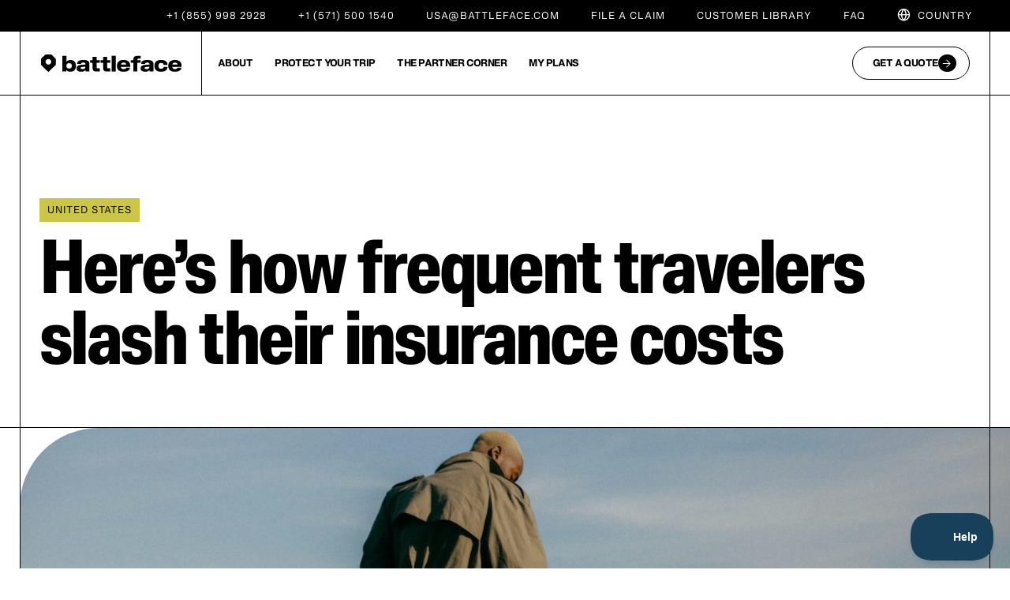

--- FILE ---
content_type: text/html; charset=UTF-8
request_url: https://www.battleface.com/en-us/partner-insights/heres-how-frequent-travelers-slash-their-insurance-costs/?
body_size: 37541
content:
<!DOCTYPE html>
<html dir="ltr" lang="en-us" prefix="og: https://ogp.me/ns#">
<head>
	<meta charset="UTF-8" />
	<meta name="viewport" content="width=device-width, initial-scale=1" />
	<link rel="profile" href="http://gmpg.org/xfn/11" />
	<link rel="pingback" href="https://www.battleface.com/xmlrpc.php" />
	<title>Here’s how frequent travelers slash their insurance costs | battleface</title>
<link rel="alternate" hreflang="en-int" href="https://www.battleface.com/en-int/partner-insights/heres-how-frequent-travelers-slash-their-insurance-costs/" />
<link rel="alternate" hreflang="en-gb" href="https://www.battleface.com/en-gb/partner-insights/heres-how-frequent-travelers-slash-their-insurance-costs/" />
<link rel="alternate" hreflang="en-au" href="https://www.battleface.com/en-au/partner-insights/heres-how-frequent-travelers-slash-their-insurance-costs/" />
<link rel="alternate" hreflang="en-ca" href="https://www.battleface.com/en-ca/partner-insights/heres-how-frequent-travelers-slash-their-insurance-costs/" />
<link rel="alternate" hreflang="en-eu" href="https://www.battleface.com/en-eu/partner-insights/heres-how-frequent-travelers-slash-their-insurance-costs/" />
<link rel="alternate" hreflang="en-us" href="https://www.battleface.com/en-us/partner-insights/heres-how-frequent-travelers-slash-their-insurance-costs/" />
<link rel="alternate" hreflang="x-default" href="https://www.battleface.com/en-us/partner-insights/heres-how-frequent-travelers-slash-their-insurance-costs/" />

		<!-- All in One SEO 4.9.2 - aioseo.com -->
	<meta name="description" content="Frequent travelers are a diverse bunch. From seasoned adventurers seeking out remote destinations to employees pressing the flesh at conferences across the country, it’s often only their propensity to travel that connects them. Business travelers, especially, may spend a large chunk of the year on the road, racking up those frequent flyer miles as they" />
	<meta name="robots" content="max-image-preview:large" />
	<link rel="canonical" href="https://www.battleface.com/en-gb/partner-insights/heres-how-frequent-travelers-slash-their-insurance-costs/" />
	<meta name="generator" content="All in One SEO (AIOSEO) 4.9.2" />
		<meta property="og:locale" content="en_US" />
		<meta property="og:site_name" content="battleface | Travel Insurance | Trip Cost Coverage" />
		<meta property="og:type" content="article" />
		<meta property="og:title" content="Here’s how frequent travelers slash their insurance costs | battleface" />
		<meta property="og:description" content="Frequent travelers are a diverse bunch. From seasoned adventurers seeking out remote destinations to employees pressing the flesh at conferences across the country, it’s often only their propensity to travel that connects them. Business travelers, especially, may spend a large chunk of the year on the road, racking up those frequent flyer miles as they" />
		<meta property="og:url" content="https://www.battleface.com/en-gb/partner-insights/heres-how-frequent-travelers-slash-their-insurance-costs/" />
		<meta property="og:image" content="https://www.battleface.com/wp-content/uploads/2022/12/frequent-travelers.jpg" />
		<meta property="og:image:secure_url" content="https://www.battleface.com/wp-content/uploads/2022/12/frequent-travelers.jpg" />
		<meta property="og:image:width" content="1920" />
		<meta property="og:image:height" content="700" />
		<meta property="article:published_time" content="2022-12-05T09:25:17+00:00" />
		<meta property="article:modified_time" content="2024-02-02T18:10:57+00:00" />
		<meta property="article:publisher" content="https://www.facebook.com/battlefacePlan/" />
		<meta name="twitter:card" content="summary_large_image" />
		<meta name="twitter:site" content="@battlefacePlan" />
		<meta name="twitter:title" content="Here’s how frequent travelers slash their insurance costs | battleface" />
		<meta name="twitter:description" content="Frequent travelers are a diverse bunch. From seasoned adventurers seeking out remote destinations to employees pressing the flesh at conferences across the country, it’s often only their propensity to travel that connects them. Business travelers, especially, may spend a large chunk of the year on the road, racking up those frequent flyer miles as they" />
		<meta name="twitter:image" content="https://www.battleface.com/wp-content/uploads/2022/12/frequent-travelers.jpg" />
		<script type="application/ld+json" class="aioseo-schema">
			{"@context":"https:\/\/schema.org","@graph":[{"@type":"BreadcrumbList","@id":"https:\/\/www.battleface.com\/en-us\/partner-insights\/heres-how-frequent-travelers-slash-their-insurance-costs\/#breadcrumblist","itemListElement":[{"@type":"ListItem","@id":"https:\/\/www.battleface.com\/en-us\/#listItem","position":1,"name":"Home","item":"https:\/\/www.battleface.com\/en-us\/","nextItem":{"@type":"ListItem","@id":"https:\/\/www.battleface.com\/en-us\/partner-insights\/#listItem","name":"Partner Insights"}},{"@type":"ListItem","@id":"https:\/\/www.battleface.com\/en-us\/partner-insights\/#listItem","position":2,"name":"Partner Insights","item":"https:\/\/www.battleface.com\/en-us\/partner-insights\/","nextItem":{"@type":"ListItem","@id":"https:\/\/www.battleface.com\/en-gb\/partner-insight-category\/united-states\/#listItem","name":"United States"},"previousItem":{"@type":"ListItem","@id":"https:\/\/www.battleface.com\/en-us\/#listItem","name":"Home"}},{"@type":"ListItem","@id":"https:\/\/www.battleface.com\/en-gb\/partner-insight-category\/united-states\/#listItem","position":3,"name":"United States","item":"https:\/\/www.battleface.com\/en-gb\/partner-insight-category\/united-states\/","nextItem":{"@type":"ListItem","@id":"https:\/\/www.battleface.com\/en-us\/partner-insights\/heres-how-frequent-travelers-slash-their-insurance-costs\/#listItem","name":"Here\u2019s how frequent travelers slash their insurance costs"},"previousItem":{"@type":"ListItem","@id":"https:\/\/www.battleface.com\/en-us\/partner-insights\/#listItem","name":"Partner Insights"}},{"@type":"ListItem","@id":"https:\/\/www.battleface.com\/en-us\/partner-insights\/heres-how-frequent-travelers-slash-their-insurance-costs\/#listItem","position":4,"name":"Here\u2019s how frequent travelers slash their insurance costs","previousItem":{"@type":"ListItem","@id":"https:\/\/www.battleface.com\/en-gb\/partner-insight-category\/united-states\/#listItem","name":"United States"}}]},{"@type":"Organization","@id":"https:\/\/www.battleface.com\/en-us\/#organization","name":"battleface","description":"Travel Insurance | Trip Cost Coverage","url":"https:\/\/www.battleface.com\/en-us\/","telephone":"+18559982928","logo":{"@type":"ImageObject","url":"https:\/\/wwww.battleface.com\/wp-content\/uploads\/2023\/03\/battleface-logo-black.svg","@id":"https:\/\/www.battleface.com\/en-us\/partner-insights\/heres-how-frequent-travelers-slash-their-insurance-costs\/#organizationLogo"},"image":{"@id":"https:\/\/www.battleface.com\/en-us\/partner-insights\/heres-how-frequent-travelers-slash-their-insurance-costs\/#organizationLogo"},"sameAs":["https:\/\/www.facebook.com\/battlefacePlan\/","https:\/\/twitter.com\/battlefacePlan","https:\/\/www.instagram.com\/battleface_plan\/","https:\/\/www.youtube.com\/user\/battlefacePlan","https:\/\/www.linkedin.com\/company\/battlefaceinsurance\/"]},{"@type":"WebPage","@id":"https:\/\/www.battleface.com\/en-us\/partner-insights\/heres-how-frequent-travelers-slash-their-insurance-costs\/#webpage","url":"https:\/\/www.battleface.com\/en-us\/partner-insights\/heres-how-frequent-travelers-slash-their-insurance-costs\/","name":"Here\u2019s how frequent travelers slash their insurance costs | battleface","description":"Frequent travelers are a diverse bunch. From seasoned adventurers seeking out remote destinations to employees pressing the flesh at conferences across the country, it\u2019s often only their propensity to travel that connects them. Business travelers, especially, may spend a large chunk of the year on the road, racking up those frequent flyer miles as they","inLanguage":"us","isPartOf":{"@id":"https:\/\/www.battleface.com\/en-us\/#website"},"breadcrumb":{"@id":"https:\/\/www.battleface.com\/en-us\/partner-insights\/heres-how-frequent-travelers-slash-their-insurance-costs\/#breadcrumblist"},"image":{"@type":"ImageObject","url":"https:\/\/www.battleface.com\/wp-content\/uploads\/2022\/12\/frequent-travelers.jpg","@id":"https:\/\/www.battleface.com\/en-us\/partner-insights\/heres-how-frequent-travelers-slash-their-insurance-costs\/#mainImage","width":1920,"height":700},"primaryImageOfPage":{"@id":"https:\/\/www.battleface.com\/en-us\/partner-insights\/heres-how-frequent-travelers-slash-their-insurance-costs\/#mainImage"},"datePublished":"2022-12-05T09:25:17+00:00","dateModified":"2024-02-02T18:10:57+00:00"},{"@type":"WebSite","@id":"https:\/\/www.battleface.com\/en-us\/#website","url":"https:\/\/www.battleface.com\/en-us\/","name":"battleface","description":"Travel Insurance | Trip Cost Coverage","inLanguage":"us","publisher":{"@id":"https:\/\/www.battleface.com\/en-us\/#organization"}}]}
		</script>
		<!-- All in One SEO -->

<link rel='dns-prefetch' href='//hcaptcha.com' />
<link rel="alternate" type="application/rss+xml" title="battleface &raquo; Feed" href="https://www.battleface.com/en-us/feed/" />
<link rel="alternate" type="application/rss+xml" title="battleface &raquo; Comments Feed" href="https://www.battleface.com/en-us/comments/feed/" />
<link rel="alternate" title="oEmbed (JSON)" type="application/json+oembed" href="https://www.battleface.com/en-us/wp-json/oembed/1.0/embed?url=https%3A%2F%2Fwww.battleface.com%2Fen-us%2Fpartner-insights%2Fheres-how-frequent-travelers-slash-their-insurance-costs%2F" />
<link rel="alternate" title="oEmbed (XML)" type="text/xml+oembed" href="https://www.battleface.com/en-us/wp-json/oembed/1.0/embed?url=https%3A%2F%2Fwww.battleface.com%2Fen-us%2Fpartner-insights%2Fheres-how-frequent-travelers-slash-their-insurance-costs%2F&#038;format=xml" />
<style id='wp-img-auto-sizes-contain-inline-css'>
img:is([sizes=auto i],[sizes^="auto," i]){contain-intrinsic-size:3000px 1500px}
/*# sourceURL=wp-img-auto-sizes-contain-inline-css */
</style>
<link rel='stylesheet' id='hfe-widgets-style-css' href='https://www.battleface.com/wp-content/plugins/header-footer-elementor/inc/widgets-css/frontend.css?ver=2.5.2' media='all' />
<style id='wp-emoji-styles-inline-css'>

	img.wp-smiley, img.emoji {
		display: inline !important;
		border: none !important;
		box-shadow: none !important;
		height: 1em !important;
		width: 1em !important;
		margin: 0 0.07em !important;
		vertical-align: -0.1em !important;
		background: none !important;
		padding: 0 !important;
	}
/*# sourceURL=wp-emoji-styles-inline-css */
</style>
<style id='classic-theme-styles-inline-css'>
/*! This file is auto-generated */
.wp-block-button__link{color:#fff;background-color:#32373c;border-radius:9999px;box-shadow:none;text-decoration:none;padding:calc(.667em + 2px) calc(1.333em + 2px);font-size:1.125em}.wp-block-file__button{background:#32373c;color:#fff;text-decoration:none}
/*# sourceURL=/wp-includes/css/classic-themes.min.css */
</style>
<link rel='stylesheet' id='bfp-bootstrap-css-css' href='https://www.battleface.com/wp-content/plugins/battlefacewpplugin/assets/bootstrap/css/bootstrap.min.css?ver=1.1.64' media='all' />
<link rel='stylesheet' id='wpml-legacy-horizontal-list-0-css' href='https://www.battleface.com/wp-content/plugins/sitepress-multilingual-cms/templates/language-switchers/legacy-list-horizontal/style.min.css?ver=1' media='all' />
<style id='wpml-legacy-horizontal-list-0-inline-css'>
.wpml-ls-statics-footer a, .wpml-ls-statics-footer .wpml-ls-sub-menu a, .wpml-ls-statics-footer .wpml-ls-sub-menu a:link, .wpml-ls-statics-footer li:not(.wpml-ls-current-language) .wpml-ls-link, .wpml-ls-statics-footer li:not(.wpml-ls-current-language) .wpml-ls-link:link {color:#444444;background-color:#ffffff;}.wpml-ls-statics-footer .wpml-ls-sub-menu a:hover,.wpml-ls-statics-footer .wpml-ls-sub-menu a:focus, .wpml-ls-statics-footer .wpml-ls-sub-menu a:link:hover, .wpml-ls-statics-footer .wpml-ls-sub-menu a:link:focus {color:#000000;background-color:#eeeeee;}.wpml-ls-statics-footer .wpml-ls-current-language > a {color:#444444;background-color:#ffffff;}.wpml-ls-statics-footer .wpml-ls-current-language:hover>a, .wpml-ls-statics-footer .wpml-ls-current-language>a:focus {color:#000000;background-color:#eeeeee;}
/*# sourceURL=wpml-legacy-horizontal-list-0-inline-css */
</style>
<link rel='stylesheet' id='hfe-style-css' href='https://www.battleface.com/wp-content/plugins/header-footer-elementor/assets/css/header-footer-elementor.css?ver=2.5.2' media='all' />
<link rel='stylesheet' id='elementor-icons-css' href='https://www.battleface.com/wp-content/plugins/elementor/assets/lib/eicons/css/elementor-icons.min.css?ver=5.43.0' media='all' />
<link rel='stylesheet' id='elementor-frontend-css' href='https://www.battleface.com/wp-content/uploads/elementor/css/custom-frontend.min.css?ver=1769227635' media='all' />
<link rel='stylesheet' id='elementor-post-296-css' href='https://www.battleface.com/wp-content/uploads/elementor/css/post-296.css?ver=1769227636' media='all' />
<link rel='stylesheet' id='widget-spacer-css' href='https://www.battleface.com/wp-content/plugins/elementor/assets/css/widget-spacer.min.css?ver=3.31.2' media='all' />
<link rel='stylesheet' id='elementor-post-28230-css' href='https://www.battleface.com/wp-content/uploads/elementor/css/post-28230.css?ver=1769229536' media='all' />
<link rel='stylesheet' id='elementor-post-22682-css' href='https://www.battleface.com/wp-content/uploads/elementor/css/post-22682.css?ver=1769227636' media='all' />
<link rel='stylesheet' id='elementor-post-22693-css' href='https://www.battleface.com/wp-content/uploads/elementor/css/post-22693.css?ver=1769227637' media='all' />
<link rel='stylesheet' id='elementor-post-22699-css' href='https://www.battleface.com/wp-content/uploads/elementor/css/post-22699.css?ver=1769227637' media='all' />
<link rel='stylesheet' id='megamenu-css' href='https://www.battleface.com/wp-content/uploads/maxmegamenu/style_en-us.css?ver=c2af83' media='all' />
<link rel='stylesheet' id='dashicons-css' href='https://www.battleface.com/wp-includes/css/dashicons.min.css?ver=6.9' media='all' />
<link rel='stylesheet' id='hello-elementor-css' href='https://www.battleface.com/wp-content/themes/hello-elementor/style.min.css?ver=3.0.1' media='all' />
<link rel='stylesheet' id='hello-elementor-theme-style-css' href='https://www.battleface.com/wp-content/themes/hello-elementor/theme.min.css?ver=3.0.1' media='all' />
<link rel='stylesheet' id='hello-elementor-header-footer-css' href='https://www.battleface.com/wp-content/themes/hello-elementor/header-footer.min.css?ver=3.0.1' media='all' />
<link rel='stylesheet' id='widget-post-info-css' href='https://www.battleface.com/wp-content/plugins/elementor-pro/assets/css/widget-post-info.min.css?ver=3.26.0' media='all' />
<link rel='stylesheet' id='widget-icon-list-css' href='https://www.battleface.com/wp-content/uploads/elementor/css/custom-widget-icon-list.min.css?ver=1769227635' media='all' />
<link rel='stylesheet' id='elementor-icons-shared-0-css' href='https://www.battleface.com/wp-content/plugins/elementor/assets/lib/font-awesome/css/fontawesome.min.css?ver=5.15.3' media='all' />
<link rel='stylesheet' id='elementor-icons-fa-regular-css' href='https://www.battleface.com/wp-content/plugins/elementor/assets/lib/font-awesome/css/regular.min.css?ver=5.15.3' media='all' />
<link rel='stylesheet' id='elementor-icons-fa-solid-css' href='https://www.battleface.com/wp-content/plugins/elementor/assets/lib/font-awesome/css/solid.min.css?ver=5.15.3' media='all' />
<link rel='stylesheet' id='widget-heading-css' href='https://www.battleface.com/wp-content/plugins/elementor/assets/css/widget-heading.min.css?ver=3.31.2' media='all' />
<link rel='stylesheet' id='widget-image-css' href='https://www.battleface.com/wp-content/plugins/elementor/assets/css/widget-image.min.css?ver=3.31.2' media='all' />
<link rel='stylesheet' id='widget-divider-css' href='https://www.battleface.com/wp-content/plugins/elementor/assets/css/widget-divider.min.css?ver=3.31.2' media='all' />
<link rel='stylesheet' id='widget-author-box-css' href='https://www.battleface.com/wp-content/plugins/elementor-pro/assets/css/widget-author-box.min.css?ver=3.26.0' media='all' />
<link rel='stylesheet' id='widget-share-buttons-css' href='https://www.battleface.com/wp-content/plugins/elementor-pro/assets/css/widget-share-buttons.min.css?ver=3.26.0' media='all' />
<link rel='stylesheet' id='e-apple-webkit-css' href='https://www.battleface.com/wp-content/uploads/elementor/css/custom-apple-webkit.min.css?ver=1769227635' media='all' />
<link rel='stylesheet' id='elementor-icons-fa-brands-css' href='https://www.battleface.com/wp-content/plugins/elementor/assets/lib/font-awesome/css/brands.min.css?ver=5.15.3' media='all' />
<link rel='stylesheet' id='e-popup-css' href='https://www.battleface.com/wp-content/plugins/elementor-pro/assets/css/conditionals/popup.min.css?ver=3.26.0' media='all' />
<link rel='stylesheet' id='elementor-post-3346-css' href='https://www.battleface.com/wp-content/uploads/elementor/css/post-3346.css?ver=1769227919' media='all' />
<link rel='stylesheet' id='elementor-post-30345-css' href='https://www.battleface.com/wp-content/uploads/elementor/css/post-30345.css?ver=1769227637' media='all' />
<link rel='stylesheet' id='hfe-elementor-icons-css' href='https://www.battleface.com/wp-content/plugins/elementor/assets/lib/eicons/css/elementor-icons.min.css?ver=5.34.0' media='all' />
<link rel='stylesheet' id='hfe-icons-list-css' href='https://www.battleface.com/wp-content/plugins/elementor/assets/css/widget-icon-list.min.css?ver=3.24.3' media='all' />
<link rel='stylesheet' id='hfe-social-icons-css' href='https://www.battleface.com/wp-content/plugins/elementor/assets/css/widget-social-icons.min.css?ver=3.24.0' media='all' />
<link rel='stylesheet' id='hfe-social-share-icons-brands-css' href='https://www.battleface.com/wp-content/plugins/elementor/assets/lib/font-awesome/css/brands.css?ver=5.15.3' media='all' />
<link rel='stylesheet' id='hfe-social-share-icons-fontawesome-css' href='https://www.battleface.com/wp-content/plugins/elementor/assets/lib/font-awesome/css/fontawesome.css?ver=5.15.3' media='all' />
<link rel='stylesheet' id='hfe-nav-menu-icons-css' href='https://www.battleface.com/wp-content/plugins/elementor/assets/lib/font-awesome/css/solid.css?ver=5.15.3' media='all' />
<link rel='stylesheet' id='hfe-widget-blockquote-css' href='https://www.battleface.com/wp-content/plugins/elementor-pro/assets/css/widget-blockquote.min.css?ver=3.25.0' media='all' />
<link rel='stylesheet' id='hfe-mega-menu-css' href='https://www.battleface.com/wp-content/plugins/elementor-pro/assets/css/widget-mega-menu.min.css?ver=3.26.2' media='all' />
<link rel='stylesheet' id='hfe-nav-menu-widget-css' href='https://www.battleface.com/wp-content/plugins/elementor-pro/assets/css/widget-nav-menu.min.css?ver=3.26.0' media='all' />
<link rel='stylesheet' id='hello-elementor-child-style-css' href='https://www.battleface.com/wp-content/themes/battleface-lift/style.css?ver=1.0.0' media='all' />
<link rel='stylesheet' id='eds-theme-css' href='https://www.battleface.com/wp-content/themes/battleface-lift/assets/css/style.css?ver=1.0.0' media='all' />
<link rel='stylesheet' id='eael-general-css' href='https://www.battleface.com/wp-content/plugins/essential-addons-for-elementor-lite/assets/front-end/css/view/general.min.css?ver=6.3.2' media='all' />
<link rel='stylesheet' id='bfp-select2-css-css' href='https://www.battleface.com/wp-content/plugins/battlefacewpplugin/assets/select2/select2.min.css?ver=1.1.64' media='all' />
<link rel='stylesheet' id='static/css/main.e45854c8.css-css' href='https://www.battleface.com/wp-content/plugins/battlefacewpplugin/webapp/build/static/css/main.e45854c8.css?ver=1.1.64' media='all' />
<link rel='stylesheet' id='elementor-icons-icomoon-7-css' href='https://www.battleface.com/wp-content/uploads/elementor/custom-icons/icomoon-7/style.css?ver=1.0.0' media='all' />
<!--n2css--><!--n2js--><script id="wpml-cookie-js-extra">
var wpml_cookies = {"wp-wpml_current_language":{"value":"en-us","expires":1,"path":"/"}};
var wpml_cookies = {"wp-wpml_current_language":{"value":"en-us","expires":1,"path":"/"}};
//# sourceURL=wpml-cookie-js-extra
</script>
<script src="https://www.battleface.com/wp-content/plugins/sitepress-multilingual-cms/res/js/cookies/language-cookie.js?ver=486900" id="wpml-cookie-js" defer data-wp-strategy="defer"></script>
<script src="https://www.battleface.com/wp-includes/js/jquery/jquery.min.js?ver=3.7.1" id="jquery-core-js"></script>
<script src="https://www.battleface.com/wp-includes/js/jquery/jquery-migrate.min.js?ver=3.4.1" id="jquery-migrate-js"></script>
<script id="jquery-js-after">
!function($){"use strict";$(document).ready(function(){$(this).scrollTop()>100&&$(".hfe-scroll-to-top-wrap").removeClass("hfe-scroll-to-top-hide"),$(window).scroll(function(){$(this).scrollTop()<100?$(".hfe-scroll-to-top-wrap").fadeOut(300):$(".hfe-scroll-to-top-wrap").fadeIn(300)}),$(".hfe-scroll-to-top-wrap").on("click",function(){$("html, body").animate({scrollTop:0},300);return!1})})}(jQuery);
!function($){'use strict';$(document).ready(function(){var bar=$('.hfe-reading-progress-bar');if(!bar.length)return;$(window).on('scroll',function(){var s=$(window).scrollTop(),d=$(document).height()-$(window).height(),p=d? s/d*100:0;bar.css('width',p+'%')});});}(jQuery);
//# sourceURL=jquery-js-after
</script>
<link rel="https://api.w.org/" href="https://www.battleface.com/en-us/wp-json/" /><link rel="alternate" title="JSON" type="application/json" href="https://www.battleface.com/en-us/wp-json/wp/v2/partner-insights/28230" /><link rel="EditURI" type="application/rsd+xml" title="RSD" href="https://www.battleface.com/xmlrpc.php?rsd" />
<link rel='shortlink' href='https://www.battleface.com/en-us/?p=28230' />
<meta name="generator" content="WPML ver:4.8.6 stt:69,70,68,67,66,73;" />
<!-- start Simple Custom CSS and JS -->
<style>
#imp-fullscreen-container .imp-canvas-wrap {
	background: var(--e-global-color-9d84626);
}

@media only screen and (max-width: 767px) {
	.imp-object-spot {
		transform: scale(0.4);
	}
}
</style>
<!-- end Simple Custom CSS and JS -->
<!-- start Simple Custom CSS and JS -->
<style>
.library-dropdown {
	max-width: 300px;
}

.select-wrapper label {
	width: 100%;
}

body .library-item-wrapper .library-item a::after {
	background-image: url("/wp-content/uploads/2023/10/arrow-right-filled-light.svg") !important;
	background-size: contain !important;
 	min-width: 24px;
}
.corp-library-show{display:none !important}
.page-id-27355 .corp-library-show, .page-id-27259 .corp-library-show,.postid-23580 .corp-library-show,.postid-23565 .corp-library-show{display:flex !important}
.page-id-27355 .corp-library-hide, .page-id-27259 .corp-library-hide,.postid-23580 .corp-library-hide,.postid-23565 .corp-library-hide{display:none !important}
._hj-v4Fsu__MinimizedWidgetMiddle__right{display:none !important}
.privacy-policy-heading h2{
    font-size:0.75rem !important; 
    color:#B3B3B3  !important;
	font-weight:normal !important;
	text-transform:uppercase !important
}
.privacy-policy-copy h3{padding-top:20px !important;padding-bottom:15px !important;}
.privacy-policy-copy ul{margin-left:30px !important;}</style>
<!-- end Simple Custom CSS and JS -->
<!-- start Simple Custom CSS and JS -->
<style>
.elementor-widget-n-accordion {--n-accordion-border-width: 0px;}
.e-n-accordion-item-title{border-bottom:1px solid #E7E4E4 !important}
.e-n-accordion-item-title-text{
	font-weight: 700;
	font-size: 1rem;
}
.e-n-accordion-item .elementor-widget-container{font-size: 1rem !important;}

.business-policy-benefits .eael-accordion-list {
	border: 0;
}

.business-policy-benefits .eael-accordion-tab-title small {
	font-weight: 400;
	color: var(--e-global-color-f908bc3);
	display: block;
	margin-top: 6px;
}

.business-policy-benefits .eael-accordion-header i {
	margin: 0 !important;
}

.eael-adv-accordion .eael-accordion-list .eael-accordion-header.active .fa-toggle {
	-webkit-transform: rotate(180deg) !important;
	-ms-transform: rotate(180deg) !important;
	transform: rotate(180deg) !important;
}</style>
<!-- end Simple Custom CSS and JS -->
<!-- start Simple Custom CSS and JS -->
<style>
body .posts-list-view .elementor-post__card {
	flex-direction: column-reverse;
}

body .posts-list-view .elementor-post__card .elementor-post-date {
	padding: .6em 1.2em;
	background-color: var( --e-global-color-178c6d3 );
	display: inline-block;
	margin-top: 36px;
}

body .posts-list-view .elementor-post__card .elementor-post__text {
	margin-top: 4px;
}

.page-numbers {
	width: 40px;
	display: inline-block;
	text-align: center;
	line-height: 38px;
	border-radius: 50%;
	border: 1px solid var(--e-global-color-primary);
}

.page-numbers.current {
	color: var(--e-global-color-f52051d) !important;
	background: var(--e-global-color-primary);
}

.elementor-pagination {
	margin-top: 40px;
}

.archive-years-wrapper ul {
	padding: 0;
	list-style-type: none;
	display: flex;
	gap: 20px;
	align-items: center;
	justify-content: start;
	flex-wrap: wrap;
}

.archive-years-wrapper li {
	padding: 0;
}

.archive-years-wrapper a {
	padding: 10px 14px;
	font-size: 0.75rem;
	font-weight: 700;
	border: 1px solid var(--e-global-color-primary);
	border-radius: 20px;
	min-width: 90px;
	display: block;
	text-align: center;
	line-height: 1.5;
	transition: all 0.2s;
}

.archive-years-wrapper a:hover,
.archive-years-wrapper a:active,
.archive-years-wrapper a:focus {
	background: var(--e-global-color-primary);
	color: var(--e-a-color-white);
	transition: all 0.2s;
}</style>
<!-- end Simple Custom CSS and JS -->
<!-- start Simple Custom CSS and JS -->
<style>
.battleface-jobs-wrapper {
	display: flex;
	flex-wrap: wrap;
	flex-direction: column;
	gap: calc(2 * var(--spacing));
} 

.battleface-job-block {
	display: flex;
	flex-direction: column;
	justify-content: space-between;
	position: relative;
	font-size: 0.75rem;
	line-height: 1.2;
	min-height: 200px;
	transition: all 0.2s;
	padding: var(--spacing);
	border-top: 1px solid var(--e-global-color-822206a);
	font-family: var(--e-global-typography-17ad8f2-font-family);
}

@media only screen and (min-width: 768px) {
	.battleface-job-block {
		max-width: 300px;
		min-width: 300px;	
	}
	.battleface-jobs-wrapper {
		flex-direction: row;
	}
}

.battleface-job-info span {
	padding-left: 20px;
	position: relative;
	text-transform: uppercase;
}

.battleface-job-info span:before {
	content: "";
	position: absolute;
	width: 4px;
	height: 4px;
	border-radius: 2px;
	top: 6px;
	left: 8px;
	background: var(--e-global-color-primary);
}

.battleface-job-info span:first-child {
	padding-left: 0;
}

.battleface-job-info span:first-child:before {
	display: none;
}

body .page-content .battleface-job-block a {
	text-decoration: none !important;
}

.battleface-job-block a:after {
	content: "";
	position: absolute;
	top: 0;
	left: 0;
	width: 100%;
	height: 100%;
	z-index: 1;
}

.battleface-job-block:hover {
	border-color: var(--e-global-color-primary);
	background-color: var(--e-global-color-bebcc7e);
	transition: all 0.2s;
}

.careers-map .imapsSprite-group {
	background-image: url('data:image/svg+xml,<svg width="23" height="28" viewBox="0 0 23 28" fill="none" xmlns="http://www.w3.org/2000/svg"><path d="M16.262 0H6.73586L0 6.7936V16.4014L6.73586 23.195L11.5 28L23 16.4014V6.7936L16.262 0ZM14.6691 14.7948C12.9183 16.5606 10.0796 16.5606 8.32882 14.7948C6.57804 13.029 6.57804 10.166 8.32882 8.40021C10.0796 6.63443 12.9183 6.63443 14.6691 8.40021C16.4199 10.166 16.4199 13.029 14.6691 14.7948Z" fill="%23CBC646"/></svg>');
}</style>
<!-- end Simple Custom CSS and JS -->
<!-- start Simple Custom CSS and JS -->
<style>
body .gravity-theme.ui-datepicker {
	padding: 16px;
	background: var(--e-global-color-f52051d);
	border-radius: 16px;
	z-index: 2 !important;
	border: 1px solid rgba(0,0,0,0.1);
	box-shadow: 0px 4px 10px 0px rgba(0, 0, 0, 0.15);
}

body .gravity-theme.ui-datepicker .ui-datepicker-calendar {
	margin: 0;
}

body .gravity-theme.ui-datepicker .ui-datepicker-calendar tfoot th, 
body .gravity-theme.ui-datepicker .ui-datepicker-calendar thead th,
body .gravity-theme.ui-datepicker .ui-datepicker-calendar td{
	font-size: 15px;
	background: transparent !important;
	border: 0 !important;
	text-align: center;
	padding: 0;
	border-radius: 10px;
	height: 40px;
	width: 40px;
}

body .gravity-theme.ui-datepicker .ui-datepicker-calendar tfoot th, 
body .gravity-theme.ui-datepicker .ui-datepicker-calendar thead th {
	font-weight: 400;
	opacity: 0.5;
}

body .gravity-theme.ui-datepicker .ui-state-disabled {
	opacity: 0.3;
	pointer-events: none;
}

body .gravity-theme.ui-datepicker .ui-datepicker-calendar td.ui-datepicker-today,
body .gravity-theme.ui-datepicker .ui-datepicker-calendar td.ui-datepicker-current-day,
body .gravity-theme.ui-datepicker .ui-datepicker-calendar td:hover {
	background: var(--e-global-color-primary) !important;
	color: var(--e-global-color-f52051d);
	cursor: pointer;
}

body .gravity-theme.ui-datepicker .ui-datepicker-calendar td.ui-datepicker-today {
	background: #b5b5b5 !important;
}

body .gravity-theme.ui-datepicker .ui-datepicker-calendar td .ui-state-highlight,
body .gravity-theme.ui-datepicker .ui-datepicker-calendar td .ui-state-active,
body .gravity-theme.ui-datepicker .ui-datepicker-calendar td:hover a {
	color: var(--e-global-color-f52051d);
}

body .gravity-theme.ui-datepicker .ui-datepicker-header {
	font-size: 0.8rem;
	position: relative;
}

body .gravity-theme.ui-datepicker .ui-datepicker-header .ui-datepicker-prev,
body .gravity-theme.ui-datepicker .ui-datepicker-header .ui-datepicker-next{
	position: absolute;
	top: 0;
	cursor: pointer;
}

body .gravity-theme.ui-datepicker .ui-datepicker-header .ui-datepicker-prev {
	left: 0;
}

body .gravity-theme.ui-datepicker .ui-datepicker-header .ui-datepicker-next {
	right: 0;
}

body .gravity-theme.ui-datepicker .ui-datepicker-title {
	max-width: 174px;
	margin-bottom: 10px;
	margin-left: auto;
	margin-right: auto;
	display: flex;
	gap: 6px;
	padding: 0 7px;
	background: #f6f6f6;
	border-radius: 10px;
}

body .gravity-theme.ui-datepicker .ui-datepicker-title select {
	border: 0 !important;
	padding: 0 18px 0 0;
	font-weight: 700;
	min-height: 30px;
	text-align: center;
	background: transparent !important;
}

body .gravity-theme.ui-datepicker .ui-datepicker-title .ui-datepicker-year {
	max-width: 58px;
}

body .gravity-theme.ui-datepicker .gravity-theme.ui-datepicker .ui-datepicker-calendar .ui-state-default:focus, 
body .gravity-theme.ui-datepicker .gravity-theme.ui-datepicker .ui-datepicker-calendar .ui-state-default:hover {
  border-color: transparent;
}

.gform-legacy-datepicker .ui-datepicker-title > select {
	line-height: 0.5;
  min-height: 24px;
  border-radius: 7px;
  background: rgba(0,0,0,0.3);
  color: #fff;
  border-color: #000;
}</style>
<!-- end Simple Custom CSS and JS -->
<!-- start Simple Custom CSS and JS -->
<style>
.gfield,
.gform_validation_errors,
.gform_footer {
	padding: calc(var(--spacing)/2) 0;
	display: inline-block;
	width: 100%;
}

.gform_validation_errors:focus-visible, 
input:focus-visible,
textarea:focus-visible{
	outline: none;
}

.gfield_description {
	font-size: 0.625rem;
	line-height: 1.2;
	text-transform: uppercase;
	margin: 0.4em 0;
	font-family: var(--e-global-typography-17ad8f2-font-family);
	color: var(--e-global-color-e5d52bf);
}

.gfield_description.validation_message, .gfield_required {
	color: var(--e-global-color-ed4366f);
}

.gfield_required {
	margin-left: 0.2em;
	font-weight: 400;
}

.gform_required_legend {
	display: none;
}

.gfield_error input {
	border-color: var(--e-global-color-ed4366f) !important;
}

.gform_submission_error {
	font-size: 1rem !important;
	margin: 0;
	color: var(--e-global-color-178c6d3);
}

legend, .gfield_label {
	color: var( --e-global-color-primary );
	font-family: var( --e-global-typography-a493391-font-family ), Sans-serif;
	font-size: var( --e-global-typography-a493391-font-size );
	font-weight: var( --e-global-typography-a493391-font-weight );
	line-height: var( --e-global-typography-a493391-line-height );
	letter-spacing: var( --e-global-typography-a493391-letter-spacing );
}

.ginput_container {
	display: flex;
	gap: var(--spacing);
	align-items: start;
}

.ginput_container .gfield_radio {
	flex-grow: 1;
}

.ginput_container label {
	font-weight: 400;
}

.ginput_container_address,
.ginput_container_fileupload {
	flex-wrap: wrap;
}

.ginput_container_fileupload {
	gap: 4px;
}

.ginput_full,
.ginput_container_fileupload > *{
	flex: 1 0 100%;
}

.ginput_left,
.ginput_right {
	max-width: 47.5%;
}
/*
.gfield--width-half {
	max-width: 50%;
}

.gfield--width-quarter {
	max-width: 25%;
}

.gfield--width-three-quarter {
	max-width: 75%;
}

.gfield--width-third {
	max-width: 33.33%;
}

.gfield--width-two-thirds {
	max-width: 66.66%;
}

.gfield--width-five-twelfths {
	max-width: 41.66%;
}

.gfield--width-seven-twelfths {
	max-width: 58.34%;

*/

.gfield_time_ampm {
	min-width: 64px;
}

select {
	font-family: var( --e-global-typography-bace8d5-font-family ), Sans-serif;
	font-size: var( --e-global-typography-bace8d5-font-size );
	line-height: var( --e-global-typography-bace8d5-line-height );
	letter-spacing: var( --e-global-typography-bace8d5-letter-spacing );
	word-spacing: var( --e-global-typography-bace8d5-word-spacing );
	color: var( --e-global-color-primary );
	accent-color: var( --e-global-color-9d84626 );
	background-color: var( --e-global-color-f52051d );
	border-style: solid;
	border-width: 1px 1px 1px 1px;
	border-color: var( --e-global-color-822206a );
	border-radius: 10px 10px 10px 10px;
	padding: 0.5rem 1.4rem 0.5rem 0.7rem;
	min-height: 40.5px;
}

select:focus {
	color: var( --e-global-color-primary );
	accent-color: var( --e-global-color-9d84626 );
	background-color: var( --e-global-color-f52051d );
	border-style: solid;
	border-width: 1px 1px 1px 1px;
	border-color: var( --e-global-color-primary );
}

.gfield_list {
	width: 100%;
}

/*
.gfield_list_group {
	display: flex;
	gap: 25px;
	margin-bottom: 25px;
	align-items: center;
}

.gfield_list_group_item {
	flex-grow: 1;
}
*/

@media only screen and (max-width: 767px) {
	.ginput_left, .ginput_right {
	  max-width: 45.8%;
	}
	.gchoice {
	  position: relative;
	  margin: 8px 0;
	}
}

.add_list_item,
.delete_list_item,
.gform_button,
.gform-theme-button {
	font-size: 0.75rem;
	border-width: 1px;
	padding: 9px 16px;
	font-weight: 700;
	text-transform: uppercase;
}

.add_list_item,
.gform_button,
.gform-theme-button {
	color: var(--e-global-color-f52051d);
	border-color: var(--e-global-color-primary);
}

.gform_button {
	font-size: 1rem;
	padding: 10px 30px;
}

.add_list_item:hover,
.add_list_item:active,
.add_list_item:focus,
.gform_button:hover,
.gform_button:active,
.gform_button:focus,
.gform-theme-button:hover,
.gform-theme-button:active,
.gform-theme-button:focus{
	background: transparent !important;
	color: var(--e-global-color-primary);
	border-color: var(--e-global-color-primary);
}

.delete_list_item {
	background: transparent !important;
	color: var(--e-global-color-74a452b);
	border-color: var(--e-global-color-74a452b);
}

.delete_list_item:hover,
.delete_list_item:active,
.delete_list_item:focus {
	background: var(--e-global-color-primary) !important;
}

.gchoice {
	position: relative;
}

.gchoice > * {
	vertical-align: middle;
}

input[type="checkbox"],
input[type="radio"]{
	width: 20px;
	height: 20px;
	min-width: 20px;
	min-height: 20px;
	margin-top: 0;
	margin-right: 6px;
	padding: 0 !important;
	border-radius: 4px !important;
	background-repeat: no-repeat;
	background-position: center;
	background-size: contain;
	-webkit-appearance: none;
	-moz-appearance: none;
	appearance: none;
	-webkit-print-color-adjust: exact;
	color-adjust: exact;
	print-color-adjust: exact;
}

input[type="checkbox"]:checked,
input[type="radio"]:checked {
	background-color: var(--e-global-color-primary) !important;
	border-color: var(--e-global-color-primary) !important;
}

input[type="checkbox"]:checked {
  background-image: url('data:image/svg+xml,<svg width="48" height="37" viewBox="0 0 48 37" fill="none" xmlns="http://www.w3.org/2000/svg"><path d="M15.6646 36.8506L0.480469 21.6664L4.8313 17.3156L15.6646 28.1489L43.1646 0.648926L47.5155 4.99976L15.6646 36.8506Z" fill="white"/></svg>');
	background-size: 12px auto;
}

input[type="radio"] {
	border-radius: 50% !important;
}

input[type="radio"]:checked {
	background-image: url("data:image/svg+xml,%3csvg xmlns='http://www.w3.org/2000/svg' viewBox='-4 -4 8 8'%3e%3ccircle r='2' fill='%23fff'/%3e%3c/svg%3e");
	background-size: 18px auto;
}

.ginput_container_consent {
	gap: 0;
}

.gform_wrapper.gravity-theme .gf_progressbar {
 background:#e8e8e8;
 border-radius:10.5px;
 margin-bottom:16px;
 position:relative
}
.gform_wrapper.gravity-theme .gf_progressbar_percentage {
 border-radius:10.5px;
 height:20.992px;
 text-align:right;
 vertical-align:middle
}
.gform_wrapper.gravity-theme .gf_progressbar_percentage:not(.percentbar_100) {
 border-radius:10.5px 0 0 10.5px
}
.gform_wrapper.gravity-theme .gf_progressbar_percentage span {
 display:block;
 float:right;
 font-size:13px;
 line-height:21px;
 margin-left:8px;
 margin-right:8px;
 min-width:2em;
 width:auto
}
.gform_wrapper.gravity-theme .gf_progressbar_percentage.percentbar_0 span {
 color:#959595;
 float:none;
 margin-left:9.6px;
 text-shadow:none
}
.gform_wrapper.gravity-theme .gf_progressbar_blue {
 background:#d2d6dc
}
.gform_wrapper.gravity-theme .gf_progressbar_percentage.percentbar_blue {
 background-color:#1e7ac4;
 color:#fff
}
.gform_wrapper.gravity-theme .gf_progressbar_gray {
 background:#d2d6dc
}
.gform_wrapper.gravity-theme .gf_progressbar_percentage.percentbar_gray {
 background-color:#6b7280;
 color:#fff
}
.gform_wrapper.gravity-theme .gf_progressbar_green {
 background:#e8e8e8
}
.gform_wrapper.gravity-theme .gf_progressbar_percentage.percentbar_green {
 background-color:#aac138;
 color:#fff
}
.gform_wrapper.gravity-theme .gf_progressbar_orange {
 background:#e8eaec
}
.gform_wrapper.gravity-theme .gf_progressbar_percentage.percentbar_orange {
 background-color:#ff5d38;
 color:#fff
}
.gform_wrapper.gravity-theme .gf_progressbar_red {
 background:#e8eaec
}
.gform_wrapper.gravity-theme .gf_progressbar_percentage.percentbar_red {
 background-color:#ec1e31;
 color:#fff
}
.gform_wrapper.gravity-theme .gf_progressbar_spring {
 background:#d2d6dc
}
.gform_wrapper.gravity-theme .gf_progressbar_percentage.percentbar_spring {
 background:linear-gradient(270deg,#9cd790,#76d7db);
 color:#fff
}
.gform_wrapper.gravity-theme .gf_progressbar_blues {
 background:#d2d6dc
}
.gform_wrapper.gravity-theme .gf_progressbar_percentage.percentbar_blues {
 background:linear-gradient(270deg,#00c2ff,#7838e2);
 color:#fff
}
.gform_wrapper.gravity-theme .gf_progressbar_rainbow {
 background:#d2d6dc
}
.gform_wrapper.gravity-theme .gf_progressbar_percentage.percentbar_rainbow {
 background:linear-gradient(270deg,#1dbeea,#cd6ad6 50%,#f35160);
 color:#fff
}
html[dir=rtl] .gform_wrapper.gravity-theme .gf_progressbar_percentage:not(.percentbar_100) {
 border-radius:0 10.5px 10.5px 0
}
.gform_wrapper.gravity-theme .gf_page_steps {
 border-bottom:1px solid #e5e7eb;
 margin-bottom:16px
}
.gform_wrapper.gravity-theme .gf_step {
 display:inline-block;
 margin:8px 32px 8px 0
}
.gform_wrapper.gravity-theme .gf_step_label,
.gform_wrapper.gravity-theme .gf_step_number {
 display:table-cell;
 vertical-align:middle
}
.gform_wrapper.gravity-theme .gf_step_number {
 background:transparent;
 border:2px solid #cfd3d9;
 border-radius:20px;
 color:#585e6a;
 font-size:14px;
 font-weight:500;
 height:40px;
 text-align:center;
 width:40px
}
.gform_wrapper.gravity-theme .gf_step_active .gf_step_number {
 background:#cfd3d9;
 color:#607382
}
.gform_wrapper.gravity-theme .gf_step_completed .gf_step_number {
 position:relative
}
.gform_wrapper.gravity-theme .gf_step_completed .gf_step_number:before {
 background:#607382;
 border:2px solid #607382;
 border-radius:20px;
 content:"";
 display:table-cell;
 height:40px;
 left:-2px;
 position:absolute;
 top:-2px;
 width:40px
}
.gform_wrapper.gravity-theme .gf_step_completed .gf_step_number:after {
 align-items:center;
 color:#fff;
 content:"\e917";
 display:flex;
 font-family:gform-icons-theme;
 font-size:24px;
 height:100%;
 justify-content:center;
 left:0;
 position:absolute;
 text-align:center;
 top:0;
 width:100%;
 z-index:5
}
.gform_wrapper.gravity-theme .gf_step_label {
 color:inherit;
 font-size:14px;
 font-weight:600;
 line-height:16px;
 padding-left:16px
}
.gform_wrapper.gravity-theme .gf_step_hidden {
 display:none
}

.gform_legacy_markup_wrapper .gform_fileupload_multifile .gform_drop_area {
 background:rgba(0,0,0,.02);
 border:1px dashed #ccc;
 border-radius:4px;
 color:#aaa;
 margin-bottom:16px;
 padding:24px;
 text-align:center
}

body .gform_wrapper .button.gform_button_select_files {
	display: block;
	margin-left: auto;
	margin-right: auto;
	margin-top: 10px;
}

.ginput_preview_list {
	font-size: 1rem;
	line-height: 1;
}

.ginput_preview_list > div {
	margin-bottom: 10px;
}

.gfield_fileupload_filesize,
.gfield_fileupload_progress {
	font-family: var(--e-global-typography-17ad8f2-font-family);
	margin: 0 10px;
	font-size: 80%;
	opacity: 0.5;
}

.gform_wrapper.gravity-theme .gform_footer input[type="submit"] {
	max-width: 300px;
}

.gform_wrapper.gravity-theme .gform_fields {
	grid-row-gap: 0 !important;
}

.gform_wrapper.gravity-theme .field_sublabel_below .ginput_complex {
  row-gap: 6px;
}

.swe_gf_phone_with_country_code.large {
	height: 40.5px;
}

.ginput_container_phone_with_country_code > .intl-tel-input {
	width: 100%;
}

.intl-tel-input .flag-dropdown .selected-flag {
  padding: 11px 16px 11px 10px !important
}

.intl-tel-input .flag-dropdown .country-list {
	font-size: 14px;
}

.intl-tel-input .flag-dropdown .country-list .divider {
	padding: 0 !important;
}

.gfield_validation_message, .gform_wrapper.gravity-theme .validation_message {
  background: transparent !important;
  border: 0 !important;
  font-size: 10px !important;
  margin-top: 0 !important;
  padding: 4px 0 !important;
  line-height: 14px !important;
  text-transform: unset !important;
  font-style: italic;
}

.gform_wrapper.gravity-theme .gform_validation_errors {
	padding: 10px !important;
}

.gfield_error label,
.gfield_error legend {
	color: var(--e-global-color-primary) !important;
}

.gfield_description {
	padding: 0 !important;
	margin: 0 !important;
	line-height: 18px !important;
	text-transform: unset;
}

.gfield_consent_description {
	padding: 14px !important;
	margin-bottom: 10px !important;
  	color: var(--e-global-color-primary);
}

.gfield--type-address, 
.gfield--type-choice {
	padding: calc(var(--spacing)/2) 0 !important;
}

.gform_confirmation_message {
	padding: 20px;
	border: 1px solid var(--e-global-color-178c6d3);
	border-radius: 10px;
	background: #FFFEDE;
}

.gform_legacy_markup_wrapper input:not([type="radio"]):not([type="checkbox"]):not([type="submit"]):not([type="button"]):not([type="image"]):not([type="file"]),
.gform_legacy_markup_wrapper.gf_browser_gecko select{
  padding: 0.5rem 0.7rem 0.5rem 0.7rem !important;
}

.gfield_list th,
.gfield_list td {
	background: transparent !important;
	color: var(--e-global-color-primary) !important;
}

.gfield_list th {
	font-weight: 400 !important;
	font-size: 0.9rem !important;
	line-height: 1.2 !important;
}

.gfield_list_icons {
	line-height: 0 !important;
}

.gform_legacy_markup_wrapper table.gfield_list tr td.gfield_list_icons a {
	font-size: 1rem;
	padding: 2px 14px;
}

.gform_legacy_markup_wrapper li.gfield.gfield_error, 
.gform_legacy_markup_wrapper li.gfield.gfield_error.gfield_contains_required.gfield_creditcard_warning {
  background-color: transparent !important;
  border-bottom: 0 !important;
  border-top: 0 !important;
  margin-bottom: 0 !important;
  padding-bottom: 0 !important;
  padding-top: 0 !important;
}

.gform_legacy_markup_wrapper li.gfield.gfield_error.gfield_contains_required div.ginput_container, .gform_legacy_markup_wrapper li.gfield.gfield_error.gfield_contains_required label.gfield_label {
  margin-top: 0 !important;
}

.singleBenefit ul {
	font-size: 0.9rem;
	line-height: 1.2;
	margin: 0 !important;
	padding-left: 10px;
}

.singleBenefit .singleAdd2quote {
	align-items: center;
	display: flex;
}

.singleBenefit p {
	margin: 0 !important;
}

.singleBenefit .card-body {
	padding-bottom: 70px;
}

.benefits .multiOptionBenefit .singleAdd2quote {
	display: block;
}

.benefits .multiOptionBenefit .singleAdd2quote .form-check {
	align-items: center;
	display: flex;
}
.gform_legacy_markup_wrapper .gf_step span.gf_step_number {
  font-size: 0.85em !important;
  font-family: arial,sans-serif;
  margin-right: 15px !important;
  border: 1px solid #000;
  padding: 5px 10px;
  border-radius: 150px;
}
.partial_entry_warning{font-size:13px !important}</style>
<!-- end Simple Custom CSS and JS -->
<!-- start Simple Custom CSS and JS -->
<style>
/* FAQ START*/

.ewd-ufaq-faq-title-text h4 {
 font-weight: 700;
 font-size: 1rem;
 letter-spacing: -0.01em;
 line-height: 1.4em;
 color: var(--e-global-color-primary);
}

.ewd-ufaq-faq-body p,
.ewd-ufaq-faq-body ul,
.ewd-ufaq-faq-body ol {
	font-size: 1rem;
}

.vc_tta.vc_tta-accordion .vc_tta-controls-icon-position-right.vc_tta-panel-title > a {
 padding-left: 0;
 padding-top: 22px;
 padding-bottom: 22px;
 color: var(--black-color) !important;
}


div.ewd-ufaq-faq-title div.ewd-ufaq-post-margin-symbol,
.e-n-accordion-item-title-icon {
	text-decoration: none !important;
	float: right !important;
	padding: 0 !important;
	margin-right: 0 !important;
	color: var(--e-a-color-white);
	background: var(--e-global-color-primary);
	border-radius: 50%;
	line-height: 0 !important;
	min-width: 24px;
	min-height: 24px;
	align-items: center;
	justify-content: center;
}

.ewd-ufaq-faq-title .ewd-ufaq-post-margin-symbol span {
	font-size: 13px !important;
	line-height: 13px;
	padding: 7px 6px 5px 6px;
}

.ewd-ufaq-faq-body {
 padding-left: 6px !important;
}

.ewd-ufaq-faq-div {
 padding: 12px 0 !important;
 border-bottom: 1px solid #E7E4E4 !important;
}

.ewd-ufaq-faq-div:first-child {
 padding: 0 0 20px 0 !important;
}

.ewd-ufaq-faq-category-title {
	display: none;
}
/*FAQ END*/

/* Our FAQs page Style start */

.our-faq-sticky {
	z-index: 9;
}

 .eael-accordion-list {
	border-radius: 10px;
	border: 1px solid var(--e-global-color-primary);
}

.our-faq-sticky .eael-accordion-list .fa-accordion-icon {
	margin-right: 0;
}

.our-faq-sticky .eael-accordion-content a{
	display: block;
	text-decoration: none !important;
	padding: 7px 0;
	border-top: 1px solid var(--e-global-color-e5d52bf);
}

.ewd-ufaq-faq-category,
.ewd-ufaq-faq-category-inner {
	margin-bottom: 0 !important;
}

#faqSearch {
	position: relative;
	max-width: 250px;
}

#highlightButton {
	position: absolute;
	right: 0;
	top: 0;
	padding: 14px;
	margin-right: 4px;
	margin-top: 4px;
	background-color: transparent;
	background-position: center;
	background-repeat: no-repeat;
	background-image: url('data:image/svg+xml,<svg width="24" height="24" viewBox="0 0 24 24" fill="none" xmlns="http://www.w3.org/2000/svg"><path d="M19.5447 20.5985L13.2639 14.3177C12.7639 14.7305 12.1889 15.0536 11.5389 15.287C10.8889 15.5203 10.2165 15.637 9.5216 15.637C7.81243 15.637 6.36592 15.0452 5.18205 13.8616C3.99818 12.678 3.40625 11.2319 3.40625 9.52318C3.40625 7.81444 3.99803 6.36777 5.1816 5.18315C6.36517 3.99855 7.81132 3.40625 9.52005 3.40625C11.2288 3.40625 12.6754 3.99818 13.8601 5.18205C15.0447 6.36592 15.637 7.81243 15.637 9.5216C15.637 10.2357 15.5171 10.9178 15.2774 11.5678C15.0376 12.2178 14.7177 12.7831 14.3177 13.2639L20.5985 19.5447L19.5447 20.5985ZM9.5216 14.137C10.8101 14.137 11.9014 13.6899 12.7956 12.7957C13.6899 11.9014 14.137 10.8101 14.137 9.5216C14.137 8.23313 13.6899 7.14178 12.7956 6.24755C11.9014 5.35332 10.8101 4.9062 9.5216 4.9062C8.23313 4.9062 7.14178 5.35332 6.24755 6.24755C5.35333 7.14178 4.90623 8.23313 4.90623 9.5216C4.90623 10.8101 5.35333 11.9014 6.24755 12.7957C7.14178 13.6899 8.23313 14.137 9.5216 14.137Z" fill="%23141414"/></svg>');
	border-color: transparent;
}

.highlight {
  background: var(--e-global-color-bebcc7e);
  padding: 1px;
}

/* Our FAQs page Style end */

.bf-faqs {
	border-bottom: 1px solid var(--e-global-color-822206a);
}

.bf-faqs .e-n-accordion-item {
	border-top: 1px solid var(--e-global-color-822206a);
}

.bf-faqs .e-n-accordion-item-title {
	border: 0 !important;
}</style>
<!-- end Simple Custom CSS and JS -->
<!-- start Simple Custom CSS and JS -->
<style>
/* Utility Classes Start */

.ps-0 {
	padding-left: 0 !important;
}

.pe-0 {
	padding-right: 0 !important;
}

.pt-0 {
	padding-top: 0 !important;
}

.pb-0 {
	padding-bottom: 0 !important;
}

.px-0 {
	padding-left: 0 !important;
	padding-right: 0 !important;
}

.py-0 {
	padding-top: 0 !important;
	padding-bottom: 0 !important;
}

.ms-0 {
	margin-left: 0 !important;
}

.ms-inner-0 > .e-con-inner {
	margin-left: 0 !important;
}

.me-0 {
	margin-right: 0 !important;
}

.me-inner-0 > .e-con-inner {
	margin-right: 0 !important;
}

.mt-0 {
	margin-top: 0 !important;
}

.mb-0 {
	margin-bottom: 0 !important;
}

.mx-0 {
	margin-left: 0 !important;
	margin-right: 0 !important;
}

.my-0 {
	margin-top: 0 !important;
	margin-bottom: 0 !important;
}

.ms-auto {
	margin-left: auto !important;
}

.me-auto {
	margin-right: auto !important;
}

.mx-auto {
	margin-left: auto !important;
	margin-right: auto !important;
}

.ps-default {
	padding-left: var(--spacing) !important;
}

.pe-default {
	padding-right: var(--spacing) !important;
}

.pt-default {
	padding-top: var(--spacing) !important;
}

.pb-default {
	padding-bottom: var(--spacing) !important;
}

.px-default {
	padding-left: var(--spacing) !important;
	padding-right: var(--spacing) !important;
}

.py-default {
	padding-top: var(--spacing) !important;
	padding-bottom: var(--spacing) !important;
}

.ps-default-150 {
	padding-left: calc(1.5 * var(--spacing)) !important;
}

.pe-default-150 {
	padding-right: calc(1.5 * var(--spacing)) !important;
}

.px-default-150 {
	padding-left: calc(1.5 * var(--spacing)) !important;
	padding-right: calc(1.5 * var(--spacing)) !important;
}

.ps-default-50 {
	padding-left: calc(0.5 * var(--spacing)) !important;
}

.pe-default-50 {
	padding-right: calc(0.5 * var(--spacing)) !important;
}

.px-default-50 {
	padding-left: calc(0.5 * var(--spacing)) !important;
	padding-right: calc(0.5 * var(--spacing)) !important;
}

.ms-default {
	margin-left: var(--spacing) !important;
}

.me-default {
	margin-right: var(--spacing) !important;
}

.mx-default {
	margin-left: var(--spacing) !important;
	margin-right: var(--spacing) !important;
}

.border-tl,
.border-tr,
.border-bl,
.border-br {
	overflow: hidden;
}

.border-tl {
	border-top-left-radius: var(--default-border-radius);
}

.border-tr {
	border-top-right-radius: var(--default-border-radius);
}

.border-bl {
	border-bottom-left-radius: var(--default-border-radius);
}

.border-br {
	border-bottom-right-radius: var(--default-border-radius);
}

.w-100, .w-100 img {
	width: 100%;
}

body .underline-none,
body .underline-none a {
	text-decoration: none !important;
}

.text-decoration-none,
.text-decoration-none a,
.page-content .text-decoration-none a{
	text-decoration: none !important;
}

@media only screen and (max-width: 767px) {
	.ps-default {
		padding-left: var(--spacing-mobile) !important;
	}

	.pe-default {
		padding-right: var(--spacing-mobile) !important;
	}
	
	.pt-default {
		padding-top: var(--spacing-mobile) !important;
	}

	.pb-default {
		padding-bottom: var(--spacing-mobile) !important;
	}

	.px-default {
		padding-left: var(--spacing-mobile) !important;
		padding-right: var(--spacing-mobile) !important;
	}
	
	.py-default {
		padding-top: var(--spacing-mobile) !important;
		padding-bottom: var(--spacing-mobile) !important;
	}
	
	.ps-default-150 {
		padding-left: calc(1.5 * var(--spacing-mobile)) !important;
	}

	.pe-default-150 {
		padding-right: calc(1.5 * var(--spacing-mobile)) !important;
	}

	.px-default-150 {
		padding-left: calc(1.5 * var(--spacing-mobile)) !important;
		padding-right: calc(1.5 * var(--spacing-mobile)) !important;
	}

	.ps-default-50 {
		padding-left: calc(0.5 * var(--spacing-mobile)) !important;
	}

	.pe-default-50 {
		padding-right: calc(0.5 * var(--spacing-mobile)) !important;
	}

	.px-default-50 {
		padding-left: calc(0.5 * var(--spacing-mobile)) !important;
		padding-right: calc(0.5 * var(--spacing-mobile)) !important;
	}
	
	.ms-default {
		margin-left: var(--spacing-mobile) !important;
	}

	.me-default {
		margin-right: var(--spacing-mobile) !important;
	}

	.mx-default {
		margin-left: var(--spacing-mobile) !important;
		margin-right: var(--spacing-mobile) !important;
	}
	
	.border-tl {
		border-top-left-radius: var(--default-border-radius-mobile);
	}

	.border-tr {
		border-top-right-radius: var(--default-border-radius-mobile);
	}

	.border-bl {
		border-bottom-left-radius: var(--default-border-radius-mobile);
	}

	.border-br {
		border-bottom-right-radius: var(--default-border-radius-mobile);
	}
}

.display-none {
	display: none !important;
}

.elementor-icon-wrapper {
	line-height: 1;
}

/* Utility Classes END */

/* Designer border Classes START */

.design-border-tl:before,
.design-border-tr:after,
.design-border-bl:before,
.design-border-br:after {
	content: "";
	width: 25px;
	height: 25px;
	position: absolute;
	z-index: 1;
	border: 0 !important;
	background-image: url('data:image/svg+xml,<svg width="25" height="25" viewBox="0 0 25 25" fill="none" xmlns="http://www.w3.org/2000/svg"><path d="M12.864 0.191406L11.3594 12.228H14.3685L12.864 0.191406Z" fill="black"/><path d="M12.8939 24.2637L14.3984 12.2271L11.3893 12.2271L12.8939 24.2637Z" fill="black"/><path d="M0.851563 12.2259L12.8882 13.7305L12.8882 10.7213L0.851563 12.2259Z" fill="black"/><path d="M24.9219 12.2253L12.8853 10.7207L12.8853 13.7299L24.9219 12.2253Z" fill="black"/></svg>');
}

.design-border-tl:before {
	top 0;
	left: 0;
	margin-left: -13px;
	margin-top: -13px;
}
.design-border-tr:after {
	top: 0;
	right: 0;
	margin-right: -13px;
	margin-top: -13px;
}

.design-border-bl:before {
	bottom: 0;
  	top: unset;
	left: 0;
	margin-left: -13px;
	margin-bottom: -13px;
}

.design-border-br:after {
	bottom: 0;
	right: 0;
	margin-right: -13px;
	margin-bottom: -13px;
}

/* Designer border Classes END */</style>
<!-- end Simple Custom CSS and JS -->
<!-- start Simple Custom CSS and JS -->
<style>
/* Country Selector STYLE Start */

.country_selector_modal .wordpress-country-selector-modal-body {
	padding-left: 44px;
	padding-right: 44px;
}

.country_selector_modal_buttons {
	margin: 24px 0;
}

.country_selector_modal_text p {
    text-align: left !important;
}

.country_selector_modal_buttons .country_selector_modal_flag_buttons {
	display: inline;
	margin: 0;
}

.country_selector_modal_buttons a,
.country_selector_modal_close[type=button] {
	font-size: 1rem;
	text-transform: uppercase;
	font-weight: 700;
	display: inline-block;
	font-size: 0.75rem;
	border-width: 1px;
	border-style: solid;
	background: var(--e-global-color-primary);
	border-color: var(--e-global-color-primary);
	color: var(--e-a-color-white);
	padding: 13px 16px;
	border-radius: 100px;
	transition: all .3s;
}

.country_selector_modal_buttons a .flag-icon {
	margin-right: 6px;
}

.country_selector_modal_buttons a.country_selector_modal_stay {
    background: transparent;
    border-color: transparent;
    color: var(--e-global-color-primary);
}

.country_selector_modal_close[type=button] {
    padding: 12.8px;
    font-size: 1.2rem;
    margin-top: 12px;
}

.country_selector_modal_buttons a:hover,
.country_selector_modal_close[type=button]:hover {
	background: transparent;
	color: var(--e-global-color-primary);
	border-color: var(--e-global-color-primary);
	transition: all .3s;
}

@media only screen and (max-width: 767px) {
	.country_selector_modal_close[type=button] {
		margin-top: -5px;
		margin-right: -15px;
	}
}

/* Country Selector STYLE End */

/* Country Modal popup STYLE START */

img.wpml-ls-flag {
	width: 20px;
	height: 20px;
	border-radius: 100%;
    margin-right: 5px;
    object-fit: cover;
    object-position: center;
}

#bfp-popup-modal {
	z-index: 99999 !important;
}

#bfp-popup-modal .modal-dialog {
	max-width: 640px;
}

#bfp-popup-modal .modal-dialog h4, #bfp-popup-modal .modal-dialog h6, #bfp-popup-modal .modal-dialog p {
	margin: 0;
}

#bfp-popup-modal .modal-content {
	border-radius: 0;
	border: 1px solid var(--e-a-color-primary);
}

#bfp-popup-modal .modal-header {
    border-bottom: 0;
}

#bfp-popup-modal .modal-header .btn-close {
	width: 20px;
    height: 20px;
    color: var(--e-global-color-f52051d);
	opacity: 1;
	padding: 5px 9px 13px 9px;
	font-size: 1.3rem;
	background: var(--e-a-color-primary);
	border: 1px solid var(--e-a-color-primary);
}

#bfp-popup-modal .modal-header .btn-close:after {
	content: "\e93b";
	font-family: 'icomoon' !important;
	font-style: normal;
	font-weight: normal;
	font-variant: normal;
	text-transform: none;
	line-height: 1;
}

#bfp-popup-modal .modal-header .btn-close:hover,
#bfp-popup-modal .modal-header .btn-close:active,
#bfp-popup-modal .modal-header .btn-close:focus {
	background: transparent;
	box-shadow: none;
	color: var(--e-a-color-primary);
}

#bfp-popup-modal .modal-body {
	padding-left: 0;
	padding-right: 0;
}

#bfp-popup-modal .modal-body h6, #bfp-popup-modal .modal-body div, #bfp-popup-modal .modal-body p {
	padding-left: 1rem;
	padding-right: 1rem;
}

#bfp-popup-modal .modal-body h6 {
	font-weight: 400;
}

#bfp-popup-modal .modal-body hr {
	margin: 2rem 0 !important;
}

#bfp-popup-modal .modal-body .bfp-site-visit-btn-wrapper a {
	color: var(--e-a-color-primary);
	font-size: 0.75rem;
	font-weight: 700;
	padding: 8px 10px;
	display: inline-block;
	line-height: 1;
}

#bfp-popup-modal .modal-body .bfp-site-visit-btn-wrapper a:hover,
#bfp-popup-modal .modal-body .bfp-site-visit-btn-wrapper a:active,
#bfp-popup-modal .modal-body .bfp-site-visit-btn-wrapper a:focus {
	text-decoration: underline;
}

#bfp-popup-modal .modal-body .bfp-site-visit-btn-wrapper a.btn-dark {
    border-radius: 20px;
	font-family: "Slussen", sans-serif;
	color: var(--e-a-color-white);
	padding-right: 14px;
}

#bfp-popup-modal .modal-body .bfp-site-visit-btn-wrapper a.btn-dark:hover,
#bfp-popup-modal .modal-body .bfp-site-visit-btn-wrapper a.btn-dark:active,
#bfp-popup-modal .modal-body .bfp-site-visit-btn-wrapper a.btn-dark:focus {
	background-color: transparent;
	color: var(--e-a-color-primary);
	text-decoration: none;
}

#bfp-popup-modal .modal-body .btn-dark img.wpml-ls-flag {
	margin-right: 10px;
}

#bfp-popup-modal .modal-body .bfp-visit-website, #bfp-popup-modal .bfp-country-languages {
	margin-top: 1rem;
}

#bfp-popup-modal .bfp-country-languages a, .wpml-ls-statics-footer a  {
	font-size: 0.75rem;
	margin: 6px 14px 6px 0;
	font-family: var(--e-global-typography-17ad8f2-font-family);
	color: var(--e-a-color-primary);
	text-transform: uppercase;
	display: inline-block;
	vertical-align: middle;
}

#bfp-popup-modal .bfp-country-languages a:hover,
#bfp-popup-modal .bfp-country-languages a:active,
#bfp-popup-modal .bfp-country-languages a:focus,
.wpml-ls-statics-footer a:hover,
.wpml-ls-statics-footer a:active,
.wpml-ls-statics-footer a:focus {
	text-decoration: underline;
	background-color: transparent;
}

@media screen and (min-width: 1200px) {	
	#bfp-popup-modal .modal-content {
		padding: 1.5rem;
	}
}

@media screen and (max-width: 1199px) {	
	#bfp-popup-modal .modal-header {
		padding-bottom: 0;
	}
	
	#bfp-popup-modal hr {
		margin: 20px 0 !important;
	}
}

@media screen and (max-width: 767px) {	
	#bfp-popup-modal .modal-body hr {
		margin: 1rem 0 !important;
	}
	
	#bfp-popup-modal .bfp-country-languages a, .wpml-ls-statics-footer a {
		margin: 8px 14px 8px 0;
	}
}

/* Country Modal popup STYLE END */</style>
<!-- end Simple Custom CSS and JS -->
<!-- start Simple Custom CSS and JS -->
<style>
/* Posts loop carousal style start */

.bf-carousal-fullwidth .elementor-loop-container {
	margin: 0;
	width: 100% !important;
	padding: 0 16.5%;
}

.loop-carousal-arrows-top-right .elementor-swiper-button {
	background: var(--e-global-color-primary);
	border: 1px solid var(--e-global-color-primary);
	padding: 6px;
	border-radius: 50%;
	top: 0 !important;
	margin-top: calc(-2* var(--spacing));
	transition: all 0.2s;
}

.loop-carousal-arrows-top-right .elementor-swiper-button:hover {
	background: transparent;
	transition: all 0.2s;
}

.loop-carousal-arrows-top-right .elementor-swiper-button.elementor-swiper-button-prev {
	left: auto !important;
	right: 0;
	margin-right: calc(3.7* var(--spacing));
}

.loop-carousal-arrows-top-right .elementor-swiper-button.elementor-swiper-button-next {
	margin-right: calc(2* var(--spacing));
}

.bf-carousal .elementor-loop-container .elementor-widget-theme-post-featured-image .elementor-widget-container > a {
	width: 100%;
	height: 300px;
}

.bf-carousal .elementor-loop-container .elementor-widget-theme-post-featured-image .elementor-widget-container > a img {
  width: 100%;
  height: 100%;
  object-fit: cover;
}

@media screen and (min-width: 1200px) {	
	.bf-carousal-fullwidth .elementor-loop-container .elementor-widget-theme-post-featured-image .elementor-widget-container > a {
		height: 280px;
	}
	
	.bf-carousal.bf-carousal-img-h350 .elementor-loop-container .elementor-widget-theme-post-featured-image .elementor-widget-container > a {
		height: 450px;
	}
}

.elementor-posts .elementor-post__card .elementor-post__thumbnail img {
	width: 100% !important;
	height: 100% !important;
	object-fit: cover;
}

/* Posts loop carousal style end */

/* NGO slider style start */

.ngo-slider-wrapper .swiper-slide-contents {
	width: 100%;
}

/* NGO slider style end */</style>
<!-- end Simple Custom CSS and JS -->
<!-- start Simple Custom CSS and JS -->
<style>
/* Blockquote style start */

blockquote {
	margin: 0;
	padding: 1em 2em;
	border-left: 4px solid var(--e-global-color-primary);
}

blockquote > *:first-child {
	margin-top: 0;
}

blockquote > *:last-child {
	margin-bottom: 0;
}

body .elementor-widget-blockquote .elementor-blockquote__author {
  font-weight: 400;
}

.elementor-blockquote--skin-quotation .elementor-blockquote::before {
	content: "" !important;
	height: 100px !important;
	background-repeat: no-repeat;
	background-position: left center;
	background-image: url('data:image/svg+xml,<svg width="76" height="59" viewBox="0 0 76 59" fill="none" xmlns="http://www.w3.org/2000/svg"><path fill-rule="evenodd" clip-rule="evenodd" d="M17.5381 0.21875H17.5385H35.0765V17.7572H17.5385V29.4495H35.0769V58.6803H0V35.2957V29.4495V17.7572L17.5381 0.219126V0.21875ZM58.4613 29.4495V17.7572V0.21875L40.9229 17.7572V29.4495V35.2957V58.6802H75.9998V29.4495H58.4613ZM76.0004 0.21875H58.4619V17.7572H76.0004V0.21875Z" fill="%23141414"/></svg>');
}

/* Blockquote style end */

/* Layout style start */

.comments-area a, .page-content a {
  text-decoration: underline !important;
}
.elementor-button-wrapper a{
  text-decoration: unset !important;	
}

h1.entry-title {
	display: none;
}

.elementor > .elementor-section,
.e-con,
.elementor > .elementor-section-wrap {
	padding-left: var(--spacing);
	padding-right: var(--spacing);
}

.site:before,
.site:after {
	content: "";
	position: fixed;
	width: 1px;
	height: 100vh;
	top: 0;
	background: var(--e-global-color-primary);
	z-index: 2;
}

.site:before {
	left: var(--spacing);
}

.site:after {
	right: var(--spacing);
}

div > p:last-child {
	margin-bottom: 0;
}

.elementor-widget-image a img[src$=".svg"] {
  width: auto !important;
}


@media only screen and (max-width: 767px) {
	.hidden-xs {
		display: none !important;
	}
}

ul, ol {
	padding-left: 14px;
	padding-bottom: 1rem;
}

ul li, ol li {
	padding-left: 0.8rem;
}

.wp-caption-text {
	padding: 10px;
	font-family: var( --e-global-typography-17ad8f2-font-family ), Sans-serif;
	text-transform: uppercase;
	font-size: 0.75rem;
	font-style: normal;
}

.wp-caption-text:empty {
	padding: 0;
}

.wp-caption-text a{
	color: var(--e-global-color-primary);
}

.elementor-widget-theme-post-featured-image img {
	max-height: 650px;
	object-fit: cover;
}

@media only screen and (min-width: 768px) {
	.elementor-column-gap-default > .elementor-column > .elementor-element-populated {
	  padding: var(--spacing);
	}
}

@media only screen and (max-width: 767px) {
	.elementor > .elementor-section,
	.e-con,
	.elementor > .elementor-section-wrap {
		padding-left: var(--spacing-mobile);
		padding-right: var(--spacing-mobile);
	}
	
	.site:before {
		left: var(--spacing-mobile);
	}

	.site:after {
		right: var(--spacing-mobile);
	}
}

/* Layout style end */

/* Links Underline style start */

.post-carousal-item .elementor-post-info__terms-list-item:hover,
.post-carousal-item .elementor-heading-title:hover,
.elementor-post-info a:hover,
.wp-caption-text a:hover,
.hover-underline-text a:hover{
	text-decoration: underline !important;
}

/* Links Underline style end */

.post-author-wrapper .elementor-author-box__name {
	margin-top: 0;
	text-transform: uppercase;
}

.post-author-wrapper .elementor-author-box__name:before {
	content: "by ";
}

@media only screen and (max-width: 767px) {
	.post-author-wrapper .elementor-author-box {
		flex-direction: column !important;
		gap: 28px;
		text-align: center !important;
		justify-content: center;
	}
	
	.post-author-wrapper .elementor-author-box .elementor-author-box__avatar {
		margin: 0 !important;
		align-self: center !important;
	}
}
@media only screen and (max-width: 1427px) {
	.about-text .elementor-heading-title{font-size:2.5rem !important}
}
.elementor-element-a6a0001{display:none !important}
.press-releases a{text-decoration:underline !important}
.press-releases a:hover{text-decoration:none !important}</style>
<!-- end Simple Custom CSS and JS -->
<!-- start Simple Custom CSS and JS -->
<style>
/* Footer style start */

body footer h5 {
	margin-bottom: 1.8rem;
	font-size: 0.75rem !important;
}

footer .elementor-widget-wp-widget-nav_menu .menu {
	padding: 0;
	list-style-type: none;
}

footer .elementor-widget-wp-widget-nav_menu .menu .menu-item {
	margin: 10px 0;
	font-family: var(--e-global-typography-17ad8f2-font-family);
	font-size: 0.65rem;
	text-transform: uppercase;
}

footer .menu-item > a:hover {
	text-decoration: underline;
}

footer .menu-item > a > i {
	margin-left: 0.5em;
}

/* Footer style end */</style>
<!-- end Simple Custom CSS and JS -->
<!-- start Simple Custom CSS and JS -->
<style>
/* Header style start */

.header > .elementor-container > .elementor-column {
	width: 100%;
}

.header > .elementor-container > .elementor-column:first-child {
	max-width: 230px;
}

.header > .elementor-container > .elementor-column:nth-child(2) {
	max-width: calc(100% - 430px);
}

.header > .elementor-container > .elementor-column:nth-child(3) {
	max-width: 200px;
}

.header > .elementor-container > .elementor-column:first-child .elementor-widget-wrap {
	font-size: 0;
	line-height: 0;
}

#mega-menu-wrap-menu-1 .mega-menu-toggle .mega-toggle-blocks-right .mega-toggle-block {
	margin: 0 !important;
}

#mega-menu-wrap-menu-1 .mega-menu-toggle .mega-toggle-block-0 .mega-toggle-animated-inner, 
#mega-menu-wrap-menu-1 .mega-menu-toggle .mega-toggle-block-0 .mega-toggle-animated-inner:after {
	width: 18px;
	height: 4px;
	border-radius: 0;
}

#mega-menu-wrap-menu-1 .mega-menu-toggle .mega-toggle-block-0 .mega-toggle-animated-slider .mega-toggle-animated-inner::after {
  top: 10px;
}

#mega-menu-wrap-menu-1 .mega-menu-toggle .mega-toggle-block-0 .mega-toggle-animated-inner:before {
	display: none;
}

.elementor-widget-site-logo .elementor-widget-container {
	overflow: hidden;
}

.hfe-site-logo-container > img {
	width: 100%;
	max-width: 178px;
}

.mega-sub-menu {
	margin-top: 1px !important;
}

.mega-sub-menu li.mega-menu-item > a.mega-menu-link {
	font-family: var(--e-global-typography-2c1de90-font-family) !important;
}

.mega-toggle-block {
	background: var(--e-global-color-primary);
	border-radius: 50%;
}

#mega-menu-wrap-menu-1 .mega-menu-toggle .mega-toggle-block-0 .mega-toggle-animated-slider .mega-toggle-animated-inner {
  top: 8px;
  left: 11px;
}

#mega-menu-wrap-menu-1 .mega-menu-toggle.mega-menu-open .mega-toggle-block-0 .mega-toggle-animated-slider .mega-toggle-animated-inner {
  transform: translate3d(0px, 4px, 0) rotate(45deg);
}

#mega-menu-wrap-menu-1 .mega-menu-toggle.mega-menu-open .mega-toggle-block-0 .mega-toggle-animated-slider .mega-toggle-animated-inner::after {
  transform: translate3d(0, -10px, 0) rotate(-90deg);
}

.header .mega-sub-menu li.mega-menu-item a.mega-menu-link {
	display: inline-block !important;
}

.header .mega-sub-menu li.mega-menu-item a.mega-menu-link:before {
	content: "\e90e" !important;
	font-family: 'icomoon' !important;
	text-transform: none;
	float: right;
	color: var(--e-a-color-white) !important;
	background: var(--e-a-color-primary) !important;
	border-radius: 50%;
	width: 25px !important;
	text-align: center;
	line-height: 24px !important;
	margin-right: 0 !important;
	margin-left: 12px !important;
	font-size: 14px !important;
	opacity: 0;
	margin-top: 10px !important;
	padding: 1px 0 0 1px;
}

.header .mega-sub-menu li.mega-menu-item a.mega-menu-link:hover:before {
	opacity: 1;
}

@media only screen and (max-width: 1199px) {
	.mega-sub-menu > .mega-menu-item {
		padding: 4px 0 !important;
	}
	
	.mega-sub-menu {
		padding-top: 0 !important;
	}
	
	.mega-sub-menu li.mega-menu-item > a.mega-menu-link {
		font-size: 1rem !important;
	}
	
	.mega-menu-toggle + .mega-menu {
		margin: 10px 0 0 0 !important;
		box-shadow: 0 10px 10px rgba(0,0,0,0.1) !important;
	}
}

@media only screen and (max-width: 1024px) {
	body .elementor-widget-button .elementor-button.elementor-size-xl {
		font-size: 1.2rem;
		border-width: 2px;
	}
}

@media only screen and (max-width: 767px) {
	.header > .elementor-container > .elementor-column:first-child {
	  max-width: 140px;
	}
	
	.header > .elementor-container > .elementor-column:nth-child(2) {
	  max-width: calc(100% - 274px);
	}
	
	.header > .elementor-container > .elementor-column:nth-child(3) {
	  max-width: 134px;
	}
	
	body .elementor-widget-button .elementor-button.elementor-size-sm {
	  font-size: 0.6rem;
	  padding: 10px 14px;
	}
}

@media only screen and (max-width: 600px) {
	.admin-bar.menu-compact .header {
	  margin-top: 0 !important;
	}
}

/* Header style end */

/* Elementor Header Style Start */

.elementor-menu-toggle {
	padding: 11px 12px !important;
}

/* Elementor Header Style End */

/* Top Menu style start */

.top-menu .menu-item > a > i {
	font-size: 1.4em;
	margin-right: 0.5em;
	margin-top: -0.1em;
}

.top-menu .elementor-nav-menu > .menu-item > .elementor-item:hover {
	text-decoration: underline;
}

.top-menu .elementor-nav-menu--dropdown > li > .elementor-sub-item {
	flex-direction: column;
	align-items: start;
}

.top-menu .elementor-nav-menu--dropdown {
	right: 0;
}

.top-menu .elementor-nav-menu--dropdown > li > .elementor-sub-item > small {
	font-family: var( --e-global-typography-271945a-font-family ), Sans-serif;
	font-size: 10px;
	line-height: 1.45em;
	letter-spacing: -0.01em;
	text-transform: uppercase;
	padding-top: 4px;
	color: var( --e-global-color-f908bc3 );
}

.top-menu .elementor-nav-menu--dropdown > li > .elementor-sub-item > .icon-arrow_outward {
	position: absolute;
	right: 0;
	top: 50%;
	line-height: 20px;
	width: 20px;
	text-align: center;
	margin-top: -10px;
	margin-right: 14px;
}

.top-menu .elementor-nav-menu--dropdown {
	min-width: 280px !important;
}

/* Top Menu style end */

/* Header Announcements style start */

.header-announcements .swiper-pagination-fraction {
	position: absolute;
	right: 0;
	top: 50%;
	max-width: 65px;
	left: auto;
	bottom: auto !important;
	height: 26px;
	margin-top: -14px;
	padding: 5px;
	margin-right: -60px;
	word-spacing: -0.5em !important;
}

.header-announcements .elementor-loop-container {
	padding-bottom: 0 !important;
}

.header-announcements .elementor-element.elementor-pagination-position-outside .swiper .elementor-swiper-button {
	top: 50%;
}

.announcement-wrapper .elementor-widget-theme-post-title {
	max-width: calc(100% - 230px) !important;
}

.announcement-wrapper .elementor-widget-theme-post-title a {
	white-space: nowrap;
	overflow: hidden;
	display: block;
	text-overflow: ellipsis;
}

@media only screen and (max-width: 767px) {
	.announcement-wrapper .elementor-widget-theme-post-title {
		max-width: calc(100% - 80px) !important;
	}
	
	.header-announcements .swiper-pagination-fraction {
		margin-right: -50px;
	}
}

/* Header Announcements style end */</style>
<!-- end Simple Custom CSS and JS -->
<!-- start Simple Custom CSS and JS -->
<style>
/* Buttons style start */

body .elementor-widget-button .elementor-button,
body .content-slider  .elementor-button {
	background: var(--e-global-color-primary);
	border-color: var(--e-global-color-primary);
	color: var(--e-global-color-f52051d);
	font-size: 1rem;
	text-transform: uppercase;
	font-weight: 700;
}

body .elementor-widget-button.btn-outline .elementor-button {
	background: transparent;
	color: var(--e-global-color-primary);
}

body .elementor-widget-button .elementor-button:hover,
body .elementor-widget-button .elementor-button:active,
body .elementor-widget-button .elementor-button:focus {
	background: transparent;
	color: var(--e-global-color-primary);
}

body .elementor-widget-button.btn-outline .elementor-button:hover,
body .elementor-widget-button.btn-outline .elementor-button:active,
body .elementor-widget-button.btn-outline .elementor-button:focus {
	background: var(--e-global-color-primary);
	color: var(--e-a-color-white);
}

body .elementor-widget-button.elementor-button-info .elementor-button {
	background-color: var(--e-a-color-white);
	color: var(--e-global-color-primary);
	border-color: var(--e-a-color-white);
}

body .elementor-widget-button.elementor-button-info.btn-outline .elementor-button {
	background: transparent;
	color: var(--e-a-color-white);
}

body .elementor-widget-button.elementor-button-info .elementor-button:hover,
body .elementor-widget-button.elementor-button-info .elementor-button:active,
body .elementor-widget-button.elementor-button-info .elementor-button:focus {
	background-color: transparent;
	color: var(--e-a-color-white);
}

body .elementor-widget-button.elementor-button-info.btn-outline .elementor-button:hover,
body .elementor-widget-button.elementor-button-info.btn-outline .elementor-button:active,
body .elementor-widget-button.elementor-button-info.btn-outline .elementor-button:focus {
	background-color: var(--e-a-color-white);
	color: var(--e-global-color-primary);
}

body .elementor-widget-button.elementor-button-success .elementor-button {
	background-color: var(--e-a-color-success);
	border-color: var(--e-a-color-success);
}

body .elementor-widget-button.elementor-button-success.btn-outline .elementor-button {
	color: var(--e-a-color-success);
	background: transparent;
}

body .elementor-widget-button.elementor-button-success .elementor-button:hover,
body .elementor-widget-button.elementor-button-success .elementor-button:active,
body .elementor-widget-button.elementor-button-success .elementor-button:focus {
	background-color: transparent;
	color: var(--e-a-color-success);
}

body .elementor-widget-button.elementor-button-success.btn-outline .elementor-button:hover,
body .elementor-widget-button.elementor-button-success.btn-outline .elementor-button:active,
body .elementor-widget-button.elementor-button-success.btn-outline .elementor-button:focus {
	background-color: var(--e-a-color-success);
	color: var(--e-a-color-white);
}

body .elementor-widget-button.elementor-button-warning .elementor-button {
	background-color: var(--e-a-color-warning);
	border-color: var(--e-a-color-warning);
}

body .elementor-widget-button.elementor-button-warning.btn-outline .elementor-button {
	color: var(--e-a-color-warning);
	background: transparent;
}

body .elementor-widget-button.elementor-button-warning .elementor-button:hover,
body .elementor-widget-button.elementor-button-warning .elementor-button:active,
body .elementor-widget-button.elementor-button-warning .elementor-button:focus {
	background-color: transparent;
	color: var(--e-a-color-warning);
}

body .elementor-widget-button.elementor-button-warning.btn-outline .elementor-button:hover,
body .elementor-widget-button.elementor-button-warning.btn-outline .elementor-button:active,
body .elementor-widget-button.elementor-button-warning.btn-outline .elementor-button:focus {
	background-color: var(--e-a-color-warning);
	color: var(--e-a-color-white);
}

body .elementor-widget-button.elementor-button-danger .elementor-button {
	background-color: var(--e-a-color-danger);
	border-color: var(--e-a-color-danger);
}

body .elementor-widget-button.elementor-button-danger.btn-outline .elementor-button {
	color: var(--e-a-color-danger);
	background: transparent;
}

body .elementor-widget-button.elementor-button-danger .elementor-button:hover,
body .elementor-widget-button.elementor-button-danger .elementor-button:active,
body .elementor-widget-button.elementor-button-danger .elementor-button:focus {
	background-color: transparent;
	color: var(--e-a-color-danger);
}

body .elementor-widget-button.elementor-button-danger.btn-outline .elementor-button:hover,
body .elementor-widget-button.elementor-button-danger.btn-outline .elementor-button:active,
body .elementor-widget-button.elementor-button-danger.btn-outline .elementor-button:focus {
	background-color:var(--e-a-color-danger);
	color: var(--e-a-color-white);
}

.elementor-button > span {
	align-items: center;
}

.elementor-button.elementor-size-xs > span {
	min-height: 16px;	
}

.elementor-button.elementor-size-sm > span {
	min-height: 20px;	
}

.elementor-button.elementor-size-md > span {
	min-height: 26px;	
}

.elementor-button.elementor-size-lg > span {
	min-height: 32px;	
}

.elementor-button.elementor-size-xl > span {
	min-height: 48px;	
}

body .elementor-widget-button .elementor-button.elementor-size-xs {
	font-size: 0.625rem;
	border-width: 1px;
	padding: 5px 10px;
}

body .elementor-widget-button .elementor-button.elementor-size-sm {
	font-size: 0.75rem;
	border-width: 1px;
	padding: 9px 16px;
}

body .content-slider .elementor-button.elementor-size-sm {
  font-size: 0.75rem;
  border-width: 1px;
  padding: 13px 16px;
}

body .elementor-widget-button .elementor-button.elementor-size-md {
	font-size: 1rem;
	border-width: 2px;
	padding: 10px 16px;
}


body .elementor-widget-button .elementor-button.elementor-size-lg {
	font-size: 1.2rem;
	border-width: 3px;
	padding: 11px 24px;
}

body .elementor-widget-button .elementor-button.elementor-size-xl {
	padding: 9px 30px;
	font-size: 1.5rem;
}

body .elementor-button.elementor-size-xs .elementor-align-icon-right,
body .elementor-button.elementor-size-xs .elementor-align-icon-left {
	font-size: 1em;
}

body .elementor-button .elementor-align-icon-right,
body .elementor-button .elementor-button-content-wrapper > .elementor-button-icon {
	margin-right: -0.4em;
}

body .elementor-button .elementor-align-icon-left {
	margin-left: -0.4em;
}

body .elementor-button.elementor-size-xs .elementor-align-icon-right,
body .elementor-button.elementor-size-xs .elementor-button-content-wrapper > .elementor-button-icon {
	margin-right: -0.6em;
}

body .elementor-button.elementor-size-xs .elementor-align-icon-left {
	margin-left: -0.6em;
}

body .elementor-button.elementor-size-sm .elementor-align-icon-right,
body .elementor-button.elementor-size-sm .elementor-button-content-wrapper > .elementor-button-icon {
	margin-right: -0.7em;
}

body .elementor-button.elementor-size-sm .elementor-align-icon-left {
	margin-left: -0.7em;
}

body .elementor-button.elementor-size-md .elementor-align-icon-right,
body .elementor-button.elementor-size-md .elementor-button-content-wrapper > .elementor-button-icon {
	margin-right: -0.5em;
}

body .elementor-button.elementor-size-md .elementor-align-icon-left {
	margin-left: -0.5em;
}

body .elementor-button.elementor-size-lg .elementor-align-icon-right,
body .elementor-button.elementor-size-lg .elementor-button-content-wrapper > .elementor-button-icon {
	margin-right: -0.7em;
}

body .elementor-button.elementor-size-lg .elementor-align-icon-left {
	margin-left: -0.7em;
}

body .elementor-button.elementor-size-xl .elementor-align-icon-right,
body .elementor-button.elementor-size-xl .elementor-button-content-wrapper > .elementor-button-icon {
	margin-right: -0.7em;
}

body .elementor-button.elementor-size-lg .elementor-align-icon-left {
	margin-left: -0.7em;
}

.slideshow-button a,
.slideshow-button a:hover,
.slideshow-button a:hover,
.slideshow-button a:focus {
	transition: all 0.2s !important;
}

body .elementor-button .elementor-button-icon i {
	background: var(--e-a-color-white);
	color: var(--e-global-color-primary);
	border-radius: 50%;
	padding: 0.24em;
	font-size: 1.3em;
}

body .elementor-button:hover .elementor-button-icon i,
body .elementor-button:active .elementor-button-icon i,
body .elementor-button:focus .elementor-button-icon i {
	background: var(--e-global-color-primary);
	color: var(--e-a-color-white);
}

body .elementor-button-info .elementor-button .elementor-button-icon i {
	background: var(--e-global-color-primary);
	color: var(--e-a-color-white);
}

body .elementor-button-info .elementor-button:hover .elementor-button-icon i,
body .elementor-button-info .elementor-button:active .elementor-button-icon i,
body .elementor-button-info .elementor-button:focus .elementor-button-icon i{
	background: var(--e-a-color-white);
	color: var(--e-global-color-primary);
}

body .elementor-button-success .elementor-button .elementor-button-icon i {
	color: var(--e-a-color-success);
}

body .elementor-button-success .elementor-button:hover .elementor-button-icon i,
body .elementor-button-success .elementor-button:active .elementor-button-icon i,
body .elementor-button-success .elementor-button:focus .elementor-button-icon i{
	background: var(--e-a-color-success);
	color: var(--e-a-color-white);
}

body .elementor-button-warning .elementor-button .elementor-button-icon i {
	color: var(--e-a-color-warning);
}

body .elementor-button-warning .elementor-button:hover .elementor-button-icon i,
body .elementor-button-warning .elementor-button:active .elementor-button-icon i,
body .elementor-button-warning .elementor-button:focus .elementor-button-icon i{
	background: var(--e-a-color-warning);
	color: var(--e-a-color-white);
}

body .elementor-button-danger .elementor-button .elementor-button-icon i {
	color: var(--e-a-color-danger);
}

body .elementor-button-danger .elementor-button:hover .elementor-button-icon i,
body .elementor-button-danger .elementor-button:active .elementor-button-icon i,
body .elementor-button-danger .elementor-button:focus .elementor-button-icon i{
	background: var(--e-a-color-danger);
	color: var(--e-a-color-white);
}

body .btn-outline .elementor-button .elementor-button-icon i {
	background: var(--e-global-color-primary);
	color: var(--e-a-color-white);
}

body .btn-outline .elementor-button:hover .elementor-button-icon i,
body .btn-outline .elementor-button:active .elementor-button-icon i,
body .btn-outline .elementor-button:focus .elementor-button-icon i{
	background: var(--e-a-color-white);
	color: var(--e-global-color-primary);
}


body .btn-outline.elementor-button-info .elementor-button .elementor-button-icon i {
	background: var(--e-a-color-white);
	color: var(--e-global-color-primary);
}

body .btn-outline.elementor-button-info .elementor-button:hover .elementor-button-icon i,
body .btn-outline.elementor-button-info .elementor-button:active .elementor-button-icon i,
body .btn-outline.elementor-button-info .elementor-button:focus .elementor-button-icon i{
	background: var(--e-global-color-primary);
	color: var(--e-a-color-white);
}

body .btn-outline.elementor-button-success .elementor-button .elementor-button-icon i {
	background: var(--e-a-color-success);
	color: var(--e-a-color-white);
}

body .btn-outline.elementor-button-success .elementor-button:hover .elementor-button-icon i,
body .btn-outline.elementor-button-success .elementor-button:active .elementor-button-icon i,
body .btn-outline.elementor-button-success .elementor-button:focus .elementor-button-icon i{
	background: var(--e-a-color-white);
	color: var(--e-a-color-success);
}

body .btn-outline.elementor-button-warning .elementor-button .elementor-button-icon i {
	background: var(--e-a-color-warning);
	color: var(--e-a-color-white);
}

body .btn-outline.elementor-button-warning .elementor-button:hover .elementor-button-icon i,
body .btn-outline.elementor-button-warning .elementor-button:active .elementor-button-icon i,
body .btn-outline.elementor-button-warning .elementor-button:focus .elementor-button-icon i{
	background: var(--e-a-color-white);
	color: var(--e-a-color-warning);
}

body .btn-outline.elementor-button-danger .elementor-button .elementor-button-icon i {
	background: var(--e-a-color-danger);
	color: var(--e-a-color-white);
}

body .btn-outline.elementor-button-danger .elementor-button:hover .elementor-button-icon i,
body .btn-outline.elementor-button-danger .elementor-button:active .elementor-button-icon i,
body .btn-outline.elementor-button-danger .elementor-button:focus .elementor-button-icon i{
	background: var(--e-a-color-white);
	color: var(--e-a-color-danger);
}

body .elementor-button-icon i[class=""] {
	opacity: 0;
}

/* Buttons style end */

/* Post social share buttons style start */

body .post-share-icons-wrapper .elementor-share-btn {
	border: 1px solid;
	border-radius: 8px;
}

body .post-share-icons-wrapper .elementor-share-btn:hover {
	background: var(--e-global-color-primary);
	color: var(--e-a-color-white);
	border-color: var(--e-global-color-primary);
}

body .post-share-icons-wrapper .elementor-share-btn:hover .elementor-share-btn__icon {
	color: var(--e-a-color-white);
}

/* Post social share buttons style end */

/* Tabs title styling start */

.bf-tabs .e-n-tabs-heading {
	display: flex !important;
	overflow-x: auto;
	padding-bottom: 20px;
}

.bf-tabs .e-n-tabs-content .e-n-tab-title {
	display: none;
}

/* Tabs title styling end */

/* full wrapper link styling start */

.trip-box .elementor-image-box-title a {
	text-decoration: none !important;
}

.trip-box .elementor-image-box-title a:after {
	content: "";
	position: absolute;
	top: 0;
	left: 0;
	width: 100%;
	height: 100%;
}

/* full wrapper link styling end */</style>
<!-- end Simple Custom CSS and JS -->
<!-- start Simple Custom CSS and JS -->
<style>
/* Global Colors Reset */

:root {
	--e-a-color-primary: #000000;
	--e-a-color-white: #ffffff;
	--e-a-color-success: #12B76A;
	--e-a-color-warning: #F79009;
	--e-a-color-danger: #F04438;
	--e-a-color-info: #141414;
	--spacing: 25px;
	--spacing-mobile: 10px;
	--default-border-radius: 100px;
	--default-border-radius-mobile: 48px;
}

.elementor-document-handle__inner {
	color: #ffffff !important;
}</style>
<!-- end Simple Custom CSS and JS -->
<!-- start Simple Custom CSS and JS -->
<!-- Google tag (gtag.js) --> <!---script async src="https://www.googletagmanager.com/gtag/js?id=G-QD9JR0L207"></script> <script>   window.dataLayer = window.dataLayer || [];   function gtag(){dataLayer.push(arguments);}   gtag('js', new Date());   gtag('config', 'G-QD9JR0L207'); </script--->

<!-- Google Tag Manager -->
<script>(function(w,d,s,l,i){w[l]=w[l]||[];w[l].push({'gtm.start':
new Date().getTime(),event:'gtm.js'});var f=d.getElementsByTagName(s)[0],
j=d.createElement(s),dl=l!='dataLayer'?'&l='+l:'';j.async=true;j.src='https://www.googletagmanager.com/gtm.js?id='+i+dl;f.parentNode.insertBefore(j,f);
})(window,document,'script','dataLayer','GTM-M79TNN');</script>
<!-- End Google Tag Manager --><!-- end Simple Custom CSS and JS -->
    
    <script type="text/javascript">
        var ajaxurl = 'https://www.battleface.com/wp-admin/admin-ajax.php';
    </script>
<style>
.h-captcha{position:relative;display:block;margin-bottom:2rem;padding:0;clear:both}.h-captcha[data-size="normal"]{width:302px;height:76px}.h-captcha[data-size="compact"]{width:158px;height:138px}.h-captcha[data-size="invisible"]{display:none}.h-captcha iframe{z-index:1}.h-captcha::before{content:"";display:block;position:absolute;top:0;left:0;background:url(https://www.battleface.com/wp-content/plugins/hcaptcha-for-forms-and-more/assets/images/hcaptcha-div-logo.svg) no-repeat;border:1px solid #fff0;border-radius:4px;box-sizing:border-box}.h-captcha::after{content:"The hCaptcha loading is delayed until user interaction.";font-family:-apple-system,system-ui,BlinkMacSystemFont,"Segoe UI",Roboto,Oxygen,Ubuntu,"Helvetica Neue",Arial,sans-serif;font-size:10px;font-weight:500;position:absolute;top:0;bottom:0;left:0;right:0;box-sizing:border-box;color:#bf1722;opacity:0}.h-captcha:not(:has(iframe))::after{animation:hcap-msg-fade-in .3s ease forwards;animation-delay:2s}.h-captcha:has(iframe)::after{animation:none;opacity:0}@keyframes hcap-msg-fade-in{to{opacity:1}}.h-captcha[data-size="normal"]::before{width:302px;height:76px;background-position:93.8% 28%}.h-captcha[data-size="normal"]::after{width:302px;height:76px;display:flex;flex-wrap:wrap;align-content:center;line-height:normal;padding:0 75px 0 10px}.h-captcha[data-size="compact"]::before{width:158px;height:138px;background-position:49.9% 78.8%}.h-captcha[data-size="compact"]::after{width:158px;height:138px;text-align:center;line-height:normal;padding:24px 10px 10px 10px}.h-captcha[data-theme="light"]::before,body.is-light-theme .h-captcha[data-theme="auto"]::before,.h-captcha[data-theme="auto"]::before{background-color:#fafafa;border:1px solid #e0e0e0}.h-captcha[data-theme="dark"]::before,body.is-dark-theme .h-captcha[data-theme="auto"]::before,html.wp-dark-mode-active .h-captcha[data-theme="auto"]::before,html.drdt-dark-mode .h-captcha[data-theme="auto"]::before{background-image:url(https://www.battleface.com/wp-content/plugins/hcaptcha-for-forms-and-more/assets/images/hcaptcha-div-logo-white.svg);background-repeat:no-repeat;background-color:#333;border:1px solid #f5f5f5}@media (prefers-color-scheme:dark){.h-captcha[data-theme="auto"]::before{background-image:url(https://www.battleface.com/wp-content/plugins/hcaptcha-for-forms-and-more/assets/images/hcaptcha-div-logo-white.svg);background-repeat:no-repeat;background-color:#333;border:1px solid #f5f5f5}}.h-captcha[data-theme="custom"]::before{background-color:initial}.h-captcha[data-size="invisible"]::before,.h-captcha[data-size="invisible"]::after{display:none}.h-captcha iframe{position:relative}div[style*="z-index: 2147483647"] div[style*="border-width: 11px"][style*="position: absolute"][style*="pointer-events: none"]{border-style:none}
</style>
<style>
.elementor-widget-login .h-captcha{margin-bottom:0}
</style>
<meta name="generator" content="Elementor 3.31.2; features: additional_custom_breakpoints, e_element_cache; settings: css_print_method-external, google_font-enabled, font_display-swap">

<script id="cookieyes" type="text/javascript" src="https://cdn-cookieyes.com/client_data/638c7f85836ae57e17e8d30d/script.js"></script>
			<style>
				.e-con.e-parent:nth-of-type(n+4):not(.e-lazyloaded):not(.e-no-lazyload),
				.e-con.e-parent:nth-of-type(n+4):not(.e-lazyloaded):not(.e-no-lazyload) * {
					background-image: none !important;
				}
				@media screen and (max-height: 1024px) {
					.e-con.e-parent:nth-of-type(n+3):not(.e-lazyloaded):not(.e-no-lazyload),
					.e-con.e-parent:nth-of-type(n+3):not(.e-lazyloaded):not(.e-no-lazyload) * {
						background-image: none !important;
					}
				}
				@media screen and (max-height: 640px) {
					.e-con.e-parent:nth-of-type(n+2):not(.e-lazyloaded):not(.e-no-lazyload),
					.e-con.e-parent:nth-of-type(n+2):not(.e-lazyloaded):not(.e-no-lazyload) * {
						background-image: none !important;
					}
				}
			</style>
			<style>
.gform_previous_button+.h-captcha{margin-top:2rem}.gform_footer.before .h-captcha[data-size="normal"]{margin-bottom:3px}.gform_footer.before .h-captcha[data-size="compact"]{margin-bottom:0}.gform_wrapper.gravity-theme .gform_footer,.gform_wrapper.gravity-theme .gform_page_footer{flex-wrap:wrap}.gform_wrapper.gravity-theme .h-captcha,.gform_wrapper.gravity-theme .h-captcha{margin:0;flex-basis:100%}.gform_wrapper.gravity-theme input[type="submit"],.gform_wrapper.gravity-theme input[type="submit"]{align-self:flex-start}.gform_wrapper.gravity-theme .h-captcha~input[type="submit"],.gform_wrapper.gravity-theme .h-captcha~input[type="submit"]{margin:1em 0 0 0!important}
</style>
<style>
.elementor-field-type-hcaptcha .elementor-field{background:transparent!important}.elementor-field-type-hcaptcha .h-captcha{margin-bottom:unset}
</style>
<link rel="icon" href="https://www.battleface.com/wp-content/uploads/2023/04/cropped-battleface-website-icon-32x32.png" sizes="32x32" />
<link rel="icon" href="https://www.battleface.com/wp-content/uploads/2023/04/cropped-battleface-website-icon-192x192.png" sizes="192x192" />
<link rel="apple-touch-icon" href="https://www.battleface.com/wp-content/uploads/2023/04/cropped-battleface-website-icon-180x180.png" />
<meta name="msapplication-TileImage" content="https://www.battleface.com/wp-content/uploads/2023/04/cropped-battleface-website-icon-270x270.png" />
<style type="text/css">/** Mega Menu CSS: fs **/</style>
<style id='global-styles-inline-css'>
:root{--wp--preset--aspect-ratio--square: 1;--wp--preset--aspect-ratio--4-3: 4/3;--wp--preset--aspect-ratio--3-4: 3/4;--wp--preset--aspect-ratio--3-2: 3/2;--wp--preset--aspect-ratio--2-3: 2/3;--wp--preset--aspect-ratio--16-9: 16/9;--wp--preset--aspect-ratio--9-16: 9/16;--wp--preset--color--black: #000000;--wp--preset--color--cyan-bluish-gray: #abb8c3;--wp--preset--color--white: #ffffff;--wp--preset--color--pale-pink: #f78da7;--wp--preset--color--vivid-red: #cf2e2e;--wp--preset--color--luminous-vivid-orange: #ff6900;--wp--preset--color--luminous-vivid-amber: #fcb900;--wp--preset--color--light-green-cyan: #7bdcb5;--wp--preset--color--vivid-green-cyan: #00d084;--wp--preset--color--pale-cyan-blue: #8ed1fc;--wp--preset--color--vivid-cyan-blue: #0693e3;--wp--preset--color--vivid-purple: #9b51e0;--wp--preset--gradient--vivid-cyan-blue-to-vivid-purple: linear-gradient(135deg,rgb(6,147,227) 0%,rgb(155,81,224) 100%);--wp--preset--gradient--light-green-cyan-to-vivid-green-cyan: linear-gradient(135deg,rgb(122,220,180) 0%,rgb(0,208,130) 100%);--wp--preset--gradient--luminous-vivid-amber-to-luminous-vivid-orange: linear-gradient(135deg,rgb(252,185,0) 0%,rgb(255,105,0) 100%);--wp--preset--gradient--luminous-vivid-orange-to-vivid-red: linear-gradient(135deg,rgb(255,105,0) 0%,rgb(207,46,46) 100%);--wp--preset--gradient--very-light-gray-to-cyan-bluish-gray: linear-gradient(135deg,rgb(238,238,238) 0%,rgb(169,184,195) 100%);--wp--preset--gradient--cool-to-warm-spectrum: linear-gradient(135deg,rgb(74,234,220) 0%,rgb(151,120,209) 20%,rgb(207,42,186) 40%,rgb(238,44,130) 60%,rgb(251,105,98) 80%,rgb(254,248,76) 100%);--wp--preset--gradient--blush-light-purple: linear-gradient(135deg,rgb(255,206,236) 0%,rgb(152,150,240) 100%);--wp--preset--gradient--blush-bordeaux: linear-gradient(135deg,rgb(254,205,165) 0%,rgb(254,45,45) 50%,rgb(107,0,62) 100%);--wp--preset--gradient--luminous-dusk: linear-gradient(135deg,rgb(255,203,112) 0%,rgb(199,81,192) 50%,rgb(65,88,208) 100%);--wp--preset--gradient--pale-ocean: linear-gradient(135deg,rgb(255,245,203) 0%,rgb(182,227,212) 50%,rgb(51,167,181) 100%);--wp--preset--gradient--electric-grass: linear-gradient(135deg,rgb(202,248,128) 0%,rgb(113,206,126) 100%);--wp--preset--gradient--midnight: linear-gradient(135deg,rgb(2,3,129) 0%,rgb(40,116,252) 100%);--wp--preset--font-size--small: 13px;--wp--preset--font-size--medium: 20px;--wp--preset--font-size--large: 36px;--wp--preset--font-size--x-large: 42px;--wp--preset--spacing--20: 0.44rem;--wp--preset--spacing--30: 0.67rem;--wp--preset--spacing--40: 1rem;--wp--preset--spacing--50: 1.5rem;--wp--preset--spacing--60: 2.25rem;--wp--preset--spacing--70: 3.38rem;--wp--preset--spacing--80: 5.06rem;--wp--preset--shadow--natural: 6px 6px 9px rgba(0, 0, 0, 0.2);--wp--preset--shadow--deep: 12px 12px 50px rgba(0, 0, 0, 0.4);--wp--preset--shadow--sharp: 6px 6px 0px rgba(0, 0, 0, 0.2);--wp--preset--shadow--outlined: 6px 6px 0px -3px rgb(255, 255, 255), 6px 6px rgb(0, 0, 0);--wp--preset--shadow--crisp: 6px 6px 0px rgb(0, 0, 0);}:where(.is-layout-flex){gap: 0.5em;}:where(.is-layout-grid){gap: 0.5em;}body .is-layout-flex{display: flex;}.is-layout-flex{flex-wrap: wrap;align-items: center;}.is-layout-flex > :is(*, div){margin: 0;}body .is-layout-grid{display: grid;}.is-layout-grid > :is(*, div){margin: 0;}:where(.wp-block-columns.is-layout-flex){gap: 2em;}:where(.wp-block-columns.is-layout-grid){gap: 2em;}:where(.wp-block-post-template.is-layout-flex){gap: 1.25em;}:where(.wp-block-post-template.is-layout-grid){gap: 1.25em;}.has-black-color{color: var(--wp--preset--color--black) !important;}.has-cyan-bluish-gray-color{color: var(--wp--preset--color--cyan-bluish-gray) !important;}.has-white-color{color: var(--wp--preset--color--white) !important;}.has-pale-pink-color{color: var(--wp--preset--color--pale-pink) !important;}.has-vivid-red-color{color: var(--wp--preset--color--vivid-red) !important;}.has-luminous-vivid-orange-color{color: var(--wp--preset--color--luminous-vivid-orange) !important;}.has-luminous-vivid-amber-color{color: var(--wp--preset--color--luminous-vivid-amber) !important;}.has-light-green-cyan-color{color: var(--wp--preset--color--light-green-cyan) !important;}.has-vivid-green-cyan-color{color: var(--wp--preset--color--vivid-green-cyan) !important;}.has-pale-cyan-blue-color{color: var(--wp--preset--color--pale-cyan-blue) !important;}.has-vivid-cyan-blue-color{color: var(--wp--preset--color--vivid-cyan-blue) !important;}.has-vivid-purple-color{color: var(--wp--preset--color--vivid-purple) !important;}.has-black-background-color{background-color: var(--wp--preset--color--black) !important;}.has-cyan-bluish-gray-background-color{background-color: var(--wp--preset--color--cyan-bluish-gray) !important;}.has-white-background-color{background-color: var(--wp--preset--color--white) !important;}.has-pale-pink-background-color{background-color: var(--wp--preset--color--pale-pink) !important;}.has-vivid-red-background-color{background-color: var(--wp--preset--color--vivid-red) !important;}.has-luminous-vivid-orange-background-color{background-color: var(--wp--preset--color--luminous-vivid-orange) !important;}.has-luminous-vivid-amber-background-color{background-color: var(--wp--preset--color--luminous-vivid-amber) !important;}.has-light-green-cyan-background-color{background-color: var(--wp--preset--color--light-green-cyan) !important;}.has-vivid-green-cyan-background-color{background-color: var(--wp--preset--color--vivid-green-cyan) !important;}.has-pale-cyan-blue-background-color{background-color: var(--wp--preset--color--pale-cyan-blue) !important;}.has-vivid-cyan-blue-background-color{background-color: var(--wp--preset--color--vivid-cyan-blue) !important;}.has-vivid-purple-background-color{background-color: var(--wp--preset--color--vivid-purple) !important;}.has-black-border-color{border-color: var(--wp--preset--color--black) !important;}.has-cyan-bluish-gray-border-color{border-color: var(--wp--preset--color--cyan-bluish-gray) !important;}.has-white-border-color{border-color: var(--wp--preset--color--white) !important;}.has-pale-pink-border-color{border-color: var(--wp--preset--color--pale-pink) !important;}.has-vivid-red-border-color{border-color: var(--wp--preset--color--vivid-red) !important;}.has-luminous-vivid-orange-border-color{border-color: var(--wp--preset--color--luminous-vivid-orange) !important;}.has-luminous-vivid-amber-border-color{border-color: var(--wp--preset--color--luminous-vivid-amber) !important;}.has-light-green-cyan-border-color{border-color: var(--wp--preset--color--light-green-cyan) !important;}.has-vivid-green-cyan-border-color{border-color: var(--wp--preset--color--vivid-green-cyan) !important;}.has-pale-cyan-blue-border-color{border-color: var(--wp--preset--color--pale-cyan-blue) !important;}.has-vivid-cyan-blue-border-color{border-color: var(--wp--preset--color--vivid-cyan-blue) !important;}.has-vivid-purple-border-color{border-color: var(--wp--preset--color--vivid-purple) !important;}.has-vivid-cyan-blue-to-vivid-purple-gradient-background{background: var(--wp--preset--gradient--vivid-cyan-blue-to-vivid-purple) !important;}.has-light-green-cyan-to-vivid-green-cyan-gradient-background{background: var(--wp--preset--gradient--light-green-cyan-to-vivid-green-cyan) !important;}.has-luminous-vivid-amber-to-luminous-vivid-orange-gradient-background{background: var(--wp--preset--gradient--luminous-vivid-amber-to-luminous-vivid-orange) !important;}.has-luminous-vivid-orange-to-vivid-red-gradient-background{background: var(--wp--preset--gradient--luminous-vivid-orange-to-vivid-red) !important;}.has-very-light-gray-to-cyan-bluish-gray-gradient-background{background: var(--wp--preset--gradient--very-light-gray-to-cyan-bluish-gray) !important;}.has-cool-to-warm-spectrum-gradient-background{background: var(--wp--preset--gradient--cool-to-warm-spectrum) !important;}.has-blush-light-purple-gradient-background{background: var(--wp--preset--gradient--blush-light-purple) !important;}.has-blush-bordeaux-gradient-background{background: var(--wp--preset--gradient--blush-bordeaux) !important;}.has-luminous-dusk-gradient-background{background: var(--wp--preset--gradient--luminous-dusk) !important;}.has-pale-ocean-gradient-background{background: var(--wp--preset--gradient--pale-ocean) !important;}.has-electric-grass-gradient-background{background: var(--wp--preset--gradient--electric-grass) !important;}.has-midnight-gradient-background{background: var(--wp--preset--gradient--midnight) !important;}.has-small-font-size{font-size: var(--wp--preset--font-size--small) !important;}.has-medium-font-size{font-size: var(--wp--preset--font-size--medium) !important;}.has-large-font-size{font-size: var(--wp--preset--font-size--large) !important;}.has-x-large-font-size{font-size: var(--wp--preset--font-size--x-large) !important;}
/*# sourceURL=global-styles-inline-css */
</style>
<link rel='stylesheet' id='swiper-css' href='https://www.battleface.com/wp-content/plugins/elementor/assets/lib/swiper/v8/css/swiper.min.css?ver=8.4.5' media='all' />
<link rel='stylesheet' id='e-swiper-css' href='https://www.battleface.com/wp-content/plugins/elementor/assets/css/conditionals/e-swiper.min.css?ver=3.31.2' media='all' />
<link rel='stylesheet' id='widget-loop-common-css' href='https://www.battleface.com/wp-content/plugins/elementor-pro/assets/css/widget-loop-common.min.css?ver=3.26.0' media='all' />
<link rel='stylesheet' id='widget-loop-carousel-css' href='https://www.battleface.com/wp-content/plugins/elementor-pro/assets/css/widget-loop-carousel.min.css?ver=3.26.0' media='all' />
<link rel='stylesheet' id='widget-nav-menu-css' href='https://www.battleface.com/wp-content/uploads/elementor/css/custom-pro-widget-nav-menu.min.css?ver=1769227636' media='all' />
<link rel='stylesheet' id='elementor-post-25423-css' href='https://www.battleface.com/wp-content/uploads/elementor/css/post-25423.css?ver=1769227637' media='all' />
<link rel='stylesheet' id='widget-social-icons-css' href='https://www.battleface.com/wp-content/plugins/elementor/assets/css/widget-social-icons.min.css?ver=3.31.2' media='all' />
</head>

<body class="wp-singular partner-insights-template-default single single-partner-insights postid-28230 wp-custom-logo wp-theme-hello-elementor wp-child-theme-battleface-lift eio-default ehf-header ehf-footer ehf-template-hello-elementor ehf-stylesheet-battleface-lift mega-menu-menu-1 elementor-default elementor-kit-296 elementor-page elementor-page-28230 elementor-page-3346">
<!-- start Simple Custom CSS and JS -->
<!-- Google Tag Manager (noscript) -->
<noscript><iframe src="https://www.googletagmanager.com/ns.html?id=GTM-M79TNN" height="0" width="0" style="display:none;visibility:hidden"></iframe></noscript>
<!-- End Google Tag Manager (noscript) --><!-- end Simple Custom CSS and JS -->
<div id="page" class="hfeed site">

		<header id="masthead" itemscope="itemscope" itemtype="https://schema.org/WPHeader">
			<p class="main-title bhf-hidden" itemprop="headline"><a href="https://www.battleface.com/en-us/" title="battleface" rel="home">battleface</a></p>
					<div data-elementor-type="wp-post" data-elementor-id="22682" class="elementor elementor-22682" data-elementor-post-type="elementor-hf">
				<div class="elementor-element elementor-element-c166177 e-con-full header-announcements py-0 px-default e-flex e-con e-parent" data-id="c166177" data-element_type="container" data-settings="{&quot;background_background&quot;:&quot;classic&quot;}">
				<div class="elementor-element elementor-element-f51ce3e elementor-pagination-type-fraction elementor-widget__width-inherit elementor-arrows-position-inside elementor-pagination-position-outside elementor-widget elementor-widget-loop-carousel" data-id="f51ce3e" data-element_type="widget" data-settings="{&quot;template_id&quot;:953,&quot;pagination&quot;:&quot;fraction&quot;,&quot;slides_to_show&quot;:&quot;1&quot;,&quot;slides_to_show_tablet&quot;:&quot;1&quot;,&quot;speed&quot;:1000,&quot;_skin&quot;:&quot;post&quot;,&quot;slides_to_show_mobile&quot;:&quot;1&quot;,&quot;slides_to_scroll&quot;:&quot;1&quot;,&quot;edit_handle_selector&quot;:&quot;.elementor-widget-container&quot;,&quot;autoplay&quot;:&quot;yes&quot;,&quot;autoplay_speed&quot;:5000,&quot;pause_on_hover&quot;:&quot;yes&quot;,&quot;pause_on_interaction&quot;:&quot;yes&quot;,&quot;infinite&quot;:&quot;yes&quot;,&quot;offset_sides&quot;:&quot;none&quot;,&quot;arrows&quot;:&quot;yes&quot;,&quot;image_spacing_custom&quot;:{&quot;unit&quot;:&quot;px&quot;,&quot;size&quot;:10,&quot;sizes&quot;:[]},&quot;image_spacing_custom_tablet&quot;:{&quot;unit&quot;:&quot;px&quot;,&quot;size&quot;:&quot;&quot;,&quot;sizes&quot;:[]},&quot;image_spacing_custom_mobile&quot;:{&quot;unit&quot;:&quot;px&quot;,&quot;size&quot;:&quot;&quot;,&quot;sizes&quot;:[]}}" data-widget_type="loop-carousel.post">
				<div class="elementor-widget-container">
							<div class="e-loop-nothing-found-message">
		</div>
						</div>
				</div>
				</div>
				<section class="elementor-section elementor-top-section elementor-element elementor-element-f4d0b2c elementor-section-full_width top-menu elementor-section-height-default elementor-section-height-default" data-id="f4d0b2c" data-element_type="section" data-settings="{&quot;background_background&quot;:&quot;classic&quot;}">
						<div class="elementor-container elementor-column-gap-custom">
					<div class="elementor-column elementor-col-100 elementor-top-column elementor-element elementor-element-dfcc880" data-id="dfcc880" data-element_type="column">
			<div class="elementor-widget-wrap elementor-element-populated">
						<div class="elementor-element elementor-element-c044171 elementor-nav-menu__align-end elementor-nav-menu--dropdown-none elementor-widget elementor-widget-nav-menu" data-id="c044171" data-element_type="widget" data-settings="{&quot;layout&quot;:&quot;horizontal&quot;,&quot;submenu_icon&quot;:{&quot;value&quot;:&quot;&lt;i class=\&quot;fas fa-caret-down\&quot;&gt;&lt;\/i&gt;&quot;,&quot;library&quot;:&quot;fa-solid&quot;}}" data-widget_type="nav-menu.default">
				<div class="elementor-widget-container">
								<nav aria-label="Menu" class="elementor-nav-menu--main elementor-nav-menu__container elementor-nav-menu--layout-horizontal e--pointer-none">
				<ul id="menu-1-c044171" class="elementor-nav-menu"><li class="menu-item menu-item-type-custom menu-item-object-custom menu-item-24581"><a href="tel:+18559982928" class="elementor-item">+1 (855) 998 2928</a></li>
<li class="menu-item menu-item-type-custom menu-item-object-custom menu-item-24850"><a href="tel:+15715001540" class="elementor-item">+1 (571) 500 1540</a></li>
<li class="menu-item menu-item-type-custom menu-item-object-custom menu-item-24838"><a href="/cdn-cgi/l/email-protection#1762647657757663637b72717674723974787a" class="elementor-item"><span class="__cf_email__" data-cfemail="0570766445676471716960636466602b666a68">[email&#160;protected]</span></a></li>
<li class="menu-item menu-item-type-custom menu-item-object-custom menu-item-24582"><a href="https://claims.robinassist.com/policy-lookup/" class="elementor-item">File a claim</a></li>
<li class="corp-library-hide menu-item menu-item-type-custom menu-item-object-custom menu-item-24839"><a href="https://library.battleface.com/?country=united-states" class="elementor-item">Customer Library</a></li>
<li class="corp-library-show menu-item menu-item-type-custom menu-item-object-custom menu-item-30822"><a href="https://partner.battleface.com/library/corporate-group-travel" class="elementor-item">Customer Library</a></li>
<li class="menu-item menu-item-type-post_type menu-item-object-page menu-item-24840"><a href="https://www.battleface.com/en-us/our-faqs/" class="elementor-item">FAQ</a></li>
<li class="menu-icon country-popup-toggle menu-item menu-item-type-custom menu-item-object-custom menu-item-24583"><a href="#" class="elementor-item elementor-item-anchor"><i aria-hidden="true" class="icon icon-globe"></i> Country</a></li>
</ul>			</nav>
						<nav class="elementor-nav-menu--dropdown elementor-nav-menu__container" aria-hidden="true">
				<ul id="menu-2-c044171" class="elementor-nav-menu"><li class="menu-item menu-item-type-custom menu-item-object-custom menu-item-24581"><a href="tel:+18559982928" class="elementor-item" tabindex="-1">+1 (855) 998 2928</a></li>
<li class="menu-item menu-item-type-custom menu-item-object-custom menu-item-24850"><a href="tel:+15715001540" class="elementor-item" tabindex="-1">+1 (571) 500 1540</a></li>
<li class="menu-item menu-item-type-custom menu-item-object-custom menu-item-24838"><a href="/cdn-cgi/l/email-protection#1663657756747762627a73707775733875797b" class="elementor-item" tabindex="-1"><span class="__cf_email__" data-cfemail="e0959381a0828194948c8586818385ce838f8d">[email&#160;protected]</span></a></li>
<li class="menu-item menu-item-type-custom menu-item-object-custom menu-item-24582"><a href="https://claims.robinassist.com/policy-lookup/" class="elementor-item" tabindex="-1">File a claim</a></li>
<li class="corp-library-hide menu-item menu-item-type-custom menu-item-object-custom menu-item-24839"><a href="https://library.battleface.com/?country=united-states" class="elementor-item" tabindex="-1">Customer Library</a></li>
<li class="corp-library-show menu-item menu-item-type-custom menu-item-object-custom menu-item-30822"><a href="https://partner.battleface.com/library/corporate-group-travel" class="elementor-item" tabindex="-1">Customer Library</a></li>
<li class="menu-item menu-item-type-post_type menu-item-object-page menu-item-24840"><a href="https://www.battleface.com/en-us/our-faqs/" class="elementor-item" tabindex="-1">FAQ</a></li>
<li class="menu-icon country-popup-toggle menu-item menu-item-type-custom menu-item-object-custom menu-item-24583"><a href="#" class="elementor-item elementor-item-anchor" tabindex="-1"><i aria-hidden="true" class="icon icon-globe"></i> Country</a></li>
</ul>			</nav>
						</div>
				</div>
					</div>
		</div>
					</div>
		</section>
				<section class="elementor-section elementor-top-section elementor-element elementor-element-9aa5709 header elementor-section-content-middle elementor-section-full_width elementor-section-height-default elementor-section-height-default" data-id="9aa5709" data-element_type="section" data-settings="{&quot;background_background&quot;:&quot;classic&quot;,&quot;sticky&quot;:&quot;top&quot;,&quot;sticky_on&quot;:[&quot;desktop&quot;,&quot;tablet&quot;,&quot;mobile&quot;],&quot;sticky_offset&quot;:0,&quot;sticky_effects_offset&quot;:0,&quot;sticky_anchor_link_offset&quot;:0}">
						<div class="elementor-container elementor-column-gap-no">
					<div class="elementor-column elementor-col-33 elementor-top-column elementor-element elementor-element-0f22bf2" data-id="0f22bf2" data-element_type="column">
			<div class="elementor-widget-wrap elementor-element-populated">
						<div class="elementor-element elementor-element-229bbd0 elementor-widget elementor-widget-site-logo" data-id="229bbd0" data-element_type="widget" data-settings="{&quot;align&quot;:&quot;center&quot;,&quot;width&quot;:{&quot;unit&quot;:&quot;%&quot;,&quot;size&quot;:&quot;&quot;,&quot;sizes&quot;:[]},&quot;width_tablet&quot;:{&quot;unit&quot;:&quot;%&quot;,&quot;size&quot;:&quot;&quot;,&quot;sizes&quot;:[]},&quot;width_mobile&quot;:{&quot;unit&quot;:&quot;%&quot;,&quot;size&quot;:&quot;&quot;,&quot;sizes&quot;:[]},&quot;space&quot;:{&quot;unit&quot;:&quot;%&quot;,&quot;size&quot;:&quot;&quot;,&quot;sizes&quot;:[]},&quot;space_tablet&quot;:{&quot;unit&quot;:&quot;%&quot;,&quot;size&quot;:&quot;&quot;,&quot;sizes&quot;:[]},&quot;space_mobile&quot;:{&quot;unit&quot;:&quot;%&quot;,&quot;size&quot;:&quot;&quot;,&quot;sizes&quot;:[]},&quot;image_border_radius&quot;:{&quot;unit&quot;:&quot;px&quot;,&quot;top&quot;:&quot;&quot;,&quot;right&quot;:&quot;&quot;,&quot;bottom&quot;:&quot;&quot;,&quot;left&quot;:&quot;&quot;,&quot;isLinked&quot;:true},&quot;image_border_radius_tablet&quot;:{&quot;unit&quot;:&quot;px&quot;,&quot;top&quot;:&quot;&quot;,&quot;right&quot;:&quot;&quot;,&quot;bottom&quot;:&quot;&quot;,&quot;left&quot;:&quot;&quot;,&quot;isLinked&quot;:true},&quot;image_border_radius_mobile&quot;:{&quot;unit&quot;:&quot;px&quot;,&quot;top&quot;:&quot;&quot;,&quot;right&quot;:&quot;&quot;,&quot;bottom&quot;:&quot;&quot;,&quot;left&quot;:&quot;&quot;,&quot;isLinked&quot;:true},&quot;caption_padding&quot;:{&quot;unit&quot;:&quot;px&quot;,&quot;top&quot;:&quot;&quot;,&quot;right&quot;:&quot;&quot;,&quot;bottom&quot;:&quot;&quot;,&quot;left&quot;:&quot;&quot;,&quot;isLinked&quot;:true},&quot;caption_padding_tablet&quot;:{&quot;unit&quot;:&quot;px&quot;,&quot;top&quot;:&quot;&quot;,&quot;right&quot;:&quot;&quot;,&quot;bottom&quot;:&quot;&quot;,&quot;left&quot;:&quot;&quot;,&quot;isLinked&quot;:true},&quot;caption_padding_mobile&quot;:{&quot;unit&quot;:&quot;px&quot;,&quot;top&quot;:&quot;&quot;,&quot;right&quot;:&quot;&quot;,&quot;bottom&quot;:&quot;&quot;,&quot;left&quot;:&quot;&quot;,&quot;isLinked&quot;:true},&quot;caption_space&quot;:{&quot;unit&quot;:&quot;px&quot;,&quot;size&quot;:0,&quot;sizes&quot;:[]},&quot;caption_space_tablet&quot;:{&quot;unit&quot;:&quot;px&quot;,&quot;size&quot;:&quot;&quot;,&quot;sizes&quot;:[]},&quot;caption_space_mobile&quot;:{&quot;unit&quot;:&quot;px&quot;,&quot;size&quot;:&quot;&quot;,&quot;sizes&quot;:[]}}" data-widget_type="site-logo.default">
				<div class="elementor-widget-container">
							<div class="hfe-site-logo">
													<a data-elementor-open-lightbox=""  class='elementor-clickable' href="/">
							<div class="hfe-site-logo-set">           
				<div class="hfe-site-logo-container">
									<img class="hfe-site-logo-img elementor-animation-"  src="https://www.battleface.com/wp-content/uploads/2023/03/battleface-logo-black.svg" alt="default-logo"/>
				</div>
			</div>
							</a>
						</div>  
							</div>
				</div>
					</div>
		</div>
				<div class="elementor-column elementor-col-33 elementor-top-column elementor-element elementor-element-e964c4c" data-id="e964c4c" data-element_type="column">
			<div class="elementor-widget-wrap elementor-element-populated">
						<div class="elementor-element elementor-element-8651233 elementor-widget elementor-widget-wp-widget-maxmegamenu" data-id="8651233" data-element_type="widget" data-widget_type="wp-widget-maxmegamenu.default">
				<div class="elementor-widget-container">
					<div id="mega-menu-wrap-menu-1" class="mega-menu-wrap"><div class="mega-menu-toggle"><div class="mega-toggle-blocks-left"></div><div class="mega-toggle-blocks-center"></div><div class="mega-toggle-blocks-right"><div class='mega-toggle-block mega-menu-toggle-animated-block mega-toggle-block-0' id='mega-toggle-block-0'><button aria-label="" class="mega-toggle-animated mega-toggle-animated-slider" type="button" aria-expanded="false">
                  <span class="mega-toggle-animated-box">
                    <span class="mega-toggle-animated-inner"></span>
                  </span>
                </button></div></div></div><ul id="mega-menu-menu-1" class="mega-menu max-mega-menu mega-menu-horizontal mega-no-js" data-event="hover_intent" data-effect="fade_up" data-effect-speed="200" data-effect-mobile="slide" data-effect-speed-mobile="200" data-panel-width=".header" data-panel-inner-width="100vw" data-mobile-force-width="body" data-second-click="go" data-document-click="collapse" data-vertical-behaviour="standard" data-breakpoint="1199" data-unbind="true" data-mobile-state="collapse_all" data-mobile-direction="vertical" data-hover-intent-timeout="300" data-hover-intent-interval="100"><li class="mega-menu-item mega-menu-item-type-custom mega-menu-item-object-custom mega-menu-item-has-children mega-menu-megamenu mega-menu-grid mega-align-bottom-left mega-menu-grid mega-hide-arrow mega-menu-item-24433" id="mega-menu-item-24433"><a class="mega-menu-link" aria-expanded="false" tabindex="0">About<span class="mega-indicator" aria-hidden="true"></span></a>
<ul class="mega-sub-menu" role='presentation'>
<li class="mega-menu-row" id="mega-menu-24433-0">
	<ul class="mega-sub-menu" style='--columns:12' role='presentation'>
<li class="mega-menu-column mega-menu-columns-5-of-12" style="--columns:12; --span:5" id="mega-menu-24433-0-0">
		<ul class="mega-sub-menu">
<li class="mega-menu-item mega-menu-item-type-custom mega-menu-item-object-custom mega-menu-item-24434" id="mega-menu-item-24434"><a class="mega-menu-link" href="/en-us/about-us/">Story</a></li><li class="mega-menu-item mega-menu-item-type-custom mega-menu-item-object-custom mega-menu-item-24435" id="mega-menu-item-24435"><a class="mega-menu-link" href="/en-us/about-us/#mission">Mission</a></li><li class="mega-menu-item mega-menu-item-type-custom mega-menu-item-object-custom mega-menu-item-24436" id="mega-menu-item-24436"><a class="mega-menu-link" href="/en-us/about-us/#principles">Principles</a></li><li class="mega-menu-item mega-menu-item-type-custom mega-menu-item-object-custom mega-menu-item-24437" id="mega-menu-item-24437"><a class="mega-menu-link" href="/en-us/about-us/#impact">Impact</a></li>		</ul>
</li>	</ul>
</li><li class="mega-menu-row" id="mega-menu-24433-999">
	<ul class="mega-sub-menu" style='--columns:12' role='presentation'>
<li class="mega-menu-column mega-menu-columns-3-of-12" style="--columns:12; --span:3" id="mega-menu-24433-999-0">
		<ul class="mega-sub-menu">
<li class="mega-menu-item mega-menu-item-type-custom mega-menu-item-object-custom mega-menu-item-24464" id="mega-menu-item-24464"><a target="_blank" class="mega-menu-link" href="https://www.battleface.com/blog/">Blog</a></li>		</ul>
</li>	</ul>
</li></ul>
</li><li class="mega-menu-item mega-menu-item-type-custom mega-menu-item-object-custom mega-menu-item-has-children mega-menu-megamenu mega-menu-grid mega-align-bottom-left mega-menu-grid mega-hide-arrow mega-menu-item-24438" id="mega-menu-item-24438"><a class="mega-menu-link" aria-expanded="false" tabindex="0">Protect Your Trip<span class="mega-indicator" aria-hidden="true"></span></a>
<ul class="mega-sub-menu" role='presentation'>
<li class="mega-menu-row" id="mega-menu-24438-0">
	<ul class="mega-sub-menu" style='--columns:12' role='presentation'>
<li class="mega-menu-column mega-menu-columns-6-of-12" style="--columns:12; --span:6" id="mega-menu-24438-0-0">
		<ul class="mega-sub-menu">
<li class="mega-menu-item mega-menu-item-type-post_type mega-menu-item-object-page mega-menu-item-24747" id="mega-menu-item-24747"><a class="mega-menu-link" href="https://www.battleface.com/en-us/benefits/">Single-Trip Discovery</a></li><li class="mega-menu-item mega-menu-item-type-post_type mega-menu-item-object-page mega-menu-item-33495" id="mega-menu-item-33495"><a class="mega-menu-link" href="https://www.battleface.com/en-us/scout-travel-insurance/">Single-Trip Scout</a></li><li class="mega-menu-item mega-menu-item-type-post_type mega-menu-item-object-page mega-menu-item-24746" id="mega-menu-item-24746"><a class="mega-menu-link" href="https://www.battleface.com/en-us/multi-trip-annual-plan/">Multi-Trip Annual</a></li><li class="mega-menu-item mega-menu-item-type-post_type mega-menu-item-object-page mega-menu-item-31469" id="mega-menu-item-31469"><a class="mega-menu-link" href="https://www.battleface.com/en-us/corporate-group-travel-plan/">Corporate Group Travel</a></li>		</ul>
</li>	</ul>
</li><li class="mega-menu-row" id="mega-menu-24438-1">
	<ul class="mega-sub-menu" style='--columns:12' role='presentation'>
<li class="mega-menu-column mega-menu-columns-3-of-12" style="--columns:12; --span:3" id="mega-menu-24438-1-0"></li>	</ul>
</li></ul>
</li><li class="mega-menu-item mega-menu-item-type-custom mega-menu-item-object-custom mega-menu-item-has-children mega-menu-megamenu mega-menu-grid mega-align-bottom-left mega-menu-grid mega-hide-arrow mega-menu-item-24458" id="mega-menu-item-24458"><a class="mega-menu-link" href="#" aria-expanded="false" tabindex="0">The Partner Corner<span class="mega-indicator" aria-hidden="true"></span></a>
<ul class="mega-sub-menu" role='presentation'>
<li class="mega-menu-row" id="mega-menu-24458-0">
	<ul class="mega-sub-menu" style='--columns:12' role='presentation'>
<li class="mega-menu-column mega-menu-columns-5-of-12" style="--columns:12; --span:5" id="mega-menu-24458-0-0">
		<ul class="mega-sub-menu">
<li class="mega-menu-item mega-menu-item-type-post_type mega-menu-item-object-page mega-menu-item-24459" id="mega-menu-item-24459"><a class="mega-menu-link" href="https://www.battleface.com/en-us/partners/">Partners</a></li><li class="mega-menu-item mega-menu-item-type-custom mega-menu-item-object-custom mega-menu-item-24460" id="mega-menu-item-24460"><a class="mega-menu-link" href="/en-us/partner-insights">Partner Insights</a></li><li class="mega-menu-item mega-menu-item-type-custom mega-menu-item-object-custom mega-menu-item-24461" id="mega-menu-item-24461"><a target="_blank" class="mega-menu-link" href="https://app.battleface.com/partner/login">Partner Login</a></li>		</ul>
</li>	</ul>
</li></ul>
</li><li class="mega-menu-item mega-menu-item-type-custom mega-menu-item-object-custom mega-align-bottom-left mega-menu-flyout mega-menu-item-36000" id="mega-menu-item-36000"><a target="_blank" class="mega-menu-link" href="https://login.battleface.com/customer" tabindex="0">My Plans</a></li></ul></div>				</div>
				</div>
					</div>
		</div>
				<div class="elementor-column elementor-col-33 elementor-top-column elementor-element elementor-element-b471622" data-id="b471622" data-element_type="column">
			<div class="elementor-widget-wrap elementor-element-populated">
						<div class="elementor-element elementor-element-9a59140 elementor-align-justify elementor-hidden-desktop elementor-hidden-tablet btn-outline elementor-widget elementor-widget-button" data-id="9a59140" data-element_type="widget" data-widget_type="button.default">
				<div class="elementor-widget-container">
									<div class="elementor-button-wrapper">
					<a class="elementor-button elementor-button-link elementor-size-sm" href="/en-us/check-rates/">
						<span class="elementor-button-content-wrapper">
									<span class="elementor-button-text">GET QUOTE</span>
					</span>
					</a>
				</div>
								</div>
				</div>
				<div class="elementor-element elementor-element-eacd271 elementor-align-justify elementor-hidden-mobile btn-outline elementor-widget elementor-widget-button" data-id="eacd271" data-element_type="widget" data-widget_type="button.default">
				<div class="elementor-widget-container">
									<div class="elementor-button-wrapper">
					<a class="elementor-button elementor-button-link elementor-size-sm" href="/en-us/check-rates/">
						<span class="elementor-button-content-wrapper">
						<span class="elementor-button-icon">
				<i aria-hidden="true" class="icon icon-arrow_forward"></i>			</span>
									<span class="elementor-button-text">GET A QUOTE</span>
					</span>
					</a>
				</div>
								</div>
				</div>
					</div>
		</div>
					</div>
		</section>
		<div class="elementor-element elementor-element-516d12b e-flex e-con-boxed e-con e-parent" data-id="516d12b" data-element_type="container">
					<div class="e-con-inner">
				<div class="elementor-element elementor-element-75ecf1f elementor-widget elementor-widget-html" data-id="75ecf1f" data-element_type="widget" data-widget_type="html.default">
				<div class="elementor-widget-container">
					<script data-cfasync="false" src="/cdn-cgi/scripts/5c5dd728/cloudflare-static/email-decode.min.js"></script><script type="text/javascript">!function(e,t,n){function a(){var e=t.getElementsByTagName("script")[0],n=t.createElement("script");n.type="text/javascript",n.async=!0,n.src="https://beacon-v2.helpscout.net",e.parentNode.insertBefore(n,e)}if(e.Beacon=n=function(t,n,a){e.Beacon.readyQueue.push({method:t,options:n,data:a})},n.readyQueue=[],"complete"===t.readyState)return a();e.attachEvent?e.attachEvent("onload",a):e.addEventListener("load",a,!1)}(window,document,window.Beacon||function(){});</script>
<script type="text/javascript">window.Beacon('init', '76f7b93d-e832-447d-9190-4db6765d102c')</script>				</div>
				</div>
					</div>
				</div>
				</div>
				</header>

			<div data-elementor-type="single-post" data-elementor-id="3346" class="elementor elementor-3346 elementor-location-single post-28230 partner-insights type-partner-insights status-publish has-post-thumbnail hentry partner-insight-category-united-states partner-insight-tag-multi-trip-annual-product partner-insight-tag-partner-insights partner-insight-tag-partnering-with-battleface" data-elementor-post-type="elementor_library">
			<div class="elementor-element elementor-element-40ea06f e-flex e-con-boxed e-con e-parent" data-id="40ea06f" data-element_type="container">
					<div class="e-con-inner">
		<div class="elementor-element elementor-element-a2f1ab4 e-flex e-con-boxed e-con e-child" data-id="a2f1ab4" data-element_type="container">
					<div class="e-con-inner">
		<div class="elementor-element elementor-element-ed15d71 p-0 e-flex e-con-boxed e-con e-child" data-id="ed15d71" data-element_type="container">
					<div class="e-con-inner">
				<div class="elementor-element elementor-element-9f38649 elementor-align-left elementor-widget elementor-widget-post-info" data-id="9f38649" data-element_type="widget" data-widget_type="post-info.default">
				<div class="elementor-widget-container">
							<ul class="elementor-inline-items elementor-icon-list-items elementor-post-info">
								<li class="elementor-icon-list-item elementor-repeater-item-e05d22b elementor-inline-item" itemprop="about">
													<span class="elementor-icon-list-text elementor-post-info__item elementor-post-info__item--type-terms">
										<span class="elementor-post-info__terms-list">
				<a href="https://www.battleface.com/en-gb/partner-insight-category/united-states/" class="elementor-post-info__terms-list-item">United States</a>				</span>
					</span>
								</li>
				</ul>
						</div>
				</div>
					</div>
				</div>
				<div class="elementor-element elementor-element-38b161d elementor-widget elementor-widget-theme-post-title elementor-page-title elementor-widget-heading" data-id="38b161d" data-element_type="widget" data-widget_type="theme-post-title.default">
				<div class="elementor-widget-container">
					<h1 class="elementor-heading-title elementor-size-default">Here’s how frequent travelers slash their insurance costs</h1>				</div>
				</div>
		<div class="elementor-element elementor-element-9c7fe50 p-0 elementor-hidden-desktop elementor-hidden-tablet elementor-hidden-mobile e-flex e-con-boxed e-con e-child" data-id="9c7fe50" data-element_type="container">
					<div class="e-con-inner">
				<div class="elementor-element elementor-element-02bf07b elementor-align-left elementor-widget elementor-widget-post-info" data-id="02bf07b" data-element_type="widget" data-widget_type="post-info.default">
				<div class="elementor-widget-container">
							<ul class="elementor-inline-items elementor-icon-list-items elementor-post-info">
								<li class="elementor-icon-list-item elementor-repeater-item-8bc8e95 elementor-inline-item" itemprop="author">
						<a href="https://www.battleface.com/en-us/author/admin/">
														<span class="elementor-icon-list-text elementor-post-info__item elementor-post-info__item--type-author">
							<span class="elementor-post-info__item-prefix">BY</span>
										battleface					</span>
									</a>
				</li>
				</ul>
						</div>
				</div>
					</div>
				</div>
					</div>
				</div>
					</div>
				</div>
		<div class="elementor-element elementor-element-629ac99 e-con-full pe-0 py-0 e-flex e-con e-parent" data-id="629ac99" data-element_type="container">
				<div class="elementor-element elementor-element-8ad38c6 border-tl elementor-widget elementor-widget-theme-post-featured-image elementor-widget-image" data-id="8ad38c6" data-element_type="widget" data-widget_type="theme-post-featured-image.default">
				<div class="elementor-widget-container">
												<figure class="wp-caption">
										<img fetchpriority="high" width="1920" height="700" src="https://www.battleface.com/wp-content/uploads/2022/12/frequent-travelers.jpg" class="attachment-full size-full wp-image-9402" alt="" srcset="https://www.battleface.com/wp-content/uploads/2022/12/frequent-travelers.jpg 1920w, https://www.battleface.com/wp-content/uploads/2022/12/frequent-travelers-300x109.jpg 300w, https://www.battleface.com/wp-content/uploads/2022/12/frequent-travelers-1024x373.jpg 1024w, https://www.battleface.com/wp-content/uploads/2022/12/frequent-travelers-768x280.jpg 768w, https://www.battleface.com/wp-content/uploads/2022/12/frequent-travelers-1536x560.jpg 1536w" sizes="(max-width: 1920px) 100vw, 1920px" />											<figcaption class="widget-image-caption wp-caption-text"></figcaption>
										</figure>
									</div>
				</div>
				</div>
		<div class="elementor-element elementor-element-d9ac15c p-0 e-flex e-con-boxed e-con e-parent" data-id="d9ac15c" data-element_type="container">
					<div class="e-con-inner">
				<div class="elementor-element elementor-element-6d39758 elementor-widget elementor-widget-theme-post-content" data-id="6d39758" data-element_type="widget" data-widget_type="theme-post-content.default">
				<div class="elementor-widget-container">
							<div data-elementor-type="wp-post" data-elementor-id="28230" class="elementor elementor-28230" data-elementor-post-type="partner-insights">
				<div class="elementor-element elementor-element-649b070a e-flex e-con-boxed e-con e-parent" data-id="649b070a" data-element_type="container">
					<div class="e-con-inner">
				<div class="elementor-element elementor-element-2bf93cd6 elementor-widget elementor-widget-spacer" data-id="2bf93cd6" data-element_type="widget" data-widget_type="spacer.default">
				<div class="elementor-widget-container">
							<div class="elementor-spacer">
			<div class="elementor-spacer-inner"></div>
		</div>
						</div>
				</div>
					</div>
				</div>
		<div class="elementor-element elementor-element-52ec1143 e-flex e-con-boxed e-con e-parent" data-id="52ec1143" data-element_type="container">
					<div class="e-con-inner">
				<div class="elementor-element elementor-element-651f0532 elementor-widget elementor-widget-text-editor" data-id="651f0532" data-element_type="widget" data-widget_type="text-editor.default">
				<div class="elementor-widget-container">
									<p>Frequent travelers are a diverse bunch. From seasoned adventurers seeking out remote destinations to employees pressing the flesh at conferences across the country, it’s often only their propensity to travel that connects them.</p><p>Business travelers, especially, may spend a large chunk of the year on the road, racking up those frequent flyer miles as they meet clients, forge relationships and close deals, both domestically and internationally.<br />But whether the purpose of their trip is business, leisure or a mixture of the two, there’s one thing that sits pretty high on the frequent traveler’s list of necessities: travel insurance.</p><p>Let’s be honest, though, these costs can add up. A weekend here, an overnight there – protecting yourself against illness, injury, lost baggage, flight cancellation or more when you’re constantly on the go can leave a serious dent in your (or your company’s) travel budget.<br />That’s why travelers who expect to take multiple trips in a single year usually opt for multi-trip annual coverage.</p><p> </p><h4>Multiple trips, one single purchase</h4><p>battleface recently launched its <u><a href="https://www.battleface.com/en-gb/battleface-launches-multi-trip-annual-travel-insurance-for-us-travelers/">Multi-Trip Annual product</a></u> for exactly these types of customers, incorporating Trip Cancellation &amp; Single Occupancy, Trip Interruption, Travel Medical expenses, Emergency Medical evacuation, Trip Delay/Missed Connection and Baggage Loss/Delay.</p><p>With prices starting at $92.27, the cost-effective product allows customers to cover multiple trips for one full year &#8211; up to 40 days per trip &#8211; providing each trip is at least 100 miles from home.</p><p>That means whether their trips consist of long distances behind the wheel, multiple long-weekend getaways, or a mixture of business and leisure trips, the customer can focus on the journey – and leave the travel insurance to us.</p><p> </p><h4>A global team working 24/7</h4><p>All our policies are supported by a global team providing emergency travel and medical assistance services. We also recently brought our <u><a href="https://www.battleface.com/en-gb/battleface-launches-usa-inhouse-travel-insurance-claims-operation/">claims handling capabilities in house</a></u> to ensure a customer’s journey from purchase to pay out is handled as smoothly as possible.</p><p> </p><h4>Partner distribution</h4><p><span data-contrast="auto">The product is available direct to consumer but also via Partner distribution and a great fit for insurtechs, fintechs, OTAs, corporate travel managers and leisure travel partners such as travel agents.</span></p><p><span data-contrast="auto">Want to find out more? Just get in touch and we can arrange to go through how becoming a battleface Travel Insurance Partner will benefit your business.</span></p>								</div>
				</div>
					</div>
				</div>
				</div>
						</div>
				</div>
					</div>
				</div>
		<div class="elementor-element elementor-element-17293d7 e-con-full e-flex e-con e-parent" data-id="17293d7" data-element_type="container">
				<div class="elementor-element elementor-element-097affa elementor-widget elementor-widget-shortcode" data-id="097affa" data-element_type="widget" data-widget_type="shortcode.default">
				<div class="elementor-widget-container">
							<div class="elementor-shortcode">		<div data-elementor-type="wp-post" data-elementor-id="25423" class="elementor elementor-25423" data-elementor-post-type="elementor-hf">
						<section class="elementor-section elementor-top-section elementor-element elementor-element-3f6e4e7f elementor-section-boxed elementor-section-height-default elementor-section-height-default" data-id="3f6e4e7f" data-element_type="section">
						<div class="elementor-container elementor-column-gap-no">
					<div class="elementor-column elementor-col-100 elementor-top-column elementor-element elementor-element-536f3641" data-id="536f3641" data-element_type="column">
			<div class="elementor-widget-wrap elementor-element-populated">
						<div class="elementor-element elementor-element-25915c4d elementor-widget elementor-widget-spacer" data-id="25915c4d" data-element_type="widget" data-widget_type="spacer.default">
				<div class="elementor-widget-container">
							<div class="elementor-spacer">
			<div class="elementor-spacer-inner"></div>
		</div>
						</div>
				</div>
					</div>
		</div>
					</div>
		</section>
				</div>
		</div>
						</div>
				</div>
				</div>
		<div class="elementor-element elementor-element-042d9c3 elementor-hidden-desktop elementor-hidden-tablet elementor-hidden-mobile e-flex e-con-boxed e-con e-parent" data-id="042d9c3" data-element_type="container">
					<div class="e-con-inner">
				<div class="elementor-element elementor-element-e97c613 elementor-widget-divider--view-line elementor-widget elementor-widget-divider" data-id="e97c613" data-element_type="widget" data-widget_type="divider.default">
				<div class="elementor-widget-container">
							<div class="elementor-divider">
			<span class="elementor-divider-separator">
						</span>
		</div>
						</div>
				</div>
					</div>
				</div>
		<div class="elementor-element elementor-element-1884deb elementor-hidden-desktop elementor-hidden-tablet elementor-hidden-mobile e-flex e-con-boxed e-con e-parent" data-id="1884deb" data-element_type="container">
					<div class="e-con-inner">
		<div class="elementor-element elementor-element-c3b4de1 e-flex e-con-boxed e-con e-child" data-id="c3b4de1" data-element_type="container">
					<div class="e-con-inner">
				<div class="elementor-element elementor-element-ac2af94 elementor-author-box--layout-image-left elementor-author-box--align-left elementor-author-box--image-valign-top post-author-wrapper elementor-author-box--avatar-yes elementor-author-box--name-yes elementor-author-box--biography-yes elementor-widget elementor-widget-author-box" data-id="ac2af94" data-element_type="widget" data-widget_type="author-box.default">
				<div class="elementor-widget-container">
							<div class="elementor-author-box">
							<div  class="elementor-author-box__avatar">
					<img src="https://secure.gravatar.com/avatar/321ed1119f8bf2354e2a07e94c058786db03a9b40d39b9d92dddba40e1cb9f8d?s=300&#038;d=mm&#038;r=g" alt="Picture of battleface" loading="lazy">
				</div>
			
			<div class="elementor-author-box__text">
									<div >
						<h6 class="elementor-author-box__name">
							battleface						</h6>
					</div>
				
									<div class="elementor-author-box__bio">
											</div>
				
							</div>
		</div>
						</div>
				</div>
					</div>
				</div>
		<div class="elementor-element elementor-element-b668691 e-flex e-con-boxed e-con e-child" data-id="b668691" data-element_type="container">
					<div class="e-con-inner">
				<div class="elementor-element elementor-element-64d6ab0 elementor-widget elementor-widget-heading" data-id="64d6ab0" data-element_type="widget" data-widget_type="heading.default">
				<div class="elementor-widget-container">
					<h6 class="elementor-heading-title elementor-size-default">SHARE POST</h6>				</div>
				</div>
				<div class="elementor-element elementor-element-30dc5ae elementor-share-buttons--view-icon elementor-share-buttons--skin-flat elementor-share-buttons--shape-rounded elementor-share-buttons--align-left elementor-share-buttons--color-custom post-share-icons-wrapper elementor-grid-tablet-0 elementor-grid-mobile-0 elementor-grid-0 elementor-widget elementor-widget-share-buttons" data-id="30dc5ae" data-element_type="widget" data-widget_type="share-buttons.default">
				<div class="elementor-widget-container">
							<div class="elementor-grid">
								<div class="elementor-grid-item">
						<div
							class="elementor-share-btn elementor-share-btn_email"
							role="button"
							tabindex="0"
							aria-label="Share on email"
						>
															<span class="elementor-share-btn__icon">
								<i class="fas fa-envelope" aria-hidden="true"></i>							</span>
																				</div>
					</div>
									<div class="elementor-grid-item">
						<div
							class="elementor-share-btn elementor-share-btn_facebook"
							role="button"
							tabindex="0"
							aria-label="Share on facebook"
						>
															<span class="elementor-share-btn__icon">
								<i class="fab fa-facebook" aria-hidden="true"></i>							</span>
																				</div>
					</div>
									<div class="elementor-grid-item">
						<div
							class="elementor-share-btn elementor-share-btn_twitter"
							role="button"
							tabindex="0"
							aria-label="Share on twitter"
						>
															<span class="elementor-share-btn__icon">
								<i class="fab fa-twitter" aria-hidden="true"></i>							</span>
																				</div>
					</div>
									<div class="elementor-grid-item">
						<div
							class="elementor-share-btn elementor-share-btn_whatsapp"
							role="button"
							tabindex="0"
							aria-label="Share on whatsapp"
						>
															<span class="elementor-share-btn__icon">
								<i class="fab fa-whatsapp" aria-hidden="true"></i>							</span>
																				</div>
					</div>
									<div class="elementor-grid-item">
						<div
							class="elementor-share-btn elementor-share-btn_pinterest"
							role="button"
							tabindex="0"
							aria-label="Share on pinterest"
						>
															<span class="elementor-share-btn__icon">
								<i class="fab fa-pinterest" aria-hidden="true"></i>							</span>
																				</div>
					</div>
									<div class="elementor-grid-item">
						<div
							class="elementor-share-btn elementor-share-btn_linkedin"
							role="button"
							tabindex="0"
							aria-label="Share on linkedin"
						>
															<span class="elementor-share-btn__icon">
								<i class="fab fa-linkedin" aria-hidden="true"></i>							</span>
																				</div>
					</div>
						</div>
						</div>
				</div>
					</div>
				</div>
					</div>
				</div>
		<div class="elementor-element elementor-element-4dc09ae elementor-hidden-desktop elementor-hidden-tablet elementor-hidden-mobile e-flex e-con-boxed e-con e-parent" data-id="4dc09ae" data-element_type="container">
					<div class="e-con-inner">
				<div class="elementor-element elementor-element-d7e0617 elementor-widget elementor-widget-spacer" data-id="d7e0617" data-element_type="widget" data-widget_type="spacer.default">
				<div class="elementor-widget-container">
							<div class="elementor-spacer">
			<div class="elementor-spacer-inner"></div>
		</div>
						</div>
				</div>
					</div>
				</div>
				<section class="elementor-section elementor-top-section elementor-element elementor-element-6ecf303f elementor-section-boxed elementor-section-height-default elementor-section-height-default" data-id="6ecf303f" data-element_type="section">
						<div class="elementor-container elementor-column-gap-default">
					<div class="elementor-column elementor-col-100 elementor-top-column elementor-element elementor-element-ff17d98" data-id="ff17d98" data-element_type="column">
			<div class="elementor-widget-wrap">
							</div>
		</div>
					</div>
		</section>
				</div>
		
<div class='footer-width-fixer'>		<div data-elementor-type="wp-post" data-elementor-id="22699" class="elementor elementor-22699" data-elementor-post-type="elementor-hf">
						<section class="elementor-section elementor-top-section elementor-element elementor-element-158957a elementor-section-full_width elementor-section-content-middle cta-block elementor-section-height-default elementor-section-height-default" data-id="158957a" data-element_type="section" data-settings="{&quot;background_background&quot;:&quot;classic&quot;}">
						<div class="elementor-container elementor-column-gap-wider">
					<div class="elementor-column elementor-col-50 elementor-top-column elementor-element elementor-element-1a3b6b9" data-id="1a3b6b9" data-element_type="column" data-settings="{&quot;background_background&quot;:&quot;classic&quot;}">
			<div class="elementor-widget-wrap elementor-element-populated">
						<div class="elementor-element elementor-element-c61d3b8 elementor-widget elementor-widget-spacer" data-id="c61d3b8" data-element_type="widget" data-widget_type="spacer.default">
				<div class="elementor-widget-container">
							<div class="elementor-spacer">
			<div class="elementor-spacer-inner"></div>
		</div>
						</div>
				</div>
					</div>
		</div>
				<div class="elementor-column elementor-col-50 elementor-top-column elementor-element elementor-element-92d5b1e" data-id="92d5b1e" data-element_type="column">
			<div class="elementor-widget-wrap elementor-element-populated">
						<section class="elementor-section elementor-inner-section elementor-element elementor-element-228bc72 elementor-section-boxed elementor-section-height-default elementor-section-height-default" data-id="228bc72" data-element_type="section">
						<div class="elementor-container elementor-column-gap-default">
					<div class="elementor-column elementor-col-100 elementor-inner-column elementor-element elementor-element-8ba8b28" data-id="8ba8b28" data-element_type="column" id="protect-trip">
			<div class="elementor-widget-wrap elementor-element-populated">
						<div class="elementor-element elementor-element-34bbef8 elementor-widget elementor-widget-heading" data-id="34bbef8" data-element_type="widget" data-widget_type="heading.default">
				<div class="elementor-widget-container">
					<h2 class="elementor-heading-title elementor-size-default">Protect your trip with<br> 
<b>battleface travel insurance</b></h2>				</div>
				</div>
				<div class="elementor-element elementor-element-0cdc199 elementor-widget elementor-widget-button" data-id="0cdc199" data-element_type="widget" data-widget_type="button.default">
				<div class="elementor-widget-container">
									<div class="elementor-button-wrapper">
					<a class="elementor-button elementor-button-link elementor-size-sm" href="https://www.battleface.com/en-us/check-rates/">
						<span class="elementor-button-content-wrapper">
						<span class="elementor-button-icon">
				<i aria-hidden="true" class="icon icon-arrow_forward"></i>			</span>
									<span class="elementor-button-text">CHECK RATES</span>
					</span>
					</a>
				</div>
								</div>
				</div>
					</div>
		</div>
					</div>
		</section>
					</div>
		</div>
					</div>
		</section>
				</div>
		</div>		<footer itemtype="https://schema.org/WPFooter" itemscope="itemscope" id="colophon" role="contentinfo">
			<div class='footer-width-fixer'>		<div data-elementor-type="wp-post" data-elementor-id="22693" class="elementor elementor-22693" data-elementor-post-type="elementor-hf">
						<section class="elementor-section elementor-top-section elementor-element elementor-element-f8e2c19 elementor-section-content-top elementor-section-full_width footer-menus elementor-section-height-default elementor-section-height-default" data-id="f8e2c19" data-element_type="section" data-settings="{&quot;background_background&quot;:&quot;classic&quot;}">
						<div class="elementor-container elementor-column-gap-default">
					<div class="elementor-column elementor-col-20 elementor-top-column elementor-element elementor-element-466ab60" data-id="466ab60" data-element_type="column">
			<div class="elementor-widget-wrap elementor-element-populated">
						<div class="elementor-element elementor-element-a1b5ef2 elementor-widget elementor-widget-heading" data-id="a1b5ef2" data-element_type="widget" data-widget_type="heading.default">
				<div class="elementor-widget-container">
					<h6 class="elementor-heading-title elementor-size-default">RESOURCES</h6>				</div>
				</div>
				<div class="elementor-element elementor-element-259cde1 elementor-nav-menu--dropdown-none elementor-widget elementor-widget-nav-menu" data-id="259cde1" data-element_type="widget" data-settings="{&quot;layout&quot;:&quot;vertical&quot;,&quot;submenu_icon&quot;:{&quot;value&quot;:&quot;&lt;i class=\&quot;fas fa-caret-down\&quot;&gt;&lt;\/i&gt;&quot;,&quot;library&quot;:&quot;fa-solid&quot;}}" data-widget_type="nav-menu.default">
				<div class="elementor-widget-container">
								<nav aria-label="Menu" class="elementor-nav-menu--main elementor-nav-menu__container elementor-nav-menu--layout-vertical e--pointer-none">
				<ul id="menu-1-259cde1" class="elementor-nav-menu sm-vertical"><li class="menu-item menu-item-type-custom menu-item-object-custom menu-item-24489"><a href="https://library.battleface.com/?country=united-states" class="elementor-item">Customer Library</a></li>
<li class="menu-item menu-item-type-post_type menu-item-object-page menu-item-24493"><a href="https://www.battleface.com/en-us/our-faqs/" class="elementor-item">FAQ</a></li>
<li class="menu-item menu-item-type-post_type menu-item-object-compliances menu-item-24813"><a href="https://www.battleface.com/en-us/cookie-policy/" class="elementor-item">Cookie Policy</a></li>
<li class="menu-item menu-item-type-custom menu-item-object-custom menu-item-24494"><a href="https://claims.battleface.com/policy-lookup/" class="elementor-item">Claims</a></li>
<li class="menu-item menu-item-type-post_type menu-item-object-compliances menu-item-24811"><a href="https://www.battleface.com/en-us/privacy-policy/" class="elementor-item">Privacy Policy</a></li>
<li class="menu-item menu-item-type-post_type menu-item-object-compliances menu-item-24812"><a href="https://www.battleface.com/en-us/transparency-statement/" class="elementor-item">Transparency Statement</a></li>
<li class="menu-item menu-item-type-post_type menu-item-object-compliances menu-item-24814"><a href="https://www.battleface.com/en-us/terms-conditions/" class="elementor-item">Terms &#038; Conditions</a></li>
<li class="menu-item menu-item-type-post_type_archive menu-item-object-important-notices menu-item-24851"><a href="https://www.battleface.com/en-us/important-notices/" class="elementor-item">Important Notices</a></li>
</ul>			</nav>
						<nav class="elementor-nav-menu--dropdown elementor-nav-menu__container" aria-hidden="true">
				<ul id="menu-2-259cde1" class="elementor-nav-menu sm-vertical"><li class="menu-item menu-item-type-custom menu-item-object-custom menu-item-24489"><a href="https://library.battleface.com/?country=united-states" class="elementor-item" tabindex="-1">Customer Library</a></li>
<li class="menu-item menu-item-type-post_type menu-item-object-page menu-item-24493"><a href="https://www.battleface.com/en-us/our-faqs/" class="elementor-item" tabindex="-1">FAQ</a></li>
<li class="menu-item menu-item-type-post_type menu-item-object-compliances menu-item-24813"><a href="https://www.battleface.com/en-us/cookie-policy/" class="elementor-item" tabindex="-1">Cookie Policy</a></li>
<li class="menu-item menu-item-type-custom menu-item-object-custom menu-item-24494"><a href="https://claims.battleface.com/policy-lookup/" class="elementor-item" tabindex="-1">Claims</a></li>
<li class="menu-item menu-item-type-post_type menu-item-object-compliances menu-item-24811"><a href="https://www.battleface.com/en-us/privacy-policy/" class="elementor-item" tabindex="-1">Privacy Policy</a></li>
<li class="menu-item menu-item-type-post_type menu-item-object-compliances menu-item-24812"><a href="https://www.battleface.com/en-us/transparency-statement/" class="elementor-item" tabindex="-1">Transparency Statement</a></li>
<li class="menu-item menu-item-type-post_type menu-item-object-compliances menu-item-24814"><a href="https://www.battleface.com/en-us/terms-conditions/" class="elementor-item" tabindex="-1">Terms &#038; Conditions</a></li>
<li class="menu-item menu-item-type-post_type_archive menu-item-object-important-notices menu-item-24851"><a href="https://www.battleface.com/en-us/important-notices/" class="elementor-item" tabindex="-1">Important Notices</a></li>
</ul>			</nav>
						</div>
				</div>
					</div>
		</div>
				<div class="elementor-column elementor-col-20 elementor-top-column elementor-element elementor-element-d22eba6" data-id="d22eba6" data-element_type="column">
			<div class="elementor-widget-wrap elementor-element-populated">
						<div class="elementor-element elementor-element-013a9c1 elementor-widget elementor-widget-heading" data-id="013a9c1" data-element_type="widget" data-widget_type="heading.default">
				<div class="elementor-widget-container">
					<h6 class="elementor-heading-title elementor-size-default">PRODUCTS</h6>				</div>
				</div>
				<div class="elementor-element elementor-element-01715d9 elementor-nav-menu--dropdown-none elementor-widget elementor-widget-nav-menu" data-id="01715d9" data-element_type="widget" data-settings="{&quot;layout&quot;:&quot;vertical&quot;,&quot;submenu_icon&quot;:{&quot;value&quot;:&quot;&lt;i class=\&quot;fas fa-caret-down\&quot;&gt;&lt;\/i&gt;&quot;,&quot;library&quot;:&quot;fa-solid&quot;}}" data-widget_type="nav-menu.default">
				<div class="elementor-widget-container">
								<nav aria-label="Menu" class="elementor-nav-menu--main elementor-nav-menu__container elementor-nav-menu--layout-vertical e--pointer-none">
				<ul id="menu-1-01715d9" class="elementor-nav-menu sm-vertical"><li class="menu-item menu-item-type-post_type menu-item-object-page menu-item-24500"><a href="https://www.battleface.com/en-us/benefits/" class="elementor-item">Single-Trip Discovery</a></li>
<li class="menu-item menu-item-type-post_type menu-item-object-page menu-item-33494"><a href="https://www.battleface.com/en-us/scout-travel-insurance/" class="elementor-item">Single-Trip Scout</a></li>
<li class="menu-item menu-item-type-post_type menu-item-object-page menu-item-24816"><a href="https://www.battleface.com/en-us/multi-trip-annual-plan/" class="elementor-item">Multi-Trip Annual</a></li>
<li class="menu-item menu-item-type-post_type menu-item-object-page menu-item-31470"><a href="https://www.battleface.com/en-us/corporate-group-travel-plan/" class="elementor-item">Corporate Group Travel</a></li>
</ul>			</nav>
						<nav class="elementor-nav-menu--dropdown elementor-nav-menu__container" aria-hidden="true">
				<ul id="menu-2-01715d9" class="elementor-nav-menu sm-vertical"><li class="menu-item menu-item-type-post_type menu-item-object-page menu-item-24500"><a href="https://www.battleface.com/en-us/benefits/" class="elementor-item" tabindex="-1">Single-Trip Discovery</a></li>
<li class="menu-item menu-item-type-post_type menu-item-object-page menu-item-33494"><a href="https://www.battleface.com/en-us/scout-travel-insurance/" class="elementor-item" tabindex="-1">Single-Trip Scout</a></li>
<li class="menu-item menu-item-type-post_type menu-item-object-page menu-item-24816"><a href="https://www.battleface.com/en-us/multi-trip-annual-plan/" class="elementor-item" tabindex="-1">Multi-Trip Annual</a></li>
<li class="menu-item menu-item-type-post_type menu-item-object-page menu-item-31470"><a href="https://www.battleface.com/en-us/corporate-group-travel-plan/" class="elementor-item" tabindex="-1">Corporate Group Travel</a></li>
</ul>			</nav>
						</div>
				</div>
				<div class="elementor-element elementor-element-43c74b2 elementor-widget elementor-widget-heading" data-id="43c74b2" data-element_type="widget" data-widget_type="heading.default">
				<div class="elementor-widget-container">
					<h6 class="elementor-heading-title elementor-size-default">TRAVEL</h6>				</div>
				</div>
				<div class="elementor-element elementor-element-2b5a43c elementor-nav-menu--dropdown-none elementor-widget elementor-widget-nav-menu" data-id="2b5a43c" data-element_type="widget" data-settings="{&quot;layout&quot;:&quot;vertical&quot;,&quot;submenu_icon&quot;:{&quot;value&quot;:&quot;&lt;i class=\&quot;fas fa-caret-down\&quot;&gt;&lt;\/i&gt;&quot;,&quot;library&quot;:&quot;fa-solid&quot;}}" data-widget_type="nav-menu.default">
				<div class="elementor-widget-container">
								<nav aria-label="Menu" class="elementor-nav-menu--main elementor-nav-menu__container elementor-nav-menu--layout-vertical e--pointer-none">
				<ul id="menu-1-2b5a43c" class="elementor-nav-menu sm-vertical"><li class="menu-item menu-item-type-custom menu-item-object-custom menu-item-24516"><a target="_blank" href="https://www.battleface.com/blog/" class="elementor-item">Blog</a></li>
<li class="menu-item menu-item-type-post_type menu-item-object-page menu-item-27955"><a href="https://www.battleface.com/en-us/travel-insurance-resources/" class="elementor-item">Resources</a></li>
<li class="menu-item menu-item-type-post_type_archive menu-item-object-activities menu-item-28754"><a href="https://www.battleface.com/en-us/activities/" class="elementor-item">Activities</a></li>
<li class="menu-item menu-item-type-post_type_archive menu-item-object-destinations menu-item-28762"><a href="https://www.battleface.com/en-us/destinations/" class="elementor-item">Destinations</a></li>
</ul>			</nav>
						<nav class="elementor-nav-menu--dropdown elementor-nav-menu__container" aria-hidden="true">
				<ul id="menu-2-2b5a43c" class="elementor-nav-menu sm-vertical"><li class="menu-item menu-item-type-custom menu-item-object-custom menu-item-24516"><a target="_blank" href="https://www.battleface.com/blog/" class="elementor-item" tabindex="-1">Blog</a></li>
<li class="menu-item menu-item-type-post_type menu-item-object-page menu-item-27955"><a href="https://www.battleface.com/en-us/travel-insurance-resources/" class="elementor-item" tabindex="-1">Resources</a></li>
<li class="menu-item menu-item-type-post_type_archive menu-item-object-activities menu-item-28754"><a href="https://www.battleface.com/en-us/activities/" class="elementor-item" tabindex="-1">Activities</a></li>
<li class="menu-item menu-item-type-post_type_archive menu-item-object-destinations menu-item-28762"><a href="https://www.battleface.com/en-us/destinations/" class="elementor-item" tabindex="-1">Destinations</a></li>
</ul>			</nav>
						</div>
				</div>
					</div>
		</div>
				<div class="elementor-column elementor-col-20 elementor-top-column elementor-element elementor-element-bde64f6" data-id="bde64f6" data-element_type="column">
			<div class="elementor-widget-wrap elementor-element-populated">
						<div class="elementor-element elementor-element-1a141e3 elementor-widget elementor-widget-heading" data-id="1a141e3" data-element_type="widget" data-widget_type="heading.default">
				<div class="elementor-widget-container">
					<h6 class="elementor-heading-title elementor-size-default">COMPANY</h6>				</div>
				</div>
				<div class="elementor-element elementor-element-d2d04cc elementor-nav-menu--dropdown-none elementor-widget elementor-widget-nav-menu" data-id="d2d04cc" data-element_type="widget" data-settings="{&quot;layout&quot;:&quot;vertical&quot;,&quot;submenu_icon&quot;:{&quot;value&quot;:&quot;&lt;i class=\&quot;fas fa-caret-down\&quot;&gt;&lt;\/i&gt;&quot;,&quot;library&quot;:&quot;fa-solid&quot;}}" data-widget_type="nav-menu.default">
				<div class="elementor-widget-container">
								<nav aria-label="Menu" class="elementor-nav-menu--main elementor-nav-menu__container elementor-nav-menu--layout-vertical e--pointer-none">
				<ul id="menu-1-d2d04cc" class="elementor-nav-menu sm-vertical"><li class="menu-item menu-item-type-post_type menu-item-object-page menu-item-24539"><a href="https://www.battleface.com/en-us/about-us/" class="elementor-item">About Us</a></li>
<li class="menu-item menu-item-type-post_type menu-item-object-page menu-item-24540"><a href="https://www.battleface.com/en-us/careers/" class="elementor-item">Careers</a></li>
<li class="menu-item menu-item-type-custom menu-item-object-custom menu-item-24541"><a href="/en-us/about-us/#impact" class="elementor-item elementor-item-anchor">Impact</a></li>
<li class="menu-item menu-item-type-custom menu-item-object-custom menu-item-24542"><a href="/en-us/about-us/#mission" class="elementor-item elementor-item-anchor">Mission</a></li>
<li class="menu-item menu-item-type-custom menu-item-object-custom menu-item-24543"><a href="/en-us/about-us/#principles" class="elementor-item elementor-item-anchor">Principles</a></li>
<li class="menu-item menu-item-type-post_type_archive menu-item-object-press-releases menu-item-24912"><a href="https://www.battleface.com/en-us/media/" class="elementor-item">Media</a></li>
</ul>			</nav>
						<nav class="elementor-nav-menu--dropdown elementor-nav-menu__container" aria-hidden="true">
				<ul id="menu-2-d2d04cc" class="elementor-nav-menu sm-vertical"><li class="menu-item menu-item-type-post_type menu-item-object-page menu-item-24539"><a href="https://www.battleface.com/en-us/about-us/" class="elementor-item" tabindex="-1">About Us</a></li>
<li class="menu-item menu-item-type-post_type menu-item-object-page menu-item-24540"><a href="https://www.battleface.com/en-us/careers/" class="elementor-item" tabindex="-1">Careers</a></li>
<li class="menu-item menu-item-type-custom menu-item-object-custom menu-item-24541"><a href="/en-us/about-us/#impact" class="elementor-item elementor-item-anchor" tabindex="-1">Impact</a></li>
<li class="menu-item menu-item-type-custom menu-item-object-custom menu-item-24542"><a href="/en-us/about-us/#mission" class="elementor-item elementor-item-anchor" tabindex="-1">Mission</a></li>
<li class="menu-item menu-item-type-custom menu-item-object-custom menu-item-24543"><a href="/en-us/about-us/#principles" class="elementor-item elementor-item-anchor" tabindex="-1">Principles</a></li>
<li class="menu-item menu-item-type-post_type_archive menu-item-object-press-releases menu-item-24912"><a href="https://www.battleface.com/en-us/media/" class="elementor-item" tabindex="-1">Media</a></li>
</ul>			</nav>
						</div>
				</div>
					</div>
		</div>
				<div class="elementor-column elementor-col-20 elementor-top-column elementor-element elementor-element-6370a98" data-id="6370a98" data-element_type="column">
			<div class="elementor-widget-wrap elementor-element-populated">
						<div class="elementor-element elementor-element-74e3247 elementor-widget elementor-widget-heading" data-id="74e3247" data-element_type="widget" data-widget_type="heading.default">
				<div class="elementor-widget-container">
					<h6 class="elementor-heading-title elementor-size-default">PARTNERS</h6>				</div>
				</div>
				<div class="elementor-element elementor-element-ce58180 elementor-nav-menu--dropdown-none elementor-widget elementor-widget-nav-menu" data-id="ce58180" data-element_type="widget" data-settings="{&quot;layout&quot;:&quot;vertical&quot;,&quot;submenu_icon&quot;:{&quot;value&quot;:&quot;&lt;i class=\&quot;fas fa-caret-down\&quot;&gt;&lt;\/i&gt;&quot;,&quot;library&quot;:&quot;fa-solid&quot;}}" data-widget_type="nav-menu.default">
				<div class="elementor-widget-container">
								<nav aria-label="Menu" class="elementor-nav-menu--main elementor-nav-menu__container elementor-nav-menu--layout-vertical e--pointer-none">
				<ul id="menu-1-ce58180" class="elementor-nav-menu sm-vertical"><li class="menu-item menu-item-type-custom menu-item-object-custom menu-item-24554"><a target="_blank" href="https://developers.battleface.com" class="elementor-item">API</a></li>
<li class="menu-item menu-item-type-post_type menu-item-object-page menu-item-24555"><a href="https://www.battleface.com/en-us/partners/" class="elementor-item">Partners</a></li>
<li class="menu-item menu-item-type-custom menu-item-object-custom menu-item-24556"><a href="/en-us/partner-insights/" class="elementor-item">Partner Insights</a></li>
<li class="menu-item menu-item-type-custom menu-item-object-custom menu-item-32291"><a target="_blank" href="https://app.battleface.com/partner/login" class="elementor-item">Partner Login</a></li>
</ul>			</nav>
						<nav class="elementor-nav-menu--dropdown elementor-nav-menu__container" aria-hidden="true">
				<ul id="menu-2-ce58180" class="elementor-nav-menu sm-vertical"><li class="menu-item menu-item-type-custom menu-item-object-custom menu-item-24554"><a target="_blank" href="https://developers.battleface.com" class="elementor-item" tabindex="-1">API</a></li>
<li class="menu-item menu-item-type-post_type menu-item-object-page menu-item-24555"><a href="https://www.battleface.com/en-us/partners/" class="elementor-item" tabindex="-1">Partners</a></li>
<li class="menu-item menu-item-type-custom menu-item-object-custom menu-item-24556"><a href="/en-us/partner-insights/" class="elementor-item" tabindex="-1">Partner Insights</a></li>
<li class="menu-item menu-item-type-custom menu-item-object-custom menu-item-32291"><a target="_blank" href="https://app.battleface.com/partner/login" class="elementor-item" tabindex="-1">Partner Login</a></li>
</ul>			</nav>
						</div>
				</div>
					</div>
		</div>
				<div class="elementor-column elementor-col-20 elementor-top-column elementor-element elementor-element-25d7dc0" data-id="25d7dc0" data-element_type="column">
			<div class="elementor-widget-wrap">
							</div>
		</div>
					</div>
		</section>
				<section class="elementor-section elementor-top-section elementor-element elementor-element-f6287af elementor-section-content-bottom elementor-section-full_width elementor-section-height-default elementor-section-height-default" data-id="f6287af" data-element_type="section" data-settings="{&quot;background_background&quot;:&quot;classic&quot;}">
						<div class="elementor-container elementor-column-gap-default">
					<div class="elementor-column elementor-col-50 elementor-top-column elementor-element elementor-element-e7148fc" data-id="e7148fc" data-element_type="column">
			<div class="elementor-widget-wrap elementor-element-populated">
						<div class="elementor-element elementor-element-190a151 elementor-widget elementor-widget-image" data-id="190a151" data-element_type="widget" data-widget_type="image.default">
				<div class="elementor-widget-container">
															<img width="640" height="87" src="https://www.battleface.com/wp-content/uploads/2023/04/battleface-footer-logo.svg" class="attachment-full size-full wp-image-458" alt="" />															</div>
				</div>
					</div>
		</div>
				<div class="elementor-column elementor-col-50 elementor-top-column elementor-element elementor-element-a3134eb" data-id="a3134eb" data-element_type="column">
			<div class="elementor-widget-wrap elementor-element-populated">
						<div class="elementor-element elementor-element-95b31e6 elementor-shape-circle e-grid-align-right e-grid-align-mobile-left elementor-grid-0 elementor-widget elementor-widget-social-icons" data-id="95b31e6" data-element_type="widget" data-widget_type="social-icons.default">
				<div class="elementor-widget-container">
							<div class="elementor-social-icons-wrapper elementor-grid" role="list">
							<span class="elementor-grid-item" role="listitem">
					<a class="elementor-icon elementor-social-icon elementor-social-icon-facebook elementor-repeater-item-01d8753" href="https://www.facebook.com/battlefacePlan/" target="_blank">
						<span class="elementor-screen-only">Facebook</span>
						<i class="fab fa-facebook"></i>					</a>
				</span>
							<span class="elementor-grid-item" role="listitem">
					<a class="elementor-icon elementor-social-icon elementor-social-icon-twitter elementor-repeater-item-3f8d3a5" href="https://twitter.com/battlefacePlan" target="_blank">
						<span class="elementor-screen-only">Twitter</span>
						<i class="fab fa-twitter"></i>					</a>
				</span>
							<span class="elementor-grid-item" role="listitem">
					<a class="elementor-icon elementor-social-icon elementor-social-icon-instagram elementor-repeater-item-a0e629b" href="https://www.instagram.com/battleface_plan/" target="_blank">
						<span class="elementor-screen-only">Instagram</span>
						<i class="fab fa-instagram"></i>					</a>
				</span>
							<span class="elementor-grid-item" role="listitem">
					<a class="elementor-icon elementor-social-icon elementor-social-icon-youtube elementor-repeater-item-20cbf11" href="https://www.youtube.com/user/battlefacePlan" target="_blank">
						<span class="elementor-screen-only">Youtube</span>
						<i class="fab fa-youtube"></i>					</a>
				</span>
							<span class="elementor-grid-item" role="listitem">
					<a class="elementor-icon elementor-social-icon elementor-social-icon-linkedin-in elementor-repeater-item-98d8af2" href="https://www.linkedin.com/company/battlefaceinsurance/" target="_blank">
						<span class="elementor-screen-only">Linkedin-in</span>
						<i class="fab fa-linkedin-in"></i>					</a>
				</span>
					</div>
						</div>
				</div>
				<div class="elementor-element elementor-element-b2d8412 elementor-hidden-desktop elementor-hidden-tablet elementor-hidden-mobile elementor-widget elementor-widget-copyright" data-id="b2d8412" data-element_type="widget" data-settings="{&quot;align_mobile&quot;:&quot;left&quot;,&quot;align&quot;:&quot;right&quot;}" data-widget_type="copyright.default">
				<div class="elementor-widget-container">
							<div class="hfe-copyright-wrapper">
							<span>Copyright © 2026 battleface . All rights reserved</span>
					</div>
						</div>
				</div>
					</div>
		</div>
					</div>
		</section>
				<section class="elementor-section elementor-top-section elementor-element elementor-element-6694074 elementor-section-full_width elementor-section-height-default elementor-section-height-default" data-id="6694074" data-element_type="section" data-settings="{&quot;background_background&quot;:&quot;classic&quot;}">
						<div class="elementor-container elementor-column-gap-default">
					<div class="elementor-column elementor-col-100 elementor-top-column elementor-element elementor-element-6893dd3" data-id="6893dd3" data-element_type="column">
			<div class="elementor-widget-wrap elementor-element-populated">
						<div class="elementor-element elementor-element-0ecd10e text-uppercase elementor-widget elementor-widget-text-editor" data-id="0ecd10e" data-element_type="widget" data-widget_type="text-editor.default">
				<div class="elementor-widget-container">
									<p>Important Note: battleface Travel Insurance plans are underwritten by A.M. Best &#8220;A-&#8221; rated or better insurance companies. Plans are offered and administered by battleface Insurance Services LLC, 800 N High Street, Columbus, OH 43215, National Producer Number 18731960 (FL License number L107363/CA License number 0M75381). Travel Retailers offering this plan may not be licensed insurance producers and cannot answer technical questions about the terms, benefits, exclusions, and conditions of this insurance or evaluate the adequacy of your existing insurance. Your Travel Retailer may be compensated for the purchase of a Plan and may provide general information about the Plans offered, including a description of the coverage and price. The purchase of this Plan is not required in order to purchase other travel products or services offered by your Travel Retailer. This is a brief description of the coverage provided under policy series RIG-1000. The Policy will contain reductions, limitations, exclusions, and termination provisions. Please refer to the Policy for complete details. If there are conflicts between the information on this site and the Policy, the Policy will govern in all cases. Not all products or coverages may be available in all jurisdictions.</p><p>Non-insurance assistance services are provided by <a href="https://robinassist.com/" target="_blank" rel="noopener">Robin Assist LLC</a> (in CA: battleface Insurance Services dba Robin Assist).</p>								</div>
				</div>
					</div>
		</div>
					</div>
		</section>
		<div class="elementor-element elementor-element-a6a0001 e-con-full e-flex e-con e-parent" data-id="a6a0001" data-element_type="container">
		<div class="elementor-element elementor-element-20b4993 e-con-full px-default e-flex e-con e-child" data-id="20b4993" data-element_type="container">
				<div class="elementor-element elementor-element-ebfb238 elementor-nav-menu__align-start elementor-nav-menu--dropdown-none elementor-widget elementor-widget-nav-menu" data-id="ebfb238" data-element_type="widget" data-settings="{&quot;submenu_icon&quot;:{&quot;value&quot;:&quot;&lt;i class=\&quot;\&quot;&gt;&lt;\/i&gt;&quot;,&quot;library&quot;:&quot;&quot;},&quot;layout&quot;:&quot;horizontal&quot;}" data-widget_type="nav-menu.default">
				<div class="elementor-widget-container">
								<nav aria-label="Menu" class="elementor-nav-menu--main elementor-nav-menu__container elementor-nav-menu--layout-horizontal e--pointer-none">
				<ul id="menu-1-ebfb238" class="elementor-nav-menu"><li class="menu-item menu-item-type-custom menu-item-object-custom menu-item-24516"><a target="_blank" href="https://www.battleface.com/blog/" class="elementor-item">Blog</a></li>
<li class="menu-item menu-item-type-post_type menu-item-object-page menu-item-27955"><a href="https://www.battleface.com/en-us/travel-insurance-resources/" class="elementor-item">Resources</a></li>
<li class="menu-item menu-item-type-post_type_archive menu-item-object-activities menu-item-28754"><a href="https://www.battleface.com/en-us/activities/" class="elementor-item">Activities</a></li>
<li class="menu-item menu-item-type-post_type_archive menu-item-object-destinations menu-item-28762"><a href="https://www.battleface.com/en-us/destinations/" class="elementor-item">Destinations</a></li>
</ul>			</nav>
						<nav class="elementor-nav-menu--dropdown elementor-nav-menu__container" aria-hidden="true">
				<ul id="menu-2-ebfb238" class="elementor-nav-menu"><li class="menu-item menu-item-type-custom menu-item-object-custom menu-item-24516"><a target="_blank" href="https://www.battleface.com/blog/" class="elementor-item" tabindex="-1">Blog</a></li>
<li class="menu-item menu-item-type-post_type menu-item-object-page menu-item-27955"><a href="https://www.battleface.com/en-us/travel-insurance-resources/" class="elementor-item" tabindex="-1">Resources</a></li>
<li class="menu-item menu-item-type-post_type_archive menu-item-object-activities menu-item-28754"><a href="https://www.battleface.com/en-us/activities/" class="elementor-item" tabindex="-1">Activities</a></li>
<li class="menu-item menu-item-type-post_type_archive menu-item-object-destinations menu-item-28762"><a href="https://www.battleface.com/en-us/destinations/" class="elementor-item" tabindex="-1">Destinations</a></li>
</ul>			</nav>
						</div>
				</div>
				</div>
		<div class="elementor-element elementor-element-a915c8c e-con-full px-default e-flex e-con e-child" data-id="a915c8c" data-element_type="container">
				<div class="elementor-element elementor-element-85af171 elementor-align-right btn-outline elementor-tablet-align-left elementor-widget elementor-widget-button" data-id="85af171" data-element_type="widget" data-widget_type="button.default">
				<div class="elementor-widget-container">
									<div class="elementor-button-wrapper">
					<a class="elementor-button elementor-button-link elementor-size-sm" href="#">
						<span class="elementor-button-content-wrapper">
						<span class="elementor-button-icon">
				<i aria-hidden="true" class="icon icon-globe"></i>			</span>
									<span class="elementor-button-text">Change country</span>
					</span>
					</a>
				</div>
								</div>
				</div>
				</div>
				</div>
				</div>
		</div>		</footer>
	</div><!-- #page -->
<script type="speculationrules">
{"prefetch":[{"source":"document","where":{"and":[{"href_matches":"/en-us/*"},{"not":{"href_matches":["/wp-*.php","/wp-admin/*","/wp-content/uploads/*","/wp-content/*","/wp-content/plugins/*","/wp-content/themes/battleface-lift/*","/wp-content/themes/hello-elementor/*","/en-us/*\\?(.+)"]}},{"not":{"selector_matches":"a[rel~=\"nofollow\"]"}},{"not":{"selector_matches":".no-prefetch, .no-prefetch a"}}]},"eagerness":"conservative"}]}
</script>
		<div data-elementor-type="popup" data-elementor-id="30345" class="elementor elementor-30345 elementor-location-popup" data-elementor-settings="{&quot;open_selector&quot;:&quot;a[href=\&quot;#fraud-statement\&quot;]&quot;,&quot;a11y_navigation&quot;:&quot;yes&quot;,&quot;triggers&quot;:[],&quot;timing&quot;:[]}" data-elementor-post-type="elementor_library">
			<div class="elementor-element elementor-element-aff4ca0 e-flex e-con-boxed e-con e-parent" data-id="aff4ca0" data-element_type="container">
					<div class="e-con-inner">
				<div class="elementor-element elementor-element-1961ae9 elementor-widget elementor-widget-heading" data-id="1961ae9" data-element_type="widget" data-widget_type="heading.default">
				<div class="elementor-widget-container">
					<h2 class="elementor-heading-title elementor-size-default">FRAUD WARNING STATEMENT</h2>				</div>
				</div>
				<div class="elementor-element elementor-element-fed8394 pemc elementor-widget elementor-widget-text-editor" data-id="fed8394" data-element_type="widget" data-widget_type="text-editor.default">
				<div class="elementor-widget-container">
									<p><strong>FOR RESIDENTS OF ALL STATES OTHER THAN THOSE LISTED BELOW: </strong>Any person who knowingly presents a false or fraudulent claim for payment of a loss or benefit or knowingly presents false information in an application for insurance is guilty of a crime and may be subject to fines and confinement in prison.</p><p><strong>ALASKA:</strong> A person who knowingly and with intent to injure, defraud, or deceive an insurance company files a claim containing false, incomplete, or misleading information may be prosecuted under state law.</p><p><strong>ARIZONA:</strong> For your protection Arizona law requires the following statement to appear on this form. Any person who knowingly presents a false or fraudulent claim for payment of a loss is subject to criminal and civil penalties.</p><p><strong>CALIFORNIA:</strong> For your protection California law requires the following to appear on this form: Any person who knowingly presents false or fraudulent information to obtain or amend insurance coverage or to make a claim for the payment of a loss is guilty of a crime and may be subject to fines and confinement in state prison. </p><p><strong>COLORADO:</strong>  It is unlawful to knowingly provide false, incomplete, or misleading facts or information to an insurance company for the purpose of defrauding or attempting to defraud the company. Penalties may include imprisonment, fines, denial of insurance and civil damages. Any insurance company or agent of an insurance company who knowingly provides false, incomplete, or misleading facts or information to a policyholder or claimant for the purpose of defrauding or attempting to defraud the policyholder or claimant with regard to a settlement or award payable from insurance proceeds shall be reported to the Colorado division of insurance within the department of regulatory agencies.</p><p><strong>DELAWARE:</strong> Any person who knowingly, and with intent to injure, defraud or deceive any insurer, files a statement of claim containing any false, incomplete or misleading information is guilty of a felony.</p><p><strong>FLORIDA:</strong><strong>  </strong>Any person who knowingly and with intent to injure, defraud, or deceive any insurer files a statement of claim or an application containing any false, incomplete, or misleading information is guilty of a felony of the third degree.</p><p><strong>IDAHO:</strong> Any person who knowingly, and with intent to defraud or deceive any insurance company, files a statement of claim containing any false, incomplete, or misleading information is guilty of a felony.</p><p><strong>INDIANA:</strong> A person who knowingly and with intent to defraud an insurer files a statement of claim containing any false, incomplete, or misleading information commits a felony.</p><p><strong>KANSAS:</strong> A “fraudulent insurance act” means an act committed by any person who, knowingly and with intent to defraud, presents, causes to be presented or prepares with knowledge or belief that it will be presented to or by an insurer, purported insurer, broker or any agent thereof, any written, electronic, electronic impulse, facsimile, magnetic, oral, or telephonic communication or statement as part of, or in support of, an application for the issuance of, or the rating of an insurance policy for personal or commercial insurance, or a claim for payment or other benefit pursuant to an insurance policy for commercial or personal insurance which such person knows to contain materially false information concerning any fact material thereto; or conceals, for the purpose of misleading, information concerning any fact material thereto.</p><p><strong>KENTUCKY:</strong><strong>  </strong></p><p><strong>Application: </strong>Any person who knowingly and with intent to defraud any insurance company or other person files an application for insurance containing any materially false information or conceals, for the purpose of misleading, information concerning any fact material thereto commits a fraudulent insurance act, which is a crime.</p><p><strong>Claim Form:</strong> Any person who knowingly and with intent to defraud any insurance company or other person files a statement of claim containing any materially false information or conceals, for the purpose of misleading, information concerning any fact material thereto commits a fraudulent insurance act, which is a crime.</p><p><strong>MAINE:</strong> It is a crime to knowingly provide false, incomplete or misleading information to an insurance company for the purpose of defrauding the company. Penalties may include imprisonment, fines or a denial of insurance benefits.</p><p><strong>MARYLAND:</strong><strong>  </strong>Any person who knowingly or willfully presents a false or fraudulent claim for payment of a loss or benefit or who knowingly or willfully presents false information in an application for insurance is guilty of a crime and may be subject to fines and confinement in prison.</p><p><strong>MINNESOTA:</strong><strong>  </strong>A person who files a claim with intent to defraud or helps commit a fraud against an insurer is guilty of a crime.</p><p><strong>NEW HAMPSHIRE:</strong> Any person who, with a purpose to injure, defraud, or deceive any insurance company, files a statement of claim containing any false, incomplete, or misleading information is subject to prosecution and punishment for insurance fraud, as provided in RSA 638:20.</p><p><strong>NEW JERSEY:</strong></p><p><strong>Application: </strong>Any person who includes any false or misleading information on an application for an insurance policy is subject to criminal and civil penalties.</p><p><strong>Claim Form: </strong>Any person who knowingly files a statement of claim containing any false or misleading information is subject to criminal and civil penalties.</p><p><strong>PENNSYLVANIA:</strong> Any person who knowingly and with intent to defraud any insurance company or other person files an application for insurance or statement of claim containing any materially false information or conceals for the purpose of misleading, information concerning any fact material thereto commits a fraudulent insurance act, which is a crime and subjects such person to criminal and civil penalties.</p><p><strong>NEW MEXICO:</strong> ANY PERSON WHO KNOWINGLY PRESENTS A FALSE OR FRAUDULENT CLAIM FOR PAYMENT OF A LOSS OR BENEFIT OR KNOWINGLY PRESENTS FALSE INFORMATION IN AN APPLICATION FOR INSURANCE IS GUILTY OF A CRIME AND MAY BE SUBJECT TO CIVIL FINES AND CRIMINAL PENALTIES.</p><p><strong>OHIO:</strong> Any person who, with intent to defraud or knowing that he is facilitating a fraud against an insurer, submits an application or files a claim containing a false or deceptive statement is guilty of insurance fraud.</p><p><strong>OKLAHOMA:</strong> Any person who knowingly, and with intent to injure, defraud or deceive any insurer, makes any claim for the proceeds of an insurance policy containing any false, incomplete or misleading information is guilty of a felony.</p><p><strong>OREGON: </strong>IMPORTANT NOTE: Any person who knowingly presents a false or fraudulent claim for payment of a loss or benefit or knowingly presents false information in an application for insurance may be guilty of a crime and may be subject to fines and confinement in prison.</p><p><strong>TENNESSEE</strong>: It is a crime to knowingly provide false, incomplete or misleading information to an insurance company for the purpose of defrauding the company. Penalties include imprisonment, fines and denial of insurance benefit.</p><p><strong>TEXAS:</strong> Any person who knowingly presents a false or fraudulent claim for payment of a loss is guilty of a crime and may be subject to fines and confinement in state prison.<strong> </strong></p><p><strong>VIRGINIA</strong><strong>: </strong>It is a crime to knowingly provide false, incomplete or misleading information to an insurance company for the purpose of defrauding the company. Penalties include imprisonment, fines and denial of insurance benefits.<strong> </strong></p><p><strong>WASHINGTON:</strong> It is a crime to knowingly provide false, incomplete or misleading information to an insurance company for the purpose of defrauding the company. Penalties include imprisonment, fines and denial of insurance benefits.</p><p><strong>NEW YORK*:</strong>  Any person who knowingly and with intent to defraud any insurance company or other person files an application for insurance or statement of claim containing any materially false information, or conceals for the purpose of misleading, information concerning any fact material thereto, commits a fraudulent insurance act, which is a crime, and shall also be subject to a civil penalty not to exceed five thousand dollars and the stated value of the claim for each such violation.</p>								</div>
				</div>
					</div>
				</div>
				</div>
					<script>
				const lazyloadRunObserver = () => {
					const lazyloadBackgrounds = document.querySelectorAll( `.e-con.e-parent:not(.e-lazyloaded)` );
					const lazyloadBackgroundObserver = new IntersectionObserver( ( entries ) => {
						entries.forEach( ( entry ) => {
							if ( entry.isIntersecting ) {
								let lazyloadBackground = entry.target;
								if( lazyloadBackground ) {
									lazyloadBackground.classList.add( 'e-lazyloaded' );
								}
								lazyloadBackgroundObserver.unobserve( entry.target );
							}
						});
					}, { rootMargin: '200px 0px 200px 0px' } );
					lazyloadBackgrounds.forEach( ( lazyloadBackground ) => {
						lazyloadBackgroundObserver.observe( lazyloadBackground );
					} );
				};
				const events = [
					'DOMContentLoaded',
					'elementor/lazyload/observe',
				];
				events.forEach( ( event ) => {
					document.addEventListener( event, lazyloadRunObserver );
				} );
			</script>
			
<div class="wpml-ls-statics-footer wpml-ls wpml-ls-legacy-list-horizontal">
	<ul role="menu"><li class="wpml-ls-slot-footer wpml-ls-item wpml-ls-item-en-int wpml-ls-first-item wpml-ls-item-legacy-list-horizontal" role="none">
				<a href="https://www.battleface.com/en-int/partner-insights/heres-how-frequent-travelers-slash-their-insurance-costs/" class="wpml-ls-link" role="menuitem"  aria-label="Switch to International(International)" title="Switch to International(International)" >
                                                        <img
            class="wpml-ls-flag"
            src="https://www.battleface.com/wp-content/uploads/flags/flag-international.svg"
            alt=""
            width=18
            height=12
    /><span class="wpml-ls-native" lang="en-int">International</span></a>
			</li><li class="wpml-ls-slot-footer wpml-ls-item wpml-ls-item-en-gb wpml-ls-item-legacy-list-horizontal" role="none">
				<a href="https://www.battleface.com/en-gb/partner-insights/heres-how-frequent-travelers-slash-their-insurance-costs/" class="wpml-ls-link" role="menuitem"  aria-label="Switch to United Kingdom(United Kingdom)" title="Switch to United Kingdom(United Kingdom)" >
                                                        <img
            class="wpml-ls-flag"
            src="https://www.battleface.com/wp-content/uploads/flags/uk-flag.svg"
            alt=""
            width=18
            height=12
    /><span class="wpml-ls-native" lang="en-gb">United Kingdom</span></a>
			</li><li class="wpml-ls-slot-footer wpml-ls-item wpml-ls-item-en-au wpml-ls-item-legacy-list-horizontal" role="none">
				<a href="https://www.battleface.com/en-au/partner-insights/heres-how-frequent-travelers-slash-their-insurance-costs/" class="wpml-ls-link" role="menuitem"  aria-label="Switch to Australia(Australia)" title="Switch to Australia(Australia)" >
                                                        <img
            class="wpml-ls-flag"
            src="https://www.battleface.com/wp-content/plugins/sitepress-multilingual-cms/res/flags/au.country.svg"
            alt=""
            width=18
            height=12
    /><span class="wpml-ls-native" lang="en-au">Australia</span></a>
			</li><li class="wpml-ls-slot-footer wpml-ls-item wpml-ls-item-en-ca wpml-ls-item-legacy-list-horizontal" role="none">
				<a href="https://www.battleface.com/en-ca/partner-insights/heres-how-frequent-travelers-slash-their-insurance-costs/" class="wpml-ls-link" role="menuitem"  aria-label="Switch to Canada(Canada)" title="Switch to Canada(Canada)" >
                                                        <img
            class="wpml-ls-flag"
            src="https://www.battleface.com/wp-content/plugins/sitepress-multilingual-cms/res/flags/ca.country.svg"
            alt=""
            width=18
            height=12
    /><span class="wpml-ls-native" lang="en-ca">Canada</span></a>
			</li><li class="wpml-ls-slot-footer wpml-ls-item wpml-ls-item-en-eu wpml-ls-item-legacy-list-horizontal" role="none">
				<a href="https://www.battleface.com/en-eu/partner-insights/heres-how-frequent-travelers-slash-their-insurance-costs/" class="wpml-ls-link" role="menuitem"  aria-label="Switch to Europe(Europe)" title="Switch to Europe(Europe)" >
                                                        <img
            class="wpml-ls-flag"
            src="https://www.battleface.com/wp-content/uploads/flags/european-union.svg"
            alt=""
            width=18
            height=12
    /><span class="wpml-ls-native" lang="en-eu">Europe</span></a>
			</li><li class="wpml-ls-slot-footer wpml-ls-item wpml-ls-item-en-us wpml-ls-current-language wpml-ls-last-item wpml-ls-item-legacy-list-horizontal" role="none">
				<a href="https://www.battleface.com/en-us/partner-insights/heres-how-frequent-travelers-slash-their-insurance-costs/" class="wpml-ls-link" role="menuitem" >
                                                        <img
            class="wpml-ls-flag"
            src="https://www.battleface.com/wp-content/plugins/sitepress-multilingual-cms/res/flags/us.country.svg"
            alt=""
            width=18
            height=12
    /><span class="wpml-ls-native" role="menuitem">United States</span></a>
			</li></ul>
</div>
<script type="module" src="https://www.battleface.com/wp-content/plugins/all-in-one-seo-pack/dist/Lite/assets/table-of-contents.95d0dfce.js?ver=4.9.2" id="aioseo/js/src/vue/standalone/blocks/table-of-contents/frontend.js-js"></script>
<script src="https://www.battleface.com/wp-content/plugins/battlefacewpplugin/assets/bootstrap/js/popper.min.js?ver=1.1.64" id="bfp-popper-js-js"></script>
<script src="https://www.battleface.com/wp-content/plugins/battlefacewpplugin/assets/bootstrap/js/bootstrap.min.js?ver=1.1.64" id="bfp-bootstrap-js-js"></script>
<script id="bfp-public-js-js-extra">
var bfpAdmin = {"ajaxURL":"https://www.battleface.com/wp-admin/admin-ajax.php"};
//# sourceURL=bfp-public-js-js-extra
</script>
<script src="https://www.battleface.com/wp-content/plugins/battlefacewpplugin/assets/bfp-public.js?ver=1.1.64" id="bfp-public-js-js"></script>
<script src="https://www.battleface.com/wp-content/plugins/battlefacewpplugin/assets/jquery.cookie.min.js?ver=1.1.64" id="bfp-cookie-js"></script>
<script src="https://www.battleface.com/wp-content/plugins/elementor/assets/js/webpack.runtime.min.js?ver=3.31.2" id="elementor-webpack-runtime-js"></script>
<script src="https://www.battleface.com/wp-content/plugins/elementor/assets/js/frontend-modules.min.js?ver=3.31.2" id="elementor-frontend-modules-js"></script>
<script src="https://www.battleface.com/wp-includes/js/jquery/ui/core.min.js?ver=1.13.3" id="jquery-ui-core-js"></script>
<script id="elementor-frontend-js-before">
var elementorFrontendConfig = {"environmentMode":{"edit":false,"wpPreview":false,"isScriptDebug":false},"i18n":{"shareOnFacebook":"Share on Facebook","shareOnTwitter":"Share on Twitter","pinIt":"Pin it","download":"Download","downloadImage":"Download image","fullscreen":"Fullscreen","zoom":"Zoom","share":"Share","playVideo":"Play Video","previous":"Previous","next":"Next","close":"Close","a11yCarouselPrevSlideMessage":"Previous slide","a11yCarouselNextSlideMessage":"Next slide","a11yCarouselFirstSlideMessage":"This is the first slide","a11yCarouselLastSlideMessage":"This is the last slide","a11yCarouselPaginationBulletMessage":"Go to slide"},"is_rtl":false,"breakpoints":{"xs":0,"sm":480,"md":768,"lg":1200,"xl":1440,"xxl":1600},"responsive":{"breakpoints":{"mobile":{"label":"Mobile Portrait","value":767,"default_value":767,"direction":"max","is_enabled":true},"mobile_extra":{"label":"Mobile Landscape","value":880,"default_value":880,"direction":"max","is_enabled":false},"tablet":{"label":"Tablet Portrait","value":1199,"default_value":1024,"direction":"max","is_enabled":true},"tablet_extra":{"label":"Tablet Landscape","value":1200,"default_value":1200,"direction":"max","is_enabled":false},"laptop":{"label":"Laptop","value":1366,"default_value":1366,"direction":"max","is_enabled":false},"widescreen":{"label":"Widescreen","value":1600,"default_value":2400,"direction":"min","is_enabled":false}},"hasCustomBreakpoints":true},"version":"3.31.2","is_static":false,"experimentalFeatures":{"additional_custom_breakpoints":true,"container":true,"theme_builder_v2":true,"nested-elements":true,"e_element_cache":true,"home_screen":true,"global_classes_should_enforce_capabilities":true,"e_variables":true,"cloud-library":true,"e_opt_in_v4_page":true,"mega-menu":true},"urls":{"assets":"https:\/\/www.battleface.com\/wp-content\/plugins\/elementor\/assets\/","ajaxurl":"https:\/\/www.battleface.com\/wp-admin\/admin-ajax.php","uploadUrl":"https:\/\/www.battleface.com\/wp-content\/uploads"},"nonces":{"floatingButtonsClickTracking":"33169020c2"},"swiperClass":"swiper","settings":{"page":[],"editorPreferences":[]},"kit":{"viewport_tablet":1199,"active_breakpoints":["viewport_mobile","viewport_tablet"],"global_image_lightbox":"yes","lightbox_enable_counter":"yes","lightbox_enable_fullscreen":"yes","lightbox_enable_zoom":"yes","lightbox_enable_share":"yes","lightbox_title_src":"title","lightbox_description_src":"description"},"post":{"id":28230,"title":"Here%E2%80%99s%20how%20frequent%20travelers%20slash%20their%20insurance%20costs%20%7C%20battleface","excerpt":"","featuredImage":"https:\/\/www.battleface.com\/wp-content\/uploads\/2022\/12\/frequent-travelers-1024x373.jpg"}};
//# sourceURL=elementor-frontend-js-before
</script>
<script src="https://www.battleface.com/wp-content/plugins/elementor/assets/js/frontend.min.js?ver=3.31.2" id="elementor-frontend-js"></script>
<script src="https://www.battleface.com/wp-content/themes/battleface-lift/assets/js/jquery.ba-throttle-debounce.min.js?ver=1.0.0" id="eds-throttle-js-js"></script>
<script src="https://www.battleface.com/wp-content/themes/battleface-lift/assets/js/eds.theme.js?ver=1.0.0" id="eds-theme-js-js"></script>
<script id="eael-general-js-extra">
var localize = {"ajaxurl":"https://www.battleface.com/wp-admin/admin-ajax.php","nonce":"470063c94c","i18n":{"added":"Added ","compare":"Compare","loading":"Loading..."},"eael_translate_text":{"required_text":"is a required field","invalid_text":"Invalid","billing_text":"Billing","shipping_text":"Shipping","fg_mfp_counter_text":"of"},"page_permalink":"https://www.battleface.com/en-us/partner-insights/heres-how-frequent-travelers-slash-their-insurance-costs/","cart_redirectition":"","cart_page_url":"","el_breakpoints":{"mobile":{"label":"Mobile Portrait","value":767,"default_value":767,"direction":"max","is_enabled":true},"mobile_extra":{"label":"Mobile Landscape","value":880,"default_value":880,"direction":"max","is_enabled":false},"tablet":{"label":"Tablet Portrait","value":1199,"default_value":1024,"direction":"max","is_enabled":true},"tablet_extra":{"label":"Tablet Landscape","value":1200,"default_value":1200,"direction":"max","is_enabled":false},"laptop":{"label":"Laptop","value":1366,"default_value":1366,"direction":"max","is_enabled":false},"widescreen":{"label":"Widescreen","value":1600,"default_value":2400,"direction":"min","is_enabled":false}}};
//# sourceURL=eael-general-js-extra
</script>
<script src="https://www.battleface.com/wp-content/plugins/essential-addons-for-elementor-lite/assets/front-end/js/view/general.min.js?ver=6.3.2" id="eael-general-js"></script>
<script src="https://www.battleface.com/wp-content/plugins/battlefacewpplugin/assets/select2/select2.min.js?ver=1.1.64" id="bfp-select2-js-js"></script>
<script id="static/js/main.3a0fb902.js-js-extra">
var BFPlugin = {"ajaxUrl":"https://www.battleface.com/wp-admin/admin-ajax.php","webappBaseUrl":"https://www.battleface.com/wp-content/plugins/battlefacewpplugin/webapp","amt":{"downloadMultiTripPolicy":"","privacyPolicy":"","cookiePolicy":"","travelMedicalDisclosures":"","multiTripIPID":"","termsCondition":"","activitiesPackageDoc1":"","activitiesPackageDoc2":"","activitiesPackageDoc3":"","travelAdvice":"","moneyAdviceServiceTravel":"","moneyAdviceServiceTravelContact":"","warningMessage":""},"bt":{"privacyPolicy":"","termsAndConditions":"","cookiePolicy":"","insuranceDisclosure":"","customerCharter":"","IPID":"","USDPreviewPolicy":"","EURPreviewPolicy":"","GBPPreviewPolicy":"","Telephone":"","Email":"","customQuote":"","importantNote":"","excludedDestinations":"","governmentTravelAdvisory":"","warningMessage":""},"cgt":{"termsAndConditions":"https://www.battleface.com/en-us/corporate-group-library","noticeAndDisclosure":"https://www.battleface.com/documents/corporate-group-travel-important-notices-and-disclosures.pdf","CGRosterUploadStaging":"https://staging-roster.battleface.com","CGRosterUploadProduction":"https://roster.battleface.com","rosterContactEmail":"corportategroup@battleface.com","rosterContactNumberUSA_CANADA":"+1 (855) 998 2928","rosterContactNumberInternational":"+1 (571) 500 1540","travelInsuranceInstruction":["COVERAGE FOR UP TO 1,000 BUSINESS TRAVELERS FOR UP TO 21 DAYS OF TRAVEL","INCLUDES COVERAGE FOR PRE-EXISTING MEDICAL CONDITIONS","24/7 WORLDWIDE NON-INSURANCE TRAVEL ASSISTANCE"]}};
//# sourceURL=static%2Fjs%2Fmain.3a0fb902.js-js-extra
</script>
<script src="https://www.battleface.com/wp-content/plugins/battlefacewpplugin/webapp/build/static/js/main.3a0fb902.js?ver=1.1.64" id="static/js/main.3a0fb902.js-js"></script>
<script src="https://www.battleface.com/wp-includes/js/hoverIntent.min.js?ver=1.10.2" id="hoverIntent-js"></script>
<script src="https://www.battleface.com/wp-content/plugins/megamenu/js/maxmegamenu.js?ver=3.7" id="megamenu-js"></script>
<script src="https://www.battleface.com/wp-content/plugins/elementor-pro/assets/lib/smartmenus/jquery.smartmenus.min.js?ver=1.2.1" id="smartmenus-js"></script>
<script src="https://www.battleface.com/wp-content/plugins/elementor-pro/assets/lib/sticky/jquery.sticky.min.js?ver=3.26.0" id="e-sticky-js"></script>
<script src="https://www.battleface.com/wp-includes/js/imagesloaded.min.js?ver=5.0.0" id="imagesloaded-js"></script>
<script src="https://www.battleface.com/wp-content/plugins/elementor/assets/lib/swiper/v8/swiper.min.js?ver=8.4.5" id="swiper-js"></script>
<script src="https://www.battleface.com/wp-content/plugins/elementor-pro/assets/js/webpack-pro.runtime.min.js?ver=3.26.0" id="elementor-pro-webpack-runtime-js"></script>
<script src="https://www.battleface.com/wp-includes/js/dist/hooks.min.js?ver=dd5603f07f9220ed27f1" id="wp-hooks-js"></script>
<script src="https://www.battleface.com/wp-includes/js/dist/i18n.min.js?ver=c26c3dc7bed366793375" id="wp-i18n-js"></script>
<script id="wp-i18n-js-after">
wp.i18n.setLocaleData( { 'text direction\u0004ltr': [ 'ltr' ] } );
//# sourceURL=wp-i18n-js-after
</script>
<script id="elementor-pro-frontend-js-before">
var ElementorProFrontendConfig = {"ajaxurl":"https:\/\/www.battleface.com\/wp-admin\/admin-ajax.php","nonce":"e11065e5b4","urls":{"assets":"https:\/\/www.battleface.com\/wp-content\/plugins\/elementor-pro\/assets\/","rest":"https:\/\/www.battleface.com\/en-us\/wp-json\/"},"settings":{"lazy_load_background_images":true},"popup":{"hasPopUps":true},"shareButtonsNetworks":{"facebook":{"title":"Facebook","has_counter":true},"twitter":{"title":"Twitter"},"linkedin":{"title":"LinkedIn","has_counter":true},"pinterest":{"title":"Pinterest","has_counter":true},"reddit":{"title":"Reddit","has_counter":true},"vk":{"title":"VK","has_counter":true},"odnoklassniki":{"title":"OK","has_counter":true},"tumblr":{"title":"Tumblr"},"digg":{"title":"Digg"},"skype":{"title":"Skype"},"stumbleupon":{"title":"StumbleUpon","has_counter":true},"mix":{"title":"Mix"},"telegram":{"title":"Telegram"},"pocket":{"title":"Pocket","has_counter":true},"xing":{"title":"XING","has_counter":true},"whatsapp":{"title":"WhatsApp"},"email":{"title":"Email"},"print":{"title":"Print"},"x-twitter":{"title":"X"},"threads":{"title":"Threads"}},"facebook_sdk":{"lang":"us","app_id":""},"lottie":{"defaultAnimationUrl":"https:\/\/www.battleface.com\/wp-content\/plugins\/elementor-pro\/modules\/lottie\/assets\/animations\/default.json"}};
//# sourceURL=elementor-pro-frontend-js-before
</script>
<script src="https://www.battleface.com/wp-content/plugins/elementor-pro/assets/js/frontend.min.js?ver=3.26.0" id="elementor-pro-frontend-js"></script>
<script src="https://www.battleface.com/wp-content/plugins/elementor-pro/assets/js/elements-handlers.min.js?ver=3.26.0" id="pro-elements-handlers-js"></script>
<script id="wp-emoji-settings" type="application/json">
{"baseUrl":"https://s.w.org/images/core/emoji/17.0.2/72x72/","ext":".png","svgUrl":"https://s.w.org/images/core/emoji/17.0.2/svg/","svgExt":".svg","source":{"concatemoji":"https://www.battleface.com/wp-includes/js/wp-emoji-release.min.js?ver=6.9"}}
</script>
<script type="module">
/*! This file is auto-generated */
const a=JSON.parse(document.getElementById("wp-emoji-settings").textContent),o=(window._wpemojiSettings=a,"wpEmojiSettingsSupports"),s=["flag","emoji"];function i(e){try{var t={supportTests:e,timestamp:(new Date).valueOf()};sessionStorage.setItem(o,JSON.stringify(t))}catch(e){}}function c(e,t,n){e.clearRect(0,0,e.canvas.width,e.canvas.height),e.fillText(t,0,0);t=new Uint32Array(e.getImageData(0,0,e.canvas.width,e.canvas.height).data);e.clearRect(0,0,e.canvas.width,e.canvas.height),e.fillText(n,0,0);const a=new Uint32Array(e.getImageData(0,0,e.canvas.width,e.canvas.height).data);return t.every((e,t)=>e===a[t])}function p(e,t){e.clearRect(0,0,e.canvas.width,e.canvas.height),e.fillText(t,0,0);var n=e.getImageData(16,16,1,1);for(let e=0;e<n.data.length;e++)if(0!==n.data[e])return!1;return!0}function u(e,t,n,a){switch(t){case"flag":return n(e,"\ud83c\udff3\ufe0f\u200d\u26a7\ufe0f","\ud83c\udff3\ufe0f\u200b\u26a7\ufe0f")?!1:!n(e,"\ud83c\udde8\ud83c\uddf6","\ud83c\udde8\u200b\ud83c\uddf6")&&!n(e,"\ud83c\udff4\udb40\udc67\udb40\udc62\udb40\udc65\udb40\udc6e\udb40\udc67\udb40\udc7f","\ud83c\udff4\u200b\udb40\udc67\u200b\udb40\udc62\u200b\udb40\udc65\u200b\udb40\udc6e\u200b\udb40\udc67\u200b\udb40\udc7f");case"emoji":return!a(e,"\ud83e\u1fac8")}return!1}function f(e,t,n,a){let r;const o=(r="undefined"!=typeof WorkerGlobalScope&&self instanceof WorkerGlobalScope?new OffscreenCanvas(300,150):document.createElement("canvas")).getContext("2d",{willReadFrequently:!0}),s=(o.textBaseline="top",o.font="600 32px Arial",{});return e.forEach(e=>{s[e]=t(o,e,n,a)}),s}function r(e){var t=document.createElement("script");t.src=e,t.defer=!0,document.head.appendChild(t)}a.supports={everything:!0,everythingExceptFlag:!0},new Promise(t=>{let n=function(){try{var e=JSON.parse(sessionStorage.getItem(o));if("object"==typeof e&&"number"==typeof e.timestamp&&(new Date).valueOf()<e.timestamp+604800&&"object"==typeof e.supportTests)return e.supportTests}catch(e){}return null}();if(!n){if("undefined"!=typeof Worker&&"undefined"!=typeof OffscreenCanvas&&"undefined"!=typeof URL&&URL.createObjectURL&&"undefined"!=typeof Blob)try{var e="postMessage("+f.toString()+"("+[JSON.stringify(s),u.toString(),c.toString(),p.toString()].join(",")+"));",a=new Blob([e],{type:"text/javascript"});const r=new Worker(URL.createObjectURL(a),{name:"wpTestEmojiSupports"});return void(r.onmessage=e=>{i(n=e.data),r.terminate(),t(n)})}catch(e){}i(n=f(s,u,c,p))}t(n)}).then(e=>{for(const n in e)a.supports[n]=e[n],a.supports.everything=a.supports.everything&&a.supports[n],"flag"!==n&&(a.supports.everythingExceptFlag=a.supports.everythingExceptFlag&&a.supports[n]);var t;a.supports.everythingExceptFlag=a.supports.everythingExceptFlag&&!a.supports.flag,a.supports.everything||((t=a.source||{}).concatemoji?r(t.concatemoji):t.wpemoji&&t.twemoji&&(r(t.twemoji),r(t.wpemoji)))});
//# sourceURL=https://www.battleface.com/wp-includes/js/wp-emoji-loader.min.js
</script>
<!-- start Simple Custom CSS and JS -->
<script>
jQuery(document).ready(function( $ ){
	const searchParams = new URLSearchParams(window.location.search);
	const queryParamString = ["partner", "reqid", "affid"].filter(function(param) {
			return searchParams.has(param);
		}).map(function(param) {
			return param + "=" + searchParams.get(param);	
		}).join("&");
	
	// ST links are straight forward
	if($(".stLinks").length && queryParamString.length) {
		$(".stLinks").each(function() {
			$(this).find('a').each(function() {
				var href = $(this).attr("href");
				if(href.indexOf("?") == -1) {
					href += '?' + queryParamString;
				} else {
					href += '&' + queryParamString;
				}
				//console.log(href);
				$(this).attr("href", href);
			})
		})	
	}
	if($(".stAmtLinks").length && queryParamString.length) {
		$(".stAmtLinks").each(function() {
			$(this).find('a').each(function() {
				var href = $(this).attr("href");
				if(href.indexOf("?") == -1) {
					href += '?' + queryParamString;
				} else {
					href += '&' + queryParamString;
				}
				$(this).attr("href", href);
			})
		})	
	}
	// AMT links have different logic
	$(".amtLinks").each(function() {
		$(this).find('a').each(function() {
			if(!searchParams.has("partner") || searchParams.get("partner") == "1")  {
				$(this).attr("href", "https://uk-multi-trip-annual-plan.battleface.com/?countryCode=GB");
				//$(this).addClass("bf-amt-dpp");					
			} else if(queryParamString.length) {
				var href = $(this).attr("href");
				if(href.indexOf("?") == -1) {
					href += '?' + queryParamString;
				} else {
					href += '&' + queryParamString;
				}
				$(this).attr("href", href);
			}
		})
	})	
	
});

</script>
<!-- end Simple Custom CSS and JS -->
</body>
</html> 

<!--
Performance optimized by W3 Total Cache. Learn more: https://www.boldgrid.com/w3-total-cache/?utm_source=w3tc&utm_medium=footer_comment&utm_campaign=free_plugin

Page Caching using Disk: Enhanced 

Served from: www.battleface.com @ 2026-01-24 04:38:57 by W3 Total Cache
-->

--- FILE ---
content_type: text/css
request_url: https://www.battleface.com/wp-content/uploads/elementor/css/post-28230.css?ver=1769229536
body_size: -94
content:
.elementor-28230 .elementor-element.elementor-element-649b070a{--display:flex;}.elementor-28230 .elementor-element.elementor-element-2bf93cd6{--spacer-size:80px;}.elementor-28230 .elementor-element.elementor-element-52ec1143{--display:flex;--flex-direction:column;--container-widget-width:100%;--container-widget-height:initial;--container-widget-flex-grow:0;--container-widget-align-self:initial;--flex-wrap-mobile:wrap;}@media(min-width:768px){.elementor-28230 .elementor-element.elementor-element-52ec1143{--content-width:720px;}}@media(max-width:767px){.elementor-28230 .elementor-element.elementor-element-2bf93cd6{--spacer-size:50px;}}

--- FILE ---
content_type: text/css
request_url: https://www.battleface.com/wp-content/uploads/elementor/css/post-22682.css?ver=1769227636
body_size: 1211
content:
.elementor-22682 .elementor-element.elementor-element-c166177{--display:flex;--flex-direction:row;--container-widget-width:calc( ( 1 - var( --container-widget-flex-grow ) ) * 100% );--container-widget-height:100%;--container-widget-flex-grow:1;--container-widget-align-self:stretch;--flex-wrap-mobile:wrap;--justify-content:space-evenly;--align-items:center;--gap:10px 10px;--row-gap:10px;--column-gap:10px;}.elementor-22682 .elementor-element.elementor-element-c166177:not(.elementor-motion-effects-element-type-background), .elementor-22682 .elementor-element.elementor-element-c166177 > .elementor-motion-effects-container > .elementor-motion-effects-layer{background-color:var( --e-global-color-178c6d3 );}.elementor-22682 .elementor-element.elementor-element-f51ce3e{--swiper-slides-to-display:1;--swiper-slides-gap:10px;width:100%;max-width:100%;--arrow-prev-left-align:0%;--arrow-prev-translate-x:0px;--arrow-prev-left-position:0px;--arrow-prev-top-align:50%;--arrow-prev-translate-y:-50%;--arrow-prev-top-position:14px;--arrow-next-right-align:0%;--arrow-next-translate-x:0%;--arrow-next-right-position:0px;--arrow-next-top-align:50%;--arrow-next-translate-y:-50%;--arrow-next-top-position:14px;--arrow-size:20px;--arrow-normal-color:var( --e-global-color-primary );--arrow-hover-color:var( --e-global-color-74a452b );--swiper-pagination-size:var( --e-global-typography-17ad8f2-line-height );--fraction-horizontal-position:100%;--fraction-horizontal-transform:-100%;--fraction-horizontal-offset:-24px;--fraction-vertical-position:50%;--fraction-vertical-transform:-50%;--fraction-vertical-offset:14px;--swiper-pagination-spacing:0px;}.elementor-22682 .elementor-element.elementor-element-f51ce3e.elementor-element{--align-self:center;--flex-grow:1;--flex-shrink:0;}.elementor-22682 .elementor-element.elementor-element-f51ce3e .swiper-slide > .elementor-element{height:100%;}.elementor-22682 .elementor-element.elementor-element-f51ce3e .swiper-pagination{font-family:var( --e-global-typography-17ad8f2-font-family ), Sans-serif;font-size:var( --e-global-typography-17ad8f2-font-size );font-weight:var( --e-global-typography-17ad8f2-font-weight );text-transform:var( --e-global-typography-17ad8f2-text-transform );line-height:var( --e-global-typography-17ad8f2-line-height );letter-spacing:var( --e-global-typography-17ad8f2-letter-spacing );}.elementor-22682 .elementor-element.elementor-element-f4d0b2c:not(.elementor-motion-effects-element-type-background), .elementor-22682 .elementor-element.elementor-element-f4d0b2c > .elementor-motion-effects-container > .elementor-motion-effects-layer{background-color:var( --e-global-color-primary );}.elementor-22682 .elementor-element.elementor-element-f4d0b2c .elementor-column-gap-custom .elementor-column > .elementor-element-populated{padding:2px;}.elementor-22682 .elementor-element.elementor-element-f4d0b2c{transition:background 0.3s, border 0.3s, border-radius 0.3s, box-shadow 0.3s;}.elementor-22682 .elementor-element.elementor-element-f4d0b2c > .elementor-background-overlay{transition:background 0.3s, border-radius 0.3s, opacity 0.3s;}.elementor-22682 .elementor-element.elementor-element-c044171 .elementor-nav-menu .elementor-item{font-family:var( --e-global-typography-17ad8f2-font-family ), Sans-serif;font-size:var( --e-global-typography-17ad8f2-font-size );font-weight:var( --e-global-typography-17ad8f2-font-weight );text-transform:var( --e-global-typography-17ad8f2-text-transform );line-height:var( --e-global-typography-17ad8f2-line-height );letter-spacing:var( --e-global-typography-17ad8f2-letter-spacing );}.elementor-22682 .elementor-element.elementor-element-c044171 .elementor-nav-menu--main .elementor-item{color:var( --e-global-color-f52051d );fill:var( --e-global-color-f52051d );padding-left:20px;padding-right:20px;padding-top:9px;padding-bottom:9px;}.elementor-22682 .elementor-element.elementor-element-c044171 .elementor-nav-menu--main .elementor-item:hover,
					.elementor-22682 .elementor-element.elementor-element-c044171 .elementor-nav-menu--main .elementor-item.elementor-item-active,
					.elementor-22682 .elementor-element.elementor-element-c044171 .elementor-nav-menu--main .elementor-item.highlighted,
					.elementor-22682 .elementor-element.elementor-element-c044171 .elementor-nav-menu--main .elementor-item:focus{color:var( --e-global-color-f52051d );fill:var( --e-global-color-f52051d );}.elementor-22682 .elementor-element.elementor-element-c044171 .elementor-nav-menu--main .elementor-item.elementor-item-active{color:var( --e-global-color-f52051d );}.elementor-22682 .elementor-element.elementor-element-c044171 .elementor-nav-menu--dropdown a, .elementor-22682 .elementor-element.elementor-element-c044171 .elementor-menu-toggle{color:var( --e-global-color-3069a8e );}.elementor-22682 .elementor-element.elementor-element-c044171 .elementor-nav-menu--dropdown{background-color:var( --e-global-color-f52051d );border-style:solid;border-width:1px 1px 1px 1px;border-color:var( --e-global-color-f908bc3 );border-radius:10px 10px 10px 10px;}.elementor-22682 .elementor-element.elementor-element-c044171 .elementor-nav-menu--dropdown a:hover,
					.elementor-22682 .elementor-element.elementor-element-c044171 .elementor-nav-menu--dropdown a.elementor-item-active,
					.elementor-22682 .elementor-element.elementor-element-c044171 .elementor-nav-menu--dropdown a.highlighted{background-color:var( --e-global-color-f52051d );}.elementor-22682 .elementor-element.elementor-element-c044171 .elementor-nav-menu--dropdown .elementor-item, .elementor-22682 .elementor-element.elementor-element-c044171 .elementor-nav-menu--dropdown  .elementor-sub-item{font-family:var( --e-global-typography-bace8d5-font-family ), Sans-serif;font-size:var( --e-global-typography-bace8d5-font-size );}.elementor-22682 .elementor-element.elementor-element-c044171 .elementor-nav-menu--dropdown li:first-child a{border-top-left-radius:10px;border-top-right-radius:10px;}.elementor-22682 .elementor-element.elementor-element-c044171 .elementor-nav-menu--dropdown li:last-child a{border-bottom-right-radius:10px;border-bottom-left-radius:10px;}.elementor-22682 .elementor-element.elementor-element-c044171 .elementor-nav-menu--main .elementor-nav-menu--dropdown, .elementor-22682 .elementor-element.elementor-element-c044171 .elementor-nav-menu__container.elementor-nav-menu--dropdown{box-shadow:0px 10px 15px 0px rgba(0, 0, 0, 0.08);}.elementor-22682 .elementor-element.elementor-element-c044171 .elementor-nav-menu--dropdown a{padding-left:10px;padding-right:10px;padding-top:10px;padding-bottom:10px;}.elementor-22682 .elementor-element.elementor-element-c044171 .elementor-nav-menu--dropdown li:not(:last-child){border-style:solid;border-color:var( --e-global-color-9d84626 );border-bottom-width:1px;}.elementor-22682 .elementor-element.elementor-element-c044171 .elementor-nav-menu--main > .elementor-nav-menu > li > .elementor-nav-menu--dropdown, .elementor-22682 .elementor-element.elementor-element-c044171 .elementor-nav-menu__container.elementor-nav-menu--dropdown{margin-top:8px !important;}.elementor-22682 .elementor-element.elementor-element-9aa5709 > .elementor-container > .elementor-column > .elementor-widget-wrap{align-content:center;align-items:center;}.elementor-22682 .elementor-element.elementor-element-9aa5709:not(.elementor-motion-effects-element-type-background), .elementor-22682 .elementor-element.elementor-element-9aa5709 > .elementor-motion-effects-container > .elementor-motion-effects-layer{background-color:var( --e-global-color-f52051d );}.elementor-22682 .elementor-element.elementor-element-9aa5709{border-style:solid;border-width:0px 0px 1px 0px;border-color:var( --e-global-color-primary );transition:background 0.3s, border 0.3s, border-radius 0.3s, box-shadow 0.3s;}.elementor-22682 .elementor-element.elementor-element-9aa5709 > .elementor-background-overlay{transition:background 0.3s, border-radius 0.3s, opacity 0.3s;}.elementor-22682 .elementor-element.elementor-element-0f22bf2 > .elementor-element-populated{border-style:solid;border-width:0px 0px 0px 1px;border-color:var( --e-global-color-primary );}.elementor-22682 .elementor-element.elementor-element-229bbd0 .hfe-site-logo-container, .elementor-22682 .elementor-element.elementor-element-229bbd0 .hfe-caption-width figcaption{text-align:center;}.elementor-22682 .elementor-element.elementor-element-229bbd0 .widget-image-caption{margin-top:0px;margin-bottom:0px;}.elementor-22682 .elementor-element.elementor-element-229bbd0 > .elementor-widget-container{padding:16px 16px 16px 16px;}.elementor-22682 .elementor-element.elementor-element-229bbd0 .hfe-site-logo-container .hfe-site-logo-img{border-style:none;}.elementor-22682 .elementor-element.elementor-element-e964c4c > .elementor-element-populated{border-style:solid;border-width:0px 00px 0px 1px;border-color:var( --e-global-color-primary );padding:0px 10px 0px 10px;}.elementor-22682 .elementor-element.elementor-element-b471622 > .elementor-widget-wrap > .elementor-widget:not(.elementor-widget__width-auto):not(.elementor-widget__width-initial):not(:last-child):not(.elementor-absolute){margin-bottom:0px;}.elementor-22682 .elementor-element.elementor-element-b471622 > .elementor-element-populated{border-style:solid;border-width:0px 1px 0px 0px;border-color:var( --e-global-color-primary );padding:0px 25px 0px 25px;}.elementor-22682 .elementor-element.elementor-element-eacd271 .elementor-button-content-wrapper{flex-direction:row-reverse;}.elementor-22682 .elementor-element.elementor-element-eacd271 .elementor-button .elementor-button-content-wrapper{gap:12px;}.elementor-22682 .elementor-element.elementor-element-516d12b{--display:flex;--flex-direction:column;--container-widget-width:100%;--container-widget-height:initial;--container-widget-flex-grow:0;--container-widget-align-self:initial;--flex-wrap-mobile:wrap;--gap:0px 0px;--row-gap:0px;--column-gap:0px;--margin-top:0px;--margin-bottom:0px;--margin-left:0px;--margin-right:0px;--padding-top:0px;--padding-bottom:0px;--padding-left:0px;--padding-right:0px;}@media(max-width:1199px){.elementor-22682 .elementor-element.elementor-element-f51ce3e{--swiper-slides-to-display:1;--swiper-pagination-size:var( --e-global-typography-17ad8f2-line-height );}.elementor-22682 .elementor-element.elementor-element-f51ce3e .swiper-pagination{font-size:var( --e-global-typography-17ad8f2-font-size );line-height:var( --e-global-typography-17ad8f2-line-height );letter-spacing:var( --e-global-typography-17ad8f2-letter-spacing );}.elementor-22682 .elementor-element.elementor-element-c044171 .elementor-nav-menu .elementor-item{font-size:var( --e-global-typography-17ad8f2-font-size );line-height:var( --e-global-typography-17ad8f2-line-height );letter-spacing:var( --e-global-typography-17ad8f2-letter-spacing );}.elementor-22682 .elementor-element.elementor-element-c044171 .elementor-nav-menu--dropdown .elementor-item, .elementor-22682 .elementor-element.elementor-element-c044171 .elementor-nav-menu--dropdown  .elementor-sub-item{font-size:var( --e-global-typography-bace8d5-font-size );}}@media(max-width:767px){.elementor-22682 .elementor-element.elementor-element-f51ce3e{--swiper-slides-to-display:1;--swiper-pagination-size:var( --e-global-typography-17ad8f2-line-height );}.elementor-22682 .elementor-element.elementor-element-f51ce3e .swiper-pagination{font-size:var( --e-global-typography-17ad8f2-font-size );line-height:var( --e-global-typography-17ad8f2-line-height );letter-spacing:var( --e-global-typography-17ad8f2-letter-spacing );}.elementor-22682 .elementor-element.elementor-element-c044171 .elementor-nav-menu .elementor-item{font-size:var( --e-global-typography-17ad8f2-font-size );line-height:var( --e-global-typography-17ad8f2-line-height );letter-spacing:var( --e-global-typography-17ad8f2-letter-spacing );}.elementor-22682 .elementor-element.elementor-element-c044171 .elementor-nav-menu--dropdown .elementor-item, .elementor-22682 .elementor-element.elementor-element-c044171 .elementor-nav-menu--dropdown  .elementor-sub-item{font-size:var( --e-global-typography-bace8d5-font-size );}.elementor-22682 .elementor-element.elementor-element-e964c4c > .elementor-element-populated{border-width:0px 0px 0px 1px;}.elementor-22682 .elementor-element.elementor-element-b471622 > .elementor-element-populated{padding:5px 10px 5px 10px;}}

--- FILE ---
content_type: text/css
request_url: https://www.battleface.com/wp-content/uploads/elementor/css/post-22693.css?ver=1769227637
body_size: 1215
content:
.elementor-22693 .elementor-element.elementor-element-f8e2c19 > .elementor-container > .elementor-column > .elementor-widget-wrap{align-content:flex-start;align-items:flex-start;}.elementor-22693 .elementor-element.elementor-element-f8e2c19:not(.elementor-motion-effects-element-type-background), .elementor-22693 .elementor-element.elementor-element-f8e2c19 > .elementor-motion-effects-container > .elementor-motion-effects-layer{background-color:var( --e-global-color-f52051d );}.elementor-22693 .elementor-element.elementor-element-f8e2c19{transition:background 0.3s, border 0.3s, border-radius 0.3s, box-shadow 0.3s;color:var( --e-global-color-primary );margin-top:70px;margin-bottom:70px;}.elementor-22693 .elementor-element.elementor-element-f8e2c19 > .elementor-background-overlay{transition:background 0.3s, border-radius 0.3s, opacity 0.3s;}.elementor-22693 .elementor-element.elementor-element-f8e2c19 .elementor-heading-title{color:var( --e-global-color-primary );}.elementor-22693 .elementor-element.elementor-element-f8e2c19 a{color:var( --e-global-color-primary );}.elementor-22693 .elementor-element.elementor-element-f8e2c19 a:hover{color:var( --e-global-color-primary );}.elementor-22693 .elementor-element.elementor-element-a1b5ef2 .elementor-heading-title{font-family:var( --e-global-typography-3f35f4e-font-family ), Sans-serif;font-size:var( --e-global-typography-3f35f4e-font-size );font-weight:var( --e-global-typography-3f35f4e-font-weight );line-height:var( --e-global-typography-3f35f4e-line-height );letter-spacing:var( --e-global-typography-3f35f4e-letter-spacing );word-spacing:var( --e-global-typography-3f35f4e-word-spacing );}.elementor-22693 .elementor-element.elementor-element-259cde1 .elementor-nav-menu .elementor-item{font-family:var( --e-global-typography-17ad8f2-font-family ), Sans-serif;font-size:var( --e-global-typography-17ad8f2-font-size );font-weight:var( --e-global-typography-17ad8f2-font-weight );text-transform:var( --e-global-typography-17ad8f2-text-transform );line-height:var( --e-global-typography-17ad8f2-line-height );letter-spacing:var( --e-global-typography-17ad8f2-letter-spacing );}.elementor-22693 .elementor-element.elementor-element-259cde1 .elementor-nav-menu--main .elementor-item{padding-left:0px;padding-right:0px;padding-top:8px;padding-bottom:8px;}.elementor-22693 .elementor-element.elementor-element-013a9c1 .elementor-heading-title{font-family:var( --e-global-typography-3f35f4e-font-family ), Sans-serif;font-size:var( --e-global-typography-3f35f4e-font-size );font-weight:var( --e-global-typography-3f35f4e-font-weight );line-height:var( --e-global-typography-3f35f4e-line-height );letter-spacing:var( --e-global-typography-3f35f4e-letter-spacing );word-spacing:var( --e-global-typography-3f35f4e-word-spacing );}.elementor-22693 .elementor-element.elementor-element-01715d9 .elementor-nav-menu .elementor-item{font-family:var( --e-global-typography-17ad8f2-font-family ), Sans-serif;font-size:var( --e-global-typography-17ad8f2-font-size );font-weight:var( --e-global-typography-17ad8f2-font-weight );text-transform:var( --e-global-typography-17ad8f2-text-transform );line-height:var( --e-global-typography-17ad8f2-line-height );letter-spacing:var( --e-global-typography-17ad8f2-letter-spacing );}.elementor-22693 .elementor-element.elementor-element-01715d9 .elementor-nav-menu--main .elementor-item{padding-left:0px;padding-right:0px;padding-top:8px;padding-bottom:8px;}.elementor-22693 .elementor-element.elementor-element-43c74b2 .elementor-heading-title{font-family:var( --e-global-typography-3f35f4e-font-family ), Sans-serif;font-size:var( --e-global-typography-3f35f4e-font-size );font-weight:var( --e-global-typography-3f35f4e-font-weight );line-height:var( --e-global-typography-3f35f4e-line-height );letter-spacing:var( --e-global-typography-3f35f4e-letter-spacing );word-spacing:var( --e-global-typography-3f35f4e-word-spacing );}.elementor-22693 .elementor-element.elementor-element-2b5a43c .elementor-nav-menu .elementor-item{font-family:var( --e-global-typography-17ad8f2-font-family ), Sans-serif;font-size:var( --e-global-typography-17ad8f2-font-size );font-weight:var( --e-global-typography-17ad8f2-font-weight );text-transform:var( --e-global-typography-17ad8f2-text-transform );line-height:var( --e-global-typography-17ad8f2-line-height );letter-spacing:var( --e-global-typography-17ad8f2-letter-spacing );}.elementor-22693 .elementor-element.elementor-element-2b5a43c .elementor-nav-menu--main .elementor-item{padding-left:0px;padding-right:0px;padding-top:8px;padding-bottom:8px;}.elementor-22693 .elementor-element.elementor-element-1a141e3 .elementor-heading-title{font-family:var( --e-global-typography-3f35f4e-font-family ), Sans-serif;font-size:var( --e-global-typography-3f35f4e-font-size );font-weight:var( --e-global-typography-3f35f4e-font-weight );line-height:var( --e-global-typography-3f35f4e-line-height );letter-spacing:var( --e-global-typography-3f35f4e-letter-spacing );word-spacing:var( --e-global-typography-3f35f4e-word-spacing );}.elementor-22693 .elementor-element.elementor-element-d2d04cc .elementor-nav-menu .elementor-item{font-family:var( --e-global-typography-17ad8f2-font-family ), Sans-serif;font-size:var( --e-global-typography-17ad8f2-font-size );font-weight:var( --e-global-typography-17ad8f2-font-weight );text-transform:var( --e-global-typography-17ad8f2-text-transform );line-height:var( --e-global-typography-17ad8f2-line-height );letter-spacing:var( --e-global-typography-17ad8f2-letter-spacing );}.elementor-22693 .elementor-element.elementor-element-d2d04cc .elementor-nav-menu--main .elementor-item{padding-left:0px;padding-right:0px;padding-top:8px;padding-bottom:8px;}.elementor-22693 .elementor-element.elementor-element-74e3247 .elementor-heading-title{font-family:var( --e-global-typography-3f35f4e-font-family ), Sans-serif;font-size:var( --e-global-typography-3f35f4e-font-size );font-weight:var( --e-global-typography-3f35f4e-font-weight );line-height:var( --e-global-typography-3f35f4e-line-height );letter-spacing:var( --e-global-typography-3f35f4e-letter-spacing );word-spacing:var( --e-global-typography-3f35f4e-word-spacing );}.elementor-22693 .elementor-element.elementor-element-ce58180 .elementor-nav-menu .elementor-item{font-family:var( --e-global-typography-17ad8f2-font-family ), Sans-serif;font-size:var( --e-global-typography-17ad8f2-font-size );font-weight:var( --e-global-typography-17ad8f2-font-weight );text-transform:var( --e-global-typography-17ad8f2-text-transform );line-height:var( --e-global-typography-17ad8f2-line-height );letter-spacing:var( --e-global-typography-17ad8f2-letter-spacing );}.elementor-22693 .elementor-element.elementor-element-ce58180 .elementor-nav-menu--main .elementor-item{padding-left:0px;padding-right:0px;padding-top:8px;padding-bottom:8px;}.elementor-22693 .elementor-element.elementor-element-f6287af > .elementor-container > .elementor-column > .elementor-widget-wrap{align-content:flex-end;align-items:flex-end;}.elementor-22693 .elementor-element.elementor-element-f6287af:not(.elementor-motion-effects-element-type-background), .elementor-22693 .elementor-element.elementor-element-f6287af > .elementor-motion-effects-container > .elementor-motion-effects-layer{background-color:var( --e-global-color-f52051d );}.elementor-22693 .elementor-element.elementor-element-f6287af{border-style:solid;border-width:0px 0px 1px 0px;transition:background 0.3s, border 0.3s, border-radius 0.3s, box-shadow 0.3s;color:var( --e-global-color-primary );}.elementor-22693 .elementor-element.elementor-element-f6287af > .elementor-background-overlay{transition:background 0.3s, border-radius 0.3s, opacity 0.3s;}.elementor-22693 .elementor-element.elementor-element-f6287af a{color:var( --e-global-color-primary );}.elementor-22693 .elementor-element.elementor-element-190a151{text-align:left;}.elementor-22693 .elementor-element.elementor-element-a3134eb > .elementor-widget-wrap > .elementor-widget:not(.elementor-widget__width-auto):not(.elementor-widget__width-initial):not(:last-child):not(.elementor-absolute){margin-bottom:0px;}.elementor-22693 .elementor-element.elementor-element-95b31e6{--grid-template-columns:repeat(0, auto);--icon-size:20px;--grid-column-gap:26px;--grid-row-gap:0px;}.elementor-22693 .elementor-element.elementor-element-95b31e6 .elementor-widget-container{text-align:right;}.elementor-22693 .elementor-element.elementor-element-95b31e6 .elementor-social-icon{background-color:#00000000;--icon-padding:0em;}.elementor-22693 .elementor-element.elementor-element-95b31e6 .elementor-social-icon i{color:var( --e-global-color-primary );}.elementor-22693 .elementor-element.elementor-element-95b31e6 .elementor-social-icon svg{fill:var( --e-global-color-primary );}.elementor-22693 .elementor-element.elementor-element-95b31e6 .elementor-social-icon:hover{background-color:var( --e-global-color-f52051d );}.elementor-22693 .elementor-element.elementor-element-95b31e6 .elementor-social-icon:hover i{color:var( --e-global-color-3069a8e );}.elementor-22693 .elementor-element.elementor-element-95b31e6 .elementor-social-icon:hover svg{fill:var( --e-global-color-3069a8e );}.elementor-22693 .elementor-element.elementor-element-b2d8412 .hfe-copyright-wrapper{text-align:right;}.elementor-22693 .elementor-element.elementor-element-b2d8412 .hfe-copyright-wrapper a, .elementor-22693 .elementor-element.elementor-element-b2d8412 .hfe-copyright-wrapper{color:var( --e-global-color-eef477a );}.elementor-22693 .elementor-element.elementor-element-b2d8412 .hfe-copyright-wrapper, .elementor-22693 .elementor-element.elementor-element-b2d8412 .hfe-copyright-wrapper a{font-family:var( --e-global-typography-271945a-font-family ), Sans-serif;font-size:var( --e-global-typography-271945a-font-size );font-weight:var( --e-global-typography-271945a-font-weight );text-transform:var( --e-global-typography-271945a-text-transform );line-height:var( --e-global-typography-271945a-line-height );letter-spacing:var( --e-global-typography-271945a-letter-spacing );}.elementor-22693 .elementor-element.elementor-element-6694074:not(.elementor-motion-effects-element-type-background), .elementor-22693 .elementor-element.elementor-element-6694074 > .elementor-motion-effects-container > .elementor-motion-effects-layer{background-color:var( --e-global-color-f52051d );}.elementor-22693 .elementor-element.elementor-element-6694074{transition:background 0.3s, border 0.3s, border-radius 0.3s, box-shadow 0.3s;color:var( --e-global-color-primary );}.elementor-22693 .elementor-element.elementor-element-6694074 > .elementor-background-overlay{transition:background 0.3s, border-radius 0.3s, opacity 0.3s;}.elementor-22693 .elementor-element.elementor-element-6694074 .elementor-heading-title{color:var( --e-global-color-primary );}.elementor-22693 .elementor-element.elementor-element-6694074 a{color:var( --e-global-color-e5d52bf );}.elementor-22693 .elementor-element.elementor-element-6694074 a:hover{color:var( --e-global-color-primary );}.elementor-22693 .elementor-element.elementor-element-6893dd3 > .elementor-element-populated{border-style:none;}.elementor-22693 .elementor-element.elementor-element-6893dd3 .elementor-element-populated a{color:var( --e-global-color-primary );}.elementor-22693 .elementor-element.elementor-element-6893dd3 .elementor-element-populated a:hover{color:var( --e-global-color-74a452b );}.elementor-22693 .elementor-element.elementor-element-0ecd10e{font-family:var( --e-global-typography-82ac87a-font-family ), Sans-serif;font-size:var( --e-global-typography-82ac87a-font-size );font-weight:var( --e-global-typography-82ac87a-font-weight );line-height:var( --e-global-typography-82ac87a-line-height );letter-spacing:var( --e-global-typography-82ac87a-letter-spacing );word-spacing:var( --e-global-typography-82ac87a-word-spacing );color:var( --e-global-color-primary );}.elementor-22693 .elementor-element.elementor-element-a6a0001{--display:flex;--flex-direction:row;--container-widget-width:calc( ( 1 - var( --container-widget-flex-grow ) ) * 100% );--container-widget-height:100%;--container-widget-flex-grow:1;--container-widget-align-self:stretch;--flex-wrap-mobile:wrap;--align-items:center;--gap:0px 0px;--row-gap:0px;--column-gap:0px;}.elementor-22693 .elementor-element.elementor-element-20b4993{--display:flex;}.elementor-22693 .elementor-element.elementor-element-ebfb238 .elementor-nav-menu .elementor-item{font-family:var( --e-global-typography-17ad8f2-font-family ), Sans-serif;font-size:var( --e-global-typography-17ad8f2-font-size );font-weight:var( --e-global-typography-17ad8f2-font-weight );text-transform:var( --e-global-typography-17ad8f2-text-transform );line-height:var( --e-global-typography-17ad8f2-line-height );letter-spacing:var( --e-global-typography-17ad8f2-letter-spacing );}.elementor-22693 .elementor-element.elementor-element-ebfb238 .elementor-nav-menu--main .elementor-item{color:var( --e-global-color-primary );fill:var( --e-global-color-primary );padding-left:0px;padding-right:0px;padding-top:6px;padding-bottom:6px;}.elementor-22693 .elementor-element.elementor-element-ebfb238{--e-nav-menu-horizontal-menu-item-margin:calc( 70px / 2 );}.elementor-22693 .elementor-element.elementor-element-ebfb238 .elementor-nav-menu--main:not(.elementor-nav-menu--layout-horizontal) .elementor-nav-menu > li:not(:last-child){margin-bottom:70px;}.elementor-22693 .elementor-element.elementor-element-a915c8c{--display:flex;}.elementor-22693 .elementor-element.elementor-element-85af171 .elementor-button-content-wrapper{flex-direction:row;}.elementor-22693 .elementor-element.elementor-element-85af171 .elementor-button .elementor-button-content-wrapper{gap:10px;}@media(min-width:768px){.elementor-22693 .elementor-element.elementor-element-e7148fc{width:50%;}.elementor-22693 .elementor-element.elementor-element-a3134eb{width:50%;}.elementor-22693 .elementor-element.elementor-element-20b4993{--width:50%;}.elementor-22693 .elementor-element.elementor-element-a915c8c{--width:50%;}}@media(max-width:1199px) and (min-width:768px){.elementor-22693 .elementor-element.elementor-element-466ab60{width:33%;}.elementor-22693 .elementor-element.elementor-element-d22eba6{width:33%;}.elementor-22693 .elementor-element.elementor-element-bde64f6{width:33%;}.elementor-22693 .elementor-element.elementor-element-6370a98{width:33%;}.elementor-22693 .elementor-element.elementor-element-25d7dc0{width:33%;}.elementor-22693 .elementor-element.elementor-element-20b4993{--width:100%;}.elementor-22693 .elementor-element.elementor-element-a915c8c{--width:100%;}}@media(max-width:1199px){.elementor-22693 .elementor-element.elementor-element-a1b5ef2 .elementor-heading-title{font-size:var( --e-global-typography-3f35f4e-font-size );line-height:var( --e-global-typography-3f35f4e-line-height );letter-spacing:var( --e-global-typography-3f35f4e-letter-spacing );word-spacing:var( --e-global-typography-3f35f4e-word-spacing );}.elementor-22693 .elementor-element.elementor-element-259cde1 .elementor-nav-menu .elementor-item{font-size:var( --e-global-typography-17ad8f2-font-size );line-height:var( --e-global-typography-17ad8f2-line-height );letter-spacing:var( --e-global-typography-17ad8f2-letter-spacing );}.elementor-22693 .elementor-element.elementor-element-013a9c1 .elementor-heading-title{font-size:var( --e-global-typography-3f35f4e-font-size );line-height:var( --e-global-typography-3f35f4e-line-height );letter-spacing:var( --e-global-typography-3f35f4e-letter-spacing );word-spacing:var( --e-global-typography-3f35f4e-word-spacing );}.elementor-22693 .elementor-element.elementor-element-01715d9 .elementor-nav-menu .elementor-item{font-size:var( --e-global-typography-17ad8f2-font-size );line-height:var( --e-global-typography-17ad8f2-line-height );letter-spacing:var( --e-global-typography-17ad8f2-letter-spacing );}.elementor-22693 .elementor-element.elementor-element-43c74b2 .elementor-heading-title{font-size:var( --e-global-typography-3f35f4e-font-size );line-height:var( --e-global-typography-3f35f4e-line-height );letter-spacing:var( --e-global-typography-3f35f4e-letter-spacing );word-spacing:var( --e-global-typography-3f35f4e-word-spacing );}.elementor-22693 .elementor-element.elementor-element-2b5a43c .elementor-nav-menu .elementor-item{font-size:var( --e-global-typography-17ad8f2-font-size );line-height:var( --e-global-typography-17ad8f2-line-height );letter-spacing:var( --e-global-typography-17ad8f2-letter-spacing );}.elementor-22693 .elementor-element.elementor-element-1a141e3 .elementor-heading-title{font-size:var( --e-global-typography-3f35f4e-font-size );line-height:var( --e-global-typography-3f35f4e-line-height );letter-spacing:var( --e-global-typography-3f35f4e-letter-spacing );word-spacing:var( --e-global-typography-3f35f4e-word-spacing );}.elementor-22693 .elementor-element.elementor-element-d2d04cc .elementor-nav-menu .elementor-item{font-size:var( --e-global-typography-17ad8f2-font-size );line-height:var( --e-global-typography-17ad8f2-line-height );letter-spacing:var( --e-global-typography-17ad8f2-letter-spacing );}.elementor-22693 .elementor-element.elementor-element-74e3247 .elementor-heading-title{font-size:var( --e-global-typography-3f35f4e-font-size );line-height:var( --e-global-typography-3f35f4e-line-height );letter-spacing:var( --e-global-typography-3f35f4e-letter-spacing );word-spacing:var( --e-global-typography-3f35f4e-word-spacing );}.elementor-22693 .elementor-element.elementor-element-ce58180 .elementor-nav-menu .elementor-item{font-size:var( --e-global-typography-17ad8f2-font-size );line-height:var( --e-global-typography-17ad8f2-line-height );letter-spacing:var( --e-global-typography-17ad8f2-letter-spacing );}.elementor-22693 .elementor-element.elementor-element-95b31e6{--grid-column-gap:6px;}.elementor-22693 .elementor-element.elementor-element-b2d8412 .hfe-copyright-wrapper, .elementor-22693 .elementor-element.elementor-element-b2d8412 .hfe-copyright-wrapper a{font-size:var( --e-global-typography-271945a-font-size );line-height:var( --e-global-typography-271945a-line-height );letter-spacing:var( --e-global-typography-271945a-letter-spacing );}.elementor-22693 .elementor-element.elementor-element-0ecd10e{font-size:var( --e-global-typography-82ac87a-font-size );line-height:var( --e-global-typography-82ac87a-line-height );letter-spacing:var( --e-global-typography-82ac87a-letter-spacing );word-spacing:var( --e-global-typography-82ac87a-word-spacing );}.elementor-22693 .elementor-element.elementor-element-a6a0001{--flex-direction:column;--container-widget-width:100%;--container-widget-height:initial;--container-widget-flex-grow:0;--container-widget-align-self:initial;--flex-wrap-mobile:wrap;}.elementor-22693 .elementor-element.elementor-element-ebfb238 .elementor-nav-menu .elementor-item{font-size:var( --e-global-typography-17ad8f2-font-size );line-height:var( --e-global-typography-17ad8f2-line-height );letter-spacing:var( --e-global-typography-17ad8f2-letter-spacing );}.elementor-22693 .elementor-element.elementor-element-a915c8c{--flex-direction:column;--container-widget-width:100%;--container-widget-height:initial;--container-widget-flex-grow:0;--container-widget-align-self:initial;--flex-wrap-mobile:wrap;}}@media(max-width:767px){.elementor-22693 .elementor-element.elementor-element-466ab60{width:50%;}.elementor-22693 .elementor-element.elementor-element-a1b5ef2 .elementor-heading-title{font-size:var( --e-global-typography-3f35f4e-font-size );line-height:var( --e-global-typography-3f35f4e-line-height );letter-spacing:var( --e-global-typography-3f35f4e-letter-spacing );word-spacing:var( --e-global-typography-3f35f4e-word-spacing );}.elementor-22693 .elementor-element.elementor-element-259cde1 .elementor-nav-menu .elementor-item{font-size:var( --e-global-typography-17ad8f2-font-size );line-height:var( --e-global-typography-17ad8f2-line-height );letter-spacing:var( --e-global-typography-17ad8f2-letter-spacing );}.elementor-22693 .elementor-element.elementor-element-d22eba6{width:50%;}.elementor-22693 .elementor-element.elementor-element-013a9c1 .elementor-heading-title{font-size:var( --e-global-typography-3f35f4e-font-size );line-height:var( --e-global-typography-3f35f4e-line-height );letter-spacing:var( --e-global-typography-3f35f4e-letter-spacing );word-spacing:var( --e-global-typography-3f35f4e-word-spacing );}.elementor-22693 .elementor-element.elementor-element-01715d9 .elementor-nav-menu .elementor-item{font-size:var( --e-global-typography-17ad8f2-font-size );line-height:var( --e-global-typography-17ad8f2-line-height );letter-spacing:var( --e-global-typography-17ad8f2-letter-spacing );}.elementor-22693 .elementor-element.elementor-element-43c74b2 .elementor-heading-title{font-size:var( --e-global-typography-3f35f4e-font-size );line-height:var( --e-global-typography-3f35f4e-line-height );letter-spacing:var( --e-global-typography-3f35f4e-letter-spacing );word-spacing:var( --e-global-typography-3f35f4e-word-spacing );}.elementor-22693 .elementor-element.elementor-element-2b5a43c .elementor-nav-menu .elementor-item{font-size:var( --e-global-typography-17ad8f2-font-size );line-height:var( --e-global-typography-17ad8f2-line-height );letter-spacing:var( --e-global-typography-17ad8f2-letter-spacing );}.elementor-22693 .elementor-element.elementor-element-bde64f6{width:50%;}.elementor-22693 .elementor-element.elementor-element-1a141e3 .elementor-heading-title{font-size:var( --e-global-typography-3f35f4e-font-size );line-height:var( --e-global-typography-3f35f4e-line-height );letter-spacing:var( --e-global-typography-3f35f4e-letter-spacing );word-spacing:var( --e-global-typography-3f35f4e-word-spacing );}.elementor-22693 .elementor-element.elementor-element-d2d04cc .elementor-nav-menu .elementor-item{font-size:var( --e-global-typography-17ad8f2-font-size );line-height:var( --e-global-typography-17ad8f2-line-height );letter-spacing:var( --e-global-typography-17ad8f2-letter-spacing );}.elementor-22693 .elementor-element.elementor-element-6370a98{width:50%;}.elementor-22693 .elementor-element.elementor-element-74e3247 .elementor-heading-title{font-size:var( --e-global-typography-3f35f4e-font-size );line-height:var( --e-global-typography-3f35f4e-line-height );letter-spacing:var( --e-global-typography-3f35f4e-letter-spacing );word-spacing:var( --e-global-typography-3f35f4e-word-spacing );}.elementor-22693 .elementor-element.elementor-element-ce58180 .elementor-nav-menu .elementor-item{font-size:var( --e-global-typography-17ad8f2-font-size );line-height:var( --e-global-typography-17ad8f2-line-height );letter-spacing:var( --e-global-typography-17ad8f2-letter-spacing );}.elementor-22693 .elementor-element.elementor-element-25d7dc0{width:50%;}.elementor-22693 .elementor-element.elementor-element-95b31e6 .elementor-widget-container{text-align:left;}.elementor-22693 .elementor-element.elementor-element-b2d8412 .hfe-copyright-wrapper{text-align:left;}.elementor-22693 .elementor-element.elementor-element-b2d8412 .hfe-copyright-wrapper, .elementor-22693 .elementor-element.elementor-element-b2d8412 .hfe-copyright-wrapper a{font-size:var( --e-global-typography-271945a-font-size );line-height:var( --e-global-typography-271945a-line-height );letter-spacing:var( --e-global-typography-271945a-letter-spacing );}.elementor-22693 .elementor-element.elementor-element-0ecd10e{font-size:var( --e-global-typography-82ac87a-font-size );line-height:var( --e-global-typography-82ac87a-line-height );letter-spacing:var( --e-global-typography-82ac87a-letter-spacing );word-spacing:var( --e-global-typography-82ac87a-word-spacing );}.elementor-22693 .elementor-element.elementor-element-ebfb238 .elementor-nav-menu .elementor-item{font-size:var( --e-global-typography-17ad8f2-font-size );line-height:var( --e-global-typography-17ad8f2-line-height );letter-spacing:var( --e-global-typography-17ad8f2-letter-spacing );}}

--- FILE ---
content_type: text/css
request_url: https://www.battleface.com/wp-content/uploads/elementor/css/post-22699.css?ver=1769227637
body_size: 367
content:
.elementor-22699 .elementor-element.elementor-element-158957a > .elementor-container > .elementor-column > .elementor-widget-wrap{align-content:center;align-items:center;}.elementor-22699 .elementor-element.elementor-element-158957a:not(.elementor-motion-effects-element-type-background), .elementor-22699 .elementor-element.elementor-element-158957a > .elementor-motion-effects-container > .elementor-motion-effects-layer{background-position:center center;background-size:cover;}.elementor-22699 .elementor-element.elementor-element-158957a{transition:background 0.3s, border 0.3s, border-radius 0.3s, box-shadow 0.3s;}.elementor-22699 .elementor-element.elementor-element-158957a > .elementor-background-overlay{transition:background 0.3s, border-radius 0.3s, opacity 0.3s;}.elementor-22699 .elementor-element.elementor-element-1a3b6b9:not(.elementor-motion-effects-element-type-background) > .elementor-widget-wrap, .elementor-22699 .elementor-element.elementor-element-1a3b6b9 > .elementor-widget-wrap > .elementor-motion-effects-container > .elementor-motion-effects-layer{background-image:url("https://www.battleface.com/wp-content/uploads/2023/04/battleface-global-cta.jpg");background-position:center center;background-size:cover;}.elementor-22699 .elementor-element.elementor-element-1a3b6b9 > .elementor-element-populated{transition:background 0.3s, border 0.3s, border-radius 0.3s, box-shadow 0.3s;}.elementor-22699 .elementor-element.elementor-element-1a3b6b9 > .elementor-element-populated > .elementor-background-overlay{transition:background 0.3s, border-radius 0.3s, opacity 0.3s;}.elementor-22699 .elementor-element.elementor-element-c61d3b8{--spacer-size:390px;}.elementor-22699 .elementor-element.elementor-element-228bc72 > .elementor-container{max-width:500px;}.elementor-22699 .elementor-element.elementor-element-34bbef8 .elementor-heading-title{font-family:var( --e-global-typography-secondary-font-family ), Sans-serif;font-size:var( --e-global-typography-secondary-font-size );font-weight:var( --e-global-typography-secondary-font-weight );line-height:var( --e-global-typography-secondary-line-height );letter-spacing:var( --e-global-typography-secondary-letter-spacing );color:var( --e-global-color-secondary );}.elementor-22699 .elementor-element.elementor-element-0cdc199 .elementor-button-content-wrapper{flex-direction:row-reverse;}.elementor-22699 .elementor-element.elementor-element-0cdc199 .elementor-button .elementor-button-content-wrapper{gap:16px;}@media(max-width:1199px){.elementor-22699 .elementor-element.elementor-element-c61d3b8{--spacer-size:200px;}.elementor-22699 .elementor-element.elementor-element-34bbef8 .elementor-heading-title{font-size:var( --e-global-typography-secondary-font-size );line-height:var( --e-global-typography-secondary-line-height );letter-spacing:var( --e-global-typography-secondary-letter-spacing );}}@media(max-width:767px){.elementor-22699 .elementor-element.elementor-element-158957a:not(.elementor-motion-effects-element-type-background), .elementor-22699 .elementor-element.elementor-element-158957a > .elementor-motion-effects-container > .elementor-motion-effects-layer{background-size:0px auto;}.elementor-22699 .elementor-element.elementor-element-92d5b1e > .elementor-widget-wrap > .elementor-widget:not(.elementor-widget__width-auto):not(.elementor-widget__width-initial):not(:last-child):not(.elementor-absolute){margin-bottom:0px;}.elementor-22699 .elementor-element.elementor-element-92d5b1e > .elementor-element-populated{padding:20px 20px 20px 20px;}.elementor-22699 .elementor-element.elementor-element-34bbef8 .elementor-heading-title{font-size:var( --e-global-typography-secondary-font-size );line-height:var( --e-global-typography-secondary-line-height );letter-spacing:var( --e-global-typography-secondary-letter-spacing );}}@media(max-width:1199px) and (min-width:768px){.elementor-22699 .elementor-element.elementor-element-1a3b6b9{width:40%;}.elementor-22699 .elementor-element.elementor-element-92d5b1e{width:60%;}}

--- FILE ---
content_type: text/css
request_url: https://www.battleface.com/wp-content/uploads/elementor/css/post-3346.css?ver=1769227919
body_size: 1008
content:
.elementor-3346 .elementor-element.elementor-element-40ea06f{--display:flex;--flex-direction:column;--container-widget-width:100%;--container-widget-height:initial;--container-widget-flex-grow:0;--container-widget-align-self:initial;--flex-wrap-mobile:wrap;--gap:16px 16px;--row-gap:16px;--column-gap:16px;--margin-top:100px;--margin-bottom:50px;--margin-left:0px;--margin-right:0px;}.elementor-3346 .elementor-element.elementor-element-a2f1ab4{--display:flex;}.elementor-3346 .elementor-element.elementor-element-ed15d71{--display:flex;--flex-direction:row;--container-widget-width:initial;--container-widget-height:100%;--container-widget-flex-grow:1;--container-widget-align-self:stretch;--flex-wrap-mobile:wrap;}.elementor-3346 .elementor-element.elementor-element-9f38649 > .elementor-widget-container{background-color:var( --e-global-color-178c6d3 );padding:6px 10px 6px 10px;}.elementor-3346 .elementor-element.elementor-element-9f38649 .elementor-icon-list-items:not(.elementor-inline-items) .elementor-icon-list-item:not(:last-child){padding-bottom:calc(20px/2);}.elementor-3346 .elementor-element.elementor-element-9f38649 .elementor-icon-list-items:not(.elementor-inline-items) .elementor-icon-list-item:not(:first-child){margin-top:calc(20px/2);}.elementor-3346 .elementor-element.elementor-element-9f38649 .elementor-icon-list-items.elementor-inline-items .elementor-icon-list-item{margin-right:calc(20px/2);margin-left:calc(20px/2);}.elementor-3346 .elementor-element.elementor-element-9f38649 .elementor-icon-list-items.elementor-inline-items{margin-right:calc(-20px/2);margin-left:calc(-20px/2);}body.rtl .elementor-3346 .elementor-element.elementor-element-9f38649 .elementor-icon-list-items.elementor-inline-items .elementor-icon-list-item:after{left:calc(-20px/2);}body:not(.rtl) .elementor-3346 .elementor-element.elementor-element-9f38649 .elementor-icon-list-items.elementor-inline-items .elementor-icon-list-item:after{right:calc(-20px/2);}.elementor-3346 .elementor-element.elementor-element-9f38649 .elementor-icon-list-icon{width:14px;}.elementor-3346 .elementor-element.elementor-element-9f38649 .elementor-icon-list-icon i{font-size:14px;}.elementor-3346 .elementor-element.elementor-element-9f38649 .elementor-icon-list-icon svg{--e-icon-list-icon-size:14px;}.elementor-3346 .elementor-element.elementor-element-9f38649 .elementor-icon-list-text, .elementor-3346 .elementor-element.elementor-element-9f38649 .elementor-icon-list-text a{color:var( --e-global-color-primary );}.elementor-3346 .elementor-element.elementor-element-9f38649 .elementor-icon-list-item{font-family:var( --e-global-typography-17ad8f2-font-family ), Sans-serif;font-size:var( --e-global-typography-17ad8f2-font-size );font-weight:var( --e-global-typography-17ad8f2-font-weight );text-transform:var( --e-global-typography-17ad8f2-text-transform );line-height:var( --e-global-typography-17ad8f2-line-height );letter-spacing:var( --e-global-typography-17ad8f2-letter-spacing );}.elementor-3346 .elementor-element.elementor-element-38b161d .elementor-heading-title{font-family:var( --e-global-typography-374120b-font-family ), Sans-serif;font-size:var( --e-global-typography-374120b-font-size );font-weight:var( --e-global-typography-374120b-font-weight );line-height:var( --e-global-typography-374120b-line-height );letter-spacing:var( --e-global-typography-374120b-letter-spacing );}.elementor-3346 .elementor-element.elementor-element-9c7fe50{--display:flex;--flex-direction:row;--container-widget-width:initial;--container-widget-height:100%;--container-widget-flex-grow:1;--container-widget-align-self:stretch;--flex-wrap-mobile:wrap;}.elementor-3346 .elementor-element.elementor-element-02bf07b .elementor-icon-list-icon{width:14px;}.elementor-3346 .elementor-element.elementor-element-02bf07b .elementor-icon-list-icon i{font-size:14px;}.elementor-3346 .elementor-element.elementor-element-02bf07b .elementor-icon-list-icon svg{--e-icon-list-icon-size:14px;}.elementor-3346 .elementor-element.elementor-element-02bf07b .elementor-icon-list-text, .elementor-3346 .elementor-element.elementor-element-02bf07b .elementor-icon-list-text a{color:var( --e-global-color-primary );}.elementor-3346 .elementor-element.elementor-element-02bf07b .elementor-icon-list-item{font-family:var( --e-global-typography-17ad8f2-font-family ), Sans-serif;font-size:var( --e-global-typography-17ad8f2-font-size );font-weight:var( --e-global-typography-17ad8f2-font-weight );text-transform:var( --e-global-typography-17ad8f2-text-transform );line-height:var( --e-global-typography-17ad8f2-line-height );letter-spacing:var( --e-global-typography-17ad8f2-letter-spacing );}.elementor-3346 .elementor-element.elementor-element-629ac99{--display:flex;--flex-direction:column;--container-widget-width:100%;--container-widget-height:initial;--container-widget-flex-grow:0;--container-widget-align-self:initial;--flex-wrap-mobile:wrap;border-style:solid;--border-style:solid;border-width:1px 0px 1px 0px;--border-top-width:1px;--border-right-width:0px;--border-bottom-width:1px;--border-left-width:0px;}.elementor-3346 .elementor-element.elementor-element-8ad38c6 > .elementor-widget-container{border-style:none;}.elementor-3346 .elementor-element.elementor-element-8ad38c6{text-align:center;}.elementor-3346 .elementor-element.elementor-element-8ad38c6 img{width:100%;}.elementor-3346 .elementor-element.elementor-element-d9ac15c{--display:flex;--flex-direction:column;--container-widget-width:100%;--container-widget-height:initial;--container-widget-flex-grow:0;--container-widget-align-self:initial;--flex-wrap-mobile:wrap;}.elementor-3346 .elementor-element.elementor-element-17293d7{--display:flex;--flex-direction:column;--container-widget-width:100%;--container-widget-height:initial;--container-widget-flex-grow:0;--container-widget-align-self:initial;--flex-wrap-mobile:wrap;}.elementor-3346 .elementor-element.elementor-element-042d9c3{--display:flex;--flex-direction:column;--container-widget-width:100%;--container-widget-height:initial;--container-widget-flex-grow:0;--container-widget-align-self:initial;--flex-wrap-mobile:wrap;}.elementor-3346 .elementor-element.elementor-element-e97c613{--divider-border-style:solid;--divider-color:#000;--divider-border-width:1px;}.elementor-3346 .elementor-element.elementor-element-e97c613 .elementor-divider-separator{width:100%;margin:0 auto;margin-center:0;}.elementor-3346 .elementor-element.elementor-element-e97c613 .elementor-divider{text-align:center;padding-block-start:15px;padding-block-end:15px;}.elementor-3346 .elementor-element.elementor-element-1884deb{--display:flex;--flex-direction:row;--container-widget-width:initial;--container-widget-height:100%;--container-widget-flex-grow:1;--container-widget-align-self:stretch;--flex-wrap-mobile:wrap;}.elementor-3346 .elementor-element.elementor-element-c3b4de1{--display:flex;}.elementor-3346 .elementor-element.elementor-element-ac2af94 .elementor-author-box__avatar img{width:80px;height:80px;border-style:solid;border-color:var( --e-global-color-primary );border-width:1px;}body.rtl .elementor-3346 .elementor-element.elementor-element-ac2af94.elementor-author-box--layout-image-left .elementor-author-box__avatar,
					 body:not(.rtl) .elementor-3346 .elementor-element.elementor-element-ac2af94:not(.elementor-author-box--layout-image-above) .elementor-author-box__avatar{margin-right:34px;margin-left:0;}body:not(.rtl) .elementor-3346 .elementor-element.elementor-element-ac2af94.elementor-author-box--layout-image-right .elementor-author-box__avatar,
					 body.rtl .elementor-3346 .elementor-element.elementor-element-ac2af94:not(.elementor-author-box--layout-image-above) .elementor-author-box__avatar{margin-left:34px;margin-right:0;}.elementor-3346 .elementor-element.elementor-element-ac2af94.elementor-author-box--layout-image-above .elementor-author-box__avatar{margin-bottom:34px;}.elementor-3346 .elementor-element.elementor-element-ac2af94 .elementor-author-box__name{font-family:var( --e-global-typography-4dc1872-font-family ), Sans-serif;font-size:var( --e-global-typography-4dc1872-font-size );font-weight:var( --e-global-typography-4dc1872-font-weight );line-height:var( --e-global-typography-4dc1872-line-height );letter-spacing:var( --e-global-typography-4dc1872-letter-spacing );margin-bottom:20px;}.elementor-3346 .elementor-element.elementor-element-ac2af94 .elementor-author-box__bio{font-family:var( --e-global-typography-ae09e29-font-family ), Sans-serif;font-size:var( --e-global-typography-ae09e29-font-size );font-weight:var( --e-global-typography-ae09e29-font-weight );line-height:var( --e-global-typography-ae09e29-line-height );word-spacing:var( --e-global-typography-ae09e29-word-spacing );margin-bottom:0px;}.elementor-3346 .elementor-element.elementor-element-b668691{--display:flex;}.elementor-3346 .elementor-element.elementor-element-30dc5ae{--alignment:left;--grid-side-margin:10px;--grid-column-gap:10px;--grid-row-gap:10px;--grid-bottom-margin:10px;--e-share-buttons-primary-color:#00000000;--e-share-buttons-secondary-color:var( --e-global-color-primary );}.elementor-3346 .elementor-element.elementor-element-30dc5ae .elementor-share-btn{font-size:calc(1px * 10);}.elementor-3346 .elementor-element.elementor-element-30dc5ae .elementor-share-btn__icon{--e-share-buttons-icon-size:2em;}.elementor-3346 .elementor-element.elementor-element-4dc09ae{--display:flex;--flex-direction:column;--container-widget-width:100%;--container-widget-height:initial;--container-widget-flex-grow:0;--container-widget-align-self:initial;--flex-wrap-mobile:wrap;}.elementor-3346 .elementor-element.elementor-element-d7e0617{--spacer-size:80px;}.elementor-3346 .elementor-element.elementor-element-6ecf303f{margin-top:0px;margin-bottom:50px;}@media(min-width:768px){.elementor-3346 .elementor-element.elementor-element-042d9c3{--content-width:750px;}.elementor-3346 .elementor-element.elementor-element-1884deb{--content-width:1030px;}}@media(max-width:1199px){.elementor-3346 .elementor-element.elementor-element-9f38649 .elementor-icon-list-item{font-size:var( --e-global-typography-17ad8f2-font-size );line-height:var( --e-global-typography-17ad8f2-line-height );letter-spacing:var( --e-global-typography-17ad8f2-letter-spacing );}.elementor-3346 .elementor-element.elementor-element-38b161d .elementor-heading-title{font-size:var( --e-global-typography-374120b-font-size );line-height:var( --e-global-typography-374120b-line-height );letter-spacing:var( --e-global-typography-374120b-letter-spacing );}.elementor-3346 .elementor-element.elementor-element-02bf07b .elementor-icon-list-item{font-size:var( --e-global-typography-17ad8f2-font-size );line-height:var( --e-global-typography-17ad8f2-line-height );letter-spacing:var( --e-global-typography-17ad8f2-letter-spacing );}.elementor-3346 .elementor-element.elementor-element-ac2af94 .elementor-author-box__name{font-size:var( --e-global-typography-4dc1872-font-size );line-height:var( --e-global-typography-4dc1872-line-height );letter-spacing:var( --e-global-typography-4dc1872-letter-spacing );}.elementor-3346 .elementor-element.elementor-element-ac2af94 .elementor-author-box__bio{font-size:var( --e-global-typography-ae09e29-font-size );line-height:var( --e-global-typography-ae09e29-line-height );word-spacing:var( --e-global-typography-ae09e29-word-spacing );} .elementor-3346 .elementor-element.elementor-element-30dc5ae{--grid-side-margin:10px;--grid-column-gap:10px;--grid-row-gap:10px;--grid-bottom-margin:10px;}}@media(max-width:767px){.elementor-3346 .elementor-element.elementor-element-40ea06f{--margin-top:0px;--margin-bottom:0px;--margin-left:0px;--margin-right:0px;}.elementor-3346 .elementor-element.elementor-element-9f38649 .elementor-icon-list-item{font-size:var( --e-global-typography-17ad8f2-font-size );line-height:var( --e-global-typography-17ad8f2-line-height );letter-spacing:var( --e-global-typography-17ad8f2-letter-spacing );}.elementor-3346 .elementor-element.elementor-element-38b161d .elementor-heading-title{font-size:var( --e-global-typography-374120b-font-size );line-height:var( --e-global-typography-374120b-line-height );letter-spacing:var( --e-global-typography-374120b-letter-spacing );}.elementor-3346 .elementor-element.elementor-element-02bf07b .elementor-icon-list-item{font-size:var( --e-global-typography-17ad8f2-font-size );line-height:var( --e-global-typography-17ad8f2-line-height );letter-spacing:var( --e-global-typography-17ad8f2-letter-spacing );}.elementor-3346 .elementor-element.elementor-element-ac2af94 .elementor-author-box__name{font-size:var( --e-global-typography-4dc1872-font-size );line-height:var( --e-global-typography-4dc1872-line-height );letter-spacing:var( --e-global-typography-4dc1872-letter-spacing );}.elementor-3346 .elementor-element.elementor-element-ac2af94 .elementor-author-box__bio{font-size:var( --e-global-typography-ae09e29-font-size );line-height:var( --e-global-typography-ae09e29-line-height );word-spacing:var( --e-global-typography-ae09e29-word-spacing );}.elementor-3346 .elementor-element.elementor-element-64d6ab0{text-align:center;} .elementor-3346 .elementor-element.elementor-element-30dc5ae{--grid-side-margin:10px;--grid-column-gap:10px;--grid-row-gap:10px;--grid-bottom-margin:10px;}}

--- FILE ---
content_type: text/css
request_url: https://www.battleface.com/wp-content/themes/battleface-lift/assets/css/style.css?ver=1.0.0
body_size: -101
content:
@font-face {
 font-family: "Slussen";
 font-style: normal;
 font-weight: 100;
 font-display: swap;
 src: url("https://res.battleface.com/fonts/Slussen-Regular.woff") format("woff");
}
@font-face {
 font-family: "Slussen";
 font-style: bold;
 font-weight: 700;
 font-display: swap;
 src: url("https://res.battleface.com/fonts/Slussen-Bold.woff") format("woff");
}
@font-face {
 font-family: "Slussen-Condensed-Black";
 font-style: black;
 font-weight: 900;
 font-display: swap;
 src: url("https://res.battleface.com/fonts/Slussen-Condensed-Black.woff") format("woff");
}
@font-face {
 font-family: "Slussen-Extended-Black";
 font-style: normal;
 font-weight: 100;
 font-display: swap;
 src: url("https://res.battleface.com/fonts/Slussen-Extended-Black.woff") format("woff");
}
@font-face {
 font-family: "Slussen-Mono";
 font-style: normal;
 font-weight: 100;
 font-display: swap;
 src: url("https://res.battleface.com/fonts/Slussen-Mono-Regular.woff") format("woff");
}

--- FILE ---
content_type: text/css
request_url: https://www.battleface.com/wp-content/plugins/battlefacewpplugin/webapp/build/static/css/main.e45854c8.css?ver=1.1.64
body_size: 21714
content:
.react-calendar{background:#fff!important;border:1px solid #a0a096;font-family:Arial,Helvetica,sans-serif!important;line-height:1.125em!important;max-width:100%!important;width:300px!important}.react-calendar--doubleView{width:700px!important}.react-calendar--doubleView .react-calendar__viewContainer{display:flex!important;margin:-.5em!important}.react-calendar--doubleView .react-calendar__viewContainer>*{margin:.5em!important;width:50%!important}.react-calendar,.react-calendar *,.react-calendar :after,.react-calendar :before{box-sizing:border-box!important}.react-calendar button{border:0;margin:0;outline:none!important}.react-calendar button:enabled:hover{cursor:pointer!important}.react-calendar__navigation{display:flex!important;height:44px!important;margin-bottom:1em!important}.react-calendar__navigation__prev2-button{display:none}.react-calendar__navigation__arrow{background-image:url("data:image/svg+xml;charset=utf-8,%3Csvg width='8' height='16' fill='none' xmlns='http://www.w3.org/2000/svg'%3E%3Cpath d='M10 17 2 9l8-8' stroke='%23000' stroke-width='1.5'/%3E%3C/svg%3E")!important;background-repeat:no-repeat!important}.react-calendar__navigation__prev-button{background-position:50%!important;border:none!important;font-size:0!important}.react-calendar__navigation__label{color:#000!important;font-size:16px!important;font-weight:500!important;letter-spacing:-.01em;line-height:24px}.react-calendar__navigation__next2-button{display:none}.react-calendar__navigation__next-button{background-position:50%!important;border:none!important;font-size:0!important;transform:rotate(180deg)}.react-calendar__navigation button{background:none;background-color:initial;color:#000;min-width:auto!important;padding-bottom:0;padding-top:0}.react-calendar__navigation button:disabled{background-color:initial!important}.react-calendar__navigation button:enabled:focus,.react-calendar__navigation button:enabled:hover{background-color:initial!important;color:#000!important}.react-calendar__tile{background:none!important;border-radius:0!important;color:#000!important;font-size:.825rem;line-height:0!important;margin-bottom:8px!important;max-width:100%!important;padding:10px 6.6667px!important;text-align:center!important}.react-calendar__month-view__weekdays{font-size:.75em!important;font-weight:700!important;text-align:center!important;text-transform:uppercase!important}.react-calendar__month-view__weekdays__weekday{padding:.5em!important}.react-calendar__month-view__weekNumbers .react-calendar__tile{align-items:center!important;display:flex!important;font-size:.75em!important;font-weight:700!important;justify-content:center!important}.react-calendar__month-view__days__day--neighboringMonth{color:#757575!important}.react-calendar__century-view .react-calendar__tile,.react-calendar__decade-view .react-calendar__tile,.react-calendar__year-view .react-calendar__tile{padding:2em .5em!important}.react-calendar__tile:disabled{background-color:initial!important}.react-calendar__tile{border-radius:50%!important;height:40px;width:40px}@media screen and (max-width:991px){.react-calendar__tile{height:32px;width:32px}}.react-calendar__tile--now,.react-calendar__tile:enabled:focus,.react-calendar__tile:enabled:hover{background-color:#f4f4f4!important;border:1px solid #e0e0e0!important}.react-calendar__tile--hasActive,.react-calendar__tile--hasActive:enabled:focus,.react-calendar__tile--hasActive:enabled:hover,.react-calendar__tile--now:enabled:focus,.react-calendar__tile--now:enabled:hover{background:#f4f4f4!important;border:1px solid #e0e0e0!important}.react-calendar__tile--active{background:#000!important;border:1px solid #000!important;color:#fff!important}.react-calendar__tile--active:enabled:focus,.react-calendar__tile--active:enabled:hover{background:#f4f4f4!important;border:1px solid #f4f4f4!important;color:#000!important}.react-calendar--selectRange .react-calendar__tile--hover{background-color:#e6e6e6!important}.battlefacePlugin .bfpDatePickerCalendar>div:first-child>button{border:none}.react-date-picker{display:inline-flex!important;position:relative!important}.react-date-picker,.react-date-picker *,.react-date-picker :after,.react-date-picker :before{box-sizing:border-box!important}.react-date-picker--disabled{background-color:#f0f0f0!important;color:#6d6d6d!important}.react-date-picker--disabled:has(.react-date-picker__wrapper){border-radius:var(--bf-default-form-elements-border-radius)}.react-date-picker__wrapper{border:thin solid gray!important;display:flex!important;flex-grow:1!important;flex-shrink:0!important}.react-date-picker__inputGroup{box-sizing:initial!important;flex-grow:1!important;min-width:calc(12px + 4.754em)!important;padding:0 2px!important}.react-date-picker__inputGroup__divider{padding:1px 0!important;white-space:pre!important}.react-date-picker__inputGroup__divider,.react-date-picker__inputGroup__leadingZero{display:inline-block!important}.react-date-picker__inputGroup__leadingZero{padding-left:3px!important}.react-date-picker__inputGroup__input{-webkit-appearance:textfield!important;appearance:textfield!important;background:none!important;border:0!important;box-sizing:initial!important;color:currentColor!important;font:inherit!important;height:100%!important;min-width:.54em!important;padding:0 1px!important;position:relative!important}.react-date-picker__inputGroup__input::-webkit-inner-spin-button,.react-date-picker__inputGroup__input::-webkit-outer-spin-button{-webkit-appearance:none!important;appearance:none!important;margin:0!important}.react-date-picker__inputGroup__input:invalid{background:#ff00001a!important}.react-date-picker__inputGroup__input--hasLeadingZero{margin-left:-.54em!important;padding-left:calc(1px + .54em)!important}.react-date-picker__button{background:#0000!important;border:0!important;padding:4px 6px!important}.react-date-picker__button:enabled{cursor:pointer!important;display:none}.react-date-picker__button:enabled:focus .react-date-picker__button__icon,.react-date-picker__button:enabled:hover .react-date-picker__button__icon{stroke:#0078d7!important}.react-date-picker__button:disabled .react-date-picker__button__icon{stroke:#6d6d6d!important}.react-date-picker__button svg{display:inherit!important}.react-date-picker__calendar{max-width:100vw!important;width:350px!important;z-index:1!important}@media screen and (max-width:991px){.react-date-picker__calendar{width:250px!important}}.react-date-picker__calendar--closed{display:none!important}.react-date-picker__calendar .react-calendar{border-width:thin!important}.cgt-datepicker-warpper .react-date-picker__wrapper,.cgt-datepicker-warpper.react-date-picker--disabled{border-radius:6px!important}.cgt-datepicker-warpper .react-date-picker__inputGroup__divider,.cgt-datepicker-warpper .react-date-picker__inputGroup__input,.cgt-datepicker-warpper .react-date-picker__inputGroup__leadingZero{font-size:14px!important}.cgt-datepicker-warpper .react-date-picker__inputGroup__input{caret-color:#0000;cursor:pointer}.cgt-datepicker-warpper .react-date-picker__inputGroup__input.react-date-picker__inputGroup__year{width:calc(100% - 68px)!important}.cgt-datepicker-warpper .react-date-picker__inputGroup__input::selection{background-color:initial;color:inherit}.has-error-date-picker .cgt-datepicker-warpper .react-date-picker__wrapper{border-color:#f04438!important}:root{--bf-color-black:#000;--bf-color-black-hover:#333;--bf-color-primary:#000;--bf-color-primary-hover:#000;--bf-color-white:#fff;--bf-color-light:#f0f0f0;--bf-color-success:#12b76a;--bf-color-success-hover:#58b349;--bf-color-warning:#fdb022;--bf-color-warning-hover:#d78913;--bf-color-danger:#f04438;--bf-color-danger-hover:#ad1c1c;--bf-color-light-grey:#f5f5f5;--bf-color-border:#d6d6d6;--bf-color-placeholder:#afafaf;--bf-font-family:"Slussen";--bf-spacing:20px;--bf-field-height:40px;--bf-default-border-radius:10px;--bf-default-form-elements-border-radius:var(--bf-default-border-radius);--bf-default-button-border-radius:var(--bf-default-border-radius);--bf-form-padding:30px;--bf-form-padding-mobile:16px;--bf-color-footer-text:var(--bf-color-placeholder);--bf-svg-square-icon:15px;--btn-primary-bg:var(--bf-color-primary);--btn-primary-color:var(--bf-color-white);--btn-primary-hover-bg:var(--bf-color-primary-hover);--btn-primary-hover-color:var(--bf-color-white);--bf-primary-icon-color:var(--bf-color-white);--bf-primary-icon-hover-color:var(--bf-color-white);--btn-outline-primary-bg:#0000;--btn-outline-primary-color:var(--bf-color-primary);--btn-outline-primary-hover-bg:var(--bf-color-primary-hover);--btn-outline-primary-hover-color:var(--bf-color-white);--btn-secondary-bg:var(--bf-color-black);--btn-secondary-color:var(--bf-color-white);--btn-secondary-hover-bg:var(--bf-color-black-hover);--btn-secondary-hover-color:var(--bf-color-white);--bf-secondary-icon-color:var(--bf-color-white);--bf-secondary-icon-hover-color:var(--bf-color-white);--btn-outline-secondary-bg:#0000;--btn-outline-secondary-color:var(--bf-color-black);--btn-outline-secondary-hover-bg:var(--bf-color-primary-hover);--btn-outline-secondary-hover-color:var(--bf-color-white);--bf-check-radio-active-border-color:var(--bf-color-primary);--bf-check-radio-active-bg-color:var(--bf-color-primary-hover);--bf-check-radio-active-icon-color:var(--bf-color-white);--bf-bt-color-black-secondary:#161616;--bf-bt-color-black-btn-hover:#393939;--bf-bt-color-black-disabled-bg:#f4f4f4;--bf-bt-color-black-disabled:#c6c6c6;--bf-bt-color-black-hover:#6f6f6f;--bf-bt-color-secondary:#777;--bf-bt-bg-secondary:#f3f3f3;--bf-bt-border-color:#ddd;--bf-bt-color-placeholder:#a8a8a8;--bt-btn-primary-bg:var(--bf-color-primary);--bt-btn-primary-color:var(--bf-color-white);--bt-btn-primary-hover-bg:var(--bf-bt-color-black-btn-hover);--bt-btn-primary-hover-color:var(--bf-color-white);--bt-btn-primary-disabled-bg:var(--bf-bt-color-black-disabled-bg);--bt-btn-primary-disabled:var(--bf-bt-color-black-disabled)}*,.App_bfpLG__PexUF,.App_bfpMD__L9Vzm,.App_bfpSM__JH2k0,.App_bfpXL__je8Ql,.App_bfpXS__kW1B-,.App_bfpXXL__7LzmV{box-sizing:border-box}.App_battlefacePlugin__3yBxl h1{font-size:1.75rem!important;line-height:1.2em!important;margin-bottom:0;margin-top:0}.App_battlefacePlugin__3yBxl h2{font-size:1.25rem!important;line-height:1.2em!important;margin-bottom:10px;margin-bottom:calc(var(--bf-spacing)/2);margin-top:0}.App_battlefacePlugin__3yBxl h3{font-size:1.125rem!important;line-height:1.2em!important;margin:10px 0}.App_battlefacePlugin__3yBxl h4{font-size:1rem!important;line-height:1.2em!important;margin:0}.App_battlefacePlugin__3yBxl h5{font-size:.83rem!important;line-height:1.2em!important;margin:0}.App_battlefacePlugin__3yBxl h6{font-size:.75rem!important;line-height:1.2em!important;margin:0}.App_tripsBox__hBACW>h1,.App_tripsBox__hBACW>p{margin:10px 0}.App_tripsWrapper__1YIHI{display:flex;flex-wrap:wrap;flex-flow:column nowrap;gap:20px;margin-top:36px}.App_tripsWrapper__1YIHI .App_tripBlock__gbFFA{border:2px solid #000;border:2px solid var(--bf-color-primary);border-radius:10px;border-radius:var(--bf-default-border-radius);cursor:pointer;flex-basis:0;flex-grow:1;font-size:.75rem;line-height:1.2;opacity:1;padding:20px;text-align:center;transition:all .3s ease-in-out}.App_tripsWrapper__1YIHI .App_tripBlock__gbFFA:hover{box-shadow:0 0 20px #000;box-shadow:0 0 20px var(--bf-color-primary)}.App_tripsWrapper__1YIHI .App_tripBlock__gbFFA svg{fill:#000;fill:var(--bf-color-primary)}.App_tripsWrapper__1YIHI .App_tripBlock__gbFFA h2{margin:0 0 6px}.App_tripsWrapper__1YIHI .App_tripBlock__gbFFA.App_tripBlockInactive__LR04h{opacity:.2;pointer-events:none}@media only screen and (min-width:768px){.App_tripsWrapper__1YIHI{flex-flow:nowrap;gap:30px}}.App_progressWrapper__pTz4U{align-items:center;display:flex;justify-content:space-between;margin-bottom:20px;margin-bottom:var(--bf-spacing)}.App_progressWrapper__pTz4U .App_progressDot__Bo270{background:#000;background:var(--bf-color-black);border-radius:50%;height:20px;min-width:20px;opacity:.3}.App_progressWrapper__pTz4U .App_progressLine__VIgQp{background:#000;background:var(--bf-color-black);height:4px;opacity:.3;width:50%}.App_progressWrapper__pTz4U .App_progressDone__JV1cm{opacity:1}.App_colorPrimary__yHdm5{color:#000;color:var(--bf-color-primary)}.App_colorSuccess__sPnBb{color:#12b76a;color:var(--bf-color-success)}.App_battlefacePlugin__3yBxl{font-family:Slussen;font-family:var(--bf-font-family);font-size:.875rem;letter-spacing:0;line-height:1.2em}@media screen and (min-width:768px) and (max-width:991.98px){.App_battlefacePlugin__3yBxl.App_ppContainerPX__VbSHB{padding:0 16px}}.App_battlefacePlugin__3yBxl .App_mainContainer__Zrnhn{margin:auto;max-width:900px}.App_battlefacePlugin__3yBxl .App_mainContainer__Zrnhn.App_W600__MsW1W{max-width:600px}.App_battlefacePlugin__3yBxl .App_mainContainer__Zrnhn.App_W600__MsW1W.App_p32__8VH7s{padding:0}@media screen and (max-width:991px){.App_battlefacePlugin__3yBxl .App_mainContainer__Zrnhn.App_W600__MsW1W.App_p32__8VH7s{padding:0 16px}}.App_battlefacePlugin__3yBxl .App_borderBox__lcxo-{border:1px solid #d6d6d6;border:1px solid var(--bf-color-border);border-radius:10px;border-radius:var(--bf-default-border-radius);padding:30px;padding:var(--bf-form-padding)}.App_battlefacePlugin__3yBxl a{color:#000;color:var(--bf-color-primary)}.App_battlefacePlugin__3yBxl .App_breakWord__puurh{-webkit-hyphens:auto;hyphens:auto;-ms-word-break:break-all;word-break:break-all;word-break:break-word}.App_battlefacePlugin__3yBxl .App_bfLinkButton__QFYYy:active,.App_battlefacePlugin__3yBxl .App_bfLinkButton__QFYYy:focus,.App_battlefacePlugin__3yBxl .App_bfLinkButton__QFYYy:hover,.App_battlefacePlugin__3yBxl a:active,.App_battlefacePlugin__3yBxl a:focus,.App_battlefacePlugin__3yBxl a:hover{color:#000!important;color:var(--bf-color-primary-hover)!important}.App_battlefacePlugin__3yBxl .App_textWhite__SSlNW,.App_battlefacePlugin__3yBxl .App_textWhite__SSlNW:active,.App_battlefacePlugin__3yBxl .App_textWhite__SSlNW:focus,.App_battlefacePlugin__3yBxl .App_textWhite__SSlNW:hover{color:#fff!important;color:var(--bf-color-white)!important}.App_battlefacePlugin__3yBxl .App_textOrange__jFyfR{color:#fdb022;color:var(--bf-color-warning)}.App_priceText__R-ooc{font-size:15px;line-height:1.2;padding-left:4px}.App_battlefacePlugin__3yBxl .App_textCenter__ZOvh6{text-align:center}.App_battlefacePlugin__3yBxl .App_textDecorationNone__jnrTU{text-decoration:none}.App_battlefacePlugin__3yBxl .App_fornFieldHasCloseButton__kH1gK{align-items:center;display:flex;gap:14px}.App_battlefacePlugin__3yBxl .App_bfFormControl__9eG8S{border-color:#d6d6d6!important;border-color:var(--bf-color-border)!important;border-radius:10px!important;border-radius:var(--bf-default-form-elements-border-radius)!important;border-width:1px!important;font-size:.875rem;height:2.813rem;letter-spacing:0!important;min-height:40px;min-height:var(--bf-field-height)}.App_battlefacePlugin__3yBxl .App_bfFormControl__9eG8S.App_bfFormControlFocused__a6uak{border-color:#000!important;border-color:var(--bf-color-primary)!important;box-shadow:none!important}.App_battlefacePlugin__3yBxl .App_bfFormControlOptionFocused__pJt5s{background:#f0f0f0!important;background:var(--bf-color-light)!important;border-radius:0!important}.App_battlefacePlugin__3yBxl .App_bfFormControlOptionSelected__NjMl9{background:#000!important;background:var(--bf-color-primary)!important;border-radius:0!important}.App_battlefacePlugin__3yBxl .App_formField__9mvEo.App_hasError__LQcKF .App_bfCheckBox__WDJl5 .App_bfCheckmark__TXBa6,.App_battlefacePlugin__3yBxl .App_formField__9mvEo.App_hasError__LQcKF .App_bfFormControl__9eG8S{border-color:#f04438!important;border-color:var(--bf-color-danger)!important}.App_battlefacePlugin__3yBxl .App_formField__9mvEo.App_hasError__LQcKF .App_formError__ustJl{color:#f04438!important;color:var(--bf-color-danger)!important}.App_battlefacePlugin__3yBxl .App_formRow__JdCM-{align-items:center;display:flex;gap:20px}.App_battlefacePlugin__3yBxl .App_formRow__JdCM- label{font-weight:700}.App_battlefacePlugin__3yBxl .App_formRow__JdCM- .App_additionalApplicantLabel__bLVZs{font-weight:700;max-width:200px}@media screen and (max-width:767px){.App_battlefacePlugin__3yBxl .App_formRow__JdCM- .App_additionalApplicantLabel__bLVZs{max-width:100%}}.App_battlefacePlugin__3yBxl .App_formRow__JdCM- .App_formField__9mvEo{margin:4px 0;position:relative;width:100%}.App_battlefacePlugin__3yBxl .App_formRow__JdCM- .App_formField__9mvEo>div{width:100%}.App_battlefacePlugin__3yBxl label{display:block;font-weight:400;margin:2px 0 4px}.App_battlefacePlugin__3yBxl .App_formLabelHelper__4CnJC{font-size:.75rem;font-weight:400}.App_battlefacePlugin__3yBxl .App_formRow__JdCM- .App_formField__9mvEo .App_basicSingle__ZQmDM .App_css-13cymwt-control__kdCOX{background:#f5f5f5;background:var(--bf-color-light-grey);border-radius:10px!important;border-radius:var(--bf-default-border-radius)!important}.App_battlefacePlugin__3yBxl .App_formRow__JdCM- .App_formField__9mvEo .App_react-date-picker__GLFZB{width:100%}.App_battlefacePlugin__3yBxl .App_formBlock__-k\+u4{flex-basis:0;flex-grow:1;margin-bottom:20px;margin-top:0}.App_battlefacePlugin__3yBxl .App_travellerListFormBlock__1jPyU{border-bottom:1px solid #d6d6d6;border-bottom:1px solid var(--bf-color-border);padding:16px 0 20px}@media screen and (max-width:767px){.App_battlefacePlugin__3yBxl .App_travellerListFormBlock__1jPyU{padding:16px 0 25px}}.App_battlefacePlugin__3yBxl .App_travellerListFormBlock__1jPyU .App_formRow__JdCM-{align-items:center;gap:10px}.App_battlefacePlugin__3yBxl .App_formBlock__-k\+u4.App_formFieldSwitch__850nZ{max-width:42px}.App_furtherInfo__oaRWe:hover{cursor:pointer}.App_battlefacePlugin__3yBxl .App_switchWrapper__0tAB4{height:20px;margin:0;position:relative;width:40px}.App_battlefacePlugin__3yBxl .App_switchWrapper__0tAB4 input{cursor:pointer;height:100%;left:0;margin:0;opacity:0;position:absolute;top:0;width:100%}.App_battlefacePlugin__3yBxl .App_switchWrapper__0tAB4 .App_switchLabel__7LdXo{background:#d6d6d6;background:var(--bf-color-border);border:1px solid #000;border:1px solid var(--bf-color-black);border-radius:10px;display:block;height:20px;transition:all .3s ease-in-out;width:40px}.App_battlefacePlugin__3yBxl .App_switchWrapper__0tAB4 .App_switchLabel__7LdXo:before{background:#fff;background:var(--bf-color-white);border-radius:100%;content:"";display:block;height:18px;transition:all .3s ease-in-out;width:18px}.App_battlefacePlugin__3yBxl .App_switchWrapper__0tAB4 input:checked~.App_switchLabel__7LdXo{background:#000;background:var(--bf-color-primary);border:1px solid #000;border:1px solid var(--bf-color-black);transition:all .3s ease-in-out}.App_battlefacePlugin__3yBxl .App_switchWrapper__0tAB4 input:checked~.App_switchLabel__7LdXo:before{margin-left:20px;transition:all .3s ease-in-out}.App_battlefacePlugin__3yBxl .App_formError__ustJl{color:#afafaf;color:var(--bf-color-placeholder);font-size:12px;font-weight:400;font-weight:500;margin-top:4px;position:absolute;top:100%}@media screen and (max-width:1024px){.App_battlefacePlugin__3yBxl .App_formError__ustJl{font-size:11px;line-height:1}}.App_battlefacePlugin__3yBxl .App_bfpDatePicker__xWLCL svg{fill:#000;fill:var(--bf-color-black)}.App_battlefacePlugin__3yBxl .App_bfpDatePicker__xWLCL svg:hover{fill:#000;fill:var(--bf-color-primary-hover)}.App_battlefacePlugin__3yBxl .App_bfpDatePickerCalendarEndDate__pgHx1:before,.App_battlefacePlugin__3yBxl .App_bfpDatePickerCalendarStartDate__SSOS7:before{background-position:50%;background-repeat:no-repeat;content:"";height:100%;opacity:.3;position:absolute;width:40px}.App_battlefacePlugin__3yBxl .App_bfpDatePickerCalendarStartDate__SSOS7:before{background-image:url('data:image/svg+xml;charset=utf-8,<svg width="18" height="14" fill="none" xmlns="http://www.w3.org/2000/svg"><path d="M13.484 1.445a3.567 3.567 0 0 1 1.586-.383h1.586c.739 0 1.23.739.985 1.45a5.705 5.705 0 0 1-2.762 3.062L7.414 9.293a.873.873 0 0 1-.383.082H3.258a.873.873 0 0 1-.656-.3L.605 6.75c-.19-.219-.109-.547.137-.684l.875-.437c.246-.11.52-.11.738 0l1.586.684 2.707-1.368-4.02-2.57c-.273-.191-.245-.629.056-.766L3.94.98c.41-.218.93-.246 1.395-.082l5.332 1.997 2.816-1.45ZM.25 12.875c0-.465.383-.875.875-.875h15.75a.9.9 0 0 1 .875.875c0 .492-.41.875-.875.875H1.125a.864.864 0 0 1-.875-.875Z" fill="%23000"/></svg>')}.App_battlefacePlugin__3yBxl .App_bfpDatePickerCalendarEndDate__pgHx1:before{background-image:url('data:image/svg+xml;charset=utf-8,<svg width="18" height="15" fill="none" xmlns="http://www.w3.org/2000/svg"><path d="M.25 5.316V2.61c0-.273.246-.464.52-.41l.984.219a.9.9 0 0 1 .629.547l.465 1.285 3.5 1.04-1.149-3.966c-.082-.273.137-.547.438-.547H6.73c.301 0 .602.164.766.438l2.98 5.305 2.926.847a3.89 3.89 0 0 1 1.204.63l.93.765c.655.52.491 1.558-.302 1.86a5.683 5.683 0 0 1-3.5.19L3.56 8.68c-.301-.082-.575-.22-.793-.465l-2.27-2.27a.866.866 0 0 1-.246-.629ZM16.875 13a.9.9 0 0 1 .875.875c0 .492-.41.875-.875.875H1.125a.864.864 0 0 1-.875-.875c0-.465.383-.875.875-.875h15.75ZM5.5 10.812c0 .493-.41.876-.875.876a.864.864 0 0 1-.875-.876c0-.464.383-.874.875-.874a.9.9 0 0 1 .875.874Zm.875.438c0-.465.383-.875.875-.875a.9.9 0 0 1 .875.875c0 .492-.41.875-.875.875a.864.864 0 0 1-.875-.875Z" fill="%23000"/></svg>')}.App_battlefacePlugin__3yBxl .App_bfpDatePickerCalendarEndDate__pgHx1>div,.App_battlefacePlugin__3yBxl .App_bfpDatePickerCalendarStartDate__SSOS7>div{padding-left:34px}.App_battlefacePlugin__3yBxl .App_bfpDatePicker__xWLCL>div>div>input:focus-visible{outline:none}.App_battlefacePlugin__3yBxl .App_bfpDatePicker__xWLCL>div>div>input:invalid{background:#0000!important}.App_battlefacePlugin__3yBxl .App_battlefaceServerError__7pxqR{border:2px solid #f04438;border:2px solid var(--bf-color-danger);border-radius:6px;color:#f04438;color:var(--bf-color-danger);display:flex;flex:1 0 100%;font-weight:700;justify-content:center;margin-bottom:20px;margin-bottom:var(--bf-spacing);margin-top:20px;margin-top:var(--bf-spacing);padding:10px}.App_battlefacePlugin__3yBxl .App_paymentCardWrapper__QDnei>div{width:100%}.App_battlefacePlugin__3yBxl .App_pL15__1C0FU{padding-left:15px!important}.App_battlefacePlugin__3yBxl .App_pR15__UboXq{padding-right:15px!important}.App_battlefacePlugin__3yBxl .App_pT15__wsrsA{padding-top:15px!important}.App_battlefacePlugin__3yBxl .App_pB15__4E3q1{padding-bottom:15px!important}.App_battlefacePlugin__3yBxl .App_p0__Gj4vv{padding:0!important}.App_battlefacePlugin__3yBxl .App_pX15__Hmzyl{padding-left:15px!important;padding-right:15px!important}.App_battlefacePlugin__3yBxl .App_pY15__UcjOM{padding-bottom:15px!important;padding-top:15px!important}.App_battlefacePlugin__3yBxl .App_mXAuto__-VAqu{margin-left:auto!important;margin-right:auto!important}.App_battlefacePlugin__3yBxl .App_mY10__yMGLE{margin-bottom:10px!important;margin-top:10px!important}.App_battlefacePlugin__3yBxl .App_mY15__7UIT0{margin-bottom:15px!important;margin-top:15px!important}.App_battlefacePlugin__3yBxl .App_mB20__LTEMQ{margin-bottom:20px!important}.App_battlefacePlugin__3yBxl .App_mB0__vMLWQ{margin-bottom:0!important}.App_battlefacePlugin__3yBxl .App_mT0__18z1T{margin-top:0!important}.App_battlefacePlugin__3yBxl .App_mT5__WoO1C{margin-top:5px!important}.App_battlefacePlugin__3yBxl .App_mY0__P4YzG{margin-bottom:0!important;margin-top:0!important}.App_battlefacePlugin__3yBxl button:disabled{opacity:.4;pointer-events:none}.App_battlefacePlugin__3yBxl button{cursor:pointer}.App_battlefacePlugin__3yBxl .App_bfButton__8jX9A{background:#000;background:var(--btn-primary-bg);border:1px solid #000;border:1px solid var(--btn-primary-bg);border-radius:20px;color:#fff;color:var(--btn-primary-color);font-size:.875rem;font-weight:700;line-height:1.2em;min-height:40px;min-width:120px;padding:10px 20px;position:relative;text-transform:uppercase;transition:all .2s}.App_battlefacePlugin__3yBxl .App_bfButton__8jX9A:active,.App_battlefacePlugin__3yBxl .App_bfButton__8jX9A:focus,.App_battlefacePlugin__3yBxl .App_bfButton__8jX9A:hover{background:#0000;border-color:#000;border-color:var(--btn-outline-primary-color);color:#000;color:var(--btn-outline-primary-color);transition:all .2s}.App_battlefacePlugin__3yBxl .App_bfbuttonLong__ZpBaH{width:100%}@media screen and (min-width:768px){.App_battlefacePlugin__3yBxl .App_bfbuttonLong__ZpBaH{max-width:260px}}.App_battlefacePlugin__3yBxl .App_bfButton__8jX9A.App_bfButtonOutline__7tKel{background:#0000;border-color:#000;border-color:var(--btn-outline-primary-color);color:#000;color:var(--btn-outline-primary-color)}.App_battlefacePlugin__3yBxl .App_bfButton__8jX9A.App_bfButtonOutline__7tKel:active,.App_battlefacePlugin__3yBxl .App_bfButton__8jX9A.App_bfButtonOutline__7tKel:focus,.App_battlefacePlugin__3yBxl .App_bfButton__8jX9A.App_bfButtonOutline__7tKel:hover{background:#000;background:var(--btn-outline-primary-hover-bg);border-color:#000;border-color:var(--btn-outline-primary-hover-bg);color:#fff;color:var(--btn-outline-primary-hover-color)}.App_battlefacePlugin__3yBxl .App_bfButton__8jX9A.App_bfButtonSecondary__a9TW5{background:#000;background:var(--btn-secondary-bg);border-color:#000;border-color:var(--btn-secondary-bg);color:#fff;color:var(--btn-secondary-color)}.App_battlefacePlugin__3yBxl .App_bfButton__8jX9A.App_bfButtonSecondary__a9TW5:active,.App_battlefacePlugin__3yBxl .App_bfButton__8jX9A.App_bfButtonSecondary__a9TW5:focus,.App_battlefacePlugin__3yBxl .App_bfButton__8jX9A.App_bfButtonSecondary__a9TW5:hover{background:#333;background:var(--btn-secondary-hover-bg);border-color:#333;border-color:var(--btn-secondary-hover-bg);color:#fff;color:var(--btn-secondary-hover-color)}.App_battlefacePlugin__3yBxl .App_bfButton__8jX9A.App_bfButtonSecondary__a9TW5.App_bfButtonOutline__7tKel{background:#0000;background:var(--btn-outline-secondary-bg);border-color:#000;border-color:var(--btn-outline-secondary-color);color:#000;color:var(--btn-outline-secondary-color)}.App_battlefacePlugin__3yBxl .App_bfButton__8jX9A.App_bfButtonSecondary__a9TW5.App_bfButtonOutline__7tKel:active,.App_battlefacePlugin__3yBxl .App_bfButton__8jX9A.App_bfButtonSecondary__a9TW5.App_bfButtonOutline__7tKel:focus,.App_battlefacePlugin__3yBxl .App_bfButton__8jX9A.App_bfButtonSecondary__a9TW5.App_bfButtonOutline__7tKel:hover{background:#000;background:var(--btn-outline-secondary-hover-bg);border-color:#000;border-color:var(--btn-outline-secondary-hover-bg);color:#fff;color:var(--btn-outline-secondary-hover-color)}.App_battlefacePlugin__3yBxl .App_bfButton__8jX9A.App_bfButtonSuccess__pMGS4{background:#12b76a;background:var(--bf-color-success);border-color:#12b76a;border-color:var(--bf-color-success)}.App_battlefacePlugin__3yBxl .App_bfButton__8jX9A.App_bfButtonSuccess__pMGS4:active,.App_battlefacePlugin__3yBxl .App_bfButton__8jX9A.App_bfButtonSuccess__pMGS4:focus,.App_battlefacePlugin__3yBxl .App_bfButton__8jX9A.App_bfButtonSuccess__pMGS4:hover{background:#58b349;background:var(--bf-color-success-hover)}.App_battlefacePlugin__3yBxl .App_bfbuttonHasIcon__9qCrA .App_bfButtonIcon__q0Xce{align-items:center;display:flex;height:36px;justify-content:center;position:absolute;top:0;width:36px}.App_battlefacePlugin__3yBxl .App_bfbuttonHasIcon__9qCrA .App_bfButtonIcon__q0Xce svg{fill:#fff;fill:var(--bf-primary-icon-color)}.App_battlefacePlugin__3yBxl .App_bfbuttonHasIcon__9qCrA:active .App_bfButtonIcon__q0Xce svg,.App_battlefacePlugin__3yBxl .App_bfbuttonHasIcon__9qCrA:focus .App_bfButtonIcon__q0Xce svg,.App_battlefacePlugin__3yBxl .App_bfbuttonHasIcon__9qCrA:hover .App_bfButtonIcon__q0Xce svg{fill:#000;fill:var(--btn-outline-secondary-color)}.App_battlefacePlugin__3yBxl .App_bfbuttonHasIcon__9qCrA.App_bfButtonOutline__7tKel .App_bfButtonIcon__q0Xce svg{fill:#000;fill:var(--btn-outline-primary-color)}.App_battlefacePlugin__3yBxl .App_bfbuttonHasIcon__9qCrA.App_bfButtonOutline__7tKel:active .App_bfButtonIcon__q0Xce svg,.App_battlefacePlugin__3yBxl .App_bfbuttonHasIcon__9qCrA.App_bfButtonOutline__7tKel:focus .App_bfButtonIcon__q0Xce svg,.App_battlefacePlugin__3yBxl .App_bfbuttonHasIcon__9qCrA.App_bfButtonOutline__7tKel:hover .App_bfButtonIcon__q0Xce svg{fill:#fff;fill:var(--bf-primary-icon-hover-color)}.App_battlefacePlugin__3yBxl .App_bfButtonSecondary__a9TW5.App_bfbuttonHasIcon__9qCrA .App_bfButtonIcon__q0Xce svg{fill:#fff;fill:var(--bf-secondary-icon-color)}.App_battlefacePlugin__3yBxl .App_bfButtonSecondary__a9TW5.App_bfbuttonHasIcon__9qCrA:active .App_bfButtonIcon__q0Xce svg,.App_battlefacePlugin__3yBxl .App_bfButtonSecondary__a9TW5.App_bfbuttonHasIcon__9qCrA:focus .App_bfButtonIcon__q0Xce svg,.App_battlefacePlugin__3yBxl .App_bfButtonSecondary__a9TW5.App_bfbuttonHasIcon__9qCrA:hover .App_bfButtonIcon__q0Xce svg{fill:#fff;fill:var(--bf-secondary-icon-hover-color)}.App_battlefacePlugin__3yBxl .App_bfButtonSecondary__a9TW5.App_bfbuttonHasIcon__9qCrA.App_bfButtonOutline__7tKel .App_bfButtonIcon__q0Xce svg{fill:#000;fill:var(--btn-outline-secondary-color)}.App_battlefacePlugin__3yBxl .App_bfButtonSecondary__a9TW5.App_bfbuttonHasIcon__9qCrA.App_bfButtonOutline__7tKel:active .App_bfButtonIcon__q0Xce svg,.App_battlefacePlugin__3yBxl .App_bfButtonSecondary__a9TW5.App_bfbuttonHasIcon__9qCrA.App_bfButtonOutline__7tKel:focus .App_bfButtonIcon__q0Xce svg,.App_battlefacePlugin__3yBxl .App_bfButtonSecondary__a9TW5.App_bfbuttonHasIcon__9qCrA.App_bfButtonOutline__7tKel:hover .App_bfButtonIcon__q0Xce svg{fill:#fff;fill:var(--btn-outline-secondary-hover-color)}.App_battlefacePlugin__3yBxl .App_bfbuttonHasIcon__9qCrA.App_bfbuttonIconAfter__i1TTB{padding-right:40px}.App_battlefacePlugin__3yBxl .App_bfbuttonHasIcon__9qCrA.App_bfbuttonIconAfter__i1TTB .App_bfButtonIcon__q0Xce{right:2px}.App_battlefacePlugin__3yBxl .App_bfbuttonHasIcon__9qCrA.App_bfbuttonIconBefore__I3rzu{padding-left:40px}.App_battlefacePlugin__3yBxl .App_bfbuttonHasIcon__9qCrA.App_bfbuttonIconBefore__I3rzu .App_bfButtonIcon__q0Xce{left:2px}.App_battlefacePlugin__3yBxl .App_buttonBlock__qPncV{display:flex;gap:20px;justify-content:space-between;width:100%}.App_battlefacePlugin__3yBxl .App_buttonBlock__qPncV.App_buttonBlockAlignEnd__gG0yz{justify-content:end}.App_battlefacePlugin__3yBxl .App_buttonBlock__qPncV.App_buttonBlockAlignCenter__RHEAY{justify-content:center}.App_battlefacePlugin__3yBxl .App_buttonBlockNextPrev__xGtpj{margin-top:20px;margin-top:var(--bf-spacing)}.App_battlefacePlugin__3yBxl .App_btnDelete__sLiHZ{fill:#000;fill:var(--bf-color-black);opacity:.2;text-decoration:none;transition:.2s}.App_battlefacePlugin__3yBxl .App_btnDelete__sLiHZ:active,.App_battlefacePlugin__3yBxl .App_btnDelete__sLiHZ:focus,.App_battlefacePlugin__3yBxl .App_btnDelete__sLiHZ:hover{opacity:.6;transition:.2s}.App_btnDeleteWrap__zmSlf{position:absolute;right:-1px;top:-10px}.App_btnDeleteWrap__zmSlf .App_btnDelete__sLiHZ{color:#d6d6d6!important;color:var(--bf-color-border)!important;display:block;height:20px;opacity:1;text-decoration:none;transition:.2s;width:20px}.App_btnDeleteWrap__zmSlf .App_btnDelete__sLiHZ:active,.App_btnDeleteWrap__zmSlf .App_btnDelete__sLiHZ:focus,.App_btnDeleteWrap__zmSlf .App_btnDelete__sLiHZ:hover{color:#afafaf!important;color:var(--bf-color-placeholder)!important;opacity:1;transition:.2s}@media screen and (max-width:767px){.App_battlefacePlugin__3yBxl .App_buttonBlock__qPncV{flex-direction:column-reverse;text-align:center}}.App_battlefacePlugin__3yBxl .App_logoWrapper__G\+nzZ{align-items:center;padding-bottom:20px;padding-top:20px}.App_battlefacePlugin__3yBxl .App_logoWrapper__G\+nzZ,.App_battlefacePlugin__3yBxl .App_tourDetails__hu\+T2{display:flex;justify-content:space-between}.App_battlefacePlugin__3yBxl .App_tourDetails__hu\+T2 .App_tourDetailSingle__74BmE h6{margin:0}.App_battlefacePlugin__3yBxl .App_tourDetails__hu\+T2 .App_tourDetailSingle__74BmE h6:last-child{font-weight:400}.App_battlefacePlugin__3yBxl .App_quoteWrapper__03fay *{margin:0}.App_battlefacePlugin__3yBxl .App_quoteWrapper__03fay{background:linear-gradient(180deg,#e3e2e0,#dfddd9);margin-bottom:0!important;margin-left:-30px!important;margin-right:-30px!important;padding:30px}.App_battlefacePlugin__3yBxl .App_ctaSection__gRtC5{align-items:center;background:#000;display:flex;justify-content:space-between;margin-left:-30px!important;margin-right:-30px!important;margin-top:0!important;padding:30px}.App_battlefacePlugin__3yBxl .App_infoWrapper__ueKXY{align-items:center;background:#fff4e2;border:1px solid #fdb022;border:1px solid var(--bf-color-warning);border-radius:6px;display:flex;padding:10px}.App_battlefacePlugin__3yBxl .App_infoWrapper__ueKXY h6{margin:0 0 0 10px;margin:0 0 0 calc(var(--bf-spacing)/2)}.App_battlefacePlugin__3yBxl .App_collapseBlock__gUzls{border:1px solid #d6d6d6;border:1px solid var(--bf-color-border);border-radius:10px;border-radius:var(--bf-default-border-radius);margin:20px 0;margin:var(--bf-spacing) 0;position:relative}.App_battlefacePlugin__3yBxl .App_collapseBlock__gUzls.App_collapseBlockPackageAdded__LbgNp .App_collapseHeader__5iT8G:before,.App_battlefacePlugin__3yBxl .App_collapseBlock__gUzls.App_collapseBlockPackageIncluded__aaU7W .App_collapseHeader__5iT8G:before{background-image:url("data:image/svg+xml;charset=utf-8,%3Csvg width='14' height='15' fill='none' xmlns='http://www.w3.org/2000/svg'%3E%3Cpath d='M0 7.75c0-3.855 3.117-7 7-7 3.855 0 7 3.145 7 7 0 3.883-3.145 7-7 7-3.883 0-7-3.117-7-7Zm10.145-1.203c.3-.3.3-.766 0-1.067-.301-.3-.766-.3-1.067 0L6.125 8.434 4.895 7.23c-.301-.3-.766-.3-1.067 0-.3.301-.3.766 0 1.067l1.75 1.75c.3.3.766.3 1.067 0l3.5-3.5Z' fill='%23fff'/%3E%3C/svg%3E");background-position:center left 6px;background-repeat:no-repeat;background-size:12px;border-radius:50px;box-shadow:0 4px 4px #0000001a;color:#fff;color:var(--bf-color-white);font-size:10px;font-weight:700!important;font-weight:700;margin-left:auto;margin-top:-12px;padding:3px 8px 3px 23px;position:absolute;right:0;top:0;width:-webkit-max-content;width:max-content}.App_battlefacePlugin__3yBxl .App_collapseBlock__gUzls.App_collapseBlockPackageAdded__LbgNp .App_collapseHeader__5iT8G:before{background-color:#12b76a;background-color:var(--bf-color-success);content:"Added"}.App_battlefacePlugin__3yBxl .App_collapseBlock__gUzls.App_collapseBlockPackageIncluded__aaU7W .App_collapseHeader__5iT8G:before{background-color:#000;background-color:var(--bf-color-black);content:"Included"}.App_battlefacePlugin__3yBxl .App_collapseBlock__gUzls .App_collapseHeader__5iT8G{align-items:center;display:flex;gap:10px;justify-content:space-between;min-height:70px;padding:15px}.App_battlefacePlugin__3yBxl .App_collapseBlock__gUzls .App_collapseBody__dCb5q h6,.App_battlefacePlugin__3yBxl .App_collapseBlock__gUzls .App_collapseHeader__5iT8G h6,.App_battlefacePlugin__3yBxl .App_collapseBlock__gUzls .App_collapseHeader__5iT8G p{margin:0}.App_battlefacePlugin__3yBxl .App_collapseBlock__gUzls .App_collapseHeader__5iT8G .App_collapseHeaderTitle__TGGeR{align-items:center;cursor:pointer;display:flex;font-weight:700;gap:4px;justify-content:start}.App_battlefacePlugin__3yBxl .App_collapseBlock__gUzls .App_collapseHeader__5iT8G .App_collapseHeaderTitle__TGGeR svg{margin-right:5px;min-width:18px;width:18px}.App_battlefacePlugin__3yBxl .App_collapseBlock__gUzls .App_collapseHeader__5iT8G .App_collapseHeaderPrice__boHcm{min-width:120px}.App_battlefacePlugin__3yBxl .App_collapseHeaderPrice__boHcm .App_switchWrapper__0tAB4{float:right}.App_battlefacePlugin__3yBxl .App_collapseBlock__gUzls .App_collapseBody__dCb5q h6,.App_battlefacePlugin__3yBxl .App_collapseBlock__gUzls .App_collapseHeader__5iT8G .App_collapseHeaderPrice__boHcm h6{font-weight:400}.App_battlefacePlugin__3yBxl .App_collapseBlock__gUzls .App_collapseBody__dCb5q h6 p{margin-top:0}.App_battlefacePlugin__3yBxl .App_collapseBlock__gUzls .App_collapseBody__dCb5q h6 p:last-child{margin-bottom:0}.App_battlefacePlugin__3yBxl .App_collapseBlock__gUzls .App_collapseBody__dCb5q{padding:0 15px 15px}.App_battlefacePlugin__3yBxl .App_collapseBlock__gUzls .App_collapseBody__dCb5q a{display:block;font-size:.75rem;font-weight:500;margin-top:10px}.App_battlefacePlugin__3yBxl .App_newsletterWrapper__1gEr3{background:#f0f0f0;background:var(--bf-color-light);border-radius:10px;border-radius:var(--bf-default-border-radius);display:flex;gap:20px;justify-content:space-between;padding:30px}.App_battlefacePlugin__3yBxl .App_newsletterWrapper__1gEr3 .App_newsletterHeading__podcm h3,.App_battlefacePlugin__3yBxl .App_newsletterWrapper__1gEr3 .App_newsletterHeading__podcm p{margin:6px 0}.App_battlefacePlugin__3yBxl .App_newsletterWrapper__1gEr3 .App_newsletterHeading__podcm{max-width:200px}.App_battlefacePlugin__3yBxl .App_newsletterWrapper__1gEr3 .App_newsletterHeading__podcm p{font-weight:400}.App_battlefacePlugin__3yBxl .App_formRownewsletter__2rSvt{gap:0}.App_battlefacePlugin__3yBxl .App_formRownewsletter__2rSvt .App_bfButton__8jX9A{border-bottom-right-radius:10px;border-bottom-right-radius:var(--bf-default-form-elements-border-radius);border-top-right-radius:10px;border-top-right-radius:var(--bf-default-form-elements-border-radius)}.App_battlefacePlugin__3yBxl .App_formRownewsletter__2rSvt .App_formField__9mvEo{margin:0}.App_battlefacePlugin__3yBxl .App_formRownewsletter__2rSvt .App_formBlock__-k\+u4{margin-bottom:10px}.App_battlefacePlugin__3yBxl .App_formRownewsletter__2rSvt .App_formBlock__-k\+u4:last-child{max-width:40px}.App_battlefacePlugin__3yBxl .App_formRownewsletter__2rSvt .App_bfFormControl__9eG8S{border-bottom-right-radius:0!important;border-top-right-radius:0!important}.App_battlefacePlugin__3yBxl .App_formRownewsletter__2rSvt .App_bfButton__8jX9A{border-bottom-left-radius:0!important;border-top-left-radius:0!important;min-width:100%;padding:0}.App_battlefacePlugin__3yBxl .App_newsletterForm__3wZqX .App_newsletterInput__D3kvA{position:relative}.App_battlefacePlugin__3yBxl .App_newsletterForm__3wZqX .App_newsletterInput__D3kvA input{background:#f5f5f5;background:var(--bf-color-light-grey);border:1px solid #d6d6d6;border:1px solid var(--bf-color-border);border-radius:6px;height:40px;padding:10px;width:100%}.App_battlefacePlugin__3yBxl .App_newsletterForm__3wZqX .App_newsletterInput__D3kvA .App_newsletterInputIcon__4DZTW{background:#000;border-radius:0 6px 6px 0;height:40px;padding:10px;position:absolute;right:0;top:0;width:40px}.App_battlefacePlugin__3yBxl .App_newsletterForm__3wZqX .App_newsletterCheckbox__jxqdU{align-items:center;display:flex;font-size:12px;font-weight:400;line-height:16px;margin-top:10px}.App_battlefacePlugin__3yBxl .App_newsletterForm__3wZqX .App_newsletterCheckbox__jxqdU input{height:24px;margin-right:10px;min-width:24px}@media screen and (max-width:767px){.App_battlefacePlugin__3yBxl{padding:0}.App_battlefacePlugin__3yBxl .App_mainContainer__Zrnhn{padding:16px;padding:var(--bf-form-padding-mobile)}.App_battlefacePlugin__3yBxl .App_formRow__JdCM-{align-items:normal;flex-direction:column;gap:0}.App_battlefacePlugin__3yBxl .App_borderBox__lcxo-{padding:16px;padding:var(--bf-form-padding-mobile)}.App_battlefacePlugin__3yBxl .App_ctaSection__gRtC5,.App_battlefacePlugin__3yBxl .App_quoteWrapper__03fay{padding:20px}.App_battlefacePlugin__3yBxl .App_newsletterWrapper__1gEr3{flex-direction:column}.App_battlefacePlugin__3yBxl .App_newsletterWrapper__1gEr3 .App_newsletterHeading__podcm{margin-bottom:10px;max-width:100%}.App_battlefacePlugin__3yBxl .App_travellerListFormBlock__1jPyU .App_formRow__JdCM-{gap:0}}.App_battlefacePlugin__3yBxl .App_labelInfoIcon__pgLWj{background-image:url('data:image/svg+xml;charset=utf-8,<svg width="14" height="15" fill="none" xmlns="http://www.w3.org/2000/svg"><path d="M7 .75c3.855 0 7 3.145 7 7 0 3.883-3.145 7-7 7-3.883 0-7-3.117-7-7 0-3.855 3.117-7 7-7Zm0 10.938a.881.881 0 0 0 .875-.876A.881.881 0 0 0 7 9.938c-.52 0-.875.382-.875.874 0 .493.383.876.875.876Zm1.887-3.883c.601-.356.957-.985.957-1.64 0-1.067-.848-1.915-1.969-1.915H6.48c-1.039 0-1.886.848-1.886 1.914 0 .356.3.656.656.656.355 0 .656-.3.656-.656a.59.59 0 0 1 .602-.601h1.394c.328 0 .63.273.63.601 0 .219-.11.41-.302.52l-1.558.93a.674.674 0 0 0-.328.574v.437c0 .355.3.656.656.656.355 0 .656-.3.656-.656V8.57l1.23-.765Z" fill="%23000"/></svg>');background-position:50%;background-repeat:no-repeat;background-size:contain;cursor:pointer;display:inline-block;height:14px;margin-left:4px;margin-top:-4px;opacity:.3;transition:all .2s;vertical-align:middle;width:14px}.App_battlefacePlugin__3yBxl .App_labelInfoIcon__pgLWj:active,.App_battlefacePlugin__3yBxl .App_labelInfoIcon__pgLWj:focus,.App_battlefacePlugin__3yBxl .App_labelInfoIcon__pgLWj:hover{opacity:1;transition:all .2s}.App_battlefacePlugin__3yBxl .App_bfpToolTip__YpDTP{display:inline-block;position:relative}.App_battlefacePlugin__3yBxl .App_bfpToolTip__YpDTP .App_bfpToolTipText__COkRj{background-color:#484848;border-radius:5px;bottom:125%;color:#fff;left:50%;margin-left:-60px;opacity:0;padding:5px;position:absolute;text-align:left;transition:opacity .7s;visibility:hidden;z-index:1}.App_battlefacePlugin__3yBxl .App_bfpToolTip__YpDTP .App_bfpToolTipText__COkRj.App_toolTipXs__UDdqw{min-width:300px;padding:10px}@media screen and (max-width:575px){.App_battlefacePlugin__3yBxl .App_bfpToolTip__YpDTP .App_bfpToolTipText__COkRj.App_toolTipXs__UDdqw{min-width:250px}}.App_battlefacePlugin__3yBxl .App_bfpToolTip__YpDTP .App_bfpToolTipText__COkRj.App_amtToolTipXs__dE9ZX{min-width:300px;padding:10px}@media screen and (max-width:767.99px){.App_battlefacePlugin__3yBxl .App_bfpToolTip__YpDTP .App_bfpToolTipText__COkRj.App_amtToolTipXs__dE9ZX{left:-100px;min-width:230px}}.App_battlefacePlugin__3yBxl .App_bfpToolTip__YpDTP .App_bfpToolTipText__COkRj.App_toolTipSm__lTd8U{width:520px}@media screen and (max-width:767px){.App_battlefacePlugin__3yBxl .App_bfpToolTip__YpDTP .App_bfpToolTipText__COkRj.App_toolTipSm__lTd8U{width:240px}}.App_battlefacePlugin__3yBxl.App_bfpXS__kW1B- .App_bfpToolTip__YpDTP .App_bfpToolTipText__COkRj.App_toolTipSm__lTd8U{min-width:130px}.App_battlefacePlugin__3yBxl .App_bfpToolTip__YpDTP .App_labelInfoIcon__pgLWj{position:relative}.App_battlefacePlugin__3yBxl .App_bfpToolTip__YpDTP .App_bfpToolTipText__COkRj:after{border:5px solid #0000;border-top-color:gray;content:"";display:none;left:50%;margin-left:-5px;position:absolute;top:100%}.App_battlefacePlugin__3yBxl .App_bfpToolTip__YpDTP:hover .App_bfpToolTipText__COkRj{opacity:1;visibility:visible}.App_bfpDatePicker__xWLCL{height:40px;height:var(--bf-field-height);height:2.813rem}.App_bfpDatePicker__xWLCL>div{border-color:#d6d6d6!important;border-color:var(--bf-color-border)!important;border-radius:10px!important;border-radius:var(--bf-default-form-elements-border-radius)!important;border-width:2px;padding:2px 10px}.App_bfSpinnerOverlay__UylE7{background:#0003;height:100vh;left:0;position:fixed;top:0;width:100%;z-index:9999}.App_bfSpinner__jD0N3{animation:App_BFrotation__nsUuE 1s linear infinite;border:6px solid #fff9;border-radius:100%;height:60px;left:50vw;margin:-30px 0 0 -30px;position:absolute;top:50vh;width:60px}.App_bfSpinner__jD0N3:before{border:6px solid #0000;border-radius:100%;border-top:6px solid var(--bf-color-primary);box-sizing:border-box;content:"";display:block;height:60px;left:-6px;position:absolute;top:-6px;width:60px}@keyframes App_BFrotation__nsUuE{0%{transform:rotate(0deg)}to{transform:rotate(359deg)}}.App_battlefacePlugin__3yBxl .App_quoteResultWrapper__FvIXs{align-items:start;display:flex;gap:30px;padding-bottom:80px}.App_battlefacePlugin__3yBxl .App_quoteResultWrapper__FvIXs>div{flex-basis:0;flex-grow:1}.App_battlefacePlugin__3yBxl .App_quoteResultWrapper__FvIXs .App_quoteDetailsBox__7y2zc{padding:0}.App_battlefacePlugin__3yBxl .App_quoteResultWrapper__FvIXs .App_quoteDetailsBox__7y2zc .App_pageTitle__Qy8t9>*{margin-top:0}.App_battlefacePlugin__3yBxl .App_pageTitleCongrats__ZlAna{margin-bottom:20px}.App_battlefacePlugin__3yBxl .App_pageTitleCongrats__ZlAna>*{margin:4px 0}.App_battlefacePlugin__3yBxl .App_tripSummary__ZBb2X{background:#f5f5f5;background:var(--bf-color-light-grey);border:1px solid #d6d6d6;border:1px solid var(--bf-color-border);border-radius:10px;border-radius:var(--bf-default-border-radius);padding:15px 15px 0}.App_battlefacePlugin__3yBxl .App_tripSummaryContent__VdQ9T{display:none}.App_battlefacePlugin__3yBxl .App_tripSummaryVisible__TqBNU .App_tripSummaryContent__VdQ9T{display:block}.App_battlefacePlugin__3yBxl .App_tripSummaryTitle__WFjVY{cursor:default;padding-bottom:15px;position:relative}.App_battlefacePlugin__3yBxl .App_tripSummaryTitle__WFjVY:after{background-image:url('data:image/svg+xml;charset=utf-8,<svg width="12" height="7" fill="none" xmlns="http://www.w3.org/2000/svg"><path d="M5.75 6.25a.866.866 0 0 1-.629-.246L.746 1.629a.843.843 0 0 1 0-1.23.843.843 0 0 1 1.23 0L5.75 4.144 9.496.398a.843.843 0 0 1 1.23 0 .843.843 0 0 1 0 1.23L6.353 6.005a.848.848 0 0 1-.602.246Z" fill="%23000"/></svg>');background-position:50%;background-repeat:no-repeat;background-size:12px auto;content:"";height:20px;position:absolute;right:0;top:0;width:20px}.App_battlefacePlugin__3yBxl .App_tripSummaryAlwaysOpen__lqEpq.App_tripSummaryTitle__WFjVY:after{display:none!important}.App_battlefacePlugin__3yBxl .App_tripSummaryRow__GxpjC{align-items:center;border-top:1px solid #d6d6d6;border-top:1px solid var(--bf-color-border);display:flex;font-size:14px;gap:14px;justify-content:space-between;padding:12px 0}@media screen and (max-width:767px){.App_battlefacePlugin__3yBxl .App_quoteFormPolicyInformation__Qs9ME .App_tripSummaryRow__GxpjC{align-items:start;flex-direction:column}}.App_battlefacePlugin__3yBxl .App_quoteFormPolicyInformation__Qs9ME .App_tripSummaryRow__GxpjC,.App_battlefacePlugin__3yBxl .App_tripSummaryRowOrderInfo__4UduL{border-top:0}.App_battlefacePlugin__3yBxl .App_tripSummaryRow__GxpjC .App_tripSummaryLabel__XDSAi{opacity:.5}.App_battlefacePlugin__3yBxl .App_tripSummaryRow__GxpjC .App_tripSummaryValue__Ab0t5{font-weight:700;text-align:right}.App_battlefacePlugin__3yBxl .App_tripSummaryOrderBreakdown__pi\+eD .App_tripSummaryRow__GxpjC{border-top-width:0;padding-bottom:0}.App_battlefacePlugin__3yBxl .App_tripSummaryOrderBreakdown__pi\+eD .App_tripSummaryRow__GxpjC:first-child{border-top-width:1px}.App_battlefacePlugin__3yBxl .App_tripSummaryOrderBreakdown__pi\+eD .App_tripSummaryRow__GxpjC.App_tripSummaryOrderTotal__tDfT8{font-size:1rem;padding-bottom:12px}.App_battlefacePlugin__3yBxl .App_quoteDetailsBox__7y2zc .App_pageSubTitle__g4J8W p{margin:0 0 8px}.App_disclaimerText__0\+y-i{background:#ebf6f9;border-radius:6px;display:flex;gap:5px;padding:11px;position:relative}.App_warningText__v5pY4{background-color:#fff3cd;border:1px solid #ffa113;border-radius:6px;display:flex;gap:5px;margin-top:10px;padding:11px;position:relative}.App_warningWraperSpacing__vwWUs{margin-bottom:20px;margin-top:0}.App_warningText__v5pY4 p{color:#ffa113;flex-grow:1;font-size:12px;font-style:normal;font-weight:400;line-height:13px;margin-bottom:0;margin-top:0}.App_disclaimerText__0\+y-i p{color:#7a7878;flex-grow:1;font-size:11px;line-height:13.2px;margin-bottom:0;margin-top:0}.App_warningText__v5pY4 .App_infoIcon__gO5Ok{background-image:url([data-uri]);background-repeat:no-repeat;background-size:contain;display:inline-block;flex:0 0 14px;height:14px;width:14px}.App_moreBtn__I6nNu{color:#007ea0;cursor:pointer;text-decoration:underline}.App_warningText__v5pY4 .App_guardianInfoIcon__1G6pL{background-image:url([data-uri]);background-repeat:no-repeat;background-size:contain;display:inline-block;flex:0 0 14px;height:14px;width:14px}.App_disclaimerText__0\+y-i .App_infoIcon__gO5Ok{background-image:url("data:image/svg+xml;charset=utf-8,%3Csvg xmlns='http://www.w3.org/2000/svg' width='20' height='20' fill='none'%3E%3Cpath d='M10 0C4.477 0 0 4.477 0 10s4.477 10 10 10 10-4.477 10-10S15.523 0 10 0Zm0 5a1.25 1.25 0 1 1 0 2.5A1.25 1.25 0 0 1 10 5Zm1.875 10h-3.75a.625.625 0 1 1 0-1.25h.625V10h-.625a.625.625 0 1 1 0-1.25h2.5c.345 0 .625.28.625.625v4.375h.625a.625.625 0 1 1 0 1.25Z' fill='%23000'/%3E%3C/svg%3E");background-size:contain;display:inline-block;flex:0 0 14px;height:14px;opacity:.3;width:14px}.App_battlefacePlugin__3yBxl .App_quoteDetailsBox__7y2zc .App_pageSubTitle__g4J8W{margin-top:30px;margin-top:calc(var(--bf-spacing)*1.5)}.App_battlefacePlugin__3yBxl .App_quoteFormBlock__WnWMg{border:1px solid #d6d6d6;border:1px solid var(--bf-color-border);border-radius:10px;border-radius:var(--bf-default-border-radius);padding:0 15px}.App_battlefacePlugin__3yBxl .App_quoteFormBlock__WnWMg.App_quoteFormPaymentInformation__NYNxQ{min-height:300px}.App_battlefacePlugin__3yBxl .App_bfFormControlSimple__Y8t5c{border-style:solid;border-width:1px;font-size:.875rem;height:2.813rem;padding:9px;width:100%}.App_battlefacePlugin__3yBxl select.App_bfFormControlSimple__Y8t5c{-webkit-appearance:none;appearance:none;background-image:url('data:image/svg+xml;charset=utf-8,<svg width="12" height="7" fill="none" xmlns="http://www.w3.org/2000/svg"><path d="M5.75 6.25a.866.866 0 0 1-.629-.246L.746 1.629a.843.843 0 0 1 0-1.23.843.843 0 0 1 1.23 0L5.75 4.144 9.496.398a.843.843 0 0 1 1.23 0 .843.843 0 0 1 0 1.23L6.353 6.005a.848.848 0 0 1-.602.246Z" fill="%23000"/></svg>')!important;background-position:center right 10px!important;background-repeat:no-repeat!important;background-size:12px auto!important;padding-right:28px}.App_bfFormControlSimple__Y8t5c::placeholder{color:#afafaf;color:var(--bf-color-placeholder);opacity:1}.App_bfFormControlSimple__Y8t5c:-ms-input-placeholder{color:#afafaf;color:var(--bf-color-placeholder)}.App_bfFormControlSimple__Y8t5c::-ms-input-placeholder{color:#afafaf;color:var(--bf-color-placeholder)}.App_battlefacePlugin__3yBxl .App_bfFormControlSimple__Y8t5c:focus{border-color:#000!important;border-color:var(--bf-color-primary)!important}.App_battlefacePlugin__3yBxl .App_bfFormControlSimple__Y8t5c:focus-visible{outline:0!important}.App_battlefacePlugin__3yBxl ul{margin:0;padding:0 0 0 14px}.App_battlefacePlugin__3yBxl ol li,.App_battlefacePlugin__3yBxl ul li{margin:10px 0;margin:calc(var(--bf-spacing)/2) 0}.App_battlefacePlugin__3yBxl .App_bfCheckBox__WDJl5{display:block;padding:2px 0 6px 32px;position:relative;-webkit-user-select:none;user-select:none}.App_battlefacePlugin__3yBxl .App_bfCheckBox__WDJl5.App_bfCheckBoxInline__dy051{display:inline-block;padding-right:20px;padding-right:var(--bf-spacing);width:auto!important}.App_battlefacePlugin__3yBxl .App_bfCheckBox__WDJl5 input{cursor:pointer;height:100%;left:0;margin:0;max-height:24px;max-width:24px;opacity:0;position:absolute;top:0;width:100%}.App_battlefacePlugin__3yBxl .App_bfCheckBox__WDJl5 .App_bfCheckmark__TXBa6{background:#f5f5f5;background:var(--bf-color-light-grey);border:2px solid #d6d6d6;border:2px solid var(--bf-color-border);border-radius:6.6px;border-radius:calc(var(--bf-default-form-elements-border-radius)*.66);cursor:pointer;height:24px;left:0;position:absolute;top:0;width:24px}.App_battlefacePlugin__3yBxl .App_bfCheckBox__WDJl5 input:checked~.App_bfCheckmark__TXBa6{background-color:#000;background-color:var(--bf-check-radio-active-bg-color);border-color:#000;border-color:var(--bf-check-radio-active-border-color)}.App_battlefacePlugin__3yBxl .App_bfCheckBox__WDJl5 .App_bfCheckmark__TXBa6:after{border:solid #fff;border:solid var(--bf-check-radio-active-icon-color);border-width:0 2px 2px 0;content:"";display:none;height:10px;left:8px;position:absolute;top:4px;transform:rotate(45deg);width:5px}.App_battlefacePlugin__3yBxl .App_bfCheckBox__WDJl5 input:checked~.App_bfCheckmark__TXBa6:after{display:block}.App_battlefacePlugin__3yBxl .App_bfRadio__5ad3r{display:block;padding:2px 0 6px 30px;position:relative;-webkit-user-select:none;user-select:none}.App_battlefacePlugin__3yBxl .App_bfRadio__5ad3r.App_bfRadioInline__7Vs4P{display:inline-block;padding-bottom:2px;padding-right:20px;padding-right:var(--bf-spacing);width:auto!important}.App_battlefacePlugin__3yBxl .App_bfRadio__5ad3r.App_bfRadioInline__7Vs4P:last-child{padding-right:0}.App_battlefacePlugin__3yBxl .App_bfRadio__5ad3r input{cursor:pointer;height:100%;left:0;margin:0;max-height:24px;max-width:24px;opacity:0;position:absolute;top:0;width:100%}.App_battlefacePlugin__3yBxl .App_bfRadio__5ad3r .App_bfRadiomark__t6RG6{background:#f5f5f5;background:var(--bf-color-light-grey);border:2px solid #d6d6d6;border:2px solid var(--bf-color-border);border-radius:12px;cursor:pointer;height:24px;left:0;position:absolute;top:0;width:24px}.App_battlefacePlugin__3yBxl .App_bfRadio__5ad3r input:checked~.App_bfRadiomark__t6RG6{background-color:#000;background-color:var(--bf-check-radio-active-bg-color);border-color:#000;border-color:var(--bf-check-radio-active-border-color)}.App_battlefacePlugin__3yBxl .App_bfRadio__5ad3r .App_bfRadiomark__t6RG6:after{background:#fff;background:var(--bf-check-radio-active-icon-color);border-radius:50%;content:"";display:none;height:12px;left:4px;position:absolute;top:4px;width:12px}.App_battlefacePlugin__3yBxl .App_bfRadio__5ad3r input:checked~.App_bfRadiomark__t6RG6:after{display:block}.App_paymentButtonWrapper__M-rlC h6{margin-top:10px;text-align:center}.App_paymentButtonWrapper__M-rlC .App_bfButton__8jX9A{margin-bottom:16px}.App_battlefacePlugin__3yBxl .App_paymentIconsBlock__8st0f{align-items:center;display:flex;gap:12px;justify-content:center;margin:12px 0}.App_battlefacePlugin__3yBxl .App_quoteResultWrapper__FvIXs .App_quoteTotalBoxOuter__p8Beq{margin-left:auto;margin-right:auto;max-width:260px;position:-webkit-sticky;position:sticky;top:138px}.App_battlefacePlugin__3yBxl .App_quoteResultWrapper__FvIXs .App_quoteTotalBox__YEmUF{background:#f5f5f5;background:var(--bf-color-light-grey);padding:10px}.App_battlefacePlugin__3yBxl .App_quoteSummaryWrapper__fkc30{background:#fff;background:var(--bf-color-white);border-radius:10px;border-radius:var(--bf-default-border-radius)}.App_battlefacePlugin__3yBxl .App_quoteSummaryWrapper__fkc30 h4{padding:20px 10px 2px}.App_battlefacePlugin__3yBxl .App_quoteSummaryWrapper__fkc30 h1{margin:0;padding:0 10px 16px}.App_battlefacePlugin__3yBxl .App_quoteSummarydetails__koI96{align-items:center;border-bottom:2px solid #f5f5f5;border-bottom:2px solid var(--bf-color-light-grey);border-top:2px solid #f5f5f5;border-top:2px solid var(--bf-color-light-grey);display:flex;justify-content:space-around}.App_battlefacePlugin__3yBxl .App_quoteSummarydetails__koI96 h6{align-items:center;display:flex;gap:4px;justify-content:center;margin:0;padding:16px 0}.App_battlefacePlugin__3yBxl .App_quoteSummaryWrapper__fkc30 .App_paymentButtonWrapper__M-rlC{margin:0;padding:10px}.App_battlefacePlugin__3yBxl .App_quoteSummaryWrapper__fkc30 .App_paymentButtonWrapper__M-rlC .App_bfButton__8jX9A{width:100%}.App_battlefacePlugin__3yBxl .App_bfLinkButton__QFYYy{align-items:center!important;background:none;border:0;color:#000!important;color:var(--bf-color-black)!important;display:flex!important;font-size:12px!important;font-weight:700!important;text-decoration:underline!important}.App_battlefacePlugin__3yBxl .App_bfLinkButton__QFYYy svg{fill:#000!important;fill:var(--bf-color-black)!important;margin:0 4px}.App_battlefacePlugin__3yBxl .App_bfLinkButton__QFYYy:active svg,.App_battlefacePlugin__3yBxl .App_bfLinkButton__QFYYy:focus svg,.App_battlefacePlugin__3yBxl .App_bfLinkButton__QFYYy:hover svg{fill:#000!important;fill:var(--bf-color-primary)!important;margin:0 4px}.App_battlefacePlugin__3yBxl .App_quoteSelectedBenifitsWrapper__RCE4D p{margin:0;padding:20px 0 0}.App_battlefacePlugin__3yBxl .App_quoteSelectedBenifitsWrapper__RCE4D .App_quoteSelectedBenifitBlock__vxZE\+{border:1px solid #d6d6d6;border:1px solid var(--bf-color-border);border-radius:10px;border-radius:var(--bf-default-border-radius);position:relative}.App_battlefacePlugin__3yBxl .App_quoteSelectedBenifitBlock__vxZE\+{display:flex;justify-content:space-between;margin:8px 0 15px;padding:4px 6px}.App_battlefacePlugin__3yBxl .App_quoteSelectedBenifitBlockLink__vNGcK{background-image:url('data:image/svg+xml;charset=utf-8,<svg width="16" height="16" fill="none" xmlns="http://www.w3.org/2000/svg"><path d="M8 0c4.406 0 8 3.594 8 8 0 4.438-3.594 8-8 8-4.438 0-8-3.563-8-8 0-4.406 3.563-8 8-8Zm0 12.5c.531 0 1-.438 1-1 0-.563-.469-1-1-1-.594 0-1 .438-1 1 0 .563.438 1 1 1Zm2.156-4.438a2.19 2.19 0 0 0 1.094-1.874C11.25 4.968 10.281 4 9 4H7.406C6.22 4 5.25 4.969 5.25 6.188c0 .406.344.75.75.75a.76.76 0 0 0 .75-.75c0-.375.281-.688.688-.688H9.03c.375 0 .719.313.719.688a.67.67 0 0 1-.344.593L7.625 7.844a.77.77 0 0 0-.375.656V9c0 .406.344.75.75.75A.76.76 0 0 0 8.75 9v-.063l1.406-.874Z" fill="%23000"/></svg>');background-position:50%;background-repeat:no-repeat;background-size:16px auto;cursor:pointer;display:inline-block;height:16px;opacity:.4;transition:.2s;width:16px}.App_battlefacePlugin__3yBxl .App_quoteSelectedBenifitBlockLink__vNGcK:active,.App_battlefacePlugin__3yBxl .App_quoteSelectedBenifitBlockLink__vNGcK:focus,.App_battlefacePlugin__3yBxl .App_quoteSelectedBenifitBlockLink__vNGcK:hover{opacity:1;transition:.2s}.App_battlefacePlugin__3yBxl .App_quoteSelectedBenifit__ab3LU{gap:6px;width:95%!important}.App_battlefacePlugin__3yBxl .App_quoteSelectedBenifit__ab3LU>b{word-wrap:break-word!important;text-wrap:wrap!important;max-width:140px!important;white-space:wrap!important}@media screen and (max-width:767px){.App_battlefacePlugin__3yBxl .App_quoteResultWrapper__FvIXs{flex-direction:column}.App_battlefacePlugin__3yBxl .App_quoteResultWrapper__FvIXs .App_quoteTotalBox__YEmUF{max-width:none;position:relative;top:0;width:100%}.App_battlefacePlugin__3yBxl .App_formRownewsletter__2rSvt{flex-direction:row;gap:0}.App_battlefacePlugin__3yBxl .App_newsletterWrapper__1gEr3{gap:0;padding:20px}}.App_battlefacePlugin__3yBxl .App_quoteBottomInfo__7YUcS{background:#000;background:var(--bf-color-primary);border-color:#000;border-color:var(--bf-color-primary);color:#fff;color:var(--bf-color-white);margin-top:20px;margin-top:var(--bf-spacing);padding:4px 10px}.App_battlefacePlugin__3yBxl .App_quoteBottomInfo__7YUcS>*{line-height:1.1;margin:4px 0}.App_battlefacePlugin__3yBxl .App_bfMobileFooter__5qAUp{align-items:top;background:#fff;background:var(--bf-color-white);border-top:1px solid #f5f5f5;border-top:1px solid var(--bf-color-light-grey);bottom:0;box-shadow:0 -4px 10px #0000001a;display:none;gap:10px;justify-content:space-between;left:0;padding:10px 10px 4px;position:fixed;width:100vw;z-index:999}.App_battlefacePlugin__3yBxl .App_bfMobileFooterRight__S86hG{max-width:200px}.App_battlefacePlugin__3yBxl .App_bfbadge__1kWfu{background:#f5f5f5;background:var(--bf-color-light-grey);border:2px solid #d6d6d6;border:2px solid var(--bf-color-border);border-radius:100px;color:#000;color:var(--bf-color-black);font-size:11px;font-weight:700;padding:1px 8px;text-decoration:none}.App_battlefacePlugin__3yBxl .App_bfMobileFooter__5qAUp h1{margin:0;text-align:center}.App_battlefacePlugin__3yBxl .App_bfMobileFooterRight__S86hG .App_bfButton__8jX9A{width:100%}.App_battlefacePlugin__3yBxl .App_bfMobileFooterRight__S86hG .App_paymentIconsBlock__8st0f{margin:4px 0}.App_battlefacePlugin__3yBxl .App_footerContentWrapper__26oKG{color:#afafaf;color:var(--bf-color-footer-text);font-size:.688rem;line-height:1.2;margin:20px 0;margin:var(--bf-spacing) 0;text-align:center}.App_battlefacePlugin__3yBxl .App_footerContentWrapper__26oKG a{color:#afafaf;color:var(--bf-color-footer-text)}@media screen and (max-width:767px){.App_battlefacePlugin__3yBxl .App_bfMobileFooter__5qAUp{display:flex}}.App_battlefacePlugin__3yBxl .App_tripPolicyInfo__04TLz{align-items:center;display:flex;font-size:.875rem;gap:3px;justify-content:start}.App_battlefacePlugin__3yBxl .App_tripPolicyInfo__04TLz .App_tripPolicyPerson__GqJyT{margin-right:6px}@media screen and (max-width:767px){.App_battlefacePlugin__3yBxl .App_tripPolicyInfo__04TLz{align-items:start;flex-direction:column;gap:0}}.App_battlefacePlugin__3yBxl .App_bfpDatePicker__xWLCL>span>div{max-width:274px}.App_battlefacePlugin__3yBxl .App_bfpDatePickerCalendar__e7CBJ{border:1px solid #f5f5f5;border:1px solid var(--bf-color-light-grey);border-radius:5px;box-shadow:0 10px 20px #0003;padding:10px}.App_battlefacePlugin__3yBxl .App_bfpDatePickerCalendar__e7CBJ>div:first-child{gap:6px;height:48px;margin:0;padding:10px 0}.App_battlefacePlugin__3yBxl .App_bfpDatePickerCalendar__e7CBJ>div:first-child>button{border:1px solid #d6d6d6;border:1px solid var(--bf-color-border);border-radius:6px;font-size:1rem;min-width:28px}.App_battlefacePlugin__3yBxl .App_bfpDatePickerCalendar__e7CBJ>div:first-child>button:nth-child(3){border-color:#0000;font-size:.75rem}.App_battlefacePlugin__3yBxl .App_bfpDatePickerCalendar__e7CBJ>div:last-child>div>div>div>div:first-child>div abbr{opacity:.6;text-decoration:none}.App_battlefacePlugin__3yBxl .App_MY20__XWHhw{margin-bottom:20px;margin-top:20px}.App_battlefacePlugin__3yBxl .App_BattleFaceBGLogo__3fzE9{background-image:url("data:image/svg+xml;charset=utf-8,%3Csvg xmlns='http://www.w3.org/2000/svg' width='178' height='23' fill='none'%3E%3Cpath d='M27.063 21.604h4.997V19.69c.86 1.356 2.714 2.18 5.213 2.18 4.514 0 6.986-2.685 6.986-7.443 0-4.704-2.472-7.442-6.932-7.442-2.311 0-4.058.744-5.052 2.206V1.67h-5.212v19.935Zm5.105-7.177c0-2.285 1.128-3.402 3.439-3.402 2.338 0 3.44 1.09 3.44 3.402 0 2.286-1.102 3.403-3.44 3.403-2.31 0-3.44-1.117-3.44-3.403ZM50.865 21.87c2.714 0 4.514-.718 5.616-2.34v2.074h4.864v-9.702c0-3.375-2.472-4.917-7.846-4.917-5.374 0-7.658 1.515-7.739 5.103h4.917c.135-1.355.806-1.78 2.795-1.78 1.988 0 2.794.478 2.794 1.674v.744l-5.83.452c-3.547.266-5.347 1.595-5.347 4.439 0 2.844 1.907 4.253 5.776 4.253Zm-.725-4.678c0-.771.591-1.223 1.693-1.33l4.433-.425c0 2.127-1.101 3.057-3.654 3.057-1.693 0-2.472-.425-2.472-1.302ZM70.568 21.604h3.923v-4.04H72.02c-1.128 0-1.505-.346-1.505-1.409v-5.582h3.977V7.251h-3.977V2.998h-5.212V7.25h-3.17v3.322h3.17v5.688c0 4.174 1.155 5.343 5.266 5.343ZM83.912 21.604h3.923v-4.04h-2.472c-1.129 0-1.505-.346-1.505-1.409v-5.582h3.977V7.251h-3.977V2.998h-5.213V7.25h-3.17v3.322h3.17v5.688c0 4.174 1.156 5.343 5.267 5.343ZM89.517 21.604h5.213V1.669h-5.213v19.935ZM104.671 21.87c4.917 0 7.9-1.86 8.168-5.077h-4.997c-.108 1.063-1.371 1.754-3.198 1.754-2.069 0-3.144-.877-3.439-2.87h11.742v-1.808c0-4.386-2.956-6.884-8.383-6.884-5.482 0-8.357 2.552-8.357 7.442 0 4.918 2.848 7.443 8.464 7.443Zm-3.386-9.064c.35-1.728 1.425-2.498 3.332-2.498 2.096 0 3.305.903 3.332 2.498h-6.664ZM116.89 6.985v.266h-3.117v3.322h3.117v11.031h5.213v-11.03h4.03V7.25h-4.03v-.32c0-1.248.484-1.674 1.827-1.674h2.311V1.67h-3.52c-4.219 0-5.831 1.488-5.831 5.316ZM131.976 21.87c2.714 0 4.514-.718 5.616-2.34v2.074h4.863v-9.702c0-3.375-2.472-4.917-7.846-4.917-5.374 0-7.658 1.515-7.738 5.103h4.917c.134-1.355.806-1.78 2.794-1.78 1.989 0 2.795.478 2.795 1.674v.744l-5.831.452c-3.547.266-5.347 1.595-5.347 4.439 0 2.844 1.908 4.253 5.777 4.253Zm-.725-4.678c0-.771.591-1.223 1.692-1.33l4.434-.425c0 2.127-1.102 3.057-3.654 3.057-1.693 0-2.472-.425-2.472-1.302ZM152.126 21.87c5.213 0 8.115-2.18 8.249-6.193h-4.998c-.107 1.674-1.048 2.418-3.251 2.418-2.284 0-3.197-1.036-3.197-3.668 0-2.631.913-3.668 3.197-3.668 2.123 0 3.144.798 3.251 2.42h5.025c-.081-4.041-2.956-6.194-8.249-6.194-5.669 0-8.437 2.445-8.437 7.442 0 4.944 2.821 7.443 8.41 7.443ZM169.722 21.87c4.917 0 7.899-1.86 8.168-5.077h-4.998c-.107 1.063-1.37 1.754-3.197 1.754-2.069 0-3.144-.877-3.439-2.87h11.742v-1.808c0-4.386-2.956-6.884-8.384-6.884-5.481 0-8.356 2.552-8.356 7.442 0 4.918 2.848 7.443 8.464 7.443Zm-3.386-9.064c.35-1.728 1.424-2.498 3.332-2.498 2.096 0 3.305.903 3.332 2.498h-6.664ZM13.22.063H5.477L0 5.46v7.635l5.476 5.398 3.873 3.819 9.35-9.217V5.46L13.22.062Zm-1.294 11.756a3.682 3.682 0 0 1-5.155 0 3.557 3.557 0 0 1 0-5.081 3.682 3.682 0 0 1 5.155 0 3.557 3.557 0 0 1 0 5.081Z' fill='%23000'/%3E%3C/svg%3E");background-position:50%;background-repeat:no-repeat;background-size:contain;height:32px;max-width:178px;width:100%}.App_battlefacePlugin__3yBxl .App_ppBattleFaceBGLogo__BoAGK{min-height:32px}.App_battlefacePlugin__3yBxl .App_headerWrapper__KKUuV{align-items:center;display:flex;justify-content:space-between;margin-bottom:20px;margin-bottom:var(--bf-spacing)}.App_battlefacePlugin__3yBxl .App_headerWrapper__KKUuV.App_headerAlignEnd__CgIjj{justify-content:end}.App_battlefacePlugin__3yBxl .App_footerLogosWrapper__Qtds9{display:flex;justify-content:center}.App_battlefacePlugin__3yBxl .App_footerLogosWrap__zu1Ul{display:flex;justify-content:left;margin:20px auto}.App_battlefacePlugin__3yBxl .App_footerLogosWrap__zu1Ul.App_btW576__WRRsP{max-width:576px;padding:0 32px}.App_battlefacePlugin__3yBxl .App_footerLogosWrap__zu1Ul.App_btW600__QmGBw{max-width:600px;padding:0}@media screen and (max-width:991px){.App_battlefacePlugin__3yBxl .App_footerLogosWrap__zu1Ul.App_btW600__QmGBw{max-width:600px;padding:0 16px}}.App_battlefacePlugin__3yBxl .App_footerLogosWrap__zu1Ul.App_btW1200__2MxeU{max-width:1200px;padding:16px;padding:var(--bf-form-padding-mobile)}.App_battlefacePlugin__3yBxl .App_footerLogosWrap__zu1Ul.App_btW900__0U-lV{max-width:900px}@media screen and (max-width:767px){.App_battlefacePlugin__3yBxl .App_footerLogosWrap__zu1Ul.App_btW900__0U-lV{padding:16px;padding:var(--bf-form-padding-mobile)}}.App_battlefacePlugin__3yBxl .App_footerLogosWrap__zu1Ul .App_partnerLogoWrapper__hb0Wp,.App_battlefacePlugin__3yBxl .App_footerLogosWrap__zu1Ul .App_poweredbyLogoWrapper__XEdYa{padding:10px}.App_battlefacePlugin__3yBxl .App_partnerLogoWrapper__hb0Wp.App_partnerLogoImgWrap__KOODB{align-items:center;display:flex;height:60px;justify-content:left;max-width:180px;padding-left:0;width:-webkit-max-content;width:max-content}@media screen and (max-width:767px){.App_battlefacePlugin__3yBxl .App_partnerLogoWrapper__hb0Wp.App_partnerLogoImgWrap__KOODB{height:45px}}.App_battlefacePlugin__3yBxl .App_partnerLogoWrapper__hb0Wp.App_partnerLogoImgWrap__KOODB img{max-height:100%;max-width:100%;object-fit:contain}.App_battlefacePlugin__3yBxl .App_partnerLogoWrapper__hb0Wp.App_partnerLogoImgWrap__KOODB.App_widePartnerLogo__8YS9A{height:63px;max-width:264px;padding-right:0}.App_battlefacePlugin__3yBxl .App_footerLogosWrap__zu1Ul .App_poweredbyLogoWrapper__XEdYa{background-image:url('data:image/svg+xml;charset=utf-8,<svg width="87" height="25" fill="none" xmlns="http://www.w3.org/2000/svg"><path d="M16.362 14.688c-.259 0-4.577.262-4.577.262v2.1l4.577-.175c.26 0 .518.175.518.438v.962h-3.8c-2.504 0-3.367 6.125.778 5.863 1.295-.088 2.936-.788 3.195-1.05 0 .262.173.962.173.962h2.504v-5.863c0-1.487.518-3.5-3.368-3.5Zm.518 5.6v1.137s-2.245.438-2.59.35c-.26-.087-.432-.262-.432-.525 0-1.05.604-.875.863-.875h2.16v-.087ZM64.375 14.688c-.259 0-4.577.262-4.577.262v2.1l4.577-.175c.26 0 .518.175.518.438v.962h-3.8c-2.504 0-3.367 6.125.778 5.863 1.295-.088 2.936-.788 3.195-1.05 0 .262.173.962.173.962h2.504v-5.863c.086-1.4.605-3.5-3.368-3.5Zm.605 5.6v1.137s-2.246.438-2.591.35c-.26-.087-.432-.262-.432-.525 0-1.05.605-.875.864-.875h2.159v-.087Zm8.117-2.976h4.059V14.95l-2.246-.087h-2.159c-1.295 0-2.245.175-2.763.7-.518.524-.777 1.487-.777 2.624v2.538c0 1.487.173 2.1.777 2.625.518.612 1.468.7 2.763.7.346 0 3.973-.262 4.318-.262V21.6c-.69.087-4.318.438-4.836.175-.086-.087-.345-.262-.345-.7V18.1c.086-.875.95-.788 1.209-.788ZM20.852 17.313v-2.188h.95l.26-2.1h2.59v2.1h2.159v2.1h-2.159v3.5c0 1.137.691 1.05 1.382 1.05h1.468v2.188c-.432.174-3.973.524-4.922-.438-.432-.35-.778-.787-.778-2.362v-3.938h-.95v.087Zm6.995 0v-2.188h.95l.26-2.1h2.504v2.1h2.158v2.1H31.56v3.5c0 1.137.691 1.05 1.382 1.05h1.468v2.188c-.432.174-3.972.524-4.922-.438-.432-.35-.777-.787-.777-2.362v-3.938h-.864v.087Zm10.45 3.85c0 .174 0 .787.776.787h.691v2.1c-1.727.35-2.677.087-3.022 0-.432-.088-.777-.35-.95-.613a1.697 1.697 0 0 1-.432-.787c-.086-.262-.086-.612-.086-.962V12.15h2.936v9.013h.086ZM55.999 18.012v6.125h-2.85v-6.125h-1.123v-2.1h1.123v-1.4c0-.437 0-2.537 2.936-2.45l1.727.088 1.727.088v2.1l-2.677-.175c-.518 0-.863.262-.863.7v1.05h2.677v2.1h-2.677ZM49.522 16.788c0-.613-.345-1.838-2.072-1.838h-4.232c-1.295 0-2.159 1.225-2.159 2.188v4.812c0 2.188 2.246 2.188 3.541 2.188.345 0 4.404-.263 4.75-.263v-2.1c-.778 0-3.455.263-4.232.263-.345 0-.604 0-.777-.088-.518-.087-.432-.962-.432-1.313h5.7c-.087.088-.087-2.8-.087-3.85Zm-2.85 1.837h-2.935V17.4c0-.438.431-.438.69-.438h1.814c.259 0 .345.35.345.526v1.137h.087ZM87 16.788s-.26-1.313-1.554-1.75c-.173-.088-.778-.088-.778-.088h-3.971c-1.296 0-2.16 1.225-2.16 2.188v4.812c0 2.188 2.245 2.188 3.54 2.188.346 0 4.405-.263 4.75-.263v-2.1c-.777 0-3.454.263-4.231.263-.346 0-.605-.088-.777-.088-.518 0-.432-.962-.432-1.313H87v-3.85Zm-2.85 1.924H81.3v-1.224c0-.438.432-.438.691-.438h1.814c.259 0 .345.35.345.525v1.137ZM7.295 23.962c1.554 0 2.504-1.05 2.504-2.974v-2.45c-.086-1.05.864-4.9-5.958-3.413v-3.15H.905v11.9l6.39.087ZM3.84 17.225c.604-.175 2.677-.263 2.85-.175.086.087.172.175.258.35v3.413a.775.775 0 0 1-.777.787H3.927v-4.375h-.086ZM.991 6.638h.777V4.1h1.986c1.21 0 1.9-.612 1.9-1.925C5.654.95 4.964.25 3.754.25H.991v6.388ZM1.768 3.4V.95h1.555c1.122 0 1.468.262 1.468 1.225 0 .963-.346 1.225-1.468 1.225H1.768ZM8.158 6.638c1.382 0 2.073-.788 2.073-2.363s-.69-2.363-2.073-2.363c-1.381 0-2.072.788-2.072 2.363C6 5.85 6.776 6.637 8.158 6.637ZM6.777 4.362c0-1.224.432-1.75 1.381-1.75.95 0 1.382.526 1.382 1.75 0 1.226-.432 1.75-1.382 1.75S6.777 5.5 6.777 4.362ZM11.958 6.638h.864l.95-3.763h.086l.95 3.763h.863l1.296-4.55h-.778l-.863 3.762h-.087l-.95-3.675h-.863l-.95 3.675h-.086L11.44 2h-.777l1.295 4.638ZM19.384 6.638c1.123 0 1.9-.526 1.987-1.488h-.691c-.173.525-.605.787-1.296.787-.95 0-1.295-.437-1.295-1.575h3.368v-.437c0-1.4-.69-2.1-2.073-2.1-1.381 0-2.072.787-2.072 2.362 0 1.663.69 2.45 2.072 2.45ZM18.09 3.925c.087-.875.432-1.313 1.296-1.313.863 0 1.295.438 1.295 1.313h-2.59ZM22.234 6.638h.691V4.013c0-.788.432-1.313 1.382-1.313h.345V2h-.432c-.777 0-1.122.525-1.209.788V2h-.69v4.638h-.087ZM27.07 6.638c1.123 0 1.9-.526 1.986-1.488h-.69c-.173.525-.605.787-1.296.787-.95 0-1.295-.437-1.295-1.575h3.368v-.437c0-1.4-.691-2.1-2.073-2.1-1.382 0-2.072.787-2.072 2.362 0 1.663.69 2.45 2.072 2.45Zm-1.295-2.713c.086-.875.431-1.313 1.295-1.313.864 0 1.295.438 1.295 1.313h-2.59ZM33.115 6.638h.69V.25h-.776v2.362c-.26-.437-.778-.7-1.469-.7-1.208 0-1.986.876-1.986 2.363s.777 2.362 1.9 2.362c.691 0 1.296-.262 1.555-.787v.788h.086ZM30.35 4.362c0-1.137.432-1.75 1.296-1.75.863 0 1.295.526 1.295 1.75 0 1.138-.432 1.75-1.295 1.75-.864-.087-1.295-.612-1.295-1.75ZM36.914 6.638h.691v-.7c.26.437.778.7 1.468.7 1.21 0 1.986-.875 1.986-2.363s-.777-2.363-1.9-2.363c-.69 0-1.208.263-1.467.7V.25H37v6.388h-.087Zm.691-2.276c0-1.137.432-1.75 1.296-1.75.863 0 1.295.526 1.295 1.663s-.432 1.75-1.295 1.75c-.864 0-1.296-.525-1.296-1.663ZM41.491 8.3h.691c.605 0 .95-.35 1.209-.875l1.986-5.338H44.6l-1.209 3.675h-.086L42.009 2h-.777l1.727 4.55-.172.438c-.173.437-.346.612-.778.612h-.518v.7Z" fill="%23000"/></svg>');background-position:50%;background-repeat:no-repeat;height:60px;width:120px}@media screen and (max-width:767px){.App_battlefacePlugin__3yBxl .App_footerLogosWrap__zu1Ul .App_poweredbyLogoWrapper__XEdYa{height:45px;width:120px}}.App_battlefacePlugin__3yBxl .App_footerLogosWrap__zu1Ul .App_poweredByBorderLeft__K--3C{border-left:1px solid #d6d6d6;border-left:1px solid var(--bf-color-border)}@media screen and (max-width:991px){.App_battlefacePlugin__3yBxl .App_headerWrapper__KKUuV{flex-direction:column;text-align:center}}.App_battlefacePlugin__3yBxl .App_bannerContainer__Sl0SZ{border-radius:10px;border-radius:var(--bf-default-border-radius);font-size:0;line-height:0;overflow:hidden}.App_battlefacePlugin__3yBxl .App_bannerContainer__Sl0SZ img{max-width:100%}.App_battlefacePlugin__3yBxl .App_bfMarginTop__R6bJ8{margin-top:20px;margin-top:var(--bf-spacing)}.App_cookiesModelWrap__kBbaO{background:#f9f9f9;border:"1px solid #d4d8df";border-radius:15px;box-shadow:0 -1px 10px 0 #acabab4d;color:#fff;display:block;left:550px;margin-bottom:250px;max-width:476px;padding:30px;position:"absolute";top:"30%";z-index:"9999"}.App_cookiesModelBtnWrap__tXjeZ{background:#191c1f;border-color:#191c1f;border-radius:10px;color:#fff;font-size:15px;font-weight:700;padding:.5rem 1rem;width:calc(50% - .5em)}.App_cookiesModelHeading__gHIKe{color:#565662;font-size:15px;font-weight:700;margin-bottom:3px!important}.App_cookiesModelDetail__dYFOM{color:#565662;font-size:13px;font-weight:400;line-height:20px;margin-bottom:0;margin-top:0}.App_battlefacePluginModal__EGof-{align-items:center;display:flex;height:100%;left:0;overflow-y:auto;position:fixed;top:0;width:100%;z-index:99}@media screen and (max-width:575px){.App_battlefacePluginModal__EGof-{z-index:99}}.App_battlefacePluginModal__EGof- .App_battlefacePluginModalOverlay__3PwAl{background:#000;height:100%;left:0;opacity:.4;position:absolute;top:0;width:100%;z-index:0}.App_battlefacePluginModal__EGof- .App_battlefacePluginModalClose__QwkSp{border-radius:50%;line-height:0;position:absolute;right:-15px;text-decoration:none;top:-15px;transition:.2s}.App_battlefacePluginModal__EGof- .App_battlefacePluginModalClose__QwkSp:focus,.App_battlefacePluginModal__EGof- .App_battlefacePluginModalClose__QwkSp:hover{cursor:pointer}.App_battlefacePluginModal__EGof- .App_battlefacePluginModalContent__83Uhs{background:#fff;margin:15px auto;position:relative;width:700px;z-index:1}.App_battlefacePluginModal__EGof- .App_battlefacePluginModalContent__83Uhs .App_battlefacePluginModalBody__yEq1x{margin:15px 0;padding:0 15px}.App_battlefacePluginModal__EGof- .App_battlefacePluginModalBody__yEq1x .App_battlefacePluginModalContentData__BIDFI{max-height:calc(100vh - 150px);overflow-y:auto}@media screen and (max-width:767.99px){.App_battlefacePluginModal__EGof- .App_battlefacePluginModalContent__83Uhs{max-height:calc(100vh - 150px);width:450px}.App_battlefacePluginModal__EGof- .App_battlefacePluginModalBody__yEq1x .App_battlefacePluginModalContentData__BIDFI{max-height:calc(100vh - 216px)}}@media screen and (max-width:575.99px){.App_battlefacePluginModal__EGof- .App_battlefacePluginModalContent__83Uhs{max-height:calc(100vh - 150px);width:265px}.App_battlefacePluginModal__EGof- .App_battlefacePluginModalContent__83Uhs .App_battlefacePluginModalBody__yEq1x{max-height:calc(100vh - 150px)}.App_battlefacePluginModal__EGof- .App_battlefacePluginModalBody__yEq1x .App_battlefacePluginModalContentData__BIDFI{max-height:calc(100vh - 240px)}}.App_battlefacePlugin__3yBxl .App_mainContainer__Zrnhn.App_btW576__WRRsP{max-width:576px;padding:0 32px}.App_battlefacePlugin__3yBxl .App_btDatePickerCalendarStartDate__q5EPw:before{display:none}.App_battlefacePlugin__3yBxl .App_btDatePickerCalendarStartDate__q5EPw>div{padding-left:10px}.App_battlefacePlugin__3yBxl .App_labelInfoIcon__pgLWj.App_btLabelInfoIcon__iTpl2{height:16px;opacity:1!important;width:16px}.App_battlefacePlugin__3yBxl .App_labelInfoIcon__pgLWj.App_btLabelInfoIcon__iTpl2:active,.App_battlefacePlugin__3yBxl .App_labelInfoIcon__pgLWj.App_btLabelInfoIcon__iTpl2:focus,.App_battlefacePlugin__3yBxl .App_labelInfoIcon__pgLWj.App_btLabelInfoIcon__iTpl2:hover{opacity:.5!important;transition:all .2s}.App_battlefacePlugin__3yBxl .App_bfpToolTipText__COkRj.App_btToolTipText__4QEy4:after{display:none!important}.App_battlefacePlugin__3yBxl .App_bfpToolTipText__COkRj.App_btToolTipText__4QEy4{bottom:0;left:10px;margin-left:15px}@media screen and (max-width:575px){.App_battlefacePlugin__3yBxl .App_bfpToolTipText__COkRj.App_btToolTipText__4QEy4{bottom:20px;left:-165px}}.App_battlefacePlugin__3yBxl .App_dFlex__GDevu{display:flex}.App_battlefacePlugin__3yBxl .App_businessBorderBox__o3Jwv{border:none!important;margin:1.5rem 0;padding-left:0!important;padding-right:0!important}@media only screen and (max-width:575px){.App_battlefacePlugin__3yBxl .App_businessBorderBox__o3Jwv{margin:1rem 0}}.App_battlefacePlugin__3yBxl .App_businessBorderBox__o3Jwv .App_policyInfoWrap__kGn3a{margin-bottom:16px}.App_battlefacePlugin__3yBxl .App_businessBorderBox__o3Jwv .App_policyInfoWrap__kGn3a .App_btTitle__k1ZKc{line-height:2rem!important;margin-bottom:0}.App_battlefacePlugin__3yBxl .App_businessBorderBox__o3Jwv .App_policyInfoWrap__kGn3a .App_btSubTitle__nFEt0{color:#777;color:var(--bf-bt-color-secondary);margin:0}.App_battlefacePlugin__3yBxl .App_bfButton__8jX9A.App_btButton100__9TuIr{background:#000;background:var(--bf-color-black);font-size:.75rem;height:2.875rem;line-height:1rem;width:100%}.App_battlefacePlugin__3yBxl .App_bfButton__8jX9A.App_btButton100__9TuIr:active,.App_battlefacePlugin__3yBxl .App_bfButton__8jX9A.App_btButton100__9TuIr:focus,.App_battlefacePlugin__3yBxl .App_bfButton__8jX9A.App_btButton100__9TuIr:hover{background:#393939;background:var(--bt-btn-primary-hover-bg);color:#fff;color:var(--bf-color-white)}.App_battlefacePlugin__3yBxl .App_bfButton__8jX9A.App_btButton100__9TuIr:disabled{background:#f4f4f4;background:var(--bt-btn-primary-disabled-bg);border-color:#f4f4f4;border-color:var(--bt-btn-primary-disabled-bg);color:#c6c6c6;color:var(--bt-btn-primary-disabled);opacity:1}.App_battlefacePlugin__3yBxl .App_btFormLabel__zi29V{color:#161616;color:var(--bf-bt-color-black-secondary);font-size:.875rem;font-weight:500;line-height:1.25rem}.App_battlefacePlugin__3yBxl .App_btFormError__0t3UU{margin-top:25px}.App_battlefacePlugin__3yBxl .App_btFormError__0t3UU,.App_battlefacePlugin__3yBxl .App_btNoteWrap__lnqsc{color:#777;color:var(--bf-bt-color-secondary);margin-bottom:0}.App_battlefacePlugin__3yBxl .App_btDatePicker__AsWO2>div{border-color:#c6c6c6!important;border-color:var(--bf-bt-color-black-disabled)!important;border-radius:.375rem!important}.App_battlefacePlugin__3yBxl .App_btDatePicker__AsWO2>div:hover{border-color:#6f6f6f!important;border-color:var(--bf-bt-color-black-hover)!important;cursor:pointer}.App_battlefacePlugin__3yBxl .App_btDatePicker__AsWO2>div:active,.App_battlefacePlugin__3yBxl .App_btDatePicker__AsWO2>div:focus,.App_battlefacePlugin__3yBxl .App_btDatePicker__AsWO2>div:target{border-color:#000!important;border-color:var(--bf-color-black)!important}.App_battlefacePlugin__3yBxl .App_btSelect__FouwZ .App_bg-colors__bzo2L,.App_battlefacePlugin__3yBxl .App_btSelect__FouwZ [class$=indicatorContainer]{color:#000;color:var(--bf-color-black)}.App_battlefacePlugin__3yBxl .App_btSelect__FouwZ [class$=control]{height:2.875rem!important;min-height:2.875rem!important}.App_battlefacePlugin__3yBxl .App_btSelect__FouwZ [class$=control]:focus,.App_battlefacePlugin__3yBxl .App_btSelect__FouwZ [class$=control]:hover{border:1px solid #6f6f6f;border:1px solid var(--bf-bt-color-black-hover);box-shadow:0 0 0 1 #6f6f6f;box-shadow:0 0 0 1 var(--bf-bt-color-black-hover)}.App_battlefacePlugin__3yBxl .App_btSelect__FouwZ [class$=control]:active{border:1px solid #000;border:1px solid var(--bf-color-black);box-shadow:0 0 0 1 #6f6f6f;box-shadow:0 0 0 1 var(--bf-bt-color-black-hover)}.App_battlefacePlugin__3yBxl .App_btSelect__FouwZ.App_btSearchSelect__y1fGi [class$=control]{align-content:center;display:flex;justify-content:center}.App_battlefacePlugin__3yBxl .App_btFormField__GTKjA{display:flex;flex-wrap:wrap}@media only screen and (max-width:575px){.App_battlefacePlugin__3yBxl .App_btFormField__GTKjA{gap:.75rem}}.App_battlefacePlugin__3yBxl .App_btFormField__GTKjA .App_radioButton__QbefK{border:none;flex:0 0 auto;height:2.875rem;position:relative;width:33.33%!important}.App_battlefacePlugin__3yBxl .App_btFormField__GTKjA .App_radioButton__QbefK:focus,.App_battlefacePlugin__3yBxl .App_btFormField__GTKjA .App_radioButton__QbefK:hover{background-color:#f4f4f4;background-color:var(--bf-bt-color-black-disabled-bg);cursor:pointer}.App_battlefacePlugin__3yBxl .App_btFormField__GTKjA .App_radioButton__QbefK:last-child{border-bottom-right-radius:.375rem;border-top-right-radius:.375rem}.App_battlefacePlugin__3yBxl .App_btFormField__GTKjA .App_radioButton__QbefK:first-child{border-bottom-left-radius:.375rem;border-top-left-radius:.375rem}@media only screen and (max-width:575px){.App_battlefacePlugin__3yBxl .App_btFormField__GTKjA .App_radioButton__QbefK:first-child,.App_battlefacePlugin__3yBxl .App_btFormField__GTKjA .App_radioButton__QbefK:last-child{border-radius:.375rem}.App_battlefacePlugin__3yBxl .App_btFormField__GTKjA .App_radioButton__QbefK{border-radius:.375rem;width:30%!important}.App_battlefacePlugin__3yBxl .App_btFormField__GTKjA .App_radioButton__QbefK:focus,.App_battlefacePlugin__3yBxl .App_btFormField__GTKjA .App_radioButton__QbefK:hover{background-color:initial}}.App_battlefacePlugin__3yBxl .App_btFormField__GTKjA .App_radioButton__QbefK.App_radioButtonSmall__mN5Qb{flex:0 0 auto;width:20%!important}@media only screen and (max-width:575px){.App_battlefacePlugin__3yBxl .App_btFormField__GTKjA .App_radioButton__QbefK.App_radioButtonSmall__mN5Qb{width:30%!important}}.App_battlefacePlugin__3yBxl .App_btFormField__GTKjA .App_radioButton__QbefK input,.App_battlefacePlugin__3yBxl .App_btFormField__GTKjA .App_radioButton__QbefK label{bottom:0;display:block;left:0;margin:0;position:absolute;right:0;top:0}.App_battlefacePlugin__3yBxl .App_radioButton__QbefK input[type=radio]{opacity:.011}@media only screen and (max-width:575px){.App_battlefacePlugin__3yBxl .App_radioButton__QbefK input[type=radio]+label{border:1px solid #c6c6c6!important;border:1px solid var(--bf-bt-color-black-disabled)!important;border-radius:.375rem}}.App_battlefacePlugin__3yBxl .App_radioButton__QbefK.App_btPreferredCurrencyRadio__Q-SRe input[type=radio]:disabled+label{background-color:#f4f4f4;background-color:var(--bt-btn-primary-disabled-bg);border:1px solid #c6c6c6!important;border:1px solid var(--bf-bt-color-black-disabled)!important;box-shadow:none;color:#c6c6c6;color:var(--bt-btn-primary-disabled);cursor:default}.App_battlefacePlugin__3yBxl .App_onlyInlineElement__2SXFj{cursor:default!important;text-decoration:none!important}.App_battlefacePlugin__3yBxl .App_radioButton__QbefK input[type=radio]:checked+label{border:1px solid #000!important;border:1px solid var(--bf-color-black)!important;border-radius:0;box-shadow:inset 0 0 0 1px #000;box-shadow:0 0 0 1px var(--bf-color-black) inset}.App_battlefacePlugin__3yBxl .App_radioButton__QbefK:last-child input[type=radio]:checked+label{border-bottom-right-radius:.375rem;border-top-right-radius:.375rem}.App_battlefacePlugin__3yBxl .App_radioButton__QbefK:first-child input[type=radio]:checked+label{border-bottom-left-radius:.375rem;border-top-left-radius:.375rem}@media only screen and (max-width:575px){.App_battlefacePlugin__3yBxl .App_radioButton__QbefK input[type=radio]:checked+label{border-radius:.375rem}}.App_battlefacePlugin__3yBxl .App_btFormField__GTKjA .App_radioButton__QbefK label{align-items:center;border:1px solid #c6c6c6;border:1px solid var(--bf-bt-color-black-disabled);color:#525252;cursor:pointer;display:flex;font-size:.875rem;font-weight:600;justify-content:center;line-height:1.375rem;padding:0}.App_battlefacePlugin__3yBxl .App_btFormField__GTKjA .App_radioButton__QbefK:last-child label{border-bottom-right-radius:.375rem!important;border-top-right-radius:.375rem!important}.App_battlefacePlugin__3yBxl .App_btFormField__GTKjA .App_radioButton__QbefK:not(:first-child) label,.App_battlefacePlugin__3yBxl .App_btFormField__GTKjA .App_radioButton__QbefK:not(:last-child) label{border-left:0;border-radius:0}@media only screen and (max-width:575px){.App_battlefacePlugin__3yBxl .App_btFormField__GTKjA .App_radioButton__QbefK:not(:first-child) label,.App_battlefacePlugin__3yBxl .App_btFormField__GTKjA .App_radioButton__QbefK:not(:last-child) label{border-radius:.375rem}}@media only screen and (max-width:991px){.App_battlefacePlugin__3yBxl .App_btFormField__GTKjA .App_radioButton__QbefK label{font-size:12px;line-height:1.3}}.App_battlefacePlugin__3yBxl .App_btFormField__GTKjA .App_radioButton__QbefK:first-child label{border-bottom-left-radius:.375rem!important;border-left:1px solid #c6c6c6;border-left:1px solid var(--bf-bt-color-black-disabled);border-top-left-radius:.375rem!important}.App_btBattlefacePluginModal__C3hZg{align-items:center;display:flex;height:100%;left:0;overflow-y:auto;position:fixed;top:0;width:100%;z-index:10}.App_btBattlefacePluginModal__C3hZg .App_battlefacePluginModalOverlay__3PwAl{background:#000;height:100%;left:0;opacity:.4;position:absolute;top:0;width:100%;z-index:0}.App_btBattlefacePluginModal__C3hZg .App_battlefacePluginModalClose__QwkSp{align-content:center;margin:0;position:absolute;right:15px;text-decoration:none;transition:.2s}.App_btBattlefacePluginModal__C3hZg .App_battlefacePluginModalClose__QwkSp:focus,.App_btBattlefacePluginModal__C3hZg .App_battlefacePluginModalClose__QwkSp:hover{cursor:pointer}.App_btBattlefacePluginModal__C3hZg .App_battlefacePluginModalContent__83Uhs{background:#fff;margin:15px auto;position:relative;width:700px;z-index:1}.App_btBattlefacePluginModal__C3hZg .App_battlefacePluginModalContent__83Uhs .App_battlefacePluginModalHeader__ji8Ny{align-items:center;display:flex;height:64px;justify-content:center}.App_btBattlefacePluginModal__C3hZg .App_battlefacePluginModalContent__83Uhs .App_ModalHeaderHr__8KpUx{border-bottom:1px solid #e7e7e7}.App_btBattlefacePluginModal__C3hZg .App_battlefacePluginModalContent__83Uhs .App_battlefacePluginModalHeader__ji8Ny .App_battlefacePluginModalHeaderTitle__N-GFJ{font-size:16px!important;font-weight:600;line-height:20px!important;text-align:center}.App_btBattlefacePluginModal__C3hZg .App_battlefacePluginModalContent__83Uhs .App_battlefacePluginModalBody__yEq1x{margin:15px 0;padding:0 15px}.App_btBattlefacePluginModal__C3hZg .App_battlefacePluginModalBody__yEq1x .App_battlefacePluginModalContentData__BIDFI{max-height:calc(100vh - 150px);overflow-y:auto;padding-right:10px;width:100%}.App_btBattlefacePluginModal__C3hZg .App_battlefacePluginModalBody__yEq1x .App_ModalDatePickerContentData__pVYds{overflow-y:visible}.App_btBattlefacePluginModal__C3hZg .App_battlefacePluginModalContent__83Uhs.App_btModalContent__Dl2Rm{border-radius:6px;box-shadow:0 4px 52px 0 #00000040;max-width:584px;width:40%}.App_btBattlefacePluginModal__C3hZg .App_btModalContent__Dl2Rm.App_btBenefitsModalContent__JtWfe{height:70%}@media only screen and (max-width:767px){.App_btBattlefacePluginModal__C3hZg .App_battlefacePluginModalContent__83Uhs.App_btModalContent__Dl2Rm{width:50%}}@media only screen and (max-width:575px){.App_btBattlefacePluginModal__C3hZg .App_battlefacePluginModalContent__83Uhs.App_btModalContent__Dl2Rm{width:83.33333%}}.App_btBattlefacePluginModal__C3hZg .App_battlefacePluginModalContent__83Uhs.App_btModalContent__Dl2Rm .App_btModalBody__olPtf{align-items:center;display:flex;flex-direction:column;height:100%;justify-content:center;margin:0;min-height:100%;padding:2rem 2.5rem;width:100%}.App_btBattlefacePluginModal__C3hZg .App_btModalContent__Dl2Rm .App_btBenefitsModalBody__\+k8AP{height:calc(100% - 62px)!important;min-height:calc(100% - 62px)!important;padding:0 2.5rem .2rem!important}.App_btBattlefacePluginModal__C3hZg .App_btModalContent__Dl2Rm .App_btMoreDetailsModalContent__-8vR0{padding:.75rem 2.5rem 4.75rem!important}.App_btModalDetailWrap__ttTXf .App_btModalBtn__nmpAn.App_btModalCustomQuoteBtn__VHV5e{border:1px solid #000;border:1px solid var(--bf-color-black);text-transform:uppercase;width:-webkit-fit-content;width:-moz-fit-content;width:fit-content}@media only screen and (max-width:991px){.App_btBattlefacePluginModal__C3hZg .App_btModalContent__Dl2Rm .App_btBenefitsModalBody__\+k8AP{padding:0 2.5rem!important}.App_btBattlefacePluginModal__C3hZg .App_battlefacePluginModalContent__83Uhs.App_btModalContent__Dl2Rm .App_btModalBody__olPtf{padding:2rem}}@media only screen and (max-width:576px){.App_btBattlefacePluginModal__C3hZg .App_battlefacePluginModalContent__83Uhs.App_btModalContent__Dl2Rm .App_btModalBody__olPtf{padding:1.5rem}}.App_btLoadingModalContent__Jt2XU,.App_btModalContent__Dl2Rm .App_btModalBody__olPtf .App_btModalDetailWrap__ttTXf{align-items:center;display:flex;flex-direction:column;justify-content:center}.App_btLoadingModalContent__Jt2XU{animation-delay:4s;animation-duration:0ms;border-radius:6px;box-shadow:0 4px 52px 0 #00000040;height:403px;max-width:100%!important;width:584px!important}@media only screen and (max-width:600px){.App_btLoadingModalContent__Jt2XU{height:257px;max-width:100%!important;width:358px!important}}.App_btBattlefacePluginModal__C3hZg .App_btLoadingModalContent__Jt2XU .App_battlefacePluginModalBody__yEq1x .App_battlefacePluginModalContentData__BIDFI{padding-right:0}.App_btLoadingModalDetailWrap__O1IcO{align-items:center;display:flex;flex-direction:column}.App_btModalDetailWrap__ttTXf .App_btModalIconWrap__T6n58{align-items:center;background-color:#f4f4f4;background-color:var(--bf-bt-color-black-disabled-bg);border-radius:50%;display:flex;height:5.5rem;justify-content:center;width:5.5rem}.App_btModalDetailWrap__ttTXf .App_btModalSubTitle__j7d00{font-weight:600;font:1.125rem;line-height:1.375rem;margin-top:1.5rem}.App_btModalDetailWrap__ttTXf h2{font-size:1.375rem;line-height:2.062rem}.App_btModalDetailWrap__ttTXf .App_btModalDetail__0wLPw{font-size:.937rem;font-weight:500;line-height:1.5rem;margin-top:.937rem}.App_btModalDetailWrap__ttTXf .App_btModalBtn__nmpAn{background-color:#000;background-color:var(--bf-color-black);border-radius:6.25rem;color:#fff;color:var(--bf-color-white);font-size:.75rem;font-weight:700;height:2.5rem;line-height:1rem;padding:0 1rem;width:100%}.App_battlefacePlugin__3yBxl .App_btFooterContentWrapper__V9LSP{color:#777;color:var(--bf-bt-color-secondary);font-size:.75rem;font-weight:400;text-align:justify}.App_battlefacePlugin__3yBxl .App_btFooterLinkWrap__fi199{color:#777;color:var(--bf-bt-color-secondary);font-weight:500;margin-bottom:1.25rem}.App_battlefacePlugin__3yBxl .App_btFooterContentWrapper__V9LSP .App_btFooterLinkWrap__fi199 .App_btFooterLink__Bw\+VM{color:#777;color:var(--bf-bt-color-secondary);text-decoration:underline}.App_battlefacePlugin__3yBxl .App_btFooterContentWrapper__V9LSP .App_btFooterLinkWrap__fi199 .App_btFooterLink__Bw\+VM:focus,.App_battlefacePlugin__3yBxl .App_btFooterContentWrapper__V9LSP .App_btFooterLinkWrap__fi199 .App_btFooterLink__Bw\+VM:hover{color:#000;color:var(--bf-color-black);cursor:pointer}.App_battlefacePlugin__3yBxl .App_btMainContainer__scXJn{max-width:1200px;padding:16px;padding:var(--bf-form-padding-mobile)}.App_battlefacePlugin__3yBxl .App_btTitle__k1ZKc{font-size:1.375rem!important;font-weight:700;line-height:3rem!important;margin:8px 0}.App_battlefacePlugin__3yBxl .App_btQuoteHeaderDetail__xgVIv,.App_battlefacePlugin__3yBxl .App_btQuoteTripPlanDetail__S2\+bc{display:flex;justify-content:space-between;margin-bottom:1rem}.App_battlefacePlugin__3yBxl .App_btQuoteTripPlanDetail__S2\+bc{margin-top:1.25rem}.App_battlefacePlugin__3yBxl .App_btQuoteTripPlanDetail__S2\+bc .App_btPlanLabel__4U\+8A{font-size:.938rem!important;font-weight:400;line-height:1.125rem!important}.App_battlefacePlugin__3yBxl .App_btQuoteTripPlanDetail__S2\+bc .App_btPlanLabel__4U\+8A .App_btPlanLabelCurrency__NW1ZV{font-weight:500;text-decoration:underline}.App_battlefacePlugin__3yBxl .App_btQuoteTripPlanDetail__S2\+bc .App_btPlanLabel__4U\+8A .App_btPlanLabelCurrency__NW1ZV:focus,.App_battlefacePlugin__3yBxl .App_btQuoteTripPlanDetail__S2\+bc .App_btPlanLabel__4U\+8A .App_btPlanLabelCurrency__NW1ZV:hover{cursor:pointer}.App_battlefacePlugin__3yBxl .App_btQuoteHeaderDetail__xgVIv .App_btSubTitle__nFEt0,.App_battlefacePlugin__3yBxl .App_btQuoteTripPlanDetail__S2\+bc .App_btPlanAmount__8Q3OD{font-size:.938rem;font-weight:500;line-height:1.125rem;margin-bottom:6px;margin-top:0}.App_battlefacePlugin__3yBxl .App_btMargin0__KMpRB{margin:0!important}.App_battlefacePlugin__3yBxl .App_btQuoteHeaderDetail__xgVIv .App_btTripSummaryValue__Quvpr{color:#777;color:var(--bf-bt-color-secondary)}.App_battlefacePlugin__3yBxl .App_btQuoteHeaderDetail__xgVIv .App_btQuoteLink__FyBIP{font-size:.938rem;font-weight:500;line-height:1.125rem;text-decoration:underline}.App_battlefacePlugin__3yBxl .App_btQuoteHeaderDetail__xgVIv .App_btQuoteLink__FyBIP:focus,.App_battlefacePlugin__3yBxl .App_btQuoteHeaderDetail__xgVIv .App_btQuoteLink__FyBIP:hover{cursor:pointer}.App_battlefacePlugin__3yBxl .App_btHrStyle__sZAxd{border:1px solid #ddd;border:1px solid var(--bf-bt-border-color)}.App_battlefacePlugin__3yBxl .App_btInput__zWa1X{border-radius:6px!important}.App_battlefacePlugin__3yBxl .App_btInput__zWa1X:focus,.App_battlefacePlugin__3yBxl .App_btInput__zWa1X:hover{border:1px solid #6f6f6f;border:1px solid var(--bf-bt-color-black-hover)}.App_battlefacePlugin__3yBxl .App_quoteResultWrapper__FvIXs.App_btQuoteResultWrapper__3zmf3{gap:6rem;padding-bottom:0}@media only screen and (max-width:991px){.App_battlefacePlugin__3yBxl .App_quoteResultWrapper__FvIXs.App_btQuoteResultWrapper__3zmf3{gap:4rem}}@media only screen and (max-width:767px){.App_battlefacePlugin__3yBxl .App_btQuoteResultWrapper__3zmf3{flex-direction:column-reverse;gap:3.13rem!important;width:100%}}.App_battlefacePlugin__3yBxl .App_quoteResultWrapper__FvIXs .App_quoteTotalBoxOuter__p8Beq.App_btQuoteTotalBoxOuter__cTipt{max-width:460px;top:115px}@media only screen and (max-width:767px){.App_battlefacePlugin__3yBxl .App_quoteResultWrapper__FvIXs .App_quoteTotalBoxOuter__p8Beq.App_btQuoteTotalBoxOuter__cTipt{max-width:100%}}.App_battlefacePlugin__3yBxl .App_btBorderBox__Tnuen{border:1px solid #ddd;border:1px solid var(--bf-bt-border-color);padding:1.25rem 2rem!important}.App_quoteTotalSummaryWrapper__6813-{margin:.875rem 0}.App_battlefacePlugin__3yBxl .App_quoteTotalSummaryWrapper__6813- h1{padding:0}.App_battlefacePlugin__3yBxl .App_quoteTotalSummaryWrapper__6813- .App_priceText__R-ooc{color:#777;color:var(--bf-bt-color-secondary);font-size:.875rem;font-weight:400;line-height:1.5rem}.App_battlefacePlugin__3yBxl .App_btQuoteResultWrapper__3zmf3 .App_btQuoteTotalBox__h4QD7{margin-bottom:1.5rem}.App_secondaryText__cKeyo{background-color:#f3f3f3;background-color:var(--bf-bt-bg-secondary);border:1px solid #f3f3f3;border:1px solid var(--bf-bt-bg-secondary);border-radius:6px;display:flex;gap:1rem;margin-bottom:.5rem;margin-top:1.5rem;padding:1.25rem;position:relative}.App_secondaryText__cKeyo p{flex-grow:1;font-style:normal;font-weight:500;line-height:1.25rem;margin-bottom:0;margin-top:0}.App_btDestinationsInfoWrap__Oadb2,.App_secondaryText__cKeyo p{color:#777;color:var(--bf-bt-color-secondary);font-size:.813rem}.App_btDestinationsInfoWrap__Oadb2{margin-bottom:0!important;margin-top:1.5rem!important}.App_btDestinationsInfoHeading__T\+m8r{color:#777;color:var(--bf-bt-color-secondary);font-weight:600;margin-bottom:.5rem}.App_infoIcon__gO5Ok{background-image:url([data-uri]);background-repeat:no-repeat;background-size:contain;display:inline-block;flex:0 0 1.5rem;height:1.5rem;width:1.5rem}.App_battlefacePlugin__3yBxl .App_btQuoteResultWrapper__3zmf3 .App_btQuoteAdvisoryBox__8IpjJ{padding:1.25rem!important}.App_battlefacePlugin__3yBxl .App_btSummaryLinkWrap__cnIA8{display:flex;flex-direction:column;padding:10px 0!important;text-decoration:underline}.App_battlefacePlugin__3yBxl .App_btSummaryLinkWrap__cnIA8 .App_bfSummaryLinkButton__Emrth{align-items:center;display:flex;font-size:.875rem!important;font-weight:500!important;gap:4px;line-height:2.125rem}.App_battlefacePlugin__3yBxl .App_btSummaryLinkWrap__cnIA8 .App_bfSummaryLinkButton__Emrth:focus,.App_battlefacePlugin__3yBxl .App_btSummaryLinkWrap__cnIA8 .App_bfSummaryLinkButton__Emrth:hover{cursor:pointer}.App_battlefacePlugin__3yBxl .App_btQuoteResultWrapper__3zmf3 .App_btQuoteAdvisoryBox__8IpjJ .App_btQuoteAdvisoryHeadWrap__ar4WN{display:flex;gap:1rem}.App_btQuoteAdvisoryBox__8IpjJ .App_btQuoteAdvisoryTitle__wUAsx{color:#000;color:var(--bf-color-black);font-size:.875rem!important;font-weight:600;line-height:1.062rem!important}.App_btQuoteAdvisoryBox__8IpjJ .App_btQuoteAdvisoryDetail__\+qJ\+a{color:#777;color:var(--bf-bt-color-secondary);font-size:.812rem;font-weight:500;line-height:1.25rem;margin:.625rem 0}.App_battlefacePlugin__3yBxl .App_btQuoteBtnWrap__BWeet{display:flex;gap:1rem;justify-content:end;margin-top:1rem}.App_battlefacePlugin__3yBxl .App_btQuoteBtnWrap__BWeet .App_btQuoteBtn__4BT7-{background:#000;background:var(--bf-color-black);border:1px solid #000;border:1px solid var(--bf-color-black);border-radius:25px;color:#fff;color:var(--bf-color-white);font-size:.75rem;font-weight:700;height:2.5rem;line-height:1rem;min-width:100px;transition:all .3s}.App_battlefacePlugin__3yBxl .App_btQuoteBtnWrap__BWeet .App_btQuoteBtnOutline__vWEmd,.App_battlefacePlugin__3yBxl .App_btQuoteBtnWrap__BWeet .App_btQuoteBtn__4BT7-:focus,.App_battlefacePlugin__3yBxl .App_btQuoteBtnWrap__BWeet .App_btQuoteBtn__4BT7-:hover{background:#0000;border:1px solid #000;border:1px solid var(--bf-color-black);color:#000;color:var(--bf-color-black);transition:all .3s}.App_battlefacePlugin__3yBxl .App_btQuoteBtnWrap__BWeet .App_btQuoteBtnOutline__vWEmd{background:var(--btn-outline-primary-bg);border-radius:25px;font-size:.75rem;font-weight:700;height:2.5rem;line-height:1rem;min-width:100px}.App_battlefacePlugin__3yBxl .App_btQuoteBtnWrap__BWeet .App_btQuoteBtnOutline__vWEmd:focus,.App_battlefacePlugin__3yBxl .App_btQuoteBtnWrap__BWeet .App_btQuoteBtnOutline__vWEmd:hover{background:#000;background:var(--bf-color-black);border:1px solid #000;border:1px solid var(--bf-color-black);color:#fff;color:var(--bf-color-white);transition:all .3s}@media screen and (max-width:767px){.App_battlefacePlugin__3yBxl .App_btQuoteResultWrapper__3zmf3 .App_btQuoteTotalBox__h4QD7{max-width:none;position:relative;top:0;width:100%}}.App_backIcon__D2jJr{background-image:url([data-uri]);background-repeat:no-repeat;background-size:contain;display:inline-block;flex:0 0 1.5rem;height:1.5rem;margin:.5rem;width:1.5rem}.App_battlefacePlugin__3yBxl .App_btFormHelperList__PUYLt{color:#777;color:var(--bf-bt-color-secondary);font-size:.812rem;font-weight:500;line-height:1.25rem;margin-bottom:1.875rem}.App_battlefacePlugin__3yBxl .App_btFormHelperList__PUYLt li{padding:0!important}.App_battlefacePlugin__3yBxl .App_btFormBlock__vY-rW{margin-bottom:1rem}.App_battlefacePlugin__3yBxl .App_btFormBlock__vY-rW .App_formField__9mvEo{margin:0}.App_battlefacePlugin__3yBxl .App_btCheckBox__UhITt{padding-bottom:0}.App_battlefacePlugin__3yBxl .App_btFormLabelHelper__rDiob{font-size:14px;font-weight:500;line-height:1.25rem;margin:0}.App_battlefacePlugin__3yBxl .App_btCheckBox__UhITt .App_btFormLabelHelper__rDiob .App_btInputCheckBox__cLn2s{bottom:0;margin-bottom:auto;margin-top:auto;max-height:1.25rem;max-width:1.25rem}.App_battlefacePlugin__3yBxl .App_btCheckBox__UhITt .App_btFormLabelHelper__rDiob .App_btCheckmark__fUwMh{background-color:initial;border:1px solid #b4b4b1;border-radius:0;bottom:0;height:1.25rem;margin-bottom:auto;margin-top:auto;width:1.25rem}.App_battlefacePlugin__3yBxl .App_btCheckBox__UhITt .App_btFormLabelHelper__rDiob .App_btCheckmark__fUwMh:after{height:10px;left:7px;top:3px;width:5px}.App_battlefacePlugin__3yBxl .App_btCheckBox__UhITt .App_formError__ustJl{margin-top:0}.App_battlefacePlugin__3yBxl .App_btCheckBox__UhITt .App_btFormLabelHelper__rDiob .App_btStartIcon__rTIjj{color:#000}.App_battlefacePlugin__3yBxl .App_btCheckBox__UhITt .App_btFormLabelHelper__rDiob .App_btLink__nHhB8{text-decoration:underline}.App_battlefacePlugin__3yBxl .App_btPaymentInfoTabWrap__U9Tk4{display:flex;gap:.5rem;margin-bottom:1.187rem;width:100%}.App_battlefacePlugin__3yBxl .App_btPaymentInfoTab__RuiBC{align-items:center;border:1px solid #e0e0e0;border-radius:6px;color:#525252;cursor:pointer;display:flex;font-size:.875rem;font-weight:700;gap:.625rem;height:4.25rem;line-height:1.25rem;padding:0 1.5rem;width:50%}.App_battlefacePlugin__3yBxl .App_paymentInvoiceDetailWrapper__-hf4L{border:1px solid #e0e0e0;border-radius:6px;gap:.5rem;padding:.5rem 1rem}.App_battlefacePlugin__3yBxl .App_paymentInvoiceDetailWrapper__-hf4L p{color:#525252;font-size:14px;font-weight:500;line-height:22px;margin:.5rem 0}.App_battlefacePlugin__3yBxl .App_btPaymentInfoTab__RuiBC.App_btPaymentInfoTabActive__Btbo\+{background:#f4f4f4;background:var(--bf-bt-color-black-disabled-bg);border:2px solid #004ce0;box-shadow:0 4px 4px 0 #0000000f}.App_battlefacePlugin__3yBxl .App_btPaymentInfoTab__RuiBC:focus,.App_battlefacePlugin__3yBxl .App_btPaymentInfoTab__RuiBC:hover{background-color:#f4f4f4;background-color:var(--bf-bt-color-black-disabled-bg)}.App_battlefacePlugin__3yBxl .App_btTextBold__7Md2O{font-weight:700}.App_battlefacePlugin__3yBxl .App_btTextNormal__9CkXT{font-weight:400}.App_battlefacePlugin__3yBxl .App_btConfirmationTitle__2Y0fv{font-size:3rem!important;font-weight:600;line-height:3.625rem!important}@media only screen and (max-width:575px){.App_battlefacePlugin__3yBxl .App_btConfirmationTitle__2Y0fv{font-size:2.5rem!important;line-height:3rem!important}}.App_battlefacePlugin__3yBxl .App_btPaymentMessage__fq3Am{font-size:1rem;font-weight:400;line-height:1.625rem;margin-top:1.437rem}.App_battlefacePlugin__3yBxl .App_btPaymentDetailWrapper__rFS1L{margin-top:1.5rem}.App_battlefacePlugin__3yBxl .App_btPaymentDetailWrap__jKv3f{font-size:.938rem!important;font-weight:500;line-height:1.125rem!important;margin-bottom:.813rem}.App_battlefacePlugin__3yBxl .App_btPaymentDetailWrap__jKv3f .App_btPaymentLabel__oCzzZ{color:#777;color:var(--bf-bt-color-secondary)}.App_battlefacePlugin__3yBxl .App_mT24__\+evHb{margin-top:1.5rem}.App_battlefacePlugin__3yBxl .App_mB24__wc0uT{margin-bottom:1.5rem}.App_battlefacePlugin__3yBxl .App_btFormRow__e-sdM{align-items:end;flex-direction:column}.App_battlefacePlugin__3yBxl .App_btFormRow__e-sdM .App_formBlock__-k\+u4{margin-bottom:0;width:100%}.App_battlefacePlugin__3yBxl .App_btFormRow__e-sdM .App_btQuoteBtnWrap__BWeet{align-items:flex-end;margin-bottom:1.25rem;margin-top:0}@media only screen and (max-width:575px){.App_battlefacePlugin__3yBxl .App_btFormRow__e-sdM .App_btQuoteBtnWrap__BWeet{margin-top:20px}}.App_battlefacePlugin__3yBxl .App_btFormRow__e-sdM .App_btQuoteBtnWrap__BWeet .App_btQuoteBtnOutline__vWEmd,.App_battlefacePlugin__3yBxl .App_btFormRow__e-sdM .App_btQuoteBtnWrap__BWeet .App_btQuoteBtn__4BT7-{min-width:120px}.App_btBenefitSummaryTitle__kxWUj{font-size:20px;font-weight:600;line-height:30px}.App_btBenefitSummaryDescription__ryGPQ{color:#6f6f6f;color:var(--bf-bt-color-black-hover);font-size:14px;font-weight:400;line-height:22px}.App_btAccordionHeadingWrap__Wp5l0{display:flex;justify-content:space-between}.App_btBenefitHeading__zgUz7{font-size:15px;font-weight:500;line-height:22px;margin-bottom:6px}.App_btBenefitHeading__zgUz7:focus,.App_btBenefitHeading__zgUz7:hover{cursor:pointer}.App_btBenefitPrice__9Adke{color:#6f6f6f;color:var(--bf-bt-color-black-hover);font-size:15px;font-weight:500;line-height:22px;margin-bottom:13px}.App_btBenefitDescription__gGzpR{font-size:14px;font-weight:500;line-height:24px;transition:1s}.App_battlefacePluginModalContentData__BIDFI:has(.App_btAccordionWrapper__Km5zF~.App_btBenefitSummaryNote__Kt6M0){margin-bottom:30px}.App_btAccordionWrapper__Km5zF{padding-bottom:20px}.App_btAccordionWrapper__Km5zF .App_btAccordionRow__Aimj-{border-bottom:1px solid #ddd;border-bottom:1px solid var(--bf-bt-border-color)}.App_btAccordionWrapper__Km5zF .App_btAccordionHeadingWrap__Wp5l0{padding:20px 0}.App_btAccordionWrapper__Km5zF .App_btAccordionHeadingWrap__Wp5l0 .App_btBenefitPrice__9Adke{margin-bottom:0}.App_btAccordionWrapper__Km5zF .App_btBenefitDescription__gGzpR{padding-bottom:20px}.App_btAccordionIcon__bh7tM{transform:rotate(180deg)}.App_btAccordionIcon__bh7tM,.App_btAccordionOpen__n1P0M{background-image:url([data-uri]);background-repeat:no-repeat;background-size:contain;display:inline-block;flex:0 0 1.5rem;height:1.5rem;margin:.5rem;transition:.5s;width:1.5rem}.App_btAccordionOpen__n1P0M{transform:rotate(0deg)}.App_btAccordionIcon__bh7tM:focus,.App_btAccordionIcon__bh7tM:hover,.App_btAccordionOpen__n1P0M:focus,.App_btAccordionOpen__n1P0M:hover{cursor:pointer}.App_btBenefitSummaryNote__Kt6M0{color:#777;color:var(--bf-bt-color-secondary);font-size:12px;font-weight:500;line-height:20px;margin-bottom:0;margin-top:0}.App_btBtnOutline__l8uIT{background:#0000;background:var(--btn-outline-primary-bg);border:1px solid #000;border:1px solid var(--bf-color-black);border-radius:25px;color:#000;color:var(--bf-color-black);font-size:.75rem;font-weight:700;height:2.5rem;line-height:1rem;min-width:150px;transition:all .3s}.App_btBtnOutline__l8uIT:focus,.App_btBtnOutline__l8uIT:hover{background:#000;background:var(--bf-color-black);border:1px solid #000;border:1px solid var(--bf-color-black);color:#fff;color:var(--bf-color-white);transition:all .3s}@media only screen and (max-width:991.98px){.App_btOrderFormRow__j2v-y{display:block!important}}@media only screen and (max-width:767.98px){.App_btQuoteResultWrap__t6lPC{padding-bottom:20px!important}}.App_battlefacePlugin__3yBxl .App_btPopover__2\+ieS{display:inline-block;position:relative}.App_battlefacePlugin__3yBxl .App_btPopover__2\+ieS .App_btPopoverText__2XF1k{background-color:#484848;border-radius:5px;bottom:0;color:#fff;display:none;left:10px;margin-left:15px;opacity:0;padding:5px;position:absolute;text-align:left;transition:opacity .7s;z-index:1}.App_battlefacePlugin__3yBxl .App_btPopover__2\+ieS .App_btPopoverText__2XF1k.App_popoverXs__IzuaY{min-width:300px;padding:10px}@media screen and (max-width:575px){.App_battlefacePlugin__3yBxl .App_btPopover__2\+ieS .App_btPopoverText__2XF1k.App_popoverXs__IzuaY{bottom:20px;left:-150px;min-width:250px}}.App_battlefacePlugin__3yBxl .App_btPopover__2\+ieS .App_btPopoverText__2XF1k.App_amtPopoverXs__l4qZZ{min-width:300px;padding:10px}@media screen and (max-width:767.99px){.App_battlefacePlugin__3yBxl .App_btPopover__2\+ieS .App_btPopoverText__2XF1k.App_amtPopoverXs__l4qZZ{left:-100px;min-width:230px}}.App_battlefacePlugin__3yBxl .App_btPopover__2\+ieS .App_btPopoverText__2XF1k.App_popoverSm__I9Emy{width:520px}.App_battlefacePlugin__3yBxl.App_btXS__zxKhz .App_btPopover__2\+ieS .App_btPopoverText__2XF1k.App_popoverSm__I9Emy{min-width:130px}.App_battlefacePlugin__3yBxl .App_btPopover__2\+ieS .App_btPopoverText__2XF1k:after{border:5px solid #0000;border-top-color:gray;content:"";display:none;left:50%;margin-left:-5px;position:absolute;top:100%}.App_battlefacePlugin__3yBxl .App_btPopover__2\+ieS.App_show__OajUc .App_btPopoverText__2XF1k{display:block;opacity:1}@media screen and (max-width:575px){.App_battlefacePlugin__3yBxl .App_btPopoverText__2XF1k{bottom:20px;left:-165px}}.App_battlefacePlugin__3yBxl .App_btBattlefacePluginModal__C3hZg .App_btModalBody__olPtf .App_btPopover__2\+ieS.App_show__OajUc .App_btPopoverText__2XF1k{bottom:auto;left:-160px}@media screen and (max-width:767.98px){.App_battlefacePlugin__3yBxl .App_btBattlefacePluginModal__C3hZg .App_btModalBody__olPtf .App_btPopover__2\+ieS.App_show__OajUc .App_btPopoverText__2XF1k{min-width:220px}}@media screen and (min-width:768px) and (max-width:991.98px){.App_battlefacePlugin__3yBxl .App_btBattlefacePluginModal__C3hZg .App_btModalBody__olPtf .App_btPopover__2\+ieS.App_show__OajUc .App_btPopoverText__2XF1k{min-width:220px}}@media only screen and (max-width:575px){.App_battlefacePlugin__3yBxl .App_btBattlefacePluginModal__C3hZg .App_radioButton__QbefK.App_radioButtonSmall__mN5Qb{width:29%!important}}.App_battlefacePlugin__3yBxl .App_btPlaceholder__3UB6q::placeholder{color:#a8a8a8!important;color:var(--bf-bt-color-placeholder)!important;opacity:1}.App_battlefacePlugin__3yBxl .App_btPlaceholder__3UB6q:-ms-input-placeholder{color:#a8a8a8!important;color:var(--bf-bt-color-placeholder)!important}.App_battlefacePlugin__3yBxl .App_btPlaceholder__3UB6q::-ms-input-placeholder{color:#a8a8a8!important;color:var(--bf-bt-color-placeholder)!important}.App_battlefacePlugin__3yBxl .App_CGTCoverageListWarp__ce8MR{margin-bottom:20px}.App_battlefacePlugin__3yBxl .App_CGTCoverageListWarp__ce8MR ul{list-style:none;margin:0;padding:0}.App_battlefacePlugin__3yBxl .App_CGTCoverageListWarp__ce8MR ul li{align-items:center;display:flex;font-size:14px;font-weight:400;gap:11.5px;letter-spacing:-.57008px;line-height:18px;margin:0}.App_battlefacePlugin__3yBxl .App_CGTCoverageListWarp__ce8MR ul li:not(:last-child){padding-bottom:5px}.App_battlefacePlugin__3yBxl .App_CGTTripSummaryWarp__NN9Zu{margin-bottom:20px}.App_battlefacePlugin__3yBxl .App_CGTTripSummaryWarp__NN9Zu .App_tripSummaryTitle__WFjVY:after{display:none}.App_battlefacePlugin__3yBxl .App_CGTTripSummaryWarp__NN9Zu .App_tripSummaryTitle__WFjVY h4{font-size:17px!important}.App_battlefacePlugin__3yBxl .App_CGTTripSummaryWarp__NN9Zu .App_tripSummaryOrderBreakdown__pi\+eD .App_tripSummaryOrderTotal__tDfT8,.App_battlefacePlugin__3yBxl .App_CGTTripSummaryWarp__NN9Zu .App_tripSummaryOrderBreakdown__pi\+eD .App_tripSummaryValue__Ab0t5{font-size:17px}.App_W100__r8rif{width:100%}.App_SmallSpinner__lkDWH{animation:App_spin__RBUaI 1s linear infinite;border:4px solid #f3f3f3;border-radius:50%;border-top-color:#3498db;display:inline-block;height:20px;margin-right:5px;vertical-align:middle;width:20px}@keyframes App_spin__RBUaI{0%{transform:rotate(0deg)}to{transform:rotate(1turn)}}.App_CGTBasicForm__JwAV0{border:1px solid #d6d6d6;border-radius:10px;padding:1rem}.App_CGTBasicFormFieldRow__61uYw{display:flex!important;flex-wrap:wrap;margin-left:-15px;margin-right:-15px}.App_CGTBasicFormFieldRow__61uYw>*{flex-grow:1;margin-bottom:20px;max-width:100%;padding-left:15px;padding-right:15px;width:100%}.App_CGTBasicFormFieldCol__VO8kX{flex:1 0}.App_battlefacePlugin__3yBxl .App_CGTBasicForm__JwAV0 .App_bfFormControlSimple__Y8t5c{font-size:14px;height:45px}.App_battlefacePlugin__3yBxl .App_CGTBasicForm__JwAV0 .App_formError__ustJl{font-size:13px}@media (min-width:768px){.App_CGTBasicFormFieldMD6__ESuh9{flex:0 0 auto;width:50%}.App_CGTBasicFormFieldMD4__UAFib{flex:0 0 auto;width:33.33%}}.App_CGTBasicFormBlockTitle__eqIWT{margin-bottom:0!important}.App_CGTBasicForm__JwAV0 .App_CGTBasicFormTitle__Rb3na{font-size:17px!important;margin-bottom:.5rem;margin-top:.5rem}.App_CGTBasicFormFieldBox__SYxqM .App_bfFormControl__9eG8S{background-color:#fff}.App_CGTBasicForm__JwAV0 .App_CGTBasicFormBlockTripInfo__oey0a{margin:0}.App_CGTBasicFormBlockTripInfo__oey0a .App_bfFormControl__9eG8S[disabled]{background-color:#f0f0f0!important;border-color:#d6d6d6!important;border-color:var(--bf-color-border)!important;color:#6d6d6d!important;padding:2px 10px}.App_CGTBasicForm__JwAV0 .App_CGTBasicFormCompanyNote__H9IKZ{color:#737373;font-size:14px;margin-bottom:0;margin-top:1.2rem}.App_CGTBasicForm__JwAV0 .App_CGTBasicFormLabel__6EUpu,.App_CGTBasicForm__JwAV0 .App_btFormLabel__zi29V{color:#424242;font-size:14px;margin-bottom:.5rem;margin-top:0}.App_CGTOrderForm__bY8C9 .App_CGTBasicFormLabel__6EUpu{margin-bottom:3px}.App_CGTOrderFormField__\+3Cmn{margin:0;position:relative}.App_CGTOrderFormField__\+3Cmn.App_hasError__LQcKF .App_bfCheckBox__WDJl5 .App_bfCheckmark__TXBa6,.App_CGTOrderFormField__\+3Cmn.App_hasError__LQcKF .App_bfFormControl__9eG8S{border-color:#f04438!important;border-color:var(--bf-color-danger)!important}.App_CGTOrderFormField__\+3Cmn.App_hasError__LQcKF .App_formError__ustJl{color:#f04438!important;color:var(--bf-color-danger)!important}.App_CGTOrderFormField__\+3Cmn>*{width:100%}.App_CGTBasicForm__JwAV0 .App_ageWarning__pMTwC{color:#737373;display:block;font-size:14px;margin-top:5px}.App_CGTBasicForm__JwAV0 .App_ageWarning__pMTwC.App_mt12__IVtIz{margin-top:1.2rem}.App_CGTBasicForm__JwAV0 .App_CGTBasicFormBtn__G-4zc{align-items:center;background-color:#000;background-color:var(--bf-color-black);border:2px solid #000;border:2px solid var(--bf-color-black);border-radius:100px;color:#fff;color:var(--bf-color-white);display:flex;font-size:14px;font-weight:600;height:45px;justify-content:center;letter-spacing:.05em;line-height:1.4rem;padding:.5rem 1rem;text-align:center;text-transform:uppercase;transition:all .3s;width:100%}.App_CGTBasicForm__JwAV0 .App_CGTBasicFormBtn__G-4zc:hover{background-color:#fff;background-color:var(--bf-color-white);color:#000;color:var(--bf-color-black)}.App_CGTBasicForm__JwAV0+.App_CGTBasicForm__JwAV0{margin-top:1rem}.App_CGTDetailsHeader__-Z9i6{margin:1rem 0;text-align:center}.App_CGTDetailsHeader__-Z9i6 p{font-size:15px;margin:.5rem 0}.App_CGTDetailsOverviewPrice__MNH8k{align-items:flex-start;display:flex;justify-content:center;padding-top:15px}.App_CGTDetailsOverviewPrice__MNH8k .App_QuoteAmount__cbxSk{font-size:28px;font-weight:900;line-height:1}.App_CGTDetailsOverviewPrice__MNH8k .App_integerAmount__L1ftW{font-size:48px;margin-top:8px}.App_CGTDetailsOverviewInfo__biH2C{border-bottom:1px solid #e5e5e5;border-top:1px solid #e5e5e5;font-size:15px;margin:1.5rem 5rem}.App_CGTDetailsOverviewInfo__biH2C ul{display:flex;gap:1rem;justify-content:center;list-style:none;margin:.875rem 0}.App_CGTDetailsOverviewInfo__biH2C li{align-items:center;display:inline-flex;gap:.25rem}.App_CGTDetailsOverviewInfo__biH2C li svg{height:18px;width:18px}.App_CGTDetailsOverviewMainContainer__ww-nY{border:1px solid #d6d6d6;border-radius:8px;box-shadow:0 1px 2px 0 #1414140d;display:flex;flex-direction:column;margin:1rem 0;overflow:hidden;padding:0}.App_CGTDetailsOverviewMainContainer__ww-nY .App_CGTDetailsOverviewHeader__D-8Z6{align-items:center;background-color:#fafafa;display:flex;justify-content:space-between;padding:0 .5rem}.App_CGTDetailsOverviewHeader__D-8Z6 p{font-size:13px;letter-spacing:.02em;line-height:1.5;margin:0;padding:8px;text-transform:uppercase}.App_CGTDetailsOverviewMainContainer__ww-nY .App_CGTDetailsRow__jOfFB{border-top:1px solid #d6d6d6;display:flex;flex-direction:column;padding:.1rem 1rem}.App_CGTDetailsOverviewMainContainer__ww-nY .App_CGTDetailsRowParent__GlCGR{align-items:center;display:flex;flex-direction:row;justify-content:space-between;margin:.5rem 0}.App_CGTDetailsOverviewMainContainer__ww-nY .App_CGTDetailsRowCoverage__0hYJf{align-items:flex-start;display:flex;font-size:.9375rem;gap:.5rem}.App_CGTDetailsOverviewMainContainer__ww-nY .App_CGTDetailsRowCoverage__0hYJf svg{height:24px;min-height:24px;min-width:24px;width:24px}.App_CGTDetailsOverviewMainContainer__ww-nY .App_CGTDetailsRowLimit__ePhbJ{text-align:right}.App_CGTDetailsOverviewMainContainer__ww-nY .App_CGTDetailsRowLimit__ePhbJ p{font-size:16px;letter-spacing:-.02em;line-height:1.5rem;margin:0}.App_CGTDetailsOverviewMainContainer__ww-nY .App_CGTDetailsRowLimit__ePhbJ p:nth-child(2){font-size:14px;line-height:150%}.App_CGTDetailsOverviewMainContainer__ww-nY .App_CGTDetailsRowChildren__Wy8Gl{display:flex;flex-direction:column;gap:.125rem;margin-bottom:1rem}.App_CGTDetailsOverviewMainContainer__ww-nY .App_CGTDetailsRowChildren__Wy8Gl .App_CGTDetailsRowChild__O-qSd{display:flex;justify-content:space-between;padding:5px 0}.App_CGTDetailsOverviewMainContainer__ww-nY .App_CGTDetailsRowChildren__Wy8Gl .App_CGTDetailsRowChild__O-qSd p{align-items:center;display:flex;font-size:14px;gap:.5rem;letter-spacing:-.02em;line-height:1.5rem;margin:0}.App_CGTDetailsOverviewMainContainer__ww-nY .App_CGTDetailsRowChild__O-qSd p svg{height:18px;width:18px}.App_CGTDetailsOverviewMainContainer__ww-nY h4{font-size:17px!important;margin:.5rem 0 1rem}.App_CGTDetailsPreExisting__GPekM{background-color:#f5f5f5;border:1px solid #e5e5e5;border-radius:.5rem;color:#424242;display:flex;gap:.5rem;justify-content:center;padding:1rem}.App_CGTDetailsPreExisting__GPekM svg{height:1.2rem;width:1.2rem}.App_CGTDetailsPreExisting__GPekM p{font-size:15px;line-height:20px;margin:0}.App_CGTBasicFormBackbtn__v4mQ6{align-items:center;background-color:#fff!important;border:0!important;border-radius:0!important;color:#000!important;cursor:pointer;display:flex;font-size:14px;font-weight:600;gap:1rem;height:40px;justify-content:center;letter-spacing:.05em;line-height:1.5rem;text-align:center;text-decoration:none;text-transform:uppercase;width:90px}.App_CGTBasicFormBackbtn__v4mQ6 svg{height:14px;min-height:14px;min-width:14px;width:14px}.App_CGTBasicFormPreFooter__s9qMd{align-items:center;display:flex;justify-content:space-between;margin:2rem 0}.App_CGTBasicFormBtnPrimary__-BNHb{background-color:#000;background-color:var(--bf-color-black);border:2px solid #000;border:2px solid var(--bf-color-black);border-radius:100px;color:#fff;color:var(--bf-color-white);font-size:14px;font-weight:600;height:45px;letter-spacing:.05em;line-height:0!important;min-width:10rem;padding:.5rem 1rem;text-align:center;text-decoration:none;text-transform:uppercase;transition:all .3s}.App_CGTBasicFormBtnPrimary__-BNHb:focus,.App_CGTBasicFormBtnPrimary__-BNHb:hover{background-color:#fff!important;background-color:var(--bf-color-white)!important;color:#000!important;color:var(--bf-color-black)!important}@media (max-width:576px){.App_CGTDetailsOverviewMainContainer__ww-nY .App_CGTDetailsRowParent__GlCGR{align-items:flex-start;flex-direction:column;margin:.25rem 0 1.25rem}.App_CGTDetailsOverviewMainContainer__ww-nY .App_CGTDetailsRowLimit__ePhbJ{text-align:left}.App_CGTDetailsOverviewMainContainer__ww-nY .App_CGTDetailsOverviewHeader__D-8Z6{display:none}.App_CGTDetailsOverviewMainContainer__ww-nY .App_CGTDetailsRow__jOfFB:nth-child(2){border:0}}@media (max-width:767px){.App_CGTDetailsOverviewInfo__biH2C{margin:1.5rem 0!important}}.App_CGPaymentContainer__gfXGs .App_borderBox__lcxo-{border:1px solid #e5e5e5;border-radius:10px;padding:1rem}.App_CGPaymentContainer__gfXGs .App_borderBox__lcxo-:not(:first-child){margin-top:16px}.App_CGPaymentContainer__gfXGs .App_paymentButtonWrapper__M-rlC .App_buttonBlock__qPncV{flex-direction:row}.App_battlefacePlugin__3yBxl .App_CGPaymentContainer__gfXGs .App_formError__ustJl{font-size:13px}.App_CGTOrderFormField__\+3Cmn input{background-color:#fff;background-color:var(--bf-color-white)}@media (max-width:576px){.App_CGPaymentContainer__gfXGs .App_borderBox__lcxo-:has(.App_bfCheckBox__WDJl5){padding-bottom:1.8rem}}.App_CGOrderDetailsWrap__QgWEe{display:flex;flex-direction:column}.App_CGOrderDetailsContainer__NpGTe .App_CGOrderThankHeading__b2L1O{font-size:32px;font-weight:bolder;line-height:1.2;margin-bottom:8px;text-align:center}.App_CGOrderDetailsContainer__NpGTe .App_CGOrderDetailsCard__X9g4X{border:1px solid #dee2e6;border-radius:6px;font-size:20px;letter-spacing:-.02em;line-height:1.6;margin:8px 8px 30px;padding:18px}.App_CGOrderNumberWrap__zEqme{margin:8px}.App_CGOrderNumberWrap__zEqme .App_CGOrderText__9XBPP{font-size:inherit;font-weight:700;line-height:inherit}.App_CGOrderDetailsThankSub__RFqXM{font-size:inherit;line-height:inherit;margin:8px;padding-top:30px}.App_CGOrderDetailsList__5Gpd6{font-size:inherit;line-height:inherit;margin:0;padding-bottom:16px;padding-left:15px}.App_CGOrderDetailsList__5Gpd6 li{padding-left:5px}.App_CGOrderDetailsList__5Gpd6 li .App_QTFontBold__p78Lq,.App_CGOrderDetailsList__5Gpd6 li .App_a__5boU6{cursor:pointer;text-decoration:underline}.App_CGOrderDetailsList__5Gpd6 .App_QTFontBold__p78Lq:hover,.App_CGOrderDetailsList__5Gpd6 li a:hover{text-decoration:none}.App_QTFontBold__p78Lq{font-weight:700}.App_CGOrderDetailsWarning__2qYL6{background-color:#fff3cd;border:1px solid #ffecb5;border-radius:8px;color:#b54708;display:flex;gap:8px;justify-content:start;margin:8px;padding:16px}.App_CGOrderDetailsWarning__2qYL6 svg{height:20px;min-height:20px;min-width:20px;width:20px}.App_CGOrderDetailsWarning__2qYL6 p{font-size:15px;line-height:20px;margin:0}@media (max-width:767px){.App_CGOrderDetailsContainer__NpGTe .App_CGOrderDetailsCard__X9g4X{font-size:12.8px;letter-spacing:-.256px}}.App_svgIcon__bf045{display:block;height:15px;height:var(--bf-svg-square-icon);min-height:15px;min-height:var(--bf-svg-square-icon);min-width:15px;min-width:var(--bf-svg-square-icon);width:15px;width:var(--bf-svg-square-icon)}.App_battlefacePlugin__3yBxl .App_packageDisplayNote__ngPpk{color:#afafaf;color:var(--bf-color-placeholder);font-size:12px;padding-left:25px}.App_battlefacePlugin__3yBxl .App_packageDisplayNote__ngPpk .App_textDate__N1Ea-{color:#393939;color:var(--bf-bt-color-black-btn-hover);font-weight:700}.App_collapseHeaderTitle__TGGeR:has(.App_packageDisplayNote__ngPpk){flex-wrap:wrap}.App_battlefacePlugin__3yBxl .App_PPQuoteWrapper__AiB2r.App_quoteResultWrapper__FvIXs{padding-bottom:10px}@media screen and (max-width:767px){.App_battlefacePlugin__3yBxl .App_PPQuoteWrapper__AiB2r.App_quoteResultWrapper__FvIXs .App_quoteTotalBoxOuter__p8Beq{margin-bottom:70px}}.App_battlefacePlugin__3yBxl .App_quoteFormBlock__WnWMg.App_PPQuoteFormBlock__5O-FH{padding:15px}.App_battlefacePlugin__3yBxl .App_quoteFormBlock__WnWMg .App_formField__9mvEo .App_bfCheckBox__WDJl5{padding-bottom:0}.App_battlefacePlugin__3yBxl .App_quoteFormBlock__WnWMg .App_formField__9mvEo .App_bfCheckBox__WDJl5 .App_formError__ustJl{margin-top:0}.App_battlefacePlugin__3yBxl .App_quoteFormBlock__WnWMg .App_formField__9mvEo{margin:4px 0 0}.App_battlefacePlugin__3yBxl .App_quoteFormBlock__WnWMg .App_formField__9mvEo .App_formLabelHelper__4CnJC{margin-bottom:0}.App_battlefacePlugin__3yBxl .App_mT0__18z1T{margin-top:0}.App_battlefacePlugin__3yBxl .App_top10__HHmoh{top:10px!important}.App_battlefacePlugin__3yBxl .App_mB10__SYpmQ{margin-bottom:10px}.App_battlefacePlugin__3yBxl .App_quoteSummaryWrapper__fkc30 .App_ppPackageDetail__KVoUq{display:flex!important;gap:6px;justify-content:space-between!important;padding:5px 10px;text-align:left!important}.App_battlefacePlugin__3yBxl .App_quoteSummaryWrapper__fkc30 .App_ppPackageDetail__KVoUq .App_priceText__R-ooc{font-size:12px}.App_battlefacePlugin__3yBxl .App_quoteSummaryWrapper__fkc30 .App_ppHrStyle__vzCm2{border:1px solid #d6d6d6;border:1px solid var(--bf-color-border);width:95%}input.App_bfFormControl__9eG8S:disabled{background-color:#f0f0f0!important;background-color:var(--bf-color-light)!important;border-color:#d6d6d6!important;border-color:var(--bf-color-border)!important;color:#6d6d6d!important}.App_battlefacePlugin__3yBxl .App_formRow__JdCM- .App_PPFormLabelHelper__TtHfj{font-weight:400}.App_battlefacePlugin__3yBxl .App_PPTextDecorationNone__oCOif,.App_battlefacePlugin__3yBxl.App_formRow__JdCM- .App_PPFormLabelHelper__TtHfj .App_PPTextDecorationNone__oCOif{cursor:text;text-decoration:none!important}.CGTBasicFormSelect__control{border:1px solid #d6d6d6;border-radius:6px!important;color:#737373;font-size:14px;font-weight:400;line-height:1.5;min-height:45px!important;padding:5px 10px!important;width:100%}.CGTBasicFormSelect__control .CGTBasicFormSelect__multi-value{background:#0000;border-radius:4px;box-shadow:inset 0 0 0 1px #000}.CGTBasicFormSelect__control .CGTBasicFormSelect__multi-value__remove{background-color:initial}.CGTBasicFormSelect__control .CGTBasicFormSelect__multi-value__remove:hover{background-color:initial;color:#de350b}.CGTBasicFormSelect__control .CGTBasicFormSelect__value-container{padding:0}.CGTBasicFormSelect__control .CGTBasicFormSelect__multi-value .CGTBasicFormSelect__multi-value__label{font-size:13px}.has-error-select .CGTBasicFormSelect__control{border-color:#f04438!important}body{-webkit-font-smoothing:antialiased;-moz-osx-font-smoothing:grayscale;font-family:-apple-system,BlinkMacSystemFont,Segoe UI,Roboto,Oxygen,Ubuntu,Cantarell,Fira Sans,Droid Sans,Helvetica Neue,sans-serif;margin:0}code{font-family:source-code-pro,Menlo,Monaco,Consolas,Courier New,monospace}
/*# sourceMappingURL=main.e45854c8.css.map*/

--- FILE ---
content_type: text/css
request_url: https://www.battleface.com/wp-content/uploads/elementor/custom-icons/icomoon-7/style.css?ver=1.0.0
body_size: 2028
content:
@font-face {
  font-family: 'icomoon';
  src:  url('fonts/icomoon.eot?pagsj');
  src:  url('fonts/icomoon.eot?pagsj#iefix') format('embedded-opentype'),
    url('fonts/icomoon.ttf?pagsj') format('truetype'),
    url('fonts/icomoon.woff?pagsj') format('woff'),
    url('fonts/icomoon.svg?pagsj#icomoon') format('svg');
  font-weight: normal;
  font-style: normal;
  font-display: block;
}

i.icon {
  /* use !important to prevent issues with browser extensions that change fonts */
  font-family: 'icomoon' !important;
  speak: never;
  font-style: normal;
  font-weight: normal;
  font-variant: normal;
  text-transform: none;
  line-height: 1;

  /* Better Font Rendering =========== */
  -webkit-font-smoothing: antialiased;
  -moz-osx-font-smoothing: grayscale;
}

.icon-layers:before {
  content: "\e900";
}
.icon-account_circle:before {
  content: "\e901";
}
.icon-activity:before {
  content: "\e902";
}
.icon-add:before {
  content: "\e903";
}
.icon-airplay:before {
  content: "\e904";
}
.icon-alert-octagon:before {
  content: "\e905";
}
.icon-align-center:before {
  content: "\e906";
}
.icon-align-justify:before {
  content: "\e907";
}
.icon-align-left:before {
  content: "\e908";
}
.icon-align-right:before {
  content: "\e909";
}
.icon-anchor:before {
  content: "\e90a";
}
.icon-aperture:before {
  content: "\e90b";
}
.icon-archive:before {
  content: "\e90c";
}
.icon-arrow_forward:before {
  content: "\e90d";
}
.icon-arrow_outward:before {
  content: "\e90e";
}
.icon-arrow-down:before {
  content: "\e90f";
}
.icon-arrow-down-circle:before {
  content: "\e910";
}
.icon-arrow-down-left:before {
  content: "\e911";
}
.icon-arrow-down-right:before {
  content: "\e912";
}
.icon-arrow-left:before {
  content: "\e913";
}
.icon-arrow-left-circle:before {
  content: "\e914";
}
.icon-arrow-right-circle:before {
  content: "\e915";
}
.icon-arrow-up:before {
  content: "\e916";
}
.icon-arrow-up-circle:before {
  content: "\e917";
}
.icon-arrow-up-left:before {
  content: "\e918";
}
.icon-at-sign:before {
  content: "\e919";
}
.icon-award:before {
  content: "\e91a";
}
.icon-bar-chart:before {
  content: "\e91b";
}
.icon-bar-chart-2:before {
  content: "\e91c";
}
.icon-battery:before {
  content: "\e91d";
}
.icon-battery-charging:before {
  content: "\e91e";
}
.icon-bell:before {
  content: "\e91f";
}
.icon-bell-off:before {
  content: "\e920";
}
.icon-bluetooth:before {
  content: "\e921";
}
.icon-bold:before {
  content: "\e922";
}
.icon-bolt:before {
  content: "\e923";
}
.icon-book:before {
  content: "\e924";
}
.icon-bookmark:before {
  content: "\e925";
}
.icon-book-open:before {
  content: "\e926";
}
.icon-box:before {
  content: "\e927";
}
.icon-briefcase:before {
  content: "\e928";
}
.icon-calendar:before {
  content: "\e929";
}
.icon-call_made:before {
  content: "\e92a";
}
.icon-camara-off:before {
  content: "\e92b";
}
.icon-camera:before {
  content: "\e92c";
}
.icon-cast:before {
  content: "\e92d";
}
.icon-check:before {
  content: "\e92e";
}
.icon-check_circle:before {
  content: "\e92f";
}
.icon-check-small:before {
  content: "\e930";
}
.icon-chevron-left:before {
  content: "\e931";
}
.icon-chevron-right:before {
  content: "\e932";
}
.icon-chevrons-down:before {
  content: "\e933";
}
.icon-chevrons-left:before {
  content: "\e934";
}
.icon-chevrons-right:before {
  content: "\e935";
}
.icon-chevrons-up:before {
  content: "\e936";
}
.icon-chrome:before {
  content: "\e937";
}
.icon-circle:before {
  content: "\e938";
}
.icon-clipboard:before {
  content: "\e939";
}
.icon-clock:before {
  content: "\e93a";
}
.icon-close:before {
  content: "\e93b";
}
.icon-cloud:before {
  content: "\e93c";
}
.icon-cloud-drizzle:before {
  content: "\e93d";
}
.icon-cloud-lightning:before {
  content: "\e93e";
}
.icon-cloud-off:before {
  content: "\e93f";
}
.icon-cloud-rain:before {
  content: "\e940";
}
.icon-cloud-snow:before {
  content: "\e941";
}
.icon-code:before {
  content: "\e942";
}
.icon-codepen:before {
  content: "\e943";
}
.icon-codesandbox:before {
  content: "\e944";
}
.icon-coffee:before {
  content: "\e945";
}
.icon-coins:before {
  content: "\e946";
}
.icon-coin-stack:before {
  content: "\e947";
}
.icon-columns:before {
  content: "\e948";
}
.icon-command:before {
  content: "\e949";
}
.icon-compass:before {
  content: "\e94a";
}
.icon-copy:before {
  content: "\e94b";
}
.icon-corner-down-left:before {
  content: "\e94c";
}
.icon-corner-left-down:before {
  content: "\e94d";
}
.icon-corner-left-up:before {
  content: "\e94e";
}
.icon-corner-right-down:before {
  content: "\e94f";
}
.icon-corner-right-up:before {
  content: "\e950";
}
.icon-corner-up-left:before {
  content: "\e951";
}
.icon-corner-up-right:before {
  content: "\e952";
}
.icon-cpu:before {
  content: "\e953";
}
.icon-credit_card:before {
  content: "\e954";
}
.icon-crop:before {
  content: "\e955";
}
.icon-crosshair:before {
  content: "\e956";
}
.icon-database:before {
  content: "\e957";
}
.icon-delete:before {
  content: "\e958";
}
.icon-delete-1:before {
  content: "\e959";
}
.icon-description:before {
  content: "\e95a";
}
.icon-disc:before {
  content: "\e95b";
}
.icon-divide:before {
  content: "\e95c";
}
.icon-divide-circle:before {
  content: "\e95d";
}
.icon-divide-square:before {
  content: "\e95e";
}
.icon-dollar-sign:before {
  content: "\e95f";
}
.icon-download:before {
  content: "\e960";
}
.icon-download-cloud:before {
  content: "\e961";
}
.icon-dribbble:before {
  content: "\e962";
}
.icon-droplet:before {
  content: "\e963";
}
.icon-edit:before {
  content: "\e964";
}
.icon-edit-2:before {
  content: "\e965";
}
.icon-edit-3:before {
  content: "\e966";
}
.icon-error:before {
  content: "\e967";
}
.icon-expand-less:before {
  content: "\e968";
}
.icon-expand-more:before {
  content: "\e969";
}
.icon-eye:before {
  content: "\e96a";
}
.icon-eye-off:before {
  content: "\e96b";
}
.icon-facebook:before {
  content: "\e96c";
}
.icon-fast-forward:before {
  content: "\e96d";
}
.icon-feather:before {
  content: "\e96e";
}
.icon-figma:before {
  content: "\e96f";
}
.icon-file:before {
  content: "\e970";
}
.icon-file-minus:before {
  content: "\e971";
}
.icon-file-plus:before {
  content: "\e972";
}
.icon-film:before {
  content: "\e973";
}
.icon-filter:before {
  content: "\e974";
}
.icon-Filters-lines:before {
  content: "\e975";
}
.icon-flag:before {
  content: "\e976";
}
.icon-flight_land:before {
  content: "\e977";
}
.icon-flight_takeoff:before {
  content: "\e978";
}
.icon-folder:before {
  content: "\e979";
}
.icon-folder-minus:before {
  content: "\e97a";
}
.icon-folder-plus:before {
  content: "\e97b";
}
.icon-framer:before {
  content: "\e97c";
}
.icon-frown:before {
  content: "\e97d";
}
.icon-gift:before {
  content: "\e97e";
}
.icon-git-branch:before {
  content: "\e97f";
}
.icon-git-commit:before {
  content: "\e980";
}
.icon-github:before {
  content: "\e981";
}
.icon-gitlab:before {
  content: "\e982";
}
.icon-git-merge:before {
  content: "\e983";
}
.icon-git-pull-request:before {
  content: "\e984";
}
.icon-globe:before {
  content: "\e985";
}
.icon-grid:before {
  content: "\e986";
}
.icon-group:before {
  content: "\e987";
}
.icon-hard-drive:before {
  content: "\e988";
}
.icon-hash:before {
  content: "\e989";
}
.icon-headphones:before {
  content: "\e98a";
}
.icon-heart:before {
  content: "\e98b";
}
.icon-help:before {
  content: "\e98c";
}
.icon-help_filled:before {
  content: "\e98d";
}
.icon-home:before {
  content: "\e98e";
}
.icon-image:before {
  content: "\e98f";
}
.icon-inbox:before {
  content: "\e990";
}
.icon-info:before {
  content: "\e991";
}
.icon-instagram:before {
  content: "\e992";
}
.icon-italic:before {
  content: "\e993";
}
.icon-key:before {
  content: "\e994";
}
.icon-layers1:before {
  content: "\e995";
}
.icon-layout:before {
  content: "\e996";
}
.icon-life-buoy:before {
  content: "\e997";
}
.icon-link:before {
  content: "\e998";
}
.icon-link-2:before {
  content: "\e999";
}
.icon-linkedin:before {
  content: "\e99a";
}
.icon-list:before {
  content: "\e99b";
}
.icon-loader:before {
  content: "\e99c";
}
.icon-lock:before {
  content: "\e99d";
}
.icon-log-in:before {
  content: "\e99e";
}
.icon-logout:before {
  content: "\e99f";
}
.icon-mail:before {
  content: "\e9a0";
}
.icon-map:before {
  content: "\e9a1";
}
.icon-map-pin:before {
  content: "\e9a2";
}
.icon-maximize:before {
  content: "\e9a3";
}
.icon-maximize-2:before {
  content: "\e9a4";
}
.icon-meh:before {
  content: "\e9a5";
}
.icon-menu:before {
  content: "\e9a6";
}
.icon-menu-2:before {
  content: "\e9a7";
}
.icon-message-circle:before {
  content: "\e9a8";
}
.icon-message-square:before {
  content: "\e9a9";
}
.icon-mic:before {
  content: "\e9aa";
}
.icon-mic-off:before {
  content: "\e9ab";
}
.icon-minimize:before {
  content: "\e9ac";
}
.icon-minimize-2:before {
  content: "\e9ad";
}
.icon-minus-circle:before {
  content: "\e9ae";
}
.icon-minus-square:before {
  content: "\e9af";
}
.icon-monitor:before {
  content: "\e9b0";
}
.icon-moon:before {
  content: "\e9b1";
}
.icon-more-horizontal:before {
  content: "\e9b2";
}
.icon-more-vertical:before {
  content: "\e9b3";
}
.icon-mouse-pointer:before {
  content: "\e9b4";
}
.icon-move:before {
  content: "\e9b5";
}
.icon-navigation:before {
  content: "\e9b6";
}
.icon-navigation-2:before {
  content: "\e9b7";
}
.icon-octagon:before {
  content: "\e9b8";
}
.icon-open_in_new:before {
  content: "\e9b9";
}
.icon-package:before {
  content: "\e9ba";
}
.icon-paperclip:before {
  content: "\e9bb";
}
.icon-pause:before {
  content: "\e9bc";
}
.icon-pause-circle:before {
  content: "\e9bd";
}
.icon-pen-tool:before {
  content: "\e9be";
}
.icon-percent:before {
  content: "\e9bf";
}
.icon-person:before {
  content: "\e9c0";
}
.icon-person_add:before {
  content: "\e9c1";
}
.icon-phone:before {
  content: "\e9c2";
}
.icon-phone-call:before {
  content: "\e9c3";
}
.icon-phone-forwarded:before {
  content: "\e9c4";
}
.icon-phone-incoming:before {
  content: "\e9c5";
}
.icon-phone-missed:before {
  content: "\e9c6";
}
.icon-phone-off:before {
  content: "\e9c7";
}
.icon-phone-outgoing:before {
  content: "\e9c8";
}
.icon-pie-chart:before {
  content: "\e9c9";
}
.icon-play:before {
  content: "\e9ca";
}
.icon-play-circle:before {
  content: "\e9cb";
}
.icon-plus-circle:before {
  content: "\e9cc";
}
.icon-plus-square:before {
  content: "\e9cd";
}
.icon-pocket:before {
  content: "\e9ce";
}
.icon-power:before {
  content: "\e9cf";
}
.icon-printer:before {
  content: "\e9d0";
}
.icon-radio:before {
  content: "\e9d1";
}
.icon-refresh-ccw:before {
  content: "\e9d2";
}
.icon-refresh-cw:before {
  content: "\e9d3";
}
.icon-remove:before {
  content: "\e9d4";
}
.icon-remove_moderator:before {
  content: "\e9d5";
}
.icon-repeat:before {
  content: "\e9d6";
}
.icon-rewind:before {
  content: "\e9d7";
}
.icon-rocket:before {
  content: "\e9d8";
}
.icon-rotate-ccw:before {
  content: "\e9d9";
}
.icon-rotate-cw:before {
  content: "\e9da";
}
.icon-rss:before {
  content: "\e9db";
}
.icon-save:before {
  content: "\e9dc";
}
.icon-scissors:before {
  content: "\e9dd";
}
.icon-search:before {
  content: "\e9de";
}
.icon-send:before {
  content: "\e9df";
}
.icon-server:before {
  content: "\e9e0";
}
.icon-settings:before {
  content: "\e9e1";
}
.icon-share:before {
  content: "\e9e2";
}
.icon-share-2:before {
  content: "\e9e3";
}
.icon-shield:before {
  content: "\e9e4";
}
.icon-shopping-bag:before {
  content: "\e9e5";
}
.icon-shopping-cart:before {
  content: "\e9e6";
}
.icon-shuffle:before {
  content: "\e9e7";
}
.icon-sidebar:before {
  content: "\e9e8";
}
.icon-slash:before {
  content: "\e9e9";
}
.icon-slash-divider:before {
  content: "\e9ea";
}
.icon-sliders:before {
  content: "\e9eb";
}
.icon-smartphone:before {
  content: "\e9ec";
}
.icon-smile:before {
  content: "\e9ed";
}
.icon-speaker:before {
  content: "\e9ee";
}
.icon-square:before {
  content: "\e9ef";
}
.icon-star:before {
  content: "\e9f0";
}
.icon-stop-circle:before {
  content: "\e9f1";
}
.icon-subdirectory_arrow_right:before {
  content: "\e9f2";
}
.icon-sun:before {
  content: "\e9f3";
}
.icon-sunrise:before {
  content: "\e9f4";
}
.icon-sunset:before {
  content: "\e9f5";
}
.icon-tablet:before {
  content: "\e9f6";
}
.icon-tag:before {
  content: "\e9f7";
}
.icon-target:before {
  content: "\e9f8";
}
.icon-terminal:before {
  content: "\e9f9";
}
.icon-thermometer:before {
  content: "\e9fa";
}
.icon-thumbs-down:before {
  content: "\e9fb";
}
.icon-thumbs-up:before {
  content: "\e9fc";
}
.icon-toggle-left:before {
  content: "\e9fd";
}
.icon-toggle-right:before {
  content: "\e9fe";
}
.icon-tool:before {
  content: "\e9ff";
}
.icon-trash:before {
  content: "\ea00";
}
.icon-trello:before {
  content: "\ea01";
}
.icon-trending-down:before {
  content: "\ea02";
}
.icon-trending-up:before {
  content: "\ea03";
}
.icon-triangle:before {
  content: "\ea04";
}
.icon-truck:before {
  content: "\ea05";
}
.icon-tv:before {
  content: "\ea06";
}
.icon-twitch:before {
  content: "\ea07";
}
.icon-twitter:before {
  content: "\ea08";
}
.icon-type:before {
  content: "\ea09";
}
.icon-umbrella:before {
  content: "\ea0a";
}
.icon-underline:before {
  content: "\ea0b";
}
.icon-unlock:before {
  content: "\ea0c";
}
.icon-upload:before {
  content: "\ea0d";
}
.icon-upload-cloud:before {
  content: "\ea0e";
}
.icon-user-check:before {
  content: "\ea0f";
}
.icon-user-minus:before {
  content: "\ea10";
}
.icon-user-x:before {
  content: "\ea11";
}
.icon-verified_user:before {
  content: "\ea12";
}
.icon-video:before {
  content: "\ea13";
}
.icon-video-off:before {
  content: "\ea14";
}
.icon-voicemail:before {
  content: "\ea15";
}
.icon-volume:before {
  content: "\ea16";
}
.icon-volume-1:before {
  content: "\ea17";
}
.icon-volume-2:before {
  content: "\ea18";
}
.icon-volume-x:before {
  content: "\ea19";
}
.icon-warning:before {
  content: "\ea1a";
}
.icon-watch:before {
  content: "\ea1b";
}
.icon-wifi:before {
  content: "\ea1c";
}
.icon-wifi-off:before {
  content: "\ea1d";
}
.icon-wind:before {
  content: "\ea1e";
}
.icon-x-circle:before {
  content: "\ea1f";
}
.icon-x-octagon:before {
  content: "\ea20";
}
.icon-x-square:before {
  content: "\ea21";
}
.icon-youtube:before {
  content: "\ea22";
}
.icon-zap-off:before {
  content: "\ea23";
}
.icon-zoom-in:before {
  content: "\ea24";
}
.icon-zoom-out:before {
  content: "\ea25";
}

--- FILE ---
content_type: text/css
request_url: https://www.battleface.com/wp-content/uploads/elementor/css/post-25423.css?ver=1769227637
body_size: -191
content:
.elementor-25423 .elementor-element.elementor-element-25915c4d{--spacer-size:80px;}@media(max-width:1199px){.elementor-25423 .elementor-element.elementor-element-25915c4d{--spacer-size:50px;}}@media(max-width:767px){.elementor-25423 .elementor-element.elementor-element-25915c4d{--spacer-size:40px;}}

--- FILE ---
content_type: image/svg+xml
request_url: https://www.battleface.com/wp-content/uploads/2023/04/battleface-footer-logo.svg
body_size: 1129
content:
<svg xmlns="http://www.w3.org/2000/svg" width="640" height="87" viewBox="0 0 640 87" fill="none"><path d="M0 83.8737H21.1916L21.1916 75.8218C24.8375 81.5252 32.6989 84.992 43.2947 84.992C62.4356 84.992 72.9174 73.697 72.9174 53.6792C72.9174 33.885 62.4356 22.3663 43.5226 22.3663C33.7243 22.3663 26.3186 25.4976 22.1031 31.6483L22.1031 0L0 0L0 83.8737ZM21.6474 53.6792C21.6474 44.0616 26.4326 39.3647 36.2308 39.3647C46.1431 39.3647 50.8143 43.9498 50.8143 53.6792C50.8143 63.2967 46.1431 67.9936 36.2308 67.9936C26.4326 67.9936 21.6474 63.2967 21.6474 53.6792Z" fill="black"></path><path d="M100.93 84.992C112.437 84.992 120.071 81.9726 124.742 75.1508V83.8737L145.364 83.8737V43.0552C145.364 28.8525 134.882 22.3663 112.095 22.3663C89.3087 22.3663 79.6244 28.7407 79.2826 43.838H100.132C100.702 38.1346 103.55 36.3453 111.981 36.3453C120.413 36.3453 123.831 38.3582 123.831 43.3907L123.831 46.5219L99.107 48.4231C84.0678 49.5414 76.4342 55.133 76.4342 67.0989C76.4342 79.0649 84.5235 84.992 100.93 84.992ZM97.8537 65.3096C97.8537 62.0665 100.36 60.1654 105.032 59.7181L123.831 57.9288C123.831 66.8753 119.159 70.7894 108.336 70.7894C101.158 70.7894 97.8537 69.0001 97.8537 65.3096Z" fill="black"></path><path d="M184.474 83.8737H201.109V66.8753H190.627C185.842 66.8753 184.246 65.4215 184.246 60.9482V37.4636L201.109 37.4636V23.4846L184.246 23.4846V5.59158L162.143 5.59158V23.4846H148.699V37.4636L162.143 37.4636V61.3955C162.143 78.9531 167.043 83.8737 184.474 83.8737Z" fill="black"></path><path d="M241.054 83.8737H257.688V66.8753H247.206C242.421 66.8753 240.826 65.4215 240.826 60.9482V37.4636L257.688 37.4636V23.4846L240.826 23.4846V5.59158L218.723 5.59158V23.4846L205.279 23.4846V37.4636H218.723V61.3955C218.723 78.9531 223.622 83.8737 241.054 83.8737Z" fill="black"></path><path d="M264.821 83.8737H286.924V0L264.821 0V83.8737Z" fill="black"></path><path d="M329.078 84.992C349.928 84.992 362.575 77.1638 363.714 63.6322H342.522C342.067 68.1054 336.712 71.0131 328.964 71.0131C320.191 71.0131 315.634 67.3226 314.381 58.9352L364.17 58.9352V51.3307C364.17 32.8785 351.637 22.3663 328.622 22.3663C305.38 22.3663 293.189 33.1021 293.189 53.6792C293.189 74.368 305.266 84.992 329.078 84.992ZM314.723 46.8574C316.204 39.5884 320.761 36.3453 328.85 36.3453C337.737 36.3453 342.864 40.1475 342.978 46.8574L314.723 46.8574Z" fill="black"></path><path d="M380.89 22.3663V23.4846L367.674 23.4846V37.4636L380.89 37.4636V83.8737L402.993 83.8737V37.4636H420.083V23.4846L402.993 23.4846V22.1427C402.993 16.8866 405.044 15.0973 410.741 15.0973L420.539 15.0973V0L405.614 0C387.726 0 380.89 6.26257 380.89 22.3663Z" fill="black"></path><path d="M444.858 84.992C456.365 84.992 463.999 81.9726 468.67 75.1508V83.8737H489.292V43.0552C489.292 28.8525 478.81 22.3663 456.023 22.3663C433.236 22.3663 423.552 28.7407 423.21 43.838L444.06 43.838C444.63 38.1346 447.478 36.3453 455.909 36.3453C464.34 36.3453 467.758 38.3582 467.758 43.3907V46.5219L443.035 48.4231C427.996 49.5414 420.362 55.133 420.362 67.0989C420.362 79.0649 428.451 84.992 444.858 84.992ZM441.781 65.3096C441.781 62.0665 444.288 60.1654 448.959 59.7181L467.758 57.9288C467.758 66.8753 463.087 70.7894 452.263 70.7894C445.086 70.7894 441.781 69.0001 441.781 65.3096Z" fill="black"></path><path d="M530.299 84.992C552.402 84.992 564.707 75.8218 565.277 58.9352L544.085 58.9352C543.629 65.9806 539.641 69.1119 530.299 69.1119C520.615 69.1119 516.741 64.7505 516.741 53.6792C516.741 42.6078 520.615 38.2464 530.299 38.2464C539.3 38.2464 543.629 41.6013 544.085 48.4231L565.39 48.4231C565.049 31.4247 552.858 22.3663 530.413 22.3663C506.373 22.3663 494.638 32.6548 494.638 53.6792C494.638 74.4798 506.601 84.992 530.299 84.992Z" fill="black"></path><path d="M604.908 84.992C625.758 84.992 638.405 77.1638 639.544 63.6322H618.353C617.897 68.1054 612.542 71.0131 604.795 71.0131C596.022 71.0131 591.464 67.3226 590.211 58.9352L640 58.9352V51.3307C640 32.8785 627.467 22.3663 604.453 22.3663C581.21 22.3663 569.019 33.1021 569.019 53.6792C569.019 74.368 581.096 84.992 604.908 84.992ZM590.553 46.8574C592.034 39.5884 596.591 36.3453 604.681 36.3453C613.567 36.3453 618.694 40.1475 618.808 46.8574L590.553 46.8574Z" fill="black"></path></svg>

--- FILE ---
content_type: application/javascript
request_url: https://www.battleface.com/wp-content/plugins/battlefacewpplugin/assets/bfp-public.js?ver=1.1.64
body_size: 2067
content:
(function ($) {
  //Get current page id
  var get_current_page_id = function () {
    var page_class = $("body").hasClass("page");
    var post_class = $("body").hasClass("single-post");

    var id = 0;

    if (page_class) {
      var page_body = $("body.page");
      var classList = page_body.attr("class").split(/\s+/);

      $.each(classList, function (index, item) {
        if (item.indexOf("page-id") >= 0) {
          var item_arr = item.split("-");
          id = item_arr[item_arr.length - 1];
          return false;
        }
      });
    }

    if (post_class) {
      var post_body = $("body.single-post");
      var classList = post_body.attr("class").split(/\s+/);

      $.each(classList, function (index, item) {
        if (item.indexOf("postid") >= 0) {
          var item_arr = item.split("-");
          id = item_arr[item_arr.length - 1];
          return false;
        }
      });
    }
    return id;
  };

  var updateLinkParams = function () {
    const searchParams = new URLSearchParams(window.location.search);
    const queryParamString = ["partner", "reqid", "affid"]
      .filter(function (param) {
        return searchParams.has(param);
      })
      .map(function (param) {
        return param + "=" + searchParams.get(param);
      })
      .join("&");

    if ($(".countryPopupLink").length && queryParamString.length) {
      $(".countryPopupLink").each(function () {
        var href = $(this).attr("href");
        if (href.indexOf("?") == -1) {
          href += "?" + queryParamString;
        } else {
          href += "&" + queryParamString;
        }
        $(this).attr("href", href);
      });
    }
  };

  //Create Popup.
  var createPopup = function (data, showImmediately) {
    var countryLangAnchor = "";
    var defaultLangUrl = "";
    var defaultLangTag = "";
    $.each(data.country_languages, function (idx, obj) {
      countryLangAnchor +=
        '<a id="' +
        obj.tag +
        '" href="' +
        obj.url +
        '" class="wpml-ls-link countryPopupLink">' +
        '<img class="wpml-ls-flag" src="' +
        obj.country_flag_url +
        '" alt="" width="18" height="12">' +
        '<span class="wpml-ls-native" lang="en-au">' +
        obj.translated_name +
        "</span>" +
        "</a>";
    });
    
    var currentLang = data.user.current_language;
    var countryLangs = data.country_languages;
    if (countryLangs.hasOwnProperty(currentLang)) {
        defaultLangUrl = countryLangs[currentLang].url;
        defaultLangTag = countryLangs[currentLang].tag;
    } else {
      $.each(data.country_languages, function (idx, obj) {
        if (obj.active == "1") {
          defaultLangUrl = obj.url;
          defaultLangTag = obj.tag;
        }
      });
    }

    // Bootstrap v5.3.0
    var modalHTML = [
      '<div class="modal fade" id="bfp-popup-modal" tabindex="-1" role="dialog">' +
        '<div class="modal-dialog modal-dialog-centered">' +
        '<div class="modal-content">' +
        '<div class="modal-header">' +
        "<h4>Looks like you are from " +
        data.user.country_name +
        "!</h4>" +
        '<button type="button" class="btn-close" data-bs-dismiss="modal" aria-label="Close"></button>' +
        "</div>" +
        '<div class="modal-body">' +
        "<h6>Do you want to visit " +
        data.selected_language.native_name +
        " website?</h6>" +
        '<div class="bfp-site-visit-btn-wrapper bfp-visit-website">' +
        '<a id="' +
        data.selected_language.tag +
        '" class="btn btn-dark countryPopupLink" href="' +
        data.selected_language.url +
        '">' +
        '<img class="wpml-ls-flag" src="' +
        data.selected_language.country_flag_url +
        '" alt="" width="18" height="12">VISIT ' +
        data.selected_language.native_name.toUpperCase() +
        " WEBSITE</a>" +
        '<span><a href="' +
        defaultLangUrl +
        '" id="' +
        defaultLangTag +
        '" class="countryPopupLink">OR STAY HERE</a></span></div>' +
        "<hr>" +
        "<p>Here are all the available regions:</p>" +
        '<div class="bfp-country-languages" id="bfp-country-languages">' +
        countryLangAnchor +
        "</div>" +
        "</div>" +
        "</div>" +
        "</div>" +
        "</div>",
    ];

    var modalObj = $(modalHTML.join(""));

    $("body").append(modalObj);

    updateLinkParams();

    if (showImmediately) {
      $("#bfp-popup-modal").modal("show");
    }
  };

  var getPopupData = function (showImmediately) {
    //console.log('Load function call');

    var page_id = get_current_page_id();
    //console.log(page_id);
    var userCountry = null;

    $.get("https://geo-service.battleface.com")
      .done(function (data) {
        userCountry = data && data.country ? data.country : null;
      })
      .fail(function () {
        userCountry = null;
      })
      .always(function () {
        $.ajax({
          url: bfpAdmin.ajaxURL,
          type: "POST",
          data: {
            action: "bfp_wpml_page_popup_info",
            page_id: page_id,
            user_country: userCountry,
          },
          success: function (response) {
            var showPopup = typeof response.data.show_popup !== undefined ? response.data.show_popup : true;
            createPopup(response.data, showImmediately && showPopup);
          },
          error: function (response) {
            console.log("Error Response");
            console.log(response);
          },
        });
      });
  };

  $(document).ready(function () {
    const selectedLang = $.cookie("bfp_user_language");
    var currentLang = window.location.pathname?.replace("/", "")?.split("/")?.at(0) || null;

    var showImmediately = false;
    if (!selectedLang || (currentLang && selectedLang !== currentLang)) {
      showImmediately = true;
    }
    getPopupData(showImmediately);

    $("body").on("click", ".bfp-country-languages a, .bfp-visit-website a, .bfp-visit-website span a", function (e) {
      e.preventDefault();
      var language_id = $(this).attr("id");
      $.cookie("bfp_user_language", language_id, { path: "/" });
      window.location.href = $(this).attr("href");
    });

    $(".country-popup-toggle").on("click", function () {
      if ($("#bfp-popup-modal").length) {
        $("#bfp-popup-modal").modal("show");
      } else {
        getPopupData(true);
      }
    });
  });

  // dynamit purchase path related code
  $(document).ready(function () {
    var scountProductsConfig = [
      {
        code: "everspan",
        country: "US",
        states: [
          "AL",
          "AK",
          "AZ",
          "AR",
          "CO",
          "CT",
          "DE",
          "FL",
          "GA",
          "HI",
          "ID",
          "IL",
          "IA",
          "KY",
          "LA",
          "ME",
          "MD",
          "MI",
          "MS",
          "NE",
          "NV",
          "NH",
          "NJ",
          "NM",
          "NC",
          "ND",
          "OH",
          "OK",
          "PA",
          "RI",
          "SC",
          "SD",
          "TN",
          "TX",
          "UT",
          "VT",
          "VA",
          "WV",
          "WI",
          "WY",
          "DC",
        ],
        urlPrefix: "ev"
      },
      {
        code: "spinnaker",
        country: "US",
        states: ["CA", "IN", "KS", "MA", "MN", "MO", "MT", "OR"],
        urlPrefix: "sp"
      },
    ];

    var updateBtnLink = function(selectedState) {
        scountProductsConfig.forEach(function (config) {
        if (config.states.includes(selectedState)) {
          const partnerId = $(".dpp-state-selector").data("partner");
          const urlkey = partnerId.length ? partnerId : 'scout';
          $(".btnScout a").attr('href', `https://${config.urlPrefix}-${urlkey}.battleface.com?countryCode=${
            config.country
          }&countryStateCode=${selectedState}`);
        }
      });
    }

    setTimeout(function() {
      if($(".scoutSelectDropdown").length) {
        const $stateSelector = $(".scoutSelectDropdown").select2({
          placeholder: {
            id: '-1', // the value of the option
            text: 'Select an option'
          },
        });
        $stateSelector.on('select2:select', function (e) {
            var data = e.params.data;
            if(data.selected) {
              updateBtnLink(data.id);
            }
        });
        if($stateSelector.val() != '-1') {
          updateBtnLink($stateSelector.val());
        }
      }
    }, 0);
  });
})(jQuery);

--- FILE ---
content_type: application/javascript
request_url: https://www.battleface.com/wp-content/themes/battleface-lift/assets/js/eds.theme.js?ver=1.0.0
body_size: 692
content:
(function ($, window, document) {

    $(function () {
        var $body = $("body");
        var $scrollMenu = $("#scroll-menu");
        /**
         * Code to toggle right sidebar by element having class toggle-right-sidebar
         */
        $body.on("click", ".toggle-right-sidebar, #right-sidebar .sidebar-overlay", function (e) {
            $("#right-sidebar").toggleClass("sidebar-open");
            $body.toggleClass("body-sidebar-open");
        });

        /**
         * Code to add additional CSS Class on body on scroll
         */
        var scrollHandler = function () {
            var currentScrollPosition = $(window).scrollTop();
            (currentScrollPosition) ?
            $body.addClass("menu-compact"):
                $body.removeClass("menu-compact");
        }
        $(window).scroll($.throttle(200, scrollHandler));
        scrollHandler();

        /**
         * Code to handle search form toggle
         */
        $body.on("click", ".top-search-form-handle", function (e) {
            e.preventDefault();
            e.stopPropagation();
            $("#top-search-form").toggleClass("open");
        });


        /**
         * Smooth scrolling for anchor tags
         * */
        $body.on('click', '.smooth-sc a', function (e) {
            if (location.pathname.replace(/^\//, '') == this.pathname.replace(/^\//, '') && location.hostname == this.hostname) {
                var target = $(this.hash);
                target = target.length ? target : $('[name=' + this.hash.slice(1) + ']');
                if (target.length && $(this).hasClass('vce-single-image-inner')) {
                    $('html, body').animate({
                        scrollTop: Math.ceil(target.offset().top)
                    }, 1000);
                    return false;
                }
                if (target.length) {
                    $('html, body').animate({
                        scrollTop: Math.ceil(target.offset().top - 50)
                    }, 1000, function () {
                        if ($scrollMenu.length) {
                            stickySubMenuHandler();
                        }
                    });
                    return false;
                }
            }
        });

        $('.expansion-header').click(function () {
            $expansion_header = $(this);
            $expansion_body = $expansion_header.next();
            // $expansion_header.parent().find("expansion-body").hide();
            $expansion_header.parent().toggleClass("collapse", 300);
            $(this).next('.expansion-body').slideToggle(300, function () {

            });
        }).next().hide();

        /**
         * Scroll Menu Related code
         */
        var stickySubMenuHandler = function () {
            var currentScrollPosition = $(window).scrollTop() + 70;
            if (currentScrollPosition > $scrollMenu.offset().top) {
                if (!$body.hasClass("stick-scroll-menu")) {
                    $body.addClass("stick-scroll-menu");
                }
            } else {
                $body.removeClass("stick-scroll-menu");
            }
        }
        if ($scrollMenu.length) {
            $(window).scroll($.throttle(200, stickySubMenuHandler));
            stickySubMenuHandler();
        }

        /* Max Mega Menu 
         * Close the mobile menu as soon as a menu item is clicked */
        $(".max-mega-menu").on("after_mega_menu_init", function () {
            $("li.mega-menu-item:not(.mega-menu-item-has-children) > a.mega-menu-link").on('click', function (e) {
                $(".mega-menu-open").removeClass("mega-menu-open");
                $(".max-mega-menu").css('display', '');
            });
        });

    });

})(jQuery, window, document);

--- FILE ---
content_type: application/javascript
request_url: https://www.battleface.com/wp-content/plugins/battlefacewpplugin/webapp/build/static/js/main.3a0fb902.js?ver=1.1.64
body_size: 177823
content:
/*! For license information please see main.3a0fb902.js.LICENSE.txt */
(()=>{var e={393:function(e,t,n){!function(e,t){"use strict";function n(e,t){var n=Object.keys(e);if(Object.getOwnPropertySymbols){var a=Object.getOwnPropertySymbols(e);t&&(a=a.filter((function(t){return Object.getOwnPropertyDescriptor(e,t).enumerable}))),n.push.apply(n,a)}return n}function a(e){for(var t=1;t<arguments.length;t++){var a=null!=arguments[t]?arguments[t]:{};t%2?n(Object(a),!0).forEach((function(t){o(e,t,a[t])})):Object.getOwnPropertyDescriptors?Object.defineProperties(e,Object.getOwnPropertyDescriptors(a)):n(Object(a)).forEach((function(t){Object.defineProperty(e,t,Object.getOwnPropertyDescriptor(a,t))}))}return e}function r(e){return r="function"===typeof Symbol&&"symbol"===typeof Symbol.iterator?function(e){return typeof e}:function(e){return e&&"function"===typeof Symbol&&e.constructor===Symbol&&e!==Symbol.prototype?"symbol":typeof e},r(e)}function o(e,t,n){return t in e?Object.defineProperty(e,t,{value:n,enumerable:!0,configurable:!0,writable:!0}):e[t]=n,e}function i(e,t){if(null==e)return{};var n,a,r={},o=Object.keys(e);for(a=0;a<o.length;a++)n=o[a],t.indexOf(n)>=0||(r[n]=e[n]);return r}function l(e,t){if(null==e)return{};var n,a,r=i(e,t);if(Object.getOwnPropertySymbols){var o=Object.getOwnPropertySymbols(e);for(a=0;a<o.length;a++)n=o[a],t.indexOf(n)>=0||Object.prototype.propertyIsEnumerable.call(e,n)&&(r[n]=e[n])}return r}function s(e,t){return c(e)||u(e,t)||d(e,t)||f()}function c(e){if(Array.isArray(e))return e}function u(e,t){var n=e&&("undefined"!==typeof Symbol&&e[Symbol.iterator]||e["@@iterator"]);if(null!=n){var a,r,o=[],i=!0,l=!1;try{for(n=n.call(e);!(i=(a=n.next()).done)&&(o.push(a.value),!t||o.length!==t);i=!0);}catch(s){l=!0,r=s}finally{try{i||null==n.return||n.return()}finally{if(l)throw r}}return o}}function d(e,t){if(e){if("string"===typeof e)return p(e,t);var n=Object.prototype.toString.call(e).slice(8,-1);return"Object"===n&&e.constructor&&(n=e.constructor.name),"Map"===n||"Set"===n?Array.from(e):"Arguments"===n||/^(?:Ui|I)nt(?:8|16|32)(?:Clamped)?Array$/.test(n)?p(e,t):void 0}}function p(e,t){(null==t||t>e.length)&&(t=e.length);for(var n=0,a=new Array(t);n<t;n++)a[n]=e[n];return a}function f(){throw new TypeError("Invalid attempt to destructure non-iterable instance.\nIn order to be iterable, non-array objects must have a [Symbol.iterator]() method.")}function m(e){return e&&e.__esModule&&Object.prototype.hasOwnProperty.call(e,"default")?e.default:e}var h,v,b,y,g={exports:{}};function x(){return v?h:(v=1,h="SECRET_DO_NOT_PASS_THIS_OR_YOU_WILL_BE_FIRED")}function _(){if(y)return b;y=1;var e=x();function t(){}function n(){}return n.resetWarningCache=t,b=function(){function a(t,n,a,r,o,i){if(i!==e){var l=new Error("Calling PropTypes validators directly is not supported by the `prop-types` package. Use PropTypes.checkPropTypes() to call them. Read more at http://fb.me/use-check-prop-types");throw l.name="Invariant Violation",l}}function r(){return a}a.isRequired=a;var o={array:a,bool:a,func:a,number:a,object:a,string:a,symbol:a,any:a,arrayOf:r,element:a,elementType:a,instanceOf:r,node:a,objectOf:r,oneOf:r,oneOfType:r,shape:r,exact:r,checkPropTypes:n,resetWarningCache:t};return o.PropTypes=o,o}}g.exports=_()();var C=m(g.exports),w=function(e){var n=t.useRef(e);return t.useEffect((function(){n.current=e}),[e]),n.current},j=function(e){return null!==e&&"object"===r(e)},k=function(e){return j(e)&&"function"===typeof e.then},S=function(e){return j(e)&&"function"===typeof e.elements&&"function"===typeof e.createToken&&"function"===typeof e.createPaymentMethod&&"function"===typeof e.confirmCardPayment},N="[object Object]",T=function e(t,n){if(!j(t)||!j(n))return t===n;var a=Array.isArray(t);if(a!==Array.isArray(n))return!1;var r=Object.prototype.toString.call(t)===N;if(r!==(Object.prototype.toString.call(n)===N))return!1;if(!r&&!a)return t===n;var o=Object.keys(t),i=Object.keys(n);if(o.length!==i.length)return!1;for(var l={},s=0;s<o.length;s+=1)l[o[s]]=!0;for(var c=0;c<i.length;c+=1)l[i[c]]=!0;var u=Object.keys(l);if(u.length!==o.length)return!1;var d=t,p=n,f=function(t){return e(d[t],p[t])};return u.every(f)},E=function(e,t,n){return j(e)?Object.keys(e).reduce((function(r,i){var l=!j(t)||!T(e[i],t[i]);return n.includes(i)?(l&&console.warn("Unsupported prop change: options.".concat(i," is not a mutable property.")),r):l?a(a({},r||{}),{},o({},i,e[i])):r}),null):null},P="Invalid prop `stripe` supplied to `Elements`. We recommend using the `loadStripe` utility from `@stripe/stripe-js`. See https://stripe.com/docs/stripe-js/react#elements-props-stripe for details.",O=function(e){var t=arguments.length>1&&void 0!==arguments[1]?arguments[1]:P;if(null===e||S(e))return e;throw new Error(t)},D=function(e){var t=arguments.length>1&&void 0!==arguments[1]?arguments[1]:P;if(k(e))return{tag:"async",stripePromise:Promise.resolve(e).then((function(e){return O(e,t)}))};var n=O(e,t);return null===n?{tag:"empty"}:{tag:"sync",stripe:n}},A=function(e){e&&e._registerWrapper&&e.registerAppInfo&&(e._registerWrapper({name:"react-stripe-js",version:"2.6.2"}),e.registerAppInfo({name:"react-stripe-js",version:"2.6.2",url:"https://stripe.com/docs/stripe-js/react"}))},F=t.createContext(null);F.displayName="ElementsContext";var I=function(e,t){if(!e)throw new Error("Could not find Elements context; You need to wrap the part of your app that ".concat(t," in an <Elements> provider."));return e},B=t.createContext(null);B.displayName="CartElementContext";var L=function(e,t){if(!e)throw new Error("Could not find Elements context; You need to wrap the part of your app that ".concat(t," in an <Elements> provider."));return e},M=function(e){var n=e.stripe,a=e.options,r=e.children,o=t.useMemo((function(){return D(n)}),[n]),i=s(t.useState(null),2),l=i[0],c=i[1],u=s(t.useState(null),2),d=u[0],p=u[1],f=s(t.useState((function(){return{stripe:"sync"===o.tag?o.stripe:null,elements:"sync"===o.tag?o.stripe.elements(a):null}})),2),m=f[0],h=f[1];t.useEffect((function(){var e=!0,t=function(e){h((function(t){return t.stripe?t:{stripe:e,elements:e.elements(a)}}))};return"async"!==o.tag||m.stripe?"sync"!==o.tag||m.stripe||t(o.stripe):o.stripePromise.then((function(n){n&&e&&t(n)})),function(){e=!1}}),[o,m,a]);var v=w(n);t.useEffect((function(){null!==v&&v!==n&&console.warn("Unsupported prop change on Elements: You cannot change the `stripe` prop after setting it.")}),[v,n]);var b=w(a);return t.useEffect((function(){if(m.elements){var e=E(a,b,["clientSecret","fonts"]);e&&m.elements.update(e)}}),[a,b,m.elements]),t.useEffect((function(){A(m.stripe)}),[m.stripe]),t.createElement(F.Provider,{value:m},t.createElement(B.Provider,{value:{cart:l,setCart:c,cartState:d,setCartState:p}},r))};M.propTypes={stripe:C.any,options:C.object};var R=function(e){var n=t.useContext(F);return I(n,e)},V={cart:null,cartState:null,setCart:function(){},setCartState:function(){}},U=function(e){var n=arguments.length>1&&void 0!==arguments[1]&&arguments[1],a=t.useContext(B);return n?V:L(a,e)},q=function(){return R("calls useElements()").elements},H=function(){return U("calls useCartElement()").cart},W=function(){return U("calls useCartElementState()").cartState},z=function(e){return(0,e.children)(R("mounts <ElementsConsumer>"))};z.propTypes={children:C.func.isRequired};var G=function(e,n,a){var r=!!a,o=t.useRef(a);t.useEffect((function(){o.current=a}),[a]),t.useEffect((function(){if(!r||!e)return function(){};var t=function(){o.current&&o.current.apply(o,arguments)};return e.on(n,t),function(){e.off(n,t)}}),[r,n,e,o])},Q=["on","session"],$=t.createContext(null);$.displayName="CustomCheckoutSdkContext";var Y=function(e,t){if(!e)throw new Error("Could not find CustomCheckoutProvider context; You need to wrap the part of your app that ".concat(t," in an <CustomCheckoutProvider> provider."));return e},Z=t.createContext(null);Z.displayName="CustomCheckoutContext";var K=function(e,t){if(!e)return null;e.on,e.session;var n=l(e,Q);return a(a({},n),t||e.session())},X="Invalid prop `stripe` supplied to `CustomCheckoutProvider`. We recommend using the `loadStripe` utility from `@stripe/stripe-js`. See https://stripe.com/docs/stripe-js/react#elements-props-stripe for details.",J=function(e){var n=e.stripe,a=e.options,r=e.children,o=t.useMemo((function(){return D(n,X)}),[n]),i=s(t.useState(null),2),l=i[0],c=i[1],u=s(t.useState((function(){return{stripe:"sync"===o.tag?o.stripe:null,customCheckoutSdk:null}})),2),d=u[0],p=u[1],f=function(e,t){p((function(n){return n.stripe&&n.customCheckoutSdk?n:{stripe:e,customCheckoutSdk:t}}))},m=t.useRef(!1);t.useEffect((function(){var e=!0;return"async"!==o.tag||d.stripe?"sync"===o.tag&&o.stripe&&!m.current&&(m.current=!0,o.stripe.initCustomCheckout(a).then((function(e){e&&(f(o.stripe,e),e.on("change",c))}))):o.stripePromise.then((function(t){t&&e&&!m.current&&(m.current=!0,t.initCustomCheckout(a).then((function(e){e&&(f(t,e),e.on("change",c))})))})),function(){e=!1}}),[o,d,a,c]);var h=w(n);t.useEffect((function(){null!==h&&h!==n&&console.warn("Unsupported prop change on CustomCheckoutProvider: You cannot change the `stripe` prop after setting it.")}),[h,n]);var v=w(a);t.useEffect((function(){var e,t;if(d.customCheckoutSdk){!a.clientSecret||j(v)||T(a.clientSecret,v.clientSecret)||console.warn("Unsupported prop change: options.client_secret is not a mutable property.");var n=null===v||void 0===v||null===(e=v.elementsOptions)||void 0===e?void 0:e.appearance,r=null===a||void 0===a||null===(t=a.elementsOptions)||void 0===t?void 0:t.appearance;r&&!T(r,n)&&d.customCheckoutSdk.changeAppearance(r)}}),[a,v,d.customCheckoutSdk]),t.useEffect((function(){A(d.stripe)}),[d.stripe]);var b=t.useMemo((function(){return K(d.customCheckoutSdk,l)}),[d.customCheckoutSdk,l]);return d.customCheckoutSdk?t.createElement($.Provider,{value:d},t.createElement(Z.Provider,{value:b},r)):null};J.propTypes={stripe:C.any,options:C.shape({clientSecret:C.string.isRequired,elementsOptions:C.object}).isRequired};var ee=function(e){var n=t.useContext($);return Y(n,e)},te=function(e){var n=t.useContext($),a=t.useContext(F);if(n&&a)throw new Error("You cannot wrap the part of your app that ".concat(e," in both <CustomCheckoutProvider> and <Elements> providers."));return n?Y(n,e):I(a,e)},ne=function(){ee("calls useCustomCheckout()");var e=t.useContext(Z);if(!e)throw new Error("Could not find CustomCheckout Context; You need to wrap the part of your app that calls useCustomCheckout() in an <CustomCheckoutProvider> provider.");return e},ae=function(e){return e.charAt(0).toUpperCase()+e.slice(1)},re=function(e,n){var a="".concat(ae(e),"Element"),r=n?function(e){var n=te("mounts <".concat(a,">"));U("mounts <".concat(a,">"),"customCheckoutSdk"in n);var r=e.id,o=e.className;return t.createElement("div",{id:r,className:o})}:function(n){var r,o=n.id,i=n.className,l=n.options,c=void 0===l?{}:l,u=n.onBlur,d=n.onFocus,p=n.onReady,f=n.onChange,m=n.onEscape,h=n.onClick,v=n.onLoadError,b=n.onLoaderStart,y=n.onNetworksChange,g=n.onCheckout,x=n.onLineItemClick,_=n.onConfirm,C=n.onCancel,j=n.onShippingAddressChange,k=n.onShippingRateChange,S=te("mounts <".concat(a,">")),N="elements"in S?S.elements:null,T="customCheckoutSdk"in S?S.customCheckoutSdk:null,P=s(t.useState(null),2),O=P[0],D=P[1],A=t.useRef(null),F=t.useRef(null),I=U("mounts <".concat(a,">"),"customCheckoutSdk"in S),B=I.setCart,L=I.setCartState;G(O,"blur",u),G(O,"focus",d),G(O,"escape",m),G(O,"click",h),G(O,"loaderror",v),G(O,"loaderstart",b),G(O,"networkschange",y),G(O,"lineitemclick",x),G(O,"confirm",_),G(O,"cancel",C),G(O,"shippingaddresschange",j),G(O,"shippingratechange",k),"cart"===e?r=function(e){L(e),p&&p(e)}:p&&(r="expressCheckout"===e?p:function(){p(O)}),G(O,"ready",r),G(O,"change","cart"===e?function(e){L(e),f&&f(e)}:f),G(O,"checkout","cart"===e?function(e){L(e),g&&g(e)}:g),t.useLayoutEffect((function(){if(null===A.current&&null!==F.current&&(N||T)){var t=null;T?t=T.createElement(e,c):N&&(t=N.create(e,c)),"cart"===e&&B&&B(t),A.current=t,D(t),t&&t.mount(F.current)}}),[N,T,c,B]);var M=w(c);return t.useEffect((function(){if(A.current){var e=E(c,M,["paymentRequest"]);e&&A.current.update(e)}}),[c,M]),t.useLayoutEffect((function(){return function(){if(A.current&&"function"===typeof A.current.destroy)try{A.current.destroy(),A.current=null}catch(e){}}}),[]),t.createElement("div",{id:o,className:i,ref:F})};return r.propTypes={id:C.string,className:C.string,onChange:C.func,onBlur:C.func,onFocus:C.func,onReady:C.func,onEscape:C.func,onClick:C.func,onLoadError:C.func,onLoaderStart:C.func,onNetworksChange:C.func,onCheckout:C.func,onLineItemClick:C.func,onConfirm:C.func,onCancel:C.func,onShippingAddressChange:C.func,onShippingRateChange:C.func,options:C.object},r.displayName=a,r.__elementType=e,r},oe="undefined"===typeof window,ie=t.createContext(null);ie.displayName="EmbeddedCheckoutProviderContext";var le=function(){var e=t.useContext(ie);if(!e)throw new Error("<EmbeddedCheckout> must be used within <EmbeddedCheckoutProvider>");return e},se="Invalid prop `stripe` supplied to `EmbeddedCheckoutProvider`. We recommend using the `loadStripe` utility from `@stripe/stripe-js`. See https://stripe.com/docs/stripe-js/react#elements-props-stripe for details.",ce=function(e){var n=e.stripe,a=e.options,r=e.children,o=t.useMemo((function(){return D(n,se)}),[n]),i=t.useRef(null),l=t.useRef(null),c=s(t.useState({embeddedCheckout:null}),2),u=c[0],d=c[1];t.useEffect((function(){if(!l.current&&!i.current){var e=function(e){l.current||i.current||(l.current=e,i.current=l.current.initEmbeddedCheckout(a).then((function(e){d({embeddedCheckout:e})})))};"async"!==o.tag||l.current||!a.clientSecret&&!a.fetchClientSecret?"sync"!==o.tag||l.current||!a.clientSecret&&!a.fetchClientSecret||e(o.stripe):o.stripePromise.then((function(t){t&&e(t)}))}}),[o,a,u,l]),t.useEffect((function(){return function(){u.embeddedCheckout?(i.current=null,u.embeddedCheckout.destroy()):i.current&&i.current.then((function(){i.current=null,u.embeddedCheckout&&u.embeddedCheckout.destroy()}))}}),[u.embeddedCheckout]),t.useEffect((function(){A(l)}),[l]);var p=w(n);t.useEffect((function(){null!==p&&p!==n&&console.warn("Unsupported prop change on EmbeddedCheckoutProvider: You cannot change the `stripe` prop after setting it.")}),[p,n]);var f=w(a);return t.useEffect((function(){null!=f&&(null!=a?(void 0===a.clientSecret&&void 0===a.fetchClientSecret&&console.warn("Invalid props passed to EmbeddedCheckoutProvider: You must provide one of either `options.fetchClientSecret` or `options.clientSecret`."),null!=f.clientSecret&&a.clientSecret!==f.clientSecret&&console.warn("Unsupported prop change on EmbeddedCheckoutProvider: You cannot change the client secret after setting it. Unmount and create a new instance of EmbeddedCheckoutProvider instead."),null!=f.fetchClientSecret&&a.fetchClientSecret!==f.fetchClientSecret&&console.warn("Unsupported prop change on EmbeddedCheckoutProvider: You cannot change fetchClientSecret after setting it. Unmount and create a new instance of EmbeddedCheckoutProvider instead."),null!=f.onComplete&&a.onComplete!==f.onComplete&&console.warn("Unsupported prop change on EmbeddedCheckoutProvider: You cannot change the onComplete option after setting it.")):console.warn("Unsupported prop change on EmbeddedCheckoutProvider: You cannot unset options after setting them."))}),[f,a]),t.createElement(ie.Provider,{value:u},r)},ue=function(e){var n=e.id,a=e.className,r=le().embeddedCheckout,o=t.useRef(!1),i=t.useRef(null);return t.useLayoutEffect((function(){return!o.current&&r&&null!==i.current&&(r.mount(i.current),o.current=!0),function(){if(o.current&&r)try{r.unmount(),o.current=!1}catch(e){}}}),[r]),t.createElement("div",{ref:i,id:n,className:a})},de=function(e){var n=e.id,a=e.className;return le(),t.createElement("div",{id:n,className:a})},pe=oe?de:ue,fe=function(){return te("calls useStripe()").stripe},me=re("auBankAccount",oe),he=re("card",oe),ve=re("cardNumber",oe),be=re("cardExpiry",oe),ye=re("cardCvc",oe),ge=re("fpxBank",oe),xe=re("iban",oe),_e=re("idealBank",oe),Ce=re("p24Bank",oe),we=re("epsBank",oe),je=re("payment",oe),ke=re("expressCheckout",oe),Se=re("paymentRequestButton",oe),Ne=re("linkAuthentication",oe),Te=re("address",oe),Ee=re("shippingAddress",oe),Pe=re("cart",oe),Oe=re("paymentMethodMessaging",oe),De=re("affirmMessage",oe),Ae=re("afterpayClearpayMessage",oe);e.AddressElement=Te,e.AffirmMessageElement=De,e.AfterpayClearpayMessageElement=Ae,e.AuBankAccountElement=me,e.CardCvcElement=ye,e.CardElement=he,e.CardExpiryElement=be,e.CardNumberElement=ve,e.CartElement=Pe,e.CustomCheckoutProvider=J,e.Elements=M,e.ElementsConsumer=z,e.EmbeddedCheckout=pe,e.EmbeddedCheckoutProvider=ce,e.EpsBankElement=we,e.ExpressCheckoutElement=ke,e.FpxBankElement=ge,e.IbanElement=xe,e.IdealBankElement=_e,e.LinkAuthenticationElement=Ne,e.P24BankElement=Ce,e.PaymentElement=je,e.PaymentMethodMessagingElement=Oe,e.PaymentRequestButtonElement=Se,e.ShippingAddressElement=Ee,e.useCartElement=H,e.useCartElementState=W,e.useCustomCheckout=ne,e.useElements=q,e.useStripe=fe}(t,n(43))},219:(e,t,n)=>{"use strict";var a=n(86),r={childContextTypes:!0,contextType:!0,contextTypes:!0,defaultProps:!0,displayName:!0,getDefaultProps:!0,getDerivedStateFromError:!0,getDerivedStateFromProps:!0,mixins:!0,propTypes:!0,type:!0},o={name:!0,length:!0,prototype:!0,caller:!0,callee:!0,arguments:!0,arity:!0},i={$$typeof:!0,compare:!0,defaultProps:!0,displayName:!0,propTypes:!0,type:!0},l={};function s(e){return a.isMemo(e)?i:l[e.$$typeof]||r}l[a.ForwardRef]={$$typeof:!0,render:!0,defaultProps:!0,displayName:!0,propTypes:!0},l[a.Memo]=i;var c=Object.defineProperty,u=Object.getOwnPropertyNames,d=Object.getOwnPropertySymbols,p=Object.getOwnPropertyDescriptor,f=Object.getPrototypeOf,m=Object.prototype;e.exports=function e(t,n,a){if("string"!==typeof n){if(m){var r=f(n);r&&r!==m&&e(t,r,a)}var i=u(n);d&&(i=i.concat(d(n)));for(var l=s(t),h=s(n),v=0;v<i.length;++v){var b=i[v];if(!o[b]&&(!a||!a[b])&&(!h||!h[b])&&(!l||!l[b])){var y=p(n,b);try{c(t,b,y)}catch(g){}}}}return t}},287:(e,t,n)=>{var a="__lodash_hash_undefined__",r="[object Function]",o="[object GeneratorFunction]",i=/^\[object .+?Constructor\]$/,l="object"==typeof n.g&&n.g&&n.g.Object===Object&&n.g,s="object"==typeof self&&self&&self.Object===Object&&self,c=l||s||Function("return this")();var u=Array.prototype,d=Function.prototype,p=Object.prototype,f=c["__core-js_shared__"],m=function(){var e=/[^.]+$/.exec(f&&f.keys&&f.keys.IE_PROTO||"");return e?"Symbol(src)_1."+e:""}(),h=d.toString,v=p.hasOwnProperty,b=p.toString,y=RegExp("^"+h.call(v).replace(/[\\^$.*+?()[\]{}|]/g,"\\$&").replace(/hasOwnProperty|(function).*?(?=\\\()| for .+?(?=\\\])/g,"$1.*?")+"$"),g=u.splice,x=T(c,"Map"),_=T(Object,"create");function C(e){var t=-1,n=e?e.length:0;for(this.clear();++t<n;){var a=e[t];this.set(a[0],a[1])}}function w(e){var t=-1,n=e?e.length:0;for(this.clear();++t<n;){var a=e[t];this.set(a[0],a[1])}}function j(e){var t=-1,n=e?e.length:0;for(this.clear();++t<n;){var a=e[t];this.set(a[0],a[1])}}function k(e,t){for(var n,a,r=e.length;r--;)if((n=e[r][0])===(a=t)||n!==n&&a!==a)return r;return-1}function S(e){if(!P(e)||(t=e,m&&m in t))return!1;var t,n=function(e){var t=P(e)?b.call(e):"";return t==r||t==o}(e)||function(e){var t=!1;if(null!=e&&"function"!=typeof e.toString)try{t=!!(e+"")}catch(n){}return t}(e)?y:i;return n.test(function(e){if(null!=e){try{return h.call(e)}catch(t){}try{return e+""}catch(t){}}return""}(e))}function N(e,t){var n=e.__data__;return function(e){var t=typeof e;return"string"==t||"number"==t||"symbol"==t||"boolean"==t?"__proto__"!==e:null===e}(t)?n["string"==typeof t?"string":"hash"]:n.map}function T(e,t){var n=function(e,t){return null==e?void 0:e[t]}(e,t);return S(n)?n:void 0}function E(e,t){if("function"!=typeof e||t&&"function"!=typeof t)throw new TypeError("Expected a function");var n=function(){var a=arguments,r=t?t.apply(this,a):a[0],o=n.cache;if(o.has(r))return o.get(r);var i=e.apply(this,a);return n.cache=o.set(r,i),i};return n.cache=new(E.Cache||j),n}function P(e){var t=typeof e;return!!e&&("object"==t||"function"==t)}C.prototype.clear=function(){this.__data__=_?_(null):{}},C.prototype.delete=function(e){return this.has(e)&&delete this.__data__[e]},C.prototype.get=function(e){var t=this.__data__;if(_){var n=t[e];return n===a?void 0:n}return v.call(t,e)?t[e]:void 0},C.prototype.has=function(e){var t=this.__data__;return _?void 0!==t[e]:v.call(t,e)},C.prototype.set=function(e,t){return this.__data__[e]=_&&void 0===t?a:t,this},w.prototype.clear=function(){this.__data__=[]},w.prototype.delete=function(e){var t=this.__data__,n=k(t,e);return!(n<0)&&(n==t.length-1?t.pop():g.call(t,n,1),!0)},w.prototype.get=function(e){var t=this.__data__,n=k(t,e);return n<0?void 0:t[n][1]},w.prototype.has=function(e){return k(this.__data__,e)>-1},w.prototype.set=function(e,t){var n=this.__data__,a=k(n,e);return a<0?n.push([e,t]):n[a][1]=t,this},j.prototype.clear=function(){this.__data__={hash:new C,map:new(x||w),string:new C}},j.prototype.delete=function(e){return N(this,e).delete(e)},j.prototype.get=function(e){return N(this,e).get(e)},j.prototype.has=function(e){return N(this,e).has(e)},j.prototype.set=function(e,t){return N(this,e).set(e,t),this},E.Cache=j,e.exports=E},497:(e,t,n)=>{"use strict";var a=n(218);function r(){}function o(){}o.resetWarningCache=r,e.exports=function(){function e(e,t,n,r,o,i){if(i!==a){var l=new Error("Calling PropTypes validators directly is not supported by the `prop-types` package. Use PropTypes.checkPropTypes() to call them. Read more at http://fb.me/use-check-prop-types");throw l.name="Invariant Violation",l}}function t(){return e}e.isRequired=e;var n={array:e,bigint:e,bool:e,func:e,number:e,object:e,string:e,symbol:e,any:e,arrayOf:t,element:e,elementType:e,instanceOf:t,node:e,objectOf:t,oneOf:t,oneOfType:t,shape:t,exact:t,checkPropTypes:o,resetWarningCache:r};return n.PropTypes=n,n}},173:(e,t,n)=>{e.exports=n(497)()},218:e=>{"use strict";e.exports="SECRET_DO_NOT_PASS_THIS_OR_YOU_WILL_BE_FIRED"},575:e=>{"use strict";function t(e){this._maxSize=e,this.clear()}t.prototype.clear=function(){this._size=0,this._values=Object.create(null)},t.prototype.get=function(e){return this._values[e]},t.prototype.set=function(e,t){return this._size>=this._maxSize&&this.clear(),e in this._values||this._size++,this._values[e]=t};var n=/[^.^\]^[]+|(?=\[\]|\.\.)/g,a=/^\d+$/,r=/^\d/,o=/[~`!#$%\^&*+=\-\[\]\\';,/{}|\\":<>\?]/g,i=/^\s*(['"]?)(.*?)(\1)\s*$/,l=new t(512),s=new t(512),c=new t(512);function u(e){return l.get(e)||l.set(e,d(e).map((function(e){return e.replace(i,"$2")})))}function d(e){return e.match(n)||[""]}function p(e){return"string"===typeof e&&e&&-1!==["'",'"'].indexOf(e.charAt(0))}function f(e){return!p(e)&&(function(e){return e.match(r)&&!e.match(a)}(e)||function(e){return o.test(e)}(e))}e.exports={Cache:t,split:d,normalizePath:u,setter:function(e){var t=u(e);return s.get(e)||s.set(e,(function(e,n){for(var a=0,r=t.length,o=e;a<r-1;){var i=t[a];if("__proto__"===i||"constructor"===i||"prototype"===i)return e;o=o[t[a++]]}o[t[a]]=n}))},getter:function(e,t){var n=u(e);return c.get(e)||c.set(e,(function(e){for(var a=0,r=n.length;a<r;){if(null==e&&t)return;e=e[n[a++]]}return e}))},join:function(e){return e.reduce((function(e,t){return e+(p(t)||a.test(t)?"["+t+"]":(e?".":"")+t)}),"")},forEach:function(e,t,n){!function(e,t,n){var a,r,o,i,l=e.length;for(r=0;r<l;r++)(a=e[r])&&(f(a)&&(a='"'+a+'"'),o=!(i=p(a))&&/^\d+$/.test(a),t.call(n,a,i,o,r,e))}(Array.isArray(e)?e:d(e),t,n)}}},730:(e,t,n)=>{"use strict";var a=n(43),r=n(853);function o(e){for(var t="https://reactjs.org/docs/error-decoder.html?invariant="+e,n=1;n<arguments.length;n++)t+="&args[]="+encodeURIComponent(arguments[n]);return"Minified React error #"+e+"; visit "+t+" for the full message or use the non-minified dev environment for full errors and additional helpful warnings."}var i=new Set,l={};function s(e,t){c(e,t),c(e+"Capture",t)}function c(e,t){for(l[e]=t,e=0;e<t.length;e++)i.add(t[e])}var u=!("undefined"===typeof window||"undefined"===typeof window.document||"undefined"===typeof window.document.createElement),d=Object.prototype.hasOwnProperty,p=/^[:A-Z_a-z\u00C0-\u00D6\u00D8-\u00F6\u00F8-\u02FF\u0370-\u037D\u037F-\u1FFF\u200C-\u200D\u2070-\u218F\u2C00-\u2FEF\u3001-\uD7FF\uF900-\uFDCF\uFDF0-\uFFFD][:A-Z_a-z\u00C0-\u00D6\u00D8-\u00F6\u00F8-\u02FF\u0370-\u037D\u037F-\u1FFF\u200C-\u200D\u2070-\u218F\u2C00-\u2FEF\u3001-\uD7FF\uF900-\uFDCF\uFDF0-\uFFFD\-.0-9\u00B7\u0300-\u036F\u203F-\u2040]*$/,f={},m={};function h(e,t,n,a,r,o,i){this.acceptsBooleans=2===t||3===t||4===t,this.attributeName=a,this.attributeNamespace=r,this.mustUseProperty=n,this.propertyName=e,this.type=t,this.sanitizeURL=o,this.removeEmptyString=i}var v={};"children dangerouslySetInnerHTML defaultValue defaultChecked innerHTML suppressContentEditableWarning suppressHydrationWarning style".split(" ").forEach((function(e){v[e]=new h(e,0,!1,e,null,!1,!1)})),[["acceptCharset","accept-charset"],["className","class"],["htmlFor","for"],["httpEquiv","http-equiv"]].forEach((function(e){var t=e[0];v[t]=new h(t,1,!1,e[1],null,!1,!1)})),["contentEditable","draggable","spellCheck","value"].forEach((function(e){v[e]=new h(e,2,!1,e.toLowerCase(),null,!1,!1)})),["autoReverse","externalResourcesRequired","focusable","preserveAlpha"].forEach((function(e){v[e]=new h(e,2,!1,e,null,!1,!1)})),"allowFullScreen async autoFocus autoPlay controls default defer disabled disablePictureInPicture disableRemotePlayback formNoValidate hidden loop noModule noValidate open playsInline readOnly required reversed scoped seamless itemScope".split(" ").forEach((function(e){v[e]=new h(e,3,!1,e.toLowerCase(),null,!1,!1)})),["checked","multiple","muted","selected"].forEach((function(e){v[e]=new h(e,3,!0,e,null,!1,!1)})),["capture","download"].forEach((function(e){v[e]=new h(e,4,!1,e,null,!1,!1)})),["cols","rows","size","span"].forEach((function(e){v[e]=new h(e,6,!1,e,null,!1,!1)})),["rowSpan","start"].forEach((function(e){v[e]=new h(e,5,!1,e.toLowerCase(),null,!1,!1)}));var b=/[\-:]([a-z])/g;function y(e){return e[1].toUpperCase()}function g(e,t,n,a){var r=v.hasOwnProperty(t)?v[t]:null;(null!==r?0!==r.type:a||!(2<t.length)||"o"!==t[0]&&"O"!==t[0]||"n"!==t[1]&&"N"!==t[1])&&(function(e,t,n,a){if(null===t||"undefined"===typeof t||function(e,t,n,a){if(null!==n&&0===n.type)return!1;switch(typeof t){case"function":case"symbol":return!0;case"boolean":return!a&&(null!==n?!n.acceptsBooleans:"data-"!==(e=e.toLowerCase().slice(0,5))&&"aria-"!==e);default:return!1}}(e,t,n,a))return!0;if(a)return!1;if(null!==n)switch(n.type){case 3:return!t;case 4:return!1===t;case 5:return isNaN(t);case 6:return isNaN(t)||1>t}return!1}(t,n,r,a)&&(n=null),a||null===r?function(e){return!!d.call(m,e)||!d.call(f,e)&&(p.test(e)?m[e]=!0:(f[e]=!0,!1))}(t)&&(null===n?e.removeAttribute(t):e.setAttribute(t,""+n)):r.mustUseProperty?e[r.propertyName]=null===n?3!==r.type&&"":n:(t=r.attributeName,a=r.attributeNamespace,null===n?e.removeAttribute(t):(n=3===(r=r.type)||4===r&&!0===n?"":""+n,a?e.setAttributeNS(a,t,n):e.setAttribute(t,n))))}"accent-height alignment-baseline arabic-form baseline-shift cap-height clip-path clip-rule color-interpolation color-interpolation-filters color-profile color-rendering dominant-baseline enable-background fill-opacity fill-rule flood-color flood-opacity font-family font-size font-size-adjust font-stretch font-style font-variant font-weight glyph-name glyph-orientation-horizontal glyph-orientation-vertical horiz-adv-x horiz-origin-x image-rendering letter-spacing lighting-color marker-end marker-mid marker-start overline-position overline-thickness paint-order panose-1 pointer-events rendering-intent shape-rendering stop-color stop-opacity strikethrough-position strikethrough-thickness stroke-dasharray stroke-dashoffset stroke-linecap stroke-linejoin stroke-miterlimit stroke-opacity stroke-width text-anchor text-decoration text-rendering underline-position underline-thickness unicode-bidi unicode-range units-per-em v-alphabetic v-hanging v-ideographic v-mathematical vector-effect vert-adv-y vert-origin-x vert-origin-y word-spacing writing-mode xmlns:xlink x-height".split(" ").forEach((function(e){var t=e.replace(b,y);v[t]=new h(t,1,!1,e,null,!1,!1)})),"xlink:actuate xlink:arcrole xlink:role xlink:show xlink:title xlink:type".split(" ").forEach((function(e){var t=e.replace(b,y);v[t]=new h(t,1,!1,e,"http://www.w3.org/1999/xlink",!1,!1)})),["xml:base","xml:lang","xml:space"].forEach((function(e){var t=e.replace(b,y);v[t]=new h(t,1,!1,e,"http://www.w3.org/XML/1998/namespace",!1,!1)})),["tabIndex","crossOrigin"].forEach((function(e){v[e]=new h(e,1,!1,e.toLowerCase(),null,!1,!1)})),v.xlinkHref=new h("xlinkHref",1,!1,"xlink:href","http://www.w3.org/1999/xlink",!0,!1),["src","href","action","formAction"].forEach((function(e){v[e]=new h(e,1,!1,e.toLowerCase(),null,!0,!0)}));var x=a.__SECRET_INTERNALS_DO_NOT_USE_OR_YOU_WILL_BE_FIRED,_=Symbol.for("react.element"),C=Symbol.for("react.portal"),w=Symbol.for("react.fragment"),j=Symbol.for("react.strict_mode"),k=Symbol.for("react.profiler"),S=Symbol.for("react.provider"),N=Symbol.for("react.context"),T=Symbol.for("react.forward_ref"),E=Symbol.for("react.suspense"),P=Symbol.for("react.suspense_list"),O=Symbol.for("react.memo"),D=Symbol.for("react.lazy");Symbol.for("react.scope"),Symbol.for("react.debug_trace_mode");var A=Symbol.for("react.offscreen");Symbol.for("react.legacy_hidden"),Symbol.for("react.cache"),Symbol.for("react.tracing_marker");var F=Symbol.iterator;function I(e){return null===e||"object"!==typeof e?null:"function"===typeof(e=F&&e[F]||e["@@iterator"])?e:null}var B,L=Object.assign;function M(e){if(void 0===B)try{throw Error()}catch(n){var t=n.stack.trim().match(/\n( *(at )?)/);B=t&&t[1]||""}return"\n"+B+e}var R=!1;function V(e,t){if(!e||R)return"";R=!0;var n=Error.prepareStackTrace;Error.prepareStackTrace=void 0;try{if(t)if(t=function(){throw Error()},Object.defineProperty(t.prototype,"props",{set:function(){throw Error()}}),"object"===typeof Reflect&&Reflect.construct){try{Reflect.construct(t,[])}catch(c){var a=c}Reflect.construct(e,[],t)}else{try{t.call()}catch(c){a=c}e.call(t.prototype)}else{try{throw Error()}catch(c){a=c}e()}}catch(c){if(c&&a&&"string"===typeof c.stack){for(var r=c.stack.split("\n"),o=a.stack.split("\n"),i=r.length-1,l=o.length-1;1<=i&&0<=l&&r[i]!==o[l];)l--;for(;1<=i&&0<=l;i--,l--)if(r[i]!==o[l]){if(1!==i||1!==l)do{if(i--,0>--l||r[i]!==o[l]){var s="\n"+r[i].replace(" at new "," at ");return e.displayName&&s.includes("<anonymous>")&&(s=s.replace("<anonymous>",e.displayName)),s}}while(1<=i&&0<=l);break}}}finally{R=!1,Error.prepareStackTrace=n}return(e=e?e.displayName||e.name:"")?M(e):""}function U(e){switch(e.tag){case 5:return M(e.type);case 16:return M("Lazy");case 13:return M("Suspense");case 19:return M("SuspenseList");case 0:case 2:case 15:return e=V(e.type,!1);case 11:return e=V(e.type.render,!1);case 1:return e=V(e.type,!0);default:return""}}function q(e){if(null==e)return null;if("function"===typeof e)return e.displayName||e.name||null;if("string"===typeof e)return e;switch(e){case w:return"Fragment";case C:return"Portal";case k:return"Profiler";case j:return"StrictMode";case E:return"Suspense";case P:return"SuspenseList"}if("object"===typeof e)switch(e.$$typeof){case N:return(e.displayName||"Context")+".Consumer";case S:return(e._context.displayName||"Context")+".Provider";case T:var t=e.render;return(e=e.displayName)||(e=""!==(e=t.displayName||t.name||"")?"ForwardRef("+e+")":"ForwardRef"),e;case O:return null!==(t=e.displayName||null)?t:q(e.type)||"Memo";case D:t=e._payload,e=e._init;try{return q(e(t))}catch(n){}}return null}function H(e){var t=e.type;switch(e.tag){case 24:return"Cache";case 9:return(t.displayName||"Context")+".Consumer";case 10:return(t._context.displayName||"Context")+".Provider";case 18:return"DehydratedFragment";case 11:return e=(e=t.render).displayName||e.name||"",t.displayName||(""!==e?"ForwardRef("+e+")":"ForwardRef");case 7:return"Fragment";case 5:return t;case 4:return"Portal";case 3:return"Root";case 6:return"Text";case 16:return q(t);case 8:return t===j?"StrictMode":"Mode";case 22:return"Offscreen";case 12:return"Profiler";case 21:return"Scope";case 13:return"Suspense";case 19:return"SuspenseList";case 25:return"TracingMarker";case 1:case 0:case 17:case 2:case 14:case 15:if("function"===typeof t)return t.displayName||t.name||null;if("string"===typeof t)return t}return null}function W(e){switch(typeof e){case"boolean":case"number":case"string":case"undefined":case"object":return e;default:return""}}function z(e){var t=e.type;return(e=e.nodeName)&&"input"===e.toLowerCase()&&("checkbox"===t||"radio"===t)}function G(e){e._valueTracker||(e._valueTracker=function(e){var t=z(e)?"checked":"value",n=Object.getOwnPropertyDescriptor(e.constructor.prototype,t),a=""+e[t];if(!e.hasOwnProperty(t)&&"undefined"!==typeof n&&"function"===typeof n.get&&"function"===typeof n.set){var r=n.get,o=n.set;return Object.defineProperty(e,t,{configurable:!0,get:function(){return r.call(this)},set:function(e){a=""+e,o.call(this,e)}}),Object.defineProperty(e,t,{enumerable:n.enumerable}),{getValue:function(){return a},setValue:function(e){a=""+e},stopTracking:function(){e._valueTracker=null,delete e[t]}}}}(e))}function Q(e){if(!e)return!1;var t=e._valueTracker;if(!t)return!0;var n=t.getValue(),a="";return e&&(a=z(e)?e.checked?"true":"false":e.value),(e=a)!==n&&(t.setValue(e),!0)}function $(e){if("undefined"===typeof(e=e||("undefined"!==typeof document?document:void 0)))return null;try{return e.activeElement||e.body}catch(t){return e.body}}function Y(e,t){var n=t.checked;return L({},t,{defaultChecked:void 0,defaultValue:void 0,value:void 0,checked:null!=n?n:e._wrapperState.initialChecked})}function Z(e,t){var n=null==t.defaultValue?"":t.defaultValue,a=null!=t.checked?t.checked:t.defaultChecked;n=W(null!=t.value?t.value:n),e._wrapperState={initialChecked:a,initialValue:n,controlled:"checkbox"===t.type||"radio"===t.type?null!=t.checked:null!=t.value}}function K(e,t){null!=(t=t.checked)&&g(e,"checked",t,!1)}function X(e,t){K(e,t);var n=W(t.value),a=t.type;if(null!=n)"number"===a?(0===n&&""===e.value||e.value!=n)&&(e.value=""+n):e.value!==""+n&&(e.value=""+n);else if("submit"===a||"reset"===a)return void e.removeAttribute("value");t.hasOwnProperty("value")?ee(e,t.type,n):t.hasOwnProperty("defaultValue")&&ee(e,t.type,W(t.defaultValue)),null==t.checked&&null!=t.defaultChecked&&(e.defaultChecked=!!t.defaultChecked)}function J(e,t,n){if(t.hasOwnProperty("value")||t.hasOwnProperty("defaultValue")){var a=t.type;if(!("submit"!==a&&"reset"!==a||void 0!==t.value&&null!==t.value))return;t=""+e._wrapperState.initialValue,n||t===e.value||(e.value=t),e.defaultValue=t}""!==(n=e.name)&&(e.name=""),e.defaultChecked=!!e._wrapperState.initialChecked,""!==n&&(e.name=n)}function ee(e,t,n){"number"===t&&$(e.ownerDocument)===e||(null==n?e.defaultValue=""+e._wrapperState.initialValue:e.defaultValue!==""+n&&(e.defaultValue=""+n))}var te=Array.isArray;function ne(e,t,n,a){if(e=e.options,t){t={};for(var r=0;r<n.length;r++)t["$"+n[r]]=!0;for(n=0;n<e.length;n++)r=t.hasOwnProperty("$"+e[n].value),e[n].selected!==r&&(e[n].selected=r),r&&a&&(e[n].defaultSelected=!0)}else{for(n=""+W(n),t=null,r=0;r<e.length;r++){if(e[r].value===n)return e[r].selected=!0,void(a&&(e[r].defaultSelected=!0));null!==t||e[r].disabled||(t=e[r])}null!==t&&(t.selected=!0)}}function ae(e,t){if(null!=t.dangerouslySetInnerHTML)throw Error(o(91));return L({},t,{value:void 0,defaultValue:void 0,children:""+e._wrapperState.initialValue})}function re(e,t){var n=t.value;if(null==n){if(n=t.children,t=t.defaultValue,null!=n){if(null!=t)throw Error(o(92));if(te(n)){if(1<n.length)throw Error(o(93));n=n[0]}t=n}null==t&&(t=""),n=t}e._wrapperState={initialValue:W(n)}}function oe(e,t){var n=W(t.value),a=W(t.defaultValue);null!=n&&((n=""+n)!==e.value&&(e.value=n),null==t.defaultValue&&e.defaultValue!==n&&(e.defaultValue=n)),null!=a&&(e.defaultValue=""+a)}function ie(e){var t=e.textContent;t===e._wrapperState.initialValue&&""!==t&&null!==t&&(e.value=t)}function le(e){switch(e){case"svg":return"http://www.w3.org/2000/svg";case"math":return"http://www.w3.org/1998/Math/MathML";default:return"http://www.w3.org/1999/xhtml"}}function se(e,t){return null==e||"http://www.w3.org/1999/xhtml"===e?le(t):"http://www.w3.org/2000/svg"===e&&"foreignObject"===t?"http://www.w3.org/1999/xhtml":e}var ce,ue,de=(ue=function(e,t){if("http://www.w3.org/2000/svg"!==e.namespaceURI||"innerHTML"in e)e.innerHTML=t;else{for((ce=ce||document.createElement("div")).innerHTML="<svg>"+t.valueOf().toString()+"</svg>",t=ce.firstChild;e.firstChild;)e.removeChild(e.firstChild);for(;t.firstChild;)e.appendChild(t.firstChild)}},"undefined"!==typeof MSApp&&MSApp.execUnsafeLocalFunction?function(e,t,n,a){MSApp.execUnsafeLocalFunction((function(){return ue(e,t)}))}:ue);function pe(e,t){if(t){var n=e.firstChild;if(n&&n===e.lastChild&&3===n.nodeType)return void(n.nodeValue=t)}e.textContent=t}var fe={animationIterationCount:!0,aspectRatio:!0,borderImageOutset:!0,borderImageSlice:!0,borderImageWidth:!0,boxFlex:!0,boxFlexGroup:!0,boxOrdinalGroup:!0,columnCount:!0,columns:!0,flex:!0,flexGrow:!0,flexPositive:!0,flexShrink:!0,flexNegative:!0,flexOrder:!0,gridArea:!0,gridRow:!0,gridRowEnd:!0,gridRowSpan:!0,gridRowStart:!0,gridColumn:!0,gridColumnEnd:!0,gridColumnSpan:!0,gridColumnStart:!0,fontWeight:!0,lineClamp:!0,lineHeight:!0,opacity:!0,order:!0,orphans:!0,tabSize:!0,widows:!0,zIndex:!0,zoom:!0,fillOpacity:!0,floodOpacity:!0,stopOpacity:!0,strokeDasharray:!0,strokeDashoffset:!0,strokeMiterlimit:!0,strokeOpacity:!0,strokeWidth:!0},me=["Webkit","ms","Moz","O"];function he(e,t,n){return null==t||"boolean"===typeof t||""===t?"":n||"number"!==typeof t||0===t||fe.hasOwnProperty(e)&&fe[e]?(""+t).trim():t+"px"}function ve(e,t){for(var n in e=e.style,t)if(t.hasOwnProperty(n)){var a=0===n.indexOf("--"),r=he(n,t[n],a);"float"===n&&(n="cssFloat"),a?e.setProperty(n,r):e[n]=r}}Object.keys(fe).forEach((function(e){me.forEach((function(t){t=t+e.charAt(0).toUpperCase()+e.substring(1),fe[t]=fe[e]}))}));var be=L({menuitem:!0},{area:!0,base:!0,br:!0,col:!0,embed:!0,hr:!0,img:!0,input:!0,keygen:!0,link:!0,meta:!0,param:!0,source:!0,track:!0,wbr:!0});function ye(e,t){if(t){if(be[e]&&(null!=t.children||null!=t.dangerouslySetInnerHTML))throw Error(o(137,e));if(null!=t.dangerouslySetInnerHTML){if(null!=t.children)throw Error(o(60));if("object"!==typeof t.dangerouslySetInnerHTML||!("__html"in t.dangerouslySetInnerHTML))throw Error(o(61))}if(null!=t.style&&"object"!==typeof t.style)throw Error(o(62))}}function ge(e,t){if(-1===e.indexOf("-"))return"string"===typeof t.is;switch(e){case"annotation-xml":case"color-profile":case"font-face":case"font-face-src":case"font-face-uri":case"font-face-format":case"font-face-name":case"missing-glyph":return!1;default:return!0}}var xe=null;function _e(e){return(e=e.target||e.srcElement||window).correspondingUseElement&&(e=e.correspondingUseElement),3===e.nodeType?e.parentNode:e}var Ce=null,we=null,je=null;function ke(e){if(e=gr(e)){if("function"!==typeof Ce)throw Error(o(280));var t=e.stateNode;t&&(t=_r(t),Ce(e.stateNode,e.type,t))}}function Se(e){we?je?je.push(e):je=[e]:we=e}function Ne(){if(we){var e=we,t=je;if(je=we=null,ke(e),t)for(e=0;e<t.length;e++)ke(t[e])}}function Te(e,t){return e(t)}function Ee(){}var Pe=!1;function Oe(e,t,n){if(Pe)return e(t,n);Pe=!0;try{return Te(e,t,n)}finally{Pe=!1,(null!==we||null!==je)&&(Ee(),Ne())}}function De(e,t){var n=e.stateNode;if(null===n)return null;var a=_r(n);if(null===a)return null;n=a[t];e:switch(t){case"onClick":case"onClickCapture":case"onDoubleClick":case"onDoubleClickCapture":case"onMouseDown":case"onMouseDownCapture":case"onMouseMove":case"onMouseMoveCapture":case"onMouseUp":case"onMouseUpCapture":case"onMouseEnter":(a=!a.disabled)||(a=!("button"===(e=e.type)||"input"===e||"select"===e||"textarea"===e)),e=!a;break e;default:e=!1}if(e)return null;if(n&&"function"!==typeof n)throw Error(o(231,t,typeof n));return n}var Ae=!1;if(u)try{var Fe={};Object.defineProperty(Fe,"passive",{get:function(){Ae=!0}}),window.addEventListener("test",Fe,Fe),window.removeEventListener("test",Fe,Fe)}catch(ue){Ae=!1}function Ie(e,t,n,a,r,o,i,l,s){var c=Array.prototype.slice.call(arguments,3);try{t.apply(n,c)}catch(u){this.onError(u)}}var Be=!1,Le=null,Me=!1,Re=null,Ve={onError:function(e){Be=!0,Le=e}};function Ue(e,t,n,a,r,o,i,l,s){Be=!1,Le=null,Ie.apply(Ve,arguments)}function qe(e){var t=e,n=e;if(e.alternate)for(;t.return;)t=t.return;else{e=t;do{0!==(4098&(t=e).flags)&&(n=t.return),e=t.return}while(e)}return 3===t.tag?n:null}function He(e){if(13===e.tag){var t=e.memoizedState;if(null===t&&(null!==(e=e.alternate)&&(t=e.memoizedState)),null!==t)return t.dehydrated}return null}function We(e){if(qe(e)!==e)throw Error(o(188))}function ze(e){return null!==(e=function(e){var t=e.alternate;if(!t){if(null===(t=qe(e)))throw Error(o(188));return t!==e?null:e}for(var n=e,a=t;;){var r=n.return;if(null===r)break;var i=r.alternate;if(null===i){if(null!==(a=r.return)){n=a;continue}break}if(r.child===i.child){for(i=r.child;i;){if(i===n)return We(r),e;if(i===a)return We(r),t;i=i.sibling}throw Error(o(188))}if(n.return!==a.return)n=r,a=i;else{for(var l=!1,s=r.child;s;){if(s===n){l=!0,n=r,a=i;break}if(s===a){l=!0,a=r,n=i;break}s=s.sibling}if(!l){for(s=i.child;s;){if(s===n){l=!0,n=i,a=r;break}if(s===a){l=!0,a=i,n=r;break}s=s.sibling}if(!l)throw Error(o(189))}}if(n.alternate!==a)throw Error(o(190))}if(3!==n.tag)throw Error(o(188));return n.stateNode.current===n?e:t}(e))?Ge(e):null}function Ge(e){if(5===e.tag||6===e.tag)return e;for(e=e.child;null!==e;){var t=Ge(e);if(null!==t)return t;e=e.sibling}return null}var Qe=r.unstable_scheduleCallback,$e=r.unstable_cancelCallback,Ye=r.unstable_shouldYield,Ze=r.unstable_requestPaint,Ke=r.unstable_now,Xe=r.unstable_getCurrentPriorityLevel,Je=r.unstable_ImmediatePriority,et=r.unstable_UserBlockingPriority,tt=r.unstable_NormalPriority,nt=r.unstable_LowPriority,at=r.unstable_IdlePriority,rt=null,ot=null;var it=Math.clz32?Math.clz32:function(e){return e>>>=0,0===e?32:31-(lt(e)/st|0)|0},lt=Math.log,st=Math.LN2;var ct=64,ut=4194304;function dt(e){switch(e&-e){case 1:return 1;case 2:return 2;case 4:return 4;case 8:return 8;case 16:return 16;case 32:return 32;case 64:case 128:case 256:case 512:case 1024:case 2048:case 4096:case 8192:case 16384:case 32768:case 65536:case 131072:case 262144:case 524288:case 1048576:case 2097152:return 4194240&e;case 4194304:case 8388608:case 16777216:case 33554432:case 67108864:return 130023424&e;case 134217728:return 134217728;case 268435456:return 268435456;case 536870912:return 536870912;case 1073741824:return 1073741824;default:return e}}function pt(e,t){var n=e.pendingLanes;if(0===n)return 0;var a=0,r=e.suspendedLanes,o=e.pingedLanes,i=268435455&n;if(0!==i){var l=i&~r;0!==l?a=dt(l):0!==(o&=i)&&(a=dt(o))}else 0!==(i=n&~r)?a=dt(i):0!==o&&(a=dt(o));if(0===a)return 0;if(0!==t&&t!==a&&0===(t&r)&&((r=a&-a)>=(o=t&-t)||16===r&&0!==(4194240&o)))return t;if(0!==(4&a)&&(a|=16&n),0!==(t=e.entangledLanes))for(e=e.entanglements,t&=a;0<t;)r=1<<(n=31-it(t)),a|=e[n],t&=~r;return a}function ft(e,t){switch(e){case 1:case 2:case 4:return t+250;case 8:case 16:case 32:case 64:case 128:case 256:case 512:case 1024:case 2048:case 4096:case 8192:case 16384:case 32768:case 65536:case 131072:case 262144:case 524288:case 1048576:case 2097152:return t+5e3;default:return-1}}function mt(e){return 0!==(e=-1073741825&e.pendingLanes)?e:1073741824&e?1073741824:0}function ht(){var e=ct;return 0===(4194240&(ct<<=1))&&(ct=64),e}function vt(e){for(var t=[],n=0;31>n;n++)t.push(e);return t}function bt(e,t,n){e.pendingLanes|=t,536870912!==t&&(e.suspendedLanes=0,e.pingedLanes=0),(e=e.eventTimes)[t=31-it(t)]=n}function yt(e,t){var n=e.entangledLanes|=t;for(e=e.entanglements;n;){var a=31-it(n),r=1<<a;r&t|e[a]&t&&(e[a]|=t),n&=~r}}var gt=0;function xt(e){return 1<(e&=-e)?4<e?0!==(268435455&e)?16:536870912:4:1}var _t,Ct,wt,jt,kt,St=!1,Nt=[],Tt=null,Et=null,Pt=null,Ot=new Map,Dt=new Map,At=[],Ft="mousedown mouseup touchcancel touchend touchstart auxclick dblclick pointercancel pointerdown pointerup dragend dragstart drop compositionend compositionstart keydown keypress keyup input textInput copy cut paste click change contextmenu reset submit".split(" ");function It(e,t){switch(e){case"focusin":case"focusout":Tt=null;break;case"dragenter":case"dragleave":Et=null;break;case"mouseover":case"mouseout":Pt=null;break;case"pointerover":case"pointerout":Ot.delete(t.pointerId);break;case"gotpointercapture":case"lostpointercapture":Dt.delete(t.pointerId)}}function Bt(e,t,n,a,r,o){return null===e||e.nativeEvent!==o?(e={blockedOn:t,domEventName:n,eventSystemFlags:a,nativeEvent:o,targetContainers:[r]},null!==t&&(null!==(t=gr(t))&&Ct(t)),e):(e.eventSystemFlags|=a,t=e.targetContainers,null!==r&&-1===t.indexOf(r)&&t.push(r),e)}function Lt(e){var t=yr(e.target);if(null!==t){var n=qe(t);if(null!==n)if(13===(t=n.tag)){if(null!==(t=He(n)))return e.blockedOn=t,void kt(e.priority,(function(){wt(n)}))}else if(3===t&&n.stateNode.current.memoizedState.isDehydrated)return void(e.blockedOn=3===n.tag?n.stateNode.containerInfo:null)}e.blockedOn=null}function Mt(e){if(null!==e.blockedOn)return!1;for(var t=e.targetContainers;0<t.length;){var n=Yt(e.domEventName,e.eventSystemFlags,t[0],e.nativeEvent);if(null!==n)return null!==(t=gr(n))&&Ct(t),e.blockedOn=n,!1;var a=new(n=e.nativeEvent).constructor(n.type,n);xe=a,n.target.dispatchEvent(a),xe=null,t.shift()}return!0}function Rt(e,t,n){Mt(e)&&n.delete(t)}function Vt(){St=!1,null!==Tt&&Mt(Tt)&&(Tt=null),null!==Et&&Mt(Et)&&(Et=null),null!==Pt&&Mt(Pt)&&(Pt=null),Ot.forEach(Rt),Dt.forEach(Rt)}function Ut(e,t){e.blockedOn===t&&(e.blockedOn=null,St||(St=!0,r.unstable_scheduleCallback(r.unstable_NormalPriority,Vt)))}function qt(e){function t(t){return Ut(t,e)}if(0<Nt.length){Ut(Nt[0],e);for(var n=1;n<Nt.length;n++){var a=Nt[n];a.blockedOn===e&&(a.blockedOn=null)}}for(null!==Tt&&Ut(Tt,e),null!==Et&&Ut(Et,e),null!==Pt&&Ut(Pt,e),Ot.forEach(t),Dt.forEach(t),n=0;n<At.length;n++)(a=At[n]).blockedOn===e&&(a.blockedOn=null);for(;0<At.length&&null===(n=At[0]).blockedOn;)Lt(n),null===n.blockedOn&&At.shift()}var Ht=x.ReactCurrentBatchConfig,Wt=!0;function zt(e,t,n,a){var r=gt,o=Ht.transition;Ht.transition=null;try{gt=1,Qt(e,t,n,a)}finally{gt=r,Ht.transition=o}}function Gt(e,t,n,a){var r=gt,o=Ht.transition;Ht.transition=null;try{gt=4,Qt(e,t,n,a)}finally{gt=r,Ht.transition=o}}function Qt(e,t,n,a){if(Wt){var r=Yt(e,t,n,a);if(null===r)Wa(e,t,a,$t,n),It(e,a);else if(function(e,t,n,a,r){switch(t){case"focusin":return Tt=Bt(Tt,e,t,n,a,r),!0;case"dragenter":return Et=Bt(Et,e,t,n,a,r),!0;case"mouseover":return Pt=Bt(Pt,e,t,n,a,r),!0;case"pointerover":var o=r.pointerId;return Ot.set(o,Bt(Ot.get(o)||null,e,t,n,a,r)),!0;case"gotpointercapture":return o=r.pointerId,Dt.set(o,Bt(Dt.get(o)||null,e,t,n,a,r)),!0}return!1}(r,e,t,n,a))a.stopPropagation();else if(It(e,a),4&t&&-1<Ft.indexOf(e)){for(;null!==r;){var o=gr(r);if(null!==o&&_t(o),null===(o=Yt(e,t,n,a))&&Wa(e,t,a,$t,n),o===r)break;r=o}null!==r&&a.stopPropagation()}else Wa(e,t,a,null,n)}}var $t=null;function Yt(e,t,n,a){if($t=null,null!==(e=yr(e=_e(a))))if(null===(t=qe(e)))e=null;else if(13===(n=t.tag)){if(null!==(e=He(t)))return e;e=null}else if(3===n){if(t.stateNode.current.memoizedState.isDehydrated)return 3===t.tag?t.stateNode.containerInfo:null;e=null}else t!==e&&(e=null);return $t=e,null}function Zt(e){switch(e){case"cancel":case"click":case"close":case"contextmenu":case"copy":case"cut":case"auxclick":case"dblclick":case"dragend":case"dragstart":case"drop":case"focusin":case"focusout":case"input":case"invalid":case"keydown":case"keypress":case"keyup":case"mousedown":case"mouseup":case"paste":case"pause":case"play":case"pointercancel":case"pointerdown":case"pointerup":case"ratechange":case"reset":case"resize":case"seeked":case"submit":case"touchcancel":case"touchend":case"touchstart":case"volumechange":case"change":case"selectionchange":case"textInput":case"compositionstart":case"compositionend":case"compositionupdate":case"beforeblur":case"afterblur":case"beforeinput":case"blur":case"fullscreenchange":case"focus":case"hashchange":case"popstate":case"select":case"selectstart":return 1;case"drag":case"dragenter":case"dragexit":case"dragleave":case"dragover":case"mousemove":case"mouseout":case"mouseover":case"pointermove":case"pointerout":case"pointerover":case"scroll":case"toggle":case"touchmove":case"wheel":case"mouseenter":case"mouseleave":case"pointerenter":case"pointerleave":return 4;case"message":switch(Xe()){case Je:return 1;case et:return 4;case tt:case nt:return 16;case at:return 536870912;default:return 16}default:return 16}}var Kt=null,Xt=null,Jt=null;function en(){if(Jt)return Jt;var e,t,n=Xt,a=n.length,r="value"in Kt?Kt.value:Kt.textContent,o=r.length;for(e=0;e<a&&n[e]===r[e];e++);var i=a-e;for(t=1;t<=i&&n[a-t]===r[o-t];t++);return Jt=r.slice(e,1<t?1-t:void 0)}function tn(e){var t=e.keyCode;return"charCode"in e?0===(e=e.charCode)&&13===t&&(e=13):e=t,10===e&&(e=13),32<=e||13===e?e:0}function nn(){return!0}function an(){return!1}function rn(e){function t(t,n,a,r,o){for(var i in this._reactName=t,this._targetInst=a,this.type=n,this.nativeEvent=r,this.target=o,this.currentTarget=null,e)e.hasOwnProperty(i)&&(t=e[i],this[i]=t?t(r):r[i]);return this.isDefaultPrevented=(null!=r.defaultPrevented?r.defaultPrevented:!1===r.returnValue)?nn:an,this.isPropagationStopped=an,this}return L(t.prototype,{preventDefault:function(){this.defaultPrevented=!0;var e=this.nativeEvent;e&&(e.preventDefault?e.preventDefault():"unknown"!==typeof e.returnValue&&(e.returnValue=!1),this.isDefaultPrevented=nn)},stopPropagation:function(){var e=this.nativeEvent;e&&(e.stopPropagation?e.stopPropagation():"unknown"!==typeof e.cancelBubble&&(e.cancelBubble=!0),this.isPropagationStopped=nn)},persist:function(){},isPersistent:nn}),t}var on,ln,sn,cn={eventPhase:0,bubbles:0,cancelable:0,timeStamp:function(e){return e.timeStamp||Date.now()},defaultPrevented:0,isTrusted:0},un=rn(cn),dn=L({},cn,{view:0,detail:0}),pn=rn(dn),fn=L({},dn,{screenX:0,screenY:0,clientX:0,clientY:0,pageX:0,pageY:0,ctrlKey:0,shiftKey:0,altKey:0,metaKey:0,getModifierState:kn,button:0,buttons:0,relatedTarget:function(e){return void 0===e.relatedTarget?e.fromElement===e.srcElement?e.toElement:e.fromElement:e.relatedTarget},movementX:function(e){return"movementX"in e?e.movementX:(e!==sn&&(sn&&"mousemove"===e.type?(on=e.screenX-sn.screenX,ln=e.screenY-sn.screenY):ln=on=0,sn=e),on)},movementY:function(e){return"movementY"in e?e.movementY:ln}}),mn=rn(fn),hn=rn(L({},fn,{dataTransfer:0})),vn=rn(L({},dn,{relatedTarget:0})),bn=rn(L({},cn,{animationName:0,elapsedTime:0,pseudoElement:0})),yn=L({},cn,{clipboardData:function(e){return"clipboardData"in e?e.clipboardData:window.clipboardData}}),gn=rn(yn),xn=rn(L({},cn,{data:0})),_n={Esc:"Escape",Spacebar:" ",Left:"ArrowLeft",Up:"ArrowUp",Right:"ArrowRight",Down:"ArrowDown",Del:"Delete",Win:"OS",Menu:"ContextMenu",Apps:"ContextMenu",Scroll:"ScrollLock",MozPrintableKey:"Unidentified"},Cn={8:"Backspace",9:"Tab",12:"Clear",13:"Enter",16:"Shift",17:"Control",18:"Alt",19:"Pause",20:"CapsLock",27:"Escape",32:" ",33:"PageUp",34:"PageDown",35:"End",36:"Home",37:"ArrowLeft",38:"ArrowUp",39:"ArrowRight",40:"ArrowDown",45:"Insert",46:"Delete",112:"F1",113:"F2",114:"F3",115:"F4",116:"F5",117:"F6",118:"F7",119:"F8",120:"F9",121:"F10",122:"F11",123:"F12",144:"NumLock",145:"ScrollLock",224:"Meta"},wn={Alt:"altKey",Control:"ctrlKey",Meta:"metaKey",Shift:"shiftKey"};function jn(e){var t=this.nativeEvent;return t.getModifierState?t.getModifierState(e):!!(e=wn[e])&&!!t[e]}function kn(){return jn}var Sn=L({},dn,{key:function(e){if(e.key){var t=_n[e.key]||e.key;if("Unidentified"!==t)return t}return"keypress"===e.type?13===(e=tn(e))?"Enter":String.fromCharCode(e):"keydown"===e.type||"keyup"===e.type?Cn[e.keyCode]||"Unidentified":""},code:0,location:0,ctrlKey:0,shiftKey:0,altKey:0,metaKey:0,repeat:0,locale:0,getModifierState:kn,charCode:function(e){return"keypress"===e.type?tn(e):0},keyCode:function(e){return"keydown"===e.type||"keyup"===e.type?e.keyCode:0},which:function(e){return"keypress"===e.type?tn(e):"keydown"===e.type||"keyup"===e.type?e.keyCode:0}}),Nn=rn(Sn),Tn=rn(L({},fn,{pointerId:0,width:0,height:0,pressure:0,tangentialPressure:0,tiltX:0,tiltY:0,twist:0,pointerType:0,isPrimary:0})),En=rn(L({},dn,{touches:0,targetTouches:0,changedTouches:0,altKey:0,metaKey:0,ctrlKey:0,shiftKey:0,getModifierState:kn})),Pn=rn(L({},cn,{propertyName:0,elapsedTime:0,pseudoElement:0})),On=L({},fn,{deltaX:function(e){return"deltaX"in e?e.deltaX:"wheelDeltaX"in e?-e.wheelDeltaX:0},deltaY:function(e){return"deltaY"in e?e.deltaY:"wheelDeltaY"in e?-e.wheelDeltaY:"wheelDelta"in e?-e.wheelDelta:0},deltaZ:0,deltaMode:0}),Dn=rn(On),An=[9,13,27,32],Fn=u&&"CompositionEvent"in window,In=null;u&&"documentMode"in document&&(In=document.documentMode);var Bn=u&&"TextEvent"in window&&!In,Ln=u&&(!Fn||In&&8<In&&11>=In),Mn=String.fromCharCode(32),Rn=!1;function Vn(e,t){switch(e){case"keyup":return-1!==An.indexOf(t.keyCode);case"keydown":return 229!==t.keyCode;case"keypress":case"mousedown":case"focusout":return!0;default:return!1}}function Un(e){return"object"===typeof(e=e.detail)&&"data"in e?e.data:null}var qn=!1;var Hn={color:!0,date:!0,datetime:!0,"datetime-local":!0,email:!0,month:!0,number:!0,password:!0,range:!0,search:!0,tel:!0,text:!0,time:!0,url:!0,week:!0};function Wn(e){var t=e&&e.nodeName&&e.nodeName.toLowerCase();return"input"===t?!!Hn[e.type]:"textarea"===t}function zn(e,t,n,a){Se(a),0<(t=Ga(t,"onChange")).length&&(n=new un("onChange","change",null,n,a),e.push({event:n,listeners:t}))}var Gn=null,Qn=null;function $n(e){Ma(e,0)}function Yn(e){if(Q(xr(e)))return e}function Zn(e,t){if("change"===e)return t}var Kn=!1;if(u){var Xn;if(u){var Jn="oninput"in document;if(!Jn){var ea=document.createElement("div");ea.setAttribute("oninput","return;"),Jn="function"===typeof ea.oninput}Xn=Jn}else Xn=!1;Kn=Xn&&(!document.documentMode||9<document.documentMode)}function ta(){Gn&&(Gn.detachEvent("onpropertychange",na),Qn=Gn=null)}function na(e){if("value"===e.propertyName&&Yn(Qn)){var t=[];zn(t,Qn,e,_e(e)),Oe($n,t)}}function aa(e,t,n){"focusin"===e?(ta(),Qn=n,(Gn=t).attachEvent("onpropertychange",na)):"focusout"===e&&ta()}function ra(e){if("selectionchange"===e||"keyup"===e||"keydown"===e)return Yn(Qn)}function oa(e,t){if("click"===e)return Yn(t)}function ia(e,t){if("input"===e||"change"===e)return Yn(t)}var la="function"===typeof Object.is?Object.is:function(e,t){return e===t&&(0!==e||1/e===1/t)||e!==e&&t!==t};function sa(e,t){if(la(e,t))return!0;if("object"!==typeof e||null===e||"object"!==typeof t||null===t)return!1;var n=Object.keys(e),a=Object.keys(t);if(n.length!==a.length)return!1;for(a=0;a<n.length;a++){var r=n[a];if(!d.call(t,r)||!la(e[r],t[r]))return!1}return!0}function ca(e){for(;e&&e.firstChild;)e=e.firstChild;return e}function ua(e,t){var n,a=ca(e);for(e=0;a;){if(3===a.nodeType){if(n=e+a.textContent.length,e<=t&&n>=t)return{node:a,offset:t-e};e=n}e:{for(;a;){if(a.nextSibling){a=a.nextSibling;break e}a=a.parentNode}a=void 0}a=ca(a)}}function da(e,t){return!(!e||!t)&&(e===t||(!e||3!==e.nodeType)&&(t&&3===t.nodeType?da(e,t.parentNode):"contains"in e?e.contains(t):!!e.compareDocumentPosition&&!!(16&e.compareDocumentPosition(t))))}function pa(){for(var e=window,t=$();t instanceof e.HTMLIFrameElement;){try{var n="string"===typeof t.contentWindow.location.href}catch(a){n=!1}if(!n)break;t=$((e=t.contentWindow).document)}return t}function fa(e){var t=e&&e.nodeName&&e.nodeName.toLowerCase();return t&&("input"===t&&("text"===e.type||"search"===e.type||"tel"===e.type||"url"===e.type||"password"===e.type)||"textarea"===t||"true"===e.contentEditable)}function ma(e){var t=pa(),n=e.focusedElem,a=e.selectionRange;if(t!==n&&n&&n.ownerDocument&&da(n.ownerDocument.documentElement,n)){if(null!==a&&fa(n))if(t=a.start,void 0===(e=a.end)&&(e=t),"selectionStart"in n)n.selectionStart=t,n.selectionEnd=Math.min(e,n.value.length);else if((e=(t=n.ownerDocument||document)&&t.defaultView||window).getSelection){e=e.getSelection();var r=n.textContent.length,o=Math.min(a.start,r);a=void 0===a.end?o:Math.min(a.end,r),!e.extend&&o>a&&(r=a,a=o,o=r),r=ua(n,o);var i=ua(n,a);r&&i&&(1!==e.rangeCount||e.anchorNode!==r.node||e.anchorOffset!==r.offset||e.focusNode!==i.node||e.focusOffset!==i.offset)&&((t=t.createRange()).setStart(r.node,r.offset),e.removeAllRanges(),o>a?(e.addRange(t),e.extend(i.node,i.offset)):(t.setEnd(i.node,i.offset),e.addRange(t)))}for(t=[],e=n;e=e.parentNode;)1===e.nodeType&&t.push({element:e,left:e.scrollLeft,top:e.scrollTop});for("function"===typeof n.focus&&n.focus(),n=0;n<t.length;n++)(e=t[n]).element.scrollLeft=e.left,e.element.scrollTop=e.top}}var ha=u&&"documentMode"in document&&11>=document.documentMode,va=null,ba=null,ya=null,ga=!1;function xa(e,t,n){var a=n.window===n?n.document:9===n.nodeType?n:n.ownerDocument;ga||null==va||va!==$(a)||("selectionStart"in(a=va)&&fa(a)?a={start:a.selectionStart,end:a.selectionEnd}:a={anchorNode:(a=(a.ownerDocument&&a.ownerDocument.defaultView||window).getSelection()).anchorNode,anchorOffset:a.anchorOffset,focusNode:a.focusNode,focusOffset:a.focusOffset},ya&&sa(ya,a)||(ya=a,0<(a=Ga(ba,"onSelect")).length&&(t=new un("onSelect","select",null,t,n),e.push({event:t,listeners:a}),t.target=va)))}function _a(e,t){var n={};return n[e.toLowerCase()]=t.toLowerCase(),n["Webkit"+e]="webkit"+t,n["Moz"+e]="moz"+t,n}var Ca={animationend:_a("Animation","AnimationEnd"),animationiteration:_a("Animation","AnimationIteration"),animationstart:_a("Animation","AnimationStart"),transitionend:_a("Transition","TransitionEnd")},wa={},ja={};function ka(e){if(wa[e])return wa[e];if(!Ca[e])return e;var t,n=Ca[e];for(t in n)if(n.hasOwnProperty(t)&&t in ja)return wa[e]=n[t];return e}u&&(ja=document.createElement("div").style,"AnimationEvent"in window||(delete Ca.animationend.animation,delete Ca.animationiteration.animation,delete Ca.animationstart.animation),"TransitionEvent"in window||delete Ca.transitionend.transition);var Sa=ka("animationend"),Na=ka("animationiteration"),Ta=ka("animationstart"),Ea=ka("transitionend"),Pa=new Map,Oa="abort auxClick cancel canPlay canPlayThrough click close contextMenu copy cut drag dragEnd dragEnter dragExit dragLeave dragOver dragStart drop durationChange emptied encrypted ended error gotPointerCapture input invalid keyDown keyPress keyUp load loadedData loadedMetadata loadStart lostPointerCapture mouseDown mouseMove mouseOut mouseOver mouseUp paste pause play playing pointerCancel pointerDown pointerMove pointerOut pointerOver pointerUp progress rateChange reset resize seeked seeking stalled submit suspend timeUpdate touchCancel touchEnd touchStart volumeChange scroll toggle touchMove waiting wheel".split(" ");function Da(e,t){Pa.set(e,t),s(t,[e])}for(var Aa=0;Aa<Oa.length;Aa++){var Fa=Oa[Aa];Da(Fa.toLowerCase(),"on"+(Fa[0].toUpperCase()+Fa.slice(1)))}Da(Sa,"onAnimationEnd"),Da(Na,"onAnimationIteration"),Da(Ta,"onAnimationStart"),Da("dblclick","onDoubleClick"),Da("focusin","onFocus"),Da("focusout","onBlur"),Da(Ea,"onTransitionEnd"),c("onMouseEnter",["mouseout","mouseover"]),c("onMouseLeave",["mouseout","mouseover"]),c("onPointerEnter",["pointerout","pointerover"]),c("onPointerLeave",["pointerout","pointerover"]),s("onChange","change click focusin focusout input keydown keyup selectionchange".split(" ")),s("onSelect","focusout contextmenu dragend focusin keydown keyup mousedown mouseup selectionchange".split(" ")),s("onBeforeInput",["compositionend","keypress","textInput","paste"]),s("onCompositionEnd","compositionend focusout keydown keypress keyup mousedown".split(" ")),s("onCompositionStart","compositionstart focusout keydown keypress keyup mousedown".split(" ")),s("onCompositionUpdate","compositionupdate focusout keydown keypress keyup mousedown".split(" "));var Ia="abort canplay canplaythrough durationchange emptied encrypted ended error loadeddata loadedmetadata loadstart pause play playing progress ratechange resize seeked seeking stalled suspend timeupdate volumechange waiting".split(" "),Ba=new Set("cancel close invalid load scroll toggle".split(" ").concat(Ia));function La(e,t,n){var a=e.type||"unknown-event";e.currentTarget=n,function(e,t,n,a,r,i,l,s,c){if(Ue.apply(this,arguments),Be){if(!Be)throw Error(o(198));var u=Le;Be=!1,Le=null,Me||(Me=!0,Re=u)}}(a,t,void 0,e),e.currentTarget=null}function Ma(e,t){t=0!==(4&t);for(var n=0;n<e.length;n++){var a=e[n],r=a.event;a=a.listeners;e:{var o=void 0;if(t)for(var i=a.length-1;0<=i;i--){var l=a[i],s=l.instance,c=l.currentTarget;if(l=l.listener,s!==o&&r.isPropagationStopped())break e;La(r,l,c),o=s}else for(i=0;i<a.length;i++){if(s=(l=a[i]).instance,c=l.currentTarget,l=l.listener,s!==o&&r.isPropagationStopped())break e;La(r,l,c),o=s}}}if(Me)throw e=Re,Me=!1,Re=null,e}function Ra(e,t){var n=t[hr];void 0===n&&(n=t[hr]=new Set);var a=e+"__bubble";n.has(a)||(Ha(t,e,2,!1),n.add(a))}function Va(e,t,n){var a=0;t&&(a|=4),Ha(n,e,a,t)}var Ua="_reactListening"+Math.random().toString(36).slice(2);function qa(e){if(!e[Ua]){e[Ua]=!0,i.forEach((function(t){"selectionchange"!==t&&(Ba.has(t)||Va(t,!1,e),Va(t,!0,e))}));var t=9===e.nodeType?e:e.ownerDocument;null===t||t[Ua]||(t[Ua]=!0,Va("selectionchange",!1,t))}}function Ha(e,t,n,a){switch(Zt(t)){case 1:var r=zt;break;case 4:r=Gt;break;default:r=Qt}n=r.bind(null,t,n,e),r=void 0,!Ae||"touchstart"!==t&&"touchmove"!==t&&"wheel"!==t||(r=!0),a?void 0!==r?e.addEventListener(t,n,{capture:!0,passive:r}):e.addEventListener(t,n,!0):void 0!==r?e.addEventListener(t,n,{passive:r}):e.addEventListener(t,n,!1)}function Wa(e,t,n,a,r){var o=a;if(0===(1&t)&&0===(2&t)&&null!==a)e:for(;;){if(null===a)return;var i=a.tag;if(3===i||4===i){var l=a.stateNode.containerInfo;if(l===r||8===l.nodeType&&l.parentNode===r)break;if(4===i)for(i=a.return;null!==i;){var s=i.tag;if((3===s||4===s)&&((s=i.stateNode.containerInfo)===r||8===s.nodeType&&s.parentNode===r))return;i=i.return}for(;null!==l;){if(null===(i=yr(l)))return;if(5===(s=i.tag)||6===s){a=o=i;continue e}l=l.parentNode}}a=a.return}Oe((function(){var a=o,r=_e(n),i=[];e:{var l=Pa.get(e);if(void 0!==l){var s=un,c=e;switch(e){case"keypress":if(0===tn(n))break e;case"keydown":case"keyup":s=Nn;break;case"focusin":c="focus",s=vn;break;case"focusout":c="blur",s=vn;break;case"beforeblur":case"afterblur":s=vn;break;case"click":if(2===n.button)break e;case"auxclick":case"dblclick":case"mousedown":case"mousemove":case"mouseup":case"mouseout":case"mouseover":case"contextmenu":s=mn;break;case"drag":case"dragend":case"dragenter":case"dragexit":case"dragleave":case"dragover":case"dragstart":case"drop":s=hn;break;case"touchcancel":case"touchend":case"touchmove":case"touchstart":s=En;break;case Sa:case Na:case Ta:s=bn;break;case Ea:s=Pn;break;case"scroll":s=pn;break;case"wheel":s=Dn;break;case"copy":case"cut":case"paste":s=gn;break;case"gotpointercapture":case"lostpointercapture":case"pointercancel":case"pointerdown":case"pointermove":case"pointerout":case"pointerover":case"pointerup":s=Tn}var u=0!==(4&t),d=!u&&"scroll"===e,p=u?null!==l?l+"Capture":null:l;u=[];for(var f,m=a;null!==m;){var h=(f=m).stateNode;if(5===f.tag&&null!==h&&(f=h,null!==p&&(null!=(h=De(m,p))&&u.push(za(m,h,f)))),d)break;m=m.return}0<u.length&&(l=new s(l,c,null,n,r),i.push({event:l,listeners:u}))}}if(0===(7&t)){if(s="mouseout"===e||"pointerout"===e,(!(l="mouseover"===e||"pointerover"===e)||n===xe||!(c=n.relatedTarget||n.fromElement)||!yr(c)&&!c[mr])&&(s||l)&&(l=r.window===r?r:(l=r.ownerDocument)?l.defaultView||l.parentWindow:window,s?(s=a,null!==(c=(c=n.relatedTarget||n.toElement)?yr(c):null)&&(c!==(d=qe(c))||5!==c.tag&&6!==c.tag)&&(c=null)):(s=null,c=a),s!==c)){if(u=mn,h="onMouseLeave",p="onMouseEnter",m="mouse","pointerout"!==e&&"pointerover"!==e||(u=Tn,h="onPointerLeave",p="onPointerEnter",m="pointer"),d=null==s?l:xr(s),f=null==c?l:xr(c),(l=new u(h,m+"leave",s,n,r)).target=d,l.relatedTarget=f,h=null,yr(r)===a&&((u=new u(p,m+"enter",c,n,r)).target=f,u.relatedTarget=d,h=u),d=h,s&&c)e:{for(p=c,m=0,f=u=s;f;f=Qa(f))m++;for(f=0,h=p;h;h=Qa(h))f++;for(;0<m-f;)u=Qa(u),m--;for(;0<f-m;)p=Qa(p),f--;for(;m--;){if(u===p||null!==p&&u===p.alternate)break e;u=Qa(u),p=Qa(p)}u=null}else u=null;null!==s&&$a(i,l,s,u,!1),null!==c&&null!==d&&$a(i,d,c,u,!0)}if("select"===(s=(l=a?xr(a):window).nodeName&&l.nodeName.toLowerCase())||"input"===s&&"file"===l.type)var v=Zn;else if(Wn(l))if(Kn)v=ia;else{v=ra;var b=aa}else(s=l.nodeName)&&"input"===s.toLowerCase()&&("checkbox"===l.type||"radio"===l.type)&&(v=oa);switch(v&&(v=v(e,a))?zn(i,v,n,r):(b&&b(e,l,a),"focusout"===e&&(b=l._wrapperState)&&b.controlled&&"number"===l.type&&ee(l,"number",l.value)),b=a?xr(a):window,e){case"focusin":(Wn(b)||"true"===b.contentEditable)&&(va=b,ba=a,ya=null);break;case"focusout":ya=ba=va=null;break;case"mousedown":ga=!0;break;case"contextmenu":case"mouseup":case"dragend":ga=!1,xa(i,n,r);break;case"selectionchange":if(ha)break;case"keydown":case"keyup":xa(i,n,r)}var y;if(Fn)e:{switch(e){case"compositionstart":var g="onCompositionStart";break e;case"compositionend":g="onCompositionEnd";break e;case"compositionupdate":g="onCompositionUpdate";break e}g=void 0}else qn?Vn(e,n)&&(g="onCompositionEnd"):"keydown"===e&&229===n.keyCode&&(g="onCompositionStart");g&&(Ln&&"ko"!==n.locale&&(qn||"onCompositionStart"!==g?"onCompositionEnd"===g&&qn&&(y=en()):(Xt="value"in(Kt=r)?Kt.value:Kt.textContent,qn=!0)),0<(b=Ga(a,g)).length&&(g=new xn(g,e,null,n,r),i.push({event:g,listeners:b}),y?g.data=y:null!==(y=Un(n))&&(g.data=y))),(y=Bn?function(e,t){switch(e){case"compositionend":return Un(t);case"keypress":return 32!==t.which?null:(Rn=!0,Mn);case"textInput":return(e=t.data)===Mn&&Rn?null:e;default:return null}}(e,n):function(e,t){if(qn)return"compositionend"===e||!Fn&&Vn(e,t)?(e=en(),Jt=Xt=Kt=null,qn=!1,e):null;switch(e){case"paste":default:return null;case"keypress":if(!(t.ctrlKey||t.altKey||t.metaKey)||t.ctrlKey&&t.altKey){if(t.char&&1<t.char.length)return t.char;if(t.which)return String.fromCharCode(t.which)}return null;case"compositionend":return Ln&&"ko"!==t.locale?null:t.data}}(e,n))&&(0<(a=Ga(a,"onBeforeInput")).length&&(r=new xn("onBeforeInput","beforeinput",null,n,r),i.push({event:r,listeners:a}),r.data=y))}Ma(i,t)}))}function za(e,t,n){return{instance:e,listener:t,currentTarget:n}}function Ga(e,t){for(var n=t+"Capture",a=[];null!==e;){var r=e,o=r.stateNode;5===r.tag&&null!==o&&(r=o,null!=(o=De(e,n))&&a.unshift(za(e,o,r)),null!=(o=De(e,t))&&a.push(za(e,o,r))),e=e.return}return a}function Qa(e){if(null===e)return null;do{e=e.return}while(e&&5!==e.tag);return e||null}function $a(e,t,n,a,r){for(var o=t._reactName,i=[];null!==n&&n!==a;){var l=n,s=l.alternate,c=l.stateNode;if(null!==s&&s===a)break;5===l.tag&&null!==c&&(l=c,r?null!=(s=De(n,o))&&i.unshift(za(n,s,l)):r||null!=(s=De(n,o))&&i.push(za(n,s,l))),n=n.return}0!==i.length&&e.push({event:t,listeners:i})}var Ya=/\r\n?/g,Za=/\u0000|\uFFFD/g;function Ka(e){return("string"===typeof e?e:""+e).replace(Ya,"\n").replace(Za,"")}function Xa(e,t,n){if(t=Ka(t),Ka(e)!==t&&n)throw Error(o(425))}function Ja(){}var er=null,tr=null;function nr(e,t){return"textarea"===e||"noscript"===e||"string"===typeof t.children||"number"===typeof t.children||"object"===typeof t.dangerouslySetInnerHTML&&null!==t.dangerouslySetInnerHTML&&null!=t.dangerouslySetInnerHTML.__html}var ar="function"===typeof setTimeout?setTimeout:void 0,rr="function"===typeof clearTimeout?clearTimeout:void 0,or="function"===typeof Promise?Promise:void 0,ir="function"===typeof queueMicrotask?queueMicrotask:"undefined"!==typeof or?function(e){return or.resolve(null).then(e).catch(lr)}:ar;function lr(e){setTimeout((function(){throw e}))}function sr(e,t){var n=t,a=0;do{var r=n.nextSibling;if(e.removeChild(n),r&&8===r.nodeType)if("/$"===(n=r.data)){if(0===a)return e.removeChild(r),void qt(t);a--}else"$"!==n&&"$?"!==n&&"$!"!==n||a++;n=r}while(n);qt(t)}function cr(e){for(;null!=e;e=e.nextSibling){var t=e.nodeType;if(1===t||3===t)break;if(8===t){if("$"===(t=e.data)||"$!"===t||"$?"===t)break;if("/$"===t)return null}}return e}function ur(e){e=e.previousSibling;for(var t=0;e;){if(8===e.nodeType){var n=e.data;if("$"===n||"$!"===n||"$?"===n){if(0===t)return e;t--}else"/$"===n&&t++}e=e.previousSibling}return null}var dr=Math.random().toString(36).slice(2),pr="__reactFiber$"+dr,fr="__reactProps$"+dr,mr="__reactContainer$"+dr,hr="__reactEvents$"+dr,vr="__reactListeners$"+dr,br="__reactHandles$"+dr;function yr(e){var t=e[pr];if(t)return t;for(var n=e.parentNode;n;){if(t=n[mr]||n[pr]){if(n=t.alternate,null!==t.child||null!==n&&null!==n.child)for(e=ur(e);null!==e;){if(n=e[pr])return n;e=ur(e)}return t}n=(e=n).parentNode}return null}function gr(e){return!(e=e[pr]||e[mr])||5!==e.tag&&6!==e.tag&&13!==e.tag&&3!==e.tag?null:e}function xr(e){if(5===e.tag||6===e.tag)return e.stateNode;throw Error(o(33))}function _r(e){return e[fr]||null}var Cr=[],wr=-1;function jr(e){return{current:e}}function kr(e){0>wr||(e.current=Cr[wr],Cr[wr]=null,wr--)}function Sr(e,t){wr++,Cr[wr]=e.current,e.current=t}var Nr={},Tr=jr(Nr),Er=jr(!1),Pr=Nr;function Or(e,t){var n=e.type.contextTypes;if(!n)return Nr;var a=e.stateNode;if(a&&a.__reactInternalMemoizedUnmaskedChildContext===t)return a.__reactInternalMemoizedMaskedChildContext;var r,o={};for(r in n)o[r]=t[r];return a&&((e=e.stateNode).__reactInternalMemoizedUnmaskedChildContext=t,e.__reactInternalMemoizedMaskedChildContext=o),o}function Dr(e){return null!==(e=e.childContextTypes)&&void 0!==e}function Ar(){kr(Er),kr(Tr)}function Fr(e,t,n){if(Tr.current!==Nr)throw Error(o(168));Sr(Tr,t),Sr(Er,n)}function Ir(e,t,n){var a=e.stateNode;if(t=t.childContextTypes,"function"!==typeof a.getChildContext)return n;for(var r in a=a.getChildContext())if(!(r in t))throw Error(o(108,H(e)||"Unknown",r));return L({},n,a)}function Br(e){return e=(e=e.stateNode)&&e.__reactInternalMemoizedMergedChildContext||Nr,Pr=Tr.current,Sr(Tr,e),Sr(Er,Er.current),!0}function Lr(e,t,n){var a=e.stateNode;if(!a)throw Error(o(169));n?(e=Ir(e,t,Pr),a.__reactInternalMemoizedMergedChildContext=e,kr(Er),kr(Tr),Sr(Tr,e)):kr(Er),Sr(Er,n)}var Mr=null,Rr=!1,Vr=!1;function Ur(e){null===Mr?Mr=[e]:Mr.push(e)}function qr(){if(!Vr&&null!==Mr){Vr=!0;var e=0,t=gt;try{var n=Mr;for(gt=1;e<n.length;e++){var a=n[e];do{a=a(!0)}while(null!==a)}Mr=null,Rr=!1}catch(r){throw null!==Mr&&(Mr=Mr.slice(e+1)),Qe(Je,qr),r}finally{gt=t,Vr=!1}}return null}var Hr=[],Wr=0,zr=null,Gr=0,Qr=[],$r=0,Yr=null,Zr=1,Kr="";function Xr(e,t){Hr[Wr++]=Gr,Hr[Wr++]=zr,zr=e,Gr=t}function Jr(e,t,n){Qr[$r++]=Zr,Qr[$r++]=Kr,Qr[$r++]=Yr,Yr=e;var a=Zr;e=Kr;var r=32-it(a)-1;a&=~(1<<r),n+=1;var o=32-it(t)+r;if(30<o){var i=r-r%5;o=(a&(1<<i)-1).toString(32),a>>=i,r-=i,Zr=1<<32-it(t)+r|n<<r|a,Kr=o+e}else Zr=1<<o|n<<r|a,Kr=e}function eo(e){null!==e.return&&(Xr(e,1),Jr(e,1,0))}function to(e){for(;e===zr;)zr=Hr[--Wr],Hr[Wr]=null,Gr=Hr[--Wr],Hr[Wr]=null;for(;e===Yr;)Yr=Qr[--$r],Qr[$r]=null,Kr=Qr[--$r],Qr[$r]=null,Zr=Qr[--$r],Qr[$r]=null}var no=null,ao=null,ro=!1,oo=null;function io(e,t){var n=Dc(5,null,null,0);n.elementType="DELETED",n.stateNode=t,n.return=e,null===(t=e.deletions)?(e.deletions=[n],e.flags|=16):t.push(n)}function lo(e,t){switch(e.tag){case 5:var n=e.type;return null!==(t=1!==t.nodeType||n.toLowerCase()!==t.nodeName.toLowerCase()?null:t)&&(e.stateNode=t,no=e,ao=cr(t.firstChild),!0);case 6:return null!==(t=""===e.pendingProps||3!==t.nodeType?null:t)&&(e.stateNode=t,no=e,ao=null,!0);case 13:return null!==(t=8!==t.nodeType?null:t)&&(n=null!==Yr?{id:Zr,overflow:Kr}:null,e.memoizedState={dehydrated:t,treeContext:n,retryLane:1073741824},(n=Dc(18,null,null,0)).stateNode=t,n.return=e,e.child=n,no=e,ao=null,!0);default:return!1}}function so(e){return 0!==(1&e.mode)&&0===(128&e.flags)}function co(e){if(ro){var t=ao;if(t){var n=t;if(!lo(e,t)){if(so(e))throw Error(o(418));t=cr(n.nextSibling);var a=no;t&&lo(e,t)?io(a,n):(e.flags=-4097&e.flags|2,ro=!1,no=e)}}else{if(so(e))throw Error(o(418));e.flags=-4097&e.flags|2,ro=!1,no=e}}}function uo(e){for(e=e.return;null!==e&&5!==e.tag&&3!==e.tag&&13!==e.tag;)e=e.return;no=e}function po(e){if(e!==no)return!1;if(!ro)return uo(e),ro=!0,!1;var t;if((t=3!==e.tag)&&!(t=5!==e.tag)&&(t="head"!==(t=e.type)&&"body"!==t&&!nr(e.type,e.memoizedProps)),t&&(t=ao)){if(so(e))throw fo(),Error(o(418));for(;t;)io(e,t),t=cr(t.nextSibling)}if(uo(e),13===e.tag){if(!(e=null!==(e=e.memoizedState)?e.dehydrated:null))throw Error(o(317));e:{for(e=e.nextSibling,t=0;e;){if(8===e.nodeType){var n=e.data;if("/$"===n){if(0===t){ao=cr(e.nextSibling);break e}t--}else"$"!==n&&"$!"!==n&&"$?"!==n||t++}e=e.nextSibling}ao=null}}else ao=no?cr(e.stateNode.nextSibling):null;return!0}function fo(){for(var e=ao;e;)e=cr(e.nextSibling)}function mo(){ao=no=null,ro=!1}function ho(e){null===oo?oo=[e]:oo.push(e)}var vo=x.ReactCurrentBatchConfig;function bo(e,t){if(e&&e.defaultProps){for(var n in t=L({},t),e=e.defaultProps)void 0===t[n]&&(t[n]=e[n]);return t}return t}var yo=jr(null),go=null,xo=null,_o=null;function Co(){_o=xo=go=null}function wo(e){var t=yo.current;kr(yo),e._currentValue=t}function jo(e,t,n){for(;null!==e;){var a=e.alternate;if((e.childLanes&t)!==t?(e.childLanes|=t,null!==a&&(a.childLanes|=t)):null!==a&&(a.childLanes&t)!==t&&(a.childLanes|=t),e===n)break;e=e.return}}function ko(e,t){go=e,_o=xo=null,null!==(e=e.dependencies)&&null!==e.firstContext&&(0!==(e.lanes&t)&&(xl=!0),e.firstContext=null)}function So(e){var t=e._currentValue;if(_o!==e)if(e={context:e,memoizedValue:t,next:null},null===xo){if(null===go)throw Error(o(308));xo=e,go.dependencies={lanes:0,firstContext:e}}else xo=xo.next=e;return t}var No=null;function To(e){null===No?No=[e]:No.push(e)}function Eo(e,t,n,a){var r=t.interleaved;return null===r?(n.next=n,To(t)):(n.next=r.next,r.next=n),t.interleaved=n,Po(e,a)}function Po(e,t){e.lanes|=t;var n=e.alternate;for(null!==n&&(n.lanes|=t),n=e,e=e.return;null!==e;)e.childLanes|=t,null!==(n=e.alternate)&&(n.childLanes|=t),n=e,e=e.return;return 3===n.tag?n.stateNode:null}var Oo=!1;function Do(e){e.updateQueue={baseState:e.memoizedState,firstBaseUpdate:null,lastBaseUpdate:null,shared:{pending:null,interleaved:null,lanes:0},effects:null}}function Ao(e,t){e=e.updateQueue,t.updateQueue===e&&(t.updateQueue={baseState:e.baseState,firstBaseUpdate:e.firstBaseUpdate,lastBaseUpdate:e.lastBaseUpdate,shared:e.shared,effects:e.effects})}function Fo(e,t){return{eventTime:e,lane:t,tag:0,payload:null,callback:null,next:null}}function Io(e,t,n){var a=e.updateQueue;if(null===a)return null;if(a=a.shared,0!==(2&Es)){var r=a.pending;return null===r?t.next=t:(t.next=r.next,r.next=t),a.pending=t,Po(e,n)}return null===(r=a.interleaved)?(t.next=t,To(a)):(t.next=r.next,r.next=t),a.interleaved=t,Po(e,n)}function Bo(e,t,n){if(null!==(t=t.updateQueue)&&(t=t.shared,0!==(4194240&n))){var a=t.lanes;n|=a&=e.pendingLanes,t.lanes=n,yt(e,n)}}function Lo(e,t){var n=e.updateQueue,a=e.alternate;if(null!==a&&n===(a=a.updateQueue)){var r=null,o=null;if(null!==(n=n.firstBaseUpdate)){do{var i={eventTime:n.eventTime,lane:n.lane,tag:n.tag,payload:n.payload,callback:n.callback,next:null};null===o?r=o=i:o=o.next=i,n=n.next}while(null!==n);null===o?r=o=t:o=o.next=t}else r=o=t;return n={baseState:a.baseState,firstBaseUpdate:r,lastBaseUpdate:o,shared:a.shared,effects:a.effects},void(e.updateQueue=n)}null===(e=n.lastBaseUpdate)?n.firstBaseUpdate=t:e.next=t,n.lastBaseUpdate=t}function Mo(e,t,n,a){var r=e.updateQueue;Oo=!1;var o=r.firstBaseUpdate,i=r.lastBaseUpdate,l=r.shared.pending;if(null!==l){r.shared.pending=null;var s=l,c=s.next;s.next=null,null===i?o=c:i.next=c,i=s;var u=e.alternate;null!==u&&((l=(u=u.updateQueue).lastBaseUpdate)!==i&&(null===l?u.firstBaseUpdate=c:l.next=c,u.lastBaseUpdate=s))}if(null!==o){var d=r.baseState;for(i=0,u=c=s=null,l=o;;){var p=l.lane,f=l.eventTime;if((a&p)===p){null!==u&&(u=u.next={eventTime:f,lane:0,tag:l.tag,payload:l.payload,callback:l.callback,next:null});e:{var m=e,h=l;switch(p=t,f=n,h.tag){case 1:if("function"===typeof(m=h.payload)){d=m.call(f,d,p);break e}d=m;break e;case 3:m.flags=-65537&m.flags|128;case 0:if(null===(p="function"===typeof(m=h.payload)?m.call(f,d,p):m)||void 0===p)break e;d=L({},d,p);break e;case 2:Oo=!0}}null!==l.callback&&0!==l.lane&&(e.flags|=64,null===(p=r.effects)?r.effects=[l]:p.push(l))}else f={eventTime:f,lane:p,tag:l.tag,payload:l.payload,callback:l.callback,next:null},null===u?(c=u=f,s=d):u=u.next=f,i|=p;if(null===(l=l.next)){if(null===(l=r.shared.pending))break;l=(p=l).next,p.next=null,r.lastBaseUpdate=p,r.shared.pending=null}}if(null===u&&(s=d),r.baseState=s,r.firstBaseUpdate=c,r.lastBaseUpdate=u,null!==(t=r.shared.interleaved)){r=t;do{i|=r.lane,r=r.next}while(r!==t)}else null===o&&(r.shared.lanes=0);Ls|=i,e.lanes=i,e.memoizedState=d}}function Ro(e,t,n){if(e=t.effects,t.effects=null,null!==e)for(t=0;t<e.length;t++){var a=e[t],r=a.callback;if(null!==r){if(a.callback=null,a=n,"function"!==typeof r)throw Error(o(191,r));r.call(a)}}}var Vo=(new a.Component).refs;function Uo(e,t,n,a){n=null===(n=n(a,t=e.memoizedState))||void 0===n?t:L({},t,n),e.memoizedState=n,0===e.lanes&&(e.updateQueue.baseState=n)}var qo={isMounted:function(e){return!!(e=e._reactInternals)&&qe(e)===e},enqueueSetState:function(e,t,n){e=e._reactInternals;var a=tc(),r=nc(e),o=Fo(a,r);o.payload=t,void 0!==n&&null!==n&&(o.callback=n),null!==(t=Io(e,o,r))&&(ac(t,e,r,a),Bo(t,e,r))},enqueueReplaceState:function(e,t,n){e=e._reactInternals;var a=tc(),r=nc(e),o=Fo(a,r);o.tag=1,o.payload=t,void 0!==n&&null!==n&&(o.callback=n),null!==(t=Io(e,o,r))&&(ac(t,e,r,a),Bo(t,e,r))},enqueueForceUpdate:function(e,t){e=e._reactInternals;var n=tc(),a=nc(e),r=Fo(n,a);r.tag=2,void 0!==t&&null!==t&&(r.callback=t),null!==(t=Io(e,r,a))&&(ac(t,e,a,n),Bo(t,e,a))}};function Ho(e,t,n,a,r,o,i){return"function"===typeof(e=e.stateNode).shouldComponentUpdate?e.shouldComponentUpdate(a,o,i):!t.prototype||!t.prototype.isPureReactComponent||(!sa(n,a)||!sa(r,o))}function Wo(e,t,n){var a=!1,r=Nr,o=t.contextType;return"object"===typeof o&&null!==o?o=So(o):(r=Dr(t)?Pr:Tr.current,o=(a=null!==(a=t.contextTypes)&&void 0!==a)?Or(e,r):Nr),t=new t(n,o),e.memoizedState=null!==t.state&&void 0!==t.state?t.state:null,t.updater=qo,e.stateNode=t,t._reactInternals=e,a&&((e=e.stateNode).__reactInternalMemoizedUnmaskedChildContext=r,e.__reactInternalMemoizedMaskedChildContext=o),t}function zo(e,t,n,a){e=t.state,"function"===typeof t.componentWillReceiveProps&&t.componentWillReceiveProps(n,a),"function"===typeof t.UNSAFE_componentWillReceiveProps&&t.UNSAFE_componentWillReceiveProps(n,a),t.state!==e&&qo.enqueueReplaceState(t,t.state,null)}function Go(e,t,n,a){var r=e.stateNode;r.props=n,r.state=e.memoizedState,r.refs=Vo,Do(e);var o=t.contextType;"object"===typeof o&&null!==o?r.context=So(o):(o=Dr(t)?Pr:Tr.current,r.context=Or(e,o)),r.state=e.memoizedState,"function"===typeof(o=t.getDerivedStateFromProps)&&(Uo(e,t,o,n),r.state=e.memoizedState),"function"===typeof t.getDerivedStateFromProps||"function"===typeof r.getSnapshotBeforeUpdate||"function"!==typeof r.UNSAFE_componentWillMount&&"function"!==typeof r.componentWillMount||(t=r.state,"function"===typeof r.componentWillMount&&r.componentWillMount(),"function"===typeof r.UNSAFE_componentWillMount&&r.UNSAFE_componentWillMount(),t!==r.state&&qo.enqueueReplaceState(r,r.state,null),Mo(e,n,r,a),r.state=e.memoizedState),"function"===typeof r.componentDidMount&&(e.flags|=4194308)}function Qo(e,t,n){if(null!==(e=n.ref)&&"function"!==typeof e&&"object"!==typeof e){if(n._owner){if(n=n._owner){if(1!==n.tag)throw Error(o(309));var a=n.stateNode}if(!a)throw Error(o(147,e));var r=a,i=""+e;return null!==t&&null!==t.ref&&"function"===typeof t.ref&&t.ref._stringRef===i?t.ref:(t=function(e){var t=r.refs;t===Vo&&(t=r.refs={}),null===e?delete t[i]:t[i]=e},t._stringRef=i,t)}if("string"!==typeof e)throw Error(o(284));if(!n._owner)throw Error(o(290,e))}return e}function $o(e,t){throw e=Object.prototype.toString.call(t),Error(o(31,"[object Object]"===e?"object with keys {"+Object.keys(t).join(", ")+"}":e))}function Yo(e){return(0,e._init)(e._payload)}function Zo(e){function t(t,n){if(e){var a=t.deletions;null===a?(t.deletions=[n],t.flags|=16):a.push(n)}}function n(n,a){if(!e)return null;for(;null!==a;)t(n,a),a=a.sibling;return null}function a(e,t){for(e=new Map;null!==t;)null!==t.key?e.set(t.key,t):e.set(t.index,t),t=t.sibling;return e}function r(e,t){return(e=Fc(e,t)).index=0,e.sibling=null,e}function i(t,n,a){return t.index=a,e?null!==(a=t.alternate)?(a=a.index)<n?(t.flags|=2,n):a:(t.flags|=2,n):(t.flags|=1048576,n)}function l(t){return e&&null===t.alternate&&(t.flags|=2),t}function s(e,t,n,a){return null===t||6!==t.tag?((t=Mc(n,e.mode,a)).return=e,t):((t=r(t,n)).return=e,t)}function c(e,t,n,a){var o=n.type;return o===w?d(e,t,n.props.children,a,n.key):null!==t&&(t.elementType===o||"object"===typeof o&&null!==o&&o.$$typeof===D&&Yo(o)===t.type)?((a=r(t,n.props)).ref=Qo(e,t,n),a.return=e,a):((a=Ic(n.type,n.key,n.props,null,e.mode,a)).ref=Qo(e,t,n),a.return=e,a)}function u(e,t,n,a){return null===t||4!==t.tag||t.stateNode.containerInfo!==n.containerInfo||t.stateNode.implementation!==n.implementation?((t=Rc(n,e.mode,a)).return=e,t):((t=r(t,n.children||[])).return=e,t)}function d(e,t,n,a,o){return null===t||7!==t.tag?((t=Bc(n,e.mode,a,o)).return=e,t):((t=r(t,n)).return=e,t)}function p(e,t,n){if("string"===typeof t&&""!==t||"number"===typeof t)return(t=Mc(""+t,e.mode,n)).return=e,t;if("object"===typeof t&&null!==t){switch(t.$$typeof){case _:return(n=Ic(t.type,t.key,t.props,null,e.mode,n)).ref=Qo(e,null,t),n.return=e,n;case C:return(t=Rc(t,e.mode,n)).return=e,t;case D:return p(e,(0,t._init)(t._payload),n)}if(te(t)||I(t))return(t=Bc(t,e.mode,n,null)).return=e,t;$o(e,t)}return null}function f(e,t,n,a){var r=null!==t?t.key:null;if("string"===typeof n&&""!==n||"number"===typeof n)return null!==r?null:s(e,t,""+n,a);if("object"===typeof n&&null!==n){switch(n.$$typeof){case _:return n.key===r?c(e,t,n,a):null;case C:return n.key===r?u(e,t,n,a):null;case D:return f(e,t,(r=n._init)(n._payload),a)}if(te(n)||I(n))return null!==r?null:d(e,t,n,a,null);$o(e,n)}return null}function m(e,t,n,a,r){if("string"===typeof a&&""!==a||"number"===typeof a)return s(t,e=e.get(n)||null,""+a,r);if("object"===typeof a&&null!==a){switch(a.$$typeof){case _:return c(t,e=e.get(null===a.key?n:a.key)||null,a,r);case C:return u(t,e=e.get(null===a.key?n:a.key)||null,a,r);case D:return m(e,t,n,(0,a._init)(a._payload),r)}if(te(a)||I(a))return d(t,e=e.get(n)||null,a,r,null);$o(t,a)}return null}function h(r,o,l,s){for(var c=null,u=null,d=o,h=o=0,v=null;null!==d&&h<l.length;h++){d.index>h?(v=d,d=null):v=d.sibling;var b=f(r,d,l[h],s);if(null===b){null===d&&(d=v);break}e&&d&&null===b.alternate&&t(r,d),o=i(b,o,h),null===u?c=b:u.sibling=b,u=b,d=v}if(h===l.length)return n(r,d),ro&&Xr(r,h),c;if(null===d){for(;h<l.length;h++)null!==(d=p(r,l[h],s))&&(o=i(d,o,h),null===u?c=d:u.sibling=d,u=d);return ro&&Xr(r,h),c}for(d=a(r,d);h<l.length;h++)null!==(v=m(d,r,h,l[h],s))&&(e&&null!==v.alternate&&d.delete(null===v.key?h:v.key),o=i(v,o,h),null===u?c=v:u.sibling=v,u=v);return e&&d.forEach((function(e){return t(r,e)})),ro&&Xr(r,h),c}function v(r,l,s,c){var u=I(s);if("function"!==typeof u)throw Error(o(150));if(null==(s=u.call(s)))throw Error(o(151));for(var d=u=null,h=l,v=l=0,b=null,y=s.next();null!==h&&!y.done;v++,y=s.next()){h.index>v?(b=h,h=null):b=h.sibling;var g=f(r,h,y.value,c);if(null===g){null===h&&(h=b);break}e&&h&&null===g.alternate&&t(r,h),l=i(g,l,v),null===d?u=g:d.sibling=g,d=g,h=b}if(y.done)return n(r,h),ro&&Xr(r,v),u;if(null===h){for(;!y.done;v++,y=s.next())null!==(y=p(r,y.value,c))&&(l=i(y,l,v),null===d?u=y:d.sibling=y,d=y);return ro&&Xr(r,v),u}for(h=a(r,h);!y.done;v++,y=s.next())null!==(y=m(h,r,v,y.value,c))&&(e&&null!==y.alternate&&h.delete(null===y.key?v:y.key),l=i(y,l,v),null===d?u=y:d.sibling=y,d=y);return e&&h.forEach((function(e){return t(r,e)})),ro&&Xr(r,v),u}return function e(a,o,i,s){if("object"===typeof i&&null!==i&&i.type===w&&null===i.key&&(i=i.props.children),"object"===typeof i&&null!==i){switch(i.$$typeof){case _:e:{for(var c=i.key,u=o;null!==u;){if(u.key===c){if((c=i.type)===w){if(7===u.tag){n(a,u.sibling),(o=r(u,i.props.children)).return=a,a=o;break e}}else if(u.elementType===c||"object"===typeof c&&null!==c&&c.$$typeof===D&&Yo(c)===u.type){n(a,u.sibling),(o=r(u,i.props)).ref=Qo(a,u,i),o.return=a,a=o;break e}n(a,u);break}t(a,u),u=u.sibling}i.type===w?((o=Bc(i.props.children,a.mode,s,i.key)).return=a,a=o):((s=Ic(i.type,i.key,i.props,null,a.mode,s)).ref=Qo(a,o,i),s.return=a,a=s)}return l(a);case C:e:{for(u=i.key;null!==o;){if(o.key===u){if(4===o.tag&&o.stateNode.containerInfo===i.containerInfo&&o.stateNode.implementation===i.implementation){n(a,o.sibling),(o=r(o,i.children||[])).return=a,a=o;break e}n(a,o);break}t(a,o),o=o.sibling}(o=Rc(i,a.mode,s)).return=a,a=o}return l(a);case D:return e(a,o,(u=i._init)(i._payload),s)}if(te(i))return h(a,o,i,s);if(I(i))return v(a,o,i,s);$o(a,i)}return"string"===typeof i&&""!==i||"number"===typeof i?(i=""+i,null!==o&&6===o.tag?(n(a,o.sibling),(o=r(o,i)).return=a,a=o):(n(a,o),(o=Mc(i,a.mode,s)).return=a,a=o),l(a)):n(a,o)}}var Ko=Zo(!0),Xo=Zo(!1),Jo={},ei=jr(Jo),ti=jr(Jo),ni=jr(Jo);function ai(e){if(e===Jo)throw Error(o(174));return e}function ri(e,t){switch(Sr(ni,t),Sr(ti,e),Sr(ei,Jo),e=t.nodeType){case 9:case 11:t=(t=t.documentElement)?t.namespaceURI:se(null,"");break;default:t=se(t=(e=8===e?t.parentNode:t).namespaceURI||null,e=e.tagName)}kr(ei),Sr(ei,t)}function oi(){kr(ei),kr(ti),kr(ni)}function ii(e){ai(ni.current);var t=ai(ei.current),n=se(t,e.type);t!==n&&(Sr(ti,e),Sr(ei,n))}function li(e){ti.current===e&&(kr(ei),kr(ti))}var si=jr(0);function ci(e){for(var t=e;null!==t;){if(13===t.tag){var n=t.memoizedState;if(null!==n&&(null===(n=n.dehydrated)||"$?"===n.data||"$!"===n.data))return t}else if(19===t.tag&&void 0!==t.memoizedProps.revealOrder){if(0!==(128&t.flags))return t}else if(null!==t.child){t.child.return=t,t=t.child;continue}if(t===e)break;for(;null===t.sibling;){if(null===t.return||t.return===e)return null;t=t.return}t.sibling.return=t.return,t=t.sibling}return null}var ui=[];function di(){for(var e=0;e<ui.length;e++)ui[e]._workInProgressVersionPrimary=null;ui.length=0}var pi=x.ReactCurrentDispatcher,fi=x.ReactCurrentBatchConfig,mi=0,hi=null,vi=null,bi=null,yi=!1,gi=!1,xi=0,_i=0;function Ci(){throw Error(o(321))}function wi(e,t){if(null===t)return!1;for(var n=0;n<t.length&&n<e.length;n++)if(!la(e[n],t[n]))return!1;return!0}function ji(e,t,n,a,r,i){if(mi=i,hi=t,t.memoizedState=null,t.updateQueue=null,t.lanes=0,pi.current=null===e||null===e.memoizedState?ll:sl,e=n(a,r),gi){i=0;do{if(gi=!1,xi=0,25<=i)throw Error(o(301));i+=1,bi=vi=null,t.updateQueue=null,pi.current=cl,e=n(a,r)}while(gi)}if(pi.current=il,t=null!==vi&&null!==vi.next,mi=0,bi=vi=hi=null,yi=!1,t)throw Error(o(300));return e}function ki(){var e=0!==xi;return xi=0,e}function Si(){var e={memoizedState:null,baseState:null,baseQueue:null,queue:null,next:null};return null===bi?hi.memoizedState=bi=e:bi=bi.next=e,bi}function Ni(){if(null===vi){var e=hi.alternate;e=null!==e?e.memoizedState:null}else e=vi.next;var t=null===bi?hi.memoizedState:bi.next;if(null!==t)bi=t,vi=e;else{if(null===e)throw Error(o(310));e={memoizedState:(vi=e).memoizedState,baseState:vi.baseState,baseQueue:vi.baseQueue,queue:vi.queue,next:null},null===bi?hi.memoizedState=bi=e:bi=bi.next=e}return bi}function Ti(e,t){return"function"===typeof t?t(e):t}function Ei(e){var t=Ni(),n=t.queue;if(null===n)throw Error(o(311));n.lastRenderedReducer=e;var a=vi,r=a.baseQueue,i=n.pending;if(null!==i){if(null!==r){var l=r.next;r.next=i.next,i.next=l}a.baseQueue=r=i,n.pending=null}if(null!==r){i=r.next,a=a.baseState;var s=l=null,c=null,u=i;do{var d=u.lane;if((mi&d)===d)null!==c&&(c=c.next={lane:0,action:u.action,hasEagerState:u.hasEagerState,eagerState:u.eagerState,next:null}),a=u.hasEagerState?u.eagerState:e(a,u.action);else{var p={lane:d,action:u.action,hasEagerState:u.hasEagerState,eagerState:u.eagerState,next:null};null===c?(s=c=p,l=a):c=c.next=p,hi.lanes|=d,Ls|=d}u=u.next}while(null!==u&&u!==i);null===c?l=a:c.next=s,la(a,t.memoizedState)||(xl=!0),t.memoizedState=a,t.baseState=l,t.baseQueue=c,n.lastRenderedState=a}if(null!==(e=n.interleaved)){r=e;do{i=r.lane,hi.lanes|=i,Ls|=i,r=r.next}while(r!==e)}else null===r&&(n.lanes=0);return[t.memoizedState,n.dispatch]}function Pi(e){var t=Ni(),n=t.queue;if(null===n)throw Error(o(311));n.lastRenderedReducer=e;var a=n.dispatch,r=n.pending,i=t.memoizedState;if(null!==r){n.pending=null;var l=r=r.next;do{i=e(i,l.action),l=l.next}while(l!==r);la(i,t.memoizedState)||(xl=!0),t.memoizedState=i,null===t.baseQueue&&(t.baseState=i),n.lastRenderedState=i}return[i,a]}function Oi(){}function Di(e,t){var n=hi,a=Ni(),r=t(),i=!la(a.memoizedState,r);if(i&&(a.memoizedState=r,xl=!0),a=a.queue,Wi(Ii.bind(null,n,a,e),[e]),a.getSnapshot!==t||i||null!==bi&&1&bi.memoizedState.tag){if(n.flags|=2048,Ri(9,Fi.bind(null,n,a,r,t),void 0,null),null===Ps)throw Error(o(349));0!==(30&mi)||Ai(n,t,r)}return r}function Ai(e,t,n){e.flags|=16384,e={getSnapshot:t,value:n},null===(t=hi.updateQueue)?(t={lastEffect:null,stores:null},hi.updateQueue=t,t.stores=[e]):null===(n=t.stores)?t.stores=[e]:n.push(e)}function Fi(e,t,n,a){t.value=n,t.getSnapshot=a,Bi(t)&&Li(e)}function Ii(e,t,n){return n((function(){Bi(t)&&Li(e)}))}function Bi(e){var t=e.getSnapshot;e=e.value;try{var n=t();return!la(e,n)}catch(a){return!0}}function Li(e){var t=Po(e,1);null!==t&&ac(t,e,1,-1)}function Mi(e){var t=Si();return"function"===typeof e&&(e=e()),t.memoizedState=t.baseState=e,e={pending:null,interleaved:null,lanes:0,dispatch:null,lastRenderedReducer:Ti,lastRenderedState:e},t.queue=e,e=e.dispatch=nl.bind(null,hi,e),[t.memoizedState,e]}function Ri(e,t,n,a){return e={tag:e,create:t,destroy:n,deps:a,next:null},null===(t=hi.updateQueue)?(t={lastEffect:null,stores:null},hi.updateQueue=t,t.lastEffect=e.next=e):null===(n=t.lastEffect)?t.lastEffect=e.next=e:(a=n.next,n.next=e,e.next=a,t.lastEffect=e),e}function Vi(){return Ni().memoizedState}function Ui(e,t,n,a){var r=Si();hi.flags|=e,r.memoizedState=Ri(1|t,n,void 0,void 0===a?null:a)}function qi(e,t,n,a){var r=Ni();a=void 0===a?null:a;var o=void 0;if(null!==vi){var i=vi.memoizedState;if(o=i.destroy,null!==a&&wi(a,i.deps))return void(r.memoizedState=Ri(t,n,o,a))}hi.flags|=e,r.memoizedState=Ri(1|t,n,o,a)}function Hi(e,t){return Ui(8390656,8,e,t)}function Wi(e,t){return qi(2048,8,e,t)}function zi(e,t){return qi(4,2,e,t)}function Gi(e,t){return qi(4,4,e,t)}function Qi(e,t){return"function"===typeof t?(e=e(),t(e),function(){t(null)}):null!==t&&void 0!==t?(e=e(),t.current=e,function(){t.current=null}):void 0}function $i(e,t,n){return n=null!==n&&void 0!==n?n.concat([e]):null,qi(4,4,Qi.bind(null,t,e),n)}function Yi(){}function Zi(e,t){var n=Ni();t=void 0===t?null:t;var a=n.memoizedState;return null!==a&&null!==t&&wi(t,a[1])?a[0]:(n.memoizedState=[e,t],e)}function Ki(e,t){var n=Ni();t=void 0===t?null:t;var a=n.memoizedState;return null!==a&&null!==t&&wi(t,a[1])?a[0]:(e=e(),n.memoizedState=[e,t],e)}function Xi(e,t,n){return 0===(21&mi)?(e.baseState&&(e.baseState=!1,xl=!0),e.memoizedState=n):(la(n,t)||(n=ht(),hi.lanes|=n,Ls|=n,e.baseState=!0),t)}function Ji(e,t){var n=gt;gt=0!==n&&4>n?n:4,e(!0);var a=fi.transition;fi.transition={};try{e(!1),t()}finally{gt=n,fi.transition=a}}function el(){return Ni().memoizedState}function tl(e,t,n){var a=nc(e);if(n={lane:a,action:n,hasEagerState:!1,eagerState:null,next:null},al(e))rl(t,n);else if(null!==(n=Eo(e,t,n,a))){ac(n,e,a,tc()),ol(n,t,a)}}function nl(e,t,n){var a=nc(e),r={lane:a,action:n,hasEagerState:!1,eagerState:null,next:null};if(al(e))rl(t,r);else{var o=e.alternate;if(0===e.lanes&&(null===o||0===o.lanes)&&null!==(o=t.lastRenderedReducer))try{var i=t.lastRenderedState,l=o(i,n);if(r.hasEagerState=!0,r.eagerState=l,la(l,i)){var s=t.interleaved;return null===s?(r.next=r,To(t)):(r.next=s.next,s.next=r),void(t.interleaved=r)}}catch(c){}null!==(n=Eo(e,t,r,a))&&(ac(n,e,a,r=tc()),ol(n,t,a))}}function al(e){var t=e.alternate;return e===hi||null!==t&&t===hi}function rl(e,t){gi=yi=!0;var n=e.pending;null===n?t.next=t:(t.next=n.next,n.next=t),e.pending=t}function ol(e,t,n){if(0!==(4194240&n)){var a=t.lanes;n|=a&=e.pendingLanes,t.lanes=n,yt(e,n)}}var il={readContext:So,useCallback:Ci,useContext:Ci,useEffect:Ci,useImperativeHandle:Ci,useInsertionEffect:Ci,useLayoutEffect:Ci,useMemo:Ci,useReducer:Ci,useRef:Ci,useState:Ci,useDebugValue:Ci,useDeferredValue:Ci,useTransition:Ci,useMutableSource:Ci,useSyncExternalStore:Ci,useId:Ci,unstable_isNewReconciler:!1},ll={readContext:So,useCallback:function(e,t){return Si().memoizedState=[e,void 0===t?null:t],e},useContext:So,useEffect:Hi,useImperativeHandle:function(e,t,n){return n=null!==n&&void 0!==n?n.concat([e]):null,Ui(4194308,4,Qi.bind(null,t,e),n)},useLayoutEffect:function(e,t){return Ui(4194308,4,e,t)},useInsertionEffect:function(e,t){return Ui(4,2,e,t)},useMemo:function(e,t){var n=Si();return t=void 0===t?null:t,e=e(),n.memoizedState=[e,t],e},useReducer:function(e,t,n){var a=Si();return t=void 0!==n?n(t):t,a.memoizedState=a.baseState=t,e={pending:null,interleaved:null,lanes:0,dispatch:null,lastRenderedReducer:e,lastRenderedState:t},a.queue=e,e=e.dispatch=tl.bind(null,hi,e),[a.memoizedState,e]},useRef:function(e){return e={current:e},Si().memoizedState=e},useState:Mi,useDebugValue:Yi,useDeferredValue:function(e){return Si().memoizedState=e},useTransition:function(){var e=Mi(!1),t=e[0];return e=Ji.bind(null,e[1]),Si().memoizedState=e,[t,e]},useMutableSource:function(){},useSyncExternalStore:function(e,t,n){var a=hi,r=Si();if(ro){if(void 0===n)throw Error(o(407));n=n()}else{if(n=t(),null===Ps)throw Error(o(349));0!==(30&mi)||Ai(a,t,n)}r.memoizedState=n;var i={value:n,getSnapshot:t};return r.queue=i,Hi(Ii.bind(null,a,i,e),[e]),a.flags|=2048,Ri(9,Fi.bind(null,a,i,n,t),void 0,null),n},useId:function(){var e=Si(),t=Ps.identifierPrefix;if(ro){var n=Kr;t=":"+t+"R"+(n=(Zr&~(1<<32-it(Zr)-1)).toString(32)+n),0<(n=xi++)&&(t+="H"+n.toString(32)),t+=":"}else t=":"+t+"r"+(n=_i++).toString(32)+":";return e.memoizedState=t},unstable_isNewReconciler:!1},sl={readContext:So,useCallback:Zi,useContext:So,useEffect:Wi,useImperativeHandle:$i,useInsertionEffect:zi,useLayoutEffect:Gi,useMemo:Ki,useReducer:Ei,useRef:Vi,useState:function(){return Ei(Ti)},useDebugValue:Yi,useDeferredValue:function(e){return Xi(Ni(),vi.memoizedState,e)},useTransition:function(){return[Ei(Ti)[0],Ni().memoizedState]},useMutableSource:Oi,useSyncExternalStore:Di,useId:el,unstable_isNewReconciler:!1},cl={readContext:So,useCallback:Zi,useContext:So,useEffect:Wi,useImperativeHandle:$i,useInsertionEffect:zi,useLayoutEffect:Gi,useMemo:Ki,useReducer:Pi,useRef:Vi,useState:function(){return Pi(Ti)},useDebugValue:Yi,useDeferredValue:function(e){var t=Ni();return null===vi?t.memoizedState=e:Xi(t,vi.memoizedState,e)},useTransition:function(){return[Pi(Ti)[0],Ni().memoizedState]},useMutableSource:Oi,useSyncExternalStore:Di,useId:el,unstable_isNewReconciler:!1};function ul(e,t){try{var n="",a=t;do{n+=U(a),a=a.return}while(a);var r=n}catch(o){r="\nError generating stack: "+o.message+"\n"+o.stack}return{value:e,source:t,stack:r,digest:null}}function dl(e,t,n){return{value:e,source:null,stack:null!=n?n:null,digest:null!=t?t:null}}function pl(e,t){try{console.error(t.value)}catch(n){setTimeout((function(){throw n}))}}var fl="function"===typeof WeakMap?WeakMap:Map;function ml(e,t,n){(n=Fo(-1,n)).tag=3,n.payload={element:null};var a=t.value;return n.callback=function(){zs||(zs=!0,Gs=a),pl(0,t)},n}function hl(e,t,n){(n=Fo(-1,n)).tag=3;var a=e.type.getDerivedStateFromError;if("function"===typeof a){var r=t.value;n.payload=function(){return a(r)},n.callback=function(){pl(0,t)}}var o=e.stateNode;return null!==o&&"function"===typeof o.componentDidCatch&&(n.callback=function(){pl(0,t),"function"!==typeof a&&(null===Qs?Qs=new Set([this]):Qs.add(this));var e=t.stack;this.componentDidCatch(t.value,{componentStack:null!==e?e:""})}),n}function vl(e,t,n){var a=e.pingCache;if(null===a){a=e.pingCache=new fl;var r=new Set;a.set(t,r)}else void 0===(r=a.get(t))&&(r=new Set,a.set(t,r));r.has(n)||(r.add(n),e=Sc.bind(null,e,t,n),t.then(e,e))}function bl(e){do{var t;if((t=13===e.tag)&&(t=null===(t=e.memoizedState)||null!==t.dehydrated),t)return e;e=e.return}while(null!==e);return null}function yl(e,t,n,a,r){return 0===(1&e.mode)?(e===t?e.flags|=65536:(e.flags|=128,n.flags|=131072,n.flags&=-52805,1===n.tag&&(null===n.alternate?n.tag=17:((t=Fo(-1,1)).tag=2,Io(n,t,1))),n.lanes|=1),e):(e.flags|=65536,e.lanes=r,e)}var gl=x.ReactCurrentOwner,xl=!1;function _l(e,t,n,a){t.child=null===e?Xo(t,null,n,a):Ko(t,e.child,n,a)}function Cl(e,t,n,a,r){n=n.render;var o=t.ref;return ko(t,r),a=ji(e,t,n,a,o,r),n=ki(),null===e||xl?(ro&&n&&eo(t),t.flags|=1,_l(e,t,a,r),t.child):(t.updateQueue=e.updateQueue,t.flags&=-2053,e.lanes&=~r,zl(e,t,r))}function wl(e,t,n,a,r){if(null===e){var o=n.type;return"function"!==typeof o||Ac(o)||void 0!==o.defaultProps||null!==n.compare||void 0!==n.defaultProps?((e=Ic(n.type,null,a,t,t.mode,r)).ref=t.ref,e.return=t,t.child=e):(t.tag=15,t.type=o,jl(e,t,o,a,r))}if(o=e.child,0===(e.lanes&r)){var i=o.memoizedProps;if((n=null!==(n=n.compare)?n:sa)(i,a)&&e.ref===t.ref)return zl(e,t,r)}return t.flags|=1,(e=Fc(o,a)).ref=t.ref,e.return=t,t.child=e}function jl(e,t,n,a,r){if(null!==e){var o=e.memoizedProps;if(sa(o,a)&&e.ref===t.ref){if(xl=!1,t.pendingProps=a=o,0===(e.lanes&r))return t.lanes=e.lanes,zl(e,t,r);0!==(131072&e.flags)&&(xl=!0)}}return Nl(e,t,n,a,r)}function kl(e,t,n){var a=t.pendingProps,r=a.children,o=null!==e?e.memoizedState:null;if("hidden"===a.mode)if(0===(1&t.mode))t.memoizedState={baseLanes:0,cachePool:null,transitions:null},Sr(Fs,As),As|=n;else{if(0===(1073741824&n))return e=null!==o?o.baseLanes|n:n,t.lanes=t.childLanes=1073741824,t.memoizedState={baseLanes:e,cachePool:null,transitions:null},t.updateQueue=null,Sr(Fs,As),As|=e,null;t.memoizedState={baseLanes:0,cachePool:null,transitions:null},a=null!==o?o.baseLanes:n,Sr(Fs,As),As|=a}else null!==o?(a=o.baseLanes|n,t.memoizedState=null):a=n,Sr(Fs,As),As|=a;return _l(e,t,r,n),t.child}function Sl(e,t){var n=t.ref;(null===e&&null!==n||null!==e&&e.ref!==n)&&(t.flags|=512,t.flags|=2097152)}function Nl(e,t,n,a,r){var o=Dr(n)?Pr:Tr.current;return o=Or(t,o),ko(t,r),n=ji(e,t,n,a,o,r),a=ki(),null===e||xl?(ro&&a&&eo(t),t.flags|=1,_l(e,t,n,r),t.child):(t.updateQueue=e.updateQueue,t.flags&=-2053,e.lanes&=~r,zl(e,t,r))}function Tl(e,t,n,a,r){if(Dr(n)){var o=!0;Br(t)}else o=!1;if(ko(t,r),null===t.stateNode)Wl(e,t),Wo(t,n,a),Go(t,n,a,r),a=!0;else if(null===e){var i=t.stateNode,l=t.memoizedProps;i.props=l;var s=i.context,c=n.contextType;"object"===typeof c&&null!==c?c=So(c):c=Or(t,c=Dr(n)?Pr:Tr.current);var u=n.getDerivedStateFromProps,d="function"===typeof u||"function"===typeof i.getSnapshotBeforeUpdate;d||"function"!==typeof i.UNSAFE_componentWillReceiveProps&&"function"!==typeof i.componentWillReceiveProps||(l!==a||s!==c)&&zo(t,i,a,c),Oo=!1;var p=t.memoizedState;i.state=p,Mo(t,a,i,r),s=t.memoizedState,l!==a||p!==s||Er.current||Oo?("function"===typeof u&&(Uo(t,n,u,a),s=t.memoizedState),(l=Oo||Ho(t,n,l,a,p,s,c))?(d||"function"!==typeof i.UNSAFE_componentWillMount&&"function"!==typeof i.componentWillMount||("function"===typeof i.componentWillMount&&i.componentWillMount(),"function"===typeof i.UNSAFE_componentWillMount&&i.UNSAFE_componentWillMount()),"function"===typeof i.componentDidMount&&(t.flags|=4194308)):("function"===typeof i.componentDidMount&&(t.flags|=4194308),t.memoizedProps=a,t.memoizedState=s),i.props=a,i.state=s,i.context=c,a=l):("function"===typeof i.componentDidMount&&(t.flags|=4194308),a=!1)}else{i=t.stateNode,Ao(e,t),l=t.memoizedProps,c=t.type===t.elementType?l:bo(t.type,l),i.props=c,d=t.pendingProps,p=i.context,"object"===typeof(s=n.contextType)&&null!==s?s=So(s):s=Or(t,s=Dr(n)?Pr:Tr.current);var f=n.getDerivedStateFromProps;(u="function"===typeof f||"function"===typeof i.getSnapshotBeforeUpdate)||"function"!==typeof i.UNSAFE_componentWillReceiveProps&&"function"!==typeof i.componentWillReceiveProps||(l!==d||p!==s)&&zo(t,i,a,s),Oo=!1,p=t.memoizedState,i.state=p,Mo(t,a,i,r);var m=t.memoizedState;l!==d||p!==m||Er.current||Oo?("function"===typeof f&&(Uo(t,n,f,a),m=t.memoizedState),(c=Oo||Ho(t,n,c,a,p,m,s)||!1)?(u||"function"!==typeof i.UNSAFE_componentWillUpdate&&"function"!==typeof i.componentWillUpdate||("function"===typeof i.componentWillUpdate&&i.componentWillUpdate(a,m,s),"function"===typeof i.UNSAFE_componentWillUpdate&&i.UNSAFE_componentWillUpdate(a,m,s)),"function"===typeof i.componentDidUpdate&&(t.flags|=4),"function"===typeof i.getSnapshotBeforeUpdate&&(t.flags|=1024)):("function"!==typeof i.componentDidUpdate||l===e.memoizedProps&&p===e.memoizedState||(t.flags|=4),"function"!==typeof i.getSnapshotBeforeUpdate||l===e.memoizedProps&&p===e.memoizedState||(t.flags|=1024),t.memoizedProps=a,t.memoizedState=m),i.props=a,i.state=m,i.context=s,a=c):("function"!==typeof i.componentDidUpdate||l===e.memoizedProps&&p===e.memoizedState||(t.flags|=4),"function"!==typeof i.getSnapshotBeforeUpdate||l===e.memoizedProps&&p===e.memoizedState||(t.flags|=1024),a=!1)}return El(e,t,n,a,o,r)}function El(e,t,n,a,r,o){Sl(e,t);var i=0!==(128&t.flags);if(!a&&!i)return r&&Lr(t,n,!1),zl(e,t,o);a=t.stateNode,gl.current=t;var l=i&&"function"!==typeof n.getDerivedStateFromError?null:a.render();return t.flags|=1,null!==e&&i?(t.child=Ko(t,e.child,null,o),t.child=Ko(t,null,l,o)):_l(e,t,l,o),t.memoizedState=a.state,r&&Lr(t,n,!0),t.child}function Pl(e){var t=e.stateNode;t.pendingContext?Fr(0,t.pendingContext,t.pendingContext!==t.context):t.context&&Fr(0,t.context,!1),ri(e,t.containerInfo)}function Ol(e,t,n,a,r){return mo(),ho(r),t.flags|=256,_l(e,t,n,a),t.child}var Dl,Al,Fl,Il,Bl={dehydrated:null,treeContext:null,retryLane:0};function Ll(e){return{baseLanes:e,cachePool:null,transitions:null}}function Ml(e,t,n){var a,r=t.pendingProps,i=si.current,l=!1,s=0!==(128&t.flags);if((a=s)||(a=(null===e||null!==e.memoizedState)&&0!==(2&i)),a?(l=!0,t.flags&=-129):null!==e&&null===e.memoizedState||(i|=1),Sr(si,1&i),null===e)return co(t),null!==(e=t.memoizedState)&&null!==(e=e.dehydrated)?(0===(1&t.mode)?t.lanes=1:"$!"===e.data?t.lanes=8:t.lanes=1073741824,null):(s=r.children,e=r.fallback,l?(r=t.mode,l=t.child,s={mode:"hidden",children:s},0===(1&r)&&null!==l?(l.childLanes=0,l.pendingProps=s):l=Lc(s,r,0,null),e=Bc(e,r,n,null),l.return=t,e.return=t,l.sibling=e,t.child=l,t.child.memoizedState=Ll(n),t.memoizedState=Bl,e):Rl(t,s));if(null!==(i=e.memoizedState)&&null!==(a=i.dehydrated))return function(e,t,n,a,r,i,l){if(n)return 256&t.flags?(t.flags&=-257,Vl(e,t,l,a=dl(Error(o(422))))):null!==t.memoizedState?(t.child=e.child,t.flags|=128,null):(i=a.fallback,r=t.mode,a=Lc({mode:"visible",children:a.children},r,0,null),(i=Bc(i,r,l,null)).flags|=2,a.return=t,i.return=t,a.sibling=i,t.child=a,0!==(1&t.mode)&&Ko(t,e.child,null,l),t.child.memoizedState=Ll(l),t.memoizedState=Bl,i);if(0===(1&t.mode))return Vl(e,t,l,null);if("$!"===r.data){if(a=r.nextSibling&&r.nextSibling.dataset)var s=a.dgst;return a=s,Vl(e,t,l,a=dl(i=Error(o(419)),a,void 0))}if(s=0!==(l&e.childLanes),xl||s){if(null!==(a=Ps)){switch(l&-l){case 4:r=2;break;case 16:r=8;break;case 64:case 128:case 256:case 512:case 1024:case 2048:case 4096:case 8192:case 16384:case 32768:case 65536:case 131072:case 262144:case 524288:case 1048576:case 2097152:case 4194304:case 8388608:case 16777216:case 33554432:case 67108864:r=32;break;case 536870912:r=268435456;break;default:r=0}0!==(r=0!==(r&(a.suspendedLanes|l))?0:r)&&r!==i.retryLane&&(i.retryLane=r,Po(e,r),ac(a,e,r,-1))}return vc(),Vl(e,t,l,a=dl(Error(o(421))))}return"$?"===r.data?(t.flags|=128,t.child=e.child,t=Tc.bind(null,e),r._reactRetry=t,null):(e=i.treeContext,ao=cr(r.nextSibling),no=t,ro=!0,oo=null,null!==e&&(Qr[$r++]=Zr,Qr[$r++]=Kr,Qr[$r++]=Yr,Zr=e.id,Kr=e.overflow,Yr=t),t=Rl(t,a.children),t.flags|=4096,t)}(e,t,s,r,a,i,n);if(l){l=r.fallback,s=t.mode,a=(i=e.child).sibling;var c={mode:"hidden",children:r.children};return 0===(1&s)&&t.child!==i?((r=t.child).childLanes=0,r.pendingProps=c,t.deletions=null):(r=Fc(i,c)).subtreeFlags=14680064&i.subtreeFlags,null!==a?l=Fc(a,l):(l=Bc(l,s,n,null)).flags|=2,l.return=t,r.return=t,r.sibling=l,t.child=r,r=l,l=t.child,s=null===(s=e.child.memoizedState)?Ll(n):{baseLanes:s.baseLanes|n,cachePool:null,transitions:s.transitions},l.memoizedState=s,l.childLanes=e.childLanes&~n,t.memoizedState=Bl,r}return e=(l=e.child).sibling,r=Fc(l,{mode:"visible",children:r.children}),0===(1&t.mode)&&(r.lanes=n),r.return=t,r.sibling=null,null!==e&&(null===(n=t.deletions)?(t.deletions=[e],t.flags|=16):n.push(e)),t.child=r,t.memoizedState=null,r}function Rl(e,t){return(t=Lc({mode:"visible",children:t},e.mode,0,null)).return=e,e.child=t}function Vl(e,t,n,a){return null!==a&&ho(a),Ko(t,e.child,null,n),(e=Rl(t,t.pendingProps.children)).flags|=2,t.memoizedState=null,e}function Ul(e,t,n){e.lanes|=t;var a=e.alternate;null!==a&&(a.lanes|=t),jo(e.return,t,n)}function ql(e,t,n,a,r){var o=e.memoizedState;null===o?e.memoizedState={isBackwards:t,rendering:null,renderingStartTime:0,last:a,tail:n,tailMode:r}:(o.isBackwards=t,o.rendering=null,o.renderingStartTime=0,o.last=a,o.tail=n,o.tailMode=r)}function Hl(e,t,n){var a=t.pendingProps,r=a.revealOrder,o=a.tail;if(_l(e,t,a.children,n),0!==(2&(a=si.current)))a=1&a|2,t.flags|=128;else{if(null!==e&&0!==(128&e.flags))e:for(e=t.child;null!==e;){if(13===e.tag)null!==e.memoizedState&&Ul(e,n,t);else if(19===e.tag)Ul(e,n,t);else if(null!==e.child){e.child.return=e,e=e.child;continue}if(e===t)break e;for(;null===e.sibling;){if(null===e.return||e.return===t)break e;e=e.return}e.sibling.return=e.return,e=e.sibling}a&=1}if(Sr(si,a),0===(1&t.mode))t.memoizedState=null;else switch(r){case"forwards":for(n=t.child,r=null;null!==n;)null!==(e=n.alternate)&&null===ci(e)&&(r=n),n=n.sibling;null===(n=r)?(r=t.child,t.child=null):(r=n.sibling,n.sibling=null),ql(t,!1,r,n,o);break;case"backwards":for(n=null,r=t.child,t.child=null;null!==r;){if(null!==(e=r.alternate)&&null===ci(e)){t.child=r;break}e=r.sibling,r.sibling=n,n=r,r=e}ql(t,!0,n,null,o);break;case"together":ql(t,!1,null,null,void 0);break;default:t.memoizedState=null}return t.child}function Wl(e,t){0===(1&t.mode)&&null!==e&&(e.alternate=null,t.alternate=null,t.flags|=2)}function zl(e,t,n){if(null!==e&&(t.dependencies=e.dependencies),Ls|=t.lanes,0===(n&t.childLanes))return null;if(null!==e&&t.child!==e.child)throw Error(o(153));if(null!==t.child){for(n=Fc(e=t.child,e.pendingProps),t.child=n,n.return=t;null!==e.sibling;)e=e.sibling,(n=n.sibling=Fc(e,e.pendingProps)).return=t;n.sibling=null}return t.child}function Gl(e,t){if(!ro)switch(e.tailMode){case"hidden":t=e.tail;for(var n=null;null!==t;)null!==t.alternate&&(n=t),t=t.sibling;null===n?e.tail=null:n.sibling=null;break;case"collapsed":n=e.tail;for(var a=null;null!==n;)null!==n.alternate&&(a=n),n=n.sibling;null===a?t||null===e.tail?e.tail=null:e.tail.sibling=null:a.sibling=null}}function Ql(e){var t=null!==e.alternate&&e.alternate.child===e.child,n=0,a=0;if(t)for(var r=e.child;null!==r;)n|=r.lanes|r.childLanes,a|=14680064&r.subtreeFlags,a|=14680064&r.flags,r.return=e,r=r.sibling;else for(r=e.child;null!==r;)n|=r.lanes|r.childLanes,a|=r.subtreeFlags,a|=r.flags,r.return=e,r=r.sibling;return e.subtreeFlags|=a,e.childLanes=n,t}function $l(e,t,n){var a=t.pendingProps;switch(to(t),t.tag){case 2:case 16:case 15:case 0:case 11:case 7:case 8:case 12:case 9:case 14:return Ql(t),null;case 1:case 17:return Dr(t.type)&&Ar(),Ql(t),null;case 3:return a=t.stateNode,oi(),kr(Er),kr(Tr),di(),a.pendingContext&&(a.context=a.pendingContext,a.pendingContext=null),null!==e&&null!==e.child||(po(t)?t.flags|=4:null===e||e.memoizedState.isDehydrated&&0===(256&t.flags)||(t.flags|=1024,null!==oo&&(lc(oo),oo=null))),Al(e,t),Ql(t),null;case 5:li(t);var r=ai(ni.current);if(n=t.type,null!==e&&null!=t.stateNode)Fl(e,t,n,a,r),e.ref!==t.ref&&(t.flags|=512,t.flags|=2097152);else{if(!a){if(null===t.stateNode)throw Error(o(166));return Ql(t),null}if(e=ai(ei.current),po(t)){a=t.stateNode,n=t.type;var i=t.memoizedProps;switch(a[pr]=t,a[fr]=i,e=0!==(1&t.mode),n){case"dialog":Ra("cancel",a),Ra("close",a);break;case"iframe":case"object":case"embed":Ra("load",a);break;case"video":case"audio":for(r=0;r<Ia.length;r++)Ra(Ia[r],a);break;case"source":Ra("error",a);break;case"img":case"image":case"link":Ra("error",a),Ra("load",a);break;case"details":Ra("toggle",a);break;case"input":Z(a,i),Ra("invalid",a);break;case"select":a._wrapperState={wasMultiple:!!i.multiple},Ra("invalid",a);break;case"textarea":re(a,i),Ra("invalid",a)}for(var s in ye(n,i),r=null,i)if(i.hasOwnProperty(s)){var c=i[s];"children"===s?"string"===typeof c?a.textContent!==c&&(!0!==i.suppressHydrationWarning&&Xa(a.textContent,c,e),r=["children",c]):"number"===typeof c&&a.textContent!==""+c&&(!0!==i.suppressHydrationWarning&&Xa(a.textContent,c,e),r=["children",""+c]):l.hasOwnProperty(s)&&null!=c&&"onScroll"===s&&Ra("scroll",a)}switch(n){case"input":G(a),J(a,i,!0);break;case"textarea":G(a),ie(a);break;case"select":case"option":break;default:"function"===typeof i.onClick&&(a.onclick=Ja)}a=r,t.updateQueue=a,null!==a&&(t.flags|=4)}else{s=9===r.nodeType?r:r.ownerDocument,"http://www.w3.org/1999/xhtml"===e&&(e=le(n)),"http://www.w3.org/1999/xhtml"===e?"script"===n?((e=s.createElement("div")).innerHTML="<script><\/script>",e=e.removeChild(e.firstChild)):"string"===typeof a.is?e=s.createElement(n,{is:a.is}):(e=s.createElement(n),"select"===n&&(s=e,a.multiple?s.multiple=!0:a.size&&(s.size=a.size))):e=s.createElementNS(e,n),e[pr]=t,e[fr]=a,Dl(e,t,!1,!1),t.stateNode=e;e:{switch(s=ge(n,a),n){case"dialog":Ra("cancel",e),Ra("close",e),r=a;break;case"iframe":case"object":case"embed":Ra("load",e),r=a;break;case"video":case"audio":for(r=0;r<Ia.length;r++)Ra(Ia[r],e);r=a;break;case"source":Ra("error",e),r=a;break;case"img":case"image":case"link":Ra("error",e),Ra("load",e),r=a;break;case"details":Ra("toggle",e),r=a;break;case"input":Z(e,a),r=Y(e,a),Ra("invalid",e);break;case"option":default:r=a;break;case"select":e._wrapperState={wasMultiple:!!a.multiple},r=L({},a,{value:void 0}),Ra("invalid",e);break;case"textarea":re(e,a),r=ae(e,a),Ra("invalid",e)}for(i in ye(n,r),c=r)if(c.hasOwnProperty(i)){var u=c[i];"style"===i?ve(e,u):"dangerouslySetInnerHTML"===i?null!=(u=u?u.__html:void 0)&&de(e,u):"children"===i?"string"===typeof u?("textarea"!==n||""!==u)&&pe(e,u):"number"===typeof u&&pe(e,""+u):"suppressContentEditableWarning"!==i&&"suppressHydrationWarning"!==i&&"autoFocus"!==i&&(l.hasOwnProperty(i)?null!=u&&"onScroll"===i&&Ra("scroll",e):null!=u&&g(e,i,u,s))}switch(n){case"input":G(e),J(e,a,!1);break;case"textarea":G(e),ie(e);break;case"option":null!=a.value&&e.setAttribute("value",""+W(a.value));break;case"select":e.multiple=!!a.multiple,null!=(i=a.value)?ne(e,!!a.multiple,i,!1):null!=a.defaultValue&&ne(e,!!a.multiple,a.defaultValue,!0);break;default:"function"===typeof r.onClick&&(e.onclick=Ja)}switch(n){case"button":case"input":case"select":case"textarea":a=!!a.autoFocus;break e;case"img":a=!0;break e;default:a=!1}}a&&(t.flags|=4)}null!==t.ref&&(t.flags|=512,t.flags|=2097152)}return Ql(t),null;case 6:if(e&&null!=t.stateNode)Il(e,t,e.memoizedProps,a);else{if("string"!==typeof a&&null===t.stateNode)throw Error(o(166));if(n=ai(ni.current),ai(ei.current),po(t)){if(a=t.stateNode,n=t.memoizedProps,a[pr]=t,(i=a.nodeValue!==n)&&null!==(e=no))switch(e.tag){case 3:Xa(a.nodeValue,n,0!==(1&e.mode));break;case 5:!0!==e.memoizedProps.suppressHydrationWarning&&Xa(a.nodeValue,n,0!==(1&e.mode))}i&&(t.flags|=4)}else(a=(9===n.nodeType?n:n.ownerDocument).createTextNode(a))[pr]=t,t.stateNode=a}return Ql(t),null;case 13:if(kr(si),a=t.memoizedState,null===e||null!==e.memoizedState&&null!==e.memoizedState.dehydrated){if(ro&&null!==ao&&0!==(1&t.mode)&&0===(128&t.flags))fo(),mo(),t.flags|=98560,i=!1;else if(i=po(t),null!==a&&null!==a.dehydrated){if(null===e){if(!i)throw Error(o(318));if(!(i=null!==(i=t.memoizedState)?i.dehydrated:null))throw Error(o(317));i[pr]=t}else mo(),0===(128&t.flags)&&(t.memoizedState=null),t.flags|=4;Ql(t),i=!1}else null!==oo&&(lc(oo),oo=null),i=!0;if(!i)return 65536&t.flags?t:null}return 0!==(128&t.flags)?(t.lanes=n,t):((a=null!==a)!==(null!==e&&null!==e.memoizedState)&&a&&(t.child.flags|=8192,0!==(1&t.mode)&&(null===e||0!==(1&si.current)?0===Is&&(Is=3):vc())),null!==t.updateQueue&&(t.flags|=4),Ql(t),null);case 4:return oi(),Al(e,t),null===e&&qa(t.stateNode.containerInfo),Ql(t),null;case 10:return wo(t.type._context),Ql(t),null;case 19:if(kr(si),null===(i=t.memoizedState))return Ql(t),null;if(a=0!==(128&t.flags),null===(s=i.rendering))if(a)Gl(i,!1);else{if(0!==Is||null!==e&&0!==(128&e.flags))for(e=t.child;null!==e;){if(null!==(s=ci(e))){for(t.flags|=128,Gl(i,!1),null!==(a=s.updateQueue)&&(t.updateQueue=a,t.flags|=4),t.subtreeFlags=0,a=n,n=t.child;null!==n;)e=a,(i=n).flags&=14680066,null===(s=i.alternate)?(i.childLanes=0,i.lanes=e,i.child=null,i.subtreeFlags=0,i.memoizedProps=null,i.memoizedState=null,i.updateQueue=null,i.dependencies=null,i.stateNode=null):(i.childLanes=s.childLanes,i.lanes=s.lanes,i.child=s.child,i.subtreeFlags=0,i.deletions=null,i.memoizedProps=s.memoizedProps,i.memoizedState=s.memoizedState,i.updateQueue=s.updateQueue,i.type=s.type,e=s.dependencies,i.dependencies=null===e?null:{lanes:e.lanes,firstContext:e.firstContext}),n=n.sibling;return Sr(si,1&si.current|2),t.child}e=e.sibling}null!==i.tail&&Ke()>Hs&&(t.flags|=128,a=!0,Gl(i,!1),t.lanes=4194304)}else{if(!a)if(null!==(e=ci(s))){if(t.flags|=128,a=!0,null!==(n=e.updateQueue)&&(t.updateQueue=n,t.flags|=4),Gl(i,!0),null===i.tail&&"hidden"===i.tailMode&&!s.alternate&&!ro)return Ql(t),null}else 2*Ke()-i.renderingStartTime>Hs&&1073741824!==n&&(t.flags|=128,a=!0,Gl(i,!1),t.lanes=4194304);i.isBackwards?(s.sibling=t.child,t.child=s):(null!==(n=i.last)?n.sibling=s:t.child=s,i.last=s)}return null!==i.tail?(t=i.tail,i.rendering=t,i.tail=t.sibling,i.renderingStartTime=Ke(),t.sibling=null,n=si.current,Sr(si,a?1&n|2:1&n),t):(Ql(t),null);case 22:case 23:return pc(),a=null!==t.memoizedState,null!==e&&null!==e.memoizedState!==a&&(t.flags|=8192),a&&0!==(1&t.mode)?0!==(1073741824&As)&&(Ql(t),6&t.subtreeFlags&&(t.flags|=8192)):Ql(t),null;case 24:case 25:return null}throw Error(o(156,t.tag))}function Yl(e,t){switch(to(t),t.tag){case 1:return Dr(t.type)&&Ar(),65536&(e=t.flags)?(t.flags=-65537&e|128,t):null;case 3:return oi(),kr(Er),kr(Tr),di(),0!==(65536&(e=t.flags))&&0===(128&e)?(t.flags=-65537&e|128,t):null;case 5:return li(t),null;case 13:if(kr(si),null!==(e=t.memoizedState)&&null!==e.dehydrated){if(null===t.alternate)throw Error(o(340));mo()}return 65536&(e=t.flags)?(t.flags=-65537&e|128,t):null;case 19:return kr(si),null;case 4:return oi(),null;case 10:return wo(t.type._context),null;case 22:case 23:return pc(),null;default:return null}}Dl=function(e,t){for(var n=t.child;null!==n;){if(5===n.tag||6===n.tag)e.appendChild(n.stateNode);else if(4!==n.tag&&null!==n.child){n.child.return=n,n=n.child;continue}if(n===t)break;for(;null===n.sibling;){if(null===n.return||n.return===t)return;n=n.return}n.sibling.return=n.return,n=n.sibling}},Al=function(){},Fl=function(e,t,n,a){var r=e.memoizedProps;if(r!==a){e=t.stateNode,ai(ei.current);var o,i=null;switch(n){case"input":r=Y(e,r),a=Y(e,a),i=[];break;case"select":r=L({},r,{value:void 0}),a=L({},a,{value:void 0}),i=[];break;case"textarea":r=ae(e,r),a=ae(e,a),i=[];break;default:"function"!==typeof r.onClick&&"function"===typeof a.onClick&&(e.onclick=Ja)}for(u in ye(n,a),n=null,r)if(!a.hasOwnProperty(u)&&r.hasOwnProperty(u)&&null!=r[u])if("style"===u){var s=r[u];for(o in s)s.hasOwnProperty(o)&&(n||(n={}),n[o]="")}else"dangerouslySetInnerHTML"!==u&&"children"!==u&&"suppressContentEditableWarning"!==u&&"suppressHydrationWarning"!==u&&"autoFocus"!==u&&(l.hasOwnProperty(u)?i||(i=[]):(i=i||[]).push(u,null));for(u in a){var c=a[u];if(s=null!=r?r[u]:void 0,a.hasOwnProperty(u)&&c!==s&&(null!=c||null!=s))if("style"===u)if(s){for(o in s)!s.hasOwnProperty(o)||c&&c.hasOwnProperty(o)||(n||(n={}),n[o]="");for(o in c)c.hasOwnProperty(o)&&s[o]!==c[o]&&(n||(n={}),n[o]=c[o])}else n||(i||(i=[]),i.push(u,n)),n=c;else"dangerouslySetInnerHTML"===u?(c=c?c.__html:void 0,s=s?s.__html:void 0,null!=c&&s!==c&&(i=i||[]).push(u,c)):"children"===u?"string"!==typeof c&&"number"!==typeof c||(i=i||[]).push(u,""+c):"suppressContentEditableWarning"!==u&&"suppressHydrationWarning"!==u&&(l.hasOwnProperty(u)?(null!=c&&"onScroll"===u&&Ra("scroll",e),i||s===c||(i=[])):(i=i||[]).push(u,c))}n&&(i=i||[]).push("style",n);var u=i;(t.updateQueue=u)&&(t.flags|=4)}},Il=function(e,t,n,a){n!==a&&(t.flags|=4)};var Zl=!1,Kl=!1,Xl="function"===typeof WeakSet?WeakSet:Set,Jl=null;function es(e,t){var n=e.ref;if(null!==n)if("function"===typeof n)try{n(null)}catch(a){kc(e,t,a)}else n.current=null}function ts(e,t,n){try{n()}catch(a){kc(e,t,a)}}var ns=!1;function as(e,t,n){var a=t.updateQueue;if(null!==(a=null!==a?a.lastEffect:null)){var r=a=a.next;do{if((r.tag&e)===e){var o=r.destroy;r.destroy=void 0,void 0!==o&&ts(t,n,o)}r=r.next}while(r!==a)}}function rs(e,t){if(null!==(t=null!==(t=t.updateQueue)?t.lastEffect:null)){var n=t=t.next;do{if((n.tag&e)===e){var a=n.create;n.destroy=a()}n=n.next}while(n!==t)}}function os(e){var t=e.ref;if(null!==t){var n=e.stateNode;e.tag,e=n,"function"===typeof t?t(e):t.current=e}}function is(e){var t=e.alternate;null!==t&&(e.alternate=null,is(t)),e.child=null,e.deletions=null,e.sibling=null,5===e.tag&&(null!==(t=e.stateNode)&&(delete t[pr],delete t[fr],delete t[hr],delete t[vr],delete t[br])),e.stateNode=null,e.return=null,e.dependencies=null,e.memoizedProps=null,e.memoizedState=null,e.pendingProps=null,e.stateNode=null,e.updateQueue=null}function ls(e){return 5===e.tag||3===e.tag||4===e.tag}function ss(e){e:for(;;){for(;null===e.sibling;){if(null===e.return||ls(e.return))return null;e=e.return}for(e.sibling.return=e.return,e=e.sibling;5!==e.tag&&6!==e.tag&&18!==e.tag;){if(2&e.flags)continue e;if(null===e.child||4===e.tag)continue e;e.child.return=e,e=e.child}if(!(2&e.flags))return e.stateNode}}function cs(e,t,n){var a=e.tag;if(5===a||6===a)e=e.stateNode,t?8===n.nodeType?n.parentNode.insertBefore(e,t):n.insertBefore(e,t):(8===n.nodeType?(t=n.parentNode).insertBefore(e,n):(t=n).appendChild(e),null!==(n=n._reactRootContainer)&&void 0!==n||null!==t.onclick||(t.onclick=Ja));else if(4!==a&&null!==(e=e.child))for(cs(e,t,n),e=e.sibling;null!==e;)cs(e,t,n),e=e.sibling}function us(e,t,n){var a=e.tag;if(5===a||6===a)e=e.stateNode,t?n.insertBefore(e,t):n.appendChild(e);else if(4!==a&&null!==(e=e.child))for(us(e,t,n),e=e.sibling;null!==e;)us(e,t,n),e=e.sibling}var ds=null,ps=!1;function fs(e,t,n){for(n=n.child;null!==n;)ms(e,t,n),n=n.sibling}function ms(e,t,n){if(ot&&"function"===typeof ot.onCommitFiberUnmount)try{ot.onCommitFiberUnmount(rt,n)}catch(l){}switch(n.tag){case 5:Kl||es(n,t);case 6:var a=ds,r=ps;ds=null,fs(e,t,n),ps=r,null!==(ds=a)&&(ps?(e=ds,n=n.stateNode,8===e.nodeType?e.parentNode.removeChild(n):e.removeChild(n)):ds.removeChild(n.stateNode));break;case 18:null!==ds&&(ps?(e=ds,n=n.stateNode,8===e.nodeType?sr(e.parentNode,n):1===e.nodeType&&sr(e,n),qt(e)):sr(ds,n.stateNode));break;case 4:a=ds,r=ps,ds=n.stateNode.containerInfo,ps=!0,fs(e,t,n),ds=a,ps=r;break;case 0:case 11:case 14:case 15:if(!Kl&&(null!==(a=n.updateQueue)&&null!==(a=a.lastEffect))){r=a=a.next;do{var o=r,i=o.destroy;o=o.tag,void 0!==i&&(0!==(2&o)||0!==(4&o))&&ts(n,t,i),r=r.next}while(r!==a)}fs(e,t,n);break;case 1:if(!Kl&&(es(n,t),"function"===typeof(a=n.stateNode).componentWillUnmount))try{a.props=n.memoizedProps,a.state=n.memoizedState,a.componentWillUnmount()}catch(l){kc(n,t,l)}fs(e,t,n);break;case 21:fs(e,t,n);break;case 22:1&n.mode?(Kl=(a=Kl)||null!==n.memoizedState,fs(e,t,n),Kl=a):fs(e,t,n);break;default:fs(e,t,n)}}function hs(e){var t=e.updateQueue;if(null!==t){e.updateQueue=null;var n=e.stateNode;null===n&&(n=e.stateNode=new Xl),t.forEach((function(t){var a=Ec.bind(null,e,t);n.has(t)||(n.add(t),t.then(a,a))}))}}function vs(e,t){var n=t.deletions;if(null!==n)for(var a=0;a<n.length;a++){var r=n[a];try{var i=e,l=t,s=l;e:for(;null!==s;){switch(s.tag){case 5:ds=s.stateNode,ps=!1;break e;case 3:case 4:ds=s.stateNode.containerInfo,ps=!0;break e}s=s.return}if(null===ds)throw Error(o(160));ms(i,l,r),ds=null,ps=!1;var c=r.alternate;null!==c&&(c.return=null),r.return=null}catch(u){kc(r,t,u)}}if(12854&t.subtreeFlags)for(t=t.child;null!==t;)bs(t,e),t=t.sibling}function bs(e,t){var n=e.alternate,a=e.flags;switch(e.tag){case 0:case 11:case 14:case 15:if(vs(t,e),ys(e),4&a){try{as(3,e,e.return),rs(3,e)}catch(v){kc(e,e.return,v)}try{as(5,e,e.return)}catch(v){kc(e,e.return,v)}}break;case 1:vs(t,e),ys(e),512&a&&null!==n&&es(n,n.return);break;case 5:if(vs(t,e),ys(e),512&a&&null!==n&&es(n,n.return),32&e.flags){var r=e.stateNode;try{pe(r,"")}catch(v){kc(e,e.return,v)}}if(4&a&&null!=(r=e.stateNode)){var i=e.memoizedProps,l=null!==n?n.memoizedProps:i,s=e.type,c=e.updateQueue;if(e.updateQueue=null,null!==c)try{"input"===s&&"radio"===i.type&&null!=i.name&&K(r,i),ge(s,l);var u=ge(s,i);for(l=0;l<c.length;l+=2){var d=c[l],p=c[l+1];"style"===d?ve(r,p):"dangerouslySetInnerHTML"===d?de(r,p):"children"===d?pe(r,p):g(r,d,p,u)}switch(s){case"input":X(r,i);break;case"textarea":oe(r,i);break;case"select":var f=r._wrapperState.wasMultiple;r._wrapperState.wasMultiple=!!i.multiple;var m=i.value;null!=m?ne(r,!!i.multiple,m,!1):f!==!!i.multiple&&(null!=i.defaultValue?ne(r,!!i.multiple,i.defaultValue,!0):ne(r,!!i.multiple,i.multiple?[]:"",!1))}r[fr]=i}catch(v){kc(e,e.return,v)}}break;case 6:if(vs(t,e),ys(e),4&a){if(null===e.stateNode)throw Error(o(162));r=e.stateNode,i=e.memoizedProps;try{r.nodeValue=i}catch(v){kc(e,e.return,v)}}break;case 3:if(vs(t,e),ys(e),4&a&&null!==n&&n.memoizedState.isDehydrated)try{qt(t.containerInfo)}catch(v){kc(e,e.return,v)}break;case 4:default:vs(t,e),ys(e);break;case 13:vs(t,e),ys(e),8192&(r=e.child).flags&&(i=null!==r.memoizedState,r.stateNode.isHidden=i,!i||null!==r.alternate&&null!==r.alternate.memoizedState||(qs=Ke())),4&a&&hs(e);break;case 22:if(d=null!==n&&null!==n.memoizedState,1&e.mode?(Kl=(u=Kl)||d,vs(t,e),Kl=u):vs(t,e),ys(e),8192&a){if(u=null!==e.memoizedState,(e.stateNode.isHidden=u)&&!d&&0!==(1&e.mode))for(Jl=e,d=e.child;null!==d;){for(p=Jl=d;null!==Jl;){switch(m=(f=Jl).child,f.tag){case 0:case 11:case 14:case 15:as(4,f,f.return);break;case 1:es(f,f.return);var h=f.stateNode;if("function"===typeof h.componentWillUnmount){a=f,n=f.return;try{t=a,h.props=t.memoizedProps,h.state=t.memoizedState,h.componentWillUnmount()}catch(v){kc(a,n,v)}}break;case 5:es(f,f.return);break;case 22:if(null!==f.memoizedState){Cs(p);continue}}null!==m?(m.return=f,Jl=m):Cs(p)}d=d.sibling}e:for(d=null,p=e;;){if(5===p.tag){if(null===d){d=p;try{r=p.stateNode,u?"function"===typeof(i=r.style).setProperty?i.setProperty("display","none","important"):i.display="none":(s=p.stateNode,l=void 0!==(c=p.memoizedProps.style)&&null!==c&&c.hasOwnProperty("display")?c.display:null,s.style.display=he("display",l))}catch(v){kc(e,e.return,v)}}}else if(6===p.tag){if(null===d)try{p.stateNode.nodeValue=u?"":p.memoizedProps}catch(v){kc(e,e.return,v)}}else if((22!==p.tag&&23!==p.tag||null===p.memoizedState||p===e)&&null!==p.child){p.child.return=p,p=p.child;continue}if(p===e)break e;for(;null===p.sibling;){if(null===p.return||p.return===e)break e;d===p&&(d=null),p=p.return}d===p&&(d=null),p.sibling.return=p.return,p=p.sibling}}break;case 19:vs(t,e),ys(e),4&a&&hs(e);case 21:}}function ys(e){var t=e.flags;if(2&t){try{e:{for(var n=e.return;null!==n;){if(ls(n)){var a=n;break e}n=n.return}throw Error(o(160))}switch(a.tag){case 5:var r=a.stateNode;32&a.flags&&(pe(r,""),a.flags&=-33),us(e,ss(e),r);break;case 3:case 4:var i=a.stateNode.containerInfo;cs(e,ss(e),i);break;default:throw Error(o(161))}}catch(l){kc(e,e.return,l)}e.flags&=-3}4096&t&&(e.flags&=-4097)}function gs(e,t,n){Jl=e,xs(e,t,n)}function xs(e,t,n){for(var a=0!==(1&e.mode);null!==Jl;){var r=Jl,o=r.child;if(22===r.tag&&a){var i=null!==r.memoizedState||Zl;if(!i){var l=r.alternate,s=null!==l&&null!==l.memoizedState||Kl;l=Zl;var c=Kl;if(Zl=i,(Kl=s)&&!c)for(Jl=r;null!==Jl;)s=(i=Jl).child,22===i.tag&&null!==i.memoizedState?ws(r):null!==s?(s.return=i,Jl=s):ws(r);for(;null!==o;)Jl=o,xs(o,t,n),o=o.sibling;Jl=r,Zl=l,Kl=c}_s(e)}else 0!==(8772&r.subtreeFlags)&&null!==o?(o.return=r,Jl=o):_s(e)}}function _s(e){for(;null!==Jl;){var t=Jl;if(0!==(8772&t.flags)){var n=t.alternate;try{if(0!==(8772&t.flags))switch(t.tag){case 0:case 11:case 15:Kl||rs(5,t);break;case 1:var a=t.stateNode;if(4&t.flags&&!Kl)if(null===n)a.componentDidMount();else{var r=t.elementType===t.type?n.memoizedProps:bo(t.type,n.memoizedProps);a.componentDidUpdate(r,n.memoizedState,a.__reactInternalSnapshotBeforeUpdate)}var i=t.updateQueue;null!==i&&Ro(t,i,a);break;case 3:var l=t.updateQueue;if(null!==l){if(n=null,null!==t.child)switch(t.child.tag){case 5:case 1:n=t.child.stateNode}Ro(t,l,n)}break;case 5:var s=t.stateNode;if(null===n&&4&t.flags){n=s;var c=t.memoizedProps;switch(t.type){case"button":case"input":case"select":case"textarea":c.autoFocus&&n.focus();break;case"img":c.src&&(n.src=c.src)}}break;case 6:case 4:case 12:case 19:case 17:case 21:case 22:case 23:case 25:break;case 13:if(null===t.memoizedState){var u=t.alternate;if(null!==u){var d=u.memoizedState;if(null!==d){var p=d.dehydrated;null!==p&&qt(p)}}}break;default:throw Error(o(163))}Kl||512&t.flags&&os(t)}catch(f){kc(t,t.return,f)}}if(t===e){Jl=null;break}if(null!==(n=t.sibling)){n.return=t.return,Jl=n;break}Jl=t.return}}function Cs(e){for(;null!==Jl;){var t=Jl;if(t===e){Jl=null;break}var n=t.sibling;if(null!==n){n.return=t.return,Jl=n;break}Jl=t.return}}function ws(e){for(;null!==Jl;){var t=Jl;try{switch(t.tag){case 0:case 11:case 15:var n=t.return;try{rs(4,t)}catch(s){kc(t,n,s)}break;case 1:var a=t.stateNode;if("function"===typeof a.componentDidMount){var r=t.return;try{a.componentDidMount()}catch(s){kc(t,r,s)}}var o=t.return;try{os(t)}catch(s){kc(t,o,s)}break;case 5:var i=t.return;try{os(t)}catch(s){kc(t,i,s)}}}catch(s){kc(t,t.return,s)}if(t===e){Jl=null;break}var l=t.sibling;if(null!==l){l.return=t.return,Jl=l;break}Jl=t.return}}var js,ks=Math.ceil,Ss=x.ReactCurrentDispatcher,Ns=x.ReactCurrentOwner,Ts=x.ReactCurrentBatchConfig,Es=0,Ps=null,Os=null,Ds=0,As=0,Fs=jr(0),Is=0,Bs=null,Ls=0,Ms=0,Rs=0,Vs=null,Us=null,qs=0,Hs=1/0,Ws=null,zs=!1,Gs=null,Qs=null,$s=!1,Ys=null,Zs=0,Ks=0,Xs=null,Js=-1,ec=0;function tc(){return 0!==(6&Es)?Ke():-1!==Js?Js:Js=Ke()}function nc(e){return 0===(1&e.mode)?1:0!==(2&Es)&&0!==Ds?Ds&-Ds:null!==vo.transition?(0===ec&&(ec=ht()),ec):0!==(e=gt)?e:e=void 0===(e=window.event)?16:Zt(e.type)}function ac(e,t,n,a){if(50<Ks)throw Ks=0,Xs=null,Error(o(185));bt(e,n,a),0!==(2&Es)&&e===Ps||(e===Ps&&(0===(2&Es)&&(Ms|=n),4===Is&&sc(e,Ds)),rc(e,a),1===n&&0===Es&&0===(1&t.mode)&&(Hs=Ke()+500,Rr&&qr()))}function rc(e,t){var n=e.callbackNode;!function(e,t){for(var n=e.suspendedLanes,a=e.pingedLanes,r=e.expirationTimes,o=e.pendingLanes;0<o;){var i=31-it(o),l=1<<i,s=r[i];-1===s?0!==(l&n)&&0===(l&a)||(r[i]=ft(l,t)):s<=t&&(e.expiredLanes|=l),o&=~l}}(e,t);var a=pt(e,e===Ps?Ds:0);if(0===a)null!==n&&$e(n),e.callbackNode=null,e.callbackPriority=0;else if(t=a&-a,e.callbackPriority!==t){if(null!=n&&$e(n),1===t)0===e.tag?function(e){Rr=!0,Ur(e)}(cc.bind(null,e)):Ur(cc.bind(null,e)),ir((function(){0===(6&Es)&&qr()})),n=null;else{switch(xt(a)){case 1:n=Je;break;case 4:n=et;break;case 16:default:n=tt;break;case 536870912:n=at}n=Pc(n,oc.bind(null,e))}e.callbackPriority=t,e.callbackNode=n}}function oc(e,t){if(Js=-1,ec=0,0!==(6&Es))throw Error(o(327));var n=e.callbackNode;if(wc()&&e.callbackNode!==n)return null;var a=pt(e,e===Ps?Ds:0);if(0===a)return null;if(0!==(30&a)||0!==(a&e.expiredLanes)||t)t=bc(e,a);else{t=a;var r=Es;Es|=2;var i=hc();for(Ps===e&&Ds===t||(Ws=null,Hs=Ke()+500,fc(e,t));;)try{gc();break}catch(s){mc(e,s)}Co(),Ss.current=i,Es=r,null!==Os?t=0:(Ps=null,Ds=0,t=Is)}if(0!==t){if(2===t&&(0!==(r=mt(e))&&(a=r,t=ic(e,r))),1===t)throw n=Bs,fc(e,0),sc(e,a),rc(e,Ke()),n;if(6===t)sc(e,a);else{if(r=e.current.alternate,0===(30&a)&&!function(e){for(var t=e;;){if(16384&t.flags){var n=t.updateQueue;if(null!==n&&null!==(n=n.stores))for(var a=0;a<n.length;a++){var r=n[a],o=r.getSnapshot;r=r.value;try{if(!la(o(),r))return!1}catch(l){return!1}}}if(n=t.child,16384&t.subtreeFlags&&null!==n)n.return=t,t=n;else{if(t===e)break;for(;null===t.sibling;){if(null===t.return||t.return===e)return!0;t=t.return}t.sibling.return=t.return,t=t.sibling}}return!0}(r)&&(2===(t=bc(e,a))&&(0!==(i=mt(e))&&(a=i,t=ic(e,i))),1===t))throw n=Bs,fc(e,0),sc(e,a),rc(e,Ke()),n;switch(e.finishedWork=r,e.finishedLanes=a,t){case 0:case 1:throw Error(o(345));case 2:case 5:Cc(e,Us,Ws);break;case 3:if(sc(e,a),(130023424&a)===a&&10<(t=qs+500-Ke())){if(0!==pt(e,0))break;if(((r=e.suspendedLanes)&a)!==a){tc(),e.pingedLanes|=e.suspendedLanes&r;break}e.timeoutHandle=ar(Cc.bind(null,e,Us,Ws),t);break}Cc(e,Us,Ws);break;case 4:if(sc(e,a),(4194240&a)===a)break;for(t=e.eventTimes,r=-1;0<a;){var l=31-it(a);i=1<<l,(l=t[l])>r&&(r=l),a&=~i}if(a=r,10<(a=(120>(a=Ke()-a)?120:480>a?480:1080>a?1080:1920>a?1920:3e3>a?3e3:4320>a?4320:1960*ks(a/1960))-a)){e.timeoutHandle=ar(Cc.bind(null,e,Us,Ws),a);break}Cc(e,Us,Ws);break;default:throw Error(o(329))}}}return rc(e,Ke()),e.callbackNode===n?oc.bind(null,e):null}function ic(e,t){var n=Vs;return e.current.memoizedState.isDehydrated&&(fc(e,t).flags|=256),2!==(e=bc(e,t))&&(t=Us,Us=n,null!==t&&lc(t)),e}function lc(e){null===Us?Us=e:Us.push.apply(Us,e)}function sc(e,t){for(t&=~Rs,t&=~Ms,e.suspendedLanes|=t,e.pingedLanes&=~t,e=e.expirationTimes;0<t;){var n=31-it(t),a=1<<n;e[n]=-1,t&=~a}}function cc(e){if(0!==(6&Es))throw Error(o(327));wc();var t=pt(e,0);if(0===(1&t))return rc(e,Ke()),null;var n=bc(e,t);if(0!==e.tag&&2===n){var a=mt(e);0!==a&&(t=a,n=ic(e,a))}if(1===n)throw n=Bs,fc(e,0),sc(e,t),rc(e,Ke()),n;if(6===n)throw Error(o(345));return e.finishedWork=e.current.alternate,e.finishedLanes=t,Cc(e,Us,Ws),rc(e,Ke()),null}function uc(e,t){var n=Es;Es|=1;try{return e(t)}finally{0===(Es=n)&&(Hs=Ke()+500,Rr&&qr())}}function dc(e){null!==Ys&&0===Ys.tag&&0===(6&Es)&&wc();var t=Es;Es|=1;var n=Ts.transition,a=gt;try{if(Ts.transition=null,gt=1,e)return e()}finally{gt=a,Ts.transition=n,0===(6&(Es=t))&&qr()}}function pc(){As=Fs.current,kr(Fs)}function fc(e,t){e.finishedWork=null,e.finishedLanes=0;var n=e.timeoutHandle;if(-1!==n&&(e.timeoutHandle=-1,rr(n)),null!==Os)for(n=Os.return;null!==n;){var a=n;switch(to(a),a.tag){case 1:null!==(a=a.type.childContextTypes)&&void 0!==a&&Ar();break;case 3:oi(),kr(Er),kr(Tr),di();break;case 5:li(a);break;case 4:oi();break;case 13:case 19:kr(si);break;case 10:wo(a.type._context);break;case 22:case 23:pc()}n=n.return}if(Ps=e,Os=e=Fc(e.current,null),Ds=As=t,Is=0,Bs=null,Rs=Ms=Ls=0,Us=Vs=null,null!==No){for(t=0;t<No.length;t++)if(null!==(a=(n=No[t]).interleaved)){n.interleaved=null;var r=a.next,o=n.pending;if(null!==o){var i=o.next;o.next=r,a.next=i}n.pending=a}No=null}return e}function mc(e,t){for(;;){var n=Os;try{if(Co(),pi.current=il,yi){for(var a=hi.memoizedState;null!==a;){var r=a.queue;null!==r&&(r.pending=null),a=a.next}yi=!1}if(mi=0,bi=vi=hi=null,gi=!1,xi=0,Ns.current=null,null===n||null===n.return){Is=1,Bs=t,Os=null;break}e:{var i=e,l=n.return,s=n,c=t;if(t=Ds,s.flags|=32768,null!==c&&"object"===typeof c&&"function"===typeof c.then){var u=c,d=s,p=d.tag;if(0===(1&d.mode)&&(0===p||11===p||15===p)){var f=d.alternate;f?(d.updateQueue=f.updateQueue,d.memoizedState=f.memoizedState,d.lanes=f.lanes):(d.updateQueue=null,d.memoizedState=null)}var m=bl(l);if(null!==m){m.flags&=-257,yl(m,l,s,0,t),1&m.mode&&vl(i,u,t),c=u;var h=(t=m).updateQueue;if(null===h){var v=new Set;v.add(c),t.updateQueue=v}else h.add(c);break e}if(0===(1&t)){vl(i,u,t),vc();break e}c=Error(o(426))}else if(ro&&1&s.mode){var b=bl(l);if(null!==b){0===(65536&b.flags)&&(b.flags|=256),yl(b,l,s,0,t),ho(ul(c,s));break e}}i=c=ul(c,s),4!==Is&&(Is=2),null===Vs?Vs=[i]:Vs.push(i),i=l;do{switch(i.tag){case 3:i.flags|=65536,t&=-t,i.lanes|=t,Lo(i,ml(0,c,t));break e;case 1:s=c;var y=i.type,g=i.stateNode;if(0===(128&i.flags)&&("function"===typeof y.getDerivedStateFromError||null!==g&&"function"===typeof g.componentDidCatch&&(null===Qs||!Qs.has(g)))){i.flags|=65536,t&=-t,i.lanes|=t,Lo(i,hl(i,s,t));break e}}i=i.return}while(null!==i)}_c(n)}catch(x){t=x,Os===n&&null!==n&&(Os=n=n.return);continue}break}}function hc(){var e=Ss.current;return Ss.current=il,null===e?il:e}function vc(){0!==Is&&3!==Is&&2!==Is||(Is=4),null===Ps||0===(268435455&Ls)&&0===(268435455&Ms)||sc(Ps,Ds)}function bc(e,t){var n=Es;Es|=2;var a=hc();for(Ps===e&&Ds===t||(Ws=null,fc(e,t));;)try{yc();break}catch(r){mc(e,r)}if(Co(),Es=n,Ss.current=a,null!==Os)throw Error(o(261));return Ps=null,Ds=0,Is}function yc(){for(;null!==Os;)xc(Os)}function gc(){for(;null!==Os&&!Ye();)xc(Os)}function xc(e){var t=js(e.alternate,e,As);e.memoizedProps=e.pendingProps,null===t?_c(e):Os=t,Ns.current=null}function _c(e){var t=e;do{var n=t.alternate;if(e=t.return,0===(32768&t.flags)){if(null!==(n=$l(n,t,As)))return void(Os=n)}else{if(null!==(n=Yl(n,t)))return n.flags&=32767,void(Os=n);if(null===e)return Is=6,void(Os=null);e.flags|=32768,e.subtreeFlags=0,e.deletions=null}if(null!==(t=t.sibling))return void(Os=t);Os=t=e}while(null!==t);0===Is&&(Is=5)}function Cc(e,t,n){var a=gt,r=Ts.transition;try{Ts.transition=null,gt=1,function(e,t,n,a){do{wc()}while(null!==Ys);if(0!==(6&Es))throw Error(o(327));n=e.finishedWork;var r=e.finishedLanes;if(null===n)return null;if(e.finishedWork=null,e.finishedLanes=0,n===e.current)throw Error(o(177));e.callbackNode=null,e.callbackPriority=0;var i=n.lanes|n.childLanes;if(function(e,t){var n=e.pendingLanes&~t;e.pendingLanes=t,e.suspendedLanes=0,e.pingedLanes=0,e.expiredLanes&=t,e.mutableReadLanes&=t,e.entangledLanes&=t,t=e.entanglements;var a=e.eventTimes;for(e=e.expirationTimes;0<n;){var r=31-it(n),o=1<<r;t[r]=0,a[r]=-1,e[r]=-1,n&=~o}}(e,i),e===Ps&&(Os=Ps=null,Ds=0),0===(2064&n.subtreeFlags)&&0===(2064&n.flags)||$s||($s=!0,Pc(tt,(function(){return wc(),null}))),i=0!==(15990&n.flags),0!==(15990&n.subtreeFlags)||i){i=Ts.transition,Ts.transition=null;var l=gt;gt=1;var s=Es;Es|=4,Ns.current=null,function(e,t){if(er=Wt,fa(e=pa())){if("selectionStart"in e)var n={start:e.selectionStart,end:e.selectionEnd};else e:{var a=(n=(n=e.ownerDocument)&&n.defaultView||window).getSelection&&n.getSelection();if(a&&0!==a.rangeCount){n=a.anchorNode;var r=a.anchorOffset,i=a.focusNode;a=a.focusOffset;try{n.nodeType,i.nodeType}catch(_){n=null;break e}var l=0,s=-1,c=-1,u=0,d=0,p=e,f=null;t:for(;;){for(var m;p!==n||0!==r&&3!==p.nodeType||(s=l+r),p!==i||0!==a&&3!==p.nodeType||(c=l+a),3===p.nodeType&&(l+=p.nodeValue.length),null!==(m=p.firstChild);)f=p,p=m;for(;;){if(p===e)break t;if(f===n&&++u===r&&(s=l),f===i&&++d===a&&(c=l),null!==(m=p.nextSibling))break;f=(p=f).parentNode}p=m}n=-1===s||-1===c?null:{start:s,end:c}}else n=null}n=n||{start:0,end:0}}else n=null;for(tr={focusedElem:e,selectionRange:n},Wt=!1,Jl=t;null!==Jl;)if(e=(t=Jl).child,0!==(1028&t.subtreeFlags)&&null!==e)e.return=t,Jl=e;else for(;null!==Jl;){t=Jl;try{var h=t.alternate;if(0!==(1024&t.flags))switch(t.tag){case 0:case 11:case 15:case 5:case 6:case 4:case 17:break;case 1:if(null!==h){var v=h.memoizedProps,b=h.memoizedState,y=t.stateNode,g=y.getSnapshotBeforeUpdate(t.elementType===t.type?v:bo(t.type,v),b);y.__reactInternalSnapshotBeforeUpdate=g}break;case 3:var x=t.stateNode.containerInfo;1===x.nodeType?x.textContent="":9===x.nodeType&&x.documentElement&&x.removeChild(x.documentElement);break;default:throw Error(o(163))}}catch(_){kc(t,t.return,_)}if(null!==(e=t.sibling)){e.return=t.return,Jl=e;break}Jl=t.return}h=ns,ns=!1}(e,n),bs(n,e),ma(tr),Wt=!!er,tr=er=null,e.current=n,gs(n,e,r),Ze(),Es=s,gt=l,Ts.transition=i}else e.current=n;if($s&&($s=!1,Ys=e,Zs=r),i=e.pendingLanes,0===i&&(Qs=null),function(e){if(ot&&"function"===typeof ot.onCommitFiberRoot)try{ot.onCommitFiberRoot(rt,e,void 0,128===(128&e.current.flags))}catch(t){}}(n.stateNode),rc(e,Ke()),null!==t)for(a=e.onRecoverableError,n=0;n<t.length;n++)r=t[n],a(r.value,{componentStack:r.stack,digest:r.digest});if(zs)throw zs=!1,e=Gs,Gs=null,e;0!==(1&Zs)&&0!==e.tag&&wc(),i=e.pendingLanes,0!==(1&i)?e===Xs?Ks++:(Ks=0,Xs=e):Ks=0,qr()}(e,t,n,a)}finally{Ts.transition=r,gt=a}return null}function wc(){if(null!==Ys){var e=xt(Zs),t=Ts.transition,n=gt;try{if(Ts.transition=null,gt=16>e?16:e,null===Ys)var a=!1;else{if(e=Ys,Ys=null,Zs=0,0!==(6&Es))throw Error(o(331));var r=Es;for(Es|=4,Jl=e.current;null!==Jl;){var i=Jl,l=i.child;if(0!==(16&Jl.flags)){var s=i.deletions;if(null!==s){for(var c=0;c<s.length;c++){var u=s[c];for(Jl=u;null!==Jl;){var d=Jl;switch(d.tag){case 0:case 11:case 15:as(8,d,i)}var p=d.child;if(null!==p)p.return=d,Jl=p;else for(;null!==Jl;){var f=(d=Jl).sibling,m=d.return;if(is(d),d===u){Jl=null;break}if(null!==f){f.return=m,Jl=f;break}Jl=m}}}var h=i.alternate;if(null!==h){var v=h.child;if(null!==v){h.child=null;do{var b=v.sibling;v.sibling=null,v=b}while(null!==v)}}Jl=i}}if(0!==(2064&i.subtreeFlags)&&null!==l)l.return=i,Jl=l;else e:for(;null!==Jl;){if(0!==(2048&(i=Jl).flags))switch(i.tag){case 0:case 11:case 15:as(9,i,i.return)}var y=i.sibling;if(null!==y){y.return=i.return,Jl=y;break e}Jl=i.return}}var g=e.current;for(Jl=g;null!==Jl;){var x=(l=Jl).child;if(0!==(2064&l.subtreeFlags)&&null!==x)x.return=l,Jl=x;else e:for(l=g;null!==Jl;){if(0!==(2048&(s=Jl).flags))try{switch(s.tag){case 0:case 11:case 15:rs(9,s)}}catch(C){kc(s,s.return,C)}if(s===l){Jl=null;break e}var _=s.sibling;if(null!==_){_.return=s.return,Jl=_;break e}Jl=s.return}}if(Es=r,qr(),ot&&"function"===typeof ot.onPostCommitFiberRoot)try{ot.onPostCommitFiberRoot(rt,e)}catch(C){}a=!0}return a}finally{gt=n,Ts.transition=t}}return!1}function jc(e,t,n){e=Io(e,t=ml(0,t=ul(n,t),1),1),t=tc(),null!==e&&(bt(e,1,t),rc(e,t))}function kc(e,t,n){if(3===e.tag)jc(e,e,n);else for(;null!==t;){if(3===t.tag){jc(t,e,n);break}if(1===t.tag){var a=t.stateNode;if("function"===typeof t.type.getDerivedStateFromError||"function"===typeof a.componentDidCatch&&(null===Qs||!Qs.has(a))){t=Io(t,e=hl(t,e=ul(n,e),1),1),e=tc(),null!==t&&(bt(t,1,e),rc(t,e));break}}t=t.return}}function Sc(e,t,n){var a=e.pingCache;null!==a&&a.delete(t),t=tc(),e.pingedLanes|=e.suspendedLanes&n,Ps===e&&(Ds&n)===n&&(4===Is||3===Is&&(130023424&Ds)===Ds&&500>Ke()-qs?fc(e,0):Rs|=n),rc(e,t)}function Nc(e,t){0===t&&(0===(1&e.mode)?t=1:(t=ut,0===(130023424&(ut<<=1))&&(ut=4194304)));var n=tc();null!==(e=Po(e,t))&&(bt(e,t,n),rc(e,n))}function Tc(e){var t=e.memoizedState,n=0;null!==t&&(n=t.retryLane),Nc(e,n)}function Ec(e,t){var n=0;switch(e.tag){case 13:var a=e.stateNode,r=e.memoizedState;null!==r&&(n=r.retryLane);break;case 19:a=e.stateNode;break;default:throw Error(o(314))}null!==a&&a.delete(t),Nc(e,n)}function Pc(e,t){return Qe(e,t)}function Oc(e,t,n,a){this.tag=e,this.key=n,this.sibling=this.child=this.return=this.stateNode=this.type=this.elementType=null,this.index=0,this.ref=null,this.pendingProps=t,this.dependencies=this.memoizedState=this.updateQueue=this.memoizedProps=null,this.mode=a,this.subtreeFlags=this.flags=0,this.deletions=null,this.childLanes=this.lanes=0,this.alternate=null}function Dc(e,t,n,a){return new Oc(e,t,n,a)}function Ac(e){return!(!(e=e.prototype)||!e.isReactComponent)}function Fc(e,t){var n=e.alternate;return null===n?((n=Dc(e.tag,t,e.key,e.mode)).elementType=e.elementType,n.type=e.type,n.stateNode=e.stateNode,n.alternate=e,e.alternate=n):(n.pendingProps=t,n.type=e.type,n.flags=0,n.subtreeFlags=0,n.deletions=null),n.flags=14680064&e.flags,n.childLanes=e.childLanes,n.lanes=e.lanes,n.child=e.child,n.memoizedProps=e.memoizedProps,n.memoizedState=e.memoizedState,n.updateQueue=e.updateQueue,t=e.dependencies,n.dependencies=null===t?null:{lanes:t.lanes,firstContext:t.firstContext},n.sibling=e.sibling,n.index=e.index,n.ref=e.ref,n}function Ic(e,t,n,a,r,i){var l=2;if(a=e,"function"===typeof e)Ac(e)&&(l=1);else if("string"===typeof e)l=5;else e:switch(e){case w:return Bc(n.children,r,i,t);case j:l=8,r|=8;break;case k:return(e=Dc(12,n,t,2|r)).elementType=k,e.lanes=i,e;case E:return(e=Dc(13,n,t,r)).elementType=E,e.lanes=i,e;case P:return(e=Dc(19,n,t,r)).elementType=P,e.lanes=i,e;case A:return Lc(n,r,i,t);default:if("object"===typeof e&&null!==e)switch(e.$$typeof){case S:l=10;break e;case N:l=9;break e;case T:l=11;break e;case O:l=14;break e;case D:l=16,a=null;break e}throw Error(o(130,null==e?e:typeof e,""))}return(t=Dc(l,n,t,r)).elementType=e,t.type=a,t.lanes=i,t}function Bc(e,t,n,a){return(e=Dc(7,e,a,t)).lanes=n,e}function Lc(e,t,n,a){return(e=Dc(22,e,a,t)).elementType=A,e.lanes=n,e.stateNode={isHidden:!1},e}function Mc(e,t,n){return(e=Dc(6,e,null,t)).lanes=n,e}function Rc(e,t,n){return(t=Dc(4,null!==e.children?e.children:[],e.key,t)).lanes=n,t.stateNode={containerInfo:e.containerInfo,pendingChildren:null,implementation:e.implementation},t}function Vc(e,t,n,a,r){this.tag=t,this.containerInfo=e,this.finishedWork=this.pingCache=this.current=this.pendingChildren=null,this.timeoutHandle=-1,this.callbackNode=this.pendingContext=this.context=null,this.callbackPriority=0,this.eventTimes=vt(0),this.expirationTimes=vt(-1),this.entangledLanes=this.finishedLanes=this.mutableReadLanes=this.expiredLanes=this.pingedLanes=this.suspendedLanes=this.pendingLanes=0,this.entanglements=vt(0),this.identifierPrefix=a,this.onRecoverableError=r,this.mutableSourceEagerHydrationData=null}function Uc(e,t,n,a,r,o,i,l,s){return e=new Vc(e,t,n,l,s),1===t?(t=1,!0===o&&(t|=8)):t=0,o=Dc(3,null,null,t),e.current=o,o.stateNode=e,o.memoizedState={element:a,isDehydrated:n,cache:null,transitions:null,pendingSuspenseBoundaries:null},Do(o),e}function qc(e){if(!e)return Nr;e:{if(qe(e=e._reactInternals)!==e||1!==e.tag)throw Error(o(170));var t=e;do{switch(t.tag){case 3:t=t.stateNode.context;break e;case 1:if(Dr(t.type)){t=t.stateNode.__reactInternalMemoizedMergedChildContext;break e}}t=t.return}while(null!==t);throw Error(o(171))}if(1===e.tag){var n=e.type;if(Dr(n))return Ir(e,n,t)}return t}function Hc(e,t,n,a,r,o,i,l,s){return(e=Uc(n,a,!0,e,0,o,0,l,s)).context=qc(null),n=e.current,(o=Fo(a=tc(),r=nc(n))).callback=void 0!==t&&null!==t?t:null,Io(n,o,r),e.current.lanes=r,bt(e,r,a),rc(e,a),e}function Wc(e,t,n,a){var r=t.current,o=tc(),i=nc(r);return n=qc(n),null===t.context?t.context=n:t.pendingContext=n,(t=Fo(o,i)).payload={element:e},null!==(a=void 0===a?null:a)&&(t.callback=a),null!==(e=Io(r,t,i))&&(ac(e,r,i,o),Bo(e,r,i)),i}function zc(e){return(e=e.current).child?(e.child.tag,e.child.stateNode):null}function Gc(e,t){if(null!==(e=e.memoizedState)&&null!==e.dehydrated){var n=e.retryLane;e.retryLane=0!==n&&n<t?n:t}}function Qc(e,t){Gc(e,t),(e=e.alternate)&&Gc(e,t)}js=function(e,t,n){if(null!==e)if(e.memoizedProps!==t.pendingProps||Er.current)xl=!0;else{if(0===(e.lanes&n)&&0===(128&t.flags))return xl=!1,function(e,t,n){switch(t.tag){case 3:Pl(t),mo();break;case 5:ii(t);break;case 1:Dr(t.type)&&Br(t);break;case 4:ri(t,t.stateNode.containerInfo);break;case 10:var a=t.type._context,r=t.memoizedProps.value;Sr(yo,a._currentValue),a._currentValue=r;break;case 13:if(null!==(a=t.memoizedState))return null!==a.dehydrated?(Sr(si,1&si.current),t.flags|=128,null):0!==(n&t.child.childLanes)?Ml(e,t,n):(Sr(si,1&si.current),null!==(e=zl(e,t,n))?e.sibling:null);Sr(si,1&si.current);break;case 19:if(a=0!==(n&t.childLanes),0!==(128&e.flags)){if(a)return Hl(e,t,n);t.flags|=128}if(null!==(r=t.memoizedState)&&(r.rendering=null,r.tail=null,r.lastEffect=null),Sr(si,si.current),a)break;return null;case 22:case 23:return t.lanes=0,kl(e,t,n)}return zl(e,t,n)}(e,t,n);xl=0!==(131072&e.flags)}else xl=!1,ro&&0!==(1048576&t.flags)&&Jr(t,Gr,t.index);switch(t.lanes=0,t.tag){case 2:var a=t.type;Wl(e,t),e=t.pendingProps;var r=Or(t,Tr.current);ko(t,n),r=ji(null,t,a,e,r,n);var i=ki();return t.flags|=1,"object"===typeof r&&null!==r&&"function"===typeof r.render&&void 0===r.$$typeof?(t.tag=1,t.memoizedState=null,t.updateQueue=null,Dr(a)?(i=!0,Br(t)):i=!1,t.memoizedState=null!==r.state&&void 0!==r.state?r.state:null,Do(t),r.updater=qo,t.stateNode=r,r._reactInternals=t,Go(t,a,e,n),t=El(null,t,a,!0,i,n)):(t.tag=0,ro&&i&&eo(t),_l(null,t,r,n),t=t.child),t;case 16:a=t.elementType;e:{switch(Wl(e,t),e=t.pendingProps,a=(r=a._init)(a._payload),t.type=a,r=t.tag=function(e){if("function"===typeof e)return Ac(e)?1:0;if(void 0!==e&&null!==e){if((e=e.$$typeof)===T)return 11;if(e===O)return 14}return 2}(a),e=bo(a,e),r){case 0:t=Nl(null,t,a,e,n);break e;case 1:t=Tl(null,t,a,e,n);break e;case 11:t=Cl(null,t,a,e,n);break e;case 14:t=wl(null,t,a,bo(a.type,e),n);break e}throw Error(o(306,a,""))}return t;case 0:return a=t.type,r=t.pendingProps,Nl(e,t,a,r=t.elementType===a?r:bo(a,r),n);case 1:return a=t.type,r=t.pendingProps,Tl(e,t,a,r=t.elementType===a?r:bo(a,r),n);case 3:e:{if(Pl(t),null===e)throw Error(o(387));a=t.pendingProps,r=(i=t.memoizedState).element,Ao(e,t),Mo(t,a,null,n);var l=t.memoizedState;if(a=l.element,i.isDehydrated){if(i={element:a,isDehydrated:!1,cache:l.cache,pendingSuspenseBoundaries:l.pendingSuspenseBoundaries,transitions:l.transitions},t.updateQueue.baseState=i,t.memoizedState=i,256&t.flags){t=Ol(e,t,a,n,r=ul(Error(o(423)),t));break e}if(a!==r){t=Ol(e,t,a,n,r=ul(Error(o(424)),t));break e}for(ao=cr(t.stateNode.containerInfo.firstChild),no=t,ro=!0,oo=null,n=Xo(t,null,a,n),t.child=n;n;)n.flags=-3&n.flags|4096,n=n.sibling}else{if(mo(),a===r){t=zl(e,t,n);break e}_l(e,t,a,n)}t=t.child}return t;case 5:return ii(t),null===e&&co(t),a=t.type,r=t.pendingProps,i=null!==e?e.memoizedProps:null,l=r.children,nr(a,r)?l=null:null!==i&&nr(a,i)&&(t.flags|=32),Sl(e,t),_l(e,t,l,n),t.child;case 6:return null===e&&co(t),null;case 13:return Ml(e,t,n);case 4:return ri(t,t.stateNode.containerInfo),a=t.pendingProps,null===e?t.child=Ko(t,null,a,n):_l(e,t,a,n),t.child;case 11:return a=t.type,r=t.pendingProps,Cl(e,t,a,r=t.elementType===a?r:bo(a,r),n);case 7:return _l(e,t,t.pendingProps,n),t.child;case 8:case 12:return _l(e,t,t.pendingProps.children,n),t.child;case 10:e:{if(a=t.type._context,r=t.pendingProps,i=t.memoizedProps,l=r.value,Sr(yo,a._currentValue),a._currentValue=l,null!==i)if(la(i.value,l)){if(i.children===r.children&&!Er.current){t=zl(e,t,n);break e}}else for(null!==(i=t.child)&&(i.return=t);null!==i;){var s=i.dependencies;if(null!==s){l=i.child;for(var c=s.firstContext;null!==c;){if(c.context===a){if(1===i.tag){(c=Fo(-1,n&-n)).tag=2;var u=i.updateQueue;if(null!==u){var d=(u=u.shared).pending;null===d?c.next=c:(c.next=d.next,d.next=c),u.pending=c}}i.lanes|=n,null!==(c=i.alternate)&&(c.lanes|=n),jo(i.return,n,t),s.lanes|=n;break}c=c.next}}else if(10===i.tag)l=i.type===t.type?null:i.child;else if(18===i.tag){if(null===(l=i.return))throw Error(o(341));l.lanes|=n,null!==(s=l.alternate)&&(s.lanes|=n),jo(l,n,t),l=i.sibling}else l=i.child;if(null!==l)l.return=i;else for(l=i;null!==l;){if(l===t){l=null;break}if(null!==(i=l.sibling)){i.return=l.return,l=i;break}l=l.return}i=l}_l(e,t,r.children,n),t=t.child}return t;case 9:return r=t.type,a=t.pendingProps.children,ko(t,n),a=a(r=So(r)),t.flags|=1,_l(e,t,a,n),t.child;case 14:return r=bo(a=t.type,t.pendingProps),wl(e,t,a,r=bo(a.type,r),n);case 15:return jl(e,t,t.type,t.pendingProps,n);case 17:return a=t.type,r=t.pendingProps,r=t.elementType===a?r:bo(a,r),Wl(e,t),t.tag=1,Dr(a)?(e=!0,Br(t)):e=!1,ko(t,n),Wo(t,a,r),Go(t,a,r,n),El(null,t,a,!0,e,n);case 19:return Hl(e,t,n);case 22:return kl(e,t,n)}throw Error(o(156,t.tag))};var $c="function"===typeof reportError?reportError:function(e){console.error(e)};function Yc(e){this._internalRoot=e}function Zc(e){this._internalRoot=e}function Kc(e){return!(!e||1!==e.nodeType&&9!==e.nodeType&&11!==e.nodeType)}function Xc(e){return!(!e||1!==e.nodeType&&9!==e.nodeType&&11!==e.nodeType&&(8!==e.nodeType||" react-mount-point-unstable "!==e.nodeValue))}function Jc(){}function eu(e,t,n,a,r){var o=n._reactRootContainer;if(o){var i=o;if("function"===typeof r){var l=r;r=function(){var e=zc(i);l.call(e)}}Wc(t,i,e,r)}else i=function(e,t,n,a,r){if(r){if("function"===typeof a){var o=a;a=function(){var e=zc(i);o.call(e)}}var i=Hc(t,a,e,0,null,!1,0,"",Jc);return e._reactRootContainer=i,e[mr]=i.current,qa(8===e.nodeType?e.parentNode:e),dc(),i}for(;r=e.lastChild;)e.removeChild(r);if("function"===typeof a){var l=a;a=function(){var e=zc(s);l.call(e)}}var s=Uc(e,0,!1,null,0,!1,0,"",Jc);return e._reactRootContainer=s,e[mr]=s.current,qa(8===e.nodeType?e.parentNode:e),dc((function(){Wc(t,s,n,a)})),s}(n,t,e,r,a);return zc(i)}Zc.prototype.render=Yc.prototype.render=function(e){var t=this._internalRoot;if(null===t)throw Error(o(409));Wc(e,t,null,null)},Zc.prototype.unmount=Yc.prototype.unmount=function(){var e=this._internalRoot;if(null!==e){this._internalRoot=null;var t=e.containerInfo;dc((function(){Wc(null,e,null,null)})),t[mr]=null}},Zc.prototype.unstable_scheduleHydration=function(e){if(e){var t=jt();e={blockedOn:null,target:e,priority:t};for(var n=0;n<At.length&&0!==t&&t<At[n].priority;n++);At.splice(n,0,e),0===n&&Lt(e)}},_t=function(e){switch(e.tag){case 3:var t=e.stateNode;if(t.current.memoizedState.isDehydrated){var n=dt(t.pendingLanes);0!==n&&(yt(t,1|n),rc(t,Ke()),0===(6&Es)&&(Hs=Ke()+500,qr()))}break;case 13:dc((function(){var t=Po(e,1);if(null!==t){var n=tc();ac(t,e,1,n)}})),Qc(e,1)}},Ct=function(e){if(13===e.tag){var t=Po(e,134217728);if(null!==t)ac(t,e,134217728,tc());Qc(e,134217728)}},wt=function(e){if(13===e.tag){var t=nc(e),n=Po(e,t);if(null!==n)ac(n,e,t,tc());Qc(e,t)}},jt=function(){return gt},kt=function(e,t){var n=gt;try{return gt=e,t()}finally{gt=n}},Ce=function(e,t,n){switch(t){case"input":if(X(e,n),t=n.name,"radio"===n.type&&null!=t){for(n=e;n.parentNode;)n=n.parentNode;for(n=n.querySelectorAll("input[name="+JSON.stringify(""+t)+'][type="radio"]'),t=0;t<n.length;t++){var a=n[t];if(a!==e&&a.form===e.form){var r=_r(a);if(!r)throw Error(o(90));Q(a),X(a,r)}}}break;case"textarea":oe(e,n);break;case"select":null!=(t=n.value)&&ne(e,!!n.multiple,t,!1)}},Te=uc,Ee=dc;var tu={usingClientEntryPoint:!1,Events:[gr,xr,_r,Se,Ne,uc]},nu={findFiberByHostInstance:yr,bundleType:0,version:"18.2.0",rendererPackageName:"react-dom"},au={bundleType:nu.bundleType,version:nu.version,rendererPackageName:nu.rendererPackageName,rendererConfig:nu.rendererConfig,overrideHookState:null,overrideHookStateDeletePath:null,overrideHookStateRenamePath:null,overrideProps:null,overridePropsDeletePath:null,overridePropsRenamePath:null,setErrorHandler:null,setSuspenseHandler:null,scheduleUpdate:null,currentDispatcherRef:x.ReactCurrentDispatcher,findHostInstanceByFiber:function(e){return null===(e=ze(e))?null:e.stateNode},findFiberByHostInstance:nu.findFiberByHostInstance||function(){return null},findHostInstancesForRefresh:null,scheduleRefresh:null,scheduleRoot:null,setRefreshHandler:null,getCurrentFiber:null,reconcilerVersion:"18.2.0-next-9e3b772b8-20220608"};if("undefined"!==typeof __REACT_DEVTOOLS_GLOBAL_HOOK__){var ru=__REACT_DEVTOOLS_GLOBAL_HOOK__;if(!ru.isDisabled&&ru.supportsFiber)try{rt=ru.inject(au),ot=ru}catch(ue){}}t.__SECRET_INTERNALS_DO_NOT_USE_OR_YOU_WILL_BE_FIRED=tu,t.createPortal=function(e,t){var n=2<arguments.length&&void 0!==arguments[2]?arguments[2]:null;if(!Kc(t))throw Error(o(200));return function(e,t,n){var a=3<arguments.length&&void 0!==arguments[3]?arguments[3]:null;return{$$typeof:C,key:null==a?null:""+a,children:e,containerInfo:t,implementation:n}}(e,t,null,n)},t.createRoot=function(e,t){if(!Kc(e))throw Error(o(299));var n=!1,a="",r=$c;return null!==t&&void 0!==t&&(!0===t.unstable_strictMode&&(n=!0),void 0!==t.identifierPrefix&&(a=t.identifierPrefix),void 0!==t.onRecoverableError&&(r=t.onRecoverableError)),t=Uc(e,1,!1,null,0,n,0,a,r),e[mr]=t.current,qa(8===e.nodeType?e.parentNode:e),new Yc(t)},t.findDOMNode=function(e){if(null==e)return null;if(1===e.nodeType)return e;var t=e._reactInternals;if(void 0===t){if("function"===typeof e.render)throw Error(o(188));throw e=Object.keys(e).join(","),Error(o(268,e))}return e=null===(e=ze(t))?null:e.stateNode},t.flushSync=function(e){return dc(e)},t.hydrate=function(e,t,n){if(!Xc(t))throw Error(o(200));return eu(null,e,t,!0,n)},t.hydrateRoot=function(e,t,n){if(!Kc(e))throw Error(o(405));var a=null!=n&&n.hydratedSources||null,r=!1,i="",l=$c;if(null!==n&&void 0!==n&&(!0===n.unstable_strictMode&&(r=!0),void 0!==n.identifierPrefix&&(i=n.identifierPrefix),void 0!==n.onRecoverableError&&(l=n.onRecoverableError)),t=Hc(t,null,e,1,null!=n?n:null,r,0,i,l),e[mr]=t.current,qa(e),a)for(e=0;e<a.length;e++)r=(r=(n=a[e])._getVersion)(n._source),null==t.mutableSourceEagerHydrationData?t.mutableSourceEagerHydrationData=[n,r]:t.mutableSourceEagerHydrationData.push(n,r);return new Zc(t)},t.render=function(e,t,n){if(!Xc(t))throw Error(o(200));return eu(null,e,t,!1,n)},t.unmountComponentAtNode=function(e){if(!Xc(e))throw Error(o(40));return!!e._reactRootContainer&&(dc((function(){eu(null,null,e,!1,(function(){e._reactRootContainer=null,e[mr]=null}))})),!0)},t.unstable_batchedUpdates=uc,t.unstable_renderSubtreeIntoContainer=function(e,t,n,a){if(!Xc(n))throw Error(o(200));if(null==e||void 0===e._reactInternals)throw Error(o(38));return eu(e,t,n,!1,a)},t.version="18.2.0-next-9e3b772b8-20220608"},391:(e,t,n)=>{"use strict";var a=n(950);t.H=a.createRoot,a.hydrateRoot},950:(e,t,n)=>{"use strict";!function e(){if("undefined"!==typeof __REACT_DEVTOOLS_GLOBAL_HOOK__&&"function"===typeof __REACT_DEVTOOLS_GLOBAL_HOOK__.checkDCE)try{__REACT_DEVTOOLS_GLOBAL_HOOK__.checkDCE(e)}catch(t){console.error(t)}}(),e.exports=n(730)},366:e=>{"use strict";var t=Array.isArray,n=Object.keys,a=Object.prototype.hasOwnProperty,r="undefined"!==typeof Element;function o(e,i){if(e===i)return!0;if(e&&i&&"object"==typeof e&&"object"==typeof i){var l,s,c,u=t(e),d=t(i);if(u&&d){if((s=e.length)!=i.length)return!1;for(l=s;0!==l--;)if(!o(e[l],i[l]))return!1;return!0}if(u!=d)return!1;var p=e instanceof Date,f=i instanceof Date;if(p!=f)return!1;if(p&&f)return e.getTime()==i.getTime();var m=e instanceof RegExp,h=i instanceof RegExp;if(m!=h)return!1;if(m&&h)return e.toString()==i.toString();var v=n(e);if((s=v.length)!==n(i).length)return!1;for(l=s;0!==l--;)if(!a.call(i,v[l]))return!1;if(r&&e instanceof Element&&i instanceof Element)return e===i;for(l=s;0!==l--;)if(("_owner"!==(c=v[l])||!e.$$typeof)&&!o(e[c],i[c]))return!1;return!0}return e!==e&&i!==i}e.exports=function(e,t){try{return o(e,t)}catch(n){if(n.message&&n.message.match(/stack|recursion/i)||-2146828260===n.number)return console.warn("Warning: react-fast-compare does not handle circular references.",n.name,n.message),!1;throw n}}},82:(e,t)=>{"use strict";var n="function"===typeof Symbol&&Symbol.for,a=n?Symbol.for("react.element"):60103,r=n?Symbol.for("react.portal"):60106,o=n?Symbol.for("react.fragment"):60107,i=n?Symbol.for("react.strict_mode"):60108,l=n?Symbol.for("react.profiler"):60114,s=n?Symbol.for("react.provider"):60109,c=n?Symbol.for("react.context"):60110,u=n?Symbol.for("react.async_mode"):60111,d=n?Symbol.for("react.concurrent_mode"):60111,p=n?Symbol.for("react.forward_ref"):60112,f=n?Symbol.for("react.suspense"):60113,m=n?Symbol.for("react.suspense_list"):60120,h=n?Symbol.for("react.memo"):60115,v=n?Symbol.for("react.lazy"):60116,b=n?Symbol.for("react.block"):60121,y=n?Symbol.for("react.fundamental"):60117,g=n?Symbol.for("react.responder"):60118,x=n?Symbol.for("react.scope"):60119;function _(e){if("object"===typeof e&&null!==e){var t=e.$$typeof;switch(t){case a:switch(e=e.type){case u:case d:case o:case l:case i:case f:return e;default:switch(e=e&&e.$$typeof){case c:case p:case v:case h:case s:return e;default:return t}}case r:return t}}}function C(e){return _(e)===d}t.AsyncMode=u,t.ConcurrentMode=d,t.ContextConsumer=c,t.ContextProvider=s,t.Element=a,t.ForwardRef=p,t.Fragment=o,t.Lazy=v,t.Memo=h,t.Portal=r,t.Profiler=l,t.StrictMode=i,t.Suspense=f,t.isAsyncMode=function(e){return C(e)||_(e)===u},t.isConcurrentMode=C,t.isContextConsumer=function(e){return _(e)===c},t.isContextProvider=function(e){return _(e)===s},t.isElement=function(e){return"object"===typeof e&&null!==e&&e.$$typeof===a},t.isForwardRef=function(e){return _(e)===p},t.isFragment=function(e){return _(e)===o},t.isLazy=function(e){return _(e)===v},t.isMemo=function(e){return _(e)===h},t.isPortal=function(e){return _(e)===r},t.isProfiler=function(e){return _(e)===l},t.isStrictMode=function(e){return _(e)===i},t.isSuspense=function(e){return _(e)===f},t.isValidElementType=function(e){return"string"===typeof e||"function"===typeof e||e===o||e===d||e===l||e===i||e===f||e===m||"object"===typeof e&&null!==e&&(e.$$typeof===v||e.$$typeof===h||e.$$typeof===s||e.$$typeof===c||e.$$typeof===p||e.$$typeof===y||e.$$typeof===g||e.$$typeof===x||e.$$typeof===b)},t.typeOf=_},86:(e,t,n)=>{"use strict";e.exports=n(82)},153:(e,t,n)=>{"use strict";var a=n(43),r=Symbol.for("react.element"),o=Symbol.for("react.fragment"),i=Object.prototype.hasOwnProperty,l=a.__SECRET_INTERNALS_DO_NOT_USE_OR_YOU_WILL_BE_FIRED.ReactCurrentOwner,s={key:!0,ref:!0,__self:!0,__source:!0};function c(e,t,n){var a,o={},c=null,u=null;for(a in void 0!==n&&(c=""+n),void 0!==t.key&&(c=""+t.key),void 0!==t.ref&&(u=t.ref),t)i.call(t,a)&&!s.hasOwnProperty(a)&&(o[a]=t[a]);if(e&&e.defaultProps)for(a in t=e.defaultProps)void 0===o[a]&&(o[a]=t[a]);return{$$typeof:r,type:e,key:c,ref:u,props:o,_owner:l.current}}t.Fragment=o,t.jsx=c,t.jsxs=c},202:(e,t)=>{"use strict";var n=Symbol.for("react.element"),a=Symbol.for("react.portal"),r=Symbol.for("react.fragment"),o=Symbol.for("react.strict_mode"),i=Symbol.for("react.profiler"),l=Symbol.for("react.provider"),s=Symbol.for("react.context"),c=Symbol.for("react.forward_ref"),u=Symbol.for("react.suspense"),d=Symbol.for("react.memo"),p=Symbol.for("react.lazy"),f=Symbol.iterator;var m={isMounted:function(){return!1},enqueueForceUpdate:function(){},enqueueReplaceState:function(){},enqueueSetState:function(){}},h=Object.assign,v={};function b(e,t,n){this.props=e,this.context=t,this.refs=v,this.updater=n||m}function y(){}function g(e,t,n){this.props=e,this.context=t,this.refs=v,this.updater=n||m}b.prototype.isReactComponent={},b.prototype.setState=function(e,t){if("object"!==typeof e&&"function"!==typeof e&&null!=e)throw Error("setState(...): takes an object of state variables to update or a function which returns an object of state variables.");this.updater.enqueueSetState(this,e,t,"setState")},b.prototype.forceUpdate=function(e){this.updater.enqueueForceUpdate(this,e,"forceUpdate")},y.prototype=b.prototype;var x=g.prototype=new y;x.constructor=g,h(x,b.prototype),x.isPureReactComponent=!0;var _=Array.isArray,C=Object.prototype.hasOwnProperty,w={current:null},j={key:!0,ref:!0,__self:!0,__source:!0};function k(e,t,a){var r,o={},i=null,l=null;if(null!=t)for(r in void 0!==t.ref&&(l=t.ref),void 0!==t.key&&(i=""+t.key),t)C.call(t,r)&&!j.hasOwnProperty(r)&&(o[r]=t[r]);var s=arguments.length-2;if(1===s)o.children=a;else if(1<s){for(var c=Array(s),u=0;u<s;u++)c[u]=arguments[u+2];o.children=c}if(e&&e.defaultProps)for(r in s=e.defaultProps)void 0===o[r]&&(o[r]=s[r]);return{$$typeof:n,type:e,key:i,ref:l,props:o,_owner:w.current}}function S(e){return"object"===typeof e&&null!==e&&e.$$typeof===n}var N=/\/+/g;function T(e,t){return"object"===typeof e&&null!==e&&null!=e.key?function(e){var t={"=":"=0",":":"=2"};return"$"+e.replace(/[=:]/g,(function(e){return t[e]}))}(""+e.key):t.toString(36)}function E(e,t,r,o,i){var l=typeof e;"undefined"!==l&&"boolean"!==l||(e=null);var s=!1;if(null===e)s=!0;else switch(l){case"string":case"number":s=!0;break;case"object":switch(e.$$typeof){case n:case a:s=!0}}if(s)return i=i(s=e),e=""===o?"."+T(s,0):o,_(i)?(r="",null!=e&&(r=e.replace(N,"$&/")+"/"),E(i,t,r,"",(function(e){return e}))):null!=i&&(S(i)&&(i=function(e,t){return{$$typeof:n,type:e.type,key:t,ref:e.ref,props:e.props,_owner:e._owner}}(i,r+(!i.key||s&&s.key===i.key?"":(""+i.key).replace(N,"$&/")+"/")+e)),t.push(i)),1;if(s=0,o=""===o?".":o+":",_(e))for(var c=0;c<e.length;c++){var u=o+T(l=e[c],c);s+=E(l,t,r,u,i)}else if(u=function(e){return null===e||"object"!==typeof e?null:"function"===typeof(e=f&&e[f]||e["@@iterator"])?e:null}(e),"function"===typeof u)for(e=u.call(e),c=0;!(l=e.next()).done;)s+=E(l=l.value,t,r,u=o+T(l,c++),i);else if("object"===l)throw t=String(e),Error("Objects are not valid as a React child (found: "+("[object Object]"===t?"object with keys {"+Object.keys(e).join(", ")+"}":t)+"). If you meant to render a collection of children, use an array instead.");return s}function P(e,t,n){if(null==e)return e;var a=[],r=0;return E(e,a,"","",(function(e){return t.call(n,e,r++)})),a}function O(e){if(-1===e._status){var t=e._result;(t=t()).then((function(t){0!==e._status&&-1!==e._status||(e._status=1,e._result=t)}),(function(t){0!==e._status&&-1!==e._status||(e._status=2,e._result=t)})),-1===e._status&&(e._status=0,e._result=t)}if(1===e._status)return e._result.default;throw e._result}var D={current:null},A={transition:null},F={ReactCurrentDispatcher:D,ReactCurrentBatchConfig:A,ReactCurrentOwner:w};t.Children={map:P,forEach:function(e,t,n){P(e,(function(){t.apply(this,arguments)}),n)},count:function(e){var t=0;return P(e,(function(){t++})),t},toArray:function(e){return P(e,(function(e){return e}))||[]},only:function(e){if(!S(e))throw Error("React.Children.only expected to receive a single React element child.");return e}},t.Component=b,t.Fragment=r,t.Profiler=i,t.PureComponent=g,t.StrictMode=o,t.Suspense=u,t.__SECRET_INTERNALS_DO_NOT_USE_OR_YOU_WILL_BE_FIRED=F,t.cloneElement=function(e,t,a){if(null===e||void 0===e)throw Error("React.cloneElement(...): The argument must be a React element, but you passed "+e+".");var r=h({},e.props),o=e.key,i=e.ref,l=e._owner;if(null!=t){if(void 0!==t.ref&&(i=t.ref,l=w.current),void 0!==t.key&&(o=""+t.key),e.type&&e.type.defaultProps)var s=e.type.defaultProps;for(c in t)C.call(t,c)&&!j.hasOwnProperty(c)&&(r[c]=void 0===t[c]&&void 0!==s?s[c]:t[c])}var c=arguments.length-2;if(1===c)r.children=a;else if(1<c){s=Array(c);for(var u=0;u<c;u++)s[u]=arguments[u+2];r.children=s}return{$$typeof:n,type:e.type,key:o,ref:i,props:r,_owner:l}},t.createContext=function(e){return(e={$$typeof:s,_currentValue:e,_currentValue2:e,_threadCount:0,Provider:null,Consumer:null,_defaultValue:null,_globalName:null}).Provider={$$typeof:l,_context:e},e.Consumer=e},t.createElement=k,t.createFactory=function(e){var t=k.bind(null,e);return t.type=e,t},t.createRef=function(){return{current:null}},t.forwardRef=function(e){return{$$typeof:c,render:e}},t.isValidElement=S,t.lazy=function(e){return{$$typeof:p,_payload:{_status:-1,_result:e},_init:O}},t.memo=function(e,t){return{$$typeof:d,type:e,compare:void 0===t?null:t}},t.startTransition=function(e){var t=A.transition;A.transition={};try{e()}finally{A.transition=t}},t.unstable_act=function(){throw Error("act(...) is not supported in production builds of React.")},t.useCallback=function(e,t){return D.current.useCallback(e,t)},t.useContext=function(e){return D.current.useContext(e)},t.useDebugValue=function(){},t.useDeferredValue=function(e){return D.current.useDeferredValue(e)},t.useEffect=function(e,t){return D.current.useEffect(e,t)},t.useId=function(){return D.current.useId()},t.useImperativeHandle=function(e,t,n){return D.current.useImperativeHandle(e,t,n)},t.useInsertionEffect=function(e,t){return D.current.useInsertionEffect(e,t)},t.useLayoutEffect=function(e,t){return D.current.useLayoutEffect(e,t)},t.useMemo=function(e,t){return D.current.useMemo(e,t)},t.useReducer=function(e,t,n){return D.current.useReducer(e,t,n)},t.useRef=function(e){return D.current.useRef(e)},t.useState=function(e){return D.current.useState(e)},t.useSyncExternalStore=function(e,t,n){return D.current.useSyncExternalStore(e,t,n)},t.useTransition=function(){return D.current.useTransition()},t.version="18.2.0"},43:(e,t,n)=>{"use strict";e.exports=n(202)},579:(e,t,n)=>{"use strict";e.exports=n(153)},234:(e,t)=>{"use strict";function n(e,t){var n=e.length;e.push(t);e:for(;0<n;){var a=n-1>>>1,r=e[a];if(!(0<o(r,t)))break e;e[a]=t,e[n]=r,n=a}}function a(e){return 0===e.length?null:e[0]}function r(e){if(0===e.length)return null;var t=e[0],n=e.pop();if(n!==t){e[0]=n;e:for(var a=0,r=e.length,i=r>>>1;a<i;){var l=2*(a+1)-1,s=e[l],c=l+1,u=e[c];if(0>o(s,n))c<r&&0>o(u,s)?(e[a]=u,e[c]=n,a=c):(e[a]=s,e[l]=n,a=l);else{if(!(c<r&&0>o(u,n)))break e;e[a]=u,e[c]=n,a=c}}}return t}function o(e,t){var n=e.sortIndex-t.sortIndex;return 0!==n?n:e.id-t.id}if("object"===typeof performance&&"function"===typeof performance.now){var i=performance;t.unstable_now=function(){return i.now()}}else{var l=Date,s=l.now();t.unstable_now=function(){return l.now()-s}}var c=[],u=[],d=1,p=null,f=3,m=!1,h=!1,v=!1,b="function"===typeof setTimeout?setTimeout:null,y="function"===typeof clearTimeout?clearTimeout:null,g="undefined"!==typeof setImmediate?setImmediate:null;function x(e){for(var t=a(u);null!==t;){if(null===t.callback)r(u);else{if(!(t.startTime<=e))break;r(u),t.sortIndex=t.expirationTime,n(c,t)}t=a(u)}}function _(e){if(v=!1,x(e),!h)if(null!==a(c))h=!0,A(C);else{var t=a(u);null!==t&&F(_,t.startTime-e)}}function C(e,n){h=!1,v&&(v=!1,y(S),S=-1),m=!0;var o=f;try{for(x(n),p=a(c);null!==p&&(!(p.expirationTime>n)||e&&!E());){var i=p.callback;if("function"===typeof i){p.callback=null,f=p.priorityLevel;var l=i(p.expirationTime<=n);n=t.unstable_now(),"function"===typeof l?p.callback=l:p===a(c)&&r(c),x(n)}else r(c);p=a(c)}if(null!==p)var s=!0;else{var d=a(u);null!==d&&F(_,d.startTime-n),s=!1}return s}finally{p=null,f=o,m=!1}}"undefined"!==typeof navigator&&void 0!==navigator.scheduling&&void 0!==navigator.scheduling.isInputPending&&navigator.scheduling.isInputPending.bind(navigator.scheduling);var w,j=!1,k=null,S=-1,N=5,T=-1;function E(){return!(t.unstable_now()-T<N)}function P(){if(null!==k){var e=t.unstable_now();T=e;var n=!0;try{n=k(!0,e)}finally{n?w():(j=!1,k=null)}}else j=!1}if("function"===typeof g)w=function(){g(P)};else if("undefined"!==typeof MessageChannel){var O=new MessageChannel,D=O.port2;O.port1.onmessage=P,w=function(){D.postMessage(null)}}else w=function(){b(P,0)};function A(e){k=e,j||(j=!0,w())}function F(e,n){S=b((function(){e(t.unstable_now())}),n)}t.unstable_IdlePriority=5,t.unstable_ImmediatePriority=1,t.unstable_LowPriority=4,t.unstable_NormalPriority=3,t.unstable_Profiling=null,t.unstable_UserBlockingPriority=2,t.unstable_cancelCallback=function(e){e.callback=null},t.unstable_continueExecution=function(){h||m||(h=!0,A(C))},t.unstable_forceFrameRate=function(e){0>e||125<e?console.error("forceFrameRate takes a positive int between 0 and 125, forcing frame rates higher than 125 fps is not supported"):N=0<e?Math.floor(1e3/e):5},t.unstable_getCurrentPriorityLevel=function(){return f},t.unstable_getFirstCallbackNode=function(){return a(c)},t.unstable_next=function(e){switch(f){case 1:case 2:case 3:var t=3;break;default:t=f}var n=f;f=t;try{return e()}finally{f=n}},t.unstable_pauseExecution=function(){},t.unstable_requestPaint=function(){},t.unstable_runWithPriority=function(e,t){switch(e){case 1:case 2:case 3:case 4:case 5:break;default:e=3}var n=f;f=e;try{return t()}finally{f=n}},t.unstable_scheduleCallback=function(e,r,o){var i=t.unstable_now();switch("object"===typeof o&&null!==o?o="number"===typeof(o=o.delay)&&0<o?i+o:i:o=i,e){case 1:var l=-1;break;case 2:l=250;break;case 5:l=1073741823;break;case 4:l=1e4;break;default:l=5e3}return e={id:d++,callback:r,priorityLevel:e,startTime:o,expirationTime:l=o+l,sortIndex:-1},o>i?(e.sortIndex=o,n(u,e),null===a(c)&&e===a(u)&&(v?(y(S),S=-1):v=!0,F(_,o-i))):(e.sortIndex=l,n(c,e),h||m||(h=!0,A(C))),e},t.unstable_shouldYield=E,t.unstable_wrapCallback=function(e){var t=f;return function(){var n=f;f=t;try{return e.apply(this,arguments)}finally{f=n}}}},853:(e,t,n)=>{"use strict";e.exports=n(234)},517:e=>{const t=/[A-Z\xc0-\xd6\xd8-\xde]?[a-z\xdf-\xf6\xf8-\xff]+(?:['\u2019](?:d|ll|m|re|s|t|ve))?(?=[\xac\xb1\xd7\xf7\x00-\x2f\x3a-\x40\x5b-\x60\x7b-\xbf\u2000-\u206f \t\x0b\f\xa0\ufeff\n\r\u2028\u2029\u1680\u180e\u2000\u2001\u2002\u2003\u2004\u2005\u2006\u2007\u2008\u2009\u200a\u202f\u205f\u3000]|[A-Z\xc0-\xd6\xd8-\xde]|$)|(?:[A-Z\xc0-\xd6\xd8-\xde]|[^\ud800-\udfff\xac\xb1\xd7\xf7\x00-\x2f\x3a-\x40\x5b-\x60\x7b-\xbf\u2000-\u206f \t\x0b\f\xa0\ufeff\n\r\u2028\u2029\u1680\u180e\u2000\u2001\u2002\u2003\u2004\u2005\u2006\u2007\u2008\u2009\u200a\u202f\u205f\u3000\d+\u2700-\u27bfa-z\xdf-\xf6\xf8-\xffA-Z\xc0-\xd6\xd8-\xde])+(?:['\u2019](?:D|LL|M|RE|S|T|VE))?(?=[\xac\xb1\xd7\xf7\x00-\x2f\x3a-\x40\x5b-\x60\x7b-\xbf\u2000-\u206f \t\x0b\f\xa0\ufeff\n\r\u2028\u2029\u1680\u180e\u2000\u2001\u2002\u2003\u2004\u2005\u2006\u2007\u2008\u2009\u200a\u202f\u205f\u3000]|[A-Z\xc0-\xd6\xd8-\xde](?:[a-z\xdf-\xf6\xf8-\xff]|[^\ud800-\udfff\xac\xb1\xd7\xf7\x00-\x2f\x3a-\x40\x5b-\x60\x7b-\xbf\u2000-\u206f \t\x0b\f\xa0\ufeff\n\r\u2028\u2029\u1680\u180e\u2000\u2001\u2002\u2003\u2004\u2005\u2006\u2007\u2008\u2009\u200a\u202f\u205f\u3000\d+\u2700-\u27bfa-z\xdf-\xf6\xf8-\xffA-Z\xc0-\xd6\xd8-\xde])|$)|[A-Z\xc0-\xd6\xd8-\xde]?(?:[a-z\xdf-\xf6\xf8-\xff]|[^\ud800-\udfff\xac\xb1\xd7\xf7\x00-\x2f\x3a-\x40\x5b-\x60\x7b-\xbf\u2000-\u206f \t\x0b\f\xa0\ufeff\n\r\u2028\u2029\u1680\u180e\u2000\u2001\u2002\u2003\u2004\u2005\u2006\u2007\u2008\u2009\u200a\u202f\u205f\u3000\d+\u2700-\u27bfa-z\xdf-\xf6\xf8-\xffA-Z\xc0-\xd6\xd8-\xde])+(?:['\u2019](?:d|ll|m|re|s|t|ve))?|[A-Z\xc0-\xd6\xd8-\xde]+(?:['\u2019](?:D|LL|M|RE|S|T|VE))?|\d*(?:1ST|2ND|3RD|(?![123])\dTH)(?=\b|[a-z_])|\d*(?:1st|2nd|3rd|(?![123])\dth)(?=\b|[A-Z_])|\d+|(?:[\u2700-\u27bf]|(?:\ud83c[\udde6-\uddff]){2}|[\ud800-\udbff][\udc00-\udfff])[\ufe0e\ufe0f]?(?:[\u0300-\u036f\ufe20-\ufe2f\u20d0-\u20ff]|\ud83c[\udffb-\udfff])?(?:\u200d(?:[^\ud800-\udfff]|(?:\ud83c[\udde6-\uddff]){2}|[\ud800-\udbff][\udc00-\udfff])[\ufe0e\ufe0f]?(?:[\u0300-\u036f\ufe20-\ufe2f\u20d0-\u20ff]|\ud83c[\udffb-\udfff])?)*/g,n=e=>e.match(t)||[],a=e=>e[0].toUpperCase()+e.slice(1),r=(e,t)=>n(e).join(t).toLowerCase(),o=e=>n(e).reduce(((e,t)=>"".concat(e).concat(e?t[0].toUpperCase()+t.slice(1).toLowerCase():t.toLowerCase())),"");e.exports={words:n,upperFirst:a,camelCase:o,pascalCase:e=>a(o(e)),snakeCase:e=>r(e,"_"),kebabCase:e=>r(e,"-"),sentenceCase:e=>a(r(e," ")),titleCase:e=>n(e).map(a).join(" ")}},704:e=>{function t(e,t){var n=e.length,a=new Array(n),r={},o=n,i=function(e){for(var t=new Map,n=0,a=e.length;n<a;n++){var r=e[n];t.has(r[0])||t.set(r[0],new Set),t.has(r[1])||t.set(r[1],new Set),t.get(r[0]).add(r[1])}return t}(t),l=function(e){for(var t=new Map,n=0,a=e.length;n<a;n++)t.set(e[n],n);return t}(e);for(t.forEach((function(e){if(!l.has(e[0])||!l.has(e[1]))throw new Error("Unknown node. There is an unknown node in the supplied edges.")}));o--;)r[o]||s(e[o],o,new Set);return a;function s(e,t,o){if(o.has(e)){var c;try{c=", node was:"+JSON.stringify(e)}catch(p){c=""}throw new Error("Cyclic dependency"+c)}if(!l.has(e))throw new Error("Found unknown node. Make sure to provided all involved nodes. Unknown node: "+JSON.stringify(e));if(!r[t]){r[t]=!0;var u=i.get(e)||new Set;if(t=(u=Array.from(u)).length){o.add(e);do{var d=u[--t];s(d,l.get(d),o)}while(t);o.delete(e)}a[--n]=e}}}e.exports=function(e){return t(function(e){for(var t=new Set,n=0,a=e.length;n<a;n++){var r=e[n];t.add(r[0]),t.add(r[1])}return Array.from(t)}(e),e)},e.exports.array=t},440:e=>{"use strict";var t=function(){};e.exports=t}},t={};function n(a){var r=t[a];if(void 0!==r)return r.exports;var o=t[a]={exports:{}};return e[a].call(o.exports,o,o.exports,n),o.exports}n.m=e,n.n=e=>{var t=e&&e.__esModule?()=>e.default:()=>e;return n.d(t,{a:t}),t},(()=>{var e,t=Object.getPrototypeOf?e=>Object.getPrototypeOf(e):e=>e.__proto__;n.t=function(a,r){if(1&r&&(a=this(a)),8&r)return a;if("object"===typeof a&&a){if(4&r&&a.__esModule)return a;if(16&r&&"function"===typeof a.then)return a}var o=Object.create(null);n.r(o);var i={};e=e||[null,t({}),t([]),t(t)];for(var l=2&r&&a;"object"==typeof l&&!~e.indexOf(l);l=t(l))Object.getOwnPropertyNames(l).forEach((e=>i[e]=()=>a[e]));return i.default=()=>a,n.d(o,i),o}})(),n.d=(e,t)=>{for(var a in t)n.o(t,a)&&!n.o(e,a)&&Object.defineProperty(e,a,{enumerable:!0,get:t[a]})},n.f={},n.e=e=>Promise.all(Object.keys(n.f).reduce(((t,a)=>(n.f[a](e,t),t)),[])),n.u=e=>"static/js/"+e+".8566eefc.chunk.js",n.miniCssF=e=>{},n.g=function(){if("object"===typeof globalThis)return globalThis;try{return this||new Function("return this")()}catch(e){if("object"===typeof window)return window}}(),n.o=(e,t)=>Object.prototype.hasOwnProperty.call(e,t),(()=>{var e={},t="webapp:";n.l=(a,r,o,i)=>{if(e[a])e[a].push(r);else{var l,s;if(void 0!==o)for(var c=document.getElementsByTagName("script"),u=0;u<c.length;u++){var d=c[u];if(d.getAttribute("src")==a||d.getAttribute("data-webpack")==t+o){l=d;break}}l||(s=!0,(l=document.createElement("script")).charset="utf-8",l.timeout=120,n.nc&&l.setAttribute("nonce",n.nc),l.setAttribute("data-webpack",t+o),l.src=a),e[a]=[r];var p=(t,n)=>{l.onerror=l.onload=null,clearTimeout(f);var r=e[a];if(delete e[a],l.parentNode&&l.parentNode.removeChild(l),r&&r.forEach((e=>e(n))),t)return t(n)},f=setTimeout(p.bind(null,void 0,{type:"timeout",target:l}),12e4);l.onerror=p.bind(null,l.onerror),l.onload=p.bind(null,l.onload),s&&document.head.appendChild(l)}}})(),n.r=e=>{"undefined"!==typeof Symbol&&Symbol.toStringTag&&Object.defineProperty(e,Symbol.toStringTag,{value:"Module"}),Object.defineProperty(e,"__esModule",{value:!0})},n.p="/",(()=>{var e={792:0};n.f.j=(t,a)=>{var r=n.o(e,t)?e[t]:void 0;if(0!==r)if(r)a.push(r[2]);else{var o=new Promise(((n,a)=>r=e[t]=[n,a]));a.push(r[2]=o);var i=n.p+n.u(t),l=new Error;n.l(i,(a=>{if(n.o(e,t)&&(0!==(r=e[t])&&(e[t]=void 0),r)){var o=a&&("load"===a.type?"missing":a.type),i=a&&a.target&&a.target.src;l.message="Loading chunk "+t+" failed.\n("+o+": "+i+")",l.name="ChunkLoadError",l.type=o,l.request=i,r[1](l)}}),"chunk-"+t,t)}};var t=(t,a)=>{var r,o,i=a[0],l=a[1],s=a[2],c=0;if(i.some((t=>0!==e[t]))){for(r in l)n.o(l,r)&&(n.m[r]=l[r]);if(s)s(n)}for(t&&t(a);c<i.length;c++)o=i[c],n.o(e,o)&&e[o]&&e[o][0](),e[o]=0},a=self.webpackChunkwebapp=self.webpackChunkwebapp||[];a.forEach(t.bind(null,0)),a.push=t.bind(null,a.push.bind(a))})(),(()=>{"use strict";var e=n(43),t=n.t(e,2),a=n(391);const r={bfpXXL:"App_bfpXXL__7LzmV",bfpXL:"App_bfpXL__je8Ql",bfpLG:"App_bfpLG__PexUF",bfpMD:"App_bfpMD__L9Vzm",bfpSM:"App_bfpSM__JH2k0",bfpXS:"App_bfpXS__kW1B-",battlefacePlugin:"App_battlefacePlugin__3yBxl",tripsBox:"App_tripsBox__hBACW",tripsWrapper:"App_tripsWrapper__1YIHI",tripBlock:"App_tripBlock__gbFFA",tripBlockInactive:"App_tripBlockInactive__LR04h",progressWrapper:"App_progressWrapper__pTz4U",progressDot:"App_progressDot__Bo270",progressLine:"App_progressLine__VIgQp",progressDone:"App_progressDone__JV1cm",colorPrimary:"App_colorPrimary__yHdm5",colorSuccess:"App_colorSuccess__sPnBb",ppContainerPX:"App_ppContainerPX__VbSHB",mainContainer:"App_mainContainer__Zrnhn",W600:"App_W600__MsW1W",p32:"App_p32__8VH7s",borderBox:"App_borderBox__lcxo-",breakWord:"App_breakWord__puurh",bfLinkButton:"App_bfLinkButton__QFYYy",textWhite:"App_textWhite__SSlNW",textOrange:"App_textOrange__jFyfR",priceText:"App_priceText__R-ooc",textCenter:"App_textCenter__ZOvh6",textDecorationNone:"App_textDecorationNone__jnrTU",fornFieldHasCloseButton:"App_fornFieldHasCloseButton__kH1gK",bfFormControl:"App_bfFormControl__9eG8S",bfFormControlFocused:"App_bfFormControlFocused__a6uak",bfFormControlOptionFocused:"App_bfFormControlOptionFocused__pJt5s",bfFormControlOptionSelected:"App_bfFormControlOptionSelected__NjMl9",formField:"App_formField__9mvEo",hasError:"App_hasError__LQcKF",bfCheckBox:"App_bfCheckBox__WDJl5",bfCheckmark:"App_bfCheckmark__TXBa6",formError:"App_formError__ustJl",formRow:"App_formRow__JdCM-",additionalApplicantLabel:"App_additionalApplicantLabel__bLVZs",formLabelHelper:"App_formLabelHelper__4CnJC",basicSingle:"App_basicSingle__ZQmDM","css-13cymwt-control":"App_css-13cymwt-control__kdCOX","react-date-picker":"App_react-date-picker__GLFZB",formBlock:"App_formBlock__-k+u4",travellerListFormBlock:"App_travellerListFormBlock__1jPyU",formFieldSwitch:"App_formFieldSwitch__850nZ",furtherInfo:"App_furtherInfo__oaRWe",switchWrapper:"App_switchWrapper__0tAB4",switchLabel:"App_switchLabel__7LdXo",bfpDatePicker:"App_bfpDatePicker__xWLCL",bfpDatePickerCalendarStartDate:"App_bfpDatePickerCalendarStartDate__SSOS7",bfpDatePickerCalendarEndDate:"App_bfpDatePickerCalendarEndDate__pgHx1",battlefaceServerError:"App_battlefaceServerError__7pxqR",paymentCardWrapper:"App_paymentCardWrapper__QDnei",pL15:"App_pL15__1C0FU",pR15:"App_pR15__UboXq",pT15:"App_pT15__wsrsA",pB15:"App_pB15__4E3q1",p0:"App_p0__Gj4vv",pX15:"App_pX15__Hmzyl",pY15:"App_pY15__UcjOM",mXAuto:"App_mXAuto__-VAqu",mY10:"App_mY10__yMGLE",mY15:"App_mY15__7UIT0",mB20:"App_mB20__LTEMQ",mB0:"App_mB0__vMLWQ",mT0:"App_mT0__18z1T",mT5:"App_mT5__WoO1C",mY0:"App_mY0__P4YzG",bfButton:"App_bfButton__8jX9A",bfbuttonLong:"App_bfbuttonLong__ZpBaH",bfButtonOutline:"App_bfButtonOutline__7tKel",bfButtonSecondary:"App_bfButtonSecondary__a9TW5",bfButtonSuccess:"App_bfButtonSuccess__pMGS4",bfbuttonHasIcon:"App_bfbuttonHasIcon__9qCrA",bfButtonIcon:"App_bfButtonIcon__q0Xce",bfbuttonIconAfter:"App_bfbuttonIconAfter__i1TTB",bfbuttonIconBefore:"App_bfbuttonIconBefore__I3rzu",buttonBlock:"App_buttonBlock__qPncV",buttonBlockAlignEnd:"App_buttonBlockAlignEnd__gG0yz",buttonBlockAlignCenter:"App_buttonBlockAlignCenter__RHEAY",buttonBlockNextPrev:"App_buttonBlockNextPrev__xGtpj",btnDelete:"App_btnDelete__sLiHZ",btnDeleteWrap:"App_btnDeleteWrap__zmSlf",logoWrapper:"App_logoWrapper__G+nzZ",tourDetails:"App_tourDetails__hu+T2",tourDetailSingle:"App_tourDetailSingle__74BmE",quoteWrapper:"App_quoteWrapper__03fay",ctaSection:"App_ctaSection__gRtC5",infoWrapper:"App_infoWrapper__ueKXY",collapseBlock:"App_collapseBlock__gUzls",collapseBlockPackageAdded:"App_collapseBlockPackageAdded__LbgNp",collapseHeader:"App_collapseHeader__5iT8G",collapseBlockPackageIncluded:"App_collapseBlockPackageIncluded__aaU7W",collapseBody:"App_collapseBody__dCb5q",collapseHeaderTitle:"App_collapseHeaderTitle__TGGeR",collapseHeaderPrice:"App_collapseHeaderPrice__boHcm",newsletterWrapper:"App_newsletterWrapper__1gEr3",newsletterHeading:"App_newsletterHeading__podcm",formRownewsletter:"App_formRownewsletter__2rSvt",newsletterForm:"App_newsletterForm__3wZqX",newsletterInput:"App_newsletterInput__D3kvA",newsletterInputIcon:"App_newsletterInputIcon__4DZTW",newsletterCheckbox:"App_newsletterCheckbox__jxqdU",labelInfoIcon:"App_labelInfoIcon__pgLWj",bfpToolTip:"App_bfpToolTip__YpDTP",bfpToolTipText:"App_bfpToolTipText__COkRj",toolTipXs:"App_toolTipXs__UDdqw",amtToolTipXs:"App_amtToolTipXs__dE9ZX",toolTipSm:"App_toolTipSm__lTd8U",bfSpinnerOverlay:"App_bfSpinnerOverlay__UylE7",bfSpinner:"App_bfSpinner__jD0N3",BFrotation:"App_BFrotation__nsUuE",quoteResultWrapper:"App_quoteResultWrapper__FvIXs",quoteDetailsBox:"App_quoteDetailsBox__7y2zc",pageTitle:"App_pageTitle__Qy8t9",pageTitleCongrats:"App_pageTitleCongrats__ZlAna",tripSummary:"App_tripSummary__ZBb2X",tripSummaryContent:"App_tripSummaryContent__VdQ9T",tripSummaryVisible:"App_tripSummaryVisible__TqBNU",tripSummaryTitle:"App_tripSummaryTitle__WFjVY",tripSummaryAlwaysOpen:"App_tripSummaryAlwaysOpen__lqEpq",tripSummaryRow:"App_tripSummaryRow__GxpjC",quoteFormPolicyInformation:"App_quoteFormPolicyInformation__Qs9ME",tripSummaryRowOrderInfo:"App_tripSummaryRowOrderInfo__4UduL",tripSummaryLabel:"App_tripSummaryLabel__XDSAi",tripSummaryValue:"App_tripSummaryValue__Ab0t5",tripSummaryOrderBreakdown:"App_tripSummaryOrderBreakdown__pi+eD",tripSummaryOrderTotal:"App_tripSummaryOrderTotal__tDfT8",pageSubTitle:"App_pageSubTitle__g4J8W",disclaimerText:"App_disclaimerText__0+y-i",warningText:"App_warningText__v5pY4",warningWraperSpacing:"App_warningWraperSpacing__vwWUs",infoIcon:"App_infoIcon__gO5Ok",moreBtn:"App_moreBtn__I6nNu",guardianInfoIcon:"App_guardianInfoIcon__1G6pL",quoteFormBlock:"App_quoteFormBlock__WnWMg",quoteFormPaymentInformation:"App_quoteFormPaymentInformation__NYNxQ",bfFormControlSimple:"App_bfFormControlSimple__Y8t5c",bfCheckBoxInline:"App_bfCheckBoxInline__dy051",bfRadio:"App_bfRadio__5ad3r",bfRadioInline:"App_bfRadioInline__7Vs4P",bfRadiomark:"App_bfRadiomark__t6RG6",paymentButtonWrapper:"App_paymentButtonWrapper__M-rlC",paymentIconsBlock:"App_paymentIconsBlock__8st0f",quoteTotalBoxOuter:"App_quoteTotalBoxOuter__p8Beq",quoteTotalBox:"App_quoteTotalBox__YEmUF",quoteSummaryWrapper:"App_quoteSummaryWrapper__fkc30",quoteSummarydetails:"App_quoteSummarydetails__koI96",quoteSelectedBenifitsWrapper:"App_quoteSelectedBenifitsWrapper__RCE4D",quoteSelectedBenifitBlock:"App_quoteSelectedBenifitBlock__vxZE+",quoteSelectedBenifitBlockLink:"App_quoteSelectedBenifitBlockLink__vNGcK",quoteSelectedBenifit:"App_quoteSelectedBenifit__ab3LU",quoteBottomInfo:"App_quoteBottomInfo__7YUcS",bfMobileFooter:"App_bfMobileFooter__5qAUp",bfMobileFooterRight:"App_bfMobileFooterRight__S86hG",bfbadge:"App_bfbadge__1kWfu",footerContentWrapper:"App_footerContentWrapper__26oKG",tripPolicyInfo:"App_tripPolicyInfo__04TLz",tripPolicyPerson:"App_tripPolicyPerson__GqJyT",bfpDatePickerCalendar:"App_bfpDatePickerCalendar__e7CBJ",MY20:"App_MY20__XWHhw",BattleFaceBGLogo:"App_BattleFaceBGLogo__3fzE9",ppBattleFaceBGLogo:"App_ppBattleFaceBGLogo__BoAGK",headerWrapper:"App_headerWrapper__KKUuV",headerAlignEnd:"App_headerAlignEnd__CgIjj",footerLogosWrapper:"App_footerLogosWrapper__Qtds9",footerLogosWrap:"App_footerLogosWrap__zu1Ul",btW576:"App_btW576__WRRsP",btW600:"App_btW600__QmGBw",btW1200:"App_btW1200__2MxeU",btW900:"App_btW900__0U-lV",partnerLogoWrapper:"App_partnerLogoWrapper__hb0Wp",poweredbyLogoWrapper:"App_poweredbyLogoWrapper__XEdYa",partnerLogoImgWrap:"App_partnerLogoImgWrap__KOODB",widePartnerLogo:"App_widePartnerLogo__8YS9A",poweredByBorderLeft:"App_poweredByBorderLeft__K--3C",bannerContainer:"App_bannerContainer__Sl0SZ",bfMarginTop:"App_bfMarginTop__R6bJ8",cookiesModelWrap:"App_cookiesModelWrap__kBbaO",cookiesModelBtnWrap:"App_cookiesModelBtnWrap__tXjeZ",cookiesModelHeading:"App_cookiesModelHeading__gHIKe",cookiesModelDetail:"App_cookiesModelDetail__dYFOM",battlefacePluginModal:"App_battlefacePluginModal__EGof-",battlefacePluginModalOverlay:"App_battlefacePluginModalOverlay__3PwAl",battlefacePluginModalClose:"App_battlefacePluginModalClose__QwkSp",battlefacePluginModalContent:"App_battlefacePluginModalContent__83Uhs",battlefacePluginModalBody:"App_battlefacePluginModalBody__yEq1x",battlefacePluginModalContentData:"App_battlefacePluginModalContentData__BIDFI",btDatePickerCalendarStartDate:"App_btDatePickerCalendarStartDate__q5EPw",btLabelInfoIcon:"App_btLabelInfoIcon__iTpl2",btToolTipText:"App_btToolTipText__4QEy4",dFlex:"App_dFlex__GDevu",businessBorderBox:"App_businessBorderBox__o3Jwv",policyInfoWrap:"App_policyInfoWrap__kGn3a",btTitle:"App_btTitle__k1ZKc",btSubTitle:"App_btSubTitle__nFEt0",btButton100:"App_btButton100__9TuIr",btFormLabel:"App_btFormLabel__zi29V",btFormError:"App_btFormError__0t3UU",btNoteWrap:"App_btNoteWrap__lnqsc",btDatePicker:"App_btDatePicker__AsWO2",btSelect:"App_btSelect__FouwZ","bg-colors":"App_bg-colors__bzo2L",btSearchSelect:"App_btSearchSelect__y1fGi",btFormField:"App_btFormField__GTKjA",radioButton:"App_radioButton__QbefK",radioButtonSmall:"App_radioButtonSmall__mN5Qb",btPreferredCurrencyRadio:"App_btPreferredCurrencyRadio__Q-SRe",onlyInlineElement:"App_onlyInlineElement__2SXFj",btBattlefacePluginModal:"App_btBattlefacePluginModal__C3hZg",battlefacePluginModalHeader:"App_battlefacePluginModalHeader__ji8Ny",ModalHeaderHr:"App_ModalHeaderHr__8KpUx",battlefacePluginModalHeaderTitle:"App_battlefacePluginModalHeaderTitle__N-GFJ",ModalDatePickerContentData:"App_ModalDatePickerContentData__pVYds",btModalContent:"App_btModalContent__Dl2Rm",btBenefitsModalContent:"App_btBenefitsModalContent__JtWfe",btModalBody:"App_btModalBody__olPtf",btBenefitsModalBody:"App_btBenefitsModalBody__+k8AP",btMoreDetailsModalContent:"App_btMoreDetailsModalContent__-8vR0",btModalDetailWrap:"App_btModalDetailWrap__ttTXf",btModalBtn:"App_btModalBtn__nmpAn",btModalCustomQuoteBtn:"App_btModalCustomQuoteBtn__VHV5e",btLoadingModalContent:"App_btLoadingModalContent__Jt2XU",btLoadingModalDetailWrap:"App_btLoadingModalDetailWrap__O1IcO",btModalIconWrap:"App_btModalIconWrap__T6n58",btModalSubTitle:"App_btModalSubTitle__j7d00",btModalDetail:"App_btModalDetail__0wLPw",btFooterContentWrapper:"App_btFooterContentWrapper__V9LSP",btFooterLinkWrap:"App_btFooterLinkWrap__fi199",btFooterLink:"App_btFooterLink__Bw+VM",btMainContainer:"App_btMainContainer__scXJn",btQuoteHeaderDetail:"App_btQuoteHeaderDetail__xgVIv",btQuoteTripPlanDetail:"App_btQuoteTripPlanDetail__S2+bc",btPlanLabel:"App_btPlanLabel__4U+8A",btPlanLabelCurrency:"App_btPlanLabelCurrency__NW1ZV",btPlanAmount:"App_btPlanAmount__8Q3OD",btMargin0:"App_btMargin0__KMpRB",btTripSummaryValue:"App_btTripSummaryValue__Quvpr",btQuoteLink:"App_btQuoteLink__FyBIP",btHrStyle:"App_btHrStyle__sZAxd",btInput:"App_btInput__zWa1X",btQuoteResultWrapper:"App_btQuoteResultWrapper__3zmf3",btQuoteTotalBoxOuter:"App_btQuoteTotalBoxOuter__cTipt",btBorderBox:"App_btBorderBox__Tnuen",quoteTotalSummaryWrapper:"App_quoteTotalSummaryWrapper__6813-",btQuoteTotalBox:"App_btQuoteTotalBox__h4QD7",secondaryText:"App_secondaryText__cKeyo",btDestinationsInfoWrap:"App_btDestinationsInfoWrap__Oadb2",btDestinationsInfoHeading:"App_btDestinationsInfoHeading__T+m8r",btQuoteAdvisoryBox:"App_btQuoteAdvisoryBox__8IpjJ",btSummaryLinkWrap:"App_btSummaryLinkWrap__cnIA8",bfSummaryLinkButton:"App_bfSummaryLinkButton__Emrth",btQuoteAdvisoryHeadWrap:"App_btQuoteAdvisoryHeadWrap__ar4WN",btQuoteAdvisoryTitle:"App_btQuoteAdvisoryTitle__wUAsx",btQuoteAdvisoryDetail:"App_btQuoteAdvisoryDetail__+qJ+a",btQuoteBtnWrap:"App_btQuoteBtnWrap__BWeet",btQuoteBtn:"App_btQuoteBtn__4BT7-",btQuoteBtnOutline:"App_btQuoteBtnOutline__vWEmd",backIcon:"App_backIcon__D2jJr",btFormHelperList:"App_btFormHelperList__PUYLt",btFormBlock:"App_btFormBlock__vY-rW",btCheckBox:"App_btCheckBox__UhITt",btFormLabelHelper:"App_btFormLabelHelper__rDiob",btInputCheckBox:"App_btInputCheckBox__cLn2s",btCheckmark:"App_btCheckmark__fUwMh",btStartIcon:"App_btStartIcon__rTIjj",btLink:"App_btLink__nHhB8",btPaymentInfoTabWrap:"App_btPaymentInfoTabWrap__U9Tk4",btPaymentInfoTab:"App_btPaymentInfoTab__RuiBC",paymentInvoiceDetailWrapper:"App_paymentInvoiceDetailWrapper__-hf4L",btPaymentInfoTabActive:"App_btPaymentInfoTabActive__Btbo+",btTextBold:"App_btTextBold__7Md2O",btTextNormal:"App_btTextNormal__9CkXT",btConfirmationTitle:"App_btConfirmationTitle__2Y0fv",btPaymentMessage:"App_btPaymentMessage__fq3Am",btPaymentDetailWrapper:"App_btPaymentDetailWrapper__rFS1L",btPaymentDetailWrap:"App_btPaymentDetailWrap__jKv3f",btPaymentLabel:"App_btPaymentLabel__oCzzZ",mT24:"App_mT24__+evHb",mB24:"App_mB24__wc0uT",btFormRow:"App_btFormRow__e-sdM",btBenefitSummaryTitle:"App_btBenefitSummaryTitle__kxWUj",btBenefitSummaryDescription:"App_btBenefitSummaryDescription__ryGPQ",btAccordionHeadingWrap:"App_btAccordionHeadingWrap__Wp5l0",btBenefitHeading:"App_btBenefitHeading__zgUz7",btBenefitPrice:"App_btBenefitPrice__9Adke",btBenefitDescription:"App_btBenefitDescription__gGzpR",btAccordionWrapper:"App_btAccordionWrapper__Km5zF",btBenefitSummaryNote:"App_btBenefitSummaryNote__Kt6M0",btAccordionRow:"App_btAccordionRow__Aimj-",btAccordionIcon:"App_btAccordionIcon__bh7tM",btAccordionOpen:"App_btAccordionOpen__n1P0M",btBtnOutline:"App_btBtnOutline__l8uIT",btOrderFormRow:"App_btOrderFormRow__j2v-y",btQuoteResultWrap:"App_btQuoteResultWrap__t6lPC",btPopover:"App_btPopover__2+ieS",btPopoverText:"App_btPopoverText__2XF1k",popoverXs:"App_popoverXs__IzuaY",amtPopoverXs:"App_amtPopoverXs__l4qZZ",popoverSm:"App_popoverSm__I9Emy",btXS:"App_btXS__zxKhz",show:"App_show__OajUc",btPlaceholder:"App_btPlaceholder__3UB6q",CGTCoverageListWarp:"App_CGTCoverageListWarp__ce8MR",CGTTripSummaryWarp:"App_CGTTripSummaryWarp__NN9Zu",W100:"App_W100__r8rif",SmallSpinner:"App_SmallSpinner__lkDWH",spin:"App_spin__RBUaI",CGTBasicForm:"App_CGTBasicForm__JwAV0",CGTBasicFormFieldRow:"App_CGTBasicFormFieldRow__61uYw",CGTBasicFormFieldCol:"App_CGTBasicFormFieldCol__VO8kX",CGTBasicFormFieldMD6:"App_CGTBasicFormFieldMD6__ESuh9",CGTBasicFormFieldMD4:"App_CGTBasicFormFieldMD4__UAFib",CGTBasicFormBlockTitle:"App_CGTBasicFormBlockTitle__eqIWT",CGTBasicFormTitle:"App_CGTBasicFormTitle__Rb3na",CGTBasicFormFieldBox:"App_CGTBasicFormFieldBox__SYxqM",CGTBasicFormBlockTripInfo:"App_CGTBasicFormBlockTripInfo__oey0a",CGTBasicFormCompanyNote:"App_CGTBasicFormCompanyNote__H9IKZ",CGTBasicFormLabel:"App_CGTBasicFormLabel__6EUpu",CGTOrderForm:"App_CGTOrderForm__bY8C9",CGTOrderFormField:"App_CGTOrderFormField__+3Cmn",ageWarning:"App_ageWarning__pMTwC",mt12:"App_mt12__IVtIz",CGTBasicFormBtn:"App_CGTBasicFormBtn__G-4zc",CGTDetailsHeader:"App_CGTDetailsHeader__-Z9i6",CGTDetailsOverviewPrice:"App_CGTDetailsOverviewPrice__MNH8k",QuoteAmount:"App_QuoteAmount__cbxSk",integerAmount:"App_integerAmount__L1ftW",CGTDetailsOverviewInfo:"App_CGTDetailsOverviewInfo__biH2C",CGTDetailsOverviewMainContainer:"App_CGTDetailsOverviewMainContainer__ww-nY",CGTDetailsOverviewHeader:"App_CGTDetailsOverviewHeader__D-8Z6",CGTDetailsRow:"App_CGTDetailsRow__jOfFB",CGTDetailsRowParent:"App_CGTDetailsRowParent__GlCGR",CGTDetailsRowCoverage:"App_CGTDetailsRowCoverage__0hYJf",CGTDetailsRowLimit:"App_CGTDetailsRowLimit__ePhbJ",CGTDetailsRowChildren:"App_CGTDetailsRowChildren__Wy8Gl",CGTDetailsRowChild:"App_CGTDetailsRowChild__O-qSd",CGTDetailsPreExisting:"App_CGTDetailsPreExisting__GPekM",CGTBasicFormBackbtn:"App_CGTBasicFormBackbtn__v4mQ6",CGTBasicFormPreFooter:"App_CGTBasicFormPreFooter__s9qMd",CGTBasicFormBtnPrimary:"App_CGTBasicFormBtnPrimary__-BNHb",CGPaymentContainer:"App_CGPaymentContainer__gfXGs",CGOrderDetailsWrap:"App_CGOrderDetailsWrap__QgWEe",CGOrderDetailsContainer:"App_CGOrderDetailsContainer__NpGTe",CGOrderThankHeading:"App_CGOrderThankHeading__b2L1O",CGOrderDetailsCard:"App_CGOrderDetailsCard__X9g4X",CGOrderNumberWrap:"App_CGOrderNumberWrap__zEqme",CGOrderText:"App_CGOrderText__9XBPP",CGOrderDetailsThankSub:"App_CGOrderDetailsThankSub__RFqXM",CGOrderDetailsList:"App_CGOrderDetailsList__5Gpd6",QTFontBold:"App_QTFontBold__p78Lq",a:"App_a__5boU6",CGOrderDetailsWarning:"App_CGOrderDetailsWarning__2qYL6",svgIcon:"App_svgIcon__bf045",packageDisplayNote:"App_packageDisplayNote__ngPpk",textDate:"App_textDate__N1Ea-",PPQuoteWrapper:"App_PPQuoteWrapper__AiB2r",PPQuoteFormBlock:"App_PPQuoteFormBlock__5O-FH",top10:"App_top10__HHmoh",mB10:"App_mB10__SYpmQ",ppPackageDetail:"App_ppPackageDetail__KVoUq",ppHrStyle:"App_ppHrStyle__vzCm2",PPFormLabelHelper:"App_PPFormLabelHelper__TtHfj",PPTextDecorationNone:"App_PPTextDecorationNone__oCOif"};var o;const i="dd/MM/y",l=/^[A-Za-z0-9._%+-]+@[A-Za-z0-9.-]+\.[A-Za-z]{2,}$/,s=window,c=(null===s||void 0===s||null===(o=s.BFPlugin)||void 0===o?void 0:o.webappBaseUrl)||"",u="".concat(c,"/build"),d=e=>e?"".concat(e.getFullYear(),"-").concat(String(e.getMonth()+1).padStart(2,"0"),"-").concat(String(e.getDate()).padStart(2,"0")):"",p=e=>{const t=e&&new Date(null===e||void 0===e?void 0:e.toString()).getFullYear(),n=e&&new Date(e.toString()).getMonth();return e&&t%4===0&&t%100!==0&&n<=1||t%400===0&&n<=1?365:364},f=(e,t)=>{const n=new Date(e);return n?null===n||void 0===n?void 0:n.toLocaleDateString("en-US",{year:"numeric",month:"short"===t?"short":"long",day:"numeric"}):""},m=function(e,t,n){let a=arguments.length>3&&void 0!==arguments[3]?arguments[3]:2,r=arguments.length>4&&void 0!==arguments[4]?arguments[4]:2;return new Intl.NumberFormat("en-".concat(t),{style:"currency",currency:n,minimumFractionDigits:a,maximumFractionDigits:r,currencyDisplay:"narrowSymbol"}).format(e)},h=(e,t)=>{let n=new Date(e),a=new Date(n.getTime()+864e5*t);return a.setHours(0,0,0,0),a},v=e=>{const t=[r.bfFormControl];return e.isFocused&&t.push(r.bfFormControlFocused),t.join(" ")},b=e=>{const t=[r.bfFormControl];return e.isSelected&&t.push(r.bfFormControlOptionSelected),e.isFocused&&t.push(r.bfFormControlOptionFocused),t.join(" ")};var y,g,x,_,C,w,j,k,S,N,T,E,P,O,D,A,F,I,B,L,M,R,V,U,q,H;const W={apiUrl:"https://gateway.battleface.com/api",singleTripProductId:"1012",multiTripProductId:"1051",cookieConsentDebug:!1,baseFolderUrl:c,excessFee1:100,excessFee2:250,multiExcessFee1:100,multiExcessFee2:250,publishableKey:"pk_live_2aou9AGSdg5rN0ePOXRlqT9M",affiliatedId:"1",AMT:"amt",ST:"st",enableAMT:!0,defaultAPIError:"We are unable to process your order online. Please contact our Customer Services team on +44 (20) 8089 5338 or at contact@battleface.com.",conectiaPartnerId:"131"},z=["base_package"],G=[],Q={"Base Package":"Trip Duration","Accidental Death Package":"Personal Accident","Additional Baggage Package":"Baggage Loss or Delay"},$={accidental_death_package:"\xa350,000 included",additional_baggage_package:"\xa32,000 included"},Y={winter_sports_package:"(excess \xa350/person, or \xa3100/family)",accidental_death_package:"",additional_baggage_package:""},Z={winter_sports_package:71,activities_package:66},K={doc1:null!==(y=s.BFPlugin)&&void 0!==y&&null!==(g=y.amt)&&void 0!==g&&g.activitiesPackageDoc1?s.BFPlugin.amt.activitiesPackageDoc1:"".concat(u,"/docs/amt/activities_package/Optional-Sports-Upgrade-Category-1.pdf"),doc2:null!==(x=s.BFPlugin)&&void 0!==x&&null!==(_=x.amt)&&void 0!==_&&_.activitiesPackageDoc2?s.BFPlugin.amt.activitiesPackageDoc2:"".concat(u,"/docs/amt/activities_package/Optional-Sports-Upgrade-Category-2.pdf"),doc3:null!==(C=s.BFPlugin)&&void 0!==C&&null!==(w=C.amt)&&void 0!==w&&w.activitiesPackageDoc3?s.BFPlugin.amt.activitiesPackageDoc3:"".concat(u,"/docs/amt/activities_package/Optional-Sports-Upgrade-Category-3.pdf")},X={singleTrip:"".concat(u,"/docs/amt/battleface-policy-Eurochange-ST-121223_gbp.pdf"),singleTripIPID:"".concat(u,"/docs/amt/non-eea_Eurochange-ST-IPID-201023-gbp.pdf"),multiTrip:(null===(j=s.BFPlugin)||void 0===j||null===(k=j.amt)||void 0===k?void 0:k.downloadMultiTripPolicy)||"https://d1gtb4x9p5iwpj.cloudfront.net/policy/hamilton-battleface-amt-travel-insurance-policy.pdf",multiTripIPID:(null===(S=s.BFPlugin)||void 0===S||null===(N=S.amt)||void 0===N?void 0:N.multiTripIPID)||"https://d1gtb4x9p5iwpj.cloudfront.net/other/hamilton-battleface-amt-insurance-product-information-document.pdf",termsCondition:(null===(T=s.BFPlugin)||void 0===T||null===(E=T.amt)||void 0===E?void 0:E.termsCondition)||"https://www.battleface.com/en-gb/terms-conditions",travelAdvice:(null===(P=s.BFPlugin)||void 0===P||null===(O=P.amt)||void 0===O?void 0:O.travelAdvice)||"https://www.gov.uk/foreign-travel-advice",privacyPolicy:null!==(D=s.BFPlugin)&&void 0!==D&&null!==(A=D.amt)&&void 0!==A&&A.privacyPolicy?s.BFPlugin.amt.privacyPolicy:"".concat(u,"/docs/amt/Eurochange-battleface-privacy-policy-110823.pdf"),cookiePolicy:null!==(F=s.BFPlugin)&&void 0!==F&&null!==(I=F.amt)&&void 0!==I&&I.cookiePolicy?s.BFPlugin.amt.cookiePolicy:"".concat(u,"/docs/amt/Eurochange-battleface-Cookie-Policy-110823.pdf"),travelMedicalDisclosures:null!==(B=s.BFPlugin)&&void 0!==B&&null!==(L=B.amt)&&void 0!==L&&L.travelMedicalDisclosures?s.BFPlugin.amt.travelMedicalDisclosures:"".concat(u,"/docs/amt/Annual-Multi-Trip-Insurance-Disclosures.pdf"),moneyAdviceServiceTravel:(null===(M=s.BFPlugin)||void 0===M||null===(R=M.amt)||void 0===R?void 0:R.moneyAdviceServiceTravel)||"https://traveldirectory.moneyadviceservice.org.uk/en/listings",moneyAdviceServiceTravelContact:(null===(V=s.BFPlugin)||void 0===V||null===(U=V.amt)||void 0===U?void 0:U.moneyAdviceServiceTravelContact)||"0800 138 7777",warningMessage:(null===s||void 0===s||null===(q=s.BFPlugin)||void 0===q||null===(H=q.amt)||void 0===H?void 0:H.warningMessage)||"NOTE: As a consumer you have a duty to take reasonable care to answer questions fully and accurately. This duty exists when applying for cover and throughout the entire duration of the insurance. If you do not do so, you insurer may be able to void the policy from inception."},J=e=>{const t=[r.bfFormControl];return e.isFocused&&t.push(r.bfFormControlFocused),t.join(" ")},ee=e=>{const t=[r.bfFormControl];return e.isSelected&&t.push(r.bfFormControlOptionSelected),e.isFocused&&t.push(r.bfFormControlOptionFocused),t.join(" ")},te=[{label:"GBP",value:"GBP"}],ne=function(e){let t,n=arguments.length>1&&void 0!==arguments[1]?arguments[1]:null;if(!e)return{years:0,months:0,days:0};n||(n=new Date),t=n.getMonth()>e.getMonth()||n.getMonth()===e.getMonth()&&n.getDate()>=e.getDate()?n.getFullYear()-e.getFullYear():n.getFullYear()-e.getFullYear()-1;let a,r=0;n.getDate()>=e.getDate()?r=n.getMonth()-e.getMonth():n.getDate()<e.getDate()&&(r=n.getMonth()-e.getMonth()-1),r=r<0?r+12:r;let o=[31,28,31,30,31,30,31,31,30,31,30,31];return a=n.getDate()>=e.getDate()?n.getDate()-e.getDate():n.getDate()-e.getDate()+o[e.getMonth()],{years:t,months:r,days:a}},ae=(e,t,n)=>{const a=ne(e,n);if(a.years<150&&a.years>=66)return"We've got You covered for trips lasting up to 31 days. If You require cover for longer adventures, please call Us on +44 (20) 4586 0607.";for(let r=0;r<t.length;r++){const e=t[r],a=ne(e,n);if(a.years<150&&a.years>=66)return"We've got You covered for trips lasting up to 31 days. If You require cover for longer adventures, please call Us on +44 (20) 4586 0607."}return null},re=e=>10===d(e).length,oe=(e,t)=>{let n=new Date(e);return n.setFullYear(n.getFullYear()-t),n},ie=(e,t)=>{let n=new Date(e);return n.setMonth(n.getMonth()-t),n},le={accidental_death_package:"Coverage for Accidental Death and Permanent Total Disability in the event of an accident whilst travelling.",additional_baggage_package:"This benefit covers up to the limit chosen in the event your baggage gets lost, stolen or damaged (limits apply). In addition, should your baggage be delayed on your outward journey for a period in excess of 24 hours, this benefit will cover you for the purchase of essential items up to the amount of \xa3300.",winter_sports_package:"The battleface Winter Sports Optional Cover provides protection for winter sports activities including skiing, snowboarding, ice skating, and sledging."},se={emergency_medical_and_additional_expenses:{alias:"emergency_medical_and_additional_expenses",description:"This benefit covers unforseen injury or illness whilst travelling, including COVID-19 emergency medical expenses for travellers aged 65 or under (illness cover is not available if you are 75 years or over). This also includes evacuation or medical repatriation to the nearest quality care or all the way home if deemed medically necessary.",name:"Emergency Medical and Additional Expenses",validations:[{product_package_validation_type:{name:"Is Required"}}],levels:[],benefit:"(".concat(m(Number(1e7),"US","GBP",0,0),")")},hospital_benefit:{alias:"hospital_benefit",description:"Payment for every complete 24 hours You have to stay in hospital as an in-patient, up to \xa3100.",name:"Hospital Benefit",validations:[{product_package_validation_type:{name:"Is Required"}}],levels:[],benefit:"(".concat(m(Number(25),"US","GBP",0,0)," per day, maximum ").concat(m(Number(100),"US","GBP",0,0),")")},travel_delay:{alias:"travel_delay",description:"This benefit covers you if you are delayed more than 12 hours due to the transport on which you were due to travel breaking down, strike, riots, bad weather, natural disaster, or security alert.",name:"Travel Delay",validations:[{product_package_validation_type:{name:"Is Required"}}],levels:[],benefit:"(".concat(m(Number(500),"US","GBP",0,0),")")},personal_liability:{alias:"personal_liability",description:"This benefit covers you up to the amount of \xa32,000,000 if in the course of a trip you become legally liable for injury, death, or loss of property for someone else.",name:"Personal Liability",validations:[{product_package_validation_type:{name:"Is Required"}}],levels:[],benefit:"(".concat(m(Number(2e6),"US","GBP",0,0),")")},personal_money_passport:{alias:"personal_money_passport",description:"This benefit covers up to the maximum limit of the lost or stolen money (cash limited to \xa3250) or reasonable costs incurred abroad to obtain a replacement or temporary passport if it is lost or stolen whilst travelling.",name:"Personal Money and Passport",validations:[{product_package_validation_type:{name:"Is Required"}}],levels:[],benefit:"(".concat(m(Number(500),"US","GBP",0,0),")")},legal_expenses:{alias:"legal_expenses",description:"Where our written consent is obtained, we will cover your incurred legal expenses in the pursuit of claims for damages against third parties who have caused an Insured Person\u2019s death, bodily injury or illness through incidents occurring during the Trip.",name:"Legal Expenses",validations:[{product_package_validation_type:{name:"Is Required"}}],levels:[],benefit:"(".concat(m(Number(25e3),"US","GBP",0,0),")")},hijack:{alias:"hijack",description:"Costs and expenses incurred as a direct consequence of You being a victim of a hi-jack or kidnapping occurring during the Trip. ",name:"Hijack",validations:[{product_package_validation_type:{name:"Is Required"}}],levels:[],benefit:"(".concat(m(Number(100),"US","GBP",0,0)," per day, maximum ").concat(m(Number(5e3),"US","GBP",0,0),")")},pet_fees:{alias:"pet_fees",description:"Additional kennel or cattery charges that you incur if you have a valid claim under Emergency Medical & Repatriation, and your return to your home is delayed by more than 12 hours as a result of you being admitted to a recognised hospital abroad as an in-patient.",name:"Pet Fees",validations:[{product_package_validation_type:{name:"Is Required"}}],levels:[],benefit:"(".concat(m(Number(25),"US","GBP",0,0)," per day, maximum ").concat(m(Number(150),"US","GBP",0,0),")")},trip_cancellation:{alias:"trip_cancellation",description:"This benefit covers financial losses you suffer, such as non-refundable deposits and amounts you have paid for unused travel and accommodation, due to a trip that is cancelled or cut short.This includes cover as a result of you being diagnosed with COVID-19 within 14 days of departure and being unable to travel (for full benefits, exclusions and cover please refer to the Policy Document) ",name:"Cancellation, Curtailment and Missed Connection",validations:[{product_package_validation_type:{name:"Is Required"}}],levels:[],benefit:"(".concat(m(Number(5e3),"US","GBP",0,0),")")}},ce=e=>null;var ue=n(579);const de=e=>{const t=Q[e.packageName]||e.packageName;return(0,ue.jsx)(ue.Fragment,{children:t})};const pe=function(){var t,n,a,o,i,l,s,c,u,d,p,h,v,b,y,g,x,_;const{quoteData:C,order:w,tripType:j,quoteResult:k,defaultPackages:S}=(0,e.useContext)(Jh),[N,T]=(0,e.useState)(!0),E=(null===w||void 0===w?void 0:w.premium)||0,P=(null===w||void 0===w||null===(t=w.items[0])||void 0===t||null===(n=t.order)||void 0===n?void 0:n.fees)||0,O=(null===w||void 0===w?void 0:w.tax)||0,D=(null===w||void 0===w?void 0:w.total)||0,A=null===k||void 0===k||null===(a=k.details)||void 0===a?void 0:a.filter((e=>{var t;return"level"!==e.type&&"base_package"!==e.package_alias&&(!S[e.package_alias]||e.amount-(null===(t=S[e.package_alias])||void 0===t?void 0:t.amount)!==0)})),F=Object.values(S)||[];return(0,ue.jsxs)("div",{className:"".concat(r.tripSummary,"  ").concat(N?r.tripSummaryVisible:""),children:[(0,ue.jsx)("div",{className:"".concat(r.tripSummaryTitle," ").concat(r.tripSummaryAlwaysOpen),onClick:e=>{T(N)},children:(0,ue.jsx)("h4",{children:"Order Summary"})}),(0,ue.jsxs)("div",{className:"".concat(r.tripSummaryContent),children:[(0,ue.jsxs)("div",{className:"".concat(r.tripSummaryRow),children:[(0,ue.jsx)("div",{className:r.tripSummaryLabel,children:"Plan"}),(0,ue.jsx)("div",{className:r.tripSummaryValue,children:j===W.ST?"Single Trip":"Annual Multi-Trip"})]}),(0,ue.jsxs)("div",{className:"".concat(r.tripSummaryRow),children:[(0,ue.jsx)("div",{className:r.tripSummaryLabel,children:"Number of travellers"}),(0,ue.jsx)("div",{className:r.tripSummaryValue,children:(null===w||void 0===w||null===(o=w.items)||void 0===o?void 0:o.length)||0})]}),(0,ue.jsxs)("div",{className:"".concat(r.tripSummaryRow),children:[(0,ue.jsx)("div",{className:r.tripSummaryLabel,children:j===W.AMT?"Cover Duration":"Plan duration"}),(0,ue.jsxs)("div",{className:r.tripSummaryValue,children:[f(new Date(null===w||void 0===w||null===(i=w.items[0])||void 0===i?void 0:i.start_at))," to"," ",f(new Date(null===w||void 0===w||null===(l=w.items[0])||void 0===l?void 0:l.end_at))]})]}),j===W.AMT&&(0,ue.jsxs)("div",{className:"".concat(r.tripSummaryRow),children:[(0,ue.jsx)("div",{className:r.tripSummaryLabel,children:C.packages.base_package.package.name}),(0,ue.jsx)("div",{className:r.tripSummaryValue,children:null===(s=C.packages.base_package.level)||void 0===s?void 0:s.level})]}),(0,ue.jsxs)("div",{className:"".concat(r.tripSummaryOrderBreakdown),children:[(0,ue.jsxs)("div",{className:"".concat(r.tripSummaryRow),children:[(0,ue.jsx)("div",{className:r.tripSummaryLabel,children:"Subtotal"}),(0,ue.jsx)("div",{className:r.tripSummaryValue,children:m(E,(null===(c=C.host_country)||void 0===c?void 0:c.code)||"US",(null===(u=C.currency)||void 0===u?void 0:u.value)||"GBP")})]}),(0,ue.jsxs)("div",{className:"".concat(r.tripSummaryRow),children:[(0,ue.jsx)("div",{className:"".concat(r.tripSummaryLabel," ").concat(r.pL15),children:"Base Cover"}),(0,ue.jsx)("div",{className:r.tripSummaryValue,children:m(null===F||void 0===F||null===(d=F.map((e=>(null===e||void 0===e?void 0:e.amount)||0)))||void 0===d?void 0:d.reduce((function(){return(arguments.length>0&&void 0!==arguments[0]?arguments[0]:0)+(arguments.length>1?arguments[1]:void 0)})),(null===(p=C.host_country)||void 0===p?void 0:p.code)||"US",(null===(h=C.currency)||void 0===h?void 0:h.value)||"GBP")})]}),A.map(((e,t)=>{var n,a,o;return(0,ue.jsxs)("div",{className:"".concat(r.tripSummaryRow),children:[(0,ue.jsx)("div",{className:"".concat(r.tripSummaryLabel," ").concat(r.pL15),children:(0,ue.jsx)(de,{packageName:e.type})}),(0,ue.jsx)("div",{className:r.tripSummaryValue,children:m(e.amount-((null===(n=S[e.package_alias])||void 0===n?void 0:n.amount)||0),(null===(a=C.host_country)||void 0===a?void 0:a.code)||"US",(null===(o=C.currency)||void 0===o?void 0:o.value)||"GBP")})]},t)})),(0,ue.jsxs)("div",{className:"".concat(r.tripSummaryRow),children:[(0,ue.jsx)("div",{className:r.tripSummaryLabel,children:"Tax"}),(0,ue.jsx)("div",{className:r.tripSummaryValue,children:m(O,(null===(v=C.host_country)||void 0===v?void 0:v.code)||"US",(null===(b=C.currency)||void 0===b?void 0:b.value)||"GBP")})]}),(0,ue.jsxs)("div",{className:"".concat(r.tripSummaryRow),children:[(0,ue.jsx)("div",{className:r.tripSummaryLabel,children:"Fees"}),(0,ue.jsx)("div",{className:r.tripSummaryValue,children:m(P,(null===(y=C.host_country)||void 0===y?void 0:y.code)||"US",(null===(g=C.currency)||void 0===g?void 0:g.value)||"GBP")})]}),(0,ue.jsxs)("div",{className:"".concat(r.tripSummaryRow," ").concat(r.tripSummaryOrderTotal),children:[(0,ue.jsx)("div",{className:r.tripSummaryLabel,children:"Total"}),(0,ue.jsx)("div",{className:"".concat(r.tripSummaryValue," ").concat(r.colorPrimary),children:m(D,(null===(x=C.host_country)||void 0===x?void 0:x.code)||"US",(null===(_=C.currency)||void 0===_?void 0:_.value)||"GBP")})]})]})]})]})},fe=e=>(0,ue.jsx)("svg",{width:"14",height:"11",viewBox:"0 0 14 11",fill:"none",xmlns:"http://www.w3.org/2000/svg",children:(0,ue.jsx)("path",{d:"M12.8516 6.37891L8.47656 10.7539C8.3125 10.918 8.09375 11 7.875 11C7.62891 11 7.41016 10.918 7.24609 10.7539C6.89062 10.4258 6.89062 9.85156 7.24609 9.52344L10.1172 6.625L1.75 6.625C1.25781 6.625 0.875 6.24219 0.875 5.75C0.875 5.28516 1.25781 4.875 1.75 4.875L10.1172 4.875L7.24609 2.00391C6.89062 1.67578 6.89062 1.10156 7.24609 0.773438C7.57422 0.417969 8.14844 0.417969 8.47656 0.773438L12.8516 5.14844C13.207 5.47656 13.207 6.05078 12.8516 6.37891Z"})}),me=t=>{var n,a,o,i;const{order:l,restart:s,quoteData:c}=(0,e.useContext)(Jh),[u,d]=(0,e.useState)(null);return(0,e.useEffect)((()=>{var e;if(c.affiliate_id==W.conectiaPartnerId&&null!==(e=c.conectia_req_id)&&void 0!==e&&e.length){const e={r:c.conectia_req_id,t:"".concat(l.order_number),p:"".concat((null===l||void 0===l?void 0:l.total)||0),o:"1598",e:"1193",f:"pb"},t=new URLSearchParams(e).toString();d("https://mywebconect.com/p.ashx?".concat(t)),localStorage.removeItem("_bf_amt_conectia_req_id")}}),[]),(0,ue.jsxs)("div",{className:"".concat(r.mainContainer," ").concat(r.W600),children:[(0,ue.jsxs)("div",{className:"".concat(r.quotePaymentWrapper),children:[(0,ue.jsx)("div",{className:"".concat(r.headerWrapper),children:(0,ue.jsx)("div",{className:"".concat(r.pageTitle," ").concat(r.pageTitleCongrats),children:(0,ue.jsxs)("h1",{className:"".concat(r.colorSuccess),children:["Congratulations! ",(0,ue.jsx)("br",{}),"You\u2019re covered"]})})}),(0,ue.jsx)("div",{className:"".concat(r.pageTitle," ").concat(r.pageTitleCongrats),children:(0,ue.jsx)("p",{children:"Check your inbox for an email with your policy documents and related information."})}),(0,ue.jsxs)("div",{className:"".concat(r.tripSummaryRow," ").concat(r.tripSummaryRowOrderInfo),children:[(0,ue.jsxs)("div",{className:r.tripSummaryLabel,children:["Order No: ",null===l||void 0===l?void 0:l.order_number]}),(0,ue.jsxs)("div",{className:r.tripSummaryLabel,children:["Order Date: ",f(new Date(null===l||void 0===l?void 0:l.ordered_at))]})]}),(0,ue.jsx)(pe,{}),(0,ue.jsx)("div",{className:"".concat(r.pageSubTitle," ").concat(r.bfMarginTop),children:(0,ue.jsx)("h2",{className:r.colorPrimary,children:"Your policy"})}),(0,ue.jsx)("div",{className:"".concat(r.quoteFormBlock," ").concat(r.quoteFormPolicyInformation),children:(0,ue.jsx)("div",{className:"".concat(r.tripSummaryRow),children:(0,ue.jsxs)("div",{className:"".concat(r.tripPolicyInfo),children:[(0,ue.jsx)("b",{className:"".concat(r.tripPolicyPerson),children:"".concat((null===l||void 0===l||null===(n=l.applicant)||void 0===n?void 0:n.first_name)||""," ").concat((null===l||void 0===l||null===(a=l.applicant)||void 0===a?void 0:a.middle_name)||""," ").concat(null===l||void 0===l||null===(o=l.applicant)||void 0===o?void 0:o.last_name)||""}),(0,ue.jsx)("span",{className:r.tripSummaryLabel,children:"Policy #"}),(0,ue.jsx)("b",{children:null===l||void 0===l||null===(i=l.items[0])||void 0===i?void 0:i.policy_number})]})})}),(0,ue.jsx)(ce,{}),(0,ue.jsx)("div",{className:r.formRow,children:(0,ue.jsx)("div",{className:"".concat(r.buttonBlock," ").concat(r.buttonBlockNextPrev," ").concat(r.buttonBlockAlignCenter),children:(0,ue.jsxs)("button",{className:"".concat(r.bfButton," ").concat(r.bfbuttonHasIcon," ").concat(r.bfbuttonIconAfter," ").concat(r.bfButtonOutline),type:"button",onClick:e=>{s()},children:["New Quote",(0,ue.jsx)("span",{className:"".concat(r.bfButtonIcon," ").concat(r.bfButtonIconNext),children:(0,ue.jsx)(fe,{})})]})})})]}),u?(0,ue.jsx)("img",{src:u,width:"1",height:"1",style:{border:0}}):""]})};var he=function(e){return function(e){return!!e&&"object"===typeof e}(e)&&!function(e){var t=Object.prototype.toString.call(e);return"[object RegExp]"===t||"[object Date]"===t||function(e){return e.$$typeof===ve}(e)}(e)};var ve="function"===typeof Symbol&&Symbol.for?Symbol.for("react.element"):60103;function be(e,t){return!1!==t.clone&&t.isMergeableObject(e)?ge((n=e,Array.isArray(n)?[]:{}),e,t):e;var n}function ye(e,t,n){return e.concat(t).map((function(e){return be(e,n)}))}function ge(e,t,n){(n=n||{}).arrayMerge=n.arrayMerge||ye,n.isMergeableObject=n.isMergeableObject||he;var a=Array.isArray(t);return a===Array.isArray(e)?a?n.arrayMerge(e,t,n):function(e,t,n){var a={};return n.isMergeableObject(e)&&Object.keys(e).forEach((function(t){a[t]=be(e[t],n)})),Object.keys(t).forEach((function(r){n.isMergeableObject(t[r])&&e[r]?a[r]=ge(e[r],t[r],n):a[r]=be(t[r],n)})),a}(e,t,n):be(t,n)}ge.all=function(e,t){if(!Array.isArray(e))throw new Error("first argument should be an array");return e.reduce((function(e,n){return ge(e,n,t)}),{})};const xe=ge;const _e="object"==typeof global&&global&&global.Object===Object&&global;var Ce="object"==typeof self&&self&&self.Object===Object&&self;const we=_e||Ce||Function("return this")();const je=we.Symbol;var ke=Object.prototype,Se=ke.hasOwnProperty,Ne=ke.toString,Te=je?je.toStringTag:void 0;const Ee=function(e){var t=Se.call(e,Te),n=e[Te];try{e[Te]=void 0;var a=!0}catch(o){}var r=Ne.call(e);return a&&(t?e[Te]=n:delete e[Te]),r};var Pe=Object.prototype.toString;const Oe=function(e){return Pe.call(e)};var De=je?je.toStringTag:void 0;const Ae=function(e){return null==e?void 0===e?"[object Undefined]":"[object Null]":De&&De in Object(e)?Ee(e):Oe(e)};const Fe=function(e,t){return function(n){return e(t(n))}};const Ie=Fe(Object.getPrototypeOf,Object);const Be=function(e){return null!=e&&"object"==typeof e};var Le=Function.prototype,Me=Object.prototype,Re=Le.toString,Ve=Me.hasOwnProperty,Ue=Re.call(Object);const qe=function(e){if(!Be(e)||"[object Object]"!=Ae(e))return!1;var t=Ie(e);if(null===t)return!0;var n=Ve.call(t,"constructor")&&t.constructor;return"function"==typeof n&&n instanceof n&&Re.call(n)==Ue};var He=n(366),We=n.n(He);const ze=function(e,t){};const Ge=function(){this.__data__=[],this.size=0};const Qe=function(e,t){return e===t||e!==e&&t!==t};const $e=function(e,t){for(var n=e.length;n--;)if(Qe(e[n][0],t))return n;return-1};var Ye=Array.prototype.splice;const Ze=function(e){var t=this.__data__,n=$e(t,e);return!(n<0)&&(n==t.length-1?t.pop():Ye.call(t,n,1),--this.size,!0)};const Ke=function(e){var t=this.__data__,n=$e(t,e);return n<0?void 0:t[n][1]};const Xe=function(e){return $e(this.__data__,e)>-1};const Je=function(e,t){var n=this.__data__,a=$e(n,e);return a<0?(++this.size,n.push([e,t])):n[a][1]=t,this};function et(e){var t=-1,n=null==e?0:e.length;for(this.clear();++t<n;){var a=e[t];this.set(a[0],a[1])}}et.prototype.clear=Ge,et.prototype.delete=Ze,et.prototype.get=Ke,et.prototype.has=Xe,et.prototype.set=Je;const tt=et;const nt=function(){this.__data__=new tt,this.size=0};const at=function(e){var t=this.__data__,n=t.delete(e);return this.size=t.size,n};const rt=function(e){return this.__data__.get(e)};const ot=function(e){return this.__data__.has(e)};const it=function(e){var t=typeof e;return null!=e&&("object"==t||"function"==t)};const lt=function(e){if(!it(e))return!1;var t=Ae(e);return"[object Function]"==t||"[object GeneratorFunction]"==t||"[object AsyncFunction]"==t||"[object Proxy]"==t};const st=we["__core-js_shared__"];var ct=function(){var e=/[^.]+$/.exec(st&&st.keys&&st.keys.IE_PROTO||"");return e?"Symbol(src)_1."+e:""}();const ut=function(e){return!!ct&&ct in e};var dt=Function.prototype.toString;const pt=function(e){if(null!=e){try{return dt.call(e)}catch(t){}try{return e+""}catch(t){}}return""};var ft=/^\[object .+?Constructor\]$/,mt=Function.prototype,ht=Object.prototype,vt=mt.toString,bt=ht.hasOwnProperty,yt=RegExp("^"+vt.call(bt).replace(/[\\^$.*+?()[\]{}|]/g,"\\$&").replace(/hasOwnProperty|(function).*?(?=\\\()| for .+?(?=\\\])/g,"$1.*?")+"$");const gt=function(e){return!(!it(e)||ut(e))&&(lt(e)?yt:ft).test(pt(e))};const xt=function(e,t){return null==e?void 0:e[t]};const _t=function(e,t){var n=xt(e,t);return gt(n)?n:void 0};const Ct=_t(we,"Map");const wt=_t(Object,"create");const jt=function(){this.__data__=wt?wt(null):{},this.size=0};const kt=function(e){var t=this.has(e)&&delete this.__data__[e];return this.size-=t?1:0,t};var St=Object.prototype.hasOwnProperty;const Nt=function(e){var t=this.__data__;if(wt){var n=t[e];return"__lodash_hash_undefined__"===n?void 0:n}return St.call(t,e)?t[e]:void 0};var Tt=Object.prototype.hasOwnProperty;const Et=function(e){var t=this.__data__;return wt?void 0!==t[e]:Tt.call(t,e)};const Pt=function(e,t){var n=this.__data__;return this.size+=this.has(e)?0:1,n[e]=wt&&void 0===t?"__lodash_hash_undefined__":t,this};function Ot(e){var t=-1,n=null==e?0:e.length;for(this.clear();++t<n;){var a=e[t];this.set(a[0],a[1])}}Ot.prototype.clear=jt,Ot.prototype.delete=kt,Ot.prototype.get=Nt,Ot.prototype.has=Et,Ot.prototype.set=Pt;const Dt=Ot;const At=function(){this.size=0,this.__data__={hash:new Dt,map:new(Ct||tt),string:new Dt}};const Ft=function(e){var t=typeof e;return"string"==t||"number"==t||"symbol"==t||"boolean"==t?"__proto__"!==e:null===e};const It=function(e,t){var n=e.__data__;return Ft(t)?n["string"==typeof t?"string":"hash"]:n.map};const Bt=function(e){var t=It(this,e).delete(e);return this.size-=t?1:0,t};const Lt=function(e){return It(this,e).get(e)};const Mt=function(e){return It(this,e).has(e)};const Rt=function(e,t){var n=It(this,e),a=n.size;return n.set(e,t),this.size+=n.size==a?0:1,this};function Vt(e){var t=-1,n=null==e?0:e.length;for(this.clear();++t<n;){var a=e[t];this.set(a[0],a[1])}}Vt.prototype.clear=At,Vt.prototype.delete=Bt,Vt.prototype.get=Lt,Vt.prototype.has=Mt,Vt.prototype.set=Rt;const Ut=Vt;const qt=function(e,t){var n=this.__data__;if(n instanceof tt){var a=n.__data__;if(!Ct||a.length<199)return a.push([e,t]),this.size=++n.size,this;n=this.__data__=new Ut(a)}return n.set(e,t),this.size=n.size,this};function Ht(e){var t=this.__data__=new tt(e);this.size=t.size}Ht.prototype.clear=nt,Ht.prototype.delete=at,Ht.prototype.get=rt,Ht.prototype.has=ot,Ht.prototype.set=qt;const Wt=Ht;const zt=function(e,t){for(var n=-1,a=null==e?0:e.length;++n<a&&!1!==t(e[n],n,e););return e};const Gt=function(){try{var e=_t(Object,"defineProperty");return e({},"",{}),e}catch(t){}}();const Qt=function(e,t,n){"__proto__"==t&&Gt?Gt(e,t,{configurable:!0,enumerable:!0,value:n,writable:!0}):e[t]=n};var $t=Object.prototype.hasOwnProperty;const Yt=function(e,t,n){var a=e[t];$t.call(e,t)&&Qe(a,n)&&(void 0!==n||t in e)||Qt(e,t,n)};const Zt=function(e,t,n,a){var r=!n;n||(n={});for(var o=-1,i=t.length;++o<i;){var l=t[o],s=a?a(n[l],e[l],l,n,e):void 0;void 0===s&&(s=e[l]),r?Qt(n,l,s):Yt(n,l,s)}return n};const Kt=function(e,t){for(var n=-1,a=Array(e);++n<e;)a[n]=t(n);return a};const Xt=function(e){return Be(e)&&"[object Arguments]"==Ae(e)};var Jt=Object.prototype,en=Jt.hasOwnProperty,tn=Jt.propertyIsEnumerable;const nn=Xt(function(){return arguments}())?Xt:function(e){return Be(e)&&en.call(e,"callee")&&!tn.call(e,"callee")};const an=Array.isArray;const rn=function(){return!1};var on="object"==typeof exports&&exports&&!exports.nodeType&&exports,ln=on&&"object"==typeof module&&module&&!module.nodeType&&module,sn=ln&&ln.exports===on?we.Buffer:void 0;const cn=(sn?sn.isBuffer:void 0)||rn;var un=/^(?:0|[1-9]\d*)$/;const dn=function(e,t){var n=typeof e;return!!(t=null==t?9007199254740991:t)&&("number"==n||"symbol"!=n&&un.test(e))&&e>-1&&e%1==0&&e<t};const pn=function(e){return"number"==typeof e&&e>-1&&e%1==0&&e<=9007199254740991};var fn={};fn["[object Float32Array]"]=fn["[object Float64Array]"]=fn["[object Int8Array]"]=fn["[object Int16Array]"]=fn["[object Int32Array]"]=fn["[object Uint8Array]"]=fn["[object Uint8ClampedArray]"]=fn["[object Uint16Array]"]=fn["[object Uint32Array]"]=!0,fn["[object Arguments]"]=fn["[object Array]"]=fn["[object ArrayBuffer]"]=fn["[object Boolean]"]=fn["[object DataView]"]=fn["[object Date]"]=fn["[object Error]"]=fn["[object Function]"]=fn["[object Map]"]=fn["[object Number]"]=fn["[object Object]"]=fn["[object RegExp]"]=fn["[object Set]"]=fn["[object String]"]=fn["[object WeakMap]"]=!1;const mn=function(e){return Be(e)&&pn(e.length)&&!!fn[Ae(e)]};const hn=function(e){return function(t){return e(t)}};var vn="object"==typeof exports&&exports&&!exports.nodeType&&exports,bn=vn&&"object"==typeof module&&module&&!module.nodeType&&module,yn=bn&&bn.exports===vn&&_e.process;const gn=function(){try{var e=bn&&bn.require&&bn.require("util").types;return e||yn&&yn.binding&&yn.binding("util")}catch(t){}}();var xn=gn&&gn.isTypedArray;const _n=xn?hn(xn):mn;var Cn=Object.prototype.hasOwnProperty;const wn=function(e,t){var n=an(e),a=!n&&nn(e),r=!n&&!a&&cn(e),o=!n&&!a&&!r&&_n(e),i=n||a||r||o,l=i?Kt(e.length,String):[],s=l.length;for(var c in e)!t&&!Cn.call(e,c)||i&&("length"==c||r&&("offset"==c||"parent"==c)||o&&("buffer"==c||"byteLength"==c||"byteOffset"==c)||dn(c,s))||l.push(c);return l};var jn=Object.prototype;const kn=function(e){var t=e&&e.constructor;return e===("function"==typeof t&&t.prototype||jn)};const Sn=Fe(Object.keys,Object);var Nn=Object.prototype.hasOwnProperty;const Tn=function(e){if(!kn(e))return Sn(e);var t=[];for(var n in Object(e))Nn.call(e,n)&&"constructor"!=n&&t.push(n);return t};const En=function(e){return null!=e&&pn(e.length)&&!lt(e)};const Pn=function(e){return En(e)?wn(e):Tn(e)};const On=function(e,t){return e&&Zt(t,Pn(t),e)};const Dn=function(e){var t=[];if(null!=e)for(var n in Object(e))t.push(n);return t};var An=Object.prototype.hasOwnProperty;const Fn=function(e){if(!it(e))return Dn(e);var t=kn(e),n=[];for(var a in e)("constructor"!=a||!t&&An.call(e,a))&&n.push(a);return n};const In=function(e){return En(e)?wn(e,!0):Fn(e)};const Bn=function(e,t){return e&&Zt(t,In(t),e)};var Ln="object"==typeof exports&&exports&&!exports.nodeType&&exports,Mn=Ln&&"object"==typeof module&&module&&!module.nodeType&&module,Rn=Mn&&Mn.exports===Ln?we.Buffer:void 0,Vn=Rn?Rn.allocUnsafe:void 0;const Un=function(e,t){if(t)return e.slice();var n=e.length,a=Vn?Vn(n):new e.constructor(n);return e.copy(a),a};const qn=function(e,t){var n=-1,a=e.length;for(t||(t=Array(a));++n<a;)t[n]=e[n];return t};const Hn=function(e,t){for(var n=-1,a=null==e?0:e.length,r=0,o=[];++n<a;){var i=e[n];t(i,n,e)&&(o[r++]=i)}return o};const Wn=function(){return[]};var zn=Object.prototype.propertyIsEnumerable,Gn=Object.getOwnPropertySymbols,Qn=Gn?function(e){return null==e?[]:(e=Object(e),Hn(Gn(e),(function(t){return zn.call(e,t)})))}:Wn;const $n=Qn;const Yn=function(e,t){return Zt(e,$n(e),t)};const Zn=function(e,t){for(var n=-1,a=t.length,r=e.length;++n<a;)e[r+n]=t[n];return e};var Kn=Object.getOwnPropertySymbols?function(e){for(var t=[];e;)Zn(t,$n(e)),e=Ie(e);return t}:Wn;const Xn=Kn;const Jn=function(e,t){return Zt(e,Xn(e),t)};const ea=function(e,t,n){var a=t(e);return an(e)?a:Zn(a,n(e))};const ta=function(e){return ea(e,Pn,$n)};const na=function(e){return ea(e,In,Xn)};const aa=_t(we,"DataView");const ra=_t(we,"Promise");const oa=_t(we,"Set");const ia=_t(we,"WeakMap");var la="[object Map]",sa="[object Promise]",ca="[object Set]",ua="[object WeakMap]",da="[object DataView]",pa=pt(aa),fa=pt(Ct),ma=pt(ra),ha=pt(oa),va=pt(ia),ba=Ae;(aa&&ba(new aa(new ArrayBuffer(1)))!=da||Ct&&ba(new Ct)!=la||ra&&ba(ra.resolve())!=sa||oa&&ba(new oa)!=ca||ia&&ba(new ia)!=ua)&&(ba=function(e){var t=Ae(e),n="[object Object]"==t?e.constructor:void 0,a=n?pt(n):"";if(a)switch(a){case pa:return da;case fa:return la;case ma:return sa;case ha:return ca;case va:return ua}return t});const ya=ba;var ga=Object.prototype.hasOwnProperty;const xa=function(e){var t=e.length,n=new e.constructor(t);return t&&"string"==typeof e[0]&&ga.call(e,"index")&&(n.index=e.index,n.input=e.input),n};const _a=we.Uint8Array;const Ca=function(e){var t=new e.constructor(e.byteLength);return new _a(t).set(new _a(e)),t};const wa=function(e,t){var n=t?Ca(e.buffer):e.buffer;return new e.constructor(n,e.byteOffset,e.byteLength)};var ja=/\w*$/;const ka=function(e){var t=new e.constructor(e.source,ja.exec(e));return t.lastIndex=e.lastIndex,t};var Sa=je?je.prototype:void 0,Na=Sa?Sa.valueOf:void 0;const Ta=function(e){return Na?Object(Na.call(e)):{}};const Ea=function(e,t){var n=t?Ca(e.buffer):e.buffer;return new e.constructor(n,e.byteOffset,e.length)};const Pa=function(e,t,n){var a=e.constructor;switch(t){case"[object ArrayBuffer]":return Ca(e);case"[object Boolean]":case"[object Date]":return new a(+e);case"[object DataView]":return wa(e,n);case"[object Float32Array]":case"[object Float64Array]":case"[object Int8Array]":case"[object Int16Array]":case"[object Int32Array]":case"[object Uint8Array]":case"[object Uint8ClampedArray]":case"[object Uint16Array]":case"[object Uint32Array]":return Ea(e,n);case"[object Map]":case"[object Set]":return new a;case"[object Number]":case"[object String]":return new a(e);case"[object RegExp]":return ka(e);case"[object Symbol]":return Ta(e)}};var Oa=Object.create,Da=function(){function e(){}return function(t){if(!it(t))return{};if(Oa)return Oa(t);e.prototype=t;var n=new e;return e.prototype=void 0,n}}();const Aa=Da;const Fa=function(e){return"function"!=typeof e.constructor||kn(e)?{}:Aa(Ie(e))};const Ia=function(e){return Be(e)&&"[object Map]"==ya(e)};var Ba=gn&&gn.isMap;const La=Ba?hn(Ba):Ia;const Ma=function(e){return Be(e)&&"[object Set]"==ya(e)};var Ra=gn&&gn.isSet;const Va=Ra?hn(Ra):Ma;var Ua="[object Arguments]",qa="[object Function]",Ha="[object Object]",Wa={};Wa[Ua]=Wa["[object Array]"]=Wa["[object ArrayBuffer]"]=Wa["[object DataView]"]=Wa["[object Boolean]"]=Wa["[object Date]"]=Wa["[object Float32Array]"]=Wa["[object Float64Array]"]=Wa["[object Int8Array]"]=Wa["[object Int16Array]"]=Wa["[object Int32Array]"]=Wa["[object Map]"]=Wa["[object Number]"]=Wa[Ha]=Wa["[object RegExp]"]=Wa["[object Set]"]=Wa["[object String]"]=Wa["[object Symbol]"]=Wa["[object Uint8Array]"]=Wa["[object Uint8ClampedArray]"]=Wa["[object Uint16Array]"]=Wa["[object Uint32Array]"]=!0,Wa["[object Error]"]=Wa[qa]=Wa["[object WeakMap]"]=!1;const za=function e(t,n,a,r,o,i){var l,s=1&n,c=2&n,u=4&n;if(a&&(l=o?a(t,r,o,i):a(t)),void 0!==l)return l;if(!it(t))return t;var d=an(t);if(d){if(l=xa(t),!s)return qn(t,l)}else{var p=ya(t),f=p==qa||"[object GeneratorFunction]"==p;if(cn(t))return Un(t,s);if(p==Ha||p==Ua||f&&!o){if(l=c||f?{}:Fa(t),!s)return c?Jn(t,Bn(l,t)):Yn(t,On(l,t))}else{if(!Wa[p])return o?t:{};l=Pa(t,p,s)}}i||(i=new Wt);var m=i.get(t);if(m)return m;i.set(t,l),Va(t)?t.forEach((function(r){l.add(e(r,n,a,r,t,i))})):La(t)&&t.forEach((function(r,o){l.set(o,e(r,n,a,o,t,i))}));var h=d?void 0:(u?c?na:ta:c?In:Pn)(t);return zt(h||t,(function(r,o){h&&(r=t[o=r]),Yt(l,o,e(r,n,a,o,t,i))})),l};const Ga=function(e){return za(e,4)};const Qa=function(e,t){for(var n=-1,a=null==e?0:e.length,r=Array(a);++n<a;)r[n]=t(e[n],n,e);return r};const $a=function(e){return"symbol"==typeof e||Be(e)&&"[object Symbol]"==Ae(e)};function Ya(e,t){if("function"!=typeof e||null!=t&&"function"!=typeof t)throw new TypeError("Expected a function");var n=function(){var a=arguments,r=t?t.apply(this,a):a[0],o=n.cache;if(o.has(r))return o.get(r);var i=e.apply(this,a);return n.cache=o.set(r,i)||o,i};return n.cache=new(Ya.Cache||Ut),n}Ya.Cache=Ut;const Za=Ya;var Ka=/[^.[\]]+|\[(?:(-?\d+(?:\.\d+)?)|(["'])((?:(?!\2)[^\\]|\\.)*?)\2)\]|(?=(?:\.|\[\])(?:\.|\[\]|$))/g,Xa=/\\(\\)?/g,Ja=function(e){var t=Za(e,(function(e){return 500===n.size&&n.clear(),e})),n=t.cache;return t}((function(e){var t=[];return 46===e.charCodeAt(0)&&t.push(""),e.replace(Ka,(function(e,n,a,r){t.push(a?r.replace(Xa,"$1"):n||e)})),t}));const er=Ja;const tr=function(e){if("string"==typeof e||$a(e))return e;var t=e+"";return"0"==t&&1/e==-1/0?"-0":t};var nr=je?je.prototype:void 0,ar=nr?nr.toString:void 0;const rr=function e(t){if("string"==typeof t)return t;if(an(t))return Qa(t,e)+"";if($a(t))return ar?ar.call(t):"";var n=t+"";return"0"==n&&1/t==-1/0?"-0":n};const or=function(e){return null==e?"":rr(e)};const ir=function(e){return an(e)?Qa(e,tr):$a(e)?[e]:qn(er(or(e)))};var lr=n(219),sr=n.n(lr);const cr=function(e){return za(e,5)};function ur(){return ur=Object.assign||function(e){for(var t=1;t<arguments.length;t++){var n=arguments[t];for(var a in n)Object.prototype.hasOwnProperty.call(n,a)&&(e[a]=n[a])}return e},ur.apply(this,arguments)}function dr(e,t){e.prototype=Object.create(t.prototype),e.prototype.constructor=e,e.__proto__=t}function pr(e,t){if(null==e)return{};var n,a,r={},o=Object.keys(e);for(a=0;a<o.length;a++)n=o[a],t.indexOf(n)>=0||(r[n]=e[n]);return r}function fr(e){if(void 0===e)throw new ReferenceError("this hasn't been initialised - super() hasn't been called");return e}var mr=(0,e.createContext)(void 0);mr.displayName="FormikContext";var hr=mr.Provider,vr=mr.Consumer;function br(){var t=(0,e.useContext)(mr);return t||ze(!1),t}var yr=function(e){return Array.isArray(e)&&0===e.length},gr=function(e){return"function"===typeof e},xr=function(e){return null!==e&&"object"===typeof e},_r=function(e){return String(Math.floor(Number(e)))===e},Cr=function(e){return"[object String]"===Object.prototype.toString.call(e)},wr=function(t){return 0===e.Children.count(t)},jr=function(e){return xr(e)&&gr(e.then)};function kr(e,t,n,a){void 0===a&&(a=0);for(var r=ir(t);e&&a<r.length;)e=e[r[a++]];return a===r.length||e?void 0===e?n:e:n}function Sr(e,t,n){for(var a=Ga(e),r=a,o=0,i=ir(t);o<i.length-1;o++){var l=i[o],s=kr(e,i.slice(0,o+1));if(s&&(xr(s)||Array.isArray(s)))r=r[l]=Ga(s);else{var c=i[o+1];r=r[l]=_r(c)&&Number(c)>=0?[]:{}}}return(0===o?e:r)[i[o]]===n?e:(void 0===n?delete r[i[o]]:r[i[o]]=n,0===o&&void 0===n&&delete a[i[o]],a)}function Nr(e,t,n,a){void 0===n&&(n=new WeakMap),void 0===a&&(a={});for(var r=0,o=Object.keys(e);r<o.length;r++){var i=o[r],l=e[i];xr(l)?n.get(l)||(n.set(l,!0),a[i]=Array.isArray(l)?[]:{},Nr(l,t,n,a[i])):a[i]=t}return a}var Tr={},Er={};function Pr(t){var n=t.validateOnChange,a=void 0===n||n,r=t.validateOnBlur,o=void 0===r||r,i=t.validateOnMount,l=void 0!==i&&i,s=t.isInitialValid,c=t.enableReinitialize,u=void 0!==c&&c,d=t.onSubmit,p=pr(t,["validateOnChange","validateOnBlur","validateOnMount","isInitialValid","enableReinitialize","onSubmit"]),f=ur({validateOnChange:a,validateOnBlur:o,validateOnMount:l,onSubmit:d},p),m=(0,e.useRef)(f.initialValues),h=(0,e.useRef)(f.initialErrors||Tr),v=(0,e.useRef)(f.initialTouched||Er),b=(0,e.useRef)(f.initialStatus),y=(0,e.useRef)(!1),g=(0,e.useRef)({});(0,e.useEffect)((function(){return y.current=!0,function(){y.current=!1}}),[]);var x=(0,e.useState)(0)[1],_=(0,e.useRef)({values:f.initialValues,errors:f.initialErrors||Tr,touched:f.initialTouched||Er,status:f.initialStatus,isSubmitting:!1,isValidating:!1,submitCount:0}),C=_.current,w=(0,e.useCallback)((function(e){var t=_.current;_.current=function(e,t){switch(t.type){case"SET_VALUES":return ur({},e,{values:t.payload});case"SET_TOUCHED":return ur({},e,{touched:t.payload});case"SET_ERRORS":return We()(e.errors,t.payload)?e:ur({},e,{errors:t.payload});case"SET_STATUS":return ur({},e,{status:t.payload});case"SET_ISSUBMITTING":return ur({},e,{isSubmitting:t.payload});case"SET_ISVALIDATING":return ur({},e,{isValidating:t.payload});case"SET_FIELD_VALUE":return ur({},e,{values:Sr(e.values,t.payload.field,t.payload.value)});case"SET_FIELD_TOUCHED":return ur({},e,{touched:Sr(e.touched,t.payload.field,t.payload.value)});case"SET_FIELD_ERROR":return ur({},e,{errors:Sr(e.errors,t.payload.field,t.payload.value)});case"RESET_FORM":return ur({},e,t.payload);case"SET_FORMIK_STATE":return t.payload(e);case"SUBMIT_ATTEMPT":return ur({},e,{touched:Nr(e.values,!0),isSubmitting:!0,submitCount:e.submitCount+1});case"SUBMIT_FAILURE":case"SUBMIT_SUCCESS":return ur({},e,{isSubmitting:!1});default:return e}}(t,e),t!==_.current&&x((function(e){return e+1}))}),[]),j=(0,e.useCallback)((function(e,t){return new Promise((function(n,a){var r=f.validate(e,t);null==r?n(Tr):jr(r)?r.then((function(e){n(e||Tr)}),(function(e){a(e)})):n(r)}))}),[f.validate]),k=(0,e.useCallback)((function(e,t){var n=f.validationSchema,a=gr(n)?n(t):n,r=t&&a.validateAt?a.validateAt(t,e):function(e,t,n,a){void 0===n&&(n=!1);var r=Dr(e);return t[n?"validateSync":"validate"](r,{abortEarly:!1,context:a||r})}(e,a);return new Promise((function(e,t){r.then((function(){e(Tr)}),(function(n){"ValidationError"===n.name?e(function(e){var t={};if(e.inner){if(0===e.inner.length)return Sr(t,e.path,e.message);var n=e.inner,a=Array.isArray(n),r=0;for(n=a?n:n[Symbol.iterator]();;){var o;if(a){if(r>=n.length)break;o=n[r++]}else{if((r=n.next()).done)break;o=r.value}var i=o;kr(t,i.path)||(t=Sr(t,i.path,i.message))}}return t}(n)):t(n)}))}))}),[f.validationSchema]),S=(0,e.useCallback)((function(e,t){return new Promise((function(n){return n(g.current[e].validate(t))}))}),[]),N=(0,e.useCallback)((function(e){var t=Object.keys(g.current).filter((function(e){return gr(g.current[e].validate)})),n=t.length>0?t.map((function(t){return S(t,kr(e,t))})):[Promise.resolve("DO_NOT_DELETE_YOU_WILL_BE_FIRED")];return Promise.all(n).then((function(e){return e.reduce((function(e,n,a){return"DO_NOT_DELETE_YOU_WILL_BE_FIRED"===n||n&&(e=Sr(e,t[a],n)),e}),{})}))}),[S]),T=(0,e.useCallback)((function(e){return Promise.all([N(e),f.validationSchema?k(e):{},f.validate?j(e):{}]).then((function(e){var t=e[0],n=e[1],a=e[2];return xe.all([t,n,a],{arrayMerge:Ar})}))}),[f.validate,f.validationSchema,N,j,k]),E=Ir((function(e){return void 0===e&&(e=C.values),w({type:"SET_ISVALIDATING",payload:!0}),T(e).then((function(e){return y.current&&(w({type:"SET_ISVALIDATING",payload:!1}),w({type:"SET_ERRORS",payload:e})),e}))}));(0,e.useEffect)((function(){l&&!0===y.current&&We()(m.current,f.initialValues)&&E(m.current)}),[l,E]);var P=(0,e.useCallback)((function(e){var t=e&&e.values?e.values:m.current,n=e&&e.errors?e.errors:h.current?h.current:f.initialErrors||{},a=e&&e.touched?e.touched:v.current?v.current:f.initialTouched||{},r=e&&e.status?e.status:b.current?b.current:f.initialStatus;m.current=t,h.current=n,v.current=a,b.current=r;var o=function(){w({type:"RESET_FORM",payload:{isSubmitting:!!e&&!!e.isSubmitting,errors:n,touched:a,status:r,values:t,isValidating:!!e&&!!e.isValidating,submitCount:e&&e.submitCount&&"number"===typeof e.submitCount?e.submitCount:0}})};if(f.onReset){var i=f.onReset(C.values,Y);jr(i)?i.then(o):o()}else o()}),[f.initialErrors,f.initialStatus,f.initialTouched,f.onReset]);(0,e.useEffect)((function(){!0!==y.current||We()(m.current,f.initialValues)||u&&(m.current=f.initialValues,P(),l&&E(m.current))}),[u,f.initialValues,P,l,E]),(0,e.useEffect)((function(){u&&!0===y.current&&!We()(h.current,f.initialErrors)&&(h.current=f.initialErrors||Tr,w({type:"SET_ERRORS",payload:f.initialErrors||Tr}))}),[u,f.initialErrors]),(0,e.useEffect)((function(){u&&!0===y.current&&!We()(v.current,f.initialTouched)&&(v.current=f.initialTouched||Er,w({type:"SET_TOUCHED",payload:f.initialTouched||Er}))}),[u,f.initialTouched]),(0,e.useEffect)((function(){u&&!0===y.current&&!We()(b.current,f.initialStatus)&&(b.current=f.initialStatus,w({type:"SET_STATUS",payload:f.initialStatus}))}),[u,f.initialStatus,f.initialTouched]);var O=Ir((function(e){if(g.current[e]&&gr(g.current[e].validate)){var t=kr(C.values,e),n=g.current[e].validate(t);return jr(n)?(w({type:"SET_ISVALIDATING",payload:!0}),n.then((function(e){return e})).then((function(t){w({type:"SET_FIELD_ERROR",payload:{field:e,value:t}}),w({type:"SET_ISVALIDATING",payload:!1})}))):(w({type:"SET_FIELD_ERROR",payload:{field:e,value:n}}),Promise.resolve(n))}return f.validationSchema?(w({type:"SET_ISVALIDATING",payload:!0}),k(C.values,e).then((function(e){return e})).then((function(t){w({type:"SET_FIELD_ERROR",payload:{field:e,value:kr(t,e)}}),w({type:"SET_ISVALIDATING",payload:!1})}))):Promise.resolve()})),D=(0,e.useCallback)((function(e,t){var n=t.validate;g.current[e]={validate:n}}),[]),A=(0,e.useCallback)((function(e){delete g.current[e]}),[]),F=Ir((function(e,t){return w({type:"SET_TOUCHED",payload:e}),(void 0===t?o:t)?E(C.values):Promise.resolve()})),I=(0,e.useCallback)((function(e){w({type:"SET_ERRORS",payload:e})}),[]),B=Ir((function(e,t){var n=gr(e)?e(C.values):e;return w({type:"SET_VALUES",payload:n}),(void 0===t?a:t)?E(n):Promise.resolve()})),L=(0,e.useCallback)((function(e,t){w({type:"SET_FIELD_ERROR",payload:{field:e,value:t}})}),[]),M=Ir((function(e,t,n){return w({type:"SET_FIELD_VALUE",payload:{field:e,value:t}}),(void 0===n?a:n)?E(Sr(C.values,e,t)):Promise.resolve()})),R=(0,e.useCallback)((function(e,t){var n,a=t,r=e;if(!Cr(e)){e.persist&&e.persist();var o=e.target?e.target:e.currentTarget,i=o.type,l=o.name,s=o.id,c=o.value,u=o.checked,d=(o.outerHTML,o.options),p=o.multiple;a=t||(l||s),r=/number|range/.test(i)?(n=parseFloat(c),isNaN(n)?"":n):/checkbox/.test(i)?function(e,t,n){if("boolean"===typeof e)return Boolean(t);var a=[],r=!1,o=-1;if(Array.isArray(e))a=e,r=(o=e.indexOf(n))>=0;else if(!n||"true"==n||"false"==n)return Boolean(t);if(t&&n&&!r)return a.concat(n);if(!r)return a;return a.slice(0,o).concat(a.slice(o+1))}(kr(C.values,a),u,c):d&&p?function(e){return Array.from(e).filter((function(e){return e.selected})).map((function(e){return e.value}))}(d):c}a&&M(a,r)}),[M,C.values]),V=Ir((function(e){if(Cr(e))return function(t){return R(t,e)};R(e)})),U=Ir((function(e,t,n){return void 0===t&&(t=!0),w({type:"SET_FIELD_TOUCHED",payload:{field:e,value:t}}),(void 0===n?o:n)?E(C.values):Promise.resolve()})),q=(0,e.useCallback)((function(e,t){e.persist&&e.persist();var n=e.target,a=n.name,r=n.id,o=(n.outerHTML,t||(a||r));U(o,!0)}),[U]),H=Ir((function(e){if(Cr(e))return function(t){return q(t,e)};q(e)})),W=(0,e.useCallback)((function(e){gr(e)?w({type:"SET_FORMIK_STATE",payload:e}):w({type:"SET_FORMIK_STATE",payload:function(){return e}})}),[]),z=(0,e.useCallback)((function(e){w({type:"SET_STATUS",payload:e})}),[]),G=(0,e.useCallback)((function(e){w({type:"SET_ISSUBMITTING",payload:e})}),[]),Q=Ir((function(){return w({type:"SUBMIT_ATTEMPT"}),E().then((function(e){var t=e instanceof Error;if(!t&&0===Object.keys(e).length){var n;try{if(void 0===(n=Z()))return}catch(a){throw a}return Promise.resolve(n).then((function(e){return y.current&&w({type:"SUBMIT_SUCCESS"}),e})).catch((function(e){if(y.current)throw w({type:"SUBMIT_FAILURE"}),e}))}if(y.current&&(w({type:"SUBMIT_FAILURE"}),t))throw e}))})),$=Ir((function(e){e&&e.preventDefault&&gr(e.preventDefault)&&e.preventDefault(),e&&e.stopPropagation&&gr(e.stopPropagation)&&e.stopPropagation(),Q().catch((function(e){console.warn("Warning: An unhandled error was caught from submitForm()",e)}))})),Y={resetForm:P,validateForm:E,validateField:O,setErrors:I,setFieldError:L,setFieldTouched:U,setFieldValue:M,setStatus:z,setSubmitting:G,setTouched:F,setValues:B,setFormikState:W,submitForm:Q},Z=Ir((function(){return d(C.values,Y)})),K=Ir((function(e){e&&e.preventDefault&&gr(e.preventDefault)&&e.preventDefault(),e&&e.stopPropagation&&gr(e.stopPropagation)&&e.stopPropagation(),P()})),X=(0,e.useCallback)((function(e){return{value:kr(C.values,e),error:kr(C.errors,e),touched:!!kr(C.touched,e),initialValue:kr(m.current,e),initialTouched:!!kr(v.current,e),initialError:kr(h.current,e)}}),[C.errors,C.touched,C.values]),J=(0,e.useCallback)((function(e){return{setValue:function(t,n){return M(e,t,n)},setTouched:function(t,n){return U(e,t,n)},setError:function(t){return L(e,t)}}}),[M,U,L]),ee=(0,e.useCallback)((function(e){var t=xr(e),n=t?e.name:e,a=kr(C.values,n),r={name:n,value:a,onChange:V,onBlur:H};if(t){var o=e.type,i=e.value,l=e.as,s=e.multiple;"checkbox"===o?void 0===i?r.checked=!!a:(r.checked=!(!Array.isArray(a)||!~a.indexOf(i)),r.value=i):"radio"===o?(r.checked=a===i,r.value=i):"select"===l&&s&&(r.value=r.value||[],r.multiple=!0)}return r}),[H,V,C.values]),te=(0,e.useMemo)((function(){return!We()(m.current,C.values)}),[m.current,C.values]),ne=(0,e.useMemo)((function(){return"undefined"!==typeof s?te?C.errors&&0===Object.keys(C.errors).length:!1!==s&&gr(s)?s(f):s:C.errors&&0===Object.keys(C.errors).length}),[s,te,C.errors,f]);return ur({},C,{initialValues:m.current,initialErrors:h.current,initialTouched:v.current,initialStatus:b.current,handleBlur:H,handleChange:V,handleReset:K,handleSubmit:$,resetForm:P,setErrors:I,setFormikState:W,setFieldTouched:U,setFieldValue:M,setFieldError:L,setStatus:z,setSubmitting:G,setTouched:F,setValues:B,submitForm:Q,validateForm:E,validateField:O,isValid:ne,dirty:te,unregisterField:A,registerField:D,getFieldProps:ee,getFieldMeta:X,getFieldHelpers:J,validateOnBlur:o,validateOnChange:a,validateOnMount:l})}function Or(t){var n=Pr(t),a=t.component,r=t.children,o=t.render,i=t.innerRef;return(0,e.useImperativeHandle)(i,(function(){return n})),(0,e.createElement)(hr,{value:n},a?(0,e.createElement)(a,n):o?o(n):r?gr(r)?r(n):wr(r)?null:e.Children.only(r):null)}function Dr(e){var t=Array.isArray(e)?[]:{};for(var n in e)if(Object.prototype.hasOwnProperty.call(e,n)){var a=String(n);!0===Array.isArray(e[a])?t[a]=e[a].map((function(e){return!0===Array.isArray(e)||qe(e)?Dr(e):""!==e?e:void 0})):qe(e[a])?t[a]=Dr(e[a]):t[a]=""!==e[a]?e[a]:void 0}return t}function Ar(e,t,n){var a=e.slice();return t.forEach((function(t,r){if("undefined"===typeof a[r]){var o=!1!==n.clone&&n.isMergeableObject(t);a[r]=o?xe(Array.isArray(t)?[]:{},t,n):t}else n.isMergeableObject(t)?a[r]=xe(e[r],t,n):-1===e.indexOf(t)&&a.push(t)})),a}var Fr="undefined"!==typeof window&&"undefined"!==typeof window.document&&"undefined"!==typeof window.document.createElement?e.useLayoutEffect:e.useEffect;function Ir(t){var n=(0,e.useRef)(t);return Fr((function(){n.current=t})),(0,e.useCallback)((function(){for(var e=arguments.length,t=new Array(e),a=0;a<e;a++)t[a]=arguments[a];return n.current.apply(void 0,t)}),[])}function Br(t){var n=function(n){return(0,e.createElement)(vr,null,(function(a){return a||ze(!1),(0,e.createElement)(t,ur({},n,{formik:a}))}))},a=t.displayName||t.name||t.constructor&&t.constructor.name||"Component";return n.WrappedComponent=t,n.displayName="FormikConnect("+a+")",sr()(n,t)}(0,e.forwardRef)((function(t,n){var a=t.action,r=pr(t,["action"]),o=null!=a?a:"#",i=br(),l=i.handleReset,s=i.handleSubmit;return(0,e.createElement)("form",ur({onSubmit:s,ref:n,onReset:l,action:o},r))})).displayName="Form";var Lr=function(e,t,n){var a=Mr(e);return a.splice(t,0,n),a},Mr=function(e){if(e){if(Array.isArray(e))return[].concat(e);var t=Object.keys(e).map((function(e){return parseInt(e)})).reduce((function(e,t){return t>e?t:e}),0);return Array.from(ur({},e,{length:t+1}))}return[]},Rr=function(e,t){var n="function"===typeof e?e:t;return function(e){if(Array.isArray(e)||xr(e)){var t=Mr(e);return n(t)}return e}},Vr=function(t){function n(e){var n;return(n=t.call(this,e)||this).updateArrayField=function(e,t,a){var r=n.props,o=r.name;(0,r.formik.setFormikState)((function(n){var r=Rr(a,e),i=Rr(t,e),l=Sr(n.values,o,e(kr(n.values,o))),s=a?r(kr(n.errors,o)):void 0,c=t?i(kr(n.touched,o)):void 0;return yr(s)&&(s=void 0),yr(c)&&(c=void 0),ur({},n,{values:l,errors:a?Sr(n.errors,o,s):n.errors,touched:t?Sr(n.touched,o,c):n.touched})}))},n.push=function(e){return n.updateArrayField((function(t){return[].concat(Mr(t),[cr(e)])}),!1,!1)},n.handlePush=function(e){return function(){return n.push(e)}},n.swap=function(e,t){return n.updateArrayField((function(n){return function(e,t,n){var a=Mr(e),r=a[t];return a[t]=a[n],a[n]=r,a}(n,e,t)}),!0,!0)},n.handleSwap=function(e,t){return function(){return n.swap(e,t)}},n.move=function(e,t){return n.updateArrayField((function(n){return function(e,t,n){var a=Mr(e),r=a[t];return a.splice(t,1),a.splice(n,0,r),a}(n,e,t)}),!0,!0)},n.handleMove=function(e,t){return function(){return n.move(e,t)}},n.insert=function(e,t){return n.updateArrayField((function(n){return Lr(n,e,t)}),(function(t){return Lr(t,e,null)}),(function(t){return Lr(t,e,null)}))},n.handleInsert=function(e,t){return function(){return n.insert(e,t)}},n.replace=function(e,t){return n.updateArrayField((function(n){return function(e,t,n){var a=Mr(e);return a[t]=n,a}(n,e,t)}),!1,!1)},n.handleReplace=function(e,t){return function(){return n.replace(e,t)}},n.unshift=function(e){var t=-1;return n.updateArrayField((function(n){var a=n?[e].concat(n):[e];return t=a.length,a}),(function(e){return e?[null].concat(e):[null]}),(function(e){return e?[null].concat(e):[null]})),t},n.handleUnshift=function(e){return function(){return n.unshift(e)}},n.handleRemove=function(e){return function(){return n.remove(e)}},n.handlePop=function(){return function(){return n.pop()}},n.remove=n.remove.bind(fr(n)),n.pop=n.pop.bind(fr(n)),n}dr(n,t);var a=n.prototype;return a.componentDidUpdate=function(e){this.props.validateOnChange&&this.props.formik.validateOnChange&&!We()(kr(e.formik.values,e.name),kr(this.props.formik.values,this.props.name))&&this.props.formik.validateForm(this.props.formik.values)},a.remove=function(e){var t;return this.updateArrayField((function(n){var a=n?Mr(n):[];return t||(t=a[e]),gr(a.splice)&&a.splice(e,1),gr(a.every)&&a.every((function(e){return void 0===e}))?[]:a}),!0,!0),t},a.pop=function(){var e;return this.updateArrayField((function(t){var n=t.slice();return e||(e=n&&n.pop&&n.pop()),n}),!0,!0),e},a.render=function(){var t={push:this.push,pop:this.pop,swap:this.swap,move:this.move,insert:this.insert,replace:this.replace,unshift:this.unshift,remove:this.remove,handlePush:this.handlePush,handlePop:this.handlePop,handleSwap:this.handleSwap,handleMove:this.handleMove,handleInsert:this.handleInsert,handleReplace:this.handleReplace,handleUnshift:this.handleUnshift,handleRemove:this.handleRemove},n=this.props,a=n.component,r=n.render,o=n.children,i=n.name,l=ur({},t,{form:pr(n.formik,["validate","validationSchema"]),name:i});return a?(0,e.createElement)(a,l):r?r(l):o?"function"===typeof o?o(l):wr(o)?null:e.Children.only(o):null},n}(e.Component);Vr.defaultProps={validateOnChange:!0};var Ur=Br(function(t){function n(){return t.apply(this,arguments)||this}dr(n,t);var a=n.prototype;return a.shouldComponentUpdate=function(e){return kr(this.props.formik.errors,this.props.name)!==kr(e.formik.errors,this.props.name)||kr(this.props.formik.touched,this.props.name)!==kr(e.formik.touched,this.props.name)||Object.keys(this.props).length!==Object.keys(e).length},a.render=function(){var t=this.props,n=t.component,a=t.formik,r=t.render,o=t.children,i=t.name,l=pr(t,["component","formik","render","children","name"]),s=kr(a.touched,i),c=kr(a.errors,i);return s&&c?r?gr(r)?r(c):null:o?gr(o)?o(c):null:n?(0,e.createElement)(n,l,c):c:null},n}(e.Component)),qr=n(950),Hr=n(173),Wr=function(e,t,n){if(n||2===arguments.length)for(var a,r=0,o=t.length;r<o;r++)!a&&r in t||(a||(a=Array.prototype.slice.call(t,0,r)),a[r]=t[r]);return e.concat(a||Array.prototype.slice.call(t))},zr=Wr(Wr(Wr(Wr(Wr(Wr(Wr(Wr(Wr(Wr(Wr(Wr(Wr(Wr(Wr(Wr(Wr(Wr([],["onCopy","onCut","onPaste"],!0),["onCompositionEnd","onCompositionStart","onCompositionUpdate"],!0),["onFocus","onBlur"],!0),["onInput","onInvalid","onReset","onSubmit"],!0),["onLoad","onError"],!0),["onKeyDown","onKeyPress","onKeyUp"],!0),["onAbort","onCanPlay","onCanPlayThrough","onDurationChange","onEmptied","onEncrypted","onEnded","onError","onLoadedData","onLoadedMetadata","onLoadStart","onPause","onPlay","onPlaying","onProgress","onRateChange","onSeeked","onSeeking","onStalled","onSuspend","onTimeUpdate","onVolumeChange","onWaiting"],!0),["onClick","onContextMenu","onDoubleClick","onMouseDown","onMouseEnter","onMouseLeave","onMouseMove","onMouseOut","onMouseOver","onMouseUp"],!0),["onDrag","onDragEnd","onDragEnter","onDragExit","onDragLeave","onDragOver","onDragStart","onDrop"],!0),["onSelect"],!0),["onTouchCancel","onTouchEnd","onTouchMove","onTouchStart"],!0),["onPointerDown","onPointerMove","onPointerUp","onPointerCancel","onGotPointerCapture","onLostPointerCapture","onPointerEnter","onPointerLeave","onPointerOver","onPointerOut"],!0),["onScroll"],!0),["onWheel"],!0),["onAnimationStart","onAnimationEnd","onAnimationIteration"],!0),["onTransitionEnd"],!0),["onChange"],!0),["onToggle"],!0);function Gr(e){var t,n,a="";if("string"==typeof e||"number"==typeof e)a+=e;else if("object"==typeof e)if(Array.isArray(e)){var r=e.length;for(t=0;t<r;t++)e[t]&&(n=Gr(e[t]))&&(a&&(a+=" "),a+=n)}else for(n in e)e[n]&&(a&&(a+=" "),a+=n);return a}const Qr=function(){for(var e,t,n=0,a="",r=arguments.length;n<r;n++)(e=arguments[n])&&(t=Gr(e))&&(a&&(a+=" "),a+=t);return a};var $r=n(287);function Yr(e){return JSON.stringify(e)}function Zr(e){return"string"===typeof e}function Kr(e,t,n){return n.indexOf(e)===t}function Xr(e){return-1===e.indexOf(",")?e:e.split(",")}function Jr(e){if(!e)return e;if("C"===e||"posix"===e||"POSIX"===e)return"en-US";if(-1!==e.indexOf(".")){var t=e.split(".")[0];return Jr(void 0===t?"":t)}if(-1!==e.indexOf("@")){var n=e.split("@")[0];return Jr(void 0===n?"":n)}if(-1===e.indexOf("-")||(a=e).toLowerCase()!==a)return e;var a,r=e.split("-"),o=r[0],i=r[1],l=void 0===i?"":i;return"".concat(o,"-").concat(l.toUpperCase())}var eo=$r((function(e){var t=void 0===e?{}:e,n=t.useFallbackLocale,a=void 0===n||n,r=t.fallbackLocale,o=void 0===r?"en-US":r,i=[];if("undefined"!==typeof navigator){for(var l=[],s=0,c=navigator.languages||[];s<c.length;s++){var u=c[s];l=l.concat(Xr(u))}var d=navigator.language,p=d?Xr(d):d;i=i.concat(l,p)}return a&&i.push(o),i.filter(Zr).map(Jr).filter(Kr)}),Yr);var to=$r((function(e){return eo(e)[0]||null}),Yr);const no=to;function ao(e,t,n){return function(a,r){void 0===r&&(r=n);var o=e(a)+r;return t(o)}}function ro(e){return function(t){return new Date(e(t).getTime()-1)}}function oo(e,t){return function(n){return[e(n),t(n)]}}function io(e){if(e instanceof Date)return e.getFullYear();if("number"===typeof e)return e;var t=parseInt(e,10);if("string"===typeof e&&!isNaN(t))return t;throw new Error("Failed to get year from date: ".concat(e,"."))}function lo(e){if(e instanceof Date)return e.getMonth();throw new Error("Failed to get month from date: ".concat(e,"."))}function so(e){if(e instanceof Date)return e.getMonth()+1;throw new Error("Failed to get human-readable month from date: ".concat(e,"."))}function co(e){if(e instanceof Date)return e.getDate();throw new Error("Failed to get year from date: ".concat(e,"."))}function uo(e){var t=io(e),n=t+(1-t)%100,a=new Date;return a.setFullYear(n,0,1),a.setHours(0,0,0,0),a}var po=ao(io,uo,-100),fo=ao(io,uo,100),mo=ro(fo),ho=ao(io,mo,-100),vo=(ao(io,mo,100),oo(uo,mo));function bo(e){var t=io(e),n=t+(1-t)%10,a=new Date;return a.setFullYear(n,0,1),a.setHours(0,0,0,0),a}var yo=ao(io,bo,-10),go=ao(io,bo,10),xo=ro(go),_o=ao(io,xo,-10),Co=(ao(io,xo,10),oo(bo,xo));function wo(e){var t=io(e),n=new Date;return n.setFullYear(t,0,1),n.setHours(0,0,0,0),n}var jo=ao(io,wo,-1),ko=ao(io,wo,1),So=ro(ko),No=ao(io,So,-1),To=(ao(io,So,1),oo(wo,So));function Eo(e,t){return function(n,a){void 0===a&&(a=t);var r=io(n),o=lo(n)+a,i=new Date;return i.setFullYear(r,o,1),i.setHours(0,0,0,0),e(i)}}function Po(e){var t=io(e),n=lo(e),a=new Date;return a.setFullYear(t,n,1),a.setHours(0,0,0,0),a}var Oo=Eo(Po,-1),Do=Eo(Po,1),Ao=ro(Do),Fo=Eo(Ao,-1),Io=(Eo(Ao,1),oo(Po,Ao));function Bo(e,t){return function(n,a){void 0===a&&(a=t);var r=io(n),o=lo(n),i=co(n)+a,l=new Date;return l.setFullYear(r,o,i),l.setHours(0,0,0,0),e(l)}}function Lo(e){var t=io(e),n=lo(e),a=co(e),r=new Date;return r.setFullYear(t,n,a),r.setHours(0,0,0,0),r}Bo(Lo,-1);var Mo,Ro=ro(Bo(Lo,1)),Vo=(Bo(Ro,-1),Bo(Ro,1),oo(Lo,Ro));function Uo(e){return co(Ao(e))}function qo(e,t){void 0===t&&(t=2);var n="".concat(e);return n.length>=t?e:"0000".concat(n).slice(-t)}function Ho(e){var t=qo(io(e),4),n=qo(so(e));return"".concat(t,"-").concat(n)}function Wo(e){var t=qo(io(e),4),n=qo(so(e)),a=qo(co(e));return"".concat(t,"-").concat(n,"-").concat(a)}var zo={GREGORY:"gregory",HEBREW:"hebrew",ISLAMIC:"islamic",ISO_8601:"iso8601"},Go={ARABIC:"Arabic",HEBREW:"Hebrew",ISO_8601:"ISO 8601",US:"US"},Qo=((Mo={})[zo.GREGORY]=["en-CA","en-US","es-AR","es-BO","es-CL","es-CO","es-CR","es-DO","es-EC","es-GT","es-HN","es-MX","es-NI","es-PA","es-PE","es-PR","es-SV","es-VE","pt-BR"],Mo[zo.HEBREW]=["he","he-IL"],Mo[zo.ISLAMIC]=["ar","ar-AE","ar-BH","ar-DZ","ar-EG","ar-IQ","ar-JO","ar-KW","ar-LY","ar-OM","ar-QA","ar-SA","ar-SD","ar-SY","ar-YE","dv","dv-MV","ps","ps-AR"],Mo),$o=[0,1,2,3,4,5,6],Yo=new Map;function Zo(e){return function(t,n){return function(e){return function(t,n){var a=t||no();Yo.has(a)||Yo.set(a,new Map);var r=Yo.get(a);return r.has(e)||r.set(e,new Intl.DateTimeFormat(a||void 0,e).format),r.get(e)(n)}}(e)(t,function(e){var t=new Date(e);return new Date(t.setHours(12))}(n))}}Zo({day:"numeric",month:"numeric",year:"numeric"});var Ko=Zo({day:"numeric"}),Xo=Zo({day:"numeric",month:"long",year:"numeric"}),Jo=Zo({month:"long"}),ei=Zo({month:"long",year:"numeric"}),ti=Zo({weekday:"short"}),ni=Zo({weekday:"long"}),ai=Zo({year:"numeric"}),ri=$o[0],oi=$o[5],ii=$o[6];function li(e,t){void 0===t&&(t=zo.ISO_8601);var n=e.getDay();switch(t){case zo.ISO_8601:return(n+6)%7;case zo.ISLAMIC:return(n+1)%7;case zo.HEBREW:case zo.GREGORY:return n;default:throw new Error("Unsupported calendar type.")}}function si(e,t){void 0===t&&(t=zo.ISO_8601);var n=io(e),a=lo(e),r=e.getDate()-li(e,t);return new Date(n,a,r)}function ci(e,t){switch(e){case"century":return uo(t);case"decade":return bo(t);case"year":return wo(t);case"month":return Po(t);case"day":return Lo(t);default:throw new Error("Invalid rangeType: ".concat(e))}}function ui(e,t){switch(e){case"century":return fo(t);case"decade":return go(t);case"year":return ko(t);case"month":return Do(t);default:throw new Error("Invalid rangeType: ".concat(e))}}function di(e,t){switch(e){case"century":return mo(t);case"decade":return xo(t);case"year":return So(t);case"month":return Ao(t);case"day":return Ro(t);default:throw new Error("Invalid rangeType: ".concat(e))}}function pi(e,t){switch(e){case"century":return vo(t);case"decade":return Co(t);case"year":return To(t);case"month":return Io(t);case"day":return Vo(t);default:throw new Error("Invalid rangeType: ".concat(e))}}function fi(e,t,n){return void 0===t&&(t=ai),n.map((function(n){return t(e,n)})).join(" \u2013 ")}function mi(e,t,n){return fi(e,t,Co(n))}function hi(e){return e.getDay()===(new Date).getDay()}function vi(e,t){void 0===t&&(t=zo.ISO_8601);var n=e.getDay();switch(t){case zo.ISLAMIC:case zo.HEBREW:return n===oi||n===ii;case zo.ISO_8601:case zo.GREGORY:return n===ii||n===ri;default:throw new Error("Unsupported calendar type.")}}var bi="react-calendar__navigation";function yi(t){var n=t.activeStartDate,a=t.drillUp,r=t.formatMonthYear,o=void 0===r?ei:r,i=t.formatYear,l=void 0===i?ai:i,s=t.locale,c=t.maxDate,u=t.minDate,d=t.navigationAriaLabel,p=void 0===d?"":d,f=t.navigationAriaLive,m=t.navigationLabel,h=t.next2AriaLabel,v=void 0===h?"":h,b=t.next2Label,y=void 0===b?"\xbb":b,g=t.nextAriaLabel,x=void 0===g?"":g,_=t.nextLabel,C=void 0===_?"\u203a":_,w=t.prev2AriaLabel,j=void 0===w?"":w,k=t.prev2Label,S=void 0===k?"\xab":k,N=t.prevAriaLabel,T=void 0===N?"":N,E=t.prevLabel,P=void 0===E?"\u2039":E,O=t.setActiveStartDate,D=t.showDoubleView,A=t.view,F=t.views.indexOf(A)>0,I="century"!==A,B=function(e,t){switch(e){case"century":return po(t);case"decade":return yo(t);case"year":return jo(t);case"month":return Oo(t);default:throw new Error("Invalid rangeType: ".concat(e))}}(A,n),L=I?function(e,t){switch(e){case"decade":return yo(t,-100);case"year":return jo(t,-10);case"month":return Oo(t,-12);default:throw new Error("Invalid rangeType: ".concat(e))}}(A,n):void 0,M=ui(A,n),R=I?function(e,t){switch(e){case"decade":return go(t,100);case"year":return ko(t,10);case"month":return Do(t,12);default:throw new Error("Invalid rangeType: ".concat(e))}}(A,n):void 0,V=function(){if(B.getFullYear()<0)return!0;var e=function(e,t){switch(e){case"century":return ho(t);case"decade":return _o(t);case"year":return No(t);case"month":return Fo(t);default:throw new Error("Invalid rangeType: ".concat(e))}}(A,n);return u&&u>=e}(),U=I&&function(){if(L.getFullYear()<0)return!0;var e=function(e,t){switch(e){case"decade":return _o(t,-100);case"year":return No(t,-10);case"month":return Fo(t,-12);default:throw new Error("Invalid rangeType: ".concat(e))}}(A,n);return u&&u>=e}(),q=c&&c<M,H=I&&c&&c<R;function W(e){var t=function(){switch(A){case"century":return function(e,t,n){return fi(e,t,vo(n))}(s,l,e);case"decade":return mi(s,l,e);case"year":return l(s,e);case"month":return o(s,e);default:throw new Error("Invalid view: ".concat(A,"."))}}();return m?m({date:e,label:t,locale:s||to()||void 0,view:A}):t}return e.createElement("div",{className:bi},null!==S&&I?e.createElement("button",{"aria-label":j,className:"".concat(bi,"__arrow ").concat(bi,"__prev2-button"),disabled:U,onClick:function(){O(L,"prev2")},type:"button"},S):null,null!==P&&e.createElement("button",{"aria-label":T,className:"".concat(bi,"__arrow ").concat(bi,"__prev-button"),disabled:V,onClick:function(){O(B,"prev")},type:"button"},P),function(){var t="".concat(bi,"__label");return e.createElement("button",{"aria-label":p,"aria-live":f,className:t,disabled:!F,onClick:a,style:{flexGrow:1},type:"button"},e.createElement("span",{className:"".concat(t,"__labelText ").concat(t,"__labelText--from")},W(n)),D?e.createElement(e.Fragment,null,e.createElement("span",{className:"".concat(t,"__divider")}," \u2013 "),e.createElement("span",{className:"".concat(t,"__labelText ").concat(t,"__labelText--to")},W(M))):null)}(),null!==C&&e.createElement("button",{"aria-label":x,className:"".concat(bi,"__arrow ").concat(bi,"__next-button"),disabled:q,onClick:function(){O(M,"next")},type:"button"},C),null!==y&&I?e.createElement("button",{"aria-label":v,className:"".concat(bi,"__arrow ").concat(bi,"__next2-button"),disabled:H,onClick:function(){O(R,"next2")},type:"button"},y):null)}var gi=function(){return gi=Object.assign||function(e){for(var t,n=1,a=arguments.length;n<a;n++)for(var r in t=arguments[n])Object.prototype.hasOwnProperty.call(t,r)&&(e[r]=t[r]);return e},gi.apply(this,arguments)},xi=function(e,t){var n={};for(var a in e)Object.prototype.hasOwnProperty.call(e,a)&&t.indexOf(a)<0&&(n[a]=e[a]);if(null!=e&&"function"===typeof Object.getOwnPropertySymbols){var r=0;for(a=Object.getOwnPropertySymbols(e);r<a.length;r++)t.indexOf(a[r])<0&&Object.prototype.propertyIsEnumerable.call(e,a[r])&&(n[a[r]]=e[a[r]])}return n};function _i(e){return"".concat(e,"%")}function Ci(t){var n=t.children,a=t.className,r=t.count,o=t.direction,i=t.offset,l=t.style,s=t.wrap,c=xi(t,["children","className","count","direction","offset","style","wrap"]);return e.createElement("div",gi({className:a,style:gi({display:"flex",flexDirection:o,flexWrap:s?"wrap":"nowrap"},l)},c),e.Children.map(n,(function(t,n){var a=i&&0===n?_i(100*i/r):null;return e.cloneElement(t,gi(gi({},t.props),{style:{flexBasis:_i(100/r),flexShrink:0,flexGrow:0,overflow:"hidden",marginLeft:a,marginInlineStart:a,marginInlineEnd:0}}))})))}var wi,ji=n(440);function ki(e,t){return t[0]<=e&&t[1]>=e}function Si(e,t){return ki(e[0],t)||ki(e[1],t)}function Ni(e,t,n){var a=[];if(Si(t,e)){a.push(n);var r=ki(e[0],t),o=ki(e[1],t);r&&a.push("".concat(n,"Start")),o&&a.push("".concat(n,"End")),r&&o&&a.push("".concat(n,"BothEnds"))}return a}function Ti(e){if(!e)throw new Error("args is required");var t=e.value,n=e.date,a=e.hover,r="react-calendar__tile",o=[r];if(!n)return o;var i=new Date,l=function(){if(Array.isArray(n))return n;var t=e.dateType;if(!t)throw new Error("dateType is required when date is not an array of two dates");return pi(t,n)}();if(ki(i,l)&&o.push("".concat(r,"--now")),!t||!function(e){return Array.isArray(e)?null!==e[0]&&null!==e[1]:null!==e}(t))return o;var s,c,u=function(){if(Array.isArray(t))return t;var n=e.valueType;if(!n)throw new Error("valueType is required when value is not an array of two dates");return pi(n,t)}();c=l,(s=u)[0]<=c[0]&&s[1]>=c[1]?o.push("".concat(r,"--active")):Si(u,l)&&o.push("".concat(r,"--hasActive"));var d=Ni(u,l,"".concat(r,"--range"));o.push.apply(o,d);var p=Array.isArray(t)?t:[t];if(a&&1===p.length){var f=Ni(a>u[0]?[u[0],a]:[a,u[0]],l,"".concat(r,"--hover"));o.push.apply(o,f)}return o}var Ei=((wi={})[Go.ARABIC]=zo.ISLAMIC,wi[Go.HEBREW]=zo.HEBREW,wi[Go.ISO_8601]=zo.ISO_8601,wi[Go.US]=zo.GREGORY,wi);var Pi=!1;function Oi(e){if(function(e){return void 0!==e&&e in Go}(e)){var t=Ei[e];return ji(Pi,'Specifying calendarType="'.concat(e,'" is deprecated. Use calendarType="').concat(t,'" instead.')),Pi=!0,t}return e}function Di(t){for(var n=t.className,a=t.count,r=void 0===a?3:a,o=t.dateTransform,i=t.dateType,l=t.end,s=t.hover,c=t.offset,u=t.renderTile,d=t.start,p=t.step,f=void 0===p?1:p,m=t.value,h=t.valueType,v=[],b=d;b<=l;b+=f){var y=o(b);v.push(u({classes:Ti({date:y,dateType:i,hover:s,value:m,valueType:h}),date:y}))}return e.createElement(Ci,{className:n,count:r,offset:c,wrap:!0},v)}function Ai(t){var n=t.activeStartDate,a=t.children,r=t.classes,o=t.date,i=t.formatAbbr,l=t.locale,s=t.maxDate,c=t.maxDateTransform,u=t.minDate,d=t.minDateTransform,p=t.onClick,f=t.onMouseOver,m=t.style,h=t.tileClassName,v=t.tileContent,b=t.tileDisabled,y=t.view,g=(0,e.useMemo)((function(){return"function"===typeof h?h({activeStartDate:n,date:o,view:y}):h}),[n,o,h,y]),x=(0,e.useMemo)((function(){return"function"===typeof v?v({activeStartDate:n,date:o,view:y}):v}),[n,o,v,y]);return e.createElement("button",{className:Qr(r,g),disabled:u&&d(u)>o||s&&c(s)<o||b&&b({activeStartDate:n,date:o,view:y}),onClick:p?function(e){return p(o,e)}:void 0,onFocus:f?function(){return f(o)}:void 0,onMouseOver:f?function(){return f(o)}:void 0,style:m,type:"button"},i?e.createElement("abbr",{"aria-label":i(l,o)},a):a,x)}var Fi=function(){return Fi=Object.assign||function(e){for(var t,n=1,a=arguments.length;n<a;n++)for(var r in t=arguments[n])Object.prototype.hasOwnProperty.call(t,r)&&(e[r]=t[r]);return e},Fi.apply(this,arguments)},Ii=function(e,t){var n={};for(var a in e)Object.prototype.hasOwnProperty.call(e,a)&&t.indexOf(a)<0&&(n[a]=e[a]);if(null!=e&&"function"===typeof Object.getOwnPropertySymbols){var r=0;for(a=Object.getOwnPropertySymbols(e);r<a.length;r++)t.indexOf(a[r])<0&&Object.prototype.propertyIsEnumerable.call(e,a[r])&&(n[a[r]]=e[a[r]])}return n},Bi="react-calendar__century-view__decades__decade";function Li(t){var n=t.classes,a=void 0===n?[]:n,r=t.currentCentury,o=t.formatYear,i=void 0===o?ai:o,l=Ii(t,["classes","currentCentury","formatYear"]),s=l.date,c=l.locale,u=[];return a&&u.push.apply(u,a),Bi&&u.push(Bi),uo(s).getFullYear()!==r&&u.push("".concat(Bi,"--neighboringCentury")),e.createElement(Ai,Fi({},l,{classes:u,maxDateTransform:xo,minDateTransform:bo,view:"century"}),mi(c,i,s))}var Mi=function(){return Mi=Object.assign||function(e){for(var t,n=1,a=arguments.length;n<a;n++)for(var r in t=arguments[n])Object.prototype.hasOwnProperty.call(t,r)&&(e[r]=t[r]);return e},Mi.apply(this,arguments)},Ri=function(e,t){var n={};for(var a in e)Object.prototype.hasOwnProperty.call(e,a)&&t.indexOf(a)<0&&(n[a]=e[a]);if(null!=e&&"function"===typeof Object.getOwnPropertySymbols){var r=0;for(a=Object.getOwnPropertySymbols(e);r<a.length;r++)t.indexOf(a[r])<0&&Object.prototype.propertyIsEnumerable.call(e,a[r])&&(n[a[r]]=e[a[r]])}return n};function Vi(t){var n=t.activeStartDate,a=t.hover,r=t.showNeighboringCentury,o=t.value,i=t.valueType,l=Ri(t,["activeStartDate","hover","showNeighboringCentury","value","valueType"]),s=function(e){return io(uo(e))}(n),c=s+(r?119:99);return e.createElement(Di,{className:"react-calendar__century-view__decades",dateTransform:bo,dateType:"decade",end:c,hover:a,renderTile:function(t){var a=t.date,r=Ri(t,["date"]);return e.createElement(Li,Mi({key:a.getTime()},l,r,{activeStartDate:n,currentCentury:s,date:a}))},start:s,step:10,value:o,valueType:i})}var Ui=function(e,t,n){if(n||2===arguments.length)for(var a,r=0,o=t.length;r<o;r++)!a&&r in t||(a||(a=Array.prototype.slice.call(t,0,r)),a[r]=t[r]);return e.concat(a||Array.prototype.slice.call(t))},qi=Object.values(zo),Hi=Object.values(Go),Wi=["century","decade","year","month"],zi=Hr.oneOf(Ui(Ui([],qi,!0),Hi,!0)),Gi=Hr.oneOfType([Hr.string,Hr.arrayOf(Hr.string)]),Qi=function(e,t,n){var a=e[t];if(!a)return null;if(!(a instanceof Date))return new Error("Invalid prop `".concat(t,"` of type `").concat(typeof a,"` supplied to `").concat(n,"`, expected instance of `Date`."));var r=e.maxDate;return r&&a>r?new Error("Invalid prop `".concat(t,"` of type `").concat(typeof a,"` supplied to `").concat(n,"`, minDate cannot be larger than maxDate.")):null},$i=function(e,t,n){var a=e[t];if(!a)return null;if(!(a instanceof Date))return new Error("Invalid prop `".concat(t,"` of type `").concat(typeof a,"` supplied to `").concat(n,"`, expected instance of `Date`."));var r=e.minDate;return r&&a<r?new Error("Invalid prop `".concat(t,"` of type `").concat(typeof a,"` supplied to `").concat(n,"`, maxDate cannot be smaller than minDate.")):null},Yi=Hr.oneOfType([Hr.func,Hr.exact({current:Hr.any})]),Zi=Hr.arrayOf(Hr.oneOfType([Hr.instanceOf(Date),Hr.oneOf([null])]).isRequired),Ki=Hr.oneOfType([Hr.instanceOf(Date),Hr.oneOf([null]),Zi]),Xi=(Hr.arrayOf(Hr.oneOf(Wi)),function(e,t,n){var a=e[t];return void 0===a||"string"===typeof a&&-1!==Wi.indexOf(a)?null:new Error("Invalid prop `".concat(t,"` of value `").concat(a,"` supplied to `").concat(n,"`, expected one of [").concat(Wi.map((function(e){return'"'.concat(e,'"')})).join(", "),"]."))});Xi.isRequired=function(e,t,n,a,r){var o=e[t];return o?Xi(e,t,n):new Error("The prop `".concat(t,"` is marked as required in `").concat(n,"`, but its value is `").concat(o,"`."))};var Ji={activeStartDate:Hr.instanceOf(Date).isRequired,hover:Hr.instanceOf(Date),locale:Hr.string,maxDate:$i,minDate:Qi,onClick:Hr.func,onMouseOver:Hr.func,tileClassName:Hr.oneOfType([Hr.func,Gi]),tileContent:Hr.oneOfType([Hr.func,Hr.node]),value:Ki,valueType:Hr.oneOf(["century","decade","year","month","day"]).isRequired},el=(Hr.instanceOf(Date).isRequired,Hr.arrayOf(Hr.string.isRequired).isRequired,Hr.instanceOf(Date).isRequired,Hr.string,Hr.func,Hr.func,Hr.objectOf(Hr.oneOfType([Hr.string,Hr.number])),Hr.oneOfType([Hr.func,Gi]),Hr.oneOfType([Hr.func,Hr.node]),Hr.func,function(){return el=Object.assign||function(e){for(var t,n=1,a=arguments.length;n<a;n++)for(var r in t=arguments[n])Object.prototype.hasOwnProperty.call(t,r)&&(e[r]=t[r]);return e},el.apply(this,arguments)}),tl=function(t){return e.createElement("div",{className:"react-calendar__century-view"},e.createElement(Vi,el({},t)))};tl.propTypes=el(el({},Ji),{showNeighboringCentury:Hr.bool});const nl=tl;var al=function(){return al=Object.assign||function(e){for(var t,n=1,a=arguments.length;n<a;n++)for(var r in t=arguments[n])Object.prototype.hasOwnProperty.call(t,r)&&(e[r]=t[r]);return e},al.apply(this,arguments)},rl=function(e,t){var n={};for(var a in e)Object.prototype.hasOwnProperty.call(e,a)&&t.indexOf(a)<0&&(n[a]=e[a]);if(null!=e&&"function"===typeof Object.getOwnPropertySymbols){var r=0;for(a=Object.getOwnPropertySymbols(e);r<a.length;r++)t.indexOf(a[r])<0&&Object.prototype.propertyIsEnumerable.call(e,a[r])&&(n[a[r]]=e[a[r]])}return n},ol="react-calendar__decade-view__years__year";function il(t){var n=t.classes,a=void 0===n?[]:n,r=t.currentDecade,o=t.formatYear,i=void 0===o?ai:o,l=rl(t,["classes","currentDecade","formatYear"]),s=l.date,c=l.locale,u=[];return a&&u.push.apply(u,a),ol&&u.push(ol),bo(s).getFullYear()!==r&&u.push("".concat(ol,"--neighboringDecade")),e.createElement(Ai,al({},l,{classes:u,maxDateTransform:So,minDateTransform:wo,view:"decade"}),i(c,s))}var ll=function(){return ll=Object.assign||function(e){for(var t,n=1,a=arguments.length;n<a;n++)for(var r in t=arguments[n])Object.prototype.hasOwnProperty.call(t,r)&&(e[r]=t[r]);return e},ll.apply(this,arguments)},sl=function(e,t){var n={};for(var a in e)Object.prototype.hasOwnProperty.call(e,a)&&t.indexOf(a)<0&&(n[a]=e[a]);if(null!=e&&"function"===typeof Object.getOwnPropertySymbols){var r=0;for(a=Object.getOwnPropertySymbols(e);r<a.length;r++)t.indexOf(a[r])<0&&Object.prototype.propertyIsEnumerable.call(e,a[r])&&(n[a[r]]=e[a[r]])}return n};function cl(t){var n=t.activeStartDate,a=t.hover,r=t.showNeighboringDecade,o=t.value,i=t.valueType,l=sl(t,["activeStartDate","hover","showNeighboringDecade","value","valueType"]),s=function(e){return io(bo(e))}(n),c=s+(r?11:9);return e.createElement(Di,{className:"react-calendar__decade-view__years",dateTransform:wo,dateType:"year",end:c,hover:a,renderTile:function(t){var a=t.date,r=sl(t,["date"]);return e.createElement(il,ll({key:a.getTime()},l,r,{activeStartDate:n,currentDecade:s,date:a}))},start:s,value:o,valueType:i})}var ul=function(){return ul=Object.assign||function(e){for(var t,n=1,a=arguments.length;n<a;n++)for(var r in t=arguments[n])Object.prototype.hasOwnProperty.call(t,r)&&(e[r]=t[r]);return e},ul.apply(this,arguments)},dl=function(t){return e.createElement("div",{className:"react-calendar__decade-view"},e.createElement(cl,ul({},t)))};dl.propTypes=ul(ul({},Ji),{showNeighboringDecade:Hr.bool});const pl=dl;var fl=function(){return fl=Object.assign||function(e){for(var t,n=1,a=arguments.length;n<a;n++)for(var r in t=arguments[n])Object.prototype.hasOwnProperty.call(t,r)&&(e[r]=t[r]);return e},fl.apply(this,arguments)},ml=function(e,t){var n={};for(var a in e)Object.prototype.hasOwnProperty.call(e,a)&&t.indexOf(a)<0&&(n[a]=e[a]);if(null!=e&&"function"===typeof Object.getOwnPropertySymbols){var r=0;for(a=Object.getOwnPropertySymbols(e);r<a.length;r++)t.indexOf(a[r])<0&&Object.prototype.propertyIsEnumerable.call(e,a[r])&&(n[a[r]]=e[a[r]])}return n},hl=function(e,t,n){if(n||2===arguments.length)for(var a,r=0,o=t.length;r<o;r++)!a&&r in t||(a||(a=Array.prototype.slice.call(t,0,r)),a[r]=t[r]);return e.concat(a||Array.prototype.slice.call(t))},vl="react-calendar__year-view__months__month";function bl(t){var n=t.classes,a=void 0===n?[]:n,r=t.formatMonth,o=void 0===r?Jo:r,i=t.formatMonthYear,l=void 0===i?ei:i,s=ml(t,["classes","formatMonth","formatMonthYear"]),c=s.date,u=s.locale;return e.createElement(Ai,fl({},s,{classes:hl(hl([],a,!0),[vl],!1),formatAbbr:l,maxDateTransform:Ao,minDateTransform:Po,view:"year"}),o(u,c))}var yl=function(){return yl=Object.assign||function(e){for(var t,n=1,a=arguments.length;n<a;n++)for(var r in t=arguments[n])Object.prototype.hasOwnProperty.call(t,r)&&(e[r]=t[r]);return e},yl.apply(this,arguments)},gl=function(e,t){var n={};for(var a in e)Object.prototype.hasOwnProperty.call(e,a)&&t.indexOf(a)<0&&(n[a]=e[a]);if(null!=e&&"function"===typeof Object.getOwnPropertySymbols){var r=0;for(a=Object.getOwnPropertySymbols(e);r<a.length;r++)t.indexOf(a[r])<0&&Object.prototype.propertyIsEnumerable.call(e,a[r])&&(n[a[r]]=e[a[r]])}return n};function xl(t){var n=t.activeStartDate,a=t.hover,r=t.value,o=t.valueType,i=gl(t,["activeStartDate","hover","value","valueType"]),l=io(n);return e.createElement(Di,{className:"react-calendar__year-view__months",dateTransform:function(e){var t=new Date;return t.setFullYear(l,e,1),Po(t)},dateType:"month",end:11,hover:a,renderTile:function(t){var a=t.date,r=gl(t,["date"]);return e.createElement(bl,yl({key:a.getTime()},i,r,{activeStartDate:n,date:a}))},start:0,value:r,valueType:o})}var _l=function(){return _l=Object.assign||function(e){for(var t,n=1,a=arguments.length;n<a;n++)for(var r in t=arguments[n])Object.prototype.hasOwnProperty.call(t,r)&&(e[r]=t[r]);return e},_l.apply(this,arguments)},Cl=function(t){return e.createElement("div",{className:"react-calendar__year-view"},e.createElement(xl,_l({},t)))};Cl.propTypes=_l({},Ji);const wl=Cl;var jl=function(){return jl=Object.assign||function(e){for(var t,n=1,a=arguments.length;n<a;n++)for(var r in t=arguments[n])Object.prototype.hasOwnProperty.call(t,r)&&(e[r]=t[r]);return e},jl.apply(this,arguments)},kl=function(e,t){var n={};for(var a in e)Object.prototype.hasOwnProperty.call(e,a)&&t.indexOf(a)<0&&(n[a]=e[a]);if(null!=e&&"function"===typeof Object.getOwnPropertySymbols){var r=0;for(a=Object.getOwnPropertySymbols(e);r<a.length;r++)t.indexOf(a[r])<0&&Object.prototype.propertyIsEnumerable.call(e,a[r])&&(n[a[r]]=e[a[r]])}return n},Sl="react-calendar__month-view__days__day";function Nl(t){var n=t.calendarType,a=t.classes,r=void 0===a?[]:a,o=t.currentMonthIndex,i=t.formatDay,l=void 0===i?Ko:i,s=t.formatLongDate,c=void 0===s?Xo:s,u=kl(t,["calendarType","classes","currentMonthIndex","formatDay","formatLongDate"]),d=Oi(n),p=u.date,f=u.locale,m=[];return r&&m.push.apply(m,r),Sl&&m.push(Sl),vi(p,d)&&m.push("".concat(Sl,"--weekend")),p.getMonth()!==o&&m.push("".concat(Sl,"--neighboringMonth")),e.createElement(Ai,jl({},u,{classes:m,formatAbbr:c,maxDateTransform:Ro,minDateTransform:Lo,view:"month"}),l(f,p))}var Tl=function(){return Tl=Object.assign||function(e){for(var t,n=1,a=arguments.length;n<a;n++)for(var r in t=arguments[n])Object.prototype.hasOwnProperty.call(t,r)&&(e[r]=t[r]);return e},Tl.apply(this,arguments)},El=function(e,t){var n={};for(var a in e)Object.prototype.hasOwnProperty.call(e,a)&&t.indexOf(a)<0&&(n[a]=e[a]);if(null!=e&&"function"===typeof Object.getOwnPropertySymbols){var r=0;for(a=Object.getOwnPropertySymbols(e);r<a.length;r++)t.indexOf(a[r])<0&&Object.prototype.propertyIsEnumerable.call(e,a[r])&&(n[a[r]]=e[a[r]])}return n};function Pl(t){var n=t.activeStartDate,a=t.calendarType,r=t.hover,o=t.showFixedNumberOfWeeks,i=t.showNeighboringMonth,l=t.value,s=t.valueType,c=El(t,["activeStartDate","calendarType","hover","showFixedNumberOfWeeks","showNeighboringMonth","value","valueType"]),u=Oi(a),d=io(n),p=lo(n),f=o||i,m=li(n,u),h=f?0:m,v=1+(f?-m:0),b=function(){if(o)return v+42-1;var e=Uo(n);if(i){var t=new Date;return t.setFullYear(d,p,e),t.setHours(0,0,0,0),e+(7-li(t,u)-1)}return e}();return e.createElement(Di,{className:"react-calendar__month-view__days",count:7,dateTransform:function(e){var t=new Date;return t.setFullYear(d,p,e),Lo(t)},dateType:"day",hover:r,end:b,renderTile:function(t){var r=t.date,o=El(t,["date"]);return e.createElement(Nl,Tl({key:r.getTime()},c,o,{activeStartDate:n,calendarType:a,currentMonthIndex:p,date:r}))},offset:h,start:v,value:l,valueType:s})}var Ol="react-calendar__month-view__weekdays",Dl="".concat(Ol,"__weekday");function Al(t){for(var n=t.calendarType,a=t.formatShortWeekday,r=void 0===a?ti:a,o=t.formatWeekday,i=void 0===o?ni:o,l=t.locale,s=t.onMouseLeave,c=Oi(n),u=Po(new Date),d=io(u),p=lo(u),f=[],m=1;m<=7;m+=1){var h=new Date(d,p,m-li(u,c)),v=i(l,h);f.push(e.createElement("div",{key:m,className:Qr(Dl,hi(h)&&"".concat(Dl,"--current"),vi(h,c)&&"".concat(Dl,"--weekend"))},e.createElement("abbr",{"aria-label":v,title:v},r(l,h).replace(".",""))))}return e.createElement(Ci,{className:Ol,count:7,onFocus:s,onMouseOver:s},f)}var Fl=function(){return Fl=Object.assign||function(e){for(var t,n=1,a=arguments.length;n<a;n++)for(var r in t=arguments[n])Object.prototype.hasOwnProperty.call(t,r)&&(e[r]=t[r]);return e},Fl.apply(this,arguments)},Il=function(e,t){var n={};for(var a in e)Object.prototype.hasOwnProperty.call(e,a)&&t.indexOf(a)<0&&(n[a]=e[a]);if(null!=e&&"function"===typeof Object.getOwnPropertySymbols){var r=0;for(a=Object.getOwnPropertySymbols(e);r<a.length;r++)t.indexOf(a[r])<0&&Object.prototype.propertyIsEnumerable.call(e,a[r])&&(n[a[r]]=e[a[r]])}return n},Bl="react-calendar__tile";function Ll(t){var n=t.onClickWeekNumber,a=t.weekNumber,r=e.createElement("span",null,a);if(n){var o=t.date,i=t.onClickWeekNumber,l=t.weekNumber,s=Il(t,["date","onClickWeekNumber","weekNumber"]);return e.createElement("button",Fl({},s,{className:Bl,onClick:function(e){return i(l,o,e)},type:"button"}),r)}t.date,t.onClickWeekNumber,t.weekNumber,s=Il(t,["date","onClickWeekNumber","weekNumber"]);return e.createElement("div",Fl({},s,{className:Bl}),r)}function Ml(t){var n=t.activeStartDate,a=t.calendarType,r=t.onClickWeekNumber,o=t.onMouseLeave,i=t.showFixedNumberOfWeeks,l=Oi(a),s=function(){if(i)return 6;var e=Uo(n)-(7-li(n,l));return 1+Math.ceil(e/7)}(),c=function(){for(var e=io(n),t=lo(n),a=co(n),r=[],o=0;o<s;o+=1)r.push(si(new Date(e,t,a+7*o),l));return r}(),u=c.map((function(e){return function(e,t){void 0===t&&(t=zo.ISO_8601);var n,a=t===zo.GREGORY?zo.GREGORY:zo.ISO_8601,r=si(e,t),o=io(e)+1;do{n=si(new Date(o,0,a===zo.ISO_8601?4:1),t),o-=1}while(e<n);return Math.round((r.getTime()-n.getTime())/6048e5)+1}(e,l)}));return e.createElement(Ci,{className:"react-calendar__month-view__weekNumbers",count:s,direction:"column",onFocus:o,onMouseOver:o,style:{flexBasis:"calc(100% * (1 / 8)",flexShrink:0}},u.map((function(t,n){var a=c[n];if(!a)throw new Error("date is not defined");return e.createElement(Ll,{key:t,date:a,onClickWeekNumber:r,weekNumber:t})})))}var Rl=function(){return Rl=Object.assign||function(e){for(var t,n=1,a=arguments.length;n<a;n++)for(var r in t=arguments[n])Object.prototype.hasOwnProperty.call(t,r)&&(e[r]=t[r]);return e},Rl.apply(this,arguments)},Vl=function(e,t){var n={};for(var a in e)Object.prototype.hasOwnProperty.call(e,a)&&t.indexOf(a)<0&&(n[a]=e[a]);if(null!=e&&"function"===typeof Object.getOwnPropertySymbols){var r=0;for(a=Object.getOwnPropertySymbols(e);r<a.length;r++)t.indexOf(a[r])<0&&Object.prototype.propertyIsEnumerable.call(e,a[r])&&(n[a[r]]=e[a[r]])}return n};var Ul=function(t){var n=t.activeStartDate,a=t.locale,r=t.onMouseLeave,o=t.showFixedNumberOfWeeks,i=t.calendarType,l=void 0===i?function(e){if(e)for(var t=0,n=Object.entries(Qo);t<n.length;t++){var a=n[t],r=a[0];if(a[1].includes(e))return r}return zo.ISO_8601}(a):i,s=t.formatShortWeekday,c=t.formatWeekday,u=t.onClickWeekNumber,d=t.showWeekNumbers,p=Vl(t,["calendarType","formatShortWeekday","formatWeekday","onClickWeekNumber","showWeekNumbers"]);var f="react-calendar__month-view";return e.createElement("div",{className:Qr(f,d?"".concat(f,"--weekNumbers"):"")},e.createElement("div",{style:{display:"flex",alignItems:"flex-end"}},d?e.createElement(Ml,{activeStartDate:n,calendarType:l,onClickWeekNumber:u,onMouseLeave:r,showFixedNumberOfWeeks:o}):null,e.createElement("div",{style:{flexGrow:1,width:"100%"}},e.createElement(Al,{calendarType:l,formatShortWeekday:s,formatWeekday:c,locale:a,onMouseLeave:r}),e.createElement(Pl,Rl({calendarType:l},p)))))};Ul.propTypes=Rl(Rl({},Ji),{calendarType:zi,formatDay:Hr.func,formatLongDate:Hr.func,formatShortWeekday:Hr.func,formatWeekday:Hr.func,onClickWeekNumber:Hr.func,onMouseLeave:Hr.func,showFixedNumberOfWeeks:Hr.bool,showNeighboringMonth:Hr.bool,showWeekNumbers:Hr.bool});const ql=Ul;var Hl=function(){return Hl=Object.assign||function(e){for(var t,n=1,a=arguments.length;n<a;n++)for(var r in t=arguments[n])Object.prototype.hasOwnProperty.call(t,r)&&(e[r]=t[r]);return e},Hl.apply(this,arguments)},Wl="react-calendar",zl=["century","decade","year","month"],Gl=["decade","year","month","day"],Ql=new Date;Ql.setFullYear(1,0,1),Ql.setHours(0,0,0,0);var $l=new Date(864e13);function Yl(e){return e instanceof Date?e:new Date(e)}function Zl(e,t){return zl.slice(zl.indexOf(e),zl.indexOf(t)+1)}function Kl(e,t,n){return e&&function(e,t,n){return-1!==Zl(t,n).indexOf(e)}(e,t,n)?e:n}function Xl(e){var t=zl.indexOf(e);return Gl[t]}function Jl(e,t){var n=e.value,a=e.minDate,r=e.maxDate,o=e.maxDetail,i=function(e,t){var n=Array.isArray(e)?e[t]:e;if(!n)return null;var a=Yl(n);if(isNaN(a.getTime()))throw new Error("Invalid date: ".concat(e));return a}(n,t);if(!i)return null;var l=Xl(o);return function(e,t,n){return t&&t>e?t:n&&n<e?n:e}(function(){switch(t){case 0:return ci(l,i);case 1:return di(l,i);default:throw new Error("Invalid index value: ".concat(t))}}(),a,r)}var es=function(e){return Jl(e,0)},ts=function(e){return Jl(e,1)},ns=function(e){return[es,ts].map((function(t){return t(e)}))};function as(e){var t=e.maxDate,n=e.maxDetail,a=e.minDate,r=e.minDetail,o=e.value;return ci(Kl(e.view,r,n),es({value:o,minDate:a,maxDate:t,maxDetail:n})||new Date)}function rs(e){return e&&(!Array.isArray(e)||1===e.length)}function os(e,t){return e instanceof Date&&t instanceof Date&&e.getTime()===t.getTime()}var is,ls=(0,e.forwardRef)((function(t,n){var a=t.activeStartDate,r=t.allowPartialRange,o=t.calendarType,i=t.className,l=t.defaultActiveStartDate,s=t.defaultValue,c=t.defaultView,u=t.formatDay,d=t.formatLongDate,p=t.formatMonth,f=t.formatMonthYear,m=t.formatShortWeekday,h=t.formatWeekday,v=t.formatYear,b=t.goToRangeStartOnSelect,y=void 0===b||b,g=t.inputRef,x=t.locale,_=t.maxDate,C=void 0===_?$l:_,w=t.maxDetail,j=void 0===w?"month":w,k=t.minDate,S=void 0===k?Ql:k,N=t.minDetail,T=void 0===N?"century":N,E=t.navigationAriaLabel,P=t.navigationAriaLive,O=t.navigationLabel,D=t.next2AriaLabel,A=t.next2Label,F=t.nextAriaLabel,I=t.nextLabel,B=t.onActiveStartDateChange,L=t.onChange,M=t.onClickDay,R=t.onClickDecade,V=t.onClickMonth,U=t.onClickWeekNumber,q=t.onClickYear,H=t.onDrillDown,W=t.onDrillUp,z=t.onViewChange,G=t.prev2AriaLabel,Q=t.prev2Label,$=t.prevAriaLabel,Y=t.prevLabel,Z=t.returnValue,K=void 0===Z?"start":Z,X=t.selectRange,J=t.showDoubleView,ee=t.showFixedNumberOfWeeks,te=t.showNavigation,ne=void 0===te||te,ae=t.showNeighboringCentury,re=t.showNeighboringDecade,oe=t.showNeighboringMonth,ie=void 0===oe||oe,le=t.showWeekNumbers,se=t.tileClassName,ce=t.tileContent,ue=t.tileDisabled,de=t.value,pe=t.view,fe=(0,e.useState)(l),me=fe[0],he=fe[1],ve=(0,e.useState)(null),be=ve[0],ye=ve[1],ge=(0,e.useState)(Array.isArray(s)?s.map((function(e){return null!==e?Yl(e):null})):null!==s&&void 0!==s?Yl(s):null),xe=ge[0],_e=ge[1],Ce=(0,e.useState)(c),we=Ce[0],je=Ce[1],ke=a||me||function(e){var t=e.activeStartDate,n=e.defaultActiveStartDate,a=e.defaultValue,r=e.defaultView,o=e.maxDate,i=e.maxDetail,l=e.minDate,s=e.minDetail,c=e.value,u=e.view,d=Kl(u,s,i),p=t||n;return p?ci(d,p):as({maxDate:o,maxDetail:i,minDate:l,minDetail:s,value:c||a,view:u||r})}({activeStartDate:a,defaultActiveStartDate:l,defaultValue:s,defaultView:c,maxDate:C,maxDetail:j,minDate:S,minDetail:T,value:de,view:pe}),Se=function(){var e=X&&rs(xe)?xe:void 0!==de?de:xe;return e?Array.isArray(e)?e.map((function(e){return null!==e?Yl(e):null})):null!==e?Yl(e):null:null}(),Ne=Xl(j),Te=Kl(pe||we,T,j),Ee=Zl(T,j),Pe=X?be:null,Oe=Ee.indexOf(Te)<Ee.length-1,De=Ee.indexOf(Te)>0,Ae=(0,e.useCallback)((function(e){return function(){switch(K){case"start":return es;case"end":return ts;case"range":return ns;default:throw new Error("Invalid returnValue.")}}()({maxDate:C,maxDetail:j,minDate:S,value:e})}),[C,j,S,K]),Fe=(0,e.useCallback)((function(e,t){he(e);var n={action:t,activeStartDate:e,value:Se,view:Te};B&&!os(ke,e)&&B(n)}),[ke,B,Se,Te]),Ie=(0,e.useCallback)((function(e,t){var n=function(){switch(Te){case"century":return R;case"decade":return q;case"year":return V;case"month":return M;default:throw new Error("Invalid view: ".concat(Te,"."))}}();n&&n(e,t)}),[M,R,V,q,Te]),Be=(0,e.useCallback)((function(e,t){if(Oe){Ie(e,t);var n=Ee[Ee.indexOf(Te)+1];if(!n)throw new Error("Attempted to drill down from the lowest view.");he(e),je(n);var a={action:"drillDown",activeStartDate:e,value:Se,view:n};B&&!os(ke,e)&&B(a),z&&Te!==n&&z(a),H&&H(a)}}),[ke,Oe,B,Ie,H,z,Se,Te,Ee]),Le=(0,e.useCallback)((function(){if(De){var e=Ee[Ee.indexOf(Te)-1];if(!e)throw new Error("Attempted to drill up from the highest view.");var t=ci(e,ke);he(t),je(e);var n={action:"drillUp",activeStartDate:t,value:Se,view:e};B&&!os(ke,t)&&B(n),z&&Te!==e&&z(n),W&&W(n)}}),[ke,De,B,W,z,Se,Te,Ee]),Me=(0,e.useCallback)((function(e,t){var n=Se;Ie(e,t);var a,o=X&&!rs(n);if(X)if(o)a=ci(Ne,e);else{if(!n)throw new Error("previousValue is required");if(Array.isArray(n))throw new Error("previousValue must not be an array");a=function(e,t,n){var a=[t,n].sort((function(e,t){return e.getTime()-t.getTime()}));return[ci(e,a[0]),di(e,a[1])]}(Ne,n,e)}else a=Ae(e);var i=!X||o||y?as({maxDate:C,maxDetail:j,minDate:S,minDetail:T,value:a,view:Te}):null;t.persist(),he(i),_e(a);var l={action:"onChange",activeStartDate:i,value:a,view:Te};if(B&&!os(ke,i)&&B(l),L)if(X)if(rs(a)){if(r){if(Array.isArray(a))throw new Error("value must not be an array");L([a||null,null],t)}}else L(a||null,t);else L(a||null,t)}),[ke,r,Ae,y,C,j,S,T,B,L,Ie,X,Se,Ne,Te]);function Re(e){ye(e)}function Ve(){ye(null)}function Ue(t){var n={activeStartDate:t?ui(Te,ke):ci(Te,ke),hover:Pe,locale:x,maxDate:C,minDate:S,onClick:Oe?Be:Me,onMouseOver:X?Re:void 0,tileClassName:se,tileContent:ce,tileDisabled:ue,value:Se,valueType:Ne};switch(Te){case"century":return e.createElement(nl,Hl({formatYear:v,showNeighboringCentury:ae},n));case"decade":return e.createElement(pl,Hl({formatYear:v,showNeighboringDecade:re},n));case"year":return e.createElement(wl,Hl({formatMonth:p,formatMonthYear:f},n));case"month":return e.createElement(ql,Hl({calendarType:o,formatDay:u,formatLongDate:d,formatShortWeekday:m,formatWeekday:h,onClickWeekNumber:U,onMouseLeave:X?Ve:void 0,showFixedNumberOfWeeks:"undefined"!==typeof ee?ee:J,showNeighboringMonth:ie,showWeekNumbers:le},n));default:throw new Error("Invalid view: ".concat(Te,"."))}}(0,e.useImperativeHandle)(n,(function(){return{activeStartDate:ke,drillDown:Be,drillUp:Le,onChange:Me,setActiveStartDate:Fe,value:Se,view:Te}}),[ke,Be,Le,Me,Fe,Se,Te]);var qe=Array.isArray(Se)?Se:[Se];return e.createElement("div",{className:Qr(Wl,X&&1===qe.length&&"".concat(Wl,"--selectRange"),J&&"".concat(Wl,"--doubleView"),i),ref:g},ne?e.createElement(yi,{activeStartDate:ke,drillUp:Le,formatMonthYear:f,formatYear:v,locale:x,maxDate:C,minDate:S,navigationAriaLabel:E,navigationAriaLive:P,navigationLabel:O,next2AriaLabel:D,next2Label:A,nextAriaLabel:F,nextLabel:I,prev2AriaLabel:G,prev2Label:Q,prevAriaLabel:$,prevLabel:Y,setActiveStartDate:Fe,showDoubleView:J,view:Te,views:Ee}):null,e.createElement("div",{className:"".concat(Wl,"__viewContainer"),onBlur:X?Ve:void 0,onMouseLeave:X?Ve:void 0},Ue(),J?Ue(!0):null))})),ss=Hr.instanceOf(Date),cs=Hr.oneOfType([Hr.string,Hr.instanceOf(Date)]),us=Hr.oneOfType([cs,(is=cs,Hr.arrayOf(is))]);ls.propTypes={activeStartDate:ss,allowPartialRange:Hr.bool,calendarType:zi,className:Gi,defaultActiveStartDate:ss,defaultValue:us,defaultView:Xi,formatDay:Hr.func,formatLongDate:Hr.func,formatMonth:Hr.func,formatMonthYear:Hr.func,formatShortWeekday:Hr.func,formatWeekday:Hr.func,formatYear:Hr.func,goToRangeStartOnSelect:Hr.bool,inputRef:Yi,locale:Hr.string,maxDate:$i,maxDetail:Hr.oneOf(zl),minDate:Qi,minDetail:Hr.oneOf(zl),navigationAriaLabel:Hr.string,navigationAriaLive:Hr.oneOf(["off","polite","assertive"]),navigationLabel:Hr.func,next2AriaLabel:Hr.string,next2Label:Hr.node,nextAriaLabel:Hr.string,nextLabel:Hr.node,onActiveStartDateChange:Hr.func,onChange:Hr.func,onClickDay:Hr.func,onClickDecade:Hr.func,onClickMonth:Hr.func,onClickWeekNumber:Hr.func,onClickYear:Hr.func,onDrillDown:Hr.func,onDrillUp:Hr.func,onViewChange:Hr.func,prev2AriaLabel:Hr.string,prev2Label:Hr.node,prevAriaLabel:Hr.string,prevLabel:Hr.node,returnValue:Hr.oneOf(["start","end","range"]),selectRange:Hr.bool,showDoubleView:Hr.bool,showFixedNumberOfWeeks:Hr.bool,showNavigation:Hr.bool,showNeighboringCentury:Hr.bool,showNeighboringDecade:Hr.bool,showNeighboringMonth:Hr.bool,showWeekNumbers:Hr.bool,tileClassName:Hr.oneOfType([Hr.func,Gi]),tileContent:Hr.oneOfType([Hr.func,Hr.node]),tileDisabled:Hr.func,value:us,view:Xi};const ds=ls;function ps(e){return e.getBoundingClientRect()}function fs(e,t){return{get collidedTop(){return ps(e).top<ps(t).top},get collidedBottom(){return ps(e).bottom>ps(t).bottom},get collidedLeft(){return ps(e).left<ps(t).left},get collidedRight(){return ps(e).right>ps(t).right},get overflowTop(){return ps(t).top-ps(e).top},get overflowBottom(){return ps(e).bottom-ps(t).bottom},get overflowLeft(){return ps(t).left-ps(e).left},get overflowRight(){return ps(e).right-ps(t).right}}}var ms=function(){var e=function(t,n){return e=Object.setPrototypeOf||{__proto__:[]}instanceof Array&&function(e,t){e.__proto__=t}||function(e,t){for(var n in t)Object.prototype.hasOwnProperty.call(t,n)&&(e[n]=t[n])},e(t,n)};return function(t,n){if("function"!==typeof n&&null!==n)throw new TypeError("Class extends value "+String(n)+" is not a constructor or null");function a(){this.constructor=t}e(t,n),t.prototype=null===n?Object.create(n):(a.prototype=n.prototype,new a)}}(),hs=function(){return hs=Object.assign||function(e){for(var t,n=1,a=arguments.length;n<a;n++)for(var r in t=arguments[n])Object.prototype.hasOwnProperty.call(t,r)&&(e[r]=t[r]);return e},hs.apply(this,arguments)},vs=function(e,t){var n={};for(var a in e)Object.prototype.hasOwnProperty.call(e,a)&&t.indexOf(a)<0&&(n[a]=e[a]);if(null!=e&&"function"===typeof Object.getOwnPropertySymbols){var r=0;for(a=Object.getOwnPropertySymbols(e);r<a.length;r++)t.indexOf(a[r])<0&&Object.prototype.propertyIsEnumerable.call(e,a[r])&&(n[a[r]]=e[a[r]])}return n},bs="undefined"!==typeof document,ys=bs&&"CSS"in window&&"supports"in window.CSS&&CSS.supports("display","contents"),gs=bs&&"MutationObserver"in window;function xs(e){return e.charAt(0).toUpperCase()+e.slice(1)}function _s(e){for(var t=e.parentElement;t;){if(window.getComputedStyle(t).overflow.split(" ").every((function(e){return"auto"===e||"scroll"===e})))return t;t=t.parentElement}return document.documentElement}function Cs(e){var t=e.axis,n=e.container,a=e.element,r=e.invertAxis,o=e.scrollContainer,i=e.secondary,l=e.spacing,s=window.getComputedStyle(a),c=n.parentElement;if(c){var u=fs(c,o),d=fs(c,document.documentElement),p="x"===t,f=p?"left":"top",m=p?"right":"bottom",h=p?"width":"height",v="overflow".concat(xs(f)),b="overflow".concat(xs(m)),y="scroll".concat(xs(f)),g=xs(h),x="offset".concat(g),_="client".concat(g),C="min-".concat(h),w=o[x]-o[_],j="object"===typeof l?l[f]:l,k=-Math.max(u[v],d[v]+document.documentElement[y])-j,S="object"===typeof l?l[m]:l,N=-Math.max(u[b],d[b]-document.documentElement[y])-S-w;i&&(k+=c[_],N+=c[_]);var T=a[x];(r?D()||A():A()||D())||function(){var e=k>N,t=s.getPropertyValue(C),n=t?parseInt(t,10):null;function r(e){ze(!n||e>=n,"<Fit />'s child will not fit anywhere with its current ".concat(C," of ").concat(n,"px."));var t=Math.max(e,n||0);ze(!1,"<Fit />'s child needed to have its ".concat(h," decreased to ").concat(t,"px.")),a.style[h]="".concat(t,"px")}e?(r(k),E()):(r(N),P())}()}function E(){a.style[f]="auto",a.style[m]=i?"0":"100%"}function P(){a.style[f]=i?"0":"100%",a.style[m]="auto"}function O(e,t){var n=T<=e;return n&&t(),n}function D(){return O(k,E)}function A(){return O(N,P)}}function ws(e){var t=e.invertAxis,n=e.invertSecondaryAxis,a=vs(e,["invertAxis","invertSecondaryAxis"]);!function(e){Cs(e)}(hs(hs({},a),{invertAxis:t})),function(e){Cs(hs(hs({},e),{axis:"x"===e.axis?"y":"x",secondary:!0}))}(hs(hs({},a),{invertAxis:n}))}var js=function(t){function n(){var e=null!==t&&t.apply(this,arguments)||this;return e.fit=function(){var t=e,n=t.scrollContainer,a=t.container,r=t.element;if(n&&a&&r){var o=r.clientWidth,i=r.clientHeight;if(e.elementWidth!==o||e.elementHeight!==i){e.elementWidth=o,e.elementHeight=i;var l=a.parentElement;if(l){"absolute"!==window.getComputedStyle(r).position&&(r.style.position="absolute");var s=window.getComputedStyle(l).position;"relative"!==s&&"absolute"!==s&&(l.style.position="relative");var c=e.props,u=c.invertAxis,d=c.invertSecondaryAxis,p=c.mainAxis,f=void 0===p?"y":p,m=c.spacing;ws({axis:f,container:a,element:r,invertAxis:u,invertSecondaryAxis:d,scrollContainer:n,spacing:void 0===m?8:m})}}}},e}return ms(n,t),n.prototype.componentDidMount=function(){var e=this;if(!ys){var t=(0,qr.findDOMNode)(this);if(!t||!(t instanceof HTMLElement))return;this.container=t,this.element=t,this.scrollContainer=_s(t)}this.fit();gs&&this.element&&new MutationObserver((function(){e.fit()})).observe(this.element,{attributes:!0,attributeFilter:["class","style"]})},n.prototype.render=function(){var t=this,n=this.props.children,a=e.Children.only(n);return ys?e.createElement("span",{ref:function(e){t.container=e;var n=e&&e.firstElementChild;n&&n instanceof HTMLElement&&(t.element=n,t.scrollContainer=_s(n))},style:{display:"contents"}},a):a},n.propTypes={children:Hr.node.isRequired,invertAxis:Hr.bool,invertSecondaryAxis:Hr.bool,mainAxis:Hr.oneOf(["x","y"]),spacing:Hr.oneOfType([Hr.number,Hr.shape({bottom:Hr.number.isRequired,left:Hr.number.isRequired,right:Hr.number.isRequired,top:Hr.number.isRequired})])},n}(e.Component);const ks=js;function Ss(t){var n=t.children;return e.createElement("span",{className:"react-date-picker__inputGroup__divider"},n)}var Ns,Ts=["normal","small-caps"];function Es(e){if(!e)return"";var t=window.getComputedStyle(e);if(t.font)return t.font;if(!(""!==t.fontFamily))return"";var n=Ts.includes(t.fontVariant)?t.fontVariant:"normal";return"".concat(t.fontStyle," ").concat(n," ").concat(t.fontWeight," ").concat(t.fontSize," / ").concat(t.lineHeight," ").concat(t.fontFamily)}const Ps=function(e){if("undefined"===typeof document||!e)return null;var t=Es(e),n=function(e,t){var n=(Ns||(Ns=document.createElement("canvas"))).getContext("2d");if(!n)return null;n.font=t;var a=n.measureText(e).width;return Math.ceil(a)}(e.value||e.placeholder,t);return null===n?null:(e.style.width="".concat(n,"px"),n)};var Os="undefined"!==typeof document,Ds=Os?e.useLayoutEffect:e.useEffect,As=Os&&/(MSIE|Trident\/|Edge\/)/.test(navigator.userAgent),Fs=Os&&/Firefox/.test(navigator.userAgent);function Is(e){var t=e.target;As?requestAnimationFrame((function(){return t.select()})):t.select()}function Bs(e){if(null!==e)return function(t){if(!Fs){var n=t.key,a=t.target,r=a.value,o=1===n.length&&/\d/.test(n),i=function(e){if(e&&"selectionStart"in e&&null!==e.selectionStart&&"selectionEnd"in e&&null!==e.selectionEnd)return e.value.slice(e.selectionStart,e.selectionEnd);if("getSelection"in window){var t=window.getSelection();return t&&t.toString()}return null}(a);o&&(i||r.length<e)||t.preventDefault()}}}function Ls(t){var n=t.ariaLabel,a=t.autoFocus,r=t.className,o=t.disabled,i=t.inputRef,l=t.max,s=t.min,c=t.name,u=t.nameForClass,d=t.onChange,p=t.onKeyDown,f=t.onKeyUp,m=t.placeholder,h=void 0===m?"--":m,v=t.required,b=t.showLeadingZeros,y=t.step,g=t.value;Ds((function(){var e;i&&i.current&&(Ps(i.current),e=i.current,"complete"!==document.readyState&&window.addEventListener("load",(function(){Ps(e)})),function(e){if(document.fonts){var t=Es(e);t&&(document.fonts.check(t)||document.fonts.addEventListener("loadingdone",(function(){Ps(e)})))}}(i.current))}),[i,g]);var x=b&&g&&Number(g)<10&&("0"===g||!g.toString().startsWith("0")),_=l?l.toString().length:null;return e.createElement(e.Fragment,null,x?e.createElement("span",{className:"".concat(r,"__leadingZero")},"0"):null,e.createElement("input",{"aria-label":n,autoComplete:"off",autoFocus:a,className:Qr("".concat(r,"__input"),"".concat(r,"__").concat(u||c),x&&"".concat(r,"__input--hasLeadingZero")),"data-input":"true",disabled:o,inputMode:"numeric",max:l,min:s,name:c,onChange:d,onFocus:Is,onKeyDown:p,onKeyPress:Bs(_),onKeyUp:function(e){Ps(e.target),f&&f(e)},placeholder:h,ref:i,required:v,step:y,type:"number",value:null!==g?g:""}))}function Ms(e){return null!==e&&!1!==e&&!Number.isNaN(Number(e))}function Rs(){for(var e=[],t=0;t<arguments.length;t++)e[t]=arguments[t];return Math.min.apply(Math,e.filter(Ms))}function Vs(){for(var e=[],t=0;t<arguments.length;t++)e[t]=arguments[t];return Math.max.apply(Math,e.filter(Ms))}var Us=function(){return Us=Object.assign||function(e){for(var t,n=1,a=arguments.length;n<a;n++)for(var r in t=arguments[n])Object.prototype.hasOwnProperty.call(t,r)&&(e[r]=t[r]);return e},Us.apply(this,arguments)},qs=function(e,t){var n={};for(var a in e)Object.prototype.hasOwnProperty.call(e,a)&&t.indexOf(a)<0&&(n[a]=e[a]);if(null!=e&&"function"===typeof Object.getOwnPropertySymbols){var r=0;for(a=Object.getOwnPropertySymbols(e);r<a.length;r++)t.indexOf(a[r])<0&&Object.prototype.propertyIsEnumerable.call(e,a[r])&&(n[a[r]]=e[a[r]])}return n};function Hs(t){var n=t.maxDate,a=t.minDate,r=t.month,o=t.year,i=qs(t,["maxDate","minDate","month","year"]);function l(e){return o===io(e).toString()&&r===so(e).toString()}var s=Rs(r?Uo(new Date(Number(o),Number(r)-1,1)):31,n&&l(n)&&co(n)),c=Vs(1,a&&l(a)&&co(a));return e.createElement(Ls,Us({max:s,min:c,name:"day"},i))}var Ws=function(){return Ws=Object.assign||function(e){for(var t,n=1,a=arguments.length;n<a;n++)for(var r in t=arguments[n])Object.prototype.hasOwnProperty.call(t,r)&&(e[r]=t[r]);return e},Ws.apply(this,arguments)},zs=function(e,t){var n={};for(var a in e)Object.prototype.hasOwnProperty.call(e,a)&&t.indexOf(a)<0&&(n[a]=e[a]);if(null!=e&&"function"===typeof Object.getOwnPropertySymbols){var r=0;for(a=Object.getOwnPropertySymbols(e);r<a.length;r++)t.indexOf(a[r])<0&&Object.prototype.propertyIsEnumerable.call(e,a[r])&&(n[a[r]]=e[a[r]])}return n};function Gs(t){var n=t.maxDate,a=t.minDate,r=t.year,o=zs(t,["maxDate","minDate","year"]);function i(e){return e&&r===io(e).toString()}var l=Rs(12,n&&i(n)&&so(n)),s=Vs(1,a&&i(a)&&so(a));return e.createElement(Ls,Ws({max:l,min:s,name:"month"},o))}var Qs=new Map;function $s(e){return function(t,n){var a=t||no();Qs.has(a)||Qs.set(a,new Map);var r=Qs.get(a);return r.has(e)||r.set(e,new Intl.DateTimeFormat(a||void 0,e).format),r.get(e)(n)}}function Ys(e){return function(t,n){return $s(e)(t,function(e){var t=new Date(e);return new Date(t.setHours(12))}(n))}}var Zs=Ys({month:"long"}),Ks=Ys({month:"short"}),Xs=function(e,t,n){if(n||2===arguments.length)for(var a,r=0,o=t.length;r<o;r++)!a&&r in t||(a||(a=Array.prototype.slice.call(t,0,r)),a[r]=t[r]);return e.concat(a||Array.prototype.slice.call(t))};function Js(t){var n=t.ariaLabel,a=t.autoFocus,r=t.className,o=t.disabled,i=t.inputRef,l=t.locale,s=t.maxDate,c=t.minDate,u=t.onChange,d=t.onKeyDown,p=t.placeholder,f=void 0===p?"--":p,m=t.required,h=t.short,v=t.value,b=t.year;function y(e){return e&&b===io(e).toString()}var g=Rs(12,s&&y(s)&&so(s)),x=Vs(1,c&&y(c)&&so(c)),_=Xs([],Array(12),!0).map((function(e,t){return new Date(2019,t,1)})),C="month",w=h?Ks:Zs;return e.createElement("select",{"aria-label":n,autoFocus:a,className:Qr("".concat(r,"__input"),"".concat(r,"__").concat(C)),"data-input":"true","data-select":"true",disabled:o,name:C,onChange:u,onKeyDown:d,ref:i,required:m,value:null!==v?v:""},!v&&e.createElement("option",{value:""},f),_.map((function(t){var n=so(t),a=n<x||n>g;return e.createElement("option",{key:n,disabled:a,value:n},w(l,t))})))}var ec=function(){return ec=Object.assign||function(e){for(var t,n=1,a=arguments.length;n<a;n++)for(var r in t=arguments[n])Object.prototype.hasOwnProperty.call(t,r)&&(e[r]=t[r]);return e},ec.apply(this,arguments)},tc=function(e,t){var n={};for(var a in e)Object.prototype.hasOwnProperty.call(e,a)&&t.indexOf(a)<0&&(n[a]=e[a]);if(null!=e&&"function"===typeof Object.getOwnPropertySymbols){var r=0;for(a=Object.getOwnPropertySymbols(e);r<a.length;r++)t.indexOf(a[r])<0&&Object.prototype.propertyIsEnumerable.call(e,a[r])&&(n[a[r]]=e[a[r]])}return n};function nc(t){var n=t.maxDate,a=t.minDate,r=t.placeholder,o=void 0===r?"----":r,i=t.valueType,l=tc(t,["maxDate","minDate","placeholder","valueType"]),s=Rs(275760,n&&io(n)),c=Vs(1,a&&io(a)),u="century"===i?10:1;return e.createElement(Ls,ec({max:s,min:c,name:"year",placeholder:o,step:u},l))}function ac(t){var n=t.ariaLabel,a=t.disabled,r=t.maxDate,o=t.minDate,i=t.name,l=t.onChange,s=t.required,c=t.value,u=t.valueType,d=function(){switch(u){case"decade":case"year":return"number";case"month":return"month";case"day":return"date";default:throw new Error("Invalid valueType")}}(),p=function(){switch(u){case"decade":case"year":return io;case"month":return Ho;case"day":return Wo;default:throw new Error("Invalid valueType")}}();return e.createElement("input",{"aria-label":n,disabled:a,hidden:!0,max:r?p(r):void 0,min:o?p(o):void 0,name:i,onChange:l,onFocus:function(e){e.stopPropagation()},required:s,style:{visibility:"hidden",position:"absolute",zIndex:"-999"},type:d,value:c?p(c):""})}var rc=function(){return rc=Object.assign||function(e){for(var t,n=1,a=arguments.length;n<a;n++)for(var r in t=arguments[n])Object.prototype.hasOwnProperty.call(t,r)&&(e[r]=t[r]);return e},rc.apply(this,arguments)},oc=function(e,t,n){if(n||2===arguments.length)for(var a,r=0,o=t.length;r<o;r++)!a&&r in t||(a||(a=Array.prototype.slice.call(t,0,r)),a[r]=t[r]);return e.concat(a||Array.prototype.slice.call(t))},ic={},lc=new Date;lc.setFullYear(1,0,1),lc.setHours(0,0,0,0);var sc=new Date(864e13),cc=["century","decade","year","month"],uc=oc(oc([],cc.slice(1),!0),["day"],!1);function dc(e){var t=cc.indexOf(e);return uc[t]}function pc(e,t){var n=Array.isArray(e)?e[t]:e;if(!n)return null;var a=function(e){return e instanceof Date?e:new Date(e)}(n);if(isNaN(a.getTime()))throw new Error("Invalid date: ".concat(e));return a}function fc(e,t){var n=e.value,a=e.minDate,r=e.maxDate,o=e.maxDetail,i=pc(n,t);if(!i)return null;var l=dc(o),s=function(){switch(t){case 0:return function(e,t){switch(e){case"decade":return bo(t);case"year":return wo(t);case"month":return Po(t);case"day":return Lo(t);default:throw new Error("Invalid rangeType: ".concat(e))}}(l,i);case 1:return function(e,t){switch(e){case"decade":return xo(t);case"year":return So(t);case"month":return Ao(t);case"day":return Ro(t);default:throw new Error("Invalid rangeType: ".concat(e))}}(l,i);default:throw new Error("Invalid index value: ".concat(t))}}();return function(e,t,n){return t&&t>e?t:n&&n<e?n:e}(s,a,r)}var mc=function(e){return fc(e,0)},hc=function(e){return fc(e,1)},vc=function(e){return[mc,hc].map((function(t){return t(e)}))};function bc(e){return"true"===e.dataset.input}function yc(e,t){var n=e;do{n=n[t]}while(n&&!bc(n));return n}function gc(e){e&&e.focus()}function xc(t){var n=t.autoFocus,a=t.className,r=t.dayAriaLabel,o=t.dayPlaceholder,i=t.disabled,l=t.format,s=t.isCalendarOpen,c=void 0===s?null:s,u=t.locale,d=t.maxDate,p=t.maxDetail,f=void 0===p?"month":p,m=t.minDate,h=t.monthAriaLabel,v=t.monthPlaceholder,b=t.name,y=void 0===b?"date":b,g=t.nativeInputAriaLabel,x=t.onChange,_=t.onInvalidChange,C=t.required,w=t.returnValue,j=void 0===w?"start":w,k=t.showLeadingZeros,S=t.value,N=t.yearAriaLabel,T=t.yearPlaceholder,E=(0,e.useState)(null),P=E[0],O=E[1],D=(0,e.useState)(null),A=D[0],F=D[1],I=(0,e.useState)(null),B=I[0],L=I[1],M=(0,e.useState)(null),R=M[0],V=M[1],U=(0,e.useRef)(null),q=(0,e.useRef)(null),H=(0,e.useRef)(null),W=(0,e.useRef)(null),z=(0,e.useState)(c),G=z[0],Q=z[1],$=(0,e.useRef)();(0,e.useEffect)((function(){Q(c)}),[c]),(0,e.useEffect)((function(){var e=mc({value:S,minDate:m,maxDate:d,maxDetail:f});e?(O(io(e).toString()),F(so(e).toString()),L(co(e).toString()),V(e)):(O(null),F(null),L(null),V(null))}),[S,m,d,f,G]);var Y=dc(f),Z=function(){var e=cc.indexOf(f),t=ic[e]||function(){var t={year:"numeric"};return e>=2&&(t.month="numeric"),e>=3&&(t.day="numeric"),ic[e]=t,t}();return $s(t)}();var K=l||function(){var e=new Date(2017,11,11),t=Z(u,e),n=["y","M","d"];var a=t;return["year","month","day"].forEach((function(t,r){var o=function(e,t){var n=ic[e]||function(){var t,n=((t={})[e]="numeric",t);return ic[e]=n,n}();return $s(n)(u,t).match(/\d{1,}/)}(t,e);if(o){var i=o[0],l=n[r];a=a.replace(i,l)}})),a=a.replace("17","y")}(),X=function(){var e=K.match(/[^0-9a-z]/i);return e?e[0]:null}();function J(){if(x){var e=[W.current,q.current,H.current,U.current].filter((function(e){return Boolean(e)})),t={};if(e.forEach((function(e){t[e.name]="valueAsNumber"in e?e.valueAsNumber:Number(e.value)})),e.every((function(e){return!e.value})))x(null,!1);else{var n=e.every((function(e){return e.value})),a=e.every((function(e){return e.validity.valid}));if(n&&a){var r=Number(t.year||(new Date).getFullYear()),o=Number(t.month||1)-1,i=Number(t.day||1),l=new Date;l.setFullYear(r,o,i),l.setHours(0,0,0,0);var s=function(e){return function(){switch(j){case"start":return mc;case"end":return hc;case"range":return vc;default:throw new Error("Invalid returnValue.")}}()({value:e,minDate:m,maxDate:d,maxDetail:f})}(l);x(s,!1)}else _&&_()}}}function ee(e){var t=e.target.value;if(x){var n=function(){if(!t)return null;var e=t.split("-"),n=e[0],a=e[1],r=e[2],o=Number(n),i=Number(a)-1||0,l=Number(r)||1,s=new Date;return s.setFullYear(o,i,l),s.setHours(0,0,0,0),s}();x(n,!1)}}var te={className:a,disabled:i,maxDate:d||sc,minDate:m||lc,onChange:function(e){var t=e.target,n=t.name,a=t.value;switch(n){case"year":O(a);break;case"month":F(a);break;case"day":L(a)}J()},onKeyDown:function(e){switch($.current=e.key,e.key){case"ArrowLeft":case"ArrowRight":case X:e.preventDefault(),gc(yc(e.target,"ArrowLeft"===e.key?"previousElementSibling":"nextElementSibling"))}},onKeyUp:function(e){var t=e.key,n=e.target;if($.current===t&&!isNaN(Number(t))){var a=n.getAttribute("max");if(a){var r=n.value;if(10*Number(r)>Number(a)||r.length>=a.length){gc(yc(n,"nextElementSibling"))}}}},required:Boolean(C||G)};function ne(t,a){if(t&&t.length>2)throw new Error("Unsupported token: ".concat(t));var i=t&&2===t.length;return e.createElement(Hs,rc({key:"day"},te,{ariaLabel:r,autoFocus:0===a&&n,inputRef:W,month:A,placeholder:o,showLeadingZeros:i||k,value:B,year:P}))}function ae(t,a){if(t&&t.length>4)throw new Error("Unsupported token: ".concat(t));if(t.length>2)return e.createElement(Js,rc({key:"month"},te,{ariaLabel:h,autoFocus:0===a&&n,inputRef:H,locale:u,placeholder:v,short:3===t.length,value:A,year:P}));var r=t&&2===t.length;return e.createElement(Gs,rc({key:"month"},te,{ariaLabel:h,autoFocus:0===a&&n,inputRef:q,placeholder:v,showLeadingZeros:r||k,value:A,year:P}))}function re(t,a){return e.createElement(nc,rc({key:"year"},te,{ariaLabel:N,autoFocus:0===a&&n,inputRef:U,placeholder:T,value:P,valueType:Y}))}return e.createElement("div",{className:a,onClick:function(e){e.target===e.currentTarget&&gc(e.target.children[1])}},e.createElement(ac,{key:"date",ariaLabel:g,disabled:i,maxDate:d||sc,minDate:m||lc,name:y,onChange:ee,required:C,value:R,valueType:Y}),function(t,n,a){var r=[],o=new RegExp(Object.keys(n).map((function(e){return"".concat(e,"+")})).join("|"),"g"),i=t.match(o);return t.split(o).reduce((function(t,o,l){var s=o&&e.createElement(Ss,{key:"separator_".concat(l)},o),c=oc(oc([],t,!0),[s],!1),u=i&&i[l];if(u){var d=n[u]||n[Object.keys(n).find((function(e){return u.match(e)}))];if(!d)return c;!a&&r.includes(d)?c.push(u):(c.push(d(u,l)),r.push(d))}return c}),[])}(K,{d:ne,M:ae,y:re},"undefined"!==typeof l))}var _c=function(e,t,n){if(n||2===arguments.length)for(var a,r=0,o=t.length;r<o;r++)!a&&r in t||(a||(a=Array.prototype.slice.call(t,0,r)),a[r]=t[r]);return e.concat(a||Array.prototype.slice.call(t))},Cc=_c(_c([],["century","decade","year","month"].slice(1),!0),["day"],!1),wc=(Hr.oneOf(Cc),Hr.oneOfType([Hr.func,Hr.exact({current:Hr.any})]),function(){return wc=Object.assign||function(e){for(var t,n=1,a=arguments.length;n<a;n++)for(var r in t=arguments[n])Object.prototype.hasOwnProperty.call(t,r)&&(e[r]=t[r]);return e},wc.apply(this,arguments)}),jc=function(e,t){var n={};for(var a in e)Object.prototype.hasOwnProperty.call(e,a)&&t.indexOf(a)<0&&(n[a]=e[a]);if(null!=e&&"function"===typeof Object.getOwnPropertySymbols){var r=0;for(a=Object.getOwnPropertySymbols(e);r<a.length;r++)t.indexOf(a[r])<0&&Object.prototype.propertyIsEnumerable.call(e,a[r])&&(n[a[r]]=e[a[r]])}return n},kc="undefined"!==typeof document,Sc="react-date-picker",Nc=["mousedown","focusin","touchstart"],Tc={xmlns:"http://www.w3.org/2000/svg",width:19,height:19,viewBox:"0 0 19 19",stroke:"black",strokeWidth:2},Ec=e.createElement("svg",wc({},Tc,{className:"".concat(Sc,"__calendar-button__icon ").concat(Sc,"__button__icon")}),e.createElement("rect",{fill:"none",height:"15",width:"15",x:"2",y:"2"}),e.createElement("line",{x1:"6",x2:"6",y1:"0",y2:"4"}),e.createElement("line",{x1:"13",x2:"13",y1:"0",y2:"4"})),Pc=e.createElement("svg",wc({},Tc,{className:"".concat(Sc,"__clear-button__icon ").concat(Sc,"__button__icon")}),e.createElement("line",{x1:"4",x2:"15",y1:"4",y2:"15"}),e.createElement("line",{x1:"15",x2:"4",y1:"4",y2:"15"})),Oc=function(t){var n=t.autoFocus,a=t.calendarAriaLabel,r=t.calendarIcon,o=void 0===r?Ec:r,i=t.className,l=t.clearAriaLabel,s=t.clearIcon,c=void 0===s?Pc:s,u=t.closeCalendar,d=void 0===u||u,p=t["data-testid"],f=t.dayAriaLabel,m=t.dayPlaceholder,h=t.disableCalendar,v=t.disabled,b=t.format,y=t.id,g=t.isOpen,x=void 0===g?null:g,_=t.locale,C=t.maxDate,w=t.maxDetail,j=void 0===w?"month":w,k=t.minDate,S=t.monthAriaLabel,N=t.monthPlaceholder,T=t.name,E=void 0===T?"date":T,P=t.nativeInputAriaLabel,O=t.onCalendarClose,D=t.onCalendarOpen,A=t.onChange,F=t.onFocus,I=t.onInvalidChange,B=t.openCalendarOnFocus,L=void 0===B||B,M=t.required,R=t.returnValue,V=void 0===R?"start":R,U=t.shouldCloseCalendar,q=t.shouldOpenCalendar,H=t.showLeadingZeros,W=t.value,z=t.yearAriaLabel,G=t.yearPlaceholder,Q=jc(t,["autoFocus","calendarAriaLabel","calendarIcon","className","clearAriaLabel","clearIcon","closeCalendar","data-testid","dayAriaLabel","dayPlaceholder","disableCalendar","disabled","format","id","isOpen","locale","maxDate","maxDetail","minDate","monthAriaLabel","monthPlaceholder","name","nativeInputAriaLabel","onCalendarClose","onCalendarOpen","onChange","onFocus","onInvalidChange","openCalendarOnFocus","required","returnValue","shouldCloseCalendar","shouldOpenCalendar","showLeadingZeros","value","yearAriaLabel","yearPlaceholder"]),$=(0,e.useState)(x),Y=$[0],Z=$[1],K=(0,e.useRef)(null),X=(0,e.useRef)(null);function J(e){var t=e.reason;q&&!q({reason:t})||(Z(!0),D&&D())}(0,e.useEffect)((function(){Z(x)}),[x]);var ee=(0,e.useCallback)((function(e){var t=e.reason;U&&!U({reason:t})||(Z(!1),O&&O())}),[O,U]);function te(){Y?ee({reason:"buttonClick"}):J({reason:"buttonClick"})}function ne(e,t){void 0===t&&(t=d),t&&ee({reason:"select"}),A&&A(e)}var ae=(0,e.useCallback)((function(e){"Escape"===e.key&&ee({reason:"escape"})}),[ee]);function re(){ne(null)}function oe(e){e.stopPropagation()}var ie=(0,e.useCallback)((function(e){var t=K.current,n=X.current,a="composedPath"in e?e.composedPath()[0]:e.target;!a||!t||t.contains(a)||n&&n.contains(a)||ee({reason:"outsideAction"})}),[X,ee,K]),le=(0,e.useCallback)((function(e){void 0===e&&(e=Y),Nc.forEach((function(t){e?document.addEventListener(t,ie):document.removeEventListener(t,ie)})),e?document.addEventListener("keydown",ae):document.removeEventListener("keydown",ae)}),[Y,ie,ae]);(0,e.useEffect)((function(){return le(),function(){le(!1)}}),[le]);var se=(0,e.useMemo)((function(){return function(e,t){var n={};return zr.forEach((function(a){var r=e[a];r&&(n[a]=t?function(e){return r(e,t(a))}:r)})),n}(Q)}),[Q]);return e.createElement("div",wc({className:Qr(Sc,"".concat(Sc,"--").concat(Y?"open":"closed"),"".concat(Sc,"--").concat(v?"disabled":"enabled"),i),"data-testid":p,id:y},se,{onFocus:function(e){F&&F(e),v||Y||!L||"true"===e.target.dataset.select||J({reason:"focus"})},ref:K}),function(){var t=(Array.isArray(W)?W:[W])[0],r={dayAriaLabel:f,monthAriaLabel:S,nativeInputAriaLabel:P,yearAriaLabel:z},i={dayPlaceholder:m,monthPlaceholder:N,yearPlaceholder:G};return e.createElement("div",{className:"".concat(Sc,"__wrapper")},e.createElement(xc,wc({},r,i,{autoFocus:n,className:"".concat(Sc,"__inputGroup"),disabled:v,format:b,isCalendarOpen:Y,locale:_,maxDate:C,maxDetail:j,minDate:k,name:E,onChange:ne,onInvalidChange:I,required:M,returnValue:V,showLeadingZeros:H,value:t})),null!==c&&e.createElement("button",{"aria-label":l,className:"".concat(Sc,"__clear-button ").concat(Sc,"__button"),disabled:v,onClick:re,onFocus:oe,type:"button"},"function"===typeof c?e.createElement(c):c),null!==o&&!h&&e.createElement("button",{"aria-label":a,className:"".concat(Sc,"__calendar-button ").concat(Sc,"__button"),disabled:v,onClick:te,onFocus:oe,type:"button"},"function"===typeof o?e.createElement(o):o))}(),function(){if(null===Y||h)return null;var n=t.calendarClassName,a=(t.className,t.onChange,t.portalContainer),r=t.value,o=jc(t,["calendarClassName","className","onChange","portalContainer","value"]),i="".concat(Sc,"__calendar"),l=Qr(i,"".concat(i,"--").concat(Y?"open":"closed")),s=e.createElement(ds,wc({className:n,onChange:function(e){return ne(e)},value:r},o));return a?(0,qr.createPortal)(e.createElement("div",{ref:X,className:l},s),a):e.createElement(ks,null,e.createElement("div",{ref:function(e){e&&!Y&&e.removeAttribute("style")},className:l},s))}())},Dc=Hr.oneOfType([Hr.string,Hr.instanceOf(Date)]),Ac=Hr.oneOfType([Dc,function(e){return Hr.arrayOf(e)}(Dc)]);Oc.propTypes={autoFocus:Hr.bool,calendarAriaLabel:Hr.string,calendarClassName:Hr.oneOfType([Hr.string,Hr.arrayOf(Hr.string)]),calendarIcon:Hr.oneOfType([Hr.node,Hr.func]),className:Hr.oneOfType([Hr.string,Hr.arrayOf(Hr.string)]),clearAriaLabel:Hr.string,clearIcon:Hr.oneOfType([Hr.node,Hr.func]),closeCalendar:Hr.bool,"data-testid":Hr.string,dayAriaLabel:Hr.string,dayPlaceholder:Hr.string,disableCalendar:Hr.bool,disabled:Hr.bool,format:Hr.string,id:Hr.string,isOpen:Hr.bool,locale:Hr.string,maxDate:function(e,t,n){var a=e[t];if(!a)return null;if(!(a instanceof Date))return new Error("Invalid prop `".concat(t,"` of type `").concat(typeof a,"` supplied to `").concat(n,"`, expected instance of `Date`."));var r=e.minDate;return r&&a<r?new Error("Invalid prop `".concat(t,"` of type `").concat(typeof a,"` supplied to `").concat(n,"`, maxDate cannot be smaller than minDate.")):null},maxDetail:Hr.oneOf(["century","decade","year","month"]),minDate:function(e,t,n){var a=e[t];if(!a)return null;if(!(a instanceof Date))return new Error("Invalid prop `".concat(t,"` of type `").concat(typeof a,"` supplied to `").concat(n,"`, expected instance of `Date`."));var r=e.maxDate;return r&&a>r?new Error("Invalid prop `".concat(t,"` of type `").concat(typeof a,"` supplied to `").concat(n,"`, minDate cannot be larger than maxDate.")):null},monthAriaLabel:Hr.string,monthPlaceholder:Hr.string,name:Hr.string,nativeInputAriaLabel:Hr.string,onCalendarClose:Hr.func,onCalendarOpen:Hr.func,onChange:Hr.func,onFocus:Hr.func,openCalendarOnFocus:Hr.bool,required:Hr.bool,returnValue:Hr.oneOf(["start","end","range"]),showLeadingZeros:Hr.bool,value:Ac,yearAriaLabel:Hr.string,yearPlaceholder:Hr.string},kc&&(Oc.propTypes.portalContainer=Hr.instanceOf(HTMLElement));const Fc=Oc;function Ic(e){return Ic="function"==typeof Symbol&&"symbol"==typeof Symbol.iterator?function(e){return typeof e}:function(e){return e&&"function"==typeof Symbol&&e.constructor===Symbol&&e!==Symbol.prototype?"symbol":typeof e},Ic(e)}function Bc(e){var t=function(e,t){if("object"!=Ic(e)||!e)return e;var n=e[Symbol.toPrimitive];if(void 0!==n){var a=n.call(e,t||"default");if("object"!=Ic(a))return a;throw new TypeError("@@toPrimitive must return a primitive value.")}return("string"===t?String:Number)(e)}(e,"string");return"symbol"==Ic(t)?t:t+""}function Lc(e,t,n){return(t=Bc(t))in e?Object.defineProperty(e,t,{value:n,enumerable:!0,configurable:!0,writable:!0}):e[t]=n,e}function Mc(e,t){var n=Object.keys(e);if(Object.getOwnPropertySymbols){var a=Object.getOwnPropertySymbols(e);t&&(a=a.filter((function(t){return Object.getOwnPropertyDescriptor(e,t).enumerable}))),n.push.apply(n,a)}return n}function Rc(e){for(var t=1;t<arguments.length;t++){var n=null!=arguments[t]?arguments[t]:{};t%2?Mc(Object(n),!0).forEach((function(t){Lc(e,t,n[t])})):Object.getOwnPropertyDescriptors?Object.defineProperties(e,Object.getOwnPropertyDescriptors(n)):Mc(Object(n)).forEach((function(t){Object.defineProperty(e,t,Object.getOwnPropertyDescriptor(n,t))}))}return e}function Vc(e,t){(null==t||t>e.length)&&(t=e.length);for(var n=0,a=new Array(t);n<t;n++)a[n]=e[n];return a}function Uc(e,t){if(e){if("string"===typeof e)return Vc(e,t);var n=Object.prototype.toString.call(e).slice(8,-1);return"Object"===n&&e.constructor&&(n=e.constructor.name),"Map"===n||"Set"===n?Array.from(e):"Arguments"===n||/^(?:Ui|I)nt(?:8|16|32)(?:Clamped)?Array$/.test(n)?Vc(e,t):void 0}}function qc(e,t){return function(e){if(Array.isArray(e))return e}(e)||function(e,t){var n=null==e?null:"undefined"!=typeof Symbol&&e[Symbol.iterator]||e["@@iterator"];if(null!=n){var a,r,o,i,l=[],s=!0,c=!1;try{if(o=(n=n.call(e)).next,0===t){if(Object(n)!==n)return;s=!1}else for(;!(s=(a=o.call(n)).done)&&(l.push(a.value),l.length!==t);s=!0);}catch(e){c=!0,r=e}finally{try{if(!s&&null!=n.return&&(i=n.return(),Object(i)!==i))return}finally{if(c)throw r}}return l}}(e,t)||Uc(e,t)||function(){throw new TypeError("Invalid attempt to destructure non-iterable instance.\nIn order to be iterable, non-array objects must have a [Symbol.iterator]() method.")}()}function Hc(e,t){if(null==e)return{};var n,a,r=function(e,t){if(null==e)return{};var n,a,r={},o=Object.keys(e);for(a=0;a<o.length;a++)n=o[a],t.indexOf(n)>=0||(r[n]=e[n]);return r}(e,t);if(Object.getOwnPropertySymbols){var o=Object.getOwnPropertySymbols(e);for(a=0;a<o.length;a++)n=o[a],t.indexOf(n)>=0||Object.prototype.propertyIsEnumerable.call(e,n)&&(r[n]=e[n])}return r}var Wc=["defaultInputValue","defaultMenuIsOpen","defaultValue","inputValue","menuIsOpen","onChange","onInputChange","onMenuClose","onMenuOpen","value"];function zc(){return zc=Object.assign?Object.assign.bind():function(e){for(var t=1;t<arguments.length;t++){var n=arguments[t];for(var a in n)Object.prototype.hasOwnProperty.call(n,a)&&(e[a]=n[a])}return e},zc.apply(this,arguments)}function Gc(e,t){for(var n=0;n<t.length;n++){var a=t[n];a.enumerable=a.enumerable||!1,a.configurable=!0,"value"in a&&(a.writable=!0),Object.defineProperty(e,Bc(a.key),a)}}function Qc(e,t){return Qc=Object.setPrototypeOf?Object.setPrototypeOf.bind():function(e,t){return e.__proto__=t,e},Qc(e,t)}function $c(e){return $c=Object.setPrototypeOf?Object.getPrototypeOf.bind():function(e){return e.__proto__||Object.getPrototypeOf(e)},$c(e)}function Yc(){try{var e=!Boolean.prototype.valueOf.call(Reflect.construct(Boolean,[],(function(){})))}catch(e){}return(Yc=function(){return!!e})()}function Zc(e,t){if(t&&("object"===Ic(t)||"function"===typeof t))return t;if(void 0!==t)throw new TypeError("Derived constructors may only return object or undefined");return function(e){if(void 0===e)throw new ReferenceError("this hasn't been initialised - super() hasn't been called");return e}(e)}function Kc(e){return function(e){if(Array.isArray(e))return Vc(e)}(e)||function(e){if("undefined"!==typeof Symbol&&null!=e[Symbol.iterator]||null!=e["@@iterator"])return Array.from(e)}(e)||Uc(e)||function(){throw new TypeError("Invalid attempt to spread non-iterable instance.\nIn order to be iterable, non-array objects must have a [Symbol.iterator]() method.")}()}var Xc=function(){function e(e){var t=this;this._insertTag=function(e){var n;n=0===t.tags.length?t.insertionPoint?t.insertionPoint.nextSibling:t.prepend?t.container.firstChild:t.before:t.tags[t.tags.length-1].nextSibling,t.container.insertBefore(e,n),t.tags.push(e)},this.isSpeedy=void 0===e.speedy||e.speedy,this.tags=[],this.ctr=0,this.nonce=e.nonce,this.key=e.key,this.container=e.container,this.prepend=e.prepend,this.insertionPoint=e.insertionPoint,this.before=null}var t=e.prototype;return t.hydrate=function(e){e.forEach(this._insertTag)},t.insert=function(e){this.ctr%(this.isSpeedy?65e3:1)===0&&this._insertTag(function(e){var t=document.createElement("style");return t.setAttribute("data-emotion",e.key),void 0!==e.nonce&&t.setAttribute("nonce",e.nonce),t.appendChild(document.createTextNode("")),t.setAttribute("data-s",""),t}(this));var t=this.tags[this.tags.length-1];if(this.isSpeedy){var n=function(e){if(e.sheet)return e.sheet;for(var t=0;t<document.styleSheets.length;t++)if(document.styleSheets[t].ownerNode===e)return document.styleSheets[t]}(t);try{n.insertRule(e,n.cssRules.length)}catch(a){0}}else t.appendChild(document.createTextNode(e));this.ctr++},t.flush=function(){this.tags.forEach((function(e){return e.parentNode&&e.parentNode.removeChild(e)})),this.tags=[],this.ctr=0},e}(),Jc=Math.abs,eu=String.fromCharCode,tu=Object.assign;function nu(e){return e.trim()}function au(e,t,n){return e.replace(t,n)}function ru(e,t){return e.indexOf(t)}function ou(e,t){return 0|e.charCodeAt(t)}function iu(e,t,n){return e.slice(t,n)}function lu(e){return e.length}function su(e){return e.length}function cu(e,t){return t.push(e),e}var uu=1,du=1,pu=0,fu=0,mu=0,hu="";function vu(e,t,n,a,r,o,i){return{value:e,root:t,parent:n,type:a,props:r,children:o,line:uu,column:du,length:i,return:""}}function bu(e,t){return tu(vu("",null,null,"",null,null,0),e,{length:-e.length},t)}function yu(){return mu=fu>0?ou(hu,--fu):0,du--,10===mu&&(du=1,uu--),mu}function gu(){return mu=fu<pu?ou(hu,fu++):0,du++,10===mu&&(du=1,uu++),mu}function xu(){return ou(hu,fu)}function _u(){return fu}function Cu(e,t){return iu(hu,e,t)}function wu(e){switch(e){case 0:case 9:case 10:case 13:case 32:return 5;case 33:case 43:case 44:case 47:case 62:case 64:case 126:case 59:case 123:case 125:return 4;case 58:return 3;case 34:case 39:case 40:case 91:return 2;case 41:case 93:return 1}return 0}function ju(e){return uu=du=1,pu=lu(hu=e),fu=0,[]}function ku(e){return hu="",e}function Su(e){return nu(Cu(fu-1,Eu(91===e?e+2:40===e?e+1:e)))}function Nu(e){for(;(mu=xu())&&mu<33;)gu();return wu(e)>2||wu(mu)>3?"":" "}function Tu(e,t){for(;--t&&gu()&&!(mu<48||mu>102||mu>57&&mu<65||mu>70&&mu<97););return Cu(e,_u()+(t<6&&32==xu()&&32==gu()))}function Eu(e){for(;gu();)switch(mu){case e:return fu;case 34:case 39:34!==e&&39!==e&&Eu(mu);break;case 40:41===e&&Eu(e);break;case 92:gu()}return fu}function Pu(e,t){for(;gu()&&e+mu!==57&&(e+mu!==84||47!==xu()););return"/*"+Cu(t,fu-1)+"*"+eu(47===e?e:gu())}function Ou(e){for(;!wu(xu());)gu();return Cu(e,fu)}var Du="-ms-",Au="-moz-",Fu="-webkit-",Iu="comm",Bu="rule",Lu="decl",Mu="@keyframes";function Ru(e,t){for(var n="",a=su(e),r=0;r<a;r++)n+=t(e[r],r,e,t)||"";return n}function Vu(e,t,n,a){switch(e.type){case"@layer":if(e.children.length)break;case"@import":case Lu:return e.return=e.return||e.value;case Iu:return"";case Mu:return e.return=e.value+"{"+Ru(e.children,a)+"}";case Bu:e.value=e.props.join(",")}return lu(n=Ru(e.children,a))?e.return=e.value+"{"+n+"}":""}function Uu(e){return ku(qu("",null,null,null,[""],e=ju(e),0,[0],e))}function qu(e,t,n,a,r,o,i,l,s){for(var c=0,u=0,d=i,p=0,f=0,m=0,h=1,v=1,b=1,y=0,g="",x=r,_=o,C=a,w=g;v;)switch(m=y,y=gu()){case 40:if(108!=m&&58==ou(w,d-1)){-1!=ru(w+=au(Su(y),"&","&\f"),"&\f")&&(b=-1);break}case 34:case 39:case 91:w+=Su(y);break;case 9:case 10:case 13:case 32:w+=Nu(m);break;case 92:w+=Tu(_u()-1,7);continue;case 47:switch(xu()){case 42:case 47:cu(Wu(Pu(gu(),_u()),t,n),s);break;default:w+="/"}break;case 123*h:l[c++]=lu(w)*b;case 125*h:case 59:case 0:switch(y){case 0:case 125:v=0;case 59+u:-1==b&&(w=au(w,/\f/g,"")),f>0&&lu(w)-d&&cu(f>32?zu(w+";",a,n,d-1):zu(au(w," ","")+";",a,n,d-2),s);break;case 59:w+=";";default:if(cu(C=Hu(w,t,n,c,u,r,l,g,x=[],_=[],d),o),123===y)if(0===u)qu(w,t,C,C,x,o,d,l,_);else switch(99===p&&110===ou(w,3)?100:p){case 100:case 108:case 109:case 115:qu(e,C,C,a&&cu(Hu(e,C,C,0,0,r,l,g,r,x=[],d),_),r,_,d,l,a?x:_);break;default:qu(w,C,C,C,[""],_,0,l,_)}}c=u=f=0,h=b=1,g=w="",d=i;break;case 58:d=1+lu(w),f=m;default:if(h<1)if(123==y)--h;else if(125==y&&0==h++&&125==yu())continue;switch(w+=eu(y),y*h){case 38:b=u>0?1:(w+="\f",-1);break;case 44:l[c++]=(lu(w)-1)*b,b=1;break;case 64:45===xu()&&(w+=Su(gu())),p=xu(),u=d=lu(g=w+=Ou(_u())),y++;break;case 45:45===m&&2==lu(w)&&(h=0)}}return o}function Hu(e,t,n,a,r,o,i,l,s,c,u){for(var d=r-1,p=0===r?o:[""],f=su(p),m=0,h=0,v=0;m<a;++m)for(var b=0,y=iu(e,d+1,d=Jc(h=i[m])),g=e;b<f;++b)(g=nu(h>0?p[b]+" "+y:au(y,/&\f/g,p[b])))&&(s[v++]=g);return vu(e,t,n,0===r?Bu:l,s,c,u)}function Wu(e,t,n){return vu(e,t,n,Iu,eu(mu),iu(e,2,-2),0)}function zu(e,t,n,a){return vu(e,t,n,Lu,iu(e,0,a),iu(e,a+1,-1),a)}var Gu=function(e,t,n){for(var a=0,r=0;a=r,r=xu(),38===a&&12===r&&(t[n]=1),!wu(r);)gu();return Cu(e,fu)},Qu=function(e,t){return ku(function(e,t){var n=-1,a=44;do{switch(wu(a)){case 0:38===a&&12===xu()&&(t[n]=1),e[n]+=Gu(fu-1,t,n);break;case 2:e[n]+=Su(a);break;case 4:if(44===a){e[++n]=58===xu()?"&\f":"",t[n]=e[n].length;break}default:e[n]+=eu(a)}}while(a=gu());return e}(ju(e),t))},$u=new WeakMap,Yu=function(e){if("rule"===e.type&&e.parent&&!(e.length<1)){for(var t=e.value,n=e.parent,a=e.column===n.column&&e.line===n.line;"rule"!==n.type;)if(!(n=n.parent))return;if((1!==e.props.length||58===t.charCodeAt(0)||$u.get(n))&&!a){$u.set(e,!0);for(var r=[],o=Qu(t,r),i=n.props,l=0,s=0;l<o.length;l++)for(var c=0;c<i.length;c++,s++)e.props[s]=r[l]?o[l].replace(/&\f/g,i[c]):i[c]+" "+o[l]}}},Zu=function(e){if("decl"===e.type){var t=e.value;108===t.charCodeAt(0)&&98===t.charCodeAt(2)&&(e.return="",e.value="")}};function Ku(e,t){switch(function(e,t){return 45^ou(e,0)?(((t<<2^ou(e,0))<<2^ou(e,1))<<2^ou(e,2))<<2^ou(e,3):0}(e,t)){case 5103:return Fu+"print-"+e+e;case 5737:case 4201:case 3177:case 3433:case 1641:case 4457:case 2921:case 5572:case 6356:case 5844:case 3191:case 6645:case 3005:case 6391:case 5879:case 5623:case 6135:case 4599:case 4855:case 4215:case 6389:case 5109:case 5365:case 5621:case 3829:return Fu+e+e;case 5349:case 4246:case 4810:case 6968:case 2756:return Fu+e+Au+e+Du+e+e;case 6828:case 4268:return Fu+e+Du+e+e;case 6165:return Fu+e+Du+"flex-"+e+e;case 5187:return Fu+e+au(e,/(\w+).+(:[^]+)/,Fu+"box-$1$2"+Du+"flex-$1$2")+e;case 5443:return Fu+e+Du+"flex-item-"+au(e,/flex-|-self/,"")+e;case 4675:return Fu+e+Du+"flex-line-pack"+au(e,/align-content|flex-|-self/,"")+e;case 5548:return Fu+e+Du+au(e,"shrink","negative")+e;case 5292:return Fu+e+Du+au(e,"basis","preferred-size")+e;case 6060:return Fu+"box-"+au(e,"-grow","")+Fu+e+Du+au(e,"grow","positive")+e;case 4554:return Fu+au(e,/([^-])(transform)/g,"$1"+Fu+"$2")+e;case 6187:return au(au(au(e,/(zoom-|grab)/,Fu+"$1"),/(image-set)/,Fu+"$1"),e,"")+e;case 5495:case 3959:return au(e,/(image-set\([^]*)/,Fu+"$1$`$1");case 4968:return au(au(e,/(.+:)(flex-)?(.*)/,Fu+"box-pack:$3"+Du+"flex-pack:$3"),/s.+-b[^;]+/,"justify")+Fu+e+e;case 4095:case 3583:case 4068:case 2532:return au(e,/(.+)-inline(.+)/,Fu+"$1$2")+e;case 8116:case 7059:case 5753:case 5535:case 5445:case 5701:case 4933:case 4677:case 5533:case 5789:case 5021:case 4765:if(lu(e)-1-t>6)switch(ou(e,t+1)){case 109:if(45!==ou(e,t+4))break;case 102:return au(e,/(.+:)(.+)-([^]+)/,"$1"+Fu+"$2-$3$1"+Au+(108==ou(e,t+3)?"$3":"$2-$3"))+e;case 115:return~ru(e,"stretch")?Ku(au(e,"stretch","fill-available"),t)+e:e}break;case 4949:if(115!==ou(e,t+1))break;case 6444:switch(ou(e,lu(e)-3-(~ru(e,"!important")&&10))){case 107:return au(e,":",":"+Fu)+e;case 101:return au(e,/(.+:)([^;!]+)(;|!.+)?/,"$1"+Fu+(45===ou(e,14)?"inline-":"")+"box$3$1"+Fu+"$2$3$1"+Du+"$2box$3")+e}break;case 5936:switch(ou(e,t+11)){case 114:return Fu+e+Du+au(e,/[svh]\w+-[tblr]{2}/,"tb")+e;case 108:return Fu+e+Du+au(e,/[svh]\w+-[tblr]{2}/,"tb-rl")+e;case 45:return Fu+e+Du+au(e,/[svh]\w+-[tblr]{2}/,"lr")+e}return Fu+e+Du+e+e}return e}var Xu=[function(e,t,n,a){if(e.length>-1&&!e.return)switch(e.type){case Lu:e.return=Ku(e.value,e.length);break;case Mu:return Ru([bu(e,{value:au(e.value,"@","@"+Fu)})],a);case Bu:if(e.length)return function(e,t){return e.map(t).join("")}(e.props,(function(t){switch(function(e,t){return(e=t.exec(e))?e[0]:e}(t,/(::plac\w+|:read-\w+)/)){case":read-only":case":read-write":return Ru([bu(e,{props:[au(t,/:(read-\w+)/,":-moz-$1")]})],a);case"::placeholder":return Ru([bu(e,{props:[au(t,/:(plac\w+)/,":"+Fu+"input-$1")]}),bu(e,{props:[au(t,/:(plac\w+)/,":-moz-$1")]}),bu(e,{props:[au(t,/:(plac\w+)/,Du+"input-$1")]})],a)}return""}))}}],Ju=function(e){var t=e.key;if("css"===t){var n=document.querySelectorAll("style[data-emotion]:not([data-s])");Array.prototype.forEach.call(n,(function(e){-1!==e.getAttribute("data-emotion").indexOf(" ")&&(document.head.appendChild(e),e.setAttribute("data-s",""))}))}var a=e.stylisPlugins||Xu;var r,o,i={},l=[];r=e.container||document.head,Array.prototype.forEach.call(document.querySelectorAll('style[data-emotion^="'+t+' "]'),(function(e){for(var t=e.getAttribute("data-emotion").split(" "),n=1;n<t.length;n++)i[t[n]]=!0;l.push(e)}));var s,c,u=[Vu,(c=function(e){s.insert(e)},function(e){e.root||(e=e.return)&&c(e)})],d=function(e){var t=su(e);return function(n,a,r,o){for(var i="",l=0;l<t;l++)i+=e[l](n,a,r,o)||"";return i}}([Yu,Zu].concat(a,u));o=function(e,t,n,a){s=n,Ru(Uu(e?e+"{"+t.styles+"}":t.styles),d),a&&(p.inserted[t.name]=!0)};var p={key:t,sheet:new Xc({key:t,container:r,nonce:e.nonce,speedy:e.speedy,prepend:e.prepend,insertionPoint:e.insertionPoint}),nonce:e.nonce,inserted:i,registered:{},insert:o};return p.sheet.hydrate(l),p};var ed=function(e,t,n){var a=e.key+"-"+t.name;!1===n&&void 0===e.registered[a]&&(e.registered[a]=t.styles)};var td={animationIterationCount:1,aspectRatio:1,borderImageOutset:1,borderImageSlice:1,borderImageWidth:1,boxFlex:1,boxFlexGroup:1,boxOrdinalGroup:1,columnCount:1,columns:1,flex:1,flexGrow:1,flexPositive:1,flexShrink:1,flexNegative:1,flexOrder:1,gridRow:1,gridRowEnd:1,gridRowSpan:1,gridRowStart:1,gridColumn:1,gridColumnEnd:1,gridColumnSpan:1,gridColumnStart:1,msGridRow:1,msGridRowSpan:1,msGridColumn:1,msGridColumnSpan:1,fontWeight:1,lineHeight:1,opacity:1,order:1,orphans:1,tabSize:1,widows:1,zIndex:1,zoom:1,WebkitLineClamp:1,fillOpacity:1,floodOpacity:1,stopOpacity:1,strokeDasharray:1,strokeDashoffset:1,strokeMiterlimit:1,strokeOpacity:1,strokeWidth:1};function nd(e){var t=Object.create(null);return function(n){return void 0===t[n]&&(t[n]=e(n)),t[n]}}var ad=/[A-Z]|^ms/g,rd=/_EMO_([^_]+?)_([^]*?)_EMO_/g,od=function(e){return 45===e.charCodeAt(1)},id=function(e){return null!=e&&"boolean"!==typeof e},ld=nd((function(e){return od(e)?e:e.replace(ad,"-$&").toLowerCase()})),sd=function(e,t){switch(e){case"animation":case"animationName":if("string"===typeof t)return t.replace(rd,(function(e,t,n){return ud={name:t,styles:n,next:ud},t}))}return 1===td[e]||od(e)||"number"!==typeof t||0===t?t:t+"px"};function cd(e,t,n){if(null==n)return"";if(void 0!==n.__emotion_styles)return n;switch(typeof n){case"boolean":return"";case"object":if(1===n.anim)return ud={name:n.name,styles:n.styles,next:ud},n.name;if(void 0!==n.styles){var a=n.next;if(void 0!==a)for(;void 0!==a;)ud={name:a.name,styles:a.styles,next:ud},a=a.next;return n.styles+";"}return function(e,t,n){var a="";if(Array.isArray(n))for(var r=0;r<n.length;r++)a+=cd(e,t,n[r])+";";else for(var o in n){var i=n[o];if("object"!==typeof i)null!=t&&void 0!==t[i]?a+=o+"{"+t[i]+"}":id(i)&&(a+=ld(o)+":"+sd(o,i)+";");else if(!Array.isArray(i)||"string"!==typeof i[0]||null!=t&&void 0!==t[i[0]]){var l=cd(e,t,i);switch(o){case"animation":case"animationName":a+=ld(o)+":"+l+";";break;default:a+=o+"{"+l+"}"}}else for(var s=0;s<i.length;s++)id(i[s])&&(a+=ld(o)+":"+sd(o,i[s])+";")}return a}(e,t,n);case"function":if(void 0!==e){var r=ud,o=n(e);return ud=r,cd(e,t,o)}}if(null==t)return n;var i=t[n];return void 0!==i?i:n}var ud,dd=/label:\s*([^\s;\n{]+)\s*(;|$)/g;var pd=function(e,t,n){if(1===e.length&&"object"===typeof e[0]&&null!==e[0]&&void 0!==e[0].styles)return e[0];var a=!0,r="";ud=void 0;var o=e[0];null==o||void 0===o.raw?(a=!1,r+=cd(n,t,o)):r+=o[0];for(var i=1;i<e.length;i++)r+=cd(n,t,e[i]),a&&(r+=o[i]);dd.lastIndex=0;for(var l,s="";null!==(l=dd.exec(r));)s+="-"+l[1];var c=function(e){for(var t,n=0,a=0,r=e.length;r>=4;++a,r-=4)t=1540483477*(65535&(t=255&e.charCodeAt(a)|(255&e.charCodeAt(++a))<<8|(255&e.charCodeAt(++a))<<16|(255&e.charCodeAt(++a))<<24))+(59797*(t>>>16)<<16),n=1540483477*(65535&(t^=t>>>24))+(59797*(t>>>16)<<16)^1540483477*(65535&n)+(59797*(n>>>16)<<16);switch(r){case 3:n^=(255&e.charCodeAt(a+2))<<16;case 2:n^=(255&e.charCodeAt(a+1))<<8;case 1:n=1540483477*(65535&(n^=255&e.charCodeAt(a)))+(59797*(n>>>16)<<16)}return(((n=1540483477*(65535&(n^=n>>>13))+(59797*(n>>>16)<<16))^n>>>15)>>>0).toString(36)}(r)+s;return{name:c,styles:r,next:ud}},fd=!!t.useInsertionEffect&&t.useInsertionEffect,md=fd||function(e){return e()},hd=(fd||e.useLayoutEffect,{}.hasOwnProperty),vd=e.createContext("undefined"!==typeof HTMLElement?Ju({key:"css"}):null);vd.Provider;var bd=function(t){return(0,e.forwardRef)((function(n,a){var r=(0,e.useContext)(vd);return t(n,r,a)}))};var yd=e.createContext({});var gd="__EMOTION_TYPE_PLEASE_DO_NOT_USE__",xd=function(e){var t=e.cache,n=e.serialized,a=e.isStringTag;return ed(t,n,a),md((function(){return function(e,t,n){ed(e,t,n);var a=e.key+"-"+t.name;if(void 0===e.inserted[t.name]){var r=t;do{e.insert(t===r?"."+a:"",r,e.sheet,!0),r=r.next}while(void 0!==r)}}(t,n,a)})),null},_d=bd((function(t,n,a){var r=t.css;"string"===typeof r&&void 0!==n.registered[r]&&(r=n.registered[r]);var o=t[gd],i=[r],l="";"string"===typeof t.className?l=function(e,t,n){var a="";return n.split(" ").forEach((function(n){void 0!==e[n]?t.push(e[n]+";"):a+=n+" "})),a}(n.registered,i,t.className):null!=t.className&&(l=t.className+" ");var s=pd(i,void 0,e.useContext(yd));l+=n.key+"-"+s.name;var c={};for(var u in t)hd.call(t,u)&&"css"!==u&&u!==gd&&(c[u]=t[u]);return c.ref=a,c.className=l,e.createElement(e.Fragment,null,e.createElement(xd,{cache:n,serialized:s,isStringTag:"string"===typeof o}),e.createElement(o,c))}));var Cd=_d,wd=function(t,n){var a=arguments;if(null==n||!hd.call(n,"css"))return e.createElement.apply(void 0,a);var r=a.length,o=new Array(r);o[0]=Cd,o[1]=function(e,t){var n={};for(var a in t)hd.call(t,a)&&(n[a]=t[a]);return n[gd]=e,n}(t,n);for(var i=2;i<r;i++)o[i]=a[i];return e.createElement.apply(null,o)};function jd(){for(var e=arguments.length,t=new Array(e),n=0;n<e;n++)t[n]=arguments[n];return pd(t)}const kd=Math.min,Sd=Math.max,Nd=Math.round,Td=Math.floor,Ed=e=>({x:e,y:e});function Pd(e){return{...e,top:e.y,left:e.x,right:e.x+e.width,bottom:e.y+e.height}}function Od(e){return Fd(e)?(e.nodeName||"").toLowerCase():"#document"}function Dd(e){var t;return(null==e||null==(t=e.ownerDocument)?void 0:t.defaultView)||window}function Ad(e){var t;return null==(t=(Fd(e)?e.ownerDocument:e.document)||window.document)?void 0:t.documentElement}function Fd(e){return e instanceof Node||e instanceof Dd(e).Node}function Id(e){return e instanceof Element||e instanceof Dd(e).Element}function Bd(e){return e instanceof HTMLElement||e instanceof Dd(e).HTMLElement}function Ld(e){return"undefined"!==typeof ShadowRoot&&(e instanceof ShadowRoot||e instanceof Dd(e).ShadowRoot)}function Md(e){const{overflow:t,overflowX:n,overflowY:a,display:r}=Ud(e);return/auto|scroll|overlay|hidden|clip/.test(t+a+n)&&!["inline","contents"].includes(r)}function Rd(){return!("undefined"===typeof CSS||!CSS.supports)&&CSS.supports("-webkit-backdrop-filter","none")}function Vd(e){return["html","body","#document"].includes(Od(e))}function Ud(e){return Dd(e).getComputedStyle(e)}function qd(e){if("html"===Od(e))return e;const t=e.assignedSlot||e.parentNode||Ld(e)&&e.host||Ad(e);return Ld(t)?t.host:t}function Hd(e){const t=qd(e);return Vd(t)?e.ownerDocument?e.ownerDocument.body:e.body:Bd(t)&&Md(t)?t:Hd(t)}function Wd(e,t,n){var a;void 0===t&&(t=[]),void 0===n&&(n=!0);const r=Hd(e),o=r===(null==(a=e.ownerDocument)?void 0:a.body),i=Dd(r);return o?t.concat(i,i.visualViewport||[],Md(r)?r:[],i.frameElement&&n?Wd(i.frameElement):[]):t.concat(r,Wd(r,[],n))}function zd(e){const t=Ud(e);let n=parseFloat(t.width)||0,a=parseFloat(t.height)||0;const r=Bd(e),o=r?e.offsetWidth:n,i=r?e.offsetHeight:a,l=Nd(n)!==o||Nd(a)!==i;return l&&(n=o,a=i),{width:n,height:a,$:l}}function Gd(e){return Id(e)?e:e.contextElement}function Qd(e){const t=Gd(e);if(!Bd(t))return Ed(1);const n=t.getBoundingClientRect(),{width:a,height:r,$:o}=zd(t);let i=(o?Nd(n.width):n.width)/a,l=(o?Nd(n.height):n.height)/r;return i&&Number.isFinite(i)||(i=1),l&&Number.isFinite(l)||(l=1),{x:i,y:l}}const $d=Ed(0);function Yd(e){const t=Dd(e);return Rd()&&t.visualViewport?{x:t.visualViewport.offsetLeft,y:t.visualViewport.offsetTop}:$d}function Zd(e,t,n,a){void 0===t&&(t=!1),void 0===n&&(n=!1);const r=e.getBoundingClientRect(),o=Gd(e);let i=Ed(1);t&&(a?Id(a)&&(i=Qd(a)):i=Qd(e));const l=function(e,t,n){return void 0===t&&(t=!1),!(!n||t&&n!==Dd(e))&&t}(o,n,a)?Yd(o):Ed(0);let s=(r.left+l.x)/i.x,c=(r.top+l.y)/i.y,u=r.width/i.x,d=r.height/i.y;if(o){const e=Dd(o),t=a&&Id(a)?Dd(a):a;let n=e,r=n.frameElement;for(;r&&a&&t!==n;){const e=Qd(r),t=r.getBoundingClientRect(),a=Ud(r),o=t.left+(r.clientLeft+parseFloat(a.paddingLeft))*e.x,i=t.top+(r.clientTop+parseFloat(a.paddingTop))*e.y;s*=e.x,c*=e.y,u*=e.x,d*=e.y,s+=o,c+=i,n=Dd(r),r=n.frameElement}}return Pd({width:u,height:d,x:s,y:c})}function Kd(e,t,n,a){void 0===a&&(a={});const{ancestorScroll:r=!0,ancestorResize:o=!0,elementResize:i="function"===typeof ResizeObserver,layoutShift:l="function"===typeof IntersectionObserver,animationFrame:s=!1}=a,c=Gd(e),u=r||o?[...c?Wd(c):[],...Wd(t)]:[];u.forEach((e=>{r&&e.addEventListener("scroll",n,{passive:!0}),o&&e.addEventListener("resize",n)}));const d=c&&l?function(e,t){let n,a=null;const r=Ad(e);function o(){var e;clearTimeout(n),null==(e=a)||e.disconnect(),a=null}return function i(l,s){void 0===l&&(l=!1),void 0===s&&(s=1),o();const{left:c,top:u,width:d,height:p}=e.getBoundingClientRect();if(l||t(),!d||!p)return;const f={rootMargin:-Td(u)+"px "+-Td(r.clientWidth-(c+d))+"px "+-Td(r.clientHeight-(u+p))+"px "+-Td(c)+"px",threshold:Sd(0,kd(1,s))||1};let m=!0;function h(e){const t=e[0].intersectionRatio;if(t!==s){if(!m)return i();t?i(!1,t):n=setTimeout((()=>{i(!1,1e-7)}),100)}m=!1}try{a=new IntersectionObserver(h,{...f,root:r.ownerDocument})}catch(v){a=new IntersectionObserver(h,f)}a.observe(e)}(!0),o}(c,n):null;let p,f=-1,m=null;i&&(m=new ResizeObserver((e=>{let[a]=e;a&&a.target===c&&m&&(m.unobserve(t),cancelAnimationFrame(f),f=requestAnimationFrame((()=>{var e;null==(e=m)||e.observe(t)}))),n()})),c&&!s&&m.observe(c),m.observe(t));let h=s?Zd(e):null;return s&&function t(){const a=Zd(e);!h||a.x===h.x&&a.y===h.y&&a.width===h.width&&a.height===h.height||n();h=a,p=requestAnimationFrame(t)}(),n(),()=>{var e;u.forEach((e=>{r&&e.removeEventListener("scroll",n),o&&e.removeEventListener("resize",n)})),null==d||d(),null==(e=m)||e.disconnect(),m=null,s&&cancelAnimationFrame(p)}}const Xd=e.useLayoutEffect;var Jd=["className","clearValue","cx","getStyles","getClassNames","getValue","hasValue","isMulti","isRtl","options","selectOption","selectProps","setValue","theme"],ep=function(){};function tp(e,t){return t?"-"===t[0]?e+t:e+"__"+t:e}function np(e,t){for(var n=arguments.length,a=new Array(n>2?n-2:0),r=2;r<n;r++)a[r-2]=arguments[r];var o=[].concat(a);if(t&&e)for(var i in t)t.hasOwnProperty(i)&&t[i]&&o.push("".concat(tp(e,i)));return o.filter((function(e){return e})).map((function(e){return String(e).trim()})).join(" ")}var ap=function(e){return t=e,Array.isArray(t)?e.filter(Boolean):"object"===Ic(e)&&null!==e?[e]:[];var t},rp=function(e){return e.className,e.clearValue,e.cx,e.getStyles,e.getClassNames,e.getValue,e.hasValue,e.isMulti,e.isRtl,e.options,e.selectOption,e.selectProps,e.setValue,e.theme,Rc({},Hc(e,Jd))},op=function(e,t,n){var a=e.cx,r=e.getStyles,o=e.getClassNames,i=e.className;return{css:r(t,e),className:a(null!==n&&void 0!==n?n:{},o(t,e),i)}};function ip(e){return[document.documentElement,document.body,window].indexOf(e)>-1}function lp(e){return ip(e)?window.pageYOffset:e.scrollTop}function sp(e,t){ip(e)?window.scrollTo(0,t):e.scrollTop=t}function cp(e,t){var n=arguments.length>2&&void 0!==arguments[2]?arguments[2]:200,a=arguments.length>3&&void 0!==arguments[3]?arguments[3]:ep,r=lp(e),o=t-r,i=0;!function t(){var l,s=o*((l=(l=i+=10)/n-1)*l*l+1)+r;sp(e,s),i<n?window.requestAnimationFrame(t):a(e)}()}function up(e,t){var n=e.getBoundingClientRect(),a=t.getBoundingClientRect(),r=t.offsetHeight/3;a.bottom+r>n.bottom?sp(e,Math.min(t.offsetTop+t.clientHeight-e.offsetHeight+r,e.scrollHeight)):a.top-r<n.top&&sp(e,Math.max(t.offsetTop-r,0))}function dp(){try{return document.createEvent("TouchEvent"),!0}catch(e){return!1}}var pp=!1,fp={get passive(){return pp=!0}},mp="undefined"!==typeof window?window:{};mp.addEventListener&&mp.removeEventListener&&(mp.addEventListener("p",ep,fp),mp.removeEventListener("p",ep,!1));var hp=pp;function vp(e){return null!=e}function bp(e,t,n){return e?t:n}var yp=["children","innerProps"],gp=["children","innerProps"];function xp(e){var t=e.maxHeight,n=e.menuEl,a=e.minHeight,r=e.placement,o=e.shouldScroll,i=e.isFixedPosition,l=e.controlHeight,s=function(e){var t=getComputedStyle(e),n="absolute"===t.position,a=/(auto|scroll)/;if("fixed"===t.position)return document.documentElement;for(var r=e;r=r.parentElement;)if(t=getComputedStyle(r),(!n||"static"!==t.position)&&a.test(t.overflow+t.overflowY+t.overflowX))return r;return document.documentElement}(n),c={placement:"bottom",maxHeight:t};if(!n||!n.offsetParent)return c;var u,d=s.getBoundingClientRect().height,p=n.getBoundingClientRect(),f=p.bottom,m=p.height,h=p.top,v=n.offsetParent.getBoundingClientRect().top,b=i?window.innerHeight:ip(u=s)?window.innerHeight:u.clientHeight,y=lp(s),g=parseInt(getComputedStyle(n).marginBottom,10),x=parseInt(getComputedStyle(n).marginTop,10),_=v-x,C=b-h,w=_+y,j=d-y-h,k=f-b+y+g,S=y+h-x,N=160;switch(r){case"auto":case"bottom":if(C>=m)return{placement:"bottom",maxHeight:t};if(j>=m&&!i)return o&&cp(s,k,N),{placement:"bottom",maxHeight:t};if(!i&&j>=a||i&&C>=a)return o&&cp(s,k,N),{placement:"bottom",maxHeight:i?C-g:j-g};if("auto"===r||i){var T=t,E=i?_:w;return E>=a&&(T=Math.min(E-g-l,t)),{placement:"top",maxHeight:T}}if("bottom"===r)return o&&sp(s,k),{placement:"bottom",maxHeight:t};break;case"top":if(_>=m)return{placement:"top",maxHeight:t};if(w>=m&&!i)return o&&cp(s,S,N),{placement:"top",maxHeight:t};if(!i&&w>=a||i&&_>=a){var P=t;return(!i&&w>=a||i&&_>=a)&&(P=i?_-x:w-x),o&&cp(s,S,N),{placement:"top",maxHeight:P}}return{placement:"bottom",maxHeight:t};default:throw new Error('Invalid placement provided "'.concat(r,'".'))}return c}var _p,Cp=function(e){return"auto"===e?"bottom":e},wp=(0,e.createContext)(null),jp=function(t){var n=t.children,a=t.minMenuHeight,r=t.maxMenuHeight,o=t.menuPlacement,i=t.menuPosition,l=t.menuShouldScrollIntoView,s=t.theme,c=((0,e.useContext)(wp)||{}).setPortalPlacement,u=(0,e.useRef)(null),d=qc((0,e.useState)(r),2),p=d[0],f=d[1],m=qc((0,e.useState)(null),2),h=m[0],v=m[1],b=s.spacing.controlHeight;return Xd((function(){var e=u.current;if(e){var t="fixed"===i,n=xp({maxHeight:r,menuEl:e,minHeight:a,placement:o,shouldScroll:l&&!t,isFixedPosition:t,controlHeight:b});f(n.maxHeight),v(n.placement),null===c||void 0===c||c(n.placement)}}),[r,o,i,l,a,c,b]),n({ref:u,placerProps:Rc(Rc({},t),{},{placement:h||Cp(o),maxHeight:p})})},kp=function(e){var t=e.children,n=e.innerRef,a=e.innerProps;return wd("div",zc({},op(e,"menu",{menu:!0}),{ref:n},a),t)},Sp=function(e,t){var n=e.theme,a=n.spacing.baseUnit,r=n.colors;return Rc({textAlign:"center"},t?{}:{color:r.neutral40,padding:"".concat(2*a,"px ").concat(3*a,"px")})},Np=Sp,Tp=Sp,Ep=["size"],Pp=["innerProps","isRtl","size"];var Op,Dp,Ap={name:"8mmkcg",styles:"display:inline-block;fill:currentColor;line-height:1;stroke:currentColor;stroke-width:0"},Fp=function(e){var t=e.size,n=Hc(e,Ep);return wd("svg",zc({height:t,width:t,viewBox:"0 0 20 20","aria-hidden":"true",focusable:"false",css:Ap},n))},Ip=function(e){return wd(Fp,zc({size:20},e),wd("path",{d:"M14.348 14.849c-0.469 0.469-1.229 0.469-1.697 0l-2.651-3.030-2.651 3.029c-0.469 0.469-1.229 0.469-1.697 0-0.469-0.469-0.469-1.229 0-1.697l2.758-3.15-2.759-3.152c-0.469-0.469-0.469-1.228 0-1.697s1.228-0.469 1.697 0l2.652 3.031 2.651-3.031c0.469-0.469 1.228-0.469 1.697 0s0.469 1.229 0 1.697l-2.758 3.152 2.758 3.15c0.469 0.469 0.469 1.229 0 1.698z"}))},Bp=function(e){return wd(Fp,zc({size:20},e),wd("path",{d:"M4.516 7.548c0.436-0.446 1.043-0.481 1.576 0l3.908 3.747 3.908-3.747c0.533-0.481 1.141-0.446 1.574 0 0.436 0.445 0.408 1.197 0 1.615-0.406 0.418-4.695 4.502-4.695 4.502-0.217 0.223-0.502 0.335-0.787 0.335s-0.57-0.112-0.789-0.335c0 0-4.287-4.084-4.695-4.502s-0.436-1.17 0-1.615z"}))},Lp=function(e,t){var n=e.isFocused,a=e.theme,r=a.spacing.baseUnit,o=a.colors;return Rc({label:"indicatorContainer",display:"flex",transition:"color 150ms"},t?{}:{color:n?o.neutral60:o.neutral20,padding:2*r,":hover":{color:n?o.neutral80:o.neutral40}})},Mp=Lp,Rp=Lp,Vp=function(){var e=jd.apply(void 0,arguments),t="animation-"+e.name;return{name:t,styles:"@keyframes "+t+"{"+e.styles+"}",anim:1,toString:function(){return"_EMO_"+this.name+"_"+this.styles+"_EMO_"}}}(_p||(Op=["\n  0%, 80%, 100% { opacity: 0; }\n  40% { opacity: 1; }\n"],Dp||(Dp=Op.slice(0)),_p=Object.freeze(Object.defineProperties(Op,{raw:{value:Object.freeze(Dp)}})))),Up=function(e){var t=e.delay,n=e.offset;return wd("span",{css:jd({animation:"".concat(Vp," 1s ease-in-out ").concat(t,"ms infinite;"),backgroundColor:"currentColor",borderRadius:"1em",display:"inline-block",marginLeft:n?"1em":void 0,height:"1em",verticalAlign:"top",width:"1em"},"","")})},qp=function(e){var t=e.children,n=e.isDisabled,a=e.isFocused,r=e.innerRef,o=e.innerProps,i=e.menuIsOpen;return wd("div",zc({ref:r},op(e,"control",{control:!0,"control--is-disabled":n,"control--is-focused":a,"control--menu-is-open":i}),o,{"aria-disabled":n||void 0}),t)},Hp=["data"],Wp=function(e){var t=e.children,n=e.cx,a=e.getStyles,r=e.getClassNames,o=e.Heading,i=e.headingProps,l=e.innerProps,s=e.label,c=e.theme,u=e.selectProps;return wd("div",zc({},op(e,"group",{group:!0}),l),wd(o,zc({},i,{selectProps:u,theme:c,getStyles:a,getClassNames:r,cx:n}),s),wd("div",null,t))},zp=["innerRef","isDisabled","isHidden","inputClassName"],Gp={gridArea:"1 / 2",font:"inherit",minWidth:"2px",border:0,margin:0,outline:0,padding:0},Qp={flex:"1 1 auto",display:"inline-grid",gridArea:"1 / 1 / 2 / 3",gridTemplateColumns:"0 min-content","&:after":Rc({content:'attr(data-value) " "',visibility:"hidden",whiteSpace:"pre"},Gp)},$p=function(e){return Rc({label:"input",color:"inherit",background:0,opacity:e?0:1,width:"100%"},Gp)},Yp=function(e){var t=e.children,n=e.innerProps;return wd("div",n,t)};var Zp=function(e){var t=e.children,n=e.components,a=e.data,r=e.innerProps,o=e.isDisabled,i=e.removeProps,l=e.selectProps,s=n.Container,c=n.Label,u=n.Remove;return wd(s,{data:a,innerProps:Rc(Rc({},op(e,"multiValue",{"multi-value":!0,"multi-value--is-disabled":o})),r),selectProps:l},wd(c,{data:a,innerProps:Rc({},op(e,"multiValueLabel",{"multi-value__label":!0})),selectProps:l},t),wd(u,{data:a,innerProps:Rc(Rc({},op(e,"multiValueRemove",{"multi-value__remove":!0})),{},{"aria-label":"Remove ".concat(t||"option")},i),selectProps:l}))},Kp={ClearIndicator:function(e){var t=e.children,n=e.innerProps;return wd("div",zc({},op(e,"clearIndicator",{indicator:!0,"clear-indicator":!0}),n),t||wd(Ip,null))},Control:qp,DropdownIndicator:function(e){var t=e.children,n=e.innerProps;return wd("div",zc({},op(e,"dropdownIndicator",{indicator:!0,"dropdown-indicator":!0}),n),t||wd(Bp,null))},DownChevron:Bp,CrossIcon:Ip,Group:Wp,GroupHeading:function(e){var t=rp(e);t.data;var n=Hc(t,Hp);return wd("div",zc({},op(e,"groupHeading",{"group-heading":!0}),n))},IndicatorsContainer:function(e){var t=e.children,n=e.innerProps;return wd("div",zc({},op(e,"indicatorsContainer",{indicators:!0}),n),t)},IndicatorSeparator:function(e){var t=e.innerProps;return wd("span",zc({},t,op(e,"indicatorSeparator",{"indicator-separator":!0})))},Input:function(e){var t=e.cx,n=e.value,a=rp(e),r=a.innerRef,o=a.isDisabled,i=a.isHidden,l=a.inputClassName,s=Hc(a,zp);return wd("div",zc({},op(e,"input",{"input-container":!0}),{"data-value":n||""}),wd("input",zc({className:t({input:!0},l),ref:r,style:$p(i),disabled:o},s)))},LoadingIndicator:function(e){var t=e.innerProps,n=e.isRtl,a=e.size,r=void 0===a?4:a,o=Hc(e,Pp);return wd("div",zc({},op(Rc(Rc({},o),{},{innerProps:t,isRtl:n,size:r}),"loadingIndicator",{indicator:!0,"loading-indicator":!0}),t),wd(Up,{delay:0,offset:n}),wd(Up,{delay:160,offset:!0}),wd(Up,{delay:320,offset:!n}))},Menu:kp,MenuList:function(e){var t=e.children,n=e.innerProps,a=e.innerRef,r=e.isMulti;return wd("div",zc({},op(e,"menuList",{"menu-list":!0,"menu-list--is-multi":r}),{ref:a},n),t)},MenuPortal:function(t){var n=t.appendTo,a=t.children,r=t.controlElement,o=t.innerProps,i=t.menuPlacement,l=t.menuPosition,s=(0,e.useRef)(null),c=(0,e.useRef)(null),u=qc((0,e.useState)(Cp(i)),2),d=u[0],p=u[1],f=(0,e.useMemo)((function(){return{setPortalPlacement:p}}),[]),m=qc((0,e.useState)(null),2),h=m[0],v=m[1],b=(0,e.useCallback)((function(){if(r){var e=function(e){var t=e.getBoundingClientRect();return{bottom:t.bottom,height:t.height,left:t.left,right:t.right,top:t.top,width:t.width}}(r),t="fixed"===l?0:window.pageYOffset,n=e[d]+t;n===(null===h||void 0===h?void 0:h.offset)&&e.left===(null===h||void 0===h?void 0:h.rect.left)&&e.width===(null===h||void 0===h?void 0:h.rect.width)||v({offset:n,rect:e})}}),[r,l,d,null===h||void 0===h?void 0:h.offset,null===h||void 0===h?void 0:h.rect.left,null===h||void 0===h?void 0:h.rect.width]);Xd((function(){b()}),[b]);var y=(0,e.useCallback)((function(){"function"===typeof c.current&&(c.current(),c.current=null),r&&s.current&&(c.current=Kd(r,s.current,b,{elementResize:"ResizeObserver"in window}))}),[r,b]);Xd((function(){y()}),[y]);var g=(0,e.useCallback)((function(e){s.current=e,y()}),[y]);if(!n&&"fixed"!==l||!h)return null;var x=wd("div",zc({ref:g},op(Rc(Rc({},t),{},{offset:h.offset,position:l,rect:h.rect}),"menuPortal",{"menu-portal":!0}),o),a);return wd(wp.Provider,{value:f},n?(0,qr.createPortal)(x,n):x)},LoadingMessage:function(e){var t=e.children,n=void 0===t?"Loading...":t,a=e.innerProps,r=Hc(e,gp);return wd("div",zc({},op(Rc(Rc({},r),{},{children:n,innerProps:a}),"loadingMessage",{"menu-notice":!0,"menu-notice--loading":!0}),a),n)},NoOptionsMessage:function(e){var t=e.children,n=void 0===t?"No options":t,a=e.innerProps,r=Hc(e,yp);return wd("div",zc({},op(Rc(Rc({},r),{},{children:n,innerProps:a}),"noOptionsMessage",{"menu-notice":!0,"menu-notice--no-options":!0}),a),n)},MultiValue:Zp,MultiValueContainer:Yp,MultiValueLabel:Yp,MultiValueRemove:function(e){var t=e.children,n=e.innerProps;return wd("div",zc({role:"button"},n),t||wd(Ip,{size:14}))},Option:function(e){var t=e.children,n=e.isDisabled,a=e.isFocused,r=e.isSelected,o=e.innerRef,i=e.innerProps;return wd("div",zc({},op(e,"option",{option:!0,"option--is-disabled":n,"option--is-focused":a,"option--is-selected":r}),{ref:o,"aria-disabled":n},i),t)},Placeholder:function(e){var t=e.children,n=e.innerProps;return wd("div",zc({},op(e,"placeholder",{placeholder:!0}),n),t)},SelectContainer:function(e){var t=e.children,n=e.innerProps,a=e.isDisabled,r=e.isRtl;return wd("div",zc({},op(e,"container",{"--is-disabled":a,"--is-rtl":r}),n),t)},SingleValue:function(e){var t=e.children,n=e.isDisabled,a=e.innerProps;return wd("div",zc({},op(e,"singleValue",{"single-value":!0,"single-value--is-disabled":n}),a),t)},ValueContainer:function(e){var t=e.children,n=e.innerProps,a=e.isMulti,r=e.hasValue;return wd("div",zc({},op(e,"valueContainer",{"value-container":!0,"value-container--is-multi":a,"value-container--has-value":r}),n),t)}},Xp=Number.isNaN||function(e){return"number"===typeof e&&e!==e};function Jp(e,t){if(e.length!==t.length)return!1;for(var n=0;n<e.length;n++)if(a=e[n],r=t[n],!(a===r||Xp(a)&&Xp(r)))return!1;var a,r;return!0}for(var ef={name:"7pg0cj-a11yText",styles:"label:a11yText;z-index:9999;border:0;clip:rect(1px, 1px, 1px, 1px);height:1px;width:1px;position:absolute;overflow:hidden;padding:0;white-space:nowrap"},tf=function(e){return wd("span",zc({css:ef},e))},nf={guidance:function(e){var t=e.isSearchable,n=e.isMulti,a=e.tabSelectsValue,r=e.context,o=e.isInitialFocus;switch(r){case"menu":return"Use Up and Down to choose options, press Enter to select the currently focused option, press Escape to exit the menu".concat(a?", press Tab to select the option and exit the menu":"",".");case"input":return o?"".concat(e["aria-label"]||"Select"," is focused ").concat(t?",type to refine list":"",", press Down to open the menu, ").concat(n?" press left to focus selected values":""):"";case"value":return"Use left and right to toggle between focused values, press Backspace to remove the currently focused value";default:return""}},onChange:function(e){var t=e.action,n=e.label,a=void 0===n?"":n,r=e.labels,o=e.isDisabled;switch(t){case"deselect-option":case"pop-value":case"remove-value":return"option ".concat(a,", deselected.");case"clear":return"All selected options have been cleared.";case"initial-input-focus":return"option".concat(r.length>1?"s":""," ").concat(r.join(","),", selected.");case"select-option":return"option ".concat(a,o?" is disabled. Select another option.":", selected.");default:return""}},onFocus:function(e){var t=e.context,n=e.focused,a=e.options,r=e.label,o=void 0===r?"":r,i=e.selectValue,l=e.isDisabled,s=e.isSelected,c=e.isAppleDevice,u=function(e,t){return e&&e.length?"".concat(e.indexOf(t)+1," of ").concat(e.length):""};if("value"===t&&i)return"value ".concat(o," focused, ").concat(u(i,n),".");if("menu"===t&&c){var d=l?" disabled":"",p="".concat(s?" selected":"").concat(d);return"".concat(o).concat(p,", ").concat(u(a,n),".")}return""},onFilter:function(e){var t=e.inputValue,n=e.resultsMessage;return"".concat(n).concat(t?" for search term "+t:"",".")}},af=function(t){var n=t.ariaSelection,a=t.focusedOption,r=t.focusedValue,o=t.focusableOptions,i=t.isFocused,l=t.selectValue,s=t.selectProps,c=t.id,u=t.isAppleDevice,d=s.ariaLiveMessages,p=s.getOptionLabel,f=s.inputValue,m=s.isMulti,h=s.isOptionDisabled,v=s.isSearchable,b=s.menuIsOpen,y=s.options,g=s.screenReaderStatus,x=s.tabSelectsValue,_=s.isLoading,C=s["aria-label"],w=s["aria-live"],j=(0,e.useMemo)((function(){return Rc(Rc({},nf),d||{})}),[d]),k=(0,e.useMemo)((function(){var e,t="";if(n&&j.onChange){var a=n.option,r=n.options,o=n.removedValue,i=n.removedValues,s=n.value,c=o||a||(e=s,Array.isArray(e)?null:e),u=c?p(c):"",d=r||i||void 0,f=d?d.map(p):[],m=Rc({isDisabled:c&&h(c,l),label:u,labels:f},n);t=j.onChange(m)}return t}),[n,j,h,l,p]),S=(0,e.useMemo)((function(){var e="",t=a||r,n=!!(a&&l&&l.includes(a));if(t&&j.onFocus){var i={focused:t,label:p(t),isDisabled:h(t,l),isSelected:n,options:o,context:t===a?"menu":"value",selectValue:l,isAppleDevice:u};e=j.onFocus(i)}return e}),[a,r,p,h,j,o,l,u]),N=(0,e.useMemo)((function(){var e="";if(b&&y.length&&!_&&j.onFilter){var t=g({count:o.length});e=j.onFilter({inputValue:f,resultsMessage:t})}return e}),[o,f,b,j,y,g,_]),T="initial-input-focus"===(null===n||void 0===n?void 0:n.action),E=(0,e.useMemo)((function(){var e="";if(j.guidance){var t=r?"value":b?"menu":"input";e=j.guidance({"aria-label":C,context:t,isDisabled:a&&h(a,l),isMulti:m,isSearchable:v,tabSelectsValue:x,isInitialFocus:T})}return e}),[C,a,r,m,h,v,b,j,l,x,T]),P=wd(e.Fragment,null,wd("span",{id:"aria-selection"},k),wd("span",{id:"aria-focused"},S),wd("span",{id:"aria-results"},N),wd("span",{id:"aria-guidance"},E));return wd(e.Fragment,null,wd(tf,{id:c},T&&P),wd(tf,{"aria-live":w,"aria-atomic":"false","aria-relevant":"additions text",role:"log"},i&&!T&&P))},rf=[{base:"A",letters:"A\u24b6\uff21\xc0\xc1\xc2\u1ea6\u1ea4\u1eaa\u1ea8\xc3\u0100\u0102\u1eb0\u1eae\u1eb4\u1eb2\u0226\u01e0\xc4\u01de\u1ea2\xc5\u01fa\u01cd\u0200\u0202\u1ea0\u1eac\u1eb6\u1e00\u0104\u023a\u2c6f"},{base:"AA",letters:"\ua732"},{base:"AE",letters:"\xc6\u01fc\u01e2"},{base:"AO",letters:"\ua734"},{base:"AU",letters:"\ua736"},{base:"AV",letters:"\ua738\ua73a"},{base:"AY",letters:"\ua73c"},{base:"B",letters:"B\u24b7\uff22\u1e02\u1e04\u1e06\u0243\u0182\u0181"},{base:"C",letters:"C\u24b8\uff23\u0106\u0108\u010a\u010c\xc7\u1e08\u0187\u023b\ua73e"},{base:"D",letters:"D\u24b9\uff24\u1e0a\u010e\u1e0c\u1e10\u1e12\u1e0e\u0110\u018b\u018a\u0189\ua779"},{base:"DZ",letters:"\u01f1\u01c4"},{base:"Dz",letters:"\u01f2\u01c5"},{base:"E",letters:"E\u24ba\uff25\xc8\xc9\xca\u1ec0\u1ebe\u1ec4\u1ec2\u1ebc\u0112\u1e14\u1e16\u0114\u0116\xcb\u1eba\u011a\u0204\u0206\u1eb8\u1ec6\u0228\u1e1c\u0118\u1e18\u1e1a\u0190\u018e"},{base:"F",letters:"F\u24bb\uff26\u1e1e\u0191\ua77b"},{base:"G",letters:"G\u24bc\uff27\u01f4\u011c\u1e20\u011e\u0120\u01e6\u0122\u01e4\u0193\ua7a0\ua77d\ua77e"},{base:"H",letters:"H\u24bd\uff28\u0124\u1e22\u1e26\u021e\u1e24\u1e28\u1e2a\u0126\u2c67\u2c75\ua78d"},{base:"I",letters:"I\u24be\uff29\xcc\xcd\xce\u0128\u012a\u012c\u0130\xcf\u1e2e\u1ec8\u01cf\u0208\u020a\u1eca\u012e\u1e2c\u0197"},{base:"J",letters:"J\u24bf\uff2a\u0134\u0248"},{base:"K",letters:"K\u24c0\uff2b\u1e30\u01e8\u1e32\u0136\u1e34\u0198\u2c69\ua740\ua742\ua744\ua7a2"},{base:"L",letters:"L\u24c1\uff2c\u013f\u0139\u013d\u1e36\u1e38\u013b\u1e3c\u1e3a\u0141\u023d\u2c62\u2c60\ua748\ua746\ua780"},{base:"LJ",letters:"\u01c7"},{base:"Lj",letters:"\u01c8"},{base:"M",letters:"M\u24c2\uff2d\u1e3e\u1e40\u1e42\u2c6e\u019c"},{base:"N",letters:"N\u24c3\uff2e\u01f8\u0143\xd1\u1e44\u0147\u1e46\u0145\u1e4a\u1e48\u0220\u019d\ua790\ua7a4"},{base:"NJ",letters:"\u01ca"},{base:"Nj",letters:"\u01cb"},{base:"O",letters:"O\u24c4\uff2f\xd2\xd3\xd4\u1ed2\u1ed0\u1ed6\u1ed4\xd5\u1e4c\u022c\u1e4e\u014c\u1e50\u1e52\u014e\u022e\u0230\xd6\u022a\u1ece\u0150\u01d1\u020c\u020e\u01a0\u1edc\u1eda\u1ee0\u1ede\u1ee2\u1ecc\u1ed8\u01ea\u01ec\xd8\u01fe\u0186\u019f\ua74a\ua74c"},{base:"OI",letters:"\u01a2"},{base:"OO",letters:"\ua74e"},{base:"OU",letters:"\u0222"},{base:"P",letters:"P\u24c5\uff30\u1e54\u1e56\u01a4\u2c63\ua750\ua752\ua754"},{base:"Q",letters:"Q\u24c6\uff31\ua756\ua758\u024a"},{base:"R",letters:"R\u24c7\uff32\u0154\u1e58\u0158\u0210\u0212\u1e5a\u1e5c\u0156\u1e5e\u024c\u2c64\ua75a\ua7a6\ua782"},{base:"S",letters:"S\u24c8\uff33\u1e9e\u015a\u1e64\u015c\u1e60\u0160\u1e66\u1e62\u1e68\u0218\u015e\u2c7e\ua7a8\ua784"},{base:"T",letters:"T\u24c9\uff34\u1e6a\u0164\u1e6c\u021a\u0162\u1e70\u1e6e\u0166\u01ac\u01ae\u023e\ua786"},{base:"TZ",letters:"\ua728"},{base:"U",letters:"U\u24ca\uff35\xd9\xda\xdb\u0168\u1e78\u016a\u1e7a\u016c\xdc\u01db\u01d7\u01d5\u01d9\u1ee6\u016e\u0170\u01d3\u0214\u0216\u01af\u1eea\u1ee8\u1eee\u1eec\u1ef0\u1ee4\u1e72\u0172\u1e76\u1e74\u0244"},{base:"V",letters:"V\u24cb\uff36\u1e7c\u1e7e\u01b2\ua75e\u0245"},{base:"VY",letters:"\ua760"},{base:"W",letters:"W\u24cc\uff37\u1e80\u1e82\u0174\u1e86\u1e84\u1e88\u2c72"},{base:"X",letters:"X\u24cd\uff38\u1e8a\u1e8c"},{base:"Y",letters:"Y\u24ce\uff39\u1ef2\xdd\u0176\u1ef8\u0232\u1e8e\u0178\u1ef6\u1ef4\u01b3\u024e\u1efe"},{base:"Z",letters:"Z\u24cf\uff3a\u0179\u1e90\u017b\u017d\u1e92\u1e94\u01b5\u0224\u2c7f\u2c6b\ua762"},{base:"a",letters:"a\u24d0\uff41\u1e9a\xe0\xe1\xe2\u1ea7\u1ea5\u1eab\u1ea9\xe3\u0101\u0103\u1eb1\u1eaf\u1eb5\u1eb3\u0227\u01e1\xe4\u01df\u1ea3\xe5\u01fb\u01ce\u0201\u0203\u1ea1\u1ead\u1eb7\u1e01\u0105\u2c65\u0250"},{base:"aa",letters:"\ua733"},{base:"ae",letters:"\xe6\u01fd\u01e3"},{base:"ao",letters:"\ua735"},{base:"au",letters:"\ua737"},{base:"av",letters:"\ua739\ua73b"},{base:"ay",letters:"\ua73d"},{base:"b",letters:"b\u24d1\uff42\u1e03\u1e05\u1e07\u0180\u0183\u0253"},{base:"c",letters:"c\u24d2\uff43\u0107\u0109\u010b\u010d\xe7\u1e09\u0188\u023c\ua73f\u2184"},{base:"d",letters:"d\u24d3\uff44\u1e0b\u010f\u1e0d\u1e11\u1e13\u1e0f\u0111\u018c\u0256\u0257\ua77a"},{base:"dz",letters:"\u01f3\u01c6"},{base:"e",letters:"e\u24d4\uff45\xe8\xe9\xea\u1ec1\u1ebf\u1ec5\u1ec3\u1ebd\u0113\u1e15\u1e17\u0115\u0117\xeb\u1ebb\u011b\u0205\u0207\u1eb9\u1ec7\u0229\u1e1d\u0119\u1e19\u1e1b\u0247\u025b\u01dd"},{base:"f",letters:"f\u24d5\uff46\u1e1f\u0192\ua77c"},{base:"g",letters:"g\u24d6\uff47\u01f5\u011d\u1e21\u011f\u0121\u01e7\u0123\u01e5\u0260\ua7a1\u1d79\ua77f"},{base:"h",letters:"h\u24d7\uff48\u0125\u1e23\u1e27\u021f\u1e25\u1e29\u1e2b\u1e96\u0127\u2c68\u2c76\u0265"},{base:"hv",letters:"\u0195"},{base:"i",letters:"i\u24d8\uff49\xec\xed\xee\u0129\u012b\u012d\xef\u1e2f\u1ec9\u01d0\u0209\u020b\u1ecb\u012f\u1e2d\u0268\u0131"},{base:"j",letters:"j\u24d9\uff4a\u0135\u01f0\u0249"},{base:"k",letters:"k\u24da\uff4b\u1e31\u01e9\u1e33\u0137\u1e35\u0199\u2c6a\ua741\ua743\ua745\ua7a3"},{base:"l",letters:"l\u24db\uff4c\u0140\u013a\u013e\u1e37\u1e39\u013c\u1e3d\u1e3b\u017f\u0142\u019a\u026b\u2c61\ua749\ua781\ua747"},{base:"lj",letters:"\u01c9"},{base:"m",letters:"m\u24dc\uff4d\u1e3f\u1e41\u1e43\u0271\u026f"},{base:"n",letters:"n\u24dd\uff4e\u01f9\u0144\xf1\u1e45\u0148\u1e47\u0146\u1e4b\u1e49\u019e\u0272\u0149\ua791\ua7a5"},{base:"nj",letters:"\u01cc"},{base:"o",letters:"o\u24de\uff4f\xf2\xf3\xf4\u1ed3\u1ed1\u1ed7\u1ed5\xf5\u1e4d\u022d\u1e4f\u014d\u1e51\u1e53\u014f\u022f\u0231\xf6\u022b\u1ecf\u0151\u01d2\u020d\u020f\u01a1\u1edd\u1edb\u1ee1\u1edf\u1ee3\u1ecd\u1ed9\u01eb\u01ed\xf8\u01ff\u0254\ua74b\ua74d\u0275"},{base:"oi",letters:"\u01a3"},{base:"ou",letters:"\u0223"},{base:"oo",letters:"\ua74f"},{base:"p",letters:"p\u24df\uff50\u1e55\u1e57\u01a5\u1d7d\ua751\ua753\ua755"},{base:"q",letters:"q\u24e0\uff51\u024b\ua757\ua759"},{base:"r",letters:"r\u24e1\uff52\u0155\u1e59\u0159\u0211\u0213\u1e5b\u1e5d\u0157\u1e5f\u024d\u027d\ua75b\ua7a7\ua783"},{base:"s",letters:"s\u24e2\uff53\xdf\u015b\u1e65\u015d\u1e61\u0161\u1e67\u1e63\u1e69\u0219\u015f\u023f\ua7a9\ua785\u1e9b"},{base:"t",letters:"t\u24e3\uff54\u1e6b\u1e97\u0165\u1e6d\u021b\u0163\u1e71\u1e6f\u0167\u01ad\u0288\u2c66\ua787"},{base:"tz",letters:"\ua729"},{base:"u",letters:"u\u24e4\uff55\xf9\xfa\xfb\u0169\u1e79\u016b\u1e7b\u016d\xfc\u01dc\u01d8\u01d6\u01da\u1ee7\u016f\u0171\u01d4\u0215\u0217\u01b0\u1eeb\u1ee9\u1eef\u1eed\u1ef1\u1ee5\u1e73\u0173\u1e77\u1e75\u0289"},{base:"v",letters:"v\u24e5\uff56\u1e7d\u1e7f\u028b\ua75f\u028c"},{base:"vy",letters:"\ua761"},{base:"w",letters:"w\u24e6\uff57\u1e81\u1e83\u0175\u1e87\u1e85\u1e98\u1e89\u2c73"},{base:"x",letters:"x\u24e7\uff58\u1e8b\u1e8d"},{base:"y",letters:"y\u24e8\uff59\u1ef3\xfd\u0177\u1ef9\u0233\u1e8f\xff\u1ef7\u1e99\u1ef5\u01b4\u024f\u1eff"},{base:"z",letters:"z\u24e9\uff5a\u017a\u1e91\u017c\u017e\u1e93\u1e95\u01b6\u0225\u0240\u2c6c\ua763"}],of=new RegExp("["+rf.map((function(e){return e.letters})).join("")+"]","g"),lf={},sf=0;sf<rf.length;sf++)for(var cf=rf[sf],uf=0;uf<cf.letters.length;uf++)lf[cf.letters[uf]]=cf.base;var df=function(e){return e.replace(of,(function(e){return lf[e]}))},pf=function(e,t){void 0===t&&(t=Jp);var n=null;function a(){for(var a=[],r=0;r<arguments.length;r++)a[r]=arguments[r];if(n&&n.lastThis===this&&t(a,n.lastArgs))return n.lastResult;var o=e.apply(this,a);return n={lastResult:o,lastArgs:a,lastThis:this},o}return a.clear=function(){n=null},a}(df),ff=function(e){return e.replace(/^\s+|\s+$/g,"")},mf=function(e){return"".concat(e.label," ").concat(e.value)},hf=["innerRef"];function vf(e){var t=e.innerRef,n=function(e){for(var t=arguments.length,n=new Array(t>1?t-1:0),a=1;a<t;a++)n[a-1]=arguments[a];var r=Object.entries(e).filter((function(e){var t=qc(e,1)[0];return!n.includes(t)}));return r.reduce((function(e,t){var n=qc(t,2),a=n[0],r=n[1];return e[a]=r,e}),{})}(Hc(e,hf),"onExited","in","enter","exit","appear");return wd("input",zc({ref:t},n,{css:jd({label:"dummyInput",background:0,border:0,caretColor:"transparent",fontSize:"inherit",gridArea:"1 / 1 / 2 / 3",outline:0,padding:0,width:1,color:"transparent",left:-100,opacity:0,position:"relative",transform:"scale(.01)"},"","")}))}var bf=function(e){e.cancelable&&e.preventDefault(),e.stopPropagation()};var yf=["boxSizing","height","overflow","paddingRight","position"],gf={boxSizing:"border-box",overflow:"hidden",position:"relative",height:"100%"};function xf(e){e.preventDefault()}function _f(e){e.stopPropagation()}function Cf(){var e=this.scrollTop,t=this.scrollHeight,n=e+this.offsetHeight;0===e?this.scrollTop=1:n===t&&(this.scrollTop=e-1)}function wf(){return"ontouchstart"in window||navigator.maxTouchPoints}var jf=!("undefined"===typeof window||!window.document||!window.document.createElement),kf=0,Sf={capture:!1,passive:!1};var Nf=function(e){var t=e.target;return t.ownerDocument.activeElement&&t.ownerDocument.activeElement.blur()},Tf={name:"1kfdb0e",styles:"position:fixed;left:0;bottom:0;right:0;top:0"};function Ef(t){var n=t.children,a=t.lockEnabled,r=t.captureEnabled,o=function(t){var n=t.isEnabled,a=t.onBottomArrive,r=t.onBottomLeave,o=t.onTopArrive,i=t.onTopLeave,l=(0,e.useRef)(!1),s=(0,e.useRef)(!1),c=(0,e.useRef)(0),u=(0,e.useRef)(null),d=(0,e.useCallback)((function(e,t){if(null!==u.current){var n=u.current,c=n.scrollTop,d=n.scrollHeight,p=n.clientHeight,f=u.current,m=t>0,h=d-p-c,v=!1;h>t&&l.current&&(r&&r(e),l.current=!1),m&&s.current&&(i&&i(e),s.current=!1),m&&t>h?(a&&!l.current&&a(e),f.scrollTop=d,v=!0,l.current=!0):!m&&-t>c&&(o&&!s.current&&o(e),f.scrollTop=0,v=!0,s.current=!0),v&&bf(e)}}),[a,r,o,i]),p=(0,e.useCallback)((function(e){d(e,e.deltaY)}),[d]),f=(0,e.useCallback)((function(e){c.current=e.changedTouches[0].clientY}),[]),m=(0,e.useCallback)((function(e){var t=c.current-e.changedTouches[0].clientY;d(e,t)}),[d]),h=(0,e.useCallback)((function(e){if(e){var t=!!hp&&{passive:!1};e.addEventListener("wheel",p,t),e.addEventListener("touchstart",f,t),e.addEventListener("touchmove",m,t)}}),[m,f,p]),v=(0,e.useCallback)((function(e){e&&(e.removeEventListener("wheel",p,!1),e.removeEventListener("touchstart",f,!1),e.removeEventListener("touchmove",m,!1))}),[m,f,p]);return(0,e.useEffect)((function(){if(n){var e=u.current;return h(e),function(){v(e)}}}),[n,h,v]),function(e){u.current=e}}({isEnabled:void 0===r||r,onBottomArrive:t.onBottomArrive,onBottomLeave:t.onBottomLeave,onTopArrive:t.onTopArrive,onTopLeave:t.onTopLeave}),i=function(t){var n=t.isEnabled,a=t.accountForScrollbars,r=void 0===a||a,o=(0,e.useRef)({}),i=(0,e.useRef)(null),l=(0,e.useCallback)((function(e){if(jf){var t=document.body,n=t&&t.style;if(r&&yf.forEach((function(e){var t=n&&n[e];o.current[e]=t})),r&&kf<1){var a=parseInt(o.current.paddingRight,10)||0,i=document.body?document.body.clientWidth:0,l=window.innerWidth-i+a||0;Object.keys(gf).forEach((function(e){var t=gf[e];n&&(n[e]=t)})),n&&(n.paddingRight="".concat(l,"px"))}t&&wf()&&(t.addEventListener("touchmove",xf,Sf),e&&(e.addEventListener("touchstart",Cf,Sf),e.addEventListener("touchmove",_f,Sf))),kf+=1}}),[r]),s=(0,e.useCallback)((function(e){if(jf){var t=document.body,n=t&&t.style;kf=Math.max(kf-1,0),r&&kf<1&&yf.forEach((function(e){var t=o.current[e];n&&(n[e]=t)})),t&&wf()&&(t.removeEventListener("touchmove",xf,Sf),e&&(e.removeEventListener("touchstart",Cf,Sf),e.removeEventListener("touchmove",_f,Sf)))}}),[r]);return(0,e.useEffect)((function(){if(n){var e=i.current;return l(e),function(){s(e)}}}),[n,l,s]),function(e){i.current=e}}({isEnabled:a});return wd(e.Fragment,null,a&&wd("div",{onClick:Nf,css:Tf}),n((function(e){o(e),i(e)})))}var Pf={name:"1a0ro4n-requiredInput",styles:"label:requiredInput;opacity:0;pointer-events:none;position:absolute;bottom:0;left:0;right:0;width:100%"},Of=function(e){var t=e.name,n=e.onFocus;return wd("input",{required:!0,name:t,tabIndex:-1,"aria-hidden":"true",onFocus:n,css:Pf,value:"",onChange:function(){}})};function Df(e){var t;return"undefined"!==typeof window&&null!=window.navigator&&e.test((null===(t=window.navigator.userAgentData)||void 0===t?void 0:t.platform)||window.navigator.platform)}function Af(){return Df(/^Mac/i)}function Ff(){return Df(/^iPhone/i)||Df(/^iPad/i)||Af()&&navigator.maxTouchPoints>1}var If={clearIndicator:Rp,container:function(e){var t=e.isDisabled;return{label:"container",direction:e.isRtl?"rtl":void 0,pointerEvents:t?"none":void 0,position:"relative"}},control:function(e,t){var n=e.isDisabled,a=e.isFocused,r=e.theme,o=r.colors,i=r.borderRadius;return Rc({label:"control",alignItems:"center",cursor:"default",display:"flex",flexWrap:"wrap",justifyContent:"space-between",minHeight:r.spacing.controlHeight,outline:"0 !important",position:"relative",transition:"all 100ms"},t?{}:{backgroundColor:n?o.neutral5:o.neutral0,borderColor:n?o.neutral10:a?o.primary:o.neutral20,borderRadius:i,borderStyle:"solid",borderWidth:1,boxShadow:a?"0 0 0 1px ".concat(o.primary):void 0,"&:hover":{borderColor:a?o.primary:o.neutral30}})},dropdownIndicator:Mp,group:function(e,t){var n=e.theme.spacing;return t?{}:{paddingBottom:2*n.baseUnit,paddingTop:2*n.baseUnit}},groupHeading:function(e,t){var n=e.theme,a=n.colors,r=n.spacing;return Rc({label:"group",cursor:"default",display:"block"},t?{}:{color:a.neutral40,fontSize:"75%",fontWeight:500,marginBottom:"0.25em",paddingLeft:3*r.baseUnit,paddingRight:3*r.baseUnit,textTransform:"uppercase"})},indicatorsContainer:function(){return{alignItems:"center",alignSelf:"stretch",display:"flex",flexShrink:0}},indicatorSeparator:function(e,t){var n=e.isDisabled,a=e.theme,r=a.spacing.baseUnit,o=a.colors;return Rc({label:"indicatorSeparator",alignSelf:"stretch",width:1},t?{}:{backgroundColor:n?o.neutral10:o.neutral20,marginBottom:2*r,marginTop:2*r})},input:function(e,t){var n=e.isDisabled,a=e.value,r=e.theme,o=r.spacing,i=r.colors;return Rc(Rc({visibility:n?"hidden":"visible",transform:a?"translateZ(0)":""},Qp),t?{}:{margin:o.baseUnit/2,paddingBottom:o.baseUnit/2,paddingTop:o.baseUnit/2,color:i.neutral80})},loadingIndicator:function(e,t){var n=e.isFocused,a=e.size,r=e.theme,o=r.colors,i=r.spacing.baseUnit;return Rc({label:"loadingIndicator",display:"flex",transition:"color 150ms",alignSelf:"center",fontSize:a,lineHeight:1,marginRight:a,textAlign:"center",verticalAlign:"middle"},t?{}:{color:n?o.neutral60:o.neutral20,padding:2*i})},loadingMessage:Tp,menu:function(e,t){var n,a=e.placement,r=e.theme,o=r.borderRadius,i=r.spacing,l=r.colors;return Rc((Lc(n={label:"menu"},function(e){return e?{bottom:"top",top:"bottom"}[e]:"bottom"}(a),"100%"),Lc(n,"position","absolute"),Lc(n,"width","100%"),Lc(n,"zIndex",1),n),t?{}:{backgroundColor:l.neutral0,borderRadius:o,boxShadow:"0 0 0 1px hsla(0, 0%, 0%, 0.1), 0 4px 11px hsla(0, 0%, 0%, 0.1)",marginBottom:i.menuGutter,marginTop:i.menuGutter})},menuList:function(e,t){var n=e.maxHeight,a=e.theme.spacing.baseUnit;return Rc({maxHeight:n,overflowY:"auto",position:"relative",WebkitOverflowScrolling:"touch"},t?{}:{paddingBottom:a,paddingTop:a})},menuPortal:function(e){var t=e.rect,n=e.offset,a=e.position;return{left:t.left,position:a,top:n,width:t.width,zIndex:1}},multiValue:function(e,t){var n=e.theme,a=n.spacing,r=n.borderRadius,o=n.colors;return Rc({label:"multiValue",display:"flex",minWidth:0},t?{}:{backgroundColor:o.neutral10,borderRadius:r/2,margin:a.baseUnit/2})},multiValueLabel:function(e,t){var n=e.theme,a=n.borderRadius,r=n.colors,o=e.cropWithEllipsis;return Rc({overflow:"hidden",textOverflow:o||void 0===o?"ellipsis":void 0,whiteSpace:"nowrap"},t?{}:{borderRadius:a/2,color:r.neutral80,fontSize:"85%",padding:3,paddingLeft:6})},multiValueRemove:function(e,t){var n=e.theme,a=n.spacing,r=n.borderRadius,o=n.colors,i=e.isFocused;return Rc({alignItems:"center",display:"flex"},t?{}:{borderRadius:r/2,backgroundColor:i?o.dangerLight:void 0,paddingLeft:a.baseUnit,paddingRight:a.baseUnit,":hover":{backgroundColor:o.dangerLight,color:o.danger}})},noOptionsMessage:Np,option:function(e,t){var n=e.isDisabled,a=e.isFocused,r=e.isSelected,o=e.theme,i=o.spacing,l=o.colors;return Rc({label:"option",cursor:"default",display:"block",fontSize:"inherit",width:"100%",userSelect:"none",WebkitTapHighlightColor:"rgba(0, 0, 0, 0)"},t?{}:{backgroundColor:r?l.primary:a?l.primary25:"transparent",color:n?l.neutral20:r?l.neutral0:"inherit",padding:"".concat(2*i.baseUnit,"px ").concat(3*i.baseUnit,"px"),":active":{backgroundColor:n?void 0:r?l.primary:l.primary50}})},placeholder:function(e,t){var n=e.theme,a=n.spacing,r=n.colors;return Rc({label:"placeholder",gridArea:"1 / 1 / 2 / 3"},t?{}:{color:r.neutral50,marginLeft:a.baseUnit/2,marginRight:a.baseUnit/2})},singleValue:function(e,t){var n=e.isDisabled,a=e.theme,r=a.spacing,o=a.colors;return Rc({label:"singleValue",gridArea:"1 / 1 / 2 / 3",maxWidth:"100%",overflow:"hidden",textOverflow:"ellipsis",whiteSpace:"nowrap"},t?{}:{color:n?o.neutral40:o.neutral80,marginLeft:r.baseUnit/2,marginRight:r.baseUnit/2})},valueContainer:function(e,t){var n=e.theme.spacing,a=e.isMulti,r=e.hasValue,o=e.selectProps.controlShouldRenderValue;return Rc({alignItems:"center",display:a&&r&&o?"flex":"grid",flex:1,flexWrap:"wrap",WebkitOverflowScrolling:"touch",position:"relative",overflow:"hidden"},t?{}:{padding:"".concat(n.baseUnit/2,"px ").concat(2*n.baseUnit,"px")})}};var Bf,Lf={borderRadius:4,colors:{primary:"#2684FF",primary75:"#4C9AFF",primary50:"#B2D4FF",primary25:"#DEEBFF",danger:"#DE350B",dangerLight:"#FFBDAD",neutral0:"hsl(0, 0%, 100%)",neutral5:"hsl(0, 0%, 95%)",neutral10:"hsl(0, 0%, 90%)",neutral20:"hsl(0, 0%, 80%)",neutral30:"hsl(0, 0%, 70%)",neutral40:"hsl(0, 0%, 60%)",neutral50:"hsl(0, 0%, 50%)",neutral60:"hsl(0, 0%, 40%)",neutral70:"hsl(0, 0%, 30%)",neutral80:"hsl(0, 0%, 20%)",neutral90:"hsl(0, 0%, 10%)"},spacing:{baseUnit:4,controlHeight:38,menuGutter:8}},Mf={"aria-live":"polite",backspaceRemovesValue:!0,blurInputOnSelect:dp(),captureMenuScroll:!dp(),classNames:{},closeMenuOnSelect:!0,closeMenuOnScroll:!1,components:{},controlShouldRenderValue:!0,escapeClearsValue:!1,filterOption:function(e,t){if(e.data.__isNew__)return!0;var n=Rc({ignoreCase:!0,ignoreAccents:!0,stringify:mf,trim:!0,matchFrom:"any"},Bf),a=n.ignoreCase,r=n.ignoreAccents,o=n.stringify,i=n.trim,l=n.matchFrom,s=i?ff(t):t,c=i?ff(o(e)):o(e);return a&&(s=s.toLowerCase(),c=c.toLowerCase()),r&&(s=pf(s),c=df(c)),"start"===l?c.substr(0,s.length)===s:c.indexOf(s)>-1},formatGroupLabel:function(e){return e.label},getOptionLabel:function(e){return e.label},getOptionValue:function(e){return e.value},isDisabled:!1,isLoading:!1,isMulti:!1,isRtl:!1,isSearchable:!0,isOptionDisabled:function(e){return!!e.isDisabled},loadingMessage:function(){return"Loading..."},maxMenuHeight:300,minMenuHeight:140,menuIsOpen:!1,menuPlacement:"bottom",menuPosition:"absolute",menuShouldBlockScroll:!1,menuShouldScrollIntoView:!function(){try{return/Android|webOS|iPhone|iPad|iPod|BlackBerry|IEMobile|Opera Mini/i.test(navigator.userAgent)}catch(e){return!1}}(),noOptionsMessage:function(){return"No options"},openMenuOnFocus:!1,openMenuOnClick:!0,options:[],pageSize:5,placeholder:"Select...",screenReaderStatus:function(e){var t=e.count;return"".concat(t," result").concat(1!==t?"s":""," available")},styles:{},tabIndex:0,tabSelectsValue:!0,unstyled:!1};function Rf(e,t,n,a){return{type:"option",data:t,isDisabled:Qf(e,t,n),isSelected:$f(e,t,n),label:zf(e,t),value:Gf(e,t),index:a}}function Vf(e,t){return e.options.map((function(n,a){if("options"in n){var r=n.options.map((function(n,a){return Rf(e,n,t,a)})).filter((function(t){return Hf(e,t)}));return r.length>0?{type:"group",data:n,options:r,index:a}:void 0}var o=Rf(e,n,t,a);return Hf(e,o)?o:void 0})).filter(vp)}function Uf(e){return e.reduce((function(e,t){return"group"===t.type?e.push.apply(e,Kc(t.options.map((function(e){return e.data})))):e.push(t.data),e}),[])}function qf(e,t){return e.reduce((function(e,n){return"group"===n.type?e.push.apply(e,Kc(n.options.map((function(e){return{data:e.data,id:"".concat(t,"-").concat(n.index,"-").concat(e.index)}})))):e.push({data:n.data,id:"".concat(t,"-").concat(n.index)}),e}),[])}function Hf(e,t){var n=e.inputValue,a=void 0===n?"":n,r=t.data,o=t.isSelected,i=t.label,l=t.value;return(!Zf(e)||!o)&&Yf(e,{label:i,value:l,data:r},a)}var Wf=function(e,t){var n;return(null===(n=e.find((function(e){return e.data===t})))||void 0===n?void 0:n.id)||null},zf=function(e,t){return e.getOptionLabel(t)},Gf=function(e,t){return e.getOptionValue(t)};function Qf(e,t,n){return"function"===typeof e.isOptionDisabled&&e.isOptionDisabled(t,n)}function $f(e,t,n){if(n.indexOf(t)>-1)return!0;if("function"===typeof e.isOptionSelected)return e.isOptionSelected(t,n);var a=Gf(e,t);return n.some((function(t){return Gf(e,t)===a}))}function Yf(e,t,n){return!e.filterOption||e.filterOption(t,n)}var Zf=function(e){var t=e.hideSelectedOptions,n=e.isMulti;return void 0===t?n:t},Kf=1,Xf=function(t){!function(e,t){if("function"!==typeof t&&null!==t)throw new TypeError("Super expression must either be null or a function");e.prototype=Object.create(t&&t.prototype,{constructor:{value:e,writable:!0,configurable:!0}}),Object.defineProperty(e,"prototype",{writable:!1}),t&&Qc(e,t)}(i,t);var n,a,r,o=function(e){var t=Yc();return function(){var n,a=$c(e);if(t){var r=$c(this).constructor;n=Reflect.construct(a,arguments,r)}else n=a.apply(this,arguments);return Zc(this,n)}}(i);function i(e){var t;if(function(e,t){if(!(e instanceof t))throw new TypeError("Cannot call a class as a function")}(this,i),(t=o.call(this,e)).state={ariaSelection:null,focusedOption:null,focusedOptionId:null,focusableOptionsWithIds:[],focusedValue:null,inputIsHidden:!1,isFocused:!1,selectValue:[],clearFocusValueOnUpdate:!1,prevWasFocused:!1,inputIsHiddenAfterUpdate:void 0,prevProps:void 0,instancePrefix:""},t.blockOptionHover=!1,t.isComposing=!1,t.commonProps=void 0,t.initialTouchX=0,t.initialTouchY=0,t.openAfterFocus=!1,t.scrollToFocusedOptionOnUpdate=!1,t.userIsDragging=void 0,t.isAppleDevice=Af()||Ff(),t.controlRef=null,t.getControlRef=function(e){t.controlRef=e},t.focusedOptionRef=null,t.getFocusedOptionRef=function(e){t.focusedOptionRef=e},t.menuListRef=null,t.getMenuListRef=function(e){t.menuListRef=e},t.inputRef=null,t.getInputRef=function(e){t.inputRef=e},t.focus=t.focusInput,t.blur=t.blurInput,t.onChange=function(e,n){var a=t.props,r=a.onChange,o=a.name;n.name=o,t.ariaOnChange(e,n),r(e,n)},t.setValue=function(e,n,a){var r=t.props,o=r.closeMenuOnSelect,i=r.isMulti,l=r.inputValue;t.onInputChange("",{action:"set-value",prevInputValue:l}),o&&(t.setState({inputIsHiddenAfterUpdate:!i}),t.onMenuClose()),t.setState({clearFocusValueOnUpdate:!0}),t.onChange(e,{action:n,option:a})},t.selectOption=function(e){var n=t.props,a=n.blurInputOnSelect,r=n.isMulti,o=n.name,i=t.state.selectValue,l=r&&t.isOptionSelected(e,i),s=t.isOptionDisabled(e,i);if(l){var c=t.getOptionValue(e);t.setValue(i.filter((function(e){return t.getOptionValue(e)!==c})),"deselect-option",e)}else{if(s)return void t.ariaOnChange(e,{action:"select-option",option:e,name:o});r?t.setValue([].concat(Kc(i),[e]),"select-option",e):t.setValue(e,"select-option")}a&&t.blurInput()},t.removeValue=function(e){var n=t.props.isMulti,a=t.state.selectValue,r=t.getOptionValue(e),o=a.filter((function(e){return t.getOptionValue(e)!==r})),i=bp(n,o,o[0]||null);t.onChange(i,{action:"remove-value",removedValue:e}),t.focusInput()},t.clearValue=function(){var e=t.state.selectValue;t.onChange(bp(t.props.isMulti,[],null),{action:"clear",removedValues:e})},t.popValue=function(){var e=t.props.isMulti,n=t.state.selectValue,a=n[n.length-1],r=n.slice(0,n.length-1),o=bp(e,r,r[0]||null);t.onChange(o,{action:"pop-value",removedValue:a})},t.getFocusedOptionId=function(e){return Wf(t.state.focusableOptionsWithIds,e)},t.getFocusableOptionsWithIds=function(){return qf(Vf(t.props,t.state.selectValue),t.getElementId("option"))},t.getValue=function(){return t.state.selectValue},t.cx=function(){for(var e=arguments.length,n=new Array(e),a=0;a<e;a++)n[a]=arguments[a];return np.apply(void 0,[t.props.classNamePrefix].concat(n))},t.getOptionLabel=function(e){return zf(t.props,e)},t.getOptionValue=function(e){return Gf(t.props,e)},t.getStyles=function(e,n){var a=t.props.unstyled,r=If[e](n,a);r.boxSizing="border-box";var o=t.props.styles[e];return o?o(r,n):r},t.getClassNames=function(e,n){var a,r;return null===(a=(r=t.props.classNames)[e])||void 0===a?void 0:a.call(r,n)},t.getElementId=function(e){return"".concat(t.state.instancePrefix,"-").concat(e)},t.getComponents=function(){return e=t.props,Rc(Rc({},Kp),e.components);var e},t.buildCategorizedOptions=function(){return Vf(t.props,t.state.selectValue)},t.getCategorizedOptions=function(){return t.props.menuIsOpen?t.buildCategorizedOptions():[]},t.buildFocusableOptions=function(){return Uf(t.buildCategorizedOptions())},t.getFocusableOptions=function(){return t.props.menuIsOpen?t.buildFocusableOptions():[]},t.ariaOnChange=function(e,n){t.setState({ariaSelection:Rc({value:e},n)})},t.onMenuMouseDown=function(e){0===e.button&&(e.stopPropagation(),e.preventDefault(),t.focusInput())},t.onMenuMouseMove=function(e){t.blockOptionHover=!1},t.onControlMouseDown=function(e){if(!e.defaultPrevented){var n=t.props.openMenuOnClick;t.state.isFocused?t.props.menuIsOpen?"INPUT"!==e.target.tagName&&"TEXTAREA"!==e.target.tagName&&t.onMenuClose():n&&t.openMenu("first"):(n&&(t.openAfterFocus=!0),t.focusInput()),"INPUT"!==e.target.tagName&&"TEXTAREA"!==e.target.tagName&&e.preventDefault()}},t.onDropdownIndicatorMouseDown=function(e){if((!e||"mousedown"!==e.type||0===e.button)&&!t.props.isDisabled){var n=t.props,a=n.isMulti,r=n.menuIsOpen;t.focusInput(),r?(t.setState({inputIsHiddenAfterUpdate:!a}),t.onMenuClose()):t.openMenu("first"),e.preventDefault()}},t.onClearIndicatorMouseDown=function(e){e&&"mousedown"===e.type&&0!==e.button||(t.clearValue(),e.preventDefault(),t.openAfterFocus=!1,"touchend"===e.type?t.focusInput():setTimeout((function(){return t.focusInput()})))},t.onScroll=function(e){"boolean"===typeof t.props.closeMenuOnScroll?e.target instanceof HTMLElement&&ip(e.target)&&t.props.onMenuClose():"function"===typeof t.props.closeMenuOnScroll&&t.props.closeMenuOnScroll(e)&&t.props.onMenuClose()},t.onCompositionStart=function(){t.isComposing=!0},t.onCompositionEnd=function(){t.isComposing=!1},t.onTouchStart=function(e){var n=e.touches,a=n&&n.item(0);a&&(t.initialTouchX=a.clientX,t.initialTouchY=a.clientY,t.userIsDragging=!1)},t.onTouchMove=function(e){var n=e.touches,a=n&&n.item(0);if(a){var r=Math.abs(a.clientX-t.initialTouchX),o=Math.abs(a.clientY-t.initialTouchY);t.userIsDragging=r>5||o>5}},t.onTouchEnd=function(e){t.userIsDragging||(t.controlRef&&!t.controlRef.contains(e.target)&&t.menuListRef&&!t.menuListRef.contains(e.target)&&t.blurInput(),t.initialTouchX=0,t.initialTouchY=0)},t.onControlTouchEnd=function(e){t.userIsDragging||t.onControlMouseDown(e)},t.onClearIndicatorTouchEnd=function(e){t.userIsDragging||t.onClearIndicatorMouseDown(e)},t.onDropdownIndicatorTouchEnd=function(e){t.userIsDragging||t.onDropdownIndicatorMouseDown(e)},t.handleInputChange=function(e){var n=t.props.inputValue,a=e.currentTarget.value;t.setState({inputIsHiddenAfterUpdate:!1}),t.onInputChange(a,{action:"input-change",prevInputValue:n}),t.props.menuIsOpen||t.onMenuOpen()},t.onInputFocus=function(e){t.props.onFocus&&t.props.onFocus(e),t.setState({inputIsHiddenAfterUpdate:!1,isFocused:!0}),(t.openAfterFocus||t.props.openMenuOnFocus)&&t.openMenu("first"),t.openAfterFocus=!1},t.onInputBlur=function(e){var n=t.props.inputValue;t.menuListRef&&t.menuListRef.contains(document.activeElement)?t.inputRef.focus():(t.props.onBlur&&t.props.onBlur(e),t.onInputChange("",{action:"input-blur",prevInputValue:n}),t.onMenuClose(),t.setState({focusedValue:null,isFocused:!1}))},t.onOptionHover=function(e){if(!t.blockOptionHover&&t.state.focusedOption!==e){var n=t.getFocusableOptions().indexOf(e);t.setState({focusedOption:e,focusedOptionId:n>-1?t.getFocusedOptionId(e):null})}},t.shouldHideSelectedOptions=function(){return Zf(t.props)},t.onValueInputFocus=function(e){e.preventDefault(),e.stopPropagation(),t.focus()},t.onKeyDown=function(e){var n=t.props,a=n.isMulti,r=n.backspaceRemovesValue,o=n.escapeClearsValue,i=n.inputValue,l=n.isClearable,s=n.isDisabled,c=n.menuIsOpen,u=n.onKeyDown,d=n.tabSelectsValue,p=n.openMenuOnFocus,f=t.state,m=f.focusedOption,h=f.focusedValue,v=f.selectValue;if(!s&&("function"!==typeof u||(u(e),!e.defaultPrevented))){switch(t.blockOptionHover=!0,e.key){case"ArrowLeft":if(!a||i)return;t.focusValue("previous");break;case"ArrowRight":if(!a||i)return;t.focusValue("next");break;case"Delete":case"Backspace":if(i)return;if(h)t.removeValue(h);else{if(!r)return;a?t.popValue():l&&t.clearValue()}break;case"Tab":if(t.isComposing)return;if(e.shiftKey||!c||!d||!m||p&&t.isOptionSelected(m,v))return;t.selectOption(m);break;case"Enter":if(229===e.keyCode)break;if(c){if(!m)return;if(t.isComposing)return;t.selectOption(m);break}return;case"Escape":c?(t.setState({inputIsHiddenAfterUpdate:!1}),t.onInputChange("",{action:"menu-close",prevInputValue:i}),t.onMenuClose()):l&&o&&t.clearValue();break;case" ":if(i)return;if(!c){t.openMenu("first");break}if(!m)return;t.selectOption(m);break;case"ArrowUp":c?t.focusOption("up"):t.openMenu("last");break;case"ArrowDown":c?t.focusOption("down"):t.openMenu("first");break;case"PageUp":if(!c)return;t.focusOption("pageup");break;case"PageDown":if(!c)return;t.focusOption("pagedown");break;case"Home":if(!c)return;t.focusOption("first");break;case"End":if(!c)return;t.focusOption("last");break;default:return}e.preventDefault()}},t.state.instancePrefix="react-select-"+(t.props.instanceId||++Kf),t.state.selectValue=ap(e.value),e.menuIsOpen&&t.state.selectValue.length){var n=t.getFocusableOptionsWithIds(),a=t.buildFocusableOptions(),r=a.indexOf(t.state.selectValue[0]);t.state.focusableOptionsWithIds=n,t.state.focusedOption=a[r],t.state.focusedOptionId=Wf(n,a[r])}return t}return n=i,a=[{key:"componentDidMount",value:function(){this.startListeningComposition(),this.startListeningToTouch(),this.props.closeMenuOnScroll&&document&&document.addEventListener&&document.addEventListener("scroll",this.onScroll,!0),this.props.autoFocus&&this.focusInput(),this.props.menuIsOpen&&this.state.focusedOption&&this.menuListRef&&this.focusedOptionRef&&up(this.menuListRef,this.focusedOptionRef)}},{key:"componentDidUpdate",value:function(e){var t=this.props,n=t.isDisabled,a=t.menuIsOpen,r=this.state.isFocused;(r&&!n&&e.isDisabled||r&&a&&!e.menuIsOpen)&&this.focusInput(),r&&n&&!e.isDisabled?this.setState({isFocused:!1},this.onMenuClose):r||n||!e.isDisabled||this.inputRef!==document.activeElement||this.setState({isFocused:!0}),this.menuListRef&&this.focusedOptionRef&&this.scrollToFocusedOptionOnUpdate&&(up(this.menuListRef,this.focusedOptionRef),this.scrollToFocusedOptionOnUpdate=!1)}},{key:"componentWillUnmount",value:function(){this.stopListeningComposition(),this.stopListeningToTouch(),document.removeEventListener("scroll",this.onScroll,!0)}},{key:"onMenuOpen",value:function(){this.props.onMenuOpen()}},{key:"onMenuClose",value:function(){this.onInputChange("",{action:"menu-close",prevInputValue:this.props.inputValue}),this.props.onMenuClose()}},{key:"onInputChange",value:function(e,t){this.props.onInputChange(e,t)}},{key:"focusInput",value:function(){this.inputRef&&this.inputRef.focus()}},{key:"blurInput",value:function(){this.inputRef&&this.inputRef.blur()}},{key:"openMenu",value:function(e){var t=this,n=this.state,a=n.selectValue,r=n.isFocused,o=this.buildFocusableOptions(),i="first"===e?0:o.length-1;if(!this.props.isMulti){var l=o.indexOf(a[0]);l>-1&&(i=l)}this.scrollToFocusedOptionOnUpdate=!(r&&this.menuListRef),this.setState({inputIsHiddenAfterUpdate:!1,focusedValue:null,focusedOption:o[i],focusedOptionId:this.getFocusedOptionId(o[i])},(function(){return t.onMenuOpen()}))}},{key:"focusValue",value:function(e){var t=this.state,n=t.selectValue,a=t.focusedValue;if(this.props.isMulti){this.setState({focusedOption:null});var r=n.indexOf(a);a||(r=-1);var o=n.length-1,i=-1;if(n.length){switch(e){case"previous":i=0===r?0:-1===r?o:r-1;break;case"next":r>-1&&r<o&&(i=r+1)}this.setState({inputIsHidden:-1!==i,focusedValue:n[i]})}}}},{key:"focusOption",value:function(){var e=arguments.length>0&&void 0!==arguments[0]?arguments[0]:"first",t=this.props.pageSize,n=this.state.focusedOption,a=this.getFocusableOptions();if(a.length){var r=0,o=a.indexOf(n);n||(o=-1),"up"===e?r=o>0?o-1:a.length-1:"down"===e?r=(o+1)%a.length:"pageup"===e?(r=o-t)<0&&(r=0):"pagedown"===e?(r=o+t)>a.length-1&&(r=a.length-1):"last"===e&&(r=a.length-1),this.scrollToFocusedOptionOnUpdate=!0,this.setState({focusedOption:a[r],focusedValue:null,focusedOptionId:this.getFocusedOptionId(a[r])})}}},{key:"getTheme",value:function(){return this.props.theme?"function"===typeof this.props.theme?this.props.theme(Lf):Rc(Rc({},Lf),this.props.theme):Lf}},{key:"getCommonProps",value:function(){var e=this.clearValue,t=this.cx,n=this.getStyles,a=this.getClassNames,r=this.getValue,o=this.selectOption,i=this.setValue,l=this.props,s=l.isMulti,c=l.isRtl,u=l.options;return{clearValue:e,cx:t,getStyles:n,getClassNames:a,getValue:r,hasValue:this.hasValue(),isMulti:s,isRtl:c,options:u,selectOption:o,selectProps:l,setValue:i,theme:this.getTheme()}}},{key:"hasValue",value:function(){return this.state.selectValue.length>0}},{key:"hasOptions",value:function(){return!!this.getFocusableOptions().length}},{key:"isClearable",value:function(){var e=this.props,t=e.isClearable,n=e.isMulti;return void 0===t?n:t}},{key:"isOptionDisabled",value:function(e,t){return Qf(this.props,e,t)}},{key:"isOptionSelected",value:function(e,t){return $f(this.props,e,t)}},{key:"filterOption",value:function(e,t){return Yf(this.props,e,t)}},{key:"formatOptionLabel",value:function(e,t){if("function"===typeof this.props.formatOptionLabel){var n=this.props.inputValue,a=this.state.selectValue;return this.props.formatOptionLabel(e,{context:t,inputValue:n,selectValue:a})}return this.getOptionLabel(e)}},{key:"formatGroupLabel",value:function(e){return this.props.formatGroupLabel(e)}},{key:"startListeningComposition",value:function(){document&&document.addEventListener&&(document.addEventListener("compositionstart",this.onCompositionStart,!1),document.addEventListener("compositionend",this.onCompositionEnd,!1))}},{key:"stopListeningComposition",value:function(){document&&document.removeEventListener&&(document.removeEventListener("compositionstart",this.onCompositionStart),document.removeEventListener("compositionend",this.onCompositionEnd))}},{key:"startListeningToTouch",value:function(){document&&document.addEventListener&&(document.addEventListener("touchstart",this.onTouchStart,!1),document.addEventListener("touchmove",this.onTouchMove,!1),document.addEventListener("touchend",this.onTouchEnd,!1))}},{key:"stopListeningToTouch",value:function(){document&&document.removeEventListener&&(document.removeEventListener("touchstart",this.onTouchStart),document.removeEventListener("touchmove",this.onTouchMove),document.removeEventListener("touchend",this.onTouchEnd))}},{key:"renderInput",value:function(){var t=this.props,n=t.isDisabled,a=t.isSearchable,r=t.inputId,o=t.inputValue,i=t.tabIndex,l=t.form,s=t.menuIsOpen,c=t.required,u=this.getComponents().Input,d=this.state,p=d.inputIsHidden,f=d.ariaSelection,m=this.commonProps,h=r||this.getElementId("input"),v=Rc(Rc(Rc({"aria-autocomplete":"list","aria-expanded":s,"aria-haspopup":!0,"aria-errormessage":this.props["aria-errormessage"],"aria-invalid":this.props["aria-invalid"],"aria-label":this.props["aria-label"],"aria-labelledby":this.props["aria-labelledby"],"aria-required":c,role:"combobox","aria-activedescendant":this.isAppleDevice?void 0:this.state.focusedOptionId||""},s&&{"aria-controls":this.getElementId("listbox")}),!a&&{"aria-readonly":!0}),this.hasValue()?"initial-input-focus"===(null===f||void 0===f?void 0:f.action)&&{"aria-describedby":this.getElementId("live-region")}:{"aria-describedby":this.getElementId("placeholder")});return a?e.createElement(u,zc({},m,{autoCapitalize:"none",autoComplete:"off",autoCorrect:"off",id:h,innerRef:this.getInputRef,isDisabled:n,isHidden:p,onBlur:this.onInputBlur,onChange:this.handleInputChange,onFocus:this.onInputFocus,spellCheck:"false",tabIndex:i,form:l,type:"text",value:o},v)):e.createElement(vf,zc({id:h,innerRef:this.getInputRef,onBlur:this.onInputBlur,onChange:ep,onFocus:this.onInputFocus,disabled:n,tabIndex:i,inputMode:"none",form:l,value:""},v))}},{key:"renderPlaceholderOrValue",value:function(){var t=this,n=this.getComponents(),a=n.MultiValue,r=n.MultiValueContainer,o=n.MultiValueLabel,i=n.MultiValueRemove,l=n.SingleValue,s=n.Placeholder,c=this.commonProps,u=this.props,d=u.controlShouldRenderValue,p=u.isDisabled,f=u.isMulti,m=u.inputValue,h=u.placeholder,v=this.state,b=v.selectValue,y=v.focusedValue,g=v.isFocused;if(!this.hasValue()||!d)return m?null:e.createElement(s,zc({},c,{key:"placeholder",isDisabled:p,isFocused:g,innerProps:{id:this.getElementId("placeholder")}}),h);if(f)return b.map((function(n,l){var s=n===y,u="".concat(t.getOptionLabel(n),"-").concat(t.getOptionValue(n));return e.createElement(a,zc({},c,{components:{Container:r,Label:o,Remove:i},isFocused:s,isDisabled:p,key:u,index:l,removeProps:{onClick:function(){return t.removeValue(n)},onTouchEnd:function(){return t.removeValue(n)},onMouseDown:function(e){e.preventDefault()}},data:n}),t.formatOptionLabel(n,"value"))}));if(m)return null;var x=b[0];return e.createElement(l,zc({},c,{data:x,isDisabled:p}),this.formatOptionLabel(x,"value"))}},{key:"renderClearIndicator",value:function(){var t=this.getComponents().ClearIndicator,n=this.commonProps,a=this.props,r=a.isDisabled,o=a.isLoading,i=this.state.isFocused;if(!this.isClearable()||!t||r||!this.hasValue()||o)return null;var l={onMouseDown:this.onClearIndicatorMouseDown,onTouchEnd:this.onClearIndicatorTouchEnd,"aria-hidden":"true"};return e.createElement(t,zc({},n,{innerProps:l,isFocused:i}))}},{key:"renderLoadingIndicator",value:function(){var t=this.getComponents().LoadingIndicator,n=this.commonProps,a=this.props,r=a.isDisabled,o=a.isLoading,i=this.state.isFocused;return t&&o?e.createElement(t,zc({},n,{innerProps:{"aria-hidden":"true"},isDisabled:r,isFocused:i})):null}},{key:"renderIndicatorSeparator",value:function(){var t=this.getComponents(),n=t.DropdownIndicator,a=t.IndicatorSeparator;if(!n||!a)return null;var r=this.commonProps,o=this.props.isDisabled,i=this.state.isFocused;return e.createElement(a,zc({},r,{isDisabled:o,isFocused:i}))}},{key:"renderDropdownIndicator",value:function(){var t=this.getComponents().DropdownIndicator;if(!t)return null;var n=this.commonProps,a=this.props.isDisabled,r=this.state.isFocused,o={onMouseDown:this.onDropdownIndicatorMouseDown,onTouchEnd:this.onDropdownIndicatorTouchEnd,"aria-hidden":"true"};return e.createElement(t,zc({},n,{innerProps:o,isDisabled:a,isFocused:r}))}},{key:"renderMenu",value:function(){var t=this,n=this.getComponents(),a=n.Group,r=n.GroupHeading,o=n.Menu,i=n.MenuList,l=n.MenuPortal,s=n.LoadingMessage,c=n.NoOptionsMessage,u=n.Option,d=this.commonProps,p=this.state.focusedOption,f=this.props,m=f.captureMenuScroll,h=f.inputValue,v=f.isLoading,b=f.loadingMessage,y=f.minMenuHeight,g=f.maxMenuHeight,x=f.menuIsOpen,_=f.menuPlacement,C=f.menuPosition,w=f.menuPortalTarget,j=f.menuShouldBlockScroll,k=f.menuShouldScrollIntoView,S=f.noOptionsMessage,N=f.onMenuScrollToTop,T=f.onMenuScrollToBottom;if(!x)return null;var E,P=function(n,a){var r=n.type,o=n.data,i=n.isDisabled,l=n.isSelected,s=n.label,c=n.value,f=p===o,m=i?void 0:function(){return t.onOptionHover(o)},h=i?void 0:function(){return t.selectOption(o)},v="".concat(t.getElementId("option"),"-").concat(a),b={id:v,onClick:h,onMouseMove:m,onMouseOver:m,tabIndex:-1,role:"option","aria-selected":t.isAppleDevice?void 0:l};return e.createElement(u,zc({},d,{innerProps:b,data:o,isDisabled:i,isSelected:l,key:v,label:s,type:r,value:c,isFocused:f,innerRef:f?t.getFocusedOptionRef:void 0}),t.formatOptionLabel(n.data,"menu"))};if(this.hasOptions())E=this.getCategorizedOptions().map((function(n){if("group"===n.type){var o=n.data,i=n.options,l=n.index,s="".concat(t.getElementId("group"),"-").concat(l),c="".concat(s,"-heading");return e.createElement(a,zc({},d,{key:s,data:o,options:i,Heading:r,headingProps:{id:c,data:n.data},label:t.formatGroupLabel(n.data)}),n.options.map((function(e){return P(e,"".concat(l,"-").concat(e.index))})))}if("option"===n.type)return P(n,"".concat(n.index))}));else if(v){var O=b({inputValue:h});if(null===O)return null;E=e.createElement(s,d,O)}else{var D=S({inputValue:h});if(null===D)return null;E=e.createElement(c,d,D)}var A={minMenuHeight:y,maxMenuHeight:g,menuPlacement:_,menuPosition:C,menuShouldScrollIntoView:k},F=e.createElement(jp,zc({},d,A),(function(n){var a=n.ref,r=n.placerProps,l=r.placement,s=r.maxHeight;return e.createElement(o,zc({},d,A,{innerRef:a,innerProps:{onMouseDown:t.onMenuMouseDown,onMouseMove:t.onMenuMouseMove},isLoading:v,placement:l}),e.createElement(Ef,{captureEnabled:m,onTopArrive:N,onBottomArrive:T,lockEnabled:j},(function(n){return e.createElement(i,zc({},d,{innerRef:function(e){t.getMenuListRef(e),n(e)},innerProps:{role:"listbox","aria-multiselectable":d.isMulti,id:t.getElementId("listbox")},isLoading:v,maxHeight:s,focusedOption:p}),E)})))}));return w||"fixed"===C?e.createElement(l,zc({},d,{appendTo:w,controlElement:this.controlRef,menuPlacement:_,menuPosition:C}),F):F}},{key:"renderFormField",value:function(){var t=this,n=this.props,a=n.delimiter,r=n.isDisabled,o=n.isMulti,i=n.name,l=n.required,s=this.state.selectValue;if(l&&!this.hasValue()&&!r)return e.createElement(Of,{name:i,onFocus:this.onValueInputFocus});if(i&&!r){if(o){if(a){var c=s.map((function(e){return t.getOptionValue(e)})).join(a);return e.createElement("input",{name:i,type:"hidden",value:c})}var u=s.length>0?s.map((function(n,a){return e.createElement("input",{key:"i-".concat(a),name:i,type:"hidden",value:t.getOptionValue(n)})})):e.createElement("input",{name:i,type:"hidden",value:""});return e.createElement("div",null,u)}var d=s[0]?this.getOptionValue(s[0]):"";return e.createElement("input",{name:i,type:"hidden",value:d})}}},{key:"renderLiveRegion",value:function(){var t=this.commonProps,n=this.state,a=n.ariaSelection,r=n.focusedOption,o=n.focusedValue,i=n.isFocused,l=n.selectValue,s=this.getFocusableOptions();return e.createElement(af,zc({},t,{id:this.getElementId("live-region"),ariaSelection:a,focusedOption:r,focusedValue:o,isFocused:i,selectValue:l,focusableOptions:s,isAppleDevice:this.isAppleDevice}))}},{key:"render",value:function(){var t=this.getComponents(),n=t.Control,a=t.IndicatorsContainer,r=t.SelectContainer,o=t.ValueContainer,i=this.props,l=i.className,s=i.id,c=i.isDisabled,u=i.menuIsOpen,d=this.state.isFocused,p=this.commonProps=this.getCommonProps();return e.createElement(r,zc({},p,{className:l,innerProps:{id:s,onKeyDown:this.onKeyDown},isDisabled:c,isFocused:d}),this.renderLiveRegion(),e.createElement(n,zc({},p,{innerRef:this.getControlRef,innerProps:{onMouseDown:this.onControlMouseDown,onTouchEnd:this.onControlTouchEnd},isDisabled:c,isFocused:d,menuIsOpen:u}),e.createElement(o,zc({},p,{isDisabled:c}),this.renderPlaceholderOrValue(),this.renderInput()),e.createElement(a,zc({},p,{isDisabled:c}),this.renderClearIndicator(),this.renderLoadingIndicator(),this.renderIndicatorSeparator(),this.renderDropdownIndicator())),this.renderMenu(),this.renderFormField())}}],r=[{key:"getDerivedStateFromProps",value:function(e,t){var n=t.prevProps,a=t.clearFocusValueOnUpdate,r=t.inputIsHiddenAfterUpdate,o=t.ariaSelection,i=t.isFocused,l=t.prevWasFocused,s=t.instancePrefix,c=e.options,u=e.value,d=e.menuIsOpen,p=e.inputValue,f=e.isMulti,m=ap(u),h={};if(n&&(u!==n.value||c!==n.options||d!==n.menuIsOpen||p!==n.inputValue)){var v=d?function(e,t){return Uf(Vf(e,t))}(e,m):[],b=d?qf(Vf(e,m),"".concat(s,"-option")):[],y=a?function(e,t){var n=e.focusedValue,a=e.selectValue.indexOf(n);if(a>-1){if(t.indexOf(n)>-1)return n;if(a<t.length)return t[a]}return null}(t,m):null,g=function(e,t){var n=e.focusedOption;return n&&t.indexOf(n)>-1?n:t[0]}(t,v);h={selectValue:m,focusedOption:g,focusedOptionId:Wf(b,g),focusableOptionsWithIds:b,focusedValue:y,clearFocusValueOnUpdate:!1}}var x=null!=r&&e!==n?{inputIsHidden:r,inputIsHiddenAfterUpdate:void 0}:{},_=o,C=i&&l;return i&&!C&&(_={value:bp(f,m,m[0]||null),options:m,action:"initial-input-focus"},C=!l),"initial-input-focus"===(null===o||void 0===o?void 0:o.action)&&(_=null),Rc(Rc(Rc({},h),x),{},{prevProps:e,ariaSelection:_,prevWasFocused:C})}}],a&&Gc(n.prototype,a),r&&Gc(n,r),Object.defineProperty(n,"prototype",{writable:!1}),i}(e.Component);Xf.defaultProps=Mf;var Jf=(0,e.forwardRef)((function(t,n){var a=function(t){var n=t.defaultInputValue,a=void 0===n?"":n,r=t.defaultMenuIsOpen,o=void 0!==r&&r,i=t.defaultValue,l=void 0===i?null:i,s=t.inputValue,c=t.menuIsOpen,u=t.onChange,d=t.onInputChange,p=t.onMenuClose,f=t.onMenuOpen,m=t.value,h=Hc(t,Wc),v=qc((0,e.useState)(void 0!==s?s:a),2),b=v[0],y=v[1],g=qc((0,e.useState)(void 0!==c?c:o),2),x=g[0],_=g[1],C=qc((0,e.useState)(void 0!==m?m:l),2),w=C[0],j=C[1],k=(0,e.useCallback)((function(e,t){"function"===typeof u&&u(e,t),j(e)}),[u]),S=(0,e.useCallback)((function(e,t){var n;"function"===typeof d&&(n=d(e,t)),y(void 0!==n?n:e)}),[d]),N=(0,e.useCallback)((function(){"function"===typeof f&&f(),_(!0)}),[f]),T=(0,e.useCallback)((function(){"function"===typeof p&&p(),_(!1)}),[p]),E=void 0!==s?s:b,P=void 0!==c?c:x,O=void 0!==m?m:w;return Rc(Rc({},h),{},{inputValue:E,menuIsOpen:P,onChange:k,onInputChange:S,onMenuClose:T,onMenuOpen:N,value:O})}(t);return e.createElement(Xf,zc({ref:n},a))})),em=Jf,tm=n(575),nm=n(517),am=n(704),rm=n.n(am);const om=Object.prototype.toString,im=Error.prototype.toString,lm=RegExp.prototype.toString,sm="undefined"!==typeof Symbol?Symbol.prototype.toString:()=>"",cm=/^Symbol\((.*)\)(.*)$/;function um(e){let t=arguments.length>1&&void 0!==arguments[1]&&arguments[1];if(null==e||!0===e||!1===e)return""+e;const n=typeof e;if("number"===n)return function(e){return e!=+e?"NaN":0===e&&1/e<0?"-0":""+e}(e);if("string"===n)return t?'"'.concat(e,'"'):e;if("function"===n)return"[Function "+(e.name||"anonymous")+"]";if("symbol"===n)return sm.call(e).replace(cm,"Symbol($1)");const a=om.call(e).slice(8,-1);return"Date"===a?isNaN(e.getTime())?""+e:e.toISOString(e):"Error"===a||e instanceof Error?"["+im.call(e)+"]":"RegExp"===a?lm.call(e):null}function dm(e,t){let n=um(e,t);return null!==n?n:JSON.stringify(e,(function(e,n){let a=um(this[e],t);return null!==a?a:n}),2)}function pm(e){return null==e?[]:[].concat(e)}let fm,mm,hm,vm=/\$\{\s*(\w+)\s*\}/g;fm=Symbol.toStringTag;class bm{constructor(e,t,n,a){this.name=void 0,this.message=void 0,this.value=void 0,this.path=void 0,this.type=void 0,this.params=void 0,this.errors=void 0,this.inner=void 0,this[fm]="Error",this.name="ValidationError",this.value=t,this.path=n,this.type=a,this.errors=[],this.inner=[],pm(e).forEach((e=>{if(ym.isError(e)){this.errors.push(...e.errors);const t=e.inner.length?e.inner:[e];this.inner.push(...t)}else this.errors.push(e)})),this.message=this.errors.length>1?"".concat(this.errors.length," errors occurred"):this.errors[0]}}mm=Symbol.hasInstance,hm=Symbol.toStringTag;class ym extends Error{static formatError(e,t){const n=t.label||t.path||"this";return n!==t.path&&(t=Object.assign({},t,{path:n})),"string"===typeof e?e.replace(vm,((e,n)=>dm(t[n]))):"function"===typeof e?e(t):e}static isError(e){return e&&"ValidationError"===e.name}constructor(e,t,n,a,r){const o=new bm(e,t,n,a);if(r)return o;super(),this.value=void 0,this.path=void 0,this.type=void 0,this.params=void 0,this.errors=[],this.inner=[],this[hm]="Error",this.name=o.name,this.message=o.message,this.type=o.type,this.value=o.value,this.path=o.path,this.errors=o.errors,this.inner=o.inner,Error.captureStackTrace&&Error.captureStackTrace(this,ym)}static[mm](e){return bm[Symbol.hasInstance](e)||super[Symbol.hasInstance](e)}}let gm={default:"${path} is invalid",required:"${path} is a required field",defined:"${path} must be defined",notNull:"${path} cannot be null",oneOf:"${path} must be one of the following values: ${values}",notOneOf:"${path} must not be one of the following values: ${values}",notType:e=>{let{path:t,type:n,value:a,originalValue:r}=e;const o=null!=r&&r!==a?" (cast from the value `".concat(dm(r,!0),"`)."):".";return"mixed"!==n?"".concat(t," must be a `").concat(n,"` type, ")+"but the final value was: `".concat(dm(a,!0),"`")+o:"".concat(t," must match the configured type. ")+"The validated value was: `".concat(dm(a,!0),"`")+o}},xm={length:"${path} must be exactly ${length} characters",min:"${path} must be at least ${min} characters",max:"${path} must be at most ${max} characters",matches:'${path} must match the following: "${regex}"',email:"${path} must be a valid email",url:"${path} must be a valid URL",uuid:"${path} must be a valid UUID",datetime:"${path} must be a valid ISO date-time",datetime_precision:"${path} must be a valid ISO date-time with a sub-second precision of exactly ${precision} digits",datetime_offset:'${path} must be a valid ISO date-time with UTC "Z" timezone',trim:"${path} must be a trimmed string",lowercase:"${path} must be a lowercase string",uppercase:"${path} must be a upper case string"},_m={min:"${path} must be greater than or equal to ${min}",max:"${path} must be less than or equal to ${max}",lessThan:"${path} must be less than ${less}",moreThan:"${path} must be greater than ${more}",positive:"${path} must be a positive number",negative:"${path} must be a negative number",integer:"${path} must be an integer"},Cm={min:"${path} field must be later than ${min}",max:"${path} field must be at earlier than ${max}"},wm={isValue:"${path} field must be ${value}"},jm={noUnknown:"${path} field has unspecified keys: ${unknown}"},km={min:"${path} field must have at least ${min} items",max:"${path} field must have less than or equal to ${max} items",length:"${path} must have ${length} items"},Sm={notType:e=>{const{path:t,value:n,spec:a}=e,r=a.types.length;if(Array.isArray(n)){if(n.length<r)return"".concat(t," tuple value has too few items, expected a length of ").concat(r," but got ").concat(n.length," for value: `").concat(dm(n,!0),"`");if(n.length>r)return"".concat(t," tuple value has too many items, expected a length of ").concat(r," but got ").concat(n.length," for value: `").concat(dm(n,!0),"`")}return ym.formatError(gm.notType,e)}};Object.assign(Object.create(null),{mixed:gm,string:xm,number:_m,date:Cm,object:jm,array:km,boolean:wm,tuple:Sm});const Nm=e=>e&&e.__isYupSchema__;class Tm{static fromOptions(e,t){if(!t.then&&!t.otherwise)throw new TypeError("either `then:` or `otherwise:` is required for `when()` conditions");let{is:n,then:a,otherwise:r}=t,o="function"===typeof n?n:function(){for(var e=arguments.length,t=new Array(e),a=0;a<e;a++)t[a]=arguments[a];return t.every((e=>e===n))};return new Tm(e,((e,t)=>{var n;let i=o(...e)?a:r;return null!=(n=null==i?void 0:i(t))?n:t}))}constructor(e,t){this.fn=void 0,this.refs=e,this.refs=e,this.fn=t}resolve(e,t){let n=this.refs.map((e=>e.getValue(null==t?void 0:t.value,null==t?void 0:t.parent,null==t?void 0:t.context))),a=this.fn(n,e,t);if(void 0===a||a===e)return e;if(!Nm(a))throw new TypeError("conditions must return a schema object");return a.resolve(t)}}const Em="$",Pm=".";class Om{constructor(e){let t=arguments.length>1&&void 0!==arguments[1]?arguments[1]:{};if(this.key=void 0,this.isContext=void 0,this.isValue=void 0,this.isSibling=void 0,this.path=void 0,this.getter=void 0,this.map=void 0,"string"!==typeof e)throw new TypeError("ref must be a string, got: "+e);if(this.key=e.trim(),""===e)throw new TypeError("ref must be a non-empty string");this.isContext=this.key[0]===Em,this.isValue=this.key[0]===Pm,this.isSibling=!this.isContext&&!this.isValue;let n=this.isContext?Em:this.isValue?Pm:"";this.path=this.key.slice(n.length),this.getter=this.path&&(0,tm.getter)(this.path,!0),this.map=t.map}getValue(e,t,n){let a=this.isContext?n:this.isValue?e:t;return this.getter&&(a=this.getter(a||{})),this.map&&(a=this.map(a)),a}cast(e,t){return this.getValue(e,null==t?void 0:t.parent,null==t?void 0:t.context)}resolve(){return this}describe(){return{type:"ref",key:this.key}}toString(){return"Ref(".concat(this.key,")")}static isRef(e){return e&&e.__isYupRef}}Om.prototype.__isYupRef=!0;const Dm=e=>null==e;function Am(e){function t(t,n,a){let{value:r,path:o="",options:i,originalValue:l,schema:s}=t;const{name:c,test:u,params:d,message:p,skipAbsent:f}=e;let{parent:m,context:h,abortEarly:v=s.spec.abortEarly,disableStackTrace:b=s.spec.disableStackTrace}=i;function y(e){return Om.isRef(e)?e.getValue(r,m,h):e}function g(){let e=arguments.length>0&&void 0!==arguments[0]?arguments[0]:{};const t=Object.assign({value:r,originalValue:l,label:s.spec.label,path:e.path||o,spec:s.spec,disableStackTrace:e.disableStackTrace||b},d,e.params);for(const a of Object.keys(t))t[a]=y(t[a]);const n=new ym(ym.formatError(e.message||p,t),r,t.path,e.type||c,t.disableStackTrace);return n.params=t,n}const x=v?n:a;let _={path:o,parent:m,type:c,from:i.from,createError:g,resolve:y,options:i,originalValue:l,schema:s};const C=e=>{ym.isError(e)?x(e):e?a(null):x(g())},w=e=>{ym.isError(e)?x(e):n(e)};if(f&&Dm(r))return C(!0);let j;try{var k;if(j=u.call(_,r,_),"function"===typeof(null==(k=j)?void 0:k.then)){if(i.sync)throw new Error('Validation test of type: "'.concat(_.type,'" returned a Promise during a synchronous validate. ')+"This test will finish after the validate call has returned");return Promise.resolve(j).then(C,w)}}catch(S){return void w(S)}C(j)}return t.OPTIONS=e,t}function Fm(e,t,n){let a,r,o,i=arguments.length>3&&void 0!==arguments[3]?arguments[3]:n;return t?((0,tm.forEach)(t,((l,s,c)=>{let u=s?l.slice(1,l.length-1):l,d="tuple"===(e=e.resolve({context:i,parent:a,value:n})).type,p=c?parseInt(u,10):0;if(e.innerType||d){if(d&&!c)throw new Error('Yup.reach cannot implicitly index into a tuple type. the path part "'.concat(o,'" must contain an index to the tuple element, e.g. "').concat(o,'[0]"'));if(n&&p>=n.length)throw new Error("Yup.reach cannot resolve an array item at index: ".concat(l,", in the path: ").concat(t,". ")+"because there is no value at that index. ");a=n,n=n&&n[p],e=d?e.spec.types[p]:e.innerType}if(!c){if(!e.fields||!e.fields[u])throw new Error("The schema does not contain the path: ".concat(t,". ")+"(failed at: ".concat(o,' which is a type: "').concat(e.type,'")'));a=n,n=n&&n[u],e=e.fields[u]}r=u,o=s?"["+l+"]":"."+l})),{schema:e,parent:a,parentPath:r}):{parent:a,parentPath:t,schema:e}}class Im extends Set{describe(){const e=[];for(const t of this.values())e.push(Om.isRef(t)?t.describe():t);return e}resolveAll(e){let t=[];for(const n of this.values())t.push(e(n));return t}clone(){return new Im(this.values())}merge(e,t){const n=this.clone();return e.forEach((e=>n.add(e))),t.forEach((e=>n.delete(e))),n}}function Bm(e){let t,n=arguments.length>1&&void 0!==arguments[1]?arguments[1]:new Map;if(Nm(e)||!e||"object"!==typeof e)return e;if(n.has(e))return n.get(e);if(e instanceof Date)t=new Date(e.getTime()),n.set(e,t);else if(e instanceof RegExp)t=new RegExp(e),n.set(e,t);else if(Array.isArray(e)){t=new Array(e.length),n.set(e,t);for(let a=0;a<e.length;a++)t[a]=Bm(e[a],n)}else if(e instanceof Map){t=new Map,n.set(e,t);for(const[a,r]of e.entries())t.set(a,Bm(r,n))}else if(e instanceof Set){t=new Set,n.set(e,t);for(const a of e)t.add(Bm(a,n))}else{if(!(e instanceof Object))throw Error("Unable to clone ".concat(e));t={},n.set(e,t);for(const[a,r]of Object.entries(e))t[a]=Bm(r,n)}return t}class Lm{constructor(e){this.type=void 0,this.deps=[],this.tests=void 0,this.transforms=void 0,this.conditions=[],this._mutate=void 0,this.internalTests={},this._whitelist=new Im,this._blacklist=new Im,this.exclusiveTests=Object.create(null),this._typeCheck=void 0,this.spec=void 0,this.tests=[],this.transforms=[],this.withMutation((()=>{this.typeError(gm.notType)})),this.type=e.type,this._typeCheck=e.check,this.spec=Object.assign({strip:!1,strict:!1,abortEarly:!0,recursive:!0,disableStackTrace:!1,nullable:!1,optional:!0,coerce:!0},null==e?void 0:e.spec),this.withMutation((e=>{e.nonNullable()}))}get _type(){return this.type}clone(e){if(this._mutate)return e&&Object.assign(this.spec,e),this;const t=Object.create(Object.getPrototypeOf(this));return t.type=this.type,t._typeCheck=this._typeCheck,t._whitelist=this._whitelist.clone(),t._blacklist=this._blacklist.clone(),t.internalTests=Object.assign({},this.internalTests),t.exclusiveTests=Object.assign({},this.exclusiveTests),t.deps=[...this.deps],t.conditions=[...this.conditions],t.tests=[...this.tests],t.transforms=[...this.transforms],t.spec=Bm(Object.assign({},this.spec,e)),t}label(e){let t=this.clone();return t.spec.label=e,t}meta(){if(0===arguments.length)return this.spec.meta;let e=this.clone();return e.spec.meta=Object.assign(e.spec.meta||{},arguments.length<=0?void 0:arguments[0]),e}withMutation(e){let t=this._mutate;this._mutate=!0;let n=e(this);return this._mutate=t,n}concat(e){if(!e||e===this)return this;if(e.type!==this.type&&"mixed"!==this.type)throw new TypeError("You cannot `concat()` schema's of different types: ".concat(this.type," and ").concat(e.type));let t=this,n=e.clone();const a=Object.assign({},t.spec,n.spec);return n.spec=a,n.internalTests=Object.assign({},t.internalTests,n.internalTests),n._whitelist=t._whitelist.merge(e._whitelist,e._blacklist),n._blacklist=t._blacklist.merge(e._blacklist,e._whitelist),n.tests=t.tests,n.exclusiveTests=t.exclusiveTests,n.withMutation((t=>{e.tests.forEach((e=>{t.test(e.OPTIONS)}))})),n.transforms=[...t.transforms,...n.transforms],n}isType(e){return null==e?!(!this.spec.nullable||null!==e)||!(!this.spec.optional||void 0!==e):this._typeCheck(e)}resolve(e){let t=this;if(t.conditions.length){let n=t.conditions;t=t.clone(),t.conditions=[],t=n.reduce(((t,n)=>n.resolve(t,e)),t),t=t.resolve(e)}return t}resolveOptions(e){var t,n,a,r;return Object.assign({},e,{from:e.from||[],strict:null!=(t=e.strict)?t:this.spec.strict,abortEarly:null!=(n=e.abortEarly)?n:this.spec.abortEarly,recursive:null!=(a=e.recursive)?a:this.spec.recursive,disableStackTrace:null!=(r=e.disableStackTrace)?r:this.spec.disableStackTrace})}cast(e){let t=arguments.length>1&&void 0!==arguments[1]?arguments[1]:{},n=this.resolve(Object.assign({value:e},t)),a="ignore-optionality"===t.assert,r=n._cast(e,t);if(!1!==t.assert&&!n.isType(r)){if(a&&Dm(r))return r;let o=dm(e),i=dm(r);throw new TypeError("The value of ".concat(t.path||"field"," could not be cast to a value ")+'that satisfies the schema type: "'.concat(n.type,'". \n\n')+"attempted value: ".concat(o," \n")+(i!==o?"result of cast: ".concat(i):""))}return r}_cast(e,t){let n=void 0===e?e:this.transforms.reduce(((t,n)=>n.call(this,t,e,this)),e);return void 0===n&&(n=this.getDefault(t)),n}_validate(e){let t=arguments.length>1&&void 0!==arguments[1]?arguments[1]:{},n=arguments.length>2?arguments[2]:void 0,a=arguments.length>3?arguments[3]:void 0,{path:r,originalValue:o=e,strict:i=this.spec.strict}=t,l=e;i||(l=this._cast(l,Object.assign({assert:!1},t)));let s=[];for(let c of Object.values(this.internalTests))c&&s.push(c);this.runTests({path:r,value:l,originalValue:o,options:t,tests:s},n,(e=>{if(e.length)return a(e,l);this.runTests({path:r,value:l,originalValue:o,options:t,tests:this.tests},n,a)}))}runTests(e,t,n){let a=!1,{tests:r,value:o,originalValue:i,path:l,options:s}=e,c=e=>{a||(a=!0,t(e,o))},u=e=>{a||(a=!0,n(e,o))},d=r.length,p=[];if(!d)return u([]);let f={value:o,originalValue:i,path:l,options:s,schema:this};for(let m=0;m<r.length;m++){(0,r[m])(f,c,(function(e){e&&(Array.isArray(e)?p.push(...e):p.push(e)),--d<=0&&u(p)}))}}asNestedTest(e){let{key:t,index:n,parent:a,parentPath:r,originalParent:o,options:i}=e;const l=null!=t?t:n;if(null==l)throw TypeError("Must include `key` or `index` for nested validations");const s="number"===typeof l;let c=a[l];const u=Object.assign({},i,{strict:!0,parent:a,value:c,originalValue:o[l],key:void 0,[s?"index":"key"]:l,path:s||l.includes(".")?"".concat(r||"","[").concat(s?l:'"'.concat(l,'"'),"]"):(r?"".concat(r,"."):"")+t});return(e,t,n)=>this.resolve(u)._validate(c,u,t,n)}validate(e,t){var n;let a=this.resolve(Object.assign({},t,{value:e})),r=null!=(n=null==t?void 0:t.disableStackTrace)?n:a.spec.disableStackTrace;return new Promise(((n,o)=>a._validate(e,t,((e,t)=>{ym.isError(e)&&(e.value=t),o(e)}),((e,t)=>{e.length?o(new ym(e,t,void 0,void 0,r)):n(t)}))))}validateSync(e,t){var n;let a,r=this.resolve(Object.assign({},t,{value:e})),o=null!=(n=null==t?void 0:t.disableStackTrace)?n:r.spec.disableStackTrace;return r._validate(e,Object.assign({},t,{sync:!0}),((e,t)=>{throw ym.isError(e)&&(e.value=t),e}),((t,n)=>{if(t.length)throw new ym(t,e,void 0,void 0,o);a=n})),a}isValid(e,t){return this.validate(e,t).then((()=>!0),(e=>{if(ym.isError(e))return!1;throw e}))}isValidSync(e,t){try{return this.validateSync(e,t),!0}catch(n){if(ym.isError(n))return!1;throw n}}_getDefault(e){let t=this.spec.default;return null==t?t:"function"===typeof t?t.call(this,e):Bm(t)}getDefault(e){return this.resolve(e||{})._getDefault(e)}default(e){if(0===arguments.length)return this._getDefault();return this.clone({default:e})}strict(){let e=!(arguments.length>0&&void 0!==arguments[0])||arguments[0];return this.clone({strict:e})}nullability(e,t){const n=this.clone({nullable:e});return n.internalTests.nullable=Am({message:t,name:"nullable",test(e){return null!==e||this.schema.spec.nullable}}),n}optionality(e,t){const n=this.clone({optional:e});return n.internalTests.optionality=Am({message:t,name:"optionality",test(e){return void 0!==e||this.schema.spec.optional}}),n}optional(){return this.optionality(!0)}defined(){let e=arguments.length>0&&void 0!==arguments[0]?arguments[0]:gm.defined;return this.optionality(!1,e)}nullable(){return this.nullability(!0)}nonNullable(){let e=arguments.length>0&&void 0!==arguments[0]?arguments[0]:gm.notNull;return this.nullability(!1,e)}required(){let e=arguments.length>0&&void 0!==arguments[0]?arguments[0]:gm.required;return this.clone().withMutation((t=>t.nonNullable(e).defined(e)))}notRequired(){return this.clone().withMutation((e=>e.nullable().optional()))}transform(e){let t=this.clone();return t.transforms.push(e),t}test(){let e;if(e=1===arguments.length?"function"===typeof(arguments.length<=0?void 0:arguments[0])?{test:arguments.length<=0?void 0:arguments[0]}:arguments.length<=0?void 0:arguments[0]:2===arguments.length?{name:arguments.length<=0?void 0:arguments[0],test:arguments.length<=1?void 0:arguments[1]}:{name:arguments.length<=0?void 0:arguments[0],message:arguments.length<=1?void 0:arguments[1],test:arguments.length<=2?void 0:arguments[2]},void 0===e.message&&(e.message=gm.default),"function"!==typeof e.test)throw new TypeError("`test` is a required parameters");let t=this.clone(),n=Am(e),a=e.exclusive||e.name&&!0===t.exclusiveTests[e.name];if(e.exclusive&&!e.name)throw new TypeError("Exclusive tests must provide a unique `name` identifying the test");return e.name&&(t.exclusiveTests[e.name]=!!e.exclusive),t.tests=t.tests.filter((t=>{if(t.OPTIONS.name===e.name){if(a)return!1;if(t.OPTIONS.test===n.OPTIONS.test)return!1}return!0})),t.tests.push(n),t}when(e,t){Array.isArray(e)||"string"===typeof e||(t=e,e=".");let n=this.clone(),a=pm(e).map((e=>new Om(e)));return a.forEach((e=>{e.isSibling&&n.deps.push(e.key)})),n.conditions.push("function"===typeof t?new Tm(a,t):Tm.fromOptions(a,t)),n}typeError(e){let t=this.clone();return t.internalTests.typeError=Am({message:e,name:"typeError",skipAbsent:!0,test(e){return!!this.schema._typeCheck(e)||this.createError({params:{type:this.schema.type}})}}),t}oneOf(e){let t=arguments.length>1&&void 0!==arguments[1]?arguments[1]:gm.oneOf,n=this.clone();return e.forEach((e=>{n._whitelist.add(e),n._blacklist.delete(e)})),n.internalTests.whiteList=Am({message:t,name:"oneOf",skipAbsent:!0,test(e){let t=this.schema._whitelist,n=t.resolveAll(this.resolve);return!!n.includes(e)||this.createError({params:{values:Array.from(t).join(", "),resolved:n}})}}),n}notOneOf(e){let t=arguments.length>1&&void 0!==arguments[1]?arguments[1]:gm.notOneOf,n=this.clone();return e.forEach((e=>{n._blacklist.add(e),n._whitelist.delete(e)})),n.internalTests.blacklist=Am({message:t,name:"notOneOf",test(e){let t=this.schema._blacklist,n=t.resolveAll(this.resolve);return!n.includes(e)||this.createError({params:{values:Array.from(t).join(", "),resolved:n}})}}),n}strip(){let e=!(arguments.length>0&&void 0!==arguments[0])||arguments[0],t=this.clone();return t.spec.strip=e,t}describe(e){const t=(e?this.resolve(e):this).clone(),{label:n,meta:a,optional:r,nullable:o}=t.spec;return{meta:a,label:n,optional:r,nullable:o,default:t.getDefault(e),type:t.type,oneOf:t._whitelist.describe(),notOneOf:t._blacklist.describe(),tests:t.tests.map((e=>({name:e.OPTIONS.name,params:e.OPTIONS.params}))).filter(((e,t,n)=>n.findIndex((t=>t.name===e.name))===t))}}}Lm.prototype.__isYupSchema__=!0;for(const n of["validate","validateSync"])Lm.prototype["".concat(n,"At")]=function(e,t){let a=arguments.length>2&&void 0!==arguments[2]?arguments[2]:{};const{parent:r,parentPath:o,schema:i}=Fm(this,e,t,a.context);return i[n](r&&r[o],Object.assign({},a,{parent:r,path:e}))};for(const n of["equals","is"])Lm.prototype[n]=Lm.prototype.oneOf;for(const n of["not","nope"])Lm.prototype[n]=Lm.prototype.notOneOf;function Mm(){return new Rm}class Rm extends Lm{constructor(){super({type:"boolean",check:e=>(e instanceof Boolean&&(e=e.valueOf()),"boolean"===typeof e)}),this.withMutation((()=>{this.transform(((e,t,n)=>{if(n.spec.coerce&&!n.isType(e)){if(/^(true|1)$/i.test(String(e)))return!0;if(/^(false|0)$/i.test(String(e)))return!1}return e}))}))}isTrue(){let e=arguments.length>0&&void 0!==arguments[0]?arguments[0]:wm.isValue;return this.test({message:e,name:"is-value",exclusive:!0,params:{value:"true"},test:e=>Dm(e)||!0===e})}isFalse(){let e=arguments.length>0&&void 0!==arguments[0]?arguments[0]:wm.isValue;return this.test({message:e,name:"is-value",exclusive:!0,params:{value:"false"},test:e=>Dm(e)||!1===e})}default(e){return super.default(e)}defined(e){return super.defined(e)}optional(){return super.optional()}required(e){return super.required(e)}notRequired(){return super.notRequired()}nullable(){return super.nullable()}nonNullable(e){return super.nonNullable(e)}strip(e){return super.strip(e)}}Mm.prototype=Rm.prototype;const Vm=/^(\d{4}|[+-]\d{6})(?:-?(\d{2})(?:-?(\d{2}))?)?(?:[ T]?(\d{2}):?(\d{2})(?::?(\d{2})(?:[,.](\d{1,}))?)?(?:(Z)|([+-])(\d{2})(?::?(\d{2}))?)?)?$/;function Um(e){var t,n;const a=Vm.exec(e);return a?{year:qm(a[1]),month:qm(a[2],1)-1,day:qm(a[3],1),hour:qm(a[4]),minute:qm(a[5]),second:qm(a[6]),millisecond:a[7]?qm(a[7].substring(0,3)):0,precision:null!=(t=null==(n=a[7])?void 0:n.length)?t:void 0,z:a[8]||void 0,plusMinus:a[9]||void 0,hourOffset:qm(a[10]),minuteOffset:qm(a[11])}:null}function qm(e){let t=arguments.length>1&&void 0!==arguments[1]?arguments[1]:0;return Number(e)||t}let Hm=/^[a-zA-Z0-9.!#$%&'*+\/=?^_`{|}~-]+@[a-zA-Z0-9](?:[a-zA-Z0-9-]{0,61}[a-zA-Z0-9])?(?:\.[a-zA-Z0-9](?:[a-zA-Z0-9-]{0,61}[a-zA-Z0-9])?)*$/,Wm=/^((https?|ftp):)?\/\/(((([a-z]|\d|-|\.|_|~|[\u00A0-\uD7FF\uF900-\uFDCF\uFDF0-\uFFEF])|(%[\da-f]{2})|[!\$&'\(\)\*\+,;=]|:)*@)?(((\d|[1-9]\d|1\d\d|2[0-4]\d|25[0-5])\.(\d|[1-9]\d|1\d\d|2[0-4]\d|25[0-5])\.(\d|[1-9]\d|1\d\d|2[0-4]\d|25[0-5])\.(\d|[1-9]\d|1\d\d|2[0-4]\d|25[0-5]))|((([a-z]|\d|[\u00A0-\uD7FF\uF900-\uFDCF\uFDF0-\uFFEF])|(([a-z]|\d|[\u00A0-\uD7FF\uF900-\uFDCF\uFDF0-\uFFEF])([a-z]|\d|-|\.|_|~|[\u00A0-\uD7FF\uF900-\uFDCF\uFDF0-\uFFEF])*([a-z]|\d|[\u00A0-\uD7FF\uF900-\uFDCF\uFDF0-\uFFEF])))\.)+(([a-z]|[\u00A0-\uD7FF\uF900-\uFDCF\uFDF0-\uFFEF])|(([a-z]|[\u00A0-\uD7FF\uF900-\uFDCF\uFDF0-\uFFEF])([a-z]|\d|-|\.|_|~|[\u00A0-\uD7FF\uF900-\uFDCF\uFDF0-\uFFEF])*([a-z]|[\u00A0-\uD7FF\uF900-\uFDCF\uFDF0-\uFFEF])))\.?)(:\d*)?)(\/((([a-z]|\d|-|\.|_|~|[\u00A0-\uD7FF\uF900-\uFDCF\uFDF0-\uFFEF])|(%[\da-f]{2})|[!\$&'\(\)\*\+,;=]|:|@)+(\/(([a-z]|\d|-|\.|_|~|[\u00A0-\uD7FF\uF900-\uFDCF\uFDF0-\uFFEF])|(%[\da-f]{2})|[!\$&'\(\)\*\+,;=]|:|@)*)*)?)?(\?((([a-z]|\d|-|\.|_|~|[\u00A0-\uD7FF\uF900-\uFDCF\uFDF0-\uFFEF])|(%[\da-f]{2})|[!\$&'\(\)\*\+,;=]|:|@)|[\uE000-\uF8FF]|\/|\?)*)?(\#((([a-z]|\d|-|\.|_|~|[\u00A0-\uD7FF\uF900-\uFDCF\uFDF0-\uFFEF])|(%[\da-f]{2})|[!\$&'\(\)\*\+,;=]|:|@)|\/|\?)*)?$/i,zm=/^(?:[0-9a-f]{8}-[0-9a-f]{4}-[1-5][0-9a-f]{3}-[89ab][0-9a-f]{3}-[0-9a-f]{12}|00000000-0000-0000-0000-000000000000)$/i,Gm=new RegExp("".concat("^\\d{4}-\\d{2}-\\d{2}","T").concat("\\d{2}:\\d{2}:\\d{2}","(\\.\\d+)?").concat("(([+-]\\d{2}(:?\\d{2})?)|Z)","$")),Qm=e=>Dm(e)||e===e.trim(),$m={}.toString();function Ym(){return new Zm}class Zm extends Lm{constructor(){super({type:"string",check:e=>(e instanceof String&&(e=e.valueOf()),"string"===typeof e)}),this.withMutation((()=>{this.transform(((e,t,n)=>{if(!n.spec.coerce||n.isType(e))return e;if(Array.isArray(e))return e;const a=null!=e&&e.toString?e.toString():e;return a===$m?e:a}))}))}required(e){return super.required(e).withMutation((t=>t.test({message:e||gm.required,name:"required",skipAbsent:!0,test:e=>!!e.length})))}notRequired(){return super.notRequired().withMutation((e=>(e.tests=e.tests.filter((e=>"required"!==e.OPTIONS.name)),e)))}length(e){let t=arguments.length>1&&void 0!==arguments[1]?arguments[1]:xm.length;return this.test({message:t,name:"length",exclusive:!0,params:{length:e},skipAbsent:!0,test(t){return t.length===this.resolve(e)}})}min(e){let t=arguments.length>1&&void 0!==arguments[1]?arguments[1]:xm.min;return this.test({message:t,name:"min",exclusive:!0,params:{min:e},skipAbsent:!0,test(t){return t.length>=this.resolve(e)}})}max(e){let t=arguments.length>1&&void 0!==arguments[1]?arguments[1]:xm.max;return this.test({name:"max",exclusive:!0,message:t,params:{max:e},skipAbsent:!0,test(t){return t.length<=this.resolve(e)}})}matches(e,t){let n,a,r=!1;return t&&("object"===typeof t?({excludeEmptyString:r=!1,message:n,name:a}=t):n=t),this.test({name:a||"matches",message:n||xm.matches,params:{regex:e},skipAbsent:!0,test:t=>""===t&&r||-1!==t.search(e)})}email(){let e=arguments.length>0&&void 0!==arguments[0]?arguments[0]:xm.email;return this.matches(Hm,{name:"email",message:e,excludeEmptyString:!0})}url(){let e=arguments.length>0&&void 0!==arguments[0]?arguments[0]:xm.url;return this.matches(Wm,{name:"url",message:e,excludeEmptyString:!0})}uuid(){let e=arguments.length>0&&void 0!==arguments[0]?arguments[0]:xm.uuid;return this.matches(zm,{name:"uuid",message:e,excludeEmptyString:!1})}datetime(e){let t,n,a="";return e&&("object"===typeof e?({message:a="",allowOffset:t=!1,precision:n}=e):a=e),this.matches(Gm,{name:"datetime",message:a||xm.datetime,excludeEmptyString:!0}).test({name:"datetime_offset",message:a||xm.datetime_offset,params:{allowOffset:t},skipAbsent:!0,test:e=>{if(!e||t)return!0;const n=Um(e);return!!n&&!!n.z}}).test({name:"datetime_precision",message:a||xm.datetime_precision,params:{precision:n},skipAbsent:!0,test:e=>{if(!e||void 0==n)return!0;const t=Um(e);return!!t&&t.precision===n}})}ensure(){return this.default("").transform((e=>null===e?"":e))}trim(){let e=arguments.length>0&&void 0!==arguments[0]?arguments[0]:xm.trim;return this.transform((e=>null!=e?e.trim():e)).test({message:e,name:"trim",test:Qm})}lowercase(){let e=arguments.length>0&&void 0!==arguments[0]?arguments[0]:xm.lowercase;return this.transform((e=>Dm(e)?e:e.toLowerCase())).test({message:e,name:"string_case",exclusive:!0,skipAbsent:!0,test:e=>Dm(e)||e===e.toLowerCase()})}uppercase(){let e=arguments.length>0&&void 0!==arguments[0]?arguments[0]:xm.uppercase;return this.transform((e=>Dm(e)?e:e.toUpperCase())).test({message:e,name:"string_case",exclusive:!0,skipAbsent:!0,test:e=>Dm(e)||e===e.toUpperCase()})}}Ym.prototype=Zm.prototype;function Km(){return new Xm}class Xm extends Lm{constructor(){super({type:"number",check:e=>(e instanceof Number&&(e=e.valueOf()),"number"===typeof e&&!(e=>e!=+e)(e))}),this.withMutation((()=>{this.transform(((e,t,n)=>{if(!n.spec.coerce)return e;let a=e;if("string"===typeof a){if(a=a.replace(/\s/g,""),""===a)return NaN;a=+a}return n.isType(a)||null===a?a:parseFloat(a)}))}))}min(e){let t=arguments.length>1&&void 0!==arguments[1]?arguments[1]:_m.min;return this.test({message:t,name:"min",exclusive:!0,params:{min:e},skipAbsent:!0,test(t){return t>=this.resolve(e)}})}max(e){let t=arguments.length>1&&void 0!==arguments[1]?arguments[1]:_m.max;return this.test({message:t,name:"max",exclusive:!0,params:{max:e},skipAbsent:!0,test(t){return t<=this.resolve(e)}})}lessThan(e){let t=arguments.length>1&&void 0!==arguments[1]?arguments[1]:_m.lessThan;return this.test({message:t,name:"max",exclusive:!0,params:{less:e},skipAbsent:!0,test(t){return t<this.resolve(e)}})}moreThan(e){let t=arguments.length>1&&void 0!==arguments[1]?arguments[1]:_m.moreThan;return this.test({message:t,name:"min",exclusive:!0,params:{more:e},skipAbsent:!0,test(t){return t>this.resolve(e)}})}positive(){let e=arguments.length>0&&void 0!==arguments[0]?arguments[0]:_m.positive;return this.moreThan(0,e)}negative(){let e=arguments.length>0&&void 0!==arguments[0]?arguments[0]:_m.negative;return this.lessThan(0,e)}integer(){let e=arguments.length>0&&void 0!==arguments[0]?arguments[0]:_m.integer;return this.test({name:"integer",message:e,skipAbsent:!0,test:e=>Number.isInteger(e)})}truncate(){return this.transform((e=>Dm(e)?e:0|e))}round(e){var t;let n=["ceil","floor","round","trunc"];if("trunc"===(e=(null==(t=e)?void 0:t.toLowerCase())||"round"))return this.truncate();if(-1===n.indexOf(e.toLowerCase()))throw new TypeError("Only valid options for round() are: "+n.join(", "));return this.transform((t=>Dm(t)?t:Math[e](t)))}}Km.prototype=Xm.prototype;let Jm=new Date("");function eh(){return new th}class th extends Lm{constructor(){super({type:"date",check(e){return t=e,"[object Date]"===Object.prototype.toString.call(t)&&!isNaN(e.getTime());var t}}),this.withMutation((()=>{this.transform(((e,t,n)=>!n.spec.coerce||n.isType(e)||null===e?e:(e=function(e){const t=Um(e);if(!t)return Date.parse?Date.parse(e):Number.NaN;if(void 0===t.z&&void 0===t.plusMinus)return new Date(t.year,t.month,t.day,t.hour,t.minute,t.second,t.millisecond).valueOf();let n=0;return"Z"!==t.z&&void 0!==t.plusMinus&&(n=60*t.hourOffset+t.minuteOffset,"+"===t.plusMinus&&(n=0-n)),Date.UTC(t.year,t.month,t.day,t.hour,t.minute+n,t.second,t.millisecond)}(e),isNaN(e)?th.INVALID_DATE:new Date(e))))}))}prepareParam(e,t){let n;if(Om.isRef(e))n=e;else{let a=this.cast(e);if(!this._typeCheck(a))throw new TypeError("`".concat(t,"` must be a Date or a value that can be `cast()` to a Date"));n=a}return n}min(e){let t=arguments.length>1&&void 0!==arguments[1]?arguments[1]:Cm.min,n=this.prepareParam(e,"min");return this.test({message:t,name:"min",exclusive:!0,params:{min:e},skipAbsent:!0,test(e){return e>=this.resolve(n)}})}max(e){let t=arguments.length>1&&void 0!==arguments[1]?arguments[1]:Cm.max,n=this.prepareParam(e,"max");return this.test({message:t,name:"max",exclusive:!0,params:{max:e},skipAbsent:!0,test(e){return e<=this.resolve(n)}})}}function nh(e,t){let n=1/0;return e.some(((e,a)=>{var r;if(null!=(r=t.path)&&r.includes(e))return n=a,!0})),n}function ah(e){return(t,n)=>nh(e,t)-nh(e,n)}th.INVALID_DATE=Jm,eh.prototype=th.prototype,eh.INVALID_DATE=Jm;const rh=(e,t,n)=>{if("string"!==typeof e)return e;let a=e;try{a=JSON.parse(e)}catch(r){}return n.isType(a)?a:e};function oh(e){if("fields"in e){const t={};for(const[n,a]of Object.entries(e.fields))t[n]=oh(a);return e.setFields(t)}if("array"===e.type){const t=e.optional();return t.innerType&&(t.innerType=oh(t.innerType)),t}return"tuple"===e.type?e.optional().clone({types:e.spec.types.map(oh)}):"optional"in e?e.optional():e}let ih=e=>"[object Object]"===Object.prototype.toString.call(e);const lh=ah([]);function sh(e){return new ch(e)}class ch extends Lm{constructor(e){super({type:"object",check:e=>ih(e)||"function"===typeof e}),this.fields=Object.create(null),this._sortErrors=lh,this._nodes=[],this._excludedEdges=[],this.withMutation((()=>{e&&this.shape(e)}))}_cast(e){let t=arguments.length>1&&void 0!==arguments[1]?arguments[1]:{};var n;let a=super._cast(e,t);if(void 0===a)return this.getDefault(t);if(!this._typeCheck(a))return a;let r=this.fields,o=null!=(n=t.stripUnknown)?n:this.spec.noUnknown,i=[].concat(this._nodes,Object.keys(a).filter((e=>!this._nodes.includes(e)))),l={},s=Object.assign({},t,{parent:l,__validating:t.__validating||!1}),c=!1;for(const u of i){let e=r[u],n=u in a;if(e){let n,r=a[u];s.path=(t.path?"".concat(t.path,"."):"")+u,e=e.resolve({value:r,context:t.context,parent:l});let o=e instanceof Lm?e.spec:void 0,i=null==o?void 0:o.strict;if(null!=o&&o.strip){c=c||u in a;continue}n=t.__validating&&i?a[u]:e.cast(a[u],s),void 0!==n&&(l[u]=n)}else n&&!o&&(l[u]=a[u]);n===u in l&&l[u]===a[u]||(c=!0)}return c?l:a}_validate(e){let t=arguments.length>1&&void 0!==arguments[1]?arguments[1]:{},n=arguments.length>2?arguments[2]:void 0,a=arguments.length>3?arguments[3]:void 0,{from:r=[],originalValue:o=e,recursive:i=this.spec.recursive}=t;t.from=[{schema:this,value:o},...r],t.__validating=!0,t.originalValue=o,super._validate(e,t,n,((e,r)=>{if(!i||!ih(r))return void a(e,r);o=o||r;let l=[];for(let n of this._nodes){let e=this.fields[n];e&&!Om.isRef(e)&&l.push(e.asNestedTest({options:t,key:n,parent:r,parentPath:t.path,originalParent:o}))}this.runTests({tests:l,value:r,originalValue:o,options:t},n,(t=>{a(t.sort(this._sortErrors).concat(e),r)}))}))}clone(e){const t=super.clone(e);return t.fields=Object.assign({},this.fields),t._nodes=this._nodes,t._excludedEdges=this._excludedEdges,t._sortErrors=this._sortErrors,t}concat(e){let t=super.concat(e),n=t.fields;for(let[a,r]of Object.entries(this.fields)){const e=n[a];n[a]=void 0===e?r:e}return t.withMutation((t=>t.setFields(n,[...this._excludedEdges,...e._excludedEdges])))}_getDefault(e){if("default"in this.spec)return super._getDefault(e);if(!this._nodes.length)return;let t={};return this._nodes.forEach((n=>{var a;const r=this.fields[n];let o=e;null!=(a=o)&&a.value&&(o=Object.assign({},o,{parent:o.value,value:o.value[n]})),t[n]=r&&"getDefault"in r?r.getDefault(o):void 0})),t}setFields(e,t){let n=this.clone();return n.fields=e,n._nodes=function(e){let t=arguments.length>1&&void 0!==arguments[1]?arguments[1]:[],n=[],a=new Set,r=new Set(t.map((e=>{let[t,n]=e;return"".concat(t,"-").concat(n)})));function o(e,t){let o=(0,tm.split)(e)[0];a.add(o),r.has("".concat(t,"-").concat(o))||n.push([t,o])}for(const i of Object.keys(e)){let t=e[i];a.add(i),Om.isRef(t)&&t.isSibling?o(t.path,i):Nm(t)&&"deps"in t&&t.deps.forEach((e=>o(e,i)))}return rm().array(Array.from(a),n).reverse()}(e,t),n._sortErrors=ah(Object.keys(e)),t&&(n._excludedEdges=t),n}shape(e){let t=arguments.length>1&&void 0!==arguments[1]?arguments[1]:[];return this.clone().withMutation((n=>{let a=n._excludedEdges;return t.length&&(Array.isArray(t[0])||(t=[t]),a=[...n._excludedEdges,...t]),n.setFields(Object.assign(n.fields,e),a)}))}partial(){const e={};for(const[t,n]of Object.entries(this.fields))e[t]="optional"in n&&n.optional instanceof Function?n.optional():n;return this.setFields(e)}deepPartial(){return oh(this)}pick(e){const t={};for(const n of e)this.fields[n]&&(t[n]=this.fields[n]);return this.setFields(t,this._excludedEdges.filter((t=>{let[n,a]=t;return e.includes(n)&&e.includes(a)})))}omit(e){const t=[];for(const n of Object.keys(this.fields))e.includes(n)||t.push(n);return this.pick(t)}from(e,t,n){let a=(0,tm.getter)(e,!0);return this.transform((r=>{if(!r)return r;let o=r;return((e,t)=>{const n=[...(0,tm.normalizePath)(t)];if(1===n.length)return n[0]in e;let a=n.pop(),r=(0,tm.getter)((0,tm.join)(n),!0)(e);return!(!r||!(a in r))})(r,e)&&(o=Object.assign({},r),n||delete o[e],o[t]=a(r)),o}))}json(){return this.transform(rh)}noUnknown(){let e=!(arguments.length>0&&void 0!==arguments[0])||arguments[0],t=arguments.length>1&&void 0!==arguments[1]?arguments[1]:jm.noUnknown;"boolean"!==typeof e&&(t=e,e=!0);let n=this.test({name:"noUnknown",exclusive:!0,message:t,test(t){if(null==t)return!0;const n=function(e,t){let n=Object.keys(e.fields);return Object.keys(t).filter((e=>-1===n.indexOf(e)))}(this.schema,t);return!e||0===n.length||this.createError({params:{unknown:n.join(", ")}})}});return n.spec.noUnknown=e,n}unknown(){let e=!(arguments.length>0&&void 0!==arguments[0])||arguments[0],t=arguments.length>1&&void 0!==arguments[1]?arguments[1]:jm.noUnknown;return this.noUnknown(!e,t)}transformKeys(e){return this.transform((t=>{if(!t)return t;const n={};for(const a of Object.keys(t))n[e(a)]=t[a];return n}))}camelCase(){return this.transformKeys(nm.camelCase)}snakeCase(){return this.transformKeys(nm.snakeCase)}constantCase(){return this.transformKeys((e=>(0,nm.snakeCase)(e).toUpperCase()))}describe(e){const t=(e?this.resolve(e):this).clone(),n=super.describe(e);n.fields={};for(const[r,o]of Object.entries(t.fields)){var a;let t=e;null!=(a=t)&&a.value&&(t=Object.assign({},t,{parent:t.value,value:t.value[r]})),n.fields[r]=o.describe(t)}return n}}function uh(e){return new dh(e)}sh.prototype=ch.prototype;class dh extends Lm{constructor(e){super({type:"array",spec:{types:e},check:e=>Array.isArray(e)}),this.innerType=void 0,this.innerType=e}_cast(e,t){const n=super._cast(e,t);if(!this._typeCheck(n)||!this.innerType)return n;let a=!1;const r=n.map(((e,n)=>{const r=this.innerType.cast(e,Object.assign({},t,{path:"".concat(t.path||"","[").concat(n,"]")}));return r!==e&&(a=!0),r}));return a?r:n}_validate(e){let t=arguments.length>1&&void 0!==arguments[1]?arguments[1]:{},n=arguments.length>2?arguments[2]:void 0,a=arguments.length>3?arguments[3]:void 0;var r;let o=this.innerType,i=null!=(r=t.recursive)?r:this.spec.recursive;null!=t.originalValue&&t.originalValue,super._validate(e,t,n,((r,l)=>{var s;if(!i||!o||!this._typeCheck(l))return void a(r,l);let c=new Array(l.length);for(let n=0;n<l.length;n++){var u;c[n]=o.asNestedTest({options:t,index:n,parent:l,parentPath:t.path,originalParent:null!=(u=t.originalValue)?u:e})}this.runTests({value:l,tests:c,originalValue:null!=(s=t.originalValue)?s:e,options:t},n,(e=>a(e.concat(r),l)))}))}clone(e){const t=super.clone(e);return t.innerType=this.innerType,t}json(){return this.transform(rh)}concat(e){let t=super.concat(e);return t.innerType=this.innerType,e.innerType&&(t.innerType=t.innerType?t.innerType.concat(e.innerType):e.innerType),t}of(e){let t=this.clone();if(!Nm(e))throw new TypeError("`array.of()` sub-schema must be a valid yup schema not: "+dm(e));return t.innerType=e,t.spec=Object.assign({},t.spec,{types:e}),t}length(e){let t=arguments.length>1&&void 0!==arguments[1]?arguments[1]:km.length;return this.test({message:t,name:"length",exclusive:!0,params:{length:e},skipAbsent:!0,test(t){return t.length===this.resolve(e)}})}min(e,t){return t=t||km.min,this.test({message:t,name:"min",exclusive:!0,params:{min:e},skipAbsent:!0,test(t){return t.length>=this.resolve(e)}})}max(e,t){return t=t||km.max,this.test({message:t,name:"max",exclusive:!0,params:{max:e},skipAbsent:!0,test(t){return t.length<=this.resolve(e)}})}ensure(){return this.default((()=>[])).transform(((e,t)=>this._typeCheck(e)?e:null==t?[]:[].concat(t)))}compact(e){let t=e?(t,n,a)=>!e(t,n,a):e=>!!e;return this.transform((e=>null!=e?e.filter(t):e))}describe(e){const t=(e?this.resolve(e):this).clone(),n=super.describe(e);if(t.innerType){var a;let r=e;null!=(a=r)&&a.value&&(r=Object.assign({},r,{parent:r.value,value:r.value[0]})),n.innerType=t.innerType.describe(r)}return n}}uh.prototype=dh.prototype;const ph=t=>{const{submitCount:n,isValid:a,errors:r}=t;return(0,e.useEffect)((()=>{if(a)return;const e=fh(r);if(e.length<=0)return;const t=document.getElementById(e[0]);t&&t.scrollIntoView({behavior:"smooth",block:"center"})}),[n]),null},fh=e=>{const t=function(e){let n=arguments.length>1&&void 0!==arguments[1]?arguments[1]:"",a=arguments.length>2&&void 0!==arguments[2]?arguments[2]:[];return Object.keys(e).forEach((r=>{const o=e[r];if(!o)return;const i=n?"".concat(n,".").concat(r):r;"object"===typeof o?t(o,i,a):a.push(i)})),a};return t(e)},mh=t=>{const{currentStep:n,totalSteps:a}=(0,e.useContext)(Jh),o=new Array(a).fill(0);return(0,ue.jsx)("div",{className:r.progressWrapper,children:o.map(((t,o)=>(0,ue.jsxs)(e.Fragment,{children:[(0,ue.jsx)("div",{className:"".concat(r.progressDot," ").concat(o<=n?r.progressDone:"")}),o<a-1&&(0,ue.jsx)("div",{className:"".concat(r.progressLine," ").concat(o<=n-1?r.progressDone:"")})]},o)))})},hh=e=>{const t={xs:r.amtToolTipXs,sm:r.toolTipSm},n=e.size?t[e.size]:t.xs;return(0,ue.jsxs)("div",{className:r.bfpToolTip,children:[(0,ue.jsx)("span",{className:r.labelInfoIcon}),e.text?(0,ue.jsx)("span",{className:"".concat(r.bfpToolTipText," ").concat(n),dangerouslySetInnerHTML:{__html:e.text}}):(0,ue.jsx)("span",{className:"".concat(r.bfpToolTipText," ").concat(n),children:e.children})]})};class vh{}vh.getHostCountries=async e=>(await fetch("".concat(W.apiUrl,"/product/").concat(e,"/host-countries"),{headers:{"Content-Type":"application/json"}})).json(),vh.getSTDestinations=async e=>(await fetch("".concat(W.apiUrl,"/affiliate/product/").concat(e,"/destination-countries"),{headers:{"Content-Type":"application/json"}})).json(),vh.getAMTDestinations=async e=>(await fetch("".concat(W.apiUrl,"/products/").concat(e,"/destination/groups"),{headers:{"Content-Type":"application/json"}})).json(),vh.getAMTDestinationsCountries=async(e,t)=>(await fetch("".concat(W.apiUrl,"/products/").concat(e,"/destination/groups/minified/").concat(t,"?getExcluded=1"),{headers:{"Content-Type":"application/json"}})).json(),vh.getHostCountryPackages=async(e,t)=>(await fetch("".concat(W.apiUrl,"/product/").concat(e,"/country/").concat(t,"/packages"),{headers:{"Content-Type":"application/json"}})).json(),vh.getQuickQuote=async e=>(await fetch("".concat(W.apiUrl,"/quote"),{method:"POST",body:JSON.stringify(e),headers:{Accept:"application/json","Content-Type":"application/json"}})).json(),vh.createOrder=async e=>(await fetch("".concat(W.apiUrl,"/orders/condensed"),{method:"POST",body:JSON.stringify(e),headers:{Accept:"application/json","Content-Type":"application/json"}})).json(),vh.getPaymentIntent=async e=>(await fetch("".concat(W.apiUrl,"/orders/").concat(e,"/payment/intent"),{headers:{"Content-Type":"application/json"}})).json(),vh.successProcessPayment=async e=>(await fetch("".concat(W.apiUrl,"/orders/").concat(e,"/payment/status"),{method:"POST",body:JSON.stringify({status:"Approved",generate_docs:!0}),headers:{Accept:"application/json","Content-Type":"application/json"}})).json(),vh.downloadPolicyFile=async e=>(await fetch("".concat(W.apiUrl,"/policies/").concat(e,"/download"),{headers:{"Content-Type":"application/json"}})).json(),vh.getPolicyFiles=async e=>(await fetch("".concat(W.apiUrl,"/policies/").concat(e,"/files"),{headers:{"Content-Type":"application/json"}})).json();const bh=e=>(0,ue.jsxs)("div",{className:"".concat(r.paymentIconsBlock),children:[(0,ue.jsx)("svg",{width:"33",height:"10",viewBox:"0 0 33 10",fill:"none",xmlns:"http://www.w3.org/2000/svg",children:(0,ue.jsx)("path",{fillRule:"evenodd",clipRule:"evenodd",d:"M16.8929 3.19484C16.8778 4.58453 18.2011 5.36533 19.1992 5.82378C20.2276 6.29656 20.5755 6.60459 20.5679 7.02722C20.5603 7.67908 19.7512 7.95845 18.9875 7.97278C17.6642 7.99427 16.8929 7.6361 16.2804 7.3639L15.804 9.48424C16.4165 9.74928 17.5583 9.98567 18.738 10C21.5131 10 23.3204 8.70344 23.3355 6.69055C23.3431 4.1404 19.6076 3.99714 19.6378 2.85817C19.6454 2.51433 19.9932 2.14183 20.7569 2.04871C21.135 1.99857 22.1785 1.96275 23.3582 2.47851L23.8194 0.429799C23.1843 0.207736 22.3676 0 21.3468 0C18.7455 0 16.908 1.31805 16.8929 3.19484ZM28.2809 0.179083C27.7742 0.179083 27.3508 0.458453 27.1542 0.888253L23.1918 9.84241H25.9594L26.5114 8.40258H29.8991L30.2167 9.84241H32.6667L30.5343 0.179083H28.2809ZM28.6665 2.7937L29.4681 6.4255H27.2752L28.6665 2.7937ZM13.5355 0.179083L11.3502 9.84241H13.9892L16.1745 0.179083H13.5355ZM9.63364 0.179083L6.88117 6.76218L5.7696 1.16762C5.64105 0.544413 5.12685 0.179083 4.55216 0.179083H0.0604941L0 0.458453C0.922531 0.6447 1.96605 0.952723 2.60123 1.28224C2.98688 1.48281 3.10031 1.65473 3.22886 2.13467L5.33102 9.84957H8.1213L12.4012 0.179083H9.63364Z",fill:"#1A1F71"})}),(0,ue.jsxs)("svg",{width:"22",height:"11",viewBox:"0 0 22 11",fill:"none",xmlns:"http://www.w3.org/2000/svg",children:[(0,ue.jsxs)("g",{clipPath:"url(#clip0_1978_185)",children:[(0,ue.jsx)("path",{d:"M11.2418 2.25234C11.2307 3.22839 12.1131 3.77313 12.7784 4.09821C13.4619 4.43041 13.691 4.64371 13.6886 4.94106C13.6839 5.39617 13.1431 5.59681 12.6388 5.60472C11.7563 5.619 11.2441 5.36686 10.8357 5.17655L10.5178 6.66281C10.9278 6.85115 11.6842 7.01487 12.4699 7.02319C14.3126 7.02319 15.5186 6.11215 15.525 4.70238C15.5322 2.91204 13.0488 2.8133 13.0662 2.01369C13.071 1.76987 13.3033 1.51139 13.81 1.44517C14.0621 1.41229 14.7543 1.38691 15.5409 1.74889L15.8485 0.310523C15.4266 0.156714 14.8827 0.0096351 14.2072 0.0096351C12.4731 0.0096351 11.2521 0.931776 11.2418 2.25234ZM18.8131 0.133697C18.4769 0.133697 18.1923 0.329587 18.0662 0.631272L15.4338 6.91696H17.2757L17.642 5.90442H19.893L20.1047 6.91696H21.7278L20.3117 0.133697H18.8131ZM19.0708 1.96609L19.6021 4.51369H18.1471L19.0708 1.96609ZM9.00891 0.133697L7.55794 6.91696H9.31263L10.7637 0.133697H9.00891ZM6.41258 0.133697L4.58657 4.75075L3.84757 0.825155C3.76116 0.38666 3.41902 0.133697 3.03842 0.133697H0.0523518L0.0107422 0.330767C0.623614 0.463947 1.32024 0.678429 1.74162 0.907578C2.00013 1.04793 2.07384 1.17004 2.1591 1.50348L3.55777 6.91696H5.41315L8.25648 0.133697H6.41258Z",fill:"url(#paint0_linear_1978_185)"}),(0,ue.jsx)("path",{d:"M13.7729 8.65098V10.9353C13.9248 10.9524 14.1008 10.9626 14.3184 10.9626C14.7704 10.9626 15.1292 10.8453 15.35 10.6281C15.5637 10.414 15.6846 10.1036 15.6846 9.72418C15.6846 9.34793 15.5637 9.07873 15.3531 8.88925C15.1498 8.70292 14.8425 8.59945 14.4116 8.59945C14.1733 8.59945 13.9561 8.62005 13.7729 8.65098ZM14.0734 10.7074V8.86826C14.1527 8.85121 14.2701 8.83731 14.4251 8.83731C15.0602 8.83731 15.3706 9.1858 15.367 9.73448C15.367 10.3624 15.0221 10.7212 14.3767 10.7212C14.2598 10.7212 14.1491 10.7177 14.0734 10.7074Z",fill:"url(#paint1_linear_1978_185)"}),(0,ue.jsx)("path",{d:"M16.0405 10.1345C16.0405 10.6384 16.3474 10.9801 16.8616 10.9801C17.1272 10.9801 17.3135 10.9214 17.4206 10.8731L17.3655 10.6558C17.2549 10.7038 17.1205 10.7419 16.9032 10.7419C16.596 10.7419 16.3371 10.573 16.3303 10.1623H17.5034C17.5101 10.1278 17.5137 10.083 17.5137 10.0207C17.5137 9.71387 17.3722 9.23772 16.8235 9.23772C16.3371 9.23772 16.0405 9.63101 16.0405 10.1345ZM16.7994 9.45498C17.1411 9.45498 17.224 9.75507 17.2204 9.945H16.3335C16.3577 9.73447 16.4889 9.45498 16.7994 9.45498Z",fill:"url(#paint2_linear_1978_185)"}),(0,ue.jsx)("path",{d:"M17.9759 8.49241V10.5107C17.9759 10.659 17.9691 10.8283 17.9624 10.9421H18.2209L18.2383 10.6693H18.2451C18.3727 10.8869 18.5662 10.9801 18.8076 10.9801C19.1803 10.9801 19.5597 10.6832 19.5597 10.0865C19.5597 9.58261 19.2699 9.23772 18.8524 9.23772C18.5832 9.23772 18.3902 9.35505 18.2831 9.54141H18.2764V8.49241H17.9759ZM18.2898 10.3831C18.2796 10.3486 18.2764 10.3105 18.2764 10.2729V9.97589C18.2764 9.92753 18.2831 9.88633 18.2934 9.84823C18.3557 9.62071 18.5487 9.4756 18.7525 9.4756C19.08 9.4756 19.2524 9.76221 19.2524 10.0968C19.2524 10.4798 19.0665 10.7387 18.7454 10.7387C18.5246 10.7387 18.3454 10.5936 18.2898 10.3831Z",fill:"url(#paint3_linear_1978_185)"}),(0,ue.jsx)("path",{d:"M19.9878 8.80284C19.9878 8.90633 20.0599 8.9892 20.1706 8.9892C20.291 8.9892 20.3636 8.90633 20.3636 8.80284C20.3636 8.69584 20.2879 8.61297 20.1773 8.61297C20.0635 8.61297 19.9878 8.69941 19.9878 8.80284ZM20.0254 10.9421H20.3292V9.27226H20.0254V10.9421Z",fill:"url(#paint4_linear_1978_185)"}),(0,ue.jsx)("path",{d:"M20.9885 8.96141V9.27222H20.73V9.50334H20.9885V10.414C20.9885 10.6107 21.023 10.7593 21.1058 10.8525C21.1784 10.9318 21.2922 10.9801 21.4337 10.9801C21.551 10.9801 21.6442 10.9595 21.7029 10.9385L21.689 10.7074C21.6442 10.7212 21.5958 10.728 21.5129 10.728C21.3441 10.728 21.2854 10.6107 21.2854 10.4037V9.50334H21.7199V9.27222H21.2854V8.87182L20.9885 8.96141Z",fill:"url(#paint5_linear_1978_185)"})]}),(0,ue.jsxs)("defs",{children:[(0,ue.jsxs)("linearGradient",{id:"paint0_linear_1978_185",x1:"0.0107448",y1:"3.51641",x2:"21.7278",y2:"3.51641",gradientUnits:"userSpaceOnUse",children:[(0,ue.jsx)("stop",{stopColor:"#2C244A"}),(0,ue.jsx)("stop",{offset:"0.0540673",stopColor:"#2C244A"}),(0,ue.jsx)("stop",{offset:"0.360259",stopColor:"#262B53"}),(0,ue.jsx)("stop",{offset:"0.683381",stopColor:"#1E3D7D"}),(0,ue.jsx)("stop",{offset:"1",stopColor:"#1D1D38"})]}),(0,ue.jsxs)("linearGradient",{id:"paint1_linear_1978_185",x1:"13.7729",y1:"9.78107",x2:"15.6846",y2:"9.78107",gradientUnits:"userSpaceOnUse",children:[(0,ue.jsx)("stop",{stopColor:"#2C244A"}),(0,ue.jsx)("stop",{offset:"0.0540673",stopColor:"#2C244A"}),(0,ue.jsx)("stop",{offset:"0.360259",stopColor:"#262B53"}),(0,ue.jsx)("stop",{offset:"0.683381",stopColor:"#1E3D7D"}),(0,ue.jsx)("stop",{offset:"1",stopColor:"#1D1D38"})]}),(0,ue.jsxs)("linearGradient",{id:"paint2_linear_1978_185",x1:"16.0405",y1:"10.1089",x2:"17.5137",y2:"10.1089",gradientUnits:"userSpaceOnUse",children:[(0,ue.jsx)("stop",{stopColor:"#2C244A"}),(0,ue.jsx)("stop",{offset:"0.0540673",stopColor:"#2C244A"}),(0,ue.jsx)("stop",{offset:"0.360259",stopColor:"#262B53"}),(0,ue.jsx)("stop",{offset:"0.683381",stopColor:"#1E3D7D"}),(0,ue.jsx)("stop",{offset:"1",stopColor:"#1D1D38"})]}),(0,ue.jsxs)("linearGradient",{id:"paint3_linear_1978_185",x1:"17.9624",y1:"9.73626",x2:"19.5597",y2:"9.73626",gradientUnits:"userSpaceOnUse",children:[(0,ue.jsx)("stop",{stopColor:"#2C244A"}),(0,ue.jsx)("stop",{offset:"0.0540673",stopColor:"#2C244A"}),(0,ue.jsx)("stop",{offset:"0.360259",stopColor:"#262B53"}),(0,ue.jsx)("stop",{offset:"0.683381",stopColor:"#1E3D7D"}),(0,ue.jsx)("stop",{offset:"1",stopColor:"#1D1D38"})]}),(0,ue.jsxs)("linearGradient",{id:"paint4_linear_1978_185",x1:"19.9878",y1:"9.77755",x2:"20.3636",y2:"9.77755",gradientUnits:"userSpaceOnUse",children:[(0,ue.jsx)("stop",{stopColor:"#2C244A"}),(0,ue.jsx)("stop",{offset:"0.0540673",stopColor:"#2C244A"}),(0,ue.jsx)("stop",{offset:"0.360259",stopColor:"#262B53"}),(0,ue.jsx)("stop",{offset:"0.683381",stopColor:"#1E3D7D"}),(0,ue.jsx)("stop",{offset:"1",stopColor:"#1D1D38"})]}),(0,ue.jsxs)("linearGradient",{id:"paint5_linear_1978_185",x1:"20.73",y1:"9.92596",x2:"21.7199",y2:"9.92596",gradientUnits:"userSpaceOnUse",children:[(0,ue.jsx)("stop",{stopColor:"#2C244A"}),(0,ue.jsx)("stop",{offset:"0.0540673",stopColor:"#2C244A"}),(0,ue.jsx)("stop",{offset:"0.360259",stopColor:"#262B53"}),(0,ue.jsx)("stop",{offset:"0.683381",stopColor:"#1E3D7D"}),(0,ue.jsx)("stop",{offset:"1",stopColor:"#1D1D38"})]}),(0,ue.jsx)("clipPath",{id:"clip0_1978_185",children:(0,ue.jsx)("rect",{width:"21.7344",height:"11",fill:"white"})})]})]}),(0,ue.jsxs)("svg",{width:"17",height:"11",viewBox:"0 0 17 11",fill:"none",xmlns:"http://www.w3.org/2000/svg",children:[(0,ue.jsx)("path",{fillRule:"evenodd",clipRule:"evenodd",d:"M5.87402 9.91252H10.2294V2.05017H5.87402V9.91252Z",fill:"#EB611C"}),(0,ue.jsx)("path",{fillRule:"evenodd",clipRule:"evenodd",d:"M6.15076 5.98315C6.15076 4.38811 6.89366 2.96786 8.05171 2.0538C7.20321 1.38374 6.1362 0.983154 4.97451 0.983154C2.2287 0.983154 0 3.21913 0 5.98315C0 8.74717 2.2287 10.9832 4.97815 10.9832C6.13984 10.9832 7.20685 10.5826 8.05535 9.91251C6.89366 8.99845 6.15076 7.5782 6.15076 5.98315Z",fill:"#E41221"}),(0,ue.jsx)("path",{fillRule:"evenodd",clipRule:"evenodd",d:"M15.9505 9.07857V8.88556H15.8995L15.8413 9.0203L15.783 8.88556H15.732V9.07857H15.7684V8.9329L15.8231 9.06036H15.8595L15.9141 8.9329V9.07857H15.9505ZM15.6301 9.07857V8.91833H15.6956V8.88556H15.5317V8.91833H15.5973V9.07857H15.6301ZM16.1071 5.98315C16.1071 8.74353 13.8784 10.9832 11.129 10.9832C9.96727 10.9832 8.90026 10.5826 8.05176 9.91251C9.20981 8.99845 9.9527 7.5782 9.9527 5.98315C9.9527 4.38811 9.20981 2.96786 8.05176 2.0538C8.89662 1.38374 9.96727 0.983154 11.129 0.983154C13.8784 0.983154 16.1071 3.21913 16.1071 5.98315Z",fill:"#F59E1E"})]})]}),yh=e=>(0,ue.jsxs)("svg",{xmlns:"http://www.w3.org/2000/svg",width:e.width||20,height:e.height||20,viewBox:"0 0 20 20",fill:"none",children:[(0,ue.jsx)("circle",{cx:"10",cy:"10",r:"9.5",fill:"#F5F5F5",stroke:"currentColor"}),(0,ue.jsx)("path",{d:"M7.2 13.5L6.5 12.8L9.3 10L6.5 7.2L7.2 6.5L10 9.3L12.8 6.5L13.5 7.2L10.7 10L13.5 12.8L12.8 13.5L10 10.7L7.2 13.5Z",fill:"currentColor"})]}),gh=e=>(0,ue.jsxs)("div",{className:"".concat(r.borderBox," ").concat(r.quoteBottomInfo),children:[(0,ue.jsx)("h5",{children:"FCDO Travel Insurance Cover"}),(0,ue.jsx)("p",{children:(0,ue.jsxs)("small",{children:["This insurance product covers travel to countries under FCDO and government essential and non-essential travel advisories. For the latest information on FCDO travel advice\xa0",(0,ue.jsx)("a",{href:X.travelAdvice,className:"".concat(r.textWhite),target:"_blank",rel:"noreferrer",children:"click here"}),"."]})})]}),xh=t=>{var n,a,o,i,l,s;const{pay:c}=t,{quoteData:u,setQuoteData:d,quoteResult:p,next:f,tripType:h,packages:v,defaultPackages:b}=(0,e.useContext)(Jh),y=null===p||void 0===p||null===(n=p.details)||void 0===n||null===(a=n.filter((e=>"level"!==e.type&&"base_package"!==e.package_alias)))||void 0===a?void 0:a.filter((e=>{var t,n;const a=u.packages[e.package_alias];var r,o;return!((null===a||void 0===a||null===(t=a.package)||void 0===t||null===(n=t.validations)||void 0===n?void 0:n.find((e=>{var t;return"Is Required"===(null===e||void 0===e||null===(t=e.product_package_validation_type)||void 0===t?void 0:t.name)})))||G.includes(e.alias))||(null===a||void 0===a||null===(r=a.level)||void 0===r?void 0:r.id)!==(null===a||void 0===a||null===(o=a.defaultLevel)||void 0===o?void 0:o.id)})).filter((e=>{var t;return e.amount-((null===(t=b[e.package_alias])||void 0===t?void 0:t.amount)||0)}));return(0,ue.jsxs)("div",{className:"".concat(r.quoteTotalBoxOuter),children:[(0,ue.jsxs)("div",{className:"".concat(r.borderBox," ").concat(r.quoteTotalBox),children:[(0,ue.jsxs)("div",{className:"".concat(r.textCenter," ").concat(r.quoteSummaryWrapper),children:[(0,ue.jsx)("h4",{children:"Get your Trips Insured for"}),(0,ue.jsxs)("h1",{className:r.colorPrimary,children:[m((null===p||void 0===p?void 0:p.quoted_price)||0,(null===(o=u.host_country)||void 0===o?void 0:o.code)||"US",(null===(i=u.currency)||void 0===i?void 0:i.value)||"GBP"),(0,ue.jsx)("small",{className:r.priceText,children:"(inc. tax)"})]}),(0,ue.jsxs)("div",{className:r.paymentButtonWrapper,children:[(0,ue.jsx)("div",{className:"".concat(r.buttonBlock," ").concat(r.buttonBlockAlignCenter),children:(0,ue.jsxs)("button",{className:"".concat(r.bfButton," ").concat(r.bfbuttonHasIcon," ").concat(r.bfbuttonIconAfter),type:c?"submit":"button",onClick:()=>{!c&&f()},children:[c?"Buy Now":"Checkout"," ".concat(m((null===p||void 0===p?void 0:p.quoted_price)||0,(null===(l=u.host_country)||void 0===l?void 0:l.code)||"US",(null===(s=u.currency)||void 0===s?void 0:s.value)||"GBP")),(0,ue.jsx)("span",{className:"".concat(r.bfButtonIcon," ").concat(r.bfButtonIconNext),children:(0,ue.jsx)(fe,{})})]})}),c&&(0,ue.jsx)(bh,{}),(0,ue.jsx)("button",{className:"".concat(r.bfLinkButton," ").concat(r.mXAuto,"  ").concat(r.mY10),type:"button",onClick:()=>window.open(h===W.ST?X.singleTrip:X.multiTrip,"_blank"),children:"Download Policy Document"}),(0,ue.jsx)("button",{className:"".concat(r.bfLinkButton," ").concat(r.mXAuto,"  ").concat(r.mY10),type:"button",onClick:()=>window.open(h===W.ST?X.singleTripIPID:X.multiTripIPID,"_blank"),children:h===W.ST?"Single Trip IPID":"Annual Multi-Trip IPID"})]})]}),(null===y||void 0===y?void 0:y.length)>0?(0,ue.jsxs)("div",{id:"addedBenefits",className:"".concat(r.quoteSelectedBenifitsWrapper),children:[(0,ue.jsx)("p",{children:(0,ue.jsx)("b",{children:"Your selected optional benefits (exc. tax):"})}),y.map(((e,t)=>{var n,a,o;return(0,ue.jsxs)("div",{className:r.quoteSelectedBenifitBlock,children:[(0,ue.jsxs)("div",{className:r.quoteSelectedBenifit,children:[(0,ue.jsx)("b",{children:(0,ue.jsx)(de,{packageName:e.type})}),(0,ue.jsx)("div",{children:" ".concat(m(e.amount-((null===(n=b[e.package_alias])||void 0===n?void 0:n.amount)||0),(null===(a=u.host_country)||void 0===a?void 0:a.code)||"US",(null===(o=u.currency)||void 0===o?void 0:o.value)||"GBP"))})]}),(0,ue.jsx)("div",{className:r.btnDeleteWrap,children:G.includes(e.package_alias)||c?null:(0,ue.jsx)("span",{className:r.btnDelete,onClick:t=>{t.preventDefault(),(e=>{var t,n,a,r,o,i;const l={...u};if(null!==(t=l.packages[e])&&void 0!==t&&null!==(n=t.defaultLevel)&&void 0!==n&&n.id&&(null===(a=l.packages[e])||void 0===a||null===(r=a.level)||void 0===r?void 0:r.id)!==(null===(o=l.packages[e])||void 0===o||null===(i=o.defaultLevel)||void 0===i?void 0:i.id)){const t=v.find((t=>t.alias===e));l.packages[e]={package:t,level:null===t||void 0===t?void 0:t.levels[0],defaultLevel:null===t||void 0===t?void 0:t.levels[0]}}else delete l.packages[e];d(l)})(e.package_alias)},children:(0,ue.jsx)(yh,{width:20,height:20})})})]},t)}))]}):null]}),(0,ue.jsx)(gh,{})]})},_h=t=>{var n,a,o,i;const[l,s]=(0,e.useState)(!0),{quoteData:c,tripType:u}=(0,e.useContext)(Jh);return(0,ue.jsxs)("div",{className:"".concat(r.tripSummary," ").concat(l?r.tripSummaryVisible:""),children:[(0,ue.jsx)("div",{className:"".concat(r.tripSummaryTitle," ").concat(r.tripSummaryAlwaysOpen),onClick:e=>{s(!0)},children:(0,ue.jsx)("h4",{children:"Trip Summary"})}),(0,ue.jsxs)("div",{className:"".concat(r.tripSummaryContent),children:[(0,ue.jsxs)("div",{className:"".concat(r.tripSummaryRow),children:[(0,ue.jsx)("div",{className:r.tripSummaryLabel,children:"Destination(s)"}),(0,ue.jsx)("div",{className:r.tripSummaryValue,children:null===c||void 0===c||null===(n=c.destinations)||void 0===n?void 0:n.map((e=>u===W.AMT?null===e||void 0===e?void 0:e.description:null===e||void 0===e?void 0:e.name)).join(", ")})]}),(0,ue.jsxs)("div",{className:"".concat(r.tripSummaryRow),children:[(0,ue.jsx)("div",{className:r.tripSummaryLabel,children:W.AMT===u?"Cover Duration":"Travel duration"}),(0,ue.jsx)("div",{className:r.tripSummaryValue,children:"".concat(f(c.start_date)," to\n            ").concat(f(c.end_date))})]}),u===W.AMT&&(0,ue.jsxs)("div",{className:"".concat(r.tripSummaryRow),children:[(0,ue.jsx)("div",{className:r.tripSummaryLabel,children:c.packages.base_package.package.name}),(0,ue.jsx)("div",{className:r.tripSummaryValue,children:null===(a=c.packages.base_package.level)||void 0===a?void 0:a.level})]}),(0,ue.jsxs)("div",{className:"".concat(r.tripSummaryRow),children:[(0,ue.jsx)("div",{className:r.tripSummaryLabel,children:"No. of Insured(s)"}),(0,ue.jsx)("div",{className:r.tripSummaryValue,children:((null===c||void 0===c||null===(o=c.other_applicants)||void 0===o?void 0:o.length)||0)+1})]}),(0,ue.jsxs)("div",{className:"".concat(r.tripSummaryRow),children:[(0,ue.jsx)("div",{className:r.tripSummaryLabel,children:"Age(s)"}),(0,ue.jsx)("div",{className:r.tripSummaryValue,children:[c.main_applicant].concat(null===(i=c.other_applicants)||void 0===i?void 0:i.filter((e=>null!=e))).map((e=>ne(e).years)).join(", ")})]})]})]})},Ch=e=>(0,ue.jsx)("svg",{width:"14",height:"11",viewBox:"0 0 14 11",fill:"none",xmlns:"http://www.w3.org/2000/svg",children:(0,ue.jsx)("path",{d:"M13.0977 5.75C13.0977 6.24219 12.7148 6.625 12.25 6.625H3.85547L6.72656 9.52344C7.08203 9.85156 7.08203 10.4258 6.72656 10.7539C6.5625 10.918 6.34375 11 6.125 11C5.87891 11 5.66016 10.918 5.49609 10.7539L1.12109 6.37891C0.765625 6.05078 0.765625 5.47656 1.12109 5.14844L5.49609 0.773438C5.82422 0.417969 6.39844 0.417969 6.72656 0.773438C7.08203 1.10156 7.08203 1.67578 6.72656 2.00391L3.85547 4.875H12.25C12.7148 4.875 13.0977 5.28516 13.0977 5.75Z"})}),wh=e=>(0,ue.jsx)("svg",{width:"12",height:"11",viewBox:"0 0 12 11",fill:"none",xmlns:"http://www.w3.org/2000/svg",children:(0,ue.jsx)("path",{d:"M10.6875 9.3125C11.0938 9.6875 11.0938 10.3438 10.6875 10.7188C10.5 10.9062 10.25 11 10 11C9.71875 11 9.46875 10.9062 9.28125 10.7188L6 7.4375L2.6875 10.7188C2.5 10.9062 2.25 11 2 11C1.71875 11 1.46875 10.9062 1.28125 10.7188C0.875 10.3438 0.875 9.6875 1.28125 9.3125L4.5625 6L1.28125 2.71875C0.875 2.34375 0.875 1.6875 1.28125 1.3125C1.65625 0.90625 2.3125 0.90625 2.6875 1.3125L6 4.59375L9.28125 1.3125C9.65625 0.90625 10.3125 0.90625 10.6875 1.3125C11.0938 1.6875 11.0938 2.34375 10.6875 2.71875L7.40625 6.03125L10.6875 9.3125Z",fill:"#AFAFAF"})}),jh={applicants:uh().of(sh().shape({first_name:Ym().required(),middle_name:Ym(),last_name:Ym().required(),dob:eh().required(),is_main:Mm(),email:Ym().when("is_main",{is:!0,then:()=>Ym().email().matches(l,"Invalid email address").required(),otherwise:e=>e.notRequired()}),contact_number:Ym().when("is_main",{is:!0,then:e=>e.required(),otherwise:e=>e.notRequired()}),address:Ym().when("is_main",{is:!0,then:e=>e.required(),otherwise:e=>e.notRequired()}),city:Ym().when("is_main",{is:!0,then:e=>e.required(),otherwise:e=>e.notRequired()}),post_code:Ym().when("is_main",{is:!0,then:e=>e.required(),otherwise:e=>e.notRequired()})})),accept_agreement:Mm().required().oneOf([!0],"You must confirm the above statement."),accept_disclosure:Mm().required().oneOf([!0],"You must accept the terms and conditions."),registerForBattlefaceAccount:Mm(),newsletterSubscription:Mm()},kh={first_name:"",middle_name:"",last_name:"",dob:"",age_at_travel:"",email:"",contact_number:"",address:"",city:"",post_code:"",country_code:"GB",is_main:!1,trip_cost:1},Sh=t=>{const{quoteData:n,setQuoteData:a,packages:o,prev:l,quoteResult:s,setOrder:c,next:u,hostCountries:p,loader:f,tripType:h}=(0,e.useContext)(Jh),[v,b]=(0,e.useState)(!1),[y,g]=(0,e.useState)(null),[x,_]=(0,e.useState)(n.host_country),C=(0,e.useMemo)((()=>{var e,t;const a=[];var r,o;null!==n&&void 0!==n&&null!==(e=n.all_applicants)&&void 0!==e&&e.length?a.push({...n.all_applicants[0],country_code:null===(r=n.host_country)||void 0===r?void 0:r.code,dob:n.main_applicant,age_at_travel:ne(n.main_applicant).years,is_main:!0}):a.push({...kh,country_code:null===(o=n.host_country)||void 0===o?void 0:o.code,dob:n.main_applicant,age_at_travel:ne(n.main_applicant).years,is_main:!0});return null===(t=n.other_applicants)||void 0===t||t.filter((e=>null!==e)).forEach(((e,t)=>{var r,o;n.all_applicants&&n.all_applicants[t+1]?a.push({...n.all_applicants[t+1],country_code:null===(r=n.host_country)||void 0===r?void 0:r.code,dob:e,age_at_travel:ne(e).years,is_main:!1}):a.push({...kh,country_code:null===(o=n.host_country)||void 0===o?void 0:o.code,dob:e,age_at_travel:ne(e).years,is_main:!1})})),a}),[n.main_applicant,n.other_applicants.length]),w=(0,e.useMemo)((()=>C.every((e=>e.age_at_travel<18))),[C]),j=w?sh().shape({...jh,guardian:sh().shape({guardian_first_name:Ym().trim().required(),guardian_last_name:Ym().trim().required(),guardian_middle_name:Ym().trim().notRequired(),guardian_dob:eh().required("This field is required").test("guardian_dob","Invalid date entered.",(e=>{const t=ne(e,new Date);return re(e)&&t.years<=150})).test("guardian_dob","Guardian age should be more than 18 years",(e=>ne(e,new Date).years>=18))})}):sh().shape(jh),k={applicants:C,accept_agreement:!1,accept_disclosure:!1,registerForBattlefaceAccount:!1,newsletterSubscription:!1,guardian:{guardian_first_name:"",guardian_last_name:"",guardian_middle_name:"",guardian_email:"",guardian_contact_number:"",guardian_postal_address:"",guardian_dob:null}},S=(e,t,n,a)=>null!==e&&void 0!==e&&e.applicants&&null!==e&&void 0!==e&&e.applicants[n]&&null!==e&&void 0!==e&&e.applicants[n][a]&&null!==t&&void 0!==t&&t.applicants&&null!==t&&void 0!==t&&t.applicants[n]&&null!==t&&void 0!==t&&t.applicants[n][a]?r.hasError:"",N=(e,t,n)=>null!==e&&void 0!==e&&e.guardian&&null!==e&&void 0!==e&&e.guardian[n]&&null!==t&&void 0!==t&&t.guardian&&null!==t&&void 0!==t&&t.guardian[n]?r.hasError:"";return(0,ue.jsxs)(ue.Fragment,{children:[v&&(0,ue.jsx)("div",{className:r.bfSpinnerOverlay,children:(0,ue.jsx)("div",{className:r.bfSpinner})}),(0,ue.jsx)(Or,{initialValues:k,validationSchema:j,onSubmit:async e=>{try{var t,r,i,l;b(!0),g(null);const m={...n};m.all_applicants=e.applicants,a(m);const v=[];var p;if(null!==s&&void 0!==s&&null!==(t=s.deductibles)&&void 0!==t&&t.excess_fee)v.push({type:"deductible",detail:"excess_fee",amount:null===s||void 0===s||null===(p=s.deductibles)||void 0===p?void 0:p.excess_fee});null===s||void 0===s||s.details.forEach((e=>{if("level"!==(null===e||void 0===e?void 0:e.type))v.push({type:"package",product_package_id:e.package_alias});else if(e.detail){var t,n,a;const r=(null===o||void 0===o||null===(t=o.find((t=>t.alias===e.package_alias)))||void 0===t||null===(n=t.levels)||void 0===n||null===(a=n.find((t=>t.id===e.value)))||void 0===a?void 0:a.value)||"";v.push({type:"level-condition",detail:"level",value:"".concat(r),product_package_id:e.package_alias})}}));const y=null===(r=n.destinations)||void 0===r?void 0:r.map((e=>h===W.ST?{country_code:null===e||void 0===e?void 0:e.code}:{destination_group:null===e||void 0===e?void 0:e.name})),x={quote_id:null===s||void 0===s?void 0:s.id,currency_id:null===(i=n.currency)||void 0===i?void 0:i.value,sanction_search_id:0,product_id:h===W.ST?W.singleTripProductId:W.multiTripProductId,start_at:d(n.start_date),end_at:d(n.end_date),signed_at:d(new Date),deposit_at:d(new Date),details:v,applicants:null===e||void 0===e||null===(l=e.applicants)||void 0===l?void 0:l.map((e=>{let t={};Object.keys(e).forEach((n=>{"string"===typeof e[n]?""!==e[n].trim()&&(t[n]=e[n]):t[n]=e[n]}));const n={...t};return n.dob=n.dob&&d(null===n||void 0===n?void 0:n.dob),n})),...w&&{guardian:{first_name:e.guardian.guardian_first_name,last_name:e.guardian.guardian_last_name,middle_name:e.guardian.guardian_middle_name,dob:d(e.guardian.guardian_dob)}},destinations:y,affiliate:{id:n.affiliate_id}};var f;if(Object.keys(e.guardian).length>0&&0===e.guardian.guardian_middle_name.length)null===(f=x.guardian)||void 0===f||delete f.middle_name;const _=await vh.createOrder(x);if(_.error)throw _;c(_.data),u()}catch(m){console.log(m),g(m.message)}finally{b(!1)}},children:e=>{var t,o,c,u,d,v,b,g,C,j,k,T,E,P,O;let{values:D,errors:A,touched:F,handleBlur:I,setFieldValue:B,handleSubmit:L,handleChange:M,isValid:R,submitCount:V,validateForm:U}=e;return(0,ue.jsxs)("form",{onSubmit:async e=>{e.preventDefault(),await U(),L()},children:[(0,ue.jsx)(ph,{submitCount:V,isValid:R,errors:A}),(0,ue.jsx)("div",{className:"".concat(r.mainContainer),children:(0,ue.jsxs)("div",{className:"".concat(r.quoteResultWrapper),children:[(0,ue.jsxs)("div",{className:"".concat(r.quoteDetailsBox),children:[(0,ue.jsx)("div",{className:r.headerWrapper,children:(0,ue.jsx)("div",{className:r.pageTitle,children:(0,ue.jsx)("h1",{className:"".concat(r.colorPrimary),children:"Policy Information"})})}),(0,ue.jsx)(mh,{}),(0,ue.jsx)(_h,{}),(0,ue.jsx)("div",{className:r.formRow,children:(0,ue.jsxs)("div",{className:r.warningText,children:[(0,ue.jsx)("span",{className:r.infoIcon}),(0,ue.jsx)("p",{children:X.warningMessage})]})}),D.applicants.map(((e,t)=>{var a,o,l,s,c,u,d,m;return(0,ue.jsxs)("div",{children:[t?(0,ue.jsx)("div",{className:r.pageSubTitle,children:(0,ue.jsxs)("h2",{className:r.colorPrimary,children:["Other Traveller(s) Information (Traveller ",t+1,")"]})}):(0,ue.jsx)("div",{className:r.pageSubTitle,children:(0,ue.jsx)("h2",{className:r.colorPrimary,children:"Primary Traveller Information (You)"})}),(0,ue.jsxs)("div",{className:"".concat(r.quoteFormBlock," ").concat(r.quoteFormPersonalInformation),children:[(0,ue.jsx)("div",{className:r.quoteFormBlockTitle,children:(0,ue.jsx)("h3",{className:r.colorPrimary,children:"Personal Information"})}),t>0&&(0,ue.jsxs)("div",{className:r.formRow,children:[(0,ue.jsx)("div",{className:r.formField,children:(0,ue.jsx)("label",{children:"Date of birth:"})}),(0,ue.jsx)("div",{className:"".concat(r.formField," ").concat(r.fornFieldHasCloseButton),children:(0,ue.jsx)(Fc,{calendarClassName:r.bfpDatePickerCalendar,className:r.bfpDatePicker,format:i,value:D.applicants[t].dob,dayPlaceholder:"dd",monthPlaceholder:"mm",yearPlaceholder:"yyyy",onChange:e=>{},calendarIcon:()=>null,clearIcon:()=>null,maxDate:oe(new Date,1),disabled:!0})})]}),(0,ue.jsx)("div",{className:r.formRow,children:(0,ue.jsx)("label",{children:"Your full name:"})}),(0,ue.jsxs)("div",{className:r.formRow,children:[(0,ue.jsx)("div",{className:r.formBlock,children:(0,ue.jsxs)("div",{className:"".concat(r.formField," ").concat(S(A,F,t,"first_name")),children:[(0,ue.jsx)("input",{type:"text",name:"applicants.".concat(t,".first_name"),id:"applicants.".concat(t,".first_name"),value:null===(a=D.applicants[t])||void 0===a?void 0:a.first_name,className:"".concat(r.bfFormControl," ").concat(r.bfFormControlSimple),placeholder:"First Name*",onChange:M,onBlur:I}),(0,ue.jsx)(Ur,{name:"applicants.".concat(t,".first_name"),children:e=>(0,ue.jsx)("div",{className:r.formError,children:"This field is required"})})]})}),(0,ue.jsx)("div",{className:r.formBlock,children:(0,ue.jsxs)("div",{className:"".concat(r.formField," ").concat(S(A,F,t,"middle_name")),children:[(0,ue.jsx)("input",{type:"text",name:"applicants.".concat(t,".middle_name"),id:"applicants.".concat(t,".middle_name"),value:null===(o=D.applicants[t])||void 0===o?void 0:o.middle_name,className:"".concat(r.bfFormControl," ").concat(r.bfFormControlSimple),placeholder:"Middle Name",onChange:M,onBlur:I}),(0,ue.jsx)(Ur,{name:"applicants.".concat(t,".middle_name"),children:e=>(0,ue.jsx)("div",{className:r.formError,children:"This field is required"})})]})}),(0,ue.jsx)("div",{className:r.formBlock,children:(0,ue.jsxs)("div",{className:"".concat(r.formField," ").concat(S(A,F,t,"last_name")),children:[(0,ue.jsx)("input",{type:"text",name:"applicants.".concat(t,".last_name"),id:"applicants.".concat(t,".last_name"),value:null===(l=D.applicants[t])||void 0===l?void 0:l.last_name,className:"".concat(r.bfFormControl," ").concat(r.bfFormControlSimple),placeholder:"Last Name*",onChange:M,onBlur:I}),(0,ue.jsx)(Ur,{name:"applicants.".concat(t,".last_name"),children:e=>(0,ue.jsx)("div",{className:r.formError,children:"This field is required"})})]})})]}),0===t&&(0,ue.jsxs)(ue.Fragment,{children:[(0,ue.jsxs)("div",{className:r.formRow,children:[(0,ue.jsx)("div",{className:r.formBlock,children:(0,ue.jsxs)("div",{className:"".concat(r.formField," ").concat(S(A,F,t,"email")),children:[(0,ue.jsx)("label",{children:"Your email*"}),(0,ue.jsx)("input",{type:"text",name:"applicants.".concat(t,".email"),id:"applicants.".concat(t,".email"),value:null===(s=D.applicants[t])||void 0===s?void 0:s.email,className:"".concat(r.bfFormControl," ").concat(r.bfFormControlSimple),placeholder:"Please enter your email",onChange:M,onBlur:I}),(0,ue.jsx)(Ur,{name:"applicants.".concat(t,".email"),children:e=>(0,ue.jsx)("div",{className:r.formError,children:"This field is required"})})]})}),(0,ue.jsx)("div",{className:r.formBlock,children:(0,ue.jsxs)("div",{className:"".concat(r.formField," ").concat(S(A,F,t,"contact_number")),children:[(0,ue.jsx)("label",{children:"Your phone*"}),(0,ue.jsx)("input",{type:"text",name:"applicants.".concat(t,".contact_number"),id:"applicants.".concat(t,".contact_number"),value:null===(c=D.applicants[t])||void 0===c?void 0:c.contact_number,className:"".concat(r.bfFormControl," ").concat(r.bfFormControlSimple),placeholder:"Please enter your contact number",onChange:M,onBlur:I}),(0,ue.jsx)(Ur,{name:"applicants.".concat(t,".contact_number"),children:e=>(0,ue.jsx)("div",{className:r.formError,children:"This field is required"})})]})})]}),(0,ue.jsx)("div",{className:r.quoteFormBlockTitle,children:(0,ue.jsx)("h3",{className:r.colorPrimary,children:"Address"})}),(0,ue.jsx)("div",{className:r.formRow,children:(0,ue.jsx)("div",{className:r.formBlock,children:(0,ue.jsxs)("div",{className:"".concat(r.formField," ").concat(S(A,F,t,"address")),children:[(0,ue.jsx)("label",{children:"Street Address*"}),(0,ue.jsx)("input",{type:"text",name:"applicants.".concat(t,".address"),id:"applicants.".concat(t,".address"),value:null===(u=D.applicants[t])||void 0===u?void 0:u.address,className:"".concat(r.bfFormControl," ").concat(r.bfFormControlSimple),placeholder:"Please enter street address...",onChange:M,onBlur:I}),(0,ue.jsx)(Ur,{name:"applicants.".concat(t,".address"),children:e=>(0,ue.jsx)("div",{className:r.formError,children:"This field is required"})})]})})}),(0,ue.jsxs)("div",{className:r.formRow,children:[(0,ue.jsx)("div",{className:r.formBlock,children:(0,ue.jsxs)("div",{className:"".concat(r.formField," ").concat(S(A,F,t,"city")),children:[(0,ue.jsx)("label",{children:"City*"}),(0,ue.jsx)("input",{type:"text",name:"applicants.".concat(t,".city"),id:"applicants.".concat(t,".city"),value:null===(d=D.applicants[t])||void 0===d?void 0:d.city,className:"".concat(r.bfFormControl," ").concat(r.bfFormControlSimple),placeholder:"City",onChange:M,onBlur:I}),(0,ue.jsx)(Ur,{name:"applicants.".concat(t,".city"),children:e=>(0,ue.jsx)("div",{className:r.formError,children:"This field is required"})})]})}),(0,ue.jsx)("div",{className:r.formBlock,children:(0,ue.jsxs)("div",{className:"".concat(r.formField," ").concat(S(A,F,t,"post_code")),children:[(0,ue.jsx)("label",{children:"Postal Code*"}),(0,ue.jsx)("input",{type:"text",name:"applicants.".concat(t,".post_code"),id:"applicants.".concat(t,".post_code"),value:null===(m=D.applicants[t])||void 0===m?void 0:m.post_code,className:"".concat(r.bfFormControl," ").concat(r.bfFormControlSimple),placeholder:"Postal Code",onChange:M,onBlur:I}),(0,ue.jsx)(Ur,{name:"applicants.".concat(t,".post_code"),children:e=>(0,ue.jsx)("div",{className:r.formError,children:"This field is required"})})]})}),(0,ue.jsx)("div",{className:r.formBlock,children:(0,ue.jsxs)("div",{className:"".concat(r.formField,"  ").concat(kr(F,"applicants.".concat(t,".country_code"))&&kr(A,"applicants.".concat(t,".country_code"))?r.hasError:""),children:[(0,ue.jsx)("label",{children:"Country*"}),1===p.length?(0,ue.jsx)("input",{type:"text",name:"applicants.".concat(t,".country_code"),id:"applicants.".concat(t,".country_code"),value:n.host_country?n.host_country.name:"",className:"".concat(r.bfFormControl," ").concat(r.bfFormControlSimple),disabled:!0}):(0,ue.jsx)(em,{isSearchable:!0,name:"applicants.".concat(t,".country_code"),id:"applicants.".concat(t,".country_code"),required:!0,options:p,isLoading:"master_data"===f,classNames:{control:J,option:ee},onBlur:I,onChange:e=>{_(e),B("country_code",null===e||void 0===e?void 0:e.code)},value:x,getOptionValue:e=>"".concat(e.code),getOptionLabel:e=>"".concat(e.name)}),(0,ue.jsx)(Ur,{name:"applicants.".concat(t,".country_code"),children:e=>(0,ue.jsx)("div",{className:r.formError,children:"This field is required"})})]})})]})]})]})]},t)})),w&&(0,ue.jsxs)(ue.Fragment,{children:[(0,ue.jsx)("div",{className:r.pageSubTitle,children:(0,ue.jsx)("h2",{className:r.colorPrimary,children:"Guardian Details"})}),(0,ue.jsx)("div",{className:r.formRow,children:(0,ue.jsxs)("div",{className:"".concat(r.warningText," ").concat(r.warningWraperSpacing),children:[(0,ue.jsx)("span",{className:r.guardianInfoIcon}),(0,ue.jsx)("p",{children:"When purchasing this policy for someone under the age of 18, list the email and phone number of the person who should be contacted about this policy in the primary traveller information section above."})]})}),(0,ue.jsxs)("div",{className:"".concat(r.quoteFormBlock," ").concat(r.quoteFormPersonalInformation),children:[(0,ue.jsx)("div",{className:r.quoteFormBlockTitle,children:(0,ue.jsx)("h3",{className:r.colorPrimary,children:"Personal Information"})}),(0,ue.jsxs)("div",{className:r.formRow,children:[(0,ue.jsx)("div",{className:r.formField,children:(0,ue.jsx)("label",{children:"Date of birth:"})}),(0,ue.jsxs)("div",{className:"".concat(r.formField," ").concat(null!==F&&void 0!==F&&null!==(t=F.guardian)&&void 0!==t&&t.guardian_dob&&null!==A&&void 0!==A&&null!==(o=A.guardian)&&void 0!==o&&o.guardian_dob?r.hasError:""),children:[(0,ue.jsx)(Fc,{calendarClassName:r.bfpDatePickerCalendar,className:r.bfpDatePicker,format:i,value:null===(c=D.guardian)||void 0===c?void 0:c.guardian_dob,dayPlaceholder:"dd",monthPlaceholder:"mm",yearPlaceholder:"yyyy",onChange:e=>{B("guardian.guardian_dob",e)},onKeyDown:e=>{4===e.target.value.slice(-4).length&&1===e.key.length&&e.preventDefault()},id:"guardian.guardian_dob",maxDate:new Date,clearIcon:()=>(0,ue.jsx)(wh,{}),disableCalendar:!0}),(null===F||void 0===F||null===(u=F.guardian)||void 0===u?void 0:u.guardian_dob)&&(null===A||void 0===A||null===(d=A.guardian)||void 0===d?void 0:d.guardian_dob)&&(0,ue.jsx)("div",{className:r.formError,children:null===A||void 0===A||null===(v=A.guardian)||void 0===v?void 0:v.guardian_dob})]})]}),(0,ue.jsx)("div",{className:r.formRow,children:(0,ue.jsx)("label",{children:"Your full name:"})}),(0,ue.jsxs)("div",{className:r.formRow,children:[(0,ue.jsx)("div",{className:r.formBlock,children:(0,ue.jsxs)("div",{className:"".concat(r.formField," ").concat(N(A,F,"guardian_first_name")),children:[(0,ue.jsx)("input",{type:"text",name:"guardian.guardian_first_name",id:"guardian.guardian_first_name",value:null===(b=D.guardian)||void 0===b?void 0:b.guardian_first_name,className:"".concat(r.bfFormControl," ").concat(r.bfFormControlSimple),placeholder:"First Name*",onChange:M("guardian.guardian_first_name"),onBlur:I("guardian.guardian_first_name")}),(0,ue.jsx)(Ur,{name:"guardian.guardian_first_name",children:e=>(0,ue.jsx)("div",{className:r.formError,children:"This field is required"})})]})}),(0,ue.jsx)("div",{className:r.formBlock,children:(0,ue.jsxs)("div",{className:"".concat(r.formField," ").concat(S(A,F,0,"guardian_")),children:[(0,ue.jsx)("input",{type:"text",name:"guardian.guardian_middle_name",id:"guardian.guardian_middle_name",value:null===(g=D.guardian)||void 0===g?void 0:g.guardian_middle_name,className:"".concat(r.bfFormControl," ").concat(r.bfFormControlSimple),placeholder:"Middle Name",onChange:M("guardian.guardian_middle_name"),onBlur:I("guardian.guardian_middle_name")}),(0,ue.jsx)(Ur,{name:"guardian.guardian_middle_name",children:e=>(0,ue.jsx)("div",{className:r.formError,children:"This field is required"})})]})}),(0,ue.jsx)("div",{className:r.formBlock,children:(0,ue.jsxs)("div",{className:"".concat(r.formField," ").concat(N(A,F,"guardian_last_name")),children:[(0,ue.jsx)("input",{type:"text",name:"guardian.guardian_last_name",id:"guardian.guardian_last_name",value:null===(C=D.guardian)||void 0===C?void 0:C.guardian_last_name,className:"".concat(r.bfFormControl," ").concat(r.bfFormControlSimple),placeholder:"Last Name*",onChange:M,onBlur:I}),(0,ue.jsx)(Ur,{name:"guardian.guardian_last_name",children:e=>(0,ue.jsx)("div",{className:r.formError,children:"This field is required"})})]})})]})]})]}),(0,ue.jsx)("div",{className:r.pageSubTitle,children:(0,ue.jsx)("h2",{className:r.colorPrimary,children:"Agreement(s)"})}),(0,ue.jsxs)("div",{className:"".concat(r.quoteFormBlock," ").concat(r.quoteFormOtherTravelerInformation),children:[(0,ue.jsx)("div",{className:r.formRow,children:(0,ue.jsxs)("p",{className:r.formLabelHelper,children:[(0,ue.jsx)("br",{}),"To purchase battleface Annual Multi Trip Insurance, EACH applicant MUST be able to confirm the following statements:"]})}),(0,ue.jsx)("div",{className:r.formRow,children:(0,ue.jsxs)("ul",{className:r.formLabelHelper,children:[(0,ue.jsx)("li",{children:"I have (or will have) received all immunisations recommended by a qualified doctor in my Home Country prior to entering the destination country"}),(0,ue.jsx)("li",{children:h===W.AMT?"I will be aged 75 years or under on the date I require cover to commence":"I will be over one month old on the date I require cover to commence and 79 years or under on the date I require cover to cease"}),(0,ue.jsx)("li",{children:"I will not be an active member of any military or para military force at any time during the Policy Period"}),(0,ue.jsx)("li",{children:h===W.AMT?"I understand cover is only valid whilst travelling outside my home country and within the selected territories as listed on Your Insurance Certificate":"I understand cover is only valid whilst travelling  outside my home country"})]})}),(0,ue.jsx)("div",{className:r.formRow,children:(0,ue.jsx)("div",{className:r.formBlock,children:(0,ue.jsx)("div",{className:"".concat(r.formField," ").concat(A.accept_agreement&&F.accept_agreement&&r.hasError),children:(0,ue.jsxs)("div",{className:"".concat(r.bfCheckBox),children:[(0,ue.jsxs)("label",{htmlFor:"accept_agreement",className:r.formLabelHelper,children:[(0,ue.jsx)("input",{type:"checkbox",id:"accept_agreement",name:"accept_agreement",value:"yes",checked:D.accept_agreement,onBlur:I,onChange:e=>{B("accept_agreement",e.target.checked)}}),(0,ue.jsx)("span",{className:"".concat(r.bfCheckmark)}),"I have read and confirmed the above statements."]}),(0,ue.jsx)(Ur,{name:"accept_agreement",children:e=>(0,ue.jsx)("div",{className:r.formError,children:e})})]})})})}),(0,ue.jsx)("div",{className:r.formRow,children:(0,ue.jsx)("div",{className:r.formBlock,children:(0,ue.jsx)("div",{className:"".concat(r.formField," ").concat(A.accept_disclosure&&F.accept_disclosure&&r.hasError),children:(0,ue.jsxs)("div",{className:r.bfCheckBox,children:[(0,ue.jsxs)("label",{htmlFor:"accept_disclosure",className:r.formLabelHelper,children:[(0,ue.jsx)("input",{type:"checkbox",id:"accept_disclosure",name:"accept_disclosure",value:"yes",checked:D.accept_disclosure,onBlur:I,onChange:e=>{B("accept_disclosure",e.target.checked)}}),(0,ue.jsx)("span",{className:r.bfCheckmark}),"I have read and agree to the\xa0",(0,ue.jsx)("a",{href:"".concat(X.travelMedicalDisclosures),target:"_blank",rel:"noopener noreferrer",className:"".concat(r.textDecorationNone),children:"Insurance Disclosures"}),"\xa0and\xa0",(0,ue.jsx)("a",{href:"".concat(X.termsCondition,"?").concat((new Date).getTime()),target:"_blank",rel:"noopener noreferrer",className:"".concat(r.textDecorationNone),children:"Terms and Conditions"}),"."]}),(0,ue.jsx)(Ur,{name:"accept_disclosure",children:e=>(0,ue.jsx)("div",{className:r.formError,children:e})})]})})})})]}),(0,ue.jsx)("div",{className:"".concat(r.quoteFormBlock," ").concat(r.quoteFormOtherTravelerInformation," ").concat(r.bfMarginTop),children:(0,ue.jsxs)("div",{className:r.formLabelHelper,children:[(0,ue.jsxs)("div",{children:["Please note there is no cover for any claim arising directly or indirectly from a known Pre-existing Medical Condition*",(0,ue.jsx)(hh,{size:"sm",text:"",children:(0,ue.jsxs)(ue.Fragment,{children:["*A Pre-existing Medical Condition is any Medical Condition that, within the last 12 months, required any:",(0,ue.jsxs)("ol",{style:{paddingLeft:15},children:[(0,ue.jsx)("li",{children:"Surgery, inpatient or outpatient treatment, referrals or investigations of any sort. This includes being on any waiting list, taking any prescription medication, tablets or required medical treatment (This will not apply to common colds, flu or contraceptive medication)."}),(0,ue.jsx)("li",{children:"Medical advice or treatment for any respiratory condition relating to the lungs or breathing."}),(0,ue.jsx)("li",{children:"Medical advice or treatment for any heart, stroke or diabetic condition."})]})]})})]}),(0,ue.jsxs)("p",{children:["This exclusion cannot be removed from the policy. If you or someone you are travelling with requires cover for a condition which falls within the exclusion above, you may be able to find alternative insurance from the Money Advice Service travel directory here:\xa0",(0,ue.jsx)("a",{href:X.moneyAdviceServiceTravel,target:"_blank",rel:"noopener noreferrer",className:"".concat(r.breakWord),children:X.moneyAdviceServiceTravel}),"\xa0or by calling ",X.moneyAdviceServiceTravelContact,"."]}),(0,ue.jsx)("p",{children:"All firms on the directory are authorised and regulated by the FCA. Please be aware that benefits and limits will vary and some providers may not offer cover in destinations carrying a government travel or FCDO warning."})]})}),(0,ue.jsx)("div",{className:r.formRow,children:(0,ue.jsxs)("div",{className:"".concat(r.buttonBlock," ").concat(r.buttonBlockNextPrev),children:[(0,ue.jsx)("div",{children:(0,ue.jsxs)("button",{className:"".concat(r.bfButton," ").concat(r.bfButtonSecondary," ").concat(r.bfButtonOutline," ").concat(r.bfbuttonHasIcon," ").concat(r.bfbuttonIconBefore),type:"button",onClick:()=>{const e={...n};e.all_applicants=D.applicants,a(e),l()},children:["Back",(0,ue.jsx)("span",{className:"".concat(r.bfButtonIcon," ").concat(r.bfButtonIconPrev),children:(0,ue.jsx)(Ch,{})})]})}),(0,ue.jsxs)("div",{className:"".concat(r.paymentButtonWrapper),children:[(0,ue.jsxs)("button",{className:"".concat(r.bfButton," ").concat(r.bfbuttonHasIcon," ").concat(r.bfbuttonIconAfter),type:"submit",children:["Buy Now"," ".concat(m((null===s||void 0===s?void 0:s.quoted_price)||0,(null===(j=n.host_country)||void 0===j?void 0:j.code)||"US",(null===(k=n.currency)||void 0===k?void 0:k.value)||"GBP")),(0,ue.jsx)("span",{className:"".concat(r.bfButtonIcon," ").concat(r.bfButtonIconNext),children:(0,ue.jsx)(fe,{})})]}),(0,ue.jsx)(bh,{})]})]})}),y&&(0,ue.jsx)("div",{className:r.formRow,children:(0,ue.jsx)("div",{className:r.battlefaceServerError,children:W.defaultAPIError})}),(0,ue.jsx)(ce,{}),(0,ue.jsxs)("div",{className:r.bfMobileFooter,children:[(0,ue.jsxs)("div",{className:r.bfMobileFooterLeft,children:[(0,ue.jsx)("h1",{className:r.colorPrimary,children:m((null===s||void 0===s?void 0:s.quoted_price)||0,(null===(T=n.host_country)||void 0===T?void 0:T.code)||"US",(null===(E=n.currency)||void 0===E?void 0:E.value)||"GBP")}),(0,ue.jsxs)("a",{className:r.bfbadge,href:"#addedBenefits",onClick:e=>{var t;e.preventDefault(),null===(t=document.getElementById("addedBenefits"))||void 0===t||t.scrollIntoView({behavior:"smooth",block:"center"})},children:[(n.excess_fee?1:0)+Object.keys(n.packages).length+Object.values(se).length," benefits added"]})]}),(0,ue.jsx)("div",{className:r.bfMobileFooterRight,children:(0,ue.jsxs)("button",{className:"".concat(r.bfButton," ").concat(r.bfbuttonHasIcon," ").concat(r.bfbuttonIconAfter),type:"submit",children:["Buy Now"," ".concat(m((null===s||void 0===s?void 0:s.quoted_price)||0,(null===(P=n.host_country)||void 0===P?void 0:P.code)||"US",(null===(O=n.currency)||void 0===O?void 0:O.value)||"GBP")),(0,ue.jsx)("span",{className:"".concat(r.bfButtonIcon," ").concat(r.bfButtonIconNext),children:(0,ue.jsx)(fe,{})})]})})]})]}),(0,ue.jsx)(xh,{pay:!0})]})})]})}})]})};var Nh,Th=n(393),Eh="https://js.stripe.com/v3",Ph=/^https:\/\/js\.stripe\.com\/v3\/?(\?.*)?$/,Oh="loadStripe.setLoadParameters was called but an existing Stripe.js script already exists in the document; existing script parameters will be used",Dh=function(e){var t=e&&!e.advancedFraudSignals?"?advancedFraudSignals=false":"",n=document.createElement("script");n.src="".concat(Eh).concat(t);var a=document.head||document.body;if(!a)throw new Error("Expected document.body not to be null. Stripe.js requires a <body> element.");return a.appendChild(n),n},Ah=null,Fh=null,Ih=null,Bh=function(e){return null!==Ah?Ah:(Ah=new Promise((function(t,n){if("undefined"!==typeof window&&"undefined"!==typeof document)if(window.Stripe&&e&&console.warn(Oh),window.Stripe)t(window.Stripe);else try{var a=function(){for(var e=document.querySelectorAll('script[src^="'.concat(Eh,'"]')),t=0;t<e.length;t++){var n=e[t];if(Ph.test(n.src))return n}return null}();if(a&&e)console.warn(Oh);else if(a){if(a&&null!==Ih&&null!==Fh){var r;a.removeEventListener("load",Ih),a.removeEventListener("error",Fh),null===(r=a.parentNode)||void 0===r||r.removeChild(a),a=Dh(e)}}else a=Dh(e);Ih=function(e,t){return function(){window.Stripe?e(window.Stripe):t(new Error("Stripe.js not available"))}}(t,n),Fh=function(e){return function(){e(new Error("Failed to load Stripe.js"))}}(n),a.addEventListener("load",Ih),a.addEventListener("error",Fh)}catch(o){return void n(o)}else t(null)})),Ah.catch((function(e){return Ah=null,Promise.reject(e)})))},Lh=!1,Mh=function(){return Nh||(Nh=Bh(null).catch((function(e){return Nh=null,Promise.reject(e)})))};Promise.resolve().then((function(){return Mh()})).catch((function(e){Lh||console.warn(e)}));var Rh=function(){for(var e=arguments.length,t=new Array(e),n=0;n<e;n++)t[n]=arguments[n];Lh=!0;var a=Date.now();return Mh().then((function(e){return function(e,t,n){if(null===e)return null;var a=e.apply(void 0,t);return function(e,t){e&&e._registerWrapper&&e._registerWrapper({name:"stripe-js",version:"3.1.0",startTime:t})}(a,n),a}(e,t,a)}))};const Vh=Rh(W.publishableKey),Uh=t=>{const{order:n}=(0,e.useContext)(Jh),[a,o]=(0,e.useState)(!1),[i,l]=(0,e.useState)(null);(0,e.useEffect)((()=>{s()}),[]);const s=async()=>{try{o(!0);const e=await vh.getPaymentIntent(n.order_number);l(e.data)}catch(e){console.log(e)}finally{o(!1)}};return(0,ue.jsxs)(ue.Fragment,{children:[a&&(0,ue.jsx)("div",{className:r.bfSpinnerOverlay,children:(0,ue.jsx)("div",{className:r.bfSpinner})}),(0,ue.jsx)("div",{className:"".concat(r.mainContainer," ").concat(r.W600),children:(0,ue.jsxs)("div",{className:"".concat(r.quotePaymentWrapper),children:[(0,ue.jsx)("div",{className:r.headerWrapper,children:(0,ue.jsx)("div",{className:r.pageTitle,children:(0,ue.jsx)("h1",{className:"".concat(r.colorPrimary),children:"Make Payment"})})}),(0,ue.jsx)(mh,{}),(0,ue.jsx)(pe,{}),(0,ue.jsx)("div",{className:"".concat(r.formBlock," ").concat(r.bfMarginTop),children:!a&&i&&(0,ue.jsx)(Th.Elements,{stripe:Vh,options:{clientSecret:i.client_secret},children:(0,ue.jsx)(qh,{})})}),(0,ue.jsx)(ce,{})]})})]})},qh=t=>{var n,a;const[o,i]=(0,e.useState)(!1),[l,s]=(0,e.useState)(!0),[c,u]=(0,e.useState)(),{next:d,prev:p,quoteResult:f,quoteData:h}=(0,e.useContext)(Jh),v=(0,Th.useStripe)(),b=(0,Th.useElements)();return(0,ue.jsxs)("form",{onSubmit:async e=>{if(e.preventDefault(),!v||!b)return;i(!0);const{error:t}=await v.confirmPayment({elements:b,redirect:"if_required",confirmParams:{return_url:""}});if(t)return"card_error"===t.type||"validation_error"===t.type?u(t.message):u("An unexpected error occurred."),void i(!1);i(!1),d()},children:[(0,ue.jsx)("div",{className:"".concat(r.borderBox," ").concat(r.formBox),children:(0,ue.jsxs)("div",{className:r.formWrapper,children:[(0,ue.jsx)("div",{className:r.pageSubTitle,children:(0,ue.jsx)("h2",{className:r.colorPrimary,children:"Card information"})}),(0,ue.jsx)("div",{className:"".concat(r.formRow," ").concat(r.paymentCardWrapper),children:(0,ue.jsx)(Th.PaymentElement,{onReady:()=>{s(!1)}})})]})}),!l&&(0,ue.jsx)("div",{className:"".concat(r.paymentButtonWrapper," ").concat(r.formRow),children:(0,ue.jsxs)("div",{className:"".concat(r.buttonBlock," ").concat(r.buttonBlockNextPrev),children:[(0,ue.jsxs)("button",{className:"".concat(r.bfButton," ").concat(r.bfButtonSecondary," ").concat(r.bfButtonOutline," ").concat(r.bfbuttonHasIcon," ").concat(r.bfbuttonIconBefore),type:"button",onClick:()=>{p()},children:["Back",(0,ue.jsx)("span",{className:"".concat(r.bfButtonIcon," ").concat(r.bfButtonIconPrev),children:(0,ue.jsx)(Ch,{})})]}),(0,ue.jsxs)("button",{className:"".concat(r.bfButton," ").concat(r.bfbuttonHasIcon," ").concat(r.bfbuttonIconAfter," ").concat(r.bfbuttonLong),type:"submit",disabled:o||!v||!b,children:[o?"Processing..":"Make Payment ".concat(m((null===f||void 0===f?void 0:f.quoted_price)||0,(null===(n=h.host_country)||void 0===n?void 0:n.code)||"US",(null===(a=h.currency)||void 0===a?void 0:a.value)||"GBP")),(0,ue.jsx)("span",{className:"".concat(r.bfButtonIcon," ").concat(r.bfButtonIconNext),children:(0,ue.jsx)(fe,{})})]})]})}),c&&(0,ue.jsx)("div",{className:r.formRow,children:(0,ue.jsx)("div",{className:r.battlefaceServerError,children:c})})]})},Hh=t=>{var n,a,o,i;const[l,s]=(0,e.useState)(!1),{quoteData:c,setQuoteData:u,tripType:d}=(0,e.useContext)(Jh),{values:p,setFieldValue:f}=br(),h=e=>{f("excess_fee",parseInt(e.target.value));const t={...c};t.excess_fee=parseInt(e.target.value),u(t)};return(0,ue.jsxs)("div",{className:"".concat(r.collapseBlock," ").concat(0!==p.excess_fee?r.collapseBlockPackageAdded:""),children:[(0,ue.jsxs)("div",{className:r.collapseHeader,children:[(0,ue.jsxs)("div",{className:r.collapseHeaderTitle,onClick:()=>{s(!l)},children:[(0,ue.jsx)("svg",{width:"18",height:"18",viewBox:"0 0 18 18",fill:"none",xmlns:"http://www.w3.org/2000/svg",children:(0,ue.jsx)("path",{d:"M9 0.25C13.957 0.25 18 4.29297 18 9.25C18 14.2422 13.957 18.25 9 18.25C4.00781 18.25 0 14.2422 0 9.25C0 4.29297 4.00781 0.25 9 0.25ZM9 14.3125C9.59766 14.3125 10.125 13.8203 10.125 13.1875C10.125 12.5547 9.59766 12.0625 9 12.0625C8.33203 12.0625 7.875 12.5547 7.875 13.1875C7.875 13.8203 8.36719 14.3125 9 14.3125ZM11.4258 9.32031C12.1992 8.86328 12.6562 8.05469 12.6562 7.21094C12.6562 5.83984 11.5664 4.75 10.125 4.75H8.33203C6.99609 4.75 5.90625 5.83984 5.90625 7.21094C5.90625 7.66797 6.29297 8.05469 6.75 8.05469C7.20703 8.05469 7.59375 7.66797 7.59375 7.21094C7.59375 6.78906 7.91016 6.4375 8.36719 6.4375H10.1602C10.582 6.4375 10.9688 6.78906 10.9688 7.21094C10.9688 7.49219 10.8281 7.73828 10.582 7.87891L8.57812 9.07422C8.29688 9.25 8.15625 9.53125 8.15625 9.8125V10.375C8.15625 10.832 8.54297 11.2188 9 11.2188C9.45703 11.2188 9.84375 10.832 9.84375 10.375V10.3047L11.4258 9.32031Z",fill:"black"})}),(0,ue.jsx)("p",{children:"Excess for baggage and money"})]}),(0,ue.jsx)("div",{className:r.collapseHeaderPrice,children:(0,ue.jsxs)("h6",{children:[(0,ue.jsx)("div",{className:"".concat(r.bfRadio," ").concat(r.bfRadioInline),children:(0,ue.jsxs)("label",{children:[(0,ue.jsx)("input",{type:"radio",value:d===W.ST?W.excessFee1:W.multiExcessFee1,name:"excess_fee",onChange:h,checked:p.excess_fee===(d===W.ST?W.excessFee1:W.multiExcessFee1)}),(0,ue.jsx)("span",{className:r.bfRadiomark}),m(d===W.ST?W.excessFee1:W.multiExcessFee1,(null===c||void 0===c||null===(n=c.host_country)||void 0===n?void 0:n.code)||"US",(null===(a=c.currency)||void 0===a?void 0:a.value)||"GBP",0,0)]})}),(0,ue.jsx)("div",{className:"".concat(r.bfRadio," ").concat(r.bfRadioInline),children:(0,ue.jsxs)("label",{children:[(0,ue.jsx)("input",{type:"radio",value:d===W.ST?W.excessFee2:W.multiExcessFee2,name:"excess_fee",onChange:h,checked:p.excess_fee===(d===W.ST?W.excessFee2:W.multiExcessFee2)}),(0,ue.jsx)("span",{className:r.bfRadiomark}),m(d===W.ST?W.excessFee2:W.multiExcessFee2,(null===c||void 0===c||null===(o=c.host_country)||void 0===o?void 0:o.code)||"US",(null===(i=c.currency)||void 0===i?void 0:i.value)||"GBP",0,0)]})})]})})]}),l&&(0,ue.jsx)("div",{className:r.collapseBody,children:(0,ue.jsx)("h6",{children:"The amount You have to pay towards making a claim."})})]})},Wh=t=>{var n,a,o,i,l,s,c,u,d,p,f,m;const{pkg:h}=t,{quoteData:v,setQuoteData:b,tripType:y}=(0,e.useContext)(Jh),[g,x]=(0,e.useState)(!1),_=(null===h||void 0===h||null===(n=h.validations)||void 0===n?void 0:n.find((e=>{var t;return"Is Required"===(null===e||void 0===e||null===(t=e.product_package_validation_type)||void 0===t?void 0:t.name)})))||G.includes(h.alias);return h?(0,ue.jsxs)("div",{className:"".concat(r.collapseBlock," ").concat(_&&(null===h||void 0===h||null===(a=h.levels)||void 0===a?void 0:a.length)<=1?r.collapseBlockPackageIncluded:null!==v&&void 0!==v&&v.packages[h.alias]?"base_package"!==h.alias&&(null===(o=v.packages[h.alias])||void 0===o||null===(i=o.level)||void 0===i?void 0:i.id)!==(null===(l=v.packages[h.alias])||void 0===l||null===(s=l.defaultLevel)||void 0===s?void 0:s.id)&&r.collapseBlockPackageAdded:""),children:[(0,ue.jsxs)("div",{className:r.collapseHeader,children:[(0,ue.jsxs)("div",{className:r.collapseHeaderTitle,onClick:()=>{x(!g)},children:[(0,ue.jsx)("svg",{width:"18",height:"18",viewBox:"0 0 18 18",fill:"none",xmlns:"http://www.w3.org/2000/svg",children:(0,ue.jsx)("path",{d:"M9 0.25C13.957 0.25 18 4.29297 18 9.25C18 14.2422 13.957 18.25 9 18.25C4.00781 18.25 0 14.2422 0 9.25C0 4.29297 4.00781 0.25 9 0.25ZM9 14.3125C9.59766 14.3125 10.125 13.8203 10.125 13.1875C10.125 12.5547 9.59766 12.0625 9 12.0625C8.33203 12.0625 7.875 12.5547 7.875 13.1875C7.875 13.8203 8.36719 14.3125 9 14.3125ZM11.4258 9.32031C12.1992 8.86328 12.6562 8.05469 12.6562 7.21094C12.6562 5.83984 11.5664 4.75 10.125 4.75H8.33203C6.99609 4.75 5.90625 5.83984 5.90625 7.21094C5.90625 7.66797 6.29297 8.05469 6.75 8.05469C7.20703 8.05469 7.59375 7.66797 7.59375 7.21094C7.59375 6.78906 7.91016 6.4375 8.36719 6.4375H10.1602C10.582 6.4375 10.9688 6.78906 10.9688 7.21094C10.9688 7.49219 10.8281 7.73828 10.582 7.87891L8.57812 9.07422C8.29688 9.25 8.15625 9.53125 8.15625 9.8125V10.375C8.15625 10.832 8.54297 11.2188 9 11.2188C9.45703 11.2188 9.84375 10.832 9.84375 10.375V10.3047L11.4258 9.32031Z",fill:"black"})}),(0,ue.jsxs)("p",{children:[(0,ue.jsx)(de,{packageName:null===h||void 0===h?void 0:h.name})," ".concat(null===h||void 0===h?void 0:h.benefit)]})]}),!_||(null===h||void 0===h||null===(c=h.levels)||void 0===c?void 0:c.length)>1?(0,ue.jsx)("div",{className:r.collapseHeaderPrice,children:(0,ue.jsx)("h6",{children:(null===h||void 0===h||null===(u=h.levels)||void 0===u?void 0:u.length)<=1?(0,ue.jsxs)("div",{className:r.switchWrapper,children:[(0,ue.jsx)("input",{type:"checkbox",value:null===h||void 0===h?void 0:h.alias,checked:!(null===v||void 0===v||!v.packages[h.alias]),onChange:e=>{const t={...v};e.target.checked?(t.packages=t.packages||{},t.packages[h.alias]={package:h,level:h.levels[0],defaultLevel:null}):delete t.packages[h.alias],b(t)}}),(0,ue.jsx)("span",{className:r.switchLabel})]}):(0,ue.jsx)(em,{value:(null===v||void 0===v||null===(d=v.packages[null===h||void 0===h?void 0:h.alias])||void 0===d?void 0:d.level)||"",placeholder:$[null===h||void 0===h?void 0:h.alias]||"Not included",name:null===h||void 0===h?void 0:h.alias,options:(null===h||void 0===h?void 0:h.levels)||[],classNames:{control:J},onChange:e=>{const t={...v};e.id?(t.packages=t.packages||{},t.packages[h.alias]={package:h,level:e,defaultLevel:"base_package"===h.alias?e:h.levels[0]},"base_package"===h.alias?t.updateDefaults=!0:t.updateDefaults=!1):delete t.packages[h.alias],b(t)},getOptionLabel:e=>{const{levels:t}=h,n=t.indexOf(e);return"amt"===y&&0===n&&_?"".concat(e.level," included"):"".concat(e.level)}})})}):(0,ue.jsx)(ue.Fragment,{})]}),g&&(0,ue.jsx)("div",{className:r.collapseBody,children:"activities_package"===h.alias?(0,ue.jsxs)(ue.Fragment,{children:[(0,ue.jsx)("h6",{children:"The Activities and Sports listed in Categories 1, 2 and 3 may be covered upon payment of an additional premium."}),(0,ue.jsx)("a",{href:"".concat(K.doc1,"?").concat((new Date).getTime()),target:"_blank",className:"".concat(r.bfLinkButton),rel:"noreferrer",children:"Package 1 details"}),(0,ue.jsx)("a",{href:"".concat(K.doc2,"?").concat((new Date).getTime()),target:"_blank",className:"".concat(r.bfLinkButton),rel:"noreferrer",children:"Package 2 details"}),(0,ue.jsx)("a",{href:"".concat(K.doc3,"?").concat((new Date).getTime()),target:"_blank",className:"".concat(r.bfLinkButton),rel:"noreferrer",children:"Package 3 details"})]}):(0,ue.jsx)(ue.Fragment,{children:(0,ue.jsx)("h6",{children:y===W.AMT?(0,ue.jsx)(ue.Fragment,{children:null===h||void 0===h||null===(p=h.coverages)||void 0===p?void 0:p.map((e=>{var t,n,a;return null!==(null===e||void 0===e||null===(t=e.benefit_type)||void 0===t?void 0:t.description)&&(0,ue.jsx)("p",{children:null===e||void 0===e||null===(a=e.benefit_type)||void 0===a?void 0:a.description},null===e||void 0===e||null===(n=e.benefit_type)||void 0===n?void 0:n.id)}))}):(0,ue.jsx)(ue.Fragment,{children:_?(null===(f=se[h.alias])||void 0===f?void 0:f.description)||le[h.alias]||"":(null===h||void 0===h||null===(m=h.coverages[0])||void 0===m?void 0:m.benefit_type.description)||le[h.alias]||""})})})})]}):null},zh=sh().shape({excess_fee:Km().required(),packages:sh().required()}),Gh=t=>{const[n,a]=(0,e.useState)(!0),[o,i]=(0,e.useState)(null),{quoteData:l,prev:s,next:c,quoteResult:u,setQuoteResult:d,packages:p,loader:f,setQuoteData:h,getQuote:v,setLoader:b,tripType:y,setDefaultPackages:g}=(0,e.useContext)(Jh);(0,e.useEffect)((()=>{n?a(!1):x()}),[l]);const x=async()=>{try{if(i(null),!Object.keys(l.packages||{}).length)return;b("quote");let e={...l};const t=await v(e);if(e.updateDefaults){const t=await v(e,!0),n={};t.details.forEach((e=>{const{package_alias:t,package_id:a,amount:r,type:o}=e;n[t]={package_id:a,amount:r,type:o}})),g(n)}d(t)}catch(e){console.log(e),i(e.message)}finally{b(null)}};return(0,ue.jsxs)(ue.Fragment,{children:["quote"===f&&(0,ue.jsx)("div",{className:r.bfSpinnerOverlay,children:(0,ue.jsx)("div",{className:r.bfSpinner})}),(0,ue.jsx)(Or,{initialValues:{excess_fee:l.excess_fee,packages:l.packages},validationSchema:zh,onSubmit:e=>{},children:e=>{var t,n,a,i,d,f;let{handleSubmit:v}=e;return(0,ue.jsx)("form",{onSubmit:v,children:(0,ue.jsx)("div",{className:"".concat(r.mainContainer),children:(0,ue.jsxs)("div",{className:"".concat(r.quoteResultWrapper),children:[(0,ue.jsxs)("div",{className:"".concat(r.quoteDetailsBox),children:[(0,ue.jsx)("div",{className:r.headerWrapper,children:(0,ue.jsx)("div",{className:r.pageTitle,children:(0,ue.jsx)("h1",{className:"".concat(r.colorPrimary),children:"Your Quick Quote"})})}),(0,ue.jsx)(mh,{}),(0,ue.jsx)(_h,{}),(0,ue.jsxs)("div",{className:r.pageSubTitle,children:[(0,ue.jsx)("h2",{className:r.colorPrimary,children:"Personalise your quote"}),(0,ue.jsx)("p",{children:"You can personalise the quote by adding/removing packages as per your needs:"}),(0,ue.jsx)("div",{className:r.formLabelHelper,children:(0,ue.jsx)("i",{children:"*Benefits offered are per insured. Terms, Conditions, Exclusions, Limitations and Excesses apply. Please read the full policy wording to check that it is suitable for your needs."})}),y===W.AMT&&(0,ue.jsxs)(ue.Fragment,{children:[(0,ue.jsx)("br",{}),(0,ue.jsx)("div",{className:"".concat(r.formLabelHelper),children:(0,ue.jsx)("i",{children:"Important: For Annual multi-trip policies you will not be covered for holiday cancellation until your policy start date. Please choose today's date if you want cover as soon as possible."})})]})]}),(0,ue.jsxs)("div",{className:r.collapseWrapper,children:[y===W.ST&&(0,ue.jsx)(Hh,{}),null===p||void 0===p?void 0:p.map(((e,t)=>y===W.ST&&z.includes(e.alias)||y===W.AMT&&z.includes(e.alias)&&null!==ae(l.main_applicant,l.other_applicants,l.start_date)?null:(0,ue.jsx)(Wh,{pkg:e},t)))]}),(0,ue.jsx)("div",{className:r.formRow,children:(0,ue.jsxs)("div",{className:"".concat(r.buttonBlock," ").concat(r.buttonBlockNextPrev),children:[(0,ue.jsxs)("button",{className:"".concat(r.bfButton," ").concat(r.bfButtonSecondary," ").concat(r.bfButtonOutline," ").concat(r.bfbuttonHasIcon," ").concat(r.bfbuttonIconBefore),type:"button",onClick:()=>{const e={...l,packages:null};h(e),s()},children:["Back",(0,ue.jsx)("span",{className:"".concat(r.bfButtonIcon," ").concat(r.bfButtonIconPrev),children:(0,ue.jsx)(Ch,{})})]}),(0,ue.jsxs)("button",{className:"".concat(r.bfButton," ").concat(r.bfbuttonHasIcon," ").concat(r.bfbuttonIconAfter),type:"button",onClick:()=>{c()},children:["Checkout"," ".concat(m((null===u||void 0===u?void 0:u.quoted_price)||0,(null===(t=l.host_country)||void 0===t?void 0:t.code)||"US",(null===(n=l.currency)||void 0===n?void 0:n.value)||"GBP")),(0,ue.jsx)("span",{className:"".concat(r.bfButtonIcon," ").concat(r.bfButtonIconNext),children:(0,ue.jsx)(fe,{})})]})]})}),o&&(0,ue.jsx)("div",{className:r.formRow,children:(0,ue.jsx)("div",{className:r.battlefaceServerError,children:W.defaultAPIError})}),(0,ue.jsx)(ce,{}),(0,ue.jsxs)("div",{className:r.bfMobileFooter,children:[(0,ue.jsxs)("div",{className:r.bfMobileFooterLeft,children:[(0,ue.jsx)("h1",{className:r.colorPrimary,children:m((null===u||void 0===u?void 0:u.quoted_price)||0,(null===(a=l.host_country)||void 0===a?void 0:a.code)||"US",(null===(i=l.currency)||void 0===i?void 0:i.value)||"GBP")}),(0,ue.jsxs)("a",{className:r.bfbadge,href:"#addedBenefits",onClick:e=>{var t;e.preventDefault(),null===(t=document.getElementById("addedBenefits"))||void 0===t||t.scrollIntoView({behavior:"smooth",block:"center"})},children:[(l.excess_fee?1:0)+Object.keys(l.packages).length+Object.values(se).length-1," benefits added"]})]}),(0,ue.jsx)("div",{className:r.bfMobileFooterRight,children:(0,ue.jsxs)("button",{className:"".concat(r.bfButton," ").concat(r.bfbuttonHasIcon," ").concat(r.bfbuttonIconAfter),type:"button",onClick:()=>{c()},children:["Checkout"," ".concat(m((null===u||void 0===u?void 0:u.quoted_price)||0,(null===(d=l.host_country)||void 0===d?void 0:d.code)||"US",(null===(f=l.currency)||void 0===f?void 0:f.value)||"GBP")),(0,ue.jsx)("span",{className:"".concat(r.bfButtonIcon," ").concat(r.bfButtonIconNext),children:(0,ue.jsx)(fe,{})})]})})]})]}),(0,ue.jsx)(xh,{pay:!1})]})})})}})]})},Qh=e=>{var t,n,a,r,o,i;const{groupsData:l,selectedGroups:s}=e;return(0,ue.jsxs)(ue.Fragment,{children:[(0,ue.jsx)("b",{children:"Included countries: "}),(null===(t=l[null===(a=s[0])||void 0===a?void 0:a.name])||void 0===t||null===(n=t.countries)||void 0===n?void 0:n.join(", "))||"",(0,ue.jsx)("br",{}),(0,ue.jsx)("br",{}),(0,ue.jsx)("b",{children:"Excluded countries: "}),(null===(r=l[null===(i=s[0])||void 0===i?void 0:i.name])||void 0===r||null===(o=r.excluded)||void 0===o?void 0:o.join(", "))||""]})},$h=e=>{const{title:t,onClose:n,children:a}=e;return(0,ue.jsxs)("div",{className:r.battlefacePluginModal,children:[(0,ue.jsx)("div",{className:r.battlefacePluginModalOverlay}),(0,ue.jsxs)("div",{className:r.battlefacePluginModalContent,children:[(0,ue.jsx)("p",{className:r.battlefacePluginModalClose,onClick:()=>n(),children:(0,ue.jsx)(yh,{width:30,height:30})}),(0,ue.jsxs)("div",{className:r.battlefacePluginModalBody,children:[(0,ue.jsx)("h2",{className:"".concat(r.textCenter," ").concat(r.colorPrimary),children:t}),(0,ue.jsx)("div",{className:r.battlefacePluginModalContentData,children:a})]})]})]})},Yh=e=>(0,ue.jsx)("svg",{width:"14",height:"15",viewBox:"0 0 14 15",fill:"none",xmlns:"http://www.w3.org/2000/svg",children:(0,ue.jsx)("path",{d:"M3.5 1.625C3.5 1.16016 3.88281 0.75 4.375 0.75C4.83984 0.75 5.25 1.16016 5.25 1.625V2.5H8.75V1.625C8.75 1.16016 9.13281 0.75 9.625 0.75C10.0898 0.75 10.5 1.16016 10.5 1.625V2.5H11.8125C12.5234 2.5 13.125 3.10156 13.125 3.8125V5.125H0.875V3.8125C0.875 3.10156 1.44922 2.5 2.1875 2.5H3.5V1.625ZM13.125 13.4375C13.125 14.1758 12.5234 14.75 11.8125 14.75H2.1875C1.44922 14.75 0.875 14.1758 0.875 13.4375V6H13.125V13.4375Z"})}),Zh=e=>(0,ue.jsx)("svg",{width:"20",height:"21",viewBox:"0 0 20 21",xmlns:"http://www.w3.org/2000/svg",children:(0,ue.jsx)("path",{d:"M0 10.5C0 4.99219 4.45312 0.5 10 0.5C15.5078 0.5 20 4.99219 20 10.5C20 16.0469 15.5078 20.5 10 20.5C4.45312 20.5 0 16.0469 0 10.5ZM6.83594 8.66406L8.67188 10.5L6.83594 12.3359C6.44531 12.7266 6.44531 13.3125 6.83594 13.6641C7.1875 14.0547 7.77344 14.0547 8.125 13.6641L9.96094 11.8281L11.8359 13.6641C12.1875 14.0547 12.7734 14.0547 13.125 13.6641C13.5156 13.3125 13.5156 12.7266 13.125 12.3359L11.2891 10.5L13.125 8.66406C13.5156 8.3125 13.5156 7.72656 13.125 7.33594C12.7734 6.98438 12.1875 6.98438 11.8359 7.33594L9.96094 9.21094L8.125 7.33594C7.77344 6.98438 7.1875 6.98438 6.83594 7.33594C6.44531 7.72656 6.44531 8.3125 6.83594 8.66406Z"})}),Kh=t=>{const{next:n,quoteData:a,setQuoteData:o,hostCountries:l,loader:s,setLoader:c,setPackages:u,setQuoteResult:d,destinations:f,getPackages:m,updateQuoteDataPackages:v,getQuote:b,tripType:y,setDefaultPackages:g,groupsData:x}=(0,e.useContext)(Jh),_=eh().required("This field is required").max(ie(new Date,1),"Traveller must be at least 1 month old on policy start date."),C=_.test("stMainApplicant","Invalid date entered.",(e=>re(e))).when("end_date",((e,t)=>e&&null!==e&&void 0!==e&&e.length&&e[0]?t.min(h(e[0],-29219),"Traveller must not be older than 79 years on policy end date."):t)),w=_.test("amtMainApplicant","Invalid date entered.",(e=>re(e))).when("start_date",((e,t)=>e&&null!==e&&void 0!==e&&e.length&&e[0]?t.min(h(e[0],-27758),"Traveller must not be older than 75 years on policy start date."):t)),j=uh().when("end_date",((e,t)=>e&&null!==e&&void 0!==e&&e.length&&e[0]?t.of(eh().required("This field is required").test("stOtherApplicant","Invalid date entered.",(e=>re(e))).max(ie(new Date,1),"Traveller must be at least 1 month old on policy start date.").min(h(e[0],-29219),"Traveller must not be older than 79 years on policy end date.")):t.of(eh().required("This field is required").max(ie(new Date,1),"Traveller must be at least 1 month old on policy start date.")))),k=uh().when("start_date",((e,t)=>e&&null!==e&&void 0!==e&&e.length&&e[0]?t.of(eh().required("This field is required").test("amtOtherApplicant","Invalid date entered.",(e=>re(e))).max(ie(new Date,1),"Traveller must be at least 1 month old on policy start date.").min(h(e[0],-27758),"Traveller must not be older than 75 years on policy start date.")):t.of(eh().required("This field is required").max(ie(new Date,1),"Traveller must be at least 1 month old on policy start date.")))),S=sh().shape({host_country:sh().required(),currency:sh().required(),start_date:eh().required(),end_date:eh().required(),destinations:uh().min(1),main_applicant:y===W.AMT?w:C,other_applicants:y===W.AMT?k:j,isAbove18:Mm().required().oneOf([!0],"You must confirm the above statement.")}),N={host_country:a.host_country,currency:a.currency,start_date:a.start_date,end_date:y===W.AMT?h(new Date((null===a||void 0===a?void 0:a.start_date)||new Date),p(null===a||void 0===a?void 0:a.start_date)):a.end_date,destinations:a.destinations,main_applicant:a.main_applicant,other_applicants:a.other_applicants,isAbove18:a.isAbove18},[T,E]=(0,e.useState)(null),[P,O]=(0,e.useState)(!1);let D=null;return(0,ue.jsxs)(ue.Fragment,{children:["quote"===s&&(0,ue.jsx)("div",{className:r.bfSpinnerOverlay,children:(0,ue.jsx)("div",{className:r.bfSpinner})}),(0,ue.jsxs)("div",{className:"".concat(r.mainContainer," ").concat(r.W600),children:[(0,ue.jsx)("div",{className:r.headerWrapper,children:(0,ue.jsx)("div",{className:r.pageTitle,children:(0,ue.jsx)("h1",{className:"".concat(r.colorPrimary),children:"Get a Quick Quote"})})}),(0,ue.jsx)(mh,{}),(0,ue.jsx)(Or,{initialValues:N,validationSchema:S,onSubmit:async e=>{try{c("quote");let t={...a,packages:null,all_applicants:[]};t.host_country=e.host_country,t.currency=e.currency,t.start_date=e.start_date,t.end_date=e.end_date,t.destinations=e.destinations,t.main_applicant=e.main_applicant,t.other_applicants=e.other_applicants,t.isAbove18=e.isAbove18;const r=await m(t);t=await v(r,t);const i=await b(t),l={};i.details.forEach((e=>{const{package_alias:t,package_id:n,amount:a,type:r}=e;l[t]={package_id:n,amount:a,type:r}})),g(l),u((()=>y===W.ST?r.concat(Object.values(se)):[r.find((e=>"base_package"===e.alias)),...r.filter((e=>"base_package"!==e.alias)).toSorted(((e,t)=>{const n=e.levels.length,a=t.levels.length;return n>a?-1:n<a?1:0}))])),d(i),o(t),n()}catch(t){console.log(t),E(t.message)}finally{c(null)}},enableReinitialize:!0,children:e=>{var t,n,c,u,d,m,v,b;let{values:g,errors:_,touched:C,handleBlur:w,setFieldValue:j,handleSubmit:k,submitCount:S,isValid:N,validateForm:E}=e;return(0,ue.jsxs)("form",{onSubmit:async e=>{e.preventDefault(),await E(),k()},children:[(0,ue.jsx)(ph,{submitCount:S,isValid:N,errors:_}),(0,ue.jsx)("div",{className:"".concat(r.borderBox," ").concat(r.formBox),children:(0,ue.jsxs)("div",{className:r.formWrapper,children:[(0,ue.jsx)("div",{className:r.pageSubTitle,children:(0,ue.jsx)("h2",{className:r.colorPrimary,children:"Personal Information"})}),(0,ue.jsxs)("div",{className:r.formRow,children:[(0,ue.jsxs)("div",{className:r.formBlock,children:[(0,ue.jsxs)("label",{children:["What's your country of residence?*",(0,ue.jsx)(hh,{text:"The country in which you are currently a legal resident."})]}),(0,ue.jsx)("div",{className:r.formRow,children:(0,ue.jsxs)("div",{className:"".concat(r.formField," ").concat(null!==C&&void 0!==C&&C.host_country&&null!==_&&void 0!==_&&_.host_country?r.hasError:""),children:[1===l.length?(0,ue.jsx)("input",{type:"text",name:"host_country",id:"host_country",onBlur:w("host_country"),value:g.host_country?null===(t=g.host_country)||void 0===t?void 0:t.name:"",className:"".concat(r.bfFormControl," ").concat(r.bfFormControlSimple),disabled:!0}):(0,ue.jsx)(em,{isClearable:!0,isSearchable:!0,name:"host_country",id:"host_country",options:l,isLoading:"master_data"===s,classNames:{control:J,option:ee},onBlur:w("host_country"),onChange:e=>{j("host_country",e)},value:g.host_country,getOptionValue:e=>"".concat(e.code),getOptionLabel:e=>"".concat(e.name)}),(null===C||void 0===C?void 0:C.host_country)&&(null===_||void 0===_?void 0:_.host_country)&&(0,ue.jsx)("div",{className:r.formError,children:"This field is required"})]})})]}),(0,ue.jsxs)("div",{className:r.formBlock,children:[(0,ue.jsxs)("label",{children:["What is your home currency?*",(0,ue.jsx)(hh,{text:"Your local currency"})]}),(0,ue.jsx)("div",{className:r.formRow,children:(0,ue.jsxs)("div",{className:"".concat(r.formField," ").concat(null!==C&&void 0!==C&&C.currency&&null!==_&&void 0!==_&&_.currency?r.hasError:""),children:[1===l.length?(0,ue.jsx)("input",{type:"text",name:"currency",id:"currency",value:g.currency?null===(n=g.currency)||void 0===n?void 0:n.label:"",onBlur:w("currency"),className:"".concat(r.bfFormControl," ").concat(r.bfFormControlSimple),disabled:!0}):(0,ue.jsx)(em,{isClearable:!0,isSearchable:!0,name:"currency",id:"currency",options:te,classNames:{control:J,option:ee},onBlur:w("currency"),onChange:e=>{j("currency",e)},defaultValue:g.currency}),(null===C||void 0===C?void 0:C.currency)&&(null===_||void 0===_?void 0:_.currency)&&(0,ue.jsx)("div",{className:r.formError,children:"This field is required"})]})})]})]}),(0,ue.jsx)("div",{className:r.pageSubTitle,children:(0,ue.jsx)("h2",{className:r.colorPrimary,children:"Trip Information"})}),(0,ue.jsx)("div",{className:r.formRow,children:(0,ue.jsxs)("label",{children:[y===W.ST?"What are your travel dates?*":"When do you want cover to start?*",(0,ue.jsx)(hh,{text:y===W.AMT?"The date you want the policy to start. The policy will be valid for 1 year from this date.":"Your travelling dates"})]})}),(0,ue.jsxs)("div",{className:r.formRow,children:[(0,ue.jsx)("div",{className:r.formBlock,children:(0,ue.jsxs)("div",{className:"".concat(r.formField," ").concat(null!==C&&void 0!==C&&C.start_date&&null!==_&&void 0!==_&&_.start_date?r.hasError:""),children:[(0,ue.jsx)("label",{className:r.formLabelHelper,children:y===W.ST&&(0,ue.jsx)("i",{children:"Start Date*"})}),(0,ue.jsx)(Fc,{calendarClassName:r.bfpDatePickerCalendar,className:"".concat(r.bfpDatePicker," ").concat(r.bfpDatePickerCalendarStartDate),value:g.start_date,format:i,maxDate:h(new Date,55),dayPlaceholder:"dd",monthPlaceholder:"mm",yearPlaceholder:"yyyy",id:"start_date",onChange:e=>{j("start_date",e),y===W.AMT?j("end_date",h(e,p(e))):(null===g||void 0===g||!g.end_date||(null===g||void 0===g?void 0:g.end_date)<h(e,2))&&j("end_date",h(e,2))},onBlur:w("start_date"),calendarIcon:()=>(0,ue.jsx)(Yh,{}),clearIcon:()=>(0,ue.jsx)(wh,{}),minDate:new Date}),(null===C||void 0===C?void 0:C.start_date)&&(null===_||void 0===_?void 0:_.start_date)&&(0,ue.jsx)("div",{className:r.formError,children:"This field is required"})]})}),W.ST===y&&(0,ue.jsx)("div",{className:r.formBlock,children:(0,ue.jsxs)("div",{className:"".concat(r.formField," ").concat(null!==C&&void 0!==C&&C.end_date&&null!==_&&void 0!==_&&_.end_date?r.hasError:""),children:[(0,ue.jsx)("label",{className:r.formLabelHelper,children:(0,ue.jsx)("i",{children:"End Date*"})}),(0,ue.jsx)(Fc,{calendarClassName:r.bfpDatePickerCalendar,className:"".concat(r.bfpDatePicker," ").concat(r.bfpDatePickerCalendarEndDate),format:i,value:g.end_date,minDate:h(g.start_date||new Date,2),maxDate:h(g.start_date||new Date,y===W.AMT?p(g.start_date||new Date):364),dayPlaceholder:"dd",monthPlaceholder:"mm",yearPlaceholder:"yyyy",id:"end_date",onChange:e=>{j("end_date",e)},onBlur:w("end_date"),calendarIcon:()=>(0,ue.jsx)(Yh,{}),clearIcon:()=>(0,ue.jsx)(wh,{}),disabled:y===W.AMT}),(null===C||void 0===C?void 0:C.end_date)&&(null===_||void 0===_?void 0:_.end_date)&&(0,ue.jsx)("div",{className:r.formError,children:"This field is required"})]})})]}),(0,ue.jsx)("div",{className:r.formRow,children:(0,ue.jsxs)("div",{className:r.formBlock,children:[(0,ue.jsxs)("label",{children:[y===W.ST?"What countries are you travelling to?*":"Where will you be travelling?*",(0,ue.jsx)(hh,{text:"Please select one"})]}),(0,ue.jsx)("div",{className:r.formRow,children:(0,ue.jsxs)("div",{className:"".concat(r.formField," ").concat(null!==C&&void 0!==C&&C.destinations&&null!==_&&void 0!==_&&_.destinations?r.hasError:""),children:[(0,ue.jsx)(em,{defaultValue:g.destinations,isMulti:y===W.ST,name:"destinations",id:"destinations",options:f,isLoading:"master_data"===s,classNames:{control:J},onBlur:w("destinations"),onChange:e=>{j("destinations",y===W.AMT?[e]:e)},getOptionValue:e=>"".concat(e[y===(null===W||void 0===W?void 0:W.AMT)?"name":"code"]),getOptionLabel:e=>"".concat(e[y===W.AMT?"description":"name"]),isOptionDisabled:e=>e.is_disabled,blurInputOnSelect:!1}),(null===C||void 0===C?void 0:C.destinations)&&(null===_||void 0===_?void 0:_.destinations)&&(0,ue.jsx)("div",{className:r.formError,children:"This field is required"})]})})]})}),y===W.AMT&&null!==(c=g.destinations[0])&&void 0!==c&&c.name&&x&&x[null===(u=g.destinations[0])||void 0===u?void 0:u.name]?(0,ue.jsx)("div",{className:r.formRow,children:(0,ue.jsx)("div",{className:r.formBlock,children:(0,ue.jsxs)("div",{className:"".concat(r.pageSubTitle," ").concat(r.disclaimerText),children:[(0,ue.jsx)("span",{className:r.infoIcon}),(0,ue.jsx)("p",{children:(null===(d=x[null===(m=g.destinations[0])||void 0===m?void 0:m.name])||void 0===d?void 0:d.name)&&(0,ue.jsxs)(ue.Fragment,{children:["To see which countries are included or excluded in"," ",null===(v=x[null===(b=g.destinations[0])||void 0===b?void 0:b.name])||void 0===v?void 0:v.description,", please"," ",(0,ue.jsx)("span",{className:r.moreBtn,onClick:()=>{O(!0)},children:"click here"}),"."]})})]})})}):null,(0,ue.jsx)("div",{className:r.pageSubTitle,children:(0,ue.jsx)("h2",{className:r.colorPrimary,children:"Traveller(s) Information"})}),(0,ue.jsx)("div",{className:r.formRow,children:(0,ue.jsxs)("div",{className:r.formBlock,children:[(0,ue.jsxs)("label",{children:["Please enter your date of birth*",(0,ue.jsx)(hh,{text:"For lead applicant"})]}),(0,ue.jsx)("div",{className:"".concat(r.formRow),children:(0,ue.jsxs)("div",{className:"".concat(r.formField," ").concat(null!==C&&void 0!==C&&C.main_applicant&&null!==_&&void 0!==_&&_.main_applicant?r.hasError:""),children:[(0,ue.jsx)(Fc,{calendarClassName:r.bfpDatePickerCalendar,className:r.bfpDatePicker,format:i,value:g.main_applicant,dayPlaceholder:"dd",monthPlaceholder:"mm",yearPlaceholder:"yyyy",id:"main_applicant",onChange:e=>{j("main_applicant",e)},onKeyDown:e=>{4===e.target.value.slice(-4).length&&1===e.key.length&&e.preventDefault()},calendarIcon:()=>(0,ue.jsx)(Yh,{}),clearIcon:()=>(0,ue.jsx)(wh,{}),disableCalendar:!0}),(null===C||void 0===C?void 0:C.main_applicant)&&(null===_||void 0===_?void 0:_.main_applicant)&&(0,ue.jsx)("div",{className:r.formError,children:null===_||void 0===_?void 0:_.main_applicant})]})})]})}),(0,ue.jsx)("div",{className:r.pageSubTitle,children:(0,ue.jsx)("h4",{className:r.colorPrimary,children:"More people travelling? Please add them below:"})}),(0,ue.jsx)(ue.Fragment,{children:g.other_applicants.map(((e,t)=>{const n=(null===_||void 0===_?void 0:_.other_applicants)&&(null===_||void 0===_?void 0:_.other_applicants[t])&&(null===C||void 0===C?void 0:C.other_applicants);return(0,ue.jsx)("div",{className:r.formRow,children:(0,ue.jsx)("div",{className:r.formBlock,children:(0,ue.jsx)("div",{className:r.travellerListFormBlock,children:(0,ue.jsxs)("div",{className:r.formRow,children:[(0,ue.jsxs)("div",{className:"".concat(r.formField," ").concat(r.additionalApplicantLabel),children:["Traveller ",t+2,"*"]}),(0,ue.jsxs)("div",{className:"".concat(r.formField," ").concat(r.fornFieldHasCloseButton," ").concat(n?r.hasError:""),children:[(0,ue.jsx)(Fc,{calendarClassName:r.bfpDatePickerCalendar,className:"".concat(r.bfpDatePicker),format:i,value:g.other_applicants[t],dayPlaceholder:"dd",monthPlaceholder:"mm",yearPlaceholder:"yyyy",onChange:e=>{let n=g.other_applicants.concat();n[t]=e,j("other_applicants",n)},onKeyDown:e=>{4===e.target.value.slice(-4).length&&1===e.key.length&&e.preventDefault()},calendarIcon:()=>(0,ue.jsx)(Yh,{}),clearIcon:()=>(0,ue.jsx)(wh,{}),disableCalendar:!0}),(0,ue.jsx)("span",{className:r.btnDelete,onClick:e=>{var n,r;e.preventDefault();let i=g.other_applicants.concat();i.splice(t,1),j("other_applicants",i);const l={...a};null===(n=l.other_applicants)||void 0===n||n.splice(t,1),null===(r=l.all_applicants)||void 0===r||r.splice(t+1,1),o(l)},children:(0,ue.jsx)(Zh,{})}),n?(0,ue.jsx)("div",{className:r.formError,children:null!==_&&void 0!==_&&_.other_applicants?null===_||void 0===_?void 0:_.other_applicants[t]:""}):null]})]})},t)})},t)}))}),(0,ue.jsx)("div",{className:"".concat(r.formRow," ").concat(r.mY15),children:(0,ue.jsx)("div",{className:r.buttonBlock,children:(0,ue.jsxs)("button",{className:"".concat(r.bfButton," ").concat(r.bfButtonSecondary," ").concat(r.bfButtonOutline," ").concat(r.bfbuttonHasIcon," ").concat(r.bfbuttonIconBefore),type:"button",onClick:()=>{let e=g.other_applicants.concat();e.push(null),j("other_applicants",e)},children:[(0,ue.jsx)("span",{className:"".concat(r.bfButtonIcon," ").concat(r.bfButtonIconPrev),children:(0,ue.jsx)("svg",{width:"18",height:"15",viewBox:"0 0 18 15",fill:"none",xmlns:"http://www.w3.org/2000/svg",children:(0,ue.jsx)("path",{d:"M6.375 7.75C4.43359 7.75 2.875 6.19141 2.875 4.25C2.875 2.33594 4.43359 0.75 6.375 0.75C8.28906 0.75 9.875 2.33594 9.875 4.25C9.875 6.19141 8.28906 7.75 6.375 7.75ZM7.74219 9.0625C10.3672 9.0625 12.5 11.1953 12.5 13.8203C12.5 14.3398 12.0625 14.75 11.543 14.75H1.17969C0.660156 14.75 0.25 14.3398 0.25 13.8203C0.25 11.1953 2.35547 9.0625 4.98047 9.0625H7.74219ZM17.0938 6.21875C17.4492 6.21875 17.75 6.51953 17.75 6.875C17.75 7.25781 17.4492 7.53125 17.0938 7.53125H15.7812V8.84375C15.7812 9.22656 15.4805 9.5 15.125 9.5C14.7422 9.5 14.4688 9.22656 14.4688 8.84375V7.53125H13.1562C12.7734 7.53125 12.5 7.25781 12.5 6.875C12.5 6.51953 12.7734 6.21875 13.1562 6.21875H14.4688V4.90625C14.4688 4.55078 14.7422 4.25 15.125 4.25C15.4805 4.25 15.7812 4.55078 15.7812 4.90625V6.21875H17.0938Z"})})}),"Add traveller"]})})}),(0,ue.jsx)("div",{className:r.formRow,children:(0,ue.jsx)("div",{className:r.formBlock,children:y===W.AMT&&(D=ae(g.main_applicant,g.other_applicants,g.start_date))?(0,ue.jsxs)("div",{className:r.disclaimerText,children:[(0,ue.jsx)("span",{className:r.infoIcon}),(0,ue.jsx)("p",{children:D})]}):""})}),(0,ue.jsx)("div",{className:r.formRow,children:(0,ue.jsx)("div",{className:"".concat(r.formBlock," ").concat(r.mB0),children:(0,ue.jsx)("div",{className:"".concat(r.formField," ").concat(_.isAbove18&&C.isAbove18&&r.hasError),children:(0,ue.jsxs)("div",{className:"".concat(r.bfCheckBox),children:[(0,ue.jsxs)("label",{htmlFor:"isAbove18",className:r.formLabelHelper,children:[(0,ue.jsx)("input",{type:"checkbox",id:"isAbove18",name:"isAbove18",value:"yes",checked:g.isAbove18,onBlur:w,onChange:e=>{j("isAbove18",e.target.checked)}}),(0,ue.jsx)("span",{className:"".concat(r.bfCheckmark)}),"I confirm that I am at least 18 years of age, or I am the parent/legal guardian of the lead applicant."]}),(0,ue.jsx)(Ur,{name:"isAbove18",children:e=>(0,ue.jsx)("div",{className:r.formError,children:e})})]})})})})]})}),(0,ue.jsx)("div",{className:r.formRow,children:(0,ue.jsx)("div",{className:"".concat(r.buttonBlock," ").concat(r.buttonBlockNextPrev," ").concat(r.buttonBlockAlignEnd),children:(0,ue.jsxs)("button",{className:"".concat(r.bfButton," ").concat(r.bfbuttonHasIcon," ").concat(r.bfbuttonIconAfter),type:"submit",children:["Get Quote",(0,ue.jsx)("span",{className:"".concat(r.bfButtonIcon," ").concat(r.bfButtonIconNext),children:(0,ue.jsx)(fe,{})})]})})}),T&&(0,ue.jsx)("div",{className:r.formRow,children:(0,ue.jsx)("div",{className:r.battlefaceServerError,children:W.defaultAPIError})}),P&&(0,ue.jsx)($h,{onClose:()=>{O(!1)},title:"Inclusions and Exclusions",children:(0,ue.jsx)(Qh,{groupsData:x,selectedGroups:g.destinations})})]})}}),(0,ue.jsx)(ce,{})]})]})},Xh=t=>{const{currentStep:n}=(0,e.useContext)(Jh);let a;switch((0,e.useLayoutEffect)((()=>{window.scrollTo(0,0)}),[n]),n){case 0:default:a=(0,ue.jsx)(Kh,{});break;case 1:a=(0,ue.jsx)(Gh,{});break;case 2:a=(0,ue.jsx)(Sh,{});break;case 3:a=(0,ue.jsx)(Uh,{});break;case 4:a=(0,ue.jsx)(me,{})}return a},Jh=(0,e.createContext)(null),ev={host_country:null,host_country_state:"",currency:{label:"GBP",value:"GBP"},destinations:[],start_date:new Date,end_date:h(new Date,2),main_applicant:null,other_applicants:[],all_applicants:[],packages:null,excess_fee:W.excessFee2,affiliate_id:"",conectia_req_id:"",isAbove18:!1,updateDefaults:!0},tv=t=>{const{tripType:n,setTripType:a}=t,[r,o]=(0,e.useState)(0),[i,l]=(0,e.useState)((()=>ev)),[s,c]=(0,e.useState)(null),[u,p]=(0,e.useState)(null),[f,h]=(0,e.useState)("master_data"),[v,b]=(0,e.useState)([]),[y,g]=(0,e.useState)([]),[x,_]=(0,e.useState)([]),[C,w]=(0,e.useState)(),[j,k]=(0,e.useState)(),[S,N]=(0,e.useState)(!1);(0,e.useEffect)((()=>{E()}),[S]);const T=(0,e.useMemo)((()=>n===W.ST?W.singleTripProductId:W.multiTripProductId),[n]),E=async()=>{try{var e;const a={...i};a.excess_fee=n===W.ST?W.excessFee2:W.multiExcessFee1;const r=new URLSearchParams(window.location.search);a.affiliate_id=r.get("partner")||W.affiliatedId,a.conectia_req_id=(()=>{const e=new URLSearchParams(window.location.search),t=localStorage.getItem("_bf_amt_conectia_req_id"),n=e.get("reqid");return n&&n!==t&&localStorage.setItem("_bf_amt_conectia_req_id",n),localStorage.getItem("_bf_amt_conectia_req_id")})();const o=await vh.getHostCountries(T);g((null===o||void 0===o?void 0:o.data)||[]),1===(null===o||void 0===o||null===(e=o.data)||void 0===e?void 0:e.length)&&(a.host_country=null===o||void 0===o?void 0:o.data[0]),l((()=>a));const s=await(n===W.AMT?vh.getAMTDestinations(T):vh.getSTDestinations(T));if(b((()=>n===W.AMT?((null===s||void 0===s?void 0:s.data)||[]).sort(((e,t)=>e.description.localeCompare(null===t||void 0===t?void 0:t.description))):((null===s||void 0===s?void 0:s.data)||[]).sort(((e,t)=>e.name.localeCompare(t.name))).filter((e=>!e.is_disabled)))),n===W.AMT){let e=[],n={};for(let a=0;a<(null===s||void 0===s?void 0:s.data.length);a++){var t;e.push(vh.getAMTDestinationsCountries(T,null===(t=s.data[a])||void 0===t?void 0:t.name))}(await Promise.allSettled([...e])).filter((e=>{var t;return"fulfilled"===e.status&&(null===(t=e.value.data)||void 0===t?void 0:t.name)})).forEach((e=>n[e.value.data.name]=e.value.data)),k(n)}}catch(a){console.log(a)}finally{h(null)}};return(0,ue.jsx)(Jh.Provider,{value:{currentStep:r,totalSteps:4,next:()=>{r<4&&o(r+1)},prev:()=>{r>0&&o(r-1)},quoteData:i,setQuoteData:l,restart:()=>{o(0),c(null),p(null),l((()=>ev)),_([]),a("amt"),N((e=>!e))},quoteResult:s,setQuoteResult:c,order:u,setOrder:p,hostCountries:y,destinations:v,loader:f,setLoader:h,packages:x,setPackages:_,getPackages:async e=>{var t,a;const r=await vh.getHostCountryPackages(T,(null===(t=e.host_country)||void 0===t?void 0:t.code)||null);if(r.error)throw r;const o=Math.max(...[e.main_applicant].concat(e.other_applicants).map((t=>ne(t,e.start_date).years)));return(null===r||void 0===r||null===(a=r.data)||void 0===a?void 0:a.filter((e=>!Z[null===e||void 0===e?void 0:e.alias]||Z[null===e||void 0===e?void 0:e.alias]>o)).map((e=>{if(e.benefit=n===W.ST&&Y[e.alias]||"",null!==e&&void 0!==e&&e.levels){var t,a,r,o;const l=[];!((null===e||void 0===e||null===(t=e.validations)||void 0===t?void 0:t.find((e=>{var t;return"Is Required"===(null===e||void 0===e||null===(t=e.product_package_validation_type)||void 0===t?void 0:t.name)})))||G.includes(e.alias))&&(null===e||void 0===e||null===(a=e.levels)||void 0===a?void 0:a.length)>1&&l.push({id:0,level:$[null===e||void 0===e?void 0:e.alias]||"Not included"}),e.levels=l.concat(null===(r=n===W.ST&&(null===e||void 0===e||null===(o=e.levels)||void 0===o?void 0:o.length)>1?e.levels.filter((e=>!(null!==e&&void 0!==e&&e.is_default))):e.levels)||void 0===r?void 0:r.map((e=>{var t,n;switch(e.type){case"package":return{...e,level:"Package ".concat(e.level)};case"day":return{...e,level:"".concat(e.level," Days")};default:const a=m(Number(null===e||void 0===e?void 0:e.level)||0,(null===(t=i.host_country)||void 0===t?void 0:t.code)||"US",(null===(n=i.currency)||void 0===n?void 0:n.value)||"GBP",0,0);return{...e,level:a}}})))}return e})))||[]},updateQuoteDataPackages:async(e,t)=>{if(!Object.keys(t.packages||{}).length){const n={};e.forEach((e=>{var t;var a;((null===e||void 0===e||null===(t=e.validations)||void 0===t?void 0:t.find((e=>{var t;return"Is Required"===(null===e||void 0===e||null===(t=e.product_package_validation_type)||void 0===t?void 0:t.name)})))||G.includes(e.alias))&&(null!==e&&void 0!==e&&null!==(a=e.levels)&&void 0!==a&&a.length?n[e.alias]={package:e,level:e.levels[0],defaultLevel:e.levels[0]}:n[e.alias]={package:e,level:{id:1},defaultLevel:{id:1}})})),t.packages=n}return t},getQuote:async function(e){var t,a,r,o,i,l;let s=arguments.length>1&&void 0!==arguments[1]&&arguments[1];const c={start_date:d(e.start_date),end_date:d(e.end_date),product:n===W.ST?W.singleTripProductId:W.multiTripProductId,host_country:null===(t=e.host_country)||void 0===t?void 0:t.code,currency:null===(a=e.currency)||void 0===a?void 0:a.value,packages:null===(r=Object.values(e.packages||{}))||void 0===r||null===(o=r.filter((e=>{var t,n;return s?null===(n=e.defaultLevel)||void 0===n?void 0:n.id:null===(t=e.level)||void 0===t?void 0:t.id})))||void 0===o?void 0:o.map((e=>s?1===e.defaultLevel.id?e.package.id:{id:e.package.id,levels:[{id:e.defaultLevel.id}]}:1===e.level.id?e.package.id:{id:e.package.id,levels:[{id:e.level.id}]})),applicants:[{is_main:!0,dob:d(e.main_applicant),trip_cost:1}].concat(null===(i=e.other_applicants)||void 0===i?void 0:i.filter((e=>null!=e)).map((e=>({is_main:!1,dob:d(e),trip_cost:1})))),deductibles:{excess_fee:e.excess_fee}};var u,p;n===W.AMT&&(c.destination_groups=null===(u=e.destinations)||void 0===u?void 0:u.map((e=>null===e||void 0===e?void 0:e.name)));n===W.ST&&(c.destinations=null===(p=e.destinations)||void 0===p?void 0:p.map((e=>null===e||void 0===e?void 0:e.code)));const f=await vh.getQuickQuote(c);if(f.error)throw f;return f.data.details=((null===f||void 0===f||null===(l=f.data)||void 0===l?void 0:l.details)||[]).map((e=>(e.expanded=!1,e))),(null===f||void 0===f?void 0:f.data)||null},tripType:n,setDefaultPackages:w,defaultPackages:C,groupsData:j},children:(0,ue.jsx)(Xh,{})})},nv=(0,e.createContext)(null);const av=function(){const t=function(){const[t,n]=(0,e.useState)("");return(0,e.useLayoutEffect)((()=>{function e(){n(window.innerWidth>=1400?r.bfpXXL:window.innerWidth>=1200?r.bfpXL:window.innerWidth>=992?r.bfpLG:window.innerWidth>=768?r.bfpMD:window.innerWidth>=576?r.bfpSM:r.bfpXS)}return window.addEventListener("resize",e),e(),()=>window.removeEventListener("resize",e)}),[]),t}(),[n,a]=(0,e.useState)("amt"),o=(0,e.useCallback)((async()=>{}),[]);return(0,e.useEffect)((()=>{o()}),[o]),(0,ue.jsx)("div",{className:"".concat(r.battlefacePlugin," ").concat(t),children:(0,ue.jsxs)(nv.Provider,{value:{},children:[!n&&(0,ue.jsx)(ue.Fragment,{children:(0,ue.jsxs)("div",{className:"".concat(r.mainContainer," ").concat(r.W600),children:[(0,ue.jsxs)("div",{className:"".concat(r.borderBox," ").concat(r.tripsBox),children:[(0,ue.jsx)("h1",{className:"".concat(r.textCenter," ").concat(r.colorPrimary),children:"Please select an insurance type"}),(0,ue.jsxs)("div",{className:r.tripsWrapper,children:[(0,ue.jsxs)("div",{className:r.tripBlock,onClick:e=>{e.preventDefault(),a("st")},children:[(0,ue.jsxs)("svg",{xmlns:"http://www.w3.org/2000/svg",width:"110",height:"110",viewBox:"0 0 110 110",fill:"none",children:[(0,ue.jsx)("path",{d:"M87.9347 31.0179C87.8516 30.8989 87.7598 30.7917 87.6579 30.6946C79.7914 21.8367 68.4264 16.2271 55.7848 16.1133C55.7544 16.1126 55.727 16.1038 55.6959 16.1038C55.6771 16.1038 55.6605 16.1089 55.6431 16.1089C55.5586 16.1089 55.4762 16.1031 55.3923 16.1031C42.5928 16.1031 31.0749 21.7446 23.1251 30.6946C23.0239 30.791 22.9314 30.899 22.8483 31.018C16.105 38.7607 12 48.9113 12 60.0206C12 71.1301 16.105 81.2826 22.8498 89.0251C22.9315 89.1433 23.0225 89.2492 23.123 89.344C31.0371 98.256 42.4915 103.884 55.2256 103.933C55.378 103.969 55.5334 103.992 55.696 103.992C55.8782 103.992 56.0523 103.96 56.22 103.915C68.6762 103.676 79.8658 98.1093 87.6417 89.3644C87.7227 89.29 87.7892 89.2002 87.8586 89.1112C94.6489 81.359 98.7834 71.1719 98.7834 60.0207C98.7834 48.912 94.68 38.7606 87.9351 31.0181L87.9347 31.0179ZM85.7609 84.896C82.9157 83.3691 79.7034 81.9518 76.2395 80.9169C77.9544 75.0768 78.9691 68.4172 79.1006 61.0935H94.5987C94.2504 70.5097 90.9953 78.4269 85.7609 84.8965V84.896ZM16.1849 61.093H31.6844C31.8159 68.4168 32.8305 75.2049 34.544 81.0471C31.0801 82.082 27.8678 83.241 25.0226 84.7678C19.7882 78.2971 16.5331 70.5099 16.1848 61.0937L16.1849 61.093ZM25.022 34.6257C27.8673 36.1525 31.0796 37.3115 34.5435 38.3464C32.9095 43.9136 31.9093 50.6301 31.7047 56.9075H16.2377C16.7833 48.537 19.9863 40.8511 25.0218 34.6254L25.022 34.6257ZM53.1969 37.4428C49.0531 37.3326 43.8518 36.7772 39.5605 35.8307C42.8315 27.3507 48.0167 21.5128 53.1969 20.4641V37.4428ZM53.1969 41.6276V56.9073H35.8554C36.0685 50.6292 36.844 44.8016 38.4151 39.5476C43.1371 40.6262 48.0167 41.5116 53.1969 41.6276ZM53.1969 61.0922V78.4103C48.0167 78.5263 43.1371 78.8949 38.4157 79.9721C36.7607 74.4422 35.9666 68.4159 35.8271 61.0923L53.1969 61.0922ZM53.1969 82.5953V99.5733C48.0167 98.526 42.8315 92.6867 39.5605 84.2075C43.8518 83.2609 49.0523 82.7047 53.1969 82.5953ZM57.3407 82.6098C62.5209 82.7522 66.2623 83.3003 70.3701 84.2067C67.2207 92.3705 62.5209 98.0823 57.3407 99.4317V82.6098ZM57.3407 78.4213V61.0923H74.9555C74.8167 68.4161 73.5954 74.443 71.9404 79.974C67.404 78.9369 62.5209 78.5712 57.3407 78.4216V78.4213ZM57.3407 56.9071V41.6157C62.5209 41.4661 67.4042 40.5837 71.9419 39.5474C73.5138 44.8007 74.7141 50.6298 74.9281 56.9071H57.3407ZM57.3407 37.4257V20.6046C62.5209 21.9541 67.2205 27.6657 70.3693 35.8288C66.2623 36.7352 62.5209 37.2841 57.3407 37.4257ZM67.7228 22.3065C73.4695 24.2369 78.6311 27.4744 82.8594 31.6747C80.4528 32.884 77.7846 33.921 74.9192 34.7698C73.0309 29.7209 70.5825 25.4689 67.7228 22.3065ZM35.8644 34.7705C32.999 33.9217 30.3301 32.8854 27.9228 31.6754C32.1519 27.4746 37.3134 24.2376 43.0601 22.3072C40.2012 25.4674 37.7534 29.7209 35.8642 34.7705H35.8644ZM35.8644 85.2669C37.7528 90.3165 40.2012 94.5693 43.0609 97.7302C37.3141 95.7998 32.1526 92.5623 27.9235 88.3607C30.3301 87.1521 32.9975 86.1157 35.8644 85.2669ZM74.9196 85.2669C77.785 86.1157 80.4539 87.152 82.8598 88.362C78.6307 92.5628 73.4699 95.7998 67.7224 97.7302C70.5828 94.5685 73.0312 90.3157 74.9196 85.2669ZM79.0793 56.9069C78.8755 50.6289 77.8746 44.0416 76.2406 38.4744C79.7045 37.4395 82.9168 36.0229 85.762 34.4953C90.7977 40.7207 94.0006 48.5365 94.5456 56.9064L79.0793 56.9069Z"}),(0,ue.jsx)("path",{d:"M96.1354 16.4138V16.5241L96.1342 16.5252C96.1085 18.1464 95.5252 19.7903 94.6773 21.3374C93.809 22.9217 92.6545 24.4203 91.5053 25.7118C90.3556 27.0041 89.2066 28.0941 88.3454 28.861C87.9146 29.2445 87.5554 29.5476 87.3035 29.7551C87.1775 29.8588 87.0784 29.9387 87.0105 29.9928C86.9765 30.0199 86.9504 30.0405 86.9326 30.0544L86.9124 30.0703L86.9071 30.0744L86.9068 30.0746C86.613 30.3091 86.156 30.3096 85.8578 30.0694L85.8528 30.0654L85.8325 30.0496C85.8148 30.0357 85.7887 30.0151 85.7547 29.988C85.6869 29.934 85.5878 29.8541 85.4619 29.7505C85.2102 29.5431 84.8511 29.2402 84.4206 28.8569C83.5599 28.0905 82.4115 27.0011 81.2624 25.7094C80.114 24.4184 78.9601 22.9204 78.0923 21.3366C77.2255 19.7545 76.6354 18.071 76.6354 16.4138C76.6354 11.3029 80.7999 6.75 86.3856 6.75C91.9702 6.75 96.1354 11.2338 96.1354 16.4138ZM86.0054 27.0309L86.0896 27.1059C86.1906 27.1953 86.2892 27.2816 86.3854 27.3648C86.5068 27.2597 86.6322 27.1497 86.761 27.0349C87.7729 26.1339 88.7843 25.1387 89.7228 24.0842C91.7934 21.757 93.1686 19.5164 93.5964 17.598C93.6896 17.1797 93.7354 16.785 93.7354 16.4139C93.7354 12.4522 90.5224 9.18127 86.3858 9.18127C82.2742 9.18127 79.0357 12.4937 79.0357 16.4139C79.0357 16.7829 79.0809 17.1751 79.173 17.5907L79.1731 17.5907C79.5985 19.5104 80.9736 21.7529 83.0456 24.082C83.9834 25.136 84.9942 26.1305 86.0054 27.0309ZM90.4356 16.6553C90.4356 18.9225 88.6262 20.7675 86.3857 20.7675C84.1451 20.7675 82.3357 18.9225 82.3357 16.6553C82.3357 14.388 84.1451 12.5432 86.3857 12.5432C88.6262 12.5432 90.4356 14.388 90.4356 16.6553ZM84.7356 16.6553C84.7356 17.5875 85.4782 18.3364 86.3857 18.3364C87.2931 18.3364 88.0357 17.5875 88.0357 16.6553C88.0357 15.723 87.2931 14.9743 86.3857 14.9743C85.4782 14.9743 84.7356 15.723 84.7356 16.6553Z",strokeWidth:"0.5"})]}),(0,ue.jsx)("h2",{children:"Single Trip"}),"Cover for a single trip of up to 365 days"]}),(0,ue.jsxs)("div",{className:"".concat(r.tripBlock," ").concat(W.enableAMT?"":r.tripBlockInactive),onClick:e=>{e.preventDefault(),a("amt")},children:[(0,ue.jsxs)("svg",{xmlns:"http://www.w3.org/2000/svg",width:"110",height:"110",viewBox:"0 0 110 110",fill:"none",children:[(0,ue.jsx)("path",{d:"M83.085 16.9916C83.085 13.7155 80.4156 11.0288 77.1234 11.0288C73.848 11.0288 71.1617 13.6987 71.1617 16.9916C71.1617 20.2676 73.8311 22.9543 77.1234 22.9543C80.4156 22.9536 83.085 20.2837 83.085 16.9916ZM74.3561 16.9916C74.3561 15.4515 75.6005 14.2069 77.1402 14.2069C78.6799 14.2069 79.9243 15.4515 79.9243 16.9916C79.9243 18.5316 78.6799 19.7762 77.1402 19.7762C75.6005 19.7762 74.3561 18.5309 74.3561 16.9916Z"}),(0,ue.jsx)("path",{d:"M97.2834 49.5223C95.6128 43.1501 92.4681 37.1554 88.1122 32.1594C86.5074 30.2917 84.7221 28.5718 82.8226 27.0325C85.2791 23.8223 87.8015 19.8252 87.8015 16.7948C87.8015 10.8489 83.0193 6 77.1404 6C71.2608 6 66.4792 10.8481 66.4792 16.7948C66.4792 17.4171 66.594 18.0723 66.7907 18.7604C63.2857 17.8105 59.6668 17.3023 56.0148 17.2533C55.8006 17.2533 55.6039 17.2372 55.4073 17.2372C55.3254 17.2372 55.2435 17.2533 55.1616 17.2533C42.699 17.3191 30.875 22.7566 22.7014 32.1753C18.2797 37.237 15.1021 43.3138 13.4644 49.8C7.68345 49.8826 3 54.6818 3 60.5625C3 66.1318 11.549 75.075 12.5316 76.0746C12.8262 76.3861 13.2357 76.5499 13.6619 76.5499C14.0874 76.5499 14.4968 76.3701 14.8083 76.0746L14.9063 75.9766C16.7238 80.743 19.3281 85.1166 22.7014 88.9828C30.9228 98.4672 42.8441 103.905 55.4067 103.905C67.9693 103.905 79.8899 98.4665 88.0952 88.9828C91.5344 85.0516 94.1708 80.629 95.9723 75.7967L96.0052 75.8296C96.2998 76.1412 96.7092 76.305 97.1516 76.305C97.5771 76.305 97.9865 76.1251 98.298 75.8296C99.2806 74.8308 107.83 65.8868 107.83 60.3176C107.813 54.4031 103.113 49.604 97.2831 49.522L97.2834 49.5223ZM46.7598 21.3653C43.3046 24.871 40.4218 30.4562 38.4405 37.4178C34.3133 36.2712 30.301 34.6991 26.4853 32.7494C32.0037 26.9995 39.0787 23.0522 46.7591 21.3653H46.7598ZM24.3224 35.2066C28.5643 37.4508 33.0183 39.2198 37.6368 40.4973C36.3266 46.0336 35.5568 52.291 35.4419 58.9908H24.1908C23.5847 54.7978 20.5718 51.3739 16.6245 50.2114C18.0823 44.7395 20.7195 39.6126 24.3224 35.2068V35.2066ZM13.6605 72.6507C10.3851 69.047 6.17611 63.4449 6.17611 60.5623C6.17611 56.3694 9.53349 52.9455 13.6605 52.9455C17.7877 52.9455 21.1449 56.3692 21.1449 60.5623C21.1617 63.4449 16.9359 69.047 13.6605 72.6507ZM17.3293 73.3059C19.802 70.4065 23.258 65.8689 24.1098 62.1674H35.4429C35.5576 68.8671 36.3275 75.1238 37.6209 80.6608C33.0024 81.9383 28.5318 83.7072 24.2896 85.9515C21.2109 82.1673 18.8691 77.9253 17.3293 73.3059ZM26.4843 88.3917C30.3001 86.4261 34.3124 84.8701 38.4396 83.7233C40.4377 90.7008 43.3197 96.2869 46.7757 99.7919C39.0778 98.1056 32.0027 94.1575 26.4851 88.3917H26.4843ZM53.818 100.53C48.7902 99.3343 44.3194 92.5854 41.5514 82.9372C45.5638 82.0363 49.674 81.5288 53.818 81.4301V100.53ZM53.818 78.2529C49.4123 78.3509 45.0403 78.9081 40.7494 79.8748C39.4882 74.5512 38.7351 68.5235 38.6204 62.1682H53.818V78.2529ZM53.818 58.9898H38.6204C38.7351 52.6345 39.4882 46.59 40.7494 41.2663C45.0235 42.2331 49.4131 42.7735 53.818 42.8883V58.9898ZM53.818 39.7118C49.6747 39.6138 45.5805 39.0895 41.5514 38.2047C44.3194 28.5734 48.7902 21.8085 53.818 20.6121V39.7118ZM86.4897 35.2074C90.0436 39.5482 92.6471 44.5931 94.121 49.9824C90.1085 51.178 87.095 54.6997 86.5715 59.0076H75.3692C75.2713 52.3079 74.4846 46.0512 73.1743 40.5142C77.7936 39.2206 82.2483 37.451 86.4897 35.2074ZM77.1387 9.17887C81.2659 9.17887 84.6231 12.6026 84.6231 16.7957C84.6231 19.0399 82.0847 22.9054 79.4154 26.2142C79.3825 26.2471 79.3335 26.28 79.3006 26.3122C79.2845 26.3451 79.2677 26.378 79.2516 26.4102C78.5307 27.295 77.8106 28.1301 77.1226 28.8833C73.8472 25.2797 69.6382 19.6775 69.6382 16.795C69.6543 12.6026 73.0115 9.17887 77.1387 9.17887ZM68.4589 22.6106C71.0463 27.148 75.3372 31.6358 76.0084 32.3239C76.3031 32.6354 76.7125 32.7992 77.1548 32.7992C77.5803 32.7992 77.9897 32.6193 78.2851 32.3239C78.5798 32.0124 79.5953 30.9645 80.8396 29.5063C82.0678 30.5052 83.2471 31.5867 84.3446 32.7333C80.5289 34.6989 76.5166 36.271 72.3894 37.4177C70.4081 30.489 67.5422 24.9197 64.103 21.3981C65.5601 21.7257 67.0179 22.1192 68.4589 22.6106ZM56.995 20.5959C62.0228 21.7915 66.4936 28.5404 69.2616 38.1886C65.2492 39.0895 61.139 39.5969 56.995 39.6957V20.5959ZM56.995 42.8897C61.4007 42.7918 65.7727 42.2345 70.0637 41.2678C71.3248 46.5914 72.0779 52.636 72.1927 58.9913H56.995V42.8897ZM56.995 62.1696H72.1927C72.0779 68.5249 71.3248 74.5526 70.0637 79.8763C65.7895 78.9096 61.3999 78.3691 56.995 78.2543V62.1696ZM56.995 100.533V81.4327C61.1383 81.5307 65.2325 82.055 69.2616 82.9398C66.4936 92.588 62.0228 99.3529 56.995 100.532V100.533ZM64.0371 99.7957C67.4924 96.29 70.3912 90.6888 72.3733 83.7271C76.5005 84.8737 80.5127 86.4458 84.3446 88.4115C78.8093 94.1606 71.7343 98.1089 64.0371 99.7957ZM86.5063 85.9544C82.2644 83.7103 77.7936 81.9412 73.1751 80.6637C74.4853 75.1274 75.2551 68.87 75.37 62.1703H86.768C87.7346 65.8559 91.1239 70.3113 93.5644 73.1289C92.0086 77.8132 89.6502 82.1211 86.5063 85.9544ZM97.1514 72.408C93.876 68.8043 89.667 63.2021 89.667 60.3196C89.667 56.1267 93.0244 52.7028 97.1514 52.7028C101.279 52.7028 104.636 56.1265 104.636 60.3196C104.635 63.2021 100.427 68.8043 97.1514 72.408Z"}),(0,ue.jsx)("path",{d:"M97.1524 54.5505C93.877 54.5505 91.1908 57.2204 91.1908 60.5133C91.1908 63.7893 93.8602 66.476 97.1524 66.476C100.428 66.476 103.114 63.8062 103.114 60.5133C103.097 57.2204 100.428 54.5505 97.1524 54.5505ZM97.1524 63.2811C95.6127 63.2811 94.3683 62.0365 94.3683 60.4964C94.3683 58.9564 95.6127 57.7118 97.1524 57.7118C98.6921 57.7118 99.9365 58.9564 99.9365 60.4964C99.9197 62.0365 98.6753 63.2811 97.1524 63.2811Z"}),(0,ue.jsx)("path",{d:"M13.6614 54.8126C10.386 54.8126 7.69983 57.4825 7.69983 60.7754C7.69983 64.0514 10.3692 66.7381 13.6614 66.7381C16.9368 66.7381 19.623 64.0682 19.623 60.7754C19.623 57.4832 16.9537 54.8126 13.6614 54.8126ZM13.6614 63.5439C12.1217 63.5439 10.8773 62.2993 10.8773 60.7593C10.8773 59.2192 12.1217 57.9746 13.6614 57.9746C15.2012 57.9746 16.4455 59.2192 16.4455 60.7593C16.4455 62.2986 15.2012 63.5439 13.6614 63.5439Z"})]}),(0,ue.jsx)("h2",{children:"Annual Multi-Trip "}),"Cover for multiple trips within a 12 month period",W.enableAMT?"":(0,ue.jsx)("h2",{children:"Coming Soon"})]})]})]}),(0,ue.jsx)(ce,{})]})}),n&&(0,ue.jsx)(tv,{tripType:n,setTripType:a})]})})},rv=e=>(0,ue.jsx)("svg",{width:"14",height:"14",viewBox:"0 0 14 14",fill:"none",xmlns:"http://www.w3.org/2000/svg",children:(0,ue.jsx)("path",{d:"M1.39953 13.6538L0.345703 12.6L5.9457 7.00002L0.345703 1.40002L1.39953 0.346191L6.99953 5.94619L12.5995 0.346191L13.6534 1.40002L8.05335 7.00002L13.6534 12.6L12.5995 13.6538L6.99953 8.05384L1.39953 13.6538Z",fill:"black"})}),ov=e=>{const{title:t,onClose:n,children:a,closeButton:o=!0,showTitle:i=!0,styleBenefitModal:l=!1,styleMoreDetailsModal:s=!1,styleDatePicker:c=!1,LoadingModal:u=!1}=e;return(0,ue.jsxs)("div",{className:r.btBattlefacePluginModal,children:[(0,ue.jsx)("div",{className:r.battlefacePluginModalOverlay}),(0,ue.jsxs)("div",{className:"".concat(r.battlefacePluginModalContent," ").concat(l?r.btBenefitsModalContent:""," ").concat(u?r.btLoadingModalContent:r.btModalContent," "),children:[o&&(0,ue.jsxs)("div",{className:"".concat(r.battlefacePluginModalHeader),children:[(0,ue.jsx)("h4",{className:"".concat(r.battlefacePluginModalHeaderTitle),children:t}),(0,ue.jsx)("p",{className:r.battlefacePluginModalClose,onClick:()=>n(),children:(0,ue.jsx)(rv,{})})]}),t?(0,ue.jsx)("div",{className:"".concat(r.ModalHeaderHr)}):null,(0,ue.jsxs)("div",{className:"".concat(r.battlefacePluginModalBody," ").concat(r.btModalBody," ").concat(l?r.btBenefitsModalBody:""," ").concat(r.btModalContent," ").concat(s?r.btMoreDetailsModalContent:""),children:[i&&t?(0,ue.jsx)("h2",{className:"".concat(r.textCenter," ").concat(r.colorPrimary),children:t}):null,(0,ue.jsx)("div",{className:"".concat(r.battlefacePluginModalContentData," ").concat(c?r.ModalDatePickerContentData:""," "),children:a})]})]})]})};var iv,lv,sv,cv,uv,dv,pv,fv,mv,hv,vv,bv,yv,gv,xv,_v,Cv,wv,jv,kv,Sv,Nv,Tv,Ev,Pv,Ov,Dv,Av,Fv,Iv,Bv,Lv,Mv,Rv,Vv,Uv,qv,Hv,Wv,zv,Gv,Qv,$v,Yv,Zv,Kv,Xv,Jv,eb,tb,nb,ab,rb,ob,ib,lb,sb,cb,ub,db,pb,fb,mb,hb,vb,bb,yb,gb,xb,_b,Cb,wb;const jb={BTapiUrl:"https://gateway.battleface.com/api",BTpublishableKey:"pk_live_2aou9AGSdg5rN0ePOXRlqT9M",BTproductId:{NODE_ENV:"production",PUBLIC_URL:"",WDS_SOCKET_HOST:void 0,WDS_SOCKET_PATH:void 0,WDS_SOCKET_PORT:void 0,FAST_REFRESH:!0,REACT_APP_PP_PRODUCT_ID:"1150",REACT_APP_BT_BASE_URL:"https://gateway.battleface.com/api",REACT_APP_BT_IS_SANDBOX:"0",REACT_APP_MULTI_TRIP_PRODUCT_ID:"1051",REACT_APP_CG_PUBLISHABLE_KEY:"pk_live_51MzP28AbQG3OXTPYfOl7kZs5CbiKDyaKjZWQWPxfWYFm7pUoc7xQPRvHVlrC28ESpCC0um4SGGiY28OKr0yVox4B00Xv8YDbIr",REACT_APP_ENV:"production",REACT_APP_BT_USD_PRODUCT_ID:"1071",REACT_APP_BT_AFFILIATED_ID:"1",REACT_APP_PP_PUBLISHABLE_KEY:"pk_live_51Q3fDFApmGhW5sLClwXipbRBOTlcFZuuKdzhEtrvX7UZ4riUwCcIRCo6cpJSkuXOKx8gNt42ljF6oVTLJdmTcFU200SY7jZov7",REACT_APP_PP_VERSION:"1.0.1",REACT_APP_AFFILIATED_ID:"1",REACT_APP_COOKIE_CONSENT_DEBUG:"false",REACT_APP_CG_PRODUCT_ID:"1048",REACT_APP_BT_GBP_PRODUCT_ID:"1076",REACT_APP_ENABLE_AMT:"true",REACT_APP_SINGLE_TRIP_PRODUCT_ID:"1012",REACT_APP_PP_AFFILIATED_ID:"1",REACT_APP_BT_EUR_PRODUCT_ID:"1075",REACT_APP_PP_IS_SANDBOX:"0",REACT_APP_BT_PUBLISHABLE_KEY:"pk_live_2aou9AGSdg5rN0ePOXRlqT9M",REACT_APP_PP_BASE_URL:"https://gateway.battleface.com/api",REACT_APP_CG_ROSTER_UPLOAD_URL:"https://roster.battleface.com",REACT_APP_BASE_URL:"https://gateway.battleface.com/api",REACT_APP_PUBLISHABLE_KEY:"pk_live_2aou9AGSdg5rN0ePOXRlqT9M",REACT_APP_CG_AFFILIATED_ID:"1",REACT_APP_EU_PRODUCT_ID:"1073",REACT_APP_CG_BASE_URL:"https://gateway.battleface.com/api"}.REACT_APP_BT_PRODUCT_ID,BTaffiliatedId:"1",isSandBoxMode:parseInt("0"),UKTelephone:(null===s||void 0===s||null===(iv=s.BFPlugin)||void 0===iv||null===(lv=iv.bt)||void 0===lv?void 0:lv.Telephone)||"+44 (78) 2202 7401",EUTelephone:(null===s||void 0===s||null===(sv=s.BFPlugin)||void 0===sv||null===(cv=sv.bt)||void 0===cv?void 0:cv.Telephone)||"+(32) 2881 0125",UKEmail:(null===s||void 0===s||null===(uv=s.BFPlugin)||void 0===uv||null===(dv=uv.bt)||void 0===dv?void 0:dv.Email)||"businesstravel@battleface.com",EUEmail:(null===s||void 0===s||null===(pv=s.BFPlugin)||void 0===pv||null===(fv=pv.bt)||void 0===fv?void 0:fv.Email)||"businesstravel@battleface.com",checkboxCommonEnglishText:"This contract is made in the English language. Where there is any conflict in meaning between the English language version of this agreement and any version or translation of this agreement in any other language, the English language version shall prevail."},kb=["901"],Sb={BTGBPProductId:"1076",BTEURProductId:"1075",BTUSDProductId:"1071",BTEUProductId:"1073"},Nb=["HR","HU"],Tb=[{value:"2-10",label:"2-10"},{value:"11-25",label:"11-25"},{value:"26-50",label:"26-50"},{value:"50-99",label:"50-99"},{value:"100+",label:"100+"}],Eb=["IT","PT","ES"],Pb={IT:"Italian",PT:"Portuguese",ES:"Spanish"},Ob={IT:{previewPolicy:(null===s||void 0===s||null===(mv=s.BFPlugin)||void 0===mv||null===(hv=mv.bt)||void 0===hv?void 0:hv.itPreviewPolicy)||"".concat(u,"/docs/business-travel/business-travel---hamilton---eu---eur-policy_it_1.pdf"),ipid:(null===s||void 0===s||null===(vv=s.BFPlugin)||void 0===vv||null===(bv=vv.bt)||void 0===bv?void 0:bv.itPreviewPolicy)||"".concat(u,"/docs/business-travel/business-travel_hamilton_eu_ipid_it_290125.pdf"),serviceInfo:(null===s||void 0===s||null===(yv=s.BFPlugin)||void 0===yv||null===(gv=yv.bt)||void 0===gv?void 0:gv.itPreviewPolicy)||"".concat(u,"/docs/business-travel/customer-charter---eu_it.pdf")},PT:{previewPolicy:(null===s||void 0===s||null===(xv=s.BFPlugin)||void 0===xv||null===(_v=xv.bt)||void 0===_v?void 0:_v.ptPreviewPolicy)||"".concat(u,"/docs/business-travel/business-travel---hamilton---eu---eur-policy_pt_1.pdf"),ipid:(null===s||void 0===s||null===(Cv=s.BFPlugin)||void 0===Cv||null===(wv=Cv.bt)||void 0===wv?void 0:wv.ptIPID)||"".concat(u,"/docs/business-travel/business-travel_hamilton_eu_ipid_pt_290125.pdf"),serviceInfo:(null===s||void 0===s||null===(jv=s.BFPlugin)||void 0===jv||null===(kv=jv.bt)||void 0===kv?void 0:kv.ptServiceInfo)||"".concat(u,"/docs/business-travel/customer-charter---eu_pt.pdf")},ES:{previewPolicy:(null===s||void 0===s||null===(Sv=s.BFPlugin)||void 0===Sv||null===(Nv=Sv.bt)||void 0===Nv?void 0:Nv.esPreviewPolicy)||"".concat(u,"/docs/business-travel/business-travel---hamilton---eu---eur-policy_es.pdf"),ipid:(null===s||void 0===s||null===(Tv=s.BFPlugin)||void 0===Tv||null===(Ev=Tv.bt)||void 0===Ev?void 0:Ev.esIPID)||"".concat(u,"/docs/business-travel/business-travel_hamilton_eu_ipid_es_290125.pdf"),serviceInfo:(null===s||void 0===s||null===(Pv=s.BFPlugin)||void 0===Pv||null===(Ov=Pv.bt)||void 0===Ov?void 0:Ov.esServiceInfo)||"".concat(u,"/docs/business-travel/customer-charter---eu_es.pdf")}},Db={IT:"Questo contratto \xe8 redatto in lingua inglese. In caso di conflitto di interpretazione tra la versione in lingua inglese di questo accordo e qualsiasi versione o traduzione dello stesso in un'altra lingua, prevarr\xe0 la versione in lingua inglese.",PT:"Este contrato \xe9 redigido em l\xedngua inglesa. Em caso de conflito de interpreta\xe7\xe3o entre a vers\xe3o em ingl\xeas deste acordo e qualquer vers\xe3o ou tradu\xe7\xe3o do mesmo em outra l\xedngua, prevalecer\xe1 a vers\xe3o em ingl\xeas.",ES:"Este contrato se realiza en idioma ingl\xe9s. En caso de conflicto de significado entre la versi\xf3n en ingl\xe9s de este acuerdo y cualquier versi\xf3n o traducci\xf3n de este acuerdo en cualquier otro idioma, prevalecer\xe1 la versi\xf3n en ingl\xe9s."},Ab=[{value:"GBP",label:"GBP"},{value:"EUR",label:"EUR"},{value:"USD",label:"USD"}],Fb=[{value:"EUR",label:"EUR"}],Ib={privacyPolicy:(null===s||void 0===s||null===(Dv=s.BFPlugin)||void 0===Dv||null===(Av=Dv.bt)||void 0===Av?void 0:Av.privacyPolicy)||"https://www.battleface.com/en-gb/privacy-policy",termsAndConditions:(null===s||void 0===s||null===(Fv=s.BFPlugin)||void 0===Fv||null===(Iv=Fv.bt)||void 0===Iv?void 0:Iv.termsAndConditions)||"https://www.battleface.com/en-gb/terms-conditions",cookiePolicy:(null===s||void 0===s||null===(Bv=s.BFPlugin)||void 0===Bv||null===(Lv=Bv.bt)||void 0===Lv?void 0:Lv.cookiePolicy)||"https://www.battleface.com/en-gb/cookie-policy",insuranceDisclosure:(null===s||void 0===s||null===(Mv=s.BFPlugin)||void 0===Mv||null===(Rv=Mv.bt)||void 0===Rv?void 0:Rv.insuranceDisclosure)||"https://www.battleface.com/documents/important-notices-and-disclosures-business-travel-medical.pdf",customerCharter:(null===s||void 0===s||null===(Vv=s.BFPlugin)||void 0===Vv||null===(Uv=Vv.bt)||void 0===Uv?void 0:Uv.customerCharter)||"https://documents.battleface.com/other/business-travel---hamilton---uk---usd-customer-charter.pdf",IPID:(null===s||void 0===s||null===(qv=s.BFPlugin)||void 0===qv||null===(Hv=qv.bt)||void 0===Hv?void 0:Hv.IPID)||"https://battleface.com/wp-content/uploads/2025/06/Online-Business-Travel-IPID-UK-D2C-040625.pdf"},Bb={customQuote:(null===s||void 0===s||null===(Wv=s.BFPlugin)||void 0===Wv||null===(zv=Wv.bt)||void 0===zv?void 0:zv.customQuote)||"https://www.battleface.com/en-gb/business-group-application",excludedDestinations:(null===s||void 0===s||null===(Gv=s.BFPlugin)||void 0===Gv||null===(Qv=Gv.bt)||void 0===Qv?void 0:Qv.excludedDestinations)||"Afghanistan, Belarus, Central African Republic, Chechnya, Crimea, Democratic Republic of Congo, Cuba,\n          Iran, Iraq, Israel, Lebanon, Libya, Nigeria, North Korea, Palestine, Russian Federation, Somalia, South Sudan,\n          Sudan, Syria, Ukraine, Venezuela and Yemen.",importantNote:(null===s||void 0===s||null===($v=s.BFPlugin)||void 0===$v||null===(Yv=$v.bt)||void 0===Yv?void 0:Yv.importantNote)||"",warningMessage:(null===s||void 0===s||null===(Zv=s.BFPlugin)||void 0===Zv||null===(Kv=Zv.bt)||void 0===Kv?void 0:Kv.warningMessage)||"You have a duty to take reasonable care to answer questions fully and accurately. This duty exists when applying for cover and throughout the entire duration of the insurance.",governmentTravelAdvisory:(null===s||void 0===s||null===(Xv=s.BFPlugin)||void 0===Xv||null===(Jv=Xv.bt)||void 0===Jv?void 0:Jv.governmentTravelAdvisory)||"This insurance product covers destinations worldwide, including countries under government essential   and non-essential travel advisories. For the latest travel advice please visit your local government website."},Lb={USD:(null===s||void 0===s||null===(eb=s.BFPlugin)||void 0===eb||null===(tb=eb.bt)||void 0===tb?void 0:tb.USDPreviewPolicy)||"https://documents.battleface.com/policy/business-travel---hamilton---uk---usd-policy.pdf",EUR:(null===s||void 0===s||null===(nb=s.BFPlugin)||void 0===nb||null===(ab=nb.bt)||void 0===ab?void 0:ab.EURPreviewPolicy)||"https://documents.battleface.com/policy/business-travel---hamilton---uk---eur-policy.pdf",GBP:(null===s||void 0===s||null===(rb=s.BFPlugin)||void 0===rb||null===(ob=rb.bt)||void 0===ob?void 0:ob.GBPPreviewPolicy)||"https://documents.battleface.com/policy/business-travel---hamilton---uk---gbp-policy.pdf"},Mb={privacyPolicy:(null===s||void 0===s||null===(ib=s.BFPlugin)||void 0===ib||null===(lb=ib.bt)||void 0===lb?void 0:lb.privacyPolicy)||"https://www.battleface.com/en-eu/privacy-policy",termsAndConditions:(null===s||void 0===s||null===(sb=s.BFPlugin)||void 0===sb||null===(cb=sb.bt)||void 0===cb?void 0:cb.termsAndConditions)||"https://www.battleface.com/en-eu/terms-conditions",cookiePolicy:(null===s||void 0===s||null===(ub=s.BFPlugin)||void 0===ub||null===(db=ub.bt)||void 0===db?void 0:db.cookiePolicy)||"https://www.battleface.com/en-eu/cookie-policy",insuranceDisclosure:(null===s||void 0===s||null===(pb=s.BFPlugin)||void 0===pb||null===(fb=pb.bt)||void 0===fb?void 0:fb.insuranceDisclosure)||"https://documents.battleface.com/other/insurance-disclosure---eu.pdf",customerCharter:(null===s||void 0===s||null===(mb=s.BFPlugin)||void 0===mb||null===(hb=mb.bt)||void 0===hb?void 0:hb.customerCharter)||"https://documents.battleface.com/other/customer-charter---eu.pdf",IPID:(null===s||void 0===s||null===(vb=s.BFPlugin)||void 0===vb||null===(bb=vb.bt)||void 0===bb?void 0:bb.IPID)||"https://battleface.com/wp-content/uploads/2025/06/Online-Business-Travel-IPID-EEA-040625.pdf"},Rb={USD:(null===s||void 0===s||null===(yb=s.BFPlugin)||void 0===yb||null===(gb=yb.bt)||void 0===gb?void 0:gb.USDPreviewPolicy)||"https://documents.battleface.com/policy/business-travel---hamilton---eu---usd-policy.pdf",EUR:(null===s||void 0===s||null===(xb=s.BFPlugin)||void 0===xb||null===(_b=xb.bt)||void 0===_b?void 0:_b.EURPreviewPolicy)||"https://documents.battleface.com/policy/business-travel---hamilton---eu---eur-policy.pdf",GBP:(null===s||void 0===s||null===(Cb=s.BFPlugin)||void 0===Cb||null===(wb=Cb.bt)||void 0===wb?void 0:wb.GBPPreviewPolicy)||"https://documents.battleface.com/policy/business-travel---hamilton---eu---gbp-policy.pdf"},Vb=[{name:"Medical Expenses, Repatriation and Emergency Travel Expenses",benefit:"10000000",description:"Coverage for bodily injury following an accident or illness in respect of medical expenses, repatriation and emergency travel expenses which are necessarily incurred as a direct result."},{name:"Cancellation, Curtailment, Replacement and Change of Itinerary",benefit:"5000",description:"Coverage if the insured person or company is forced to cancel a journey, curtail a journey, replace an insured person on a journey or rearrange to resume a journey."},{name:"Baggage, Delayed Baggage and Business Equipment",benefit:"5000",description:"Coverage for lost damaged stolen or destroyed baggage during a journey."},{name:"Money, Passport and Credit Cards",benefit:"2000",description:"Coverage for lost money, travellers\u2019 cheques, driving licences, and travel tickets, or financial loss as a result of a credit card being stolen or lost."},{name:"Personal Accident Lump Sum Benefit",benefit:"100000",description:"Coverage for accidental death and permanent total disability in the event of an accident whilst travelling."},{name:"Personal Accident weekly benefit 1 *",benefit:"250 per week payable up to 104 weeks, excluding the first 07 days",description:"Coverage for temporary total disability in the event of an accident whilst travelling."},{name:"Personal Accident weekly benefit 2 **",benefit:"125 per week payable up to 104 weeks, excluding the first 07 days",description:"Coverage for temporary partial disability in the event of an accident whilst travelling."},{name:"Legal Expenses / Personal Liability",benefit:"50000/5000000",description:"Coverage up to agreed limits for legal expenses and personal liability."},{name:"Hijack, Kidnap and Detention",benefit:"250000",description:"Coverage for unlawful seizure and containment of the insured person."},{name:"Evacuation",benefit:"50000",description:"Coverage for expenses incurred in the event of an emergency evacuation."},{name:"Personal Security Specialist Expenses",benefit:"10000",description:"Coverage for costs incurred to employ security services following a life-threatening situation"},{name:"Corporate Event Cover",benefit:"25000",description:"Coverage for guests of the company sustaining bodily Injury or death following an accident whilst on any corporate event"}],Ub=[{name:"Medical Expenses, Repatriation and Emergency Travel Expenses",benefit:"10000000",description:"Coverage for bodily injury following an accident or illness in respect of medical expenses, repatriation and emergency travel expenses which are necessarily incurred as a direct result."},{name:"Cancellation, Curtailment, Replacement and Change of Itinerary",benefit:"5000",description:"Coverage if the insured person or company is forced to cancel a journey, curtail a journey, replace an insured person on a journey or rearrange to resume a journey."},{name:"Baggage, Delayed Baggage and Business Equipment",benefit:"5000",description:"Coverage for lost damaged stolen or destroyed baggage during a journey."},{name:"Money, Passport and Credit Cards",benefit:"2000",description:"Coverage for lost money, travellers\u2019 cheques, driving licences, and travel tickets, or financial loss as a result of a credit card being stolen or lost."},{name:"Personal Accident Lump Sum Benefit",benefit:"100000",description:"Coverage for accidental death and permanent total disability in the event of an accident whilst travelling."},{name:"Personal Accident weekly benefit 1 *",benefit:"250 per week payable up to 104 weeks, excluding the first 07 days",description:"Coverage for temporary total disability in the event of an accident whilst travelling."},{name:"Personal Accident weekly benefit 2 **",benefit:"125 per week payable up to 104 weeks, excluding the first 07 days",description:"Coverage for temporary partial disability in the event of an accident whilst travelling."},{name:"Legal Expenses / Personal Liability",benefit:"50000/5000000",description:"Coverage up to agreed limits for legal expenses and personal liability."},{name:"Hijack, Kidnap and Detention",benefit:"250000",description:"Coverage for unlawful seizure and containment of the insured person."},{name:"Evacuation",benefit:"50000",description:"Coverage for expenses incurred in the event of an emergency evacuation."},{name:"Personal Security Specialist Expenses",benefit:"10000",description:"Coverage for costs incurred to employ security services following a life-threatening situation"},{name:"Corporate Event Cover",benefit:"25000",description:"Coverage for guests of the company sustaining bodily Injury or death following an accident whilst on any corporate event"}],qb={option:(e,t)=>{let{isDisabled:n,isFocused:a,isSelected:r}=t;return{...e,backgroundColor:n?void 0:r||a?"#F4F4F4":void 0,color:r?"black":void 0,":active":{...e[":active"],backgroundColor:"#F4F4F4"}}}},Hb=e=>{switch(e){case"GBP":return Sb.BTGBPProductId;case"EUR":return Sb.BTEURProductId;default:return Sb.BTUSDProductId}},Wb=t=>{let{version:n,quoteData:a}=t;const[o,i]=(0,e.useState)(null),{host_country:l,currency:s}=a||{},c=(null===l||void 0===l?void 0:l.code)||n,u=s||("UK"===n?"GBP":"EUR"),d=(0,e.useMemo)((()=>"EU"===n?Vb:Ub),[n]),p=(0,e.useCallback)((e=>{const[t,n]=e.split("/"),a=m(t.trim(),"US",u,0),r=m(n.trim(),"US",u,0);return"".concat(a," / ").concat(r)}),[c,u]),f=(0,e.useCallback)((e=>{const{name:t,benefit:n}=e;if("Legal Expenses / Personal Liability"===t)return p(n);{var a;const e=null===(a=n.match(/\d+/))||void 0===a?void 0:a[0];if(e){const t=m(e,"US",u,0);return n.replace(e,t)}return n}}),[c,u,p]);return(0,ue.jsxs)("div",{className:r.btBenefitWrapper,children:[(0,ue.jsx)("h2",{className:r.btBenefitSummaryTitle,children:"Policy benefits"}),(0,ue.jsx)("p",{className:r.btBenefitSummaryDescription,children:"Underwritten by certain underwriters at Lloyd's and provided by battleface Insurance Services Ltd."}),(0,ue.jsx)("div",{className:r.btAccordionWrapper,children:null===d||void 0===d?void 0:d.map(((e,t)=>(0,ue.jsxs)("div",{className:r.btAccordionRow,children:[(0,ue.jsxs)("div",{className:r.btAccordionHeadingWrap,onClick:()=>i(o===t?null:t),children:[(0,ue.jsxs)("div",{children:[(0,ue.jsx)("div",{className:r.btBenefitHeading,children:null===e||void 0===e?void 0:e.name}),(0,ue.jsx)("div",{className:r.btBenefitPrice,children:f(e)})]}),(0,ue.jsx)("div",{children:(0,ue.jsx)("span",{className:o===t?r.btAccordionIcon:r.btAccordionOpen})})]}),o===t&&(0,ue.jsx)("div",{className:r.btBenefitDescription,children:e.description})]},t)))}),(0,ue.jsx)("p",{className:r.btBenefitSummaryNote,children:"* The benefit must not exceed 100% of an insured person\u2019s gross weekly wage."}),(0,ue.jsx)("p",{className:r.btBenefitSummaryNote,children:"** The benefit must not exceed 50% of an insured person\u2019s gross weekly wage."}),(0,ue.jsx)("p",{className:r.btBenefitSummaryNote,children:"Note: Benefits offered are per trip per insured (unless stated otherwise). Terms, Conditions, Exclusions and Limitations apply. Please read the full policy wording to check that it is suitable for your needs."})]})},zb=t=>{let{version:n}=t;const[a,o]=(0,e.useState)(!1);return(0,ue.jsxs)("div",{children:[(0,ue.jsx)("button",{className:"".concat(r.btBtnOutline),onClick:()=>o(!0),children:"SEE BENEFITS"}),a&&(0,ue.jsx)(ov,{onClose:()=>{o(!1)},title:"",styleBenefitModal:!0,children:(0,ue.jsx)(Wb,{version:n})})]})},Gb=t=>{const{version:n,currentStep:a,quoteData:o}=(0,e.useContext)(xy),i=(0,e.useMemo)((()=>((e,t)=>{switch(e){case"1":default:return!1;case"901":return"EU"!==t}})(null===o||void 0===o?void 0:o.affiliateId,n)),[n,null===o||void 0===o?void 0:o.affiliateId]);return(0,ue.jsxs)("div",{className:"".concat(r.footerContentWrapper," ").concat(r.btFooterContentWrapper),children:[0!==a&&1!==a||!i?null:(0,ue.jsx)("p",{children:"Please note that before acceding to these services, you will need to review and accept battleface T&Cs. Bedsonline assumes no responsibility for the services provided by battleface."}),3!==a&&(0,ue.jsxs)("div",{className:r.btFooterLinkWrap,children:[(0,ue.jsx)("span",{children:"By continuing, you agree to battleface's "}),(0,ue.jsx)("a",{className:r.btFooterLink,href:"UK"===n?Ib.privacyPolicy:Mb.privacyPolicy,target:"_blank",rel:"noopener noreferrer",children:"Privacy Policy"}),",\xa0",(0,ue.jsx)("a",{className:r.btFooterLink,href:"UK"===n?Ib.termsAndConditions:Mb.termsAndConditions,target:"_blank",rel:"noopener noreferrer",children:"Terms & Conditions"}),", and\xa0",(0,ue.jsx)("a",{href:"UK"===n?Ib.cookiePolicy:Mb.cookiePolicy,className:r.btFooterLink,target:"_blank",rel:"noopener noreferrer",children:"Cookie Policy."})]}),0!==a&&(0,ue.jsxs)("div",{className:r.mB24,children:[(0,ue.jsx)("p",{className:r.btDestinationsInfoHeading,children:"Maximum Trip duration 31 days"}),(0,ue.jsx)("b",{children:"This policy covers trips on a worldwide basis except for travel to the following destinations:"}),"\xa0",Bb.excludedDestinations]}),"UK"===n?(0,ue.jsxs)("p",{children:[(0,ue.jsx)("b",{children:"Important Note:"}),"\xa0",kb.includes(o.affiliateId)?"Bedsonline is a brand of Hotelbeds UK Ltd, who are an Introducer Appointed Representative of battleface Insurance Services Limited. battleface Insurance Services Ltd. is authorised and regulated by the Financial Conduct Authority in the UK (FRN 774757). Their registered address is Suite 102, 80 Churchill Square, Kings Hill, West Malling, Kent, ME19 4YU, UK. battleface insurance product is placed with certain underwriters at Lloyd's of London.":Bb.importantNote||"battleface Insurance Services Ltd. is authorised and regulated by the Financial Conduct\n          Authority in the UK (registration number 774757 ). Their registered address is Suite 24, 80 Churchill Square,\n          Kings Hill, West Malling, Kent, ME19 4YU, UK. battleface insurance product is placed with certain underwriters\n          at Lloyd\u2019s of London."]}):(0,ue.jsxs)("p",{children:[(0,ue.jsx)("b",{children:"Important Note:"}),"\xa0",Bb.importantNote||"battleface Underwriting Services SRL (battleface) is authorised and regulated by the Financial Services and Markets Authority in Belgium (registered number BCE.0744.970.292). Their registered address is Avenue Des Arts 6-9, 1210 Saint-Josse-Ten-Noode, Brussels, Belgium. battleface acts as an agent of Hamilton Insurance DAC. in performing its duties under the Coverholder Appointment Agreement."]})]})},Qb=e=>(0,ue.jsx)("svg",{width:"15",height:"15",viewBox:"0 0 15 15",fill:"none",xmlns:"http://www.w3.org/2000/svg",children:(0,ue.jsx)("path",{d:"M4.00272 11.0276L3.3501 10.375L9.50035 4.21872H3.90899V3.28125H11.0965V10.4687H10.159V4.87736L4.00272 11.0276Z",fill:"black"})}),$b=()=>(0,ue.jsxs)("div",{className:"".concat(r.btModalDetailWrap," ").concat(r.btLoadingModalDetailWrap),children:[(0,ue.jsx)("div",{className:r.btModalIconWrap,children:(0,ue.jsx)("svg",{width:"32",height:"38",viewBox:"0 0 32 38",fill:"none",xmlns:"http://www.w3.org/2000/svg",children:(0,ue.jsx)("path",{d:"M22.6255 0H9.37169L0 9.2199V22.2591L9.37169 31.4791L16.0001 38L32 22.2591V9.2199L22.6255 0ZM20.4092 20.0787C17.9733 22.4751 14.0238 22.4751 11.588 20.0787C9.15209 17.6823 9.15209 13.7967 11.588 11.4003C14.0238 9.00388 17.9733 9.00388 20.4092 11.4003C22.8451 13.7967 22.8451 17.6823 20.4092 20.0787Z",fill:"black"})})}),(0,ue.jsx)("p",{className:r.btModalSubTitle,children:"We\u2019re getting your quote together..."})]}),Yb=t=>{const{itemsArray:n,closeModel:a,type:o}=t,{quoteData:i,loader:l,version:s,setLoader:c,createQuote:u,setQuoteResult:d,setQuoteData:p}=(0,e.useContext)(xy),[f,m]=(0,e.useState)(i[o]);return(0,ue.jsx)("div",{className:r.formRow,children:(0,ue.jsxs)("div",{className:r.formBlock,children:[(0,ue.jsx)("label",{className:" ".concat(r.btSubTitle),children:"noOfEmployee"===o?"Number of employees at company":"Preferred currency"}),(0,ue.jsxs)("div",{className:"".concat(r.formField),children:[(0,ue.jsx)("div",{className:"".concat(r.formField," ").concat(r.btFormField,"\n          "),children:null===n||void 0===n?void 0:n.map(((e,t)=>(0,ue.jsxs)("div",{className:"".concat(r.radioButton," ").concat("noOfEmployee"===o?r.radioButtonSmall:""," "),children:[(0,ue.jsx)("input",{type:"radio",id:e.value,name:o,value:e.value,defaultChecked:e.value===i[o],onChange:e=>{m(e.target.value),"currency"===o&&p((t=>({...t,productId:"UK"===s?Hb(e.target.value):null===Sb||void 0===Sb?void 0:Sb.BTEUProductId})))}}),(0,ue.jsx)("label",{className:"btn btn-default",htmlFor:e.value,children:e.value})]},t)))}),(0,ue.jsxs)("div",{className:"".concat(r.btQuoteBtnWrap),children:[(0,ue.jsx)("button",{className:"".concat(r.btQuoteBtnOutline),onClick:()=>a(!1),children:"Cancel"}),(0,ue.jsxs)("button",{className:"".concat(r.btQuoteBtn),onClick:async()=>{try{c("trip");const e="noOfEmployee"===o?"noOfEmployee":"currency",t={...i,[e]:f};a(!1);const n=await u(t);d(n),p(t)}catch(e){console.log(e)}finally{c(null)}},type:"button",children:["Save",l&&(0,ue.jsx)(ov,{onClose:()=>{},title:"",children:(0,ue.jsx)($b,{}),closeButton:!1,LoadingModal:!0})]})]})]})]})})},Zb=t=>{var n,a,o,i,l;const{showPolicyTerm:s=!1,Premium:c=!1}=t,[u,d]=(0,e.useState)(!1),[p,h]=(0,e.useState)(!1),{quoteData:v,currentStep:b,quoteResult:y,version:g,order:x}=(0,e.useContext)(xy),_=null===v||void 0===v||null===(n=v.host_country)||void 0===n?void 0:n.code,C=v.productId==Sb.BTEUProductId,w="EU"===g,j="UK"===g,k=Eb.includes(_)&&C&&w,S=Pb[_],N=Ob[_];return(0,ue.jsx)(ue.Fragment,{children:(0,ue.jsx)("div",{className:" ".concat(r.btQuoteResultWrapper),children:(0,ue.jsxs)("div",{className:"".concat(r.quoteTotalBoxOuter," ").concat(r.btQuoteTotalBoxOuter),children:[(0,ue.jsx)("div",{className:"".concat(r.btBorderBox," ").concat(r.btQuoteTotalBox),children:(0,ue.jsxs)("div",{className:" ".concat(r.quoteSummaryWrapper),children:[(0,ue.jsx)("h3",{className:r.btTitle,children:"Business Travel Plan"}),s&&(0,ue.jsxs)(ue.Fragment,{children:[(0,ue.jsxs)("div",{className:"".concat(r.tripSummaryValue," ").concat(r.btQuoteTripPlanDetail),children:[(0,ue.jsx)("h5",{className:r.btPlanLabel,children:"Policy Term"}),(0,ue.jsxs)("span",{className:"".concat(r.btPlanAmount," ").concat(r.btMargin0),children:[f(new Date(null===v||void 0===v?void 0:v.start_date))," - ",f(new Date(null===v||void 0===v?void 0:v.end_date))]})]}),(0,ue.jsxs)("div",{className:"".concat(r.tripSummaryValue," ").concat(r.btQuoteTripPlanDetail),children:[(0,ue.jsx)("h5",{className:r.btPlanLabel,children:"Number of Trips"}),(0,ue.jsxs)("span",{className:"".concat(r.btPlanAmount," ").concat(r.btMargin0),children:[null===v||void 0===v||null===(a=v.noOfTrips)||void 0===a?void 0:a.from,"-",null===v||void 0===v||null===(o=v.noOfTrips)||void 0===o?void 0:o.till]})]}),(0,ue.jsx)("hr",{className:r.btHrStyle})]}),(0,ue.jsxs)("div",{children:[(0,ue.jsxs)("div",{className:"".concat(r.btQuoteTripPlanDetail),children:[(0,ue.jsx)("h5",{className:r.btPlanLabel,children:"Premium"}),(0,ue.jsx)("span",{className:"".concat(r.btPlanAmount," ").concat(r.btMargin0),children:m(c?null===x||void 0===x?void 0:x.premium:Number(null===y||void 0===y?void 0:y.quoted_price)-Number(null===y||void 0===y||null===(i=y.taxes)||void 0===i?void 0:i.tax)||0,"US",null===v||void 0===v?void 0:v.currency)})]}),(0,ue.jsxs)("div",{className:"".concat(r.btQuoteTripPlanDetail),children:[(0,ue.jsx)("h5",{className:r.btPlanLabel,children:"Taxes"}),(0,ue.jsx)("span",{className:"".concat(r.btPlanAmount," ").concat(r.btMargin0),children:m((null===y||void 0===y||null===(l=y.taxes)||void 0===l?void 0:l.tax)||0,"US",null===v||void 0===v?void 0:v.currency)})]}),(0,ue.jsxs)("div",{className:"".concat(r.btQuoteTripPlanDetail),children:[(0,ue.jsxs)("h5",{className:r.btPlanLabel,children:["Total",3!==b?(0,ue.jsxs)(ue.Fragment,{children:["\xa0 (",(0,ue.jsx)("span",{className:"".concat(2!==b?r.btPlanLabelCurrency:""," ").concat("EU"===g?r.onlyInlineElement:null),onClick:()=>{"EU"!==g&&2!==b&&d(!0)},children:null===v||void 0===v?void 0:v.currency}),")"]}):null]}),(0,ue.jsx)("span",{className:"".concat(r.btPlanAmount," ").concat(r.btMargin0),children:m((null===y||void 0===y?void 0:y.quoted_price)||0,"US",null===v||void 0===v?void 0:v.currency)})]}),u&&(0,ue.jsx)(ov,{onClose:()=>{d(!1)},title:"Preferred currency",showTitle:!1,children:(0,ue.jsx)(Yb,{itemsArray:Ab,closeModel:d,type:"currency"})})]}),!s&&(0,ue.jsxs)(ue.Fragment,{children:[(0,ue.jsx)("hr",{className:r.btHrStyle}),(0,ue.jsxs)("div",{className:r.quoteTotalSummaryWrapper,children:[(0,ue.jsx)("h1",{className:r.colorPrimary,children:m((null===y||void 0===y?void 0:y.quoted_price)||0,"US",null===v||void 0===v?void 0:v.currency)}),(0,ue.jsx)("small",{className:r.priceText,children:"Total including taxes"})]})]}),(0,ue.jsx)("hr",{className:r.btHrStyle}),s?(0,ue.jsxs)("div",{className:"".concat(r.paymentButtonWrapper," ").concat(r.btSummaryLinkWrap),children:[(0,ue.jsx)("a",{href:j?Lb["".concat(null===v||void 0===v?void 0:v.currency)]:Rb["".concat(null===v||void 0===v?void 0:v.currency)],target:"_blank",rel:"noopener noreferrer",className:"".concat(r.bfSummaryLinkButton),children:"Download policy"}),(0,ue.jsx)("a",{href:j?null===Ib||void 0===Ib?void 0:Ib.IPID:null===Mb||void 0===Mb?void 0:Mb.IPID,rel:"noopener noreferrer",target:"_blank",className:"".concat(r.bfSummaryLinkButton),children:"Download IPID"})]}):(0,ue.jsxs)("div",{className:"".concat(r.paymentButtonWrapper," ").concat(r.btSummaryLinkWrap),children:[(0,ue.jsx)("a",{className:"".concat(r.bfSummaryLinkButton),rel:"noopener noreferrer",onClick:()=>h(!0),children:"See benefits summary"}),(0,ue.jsxs)("a",{target:"_blank",rel:"noopener noreferrer",href:j?Lb["".concat(null===v||void 0===v?void 0:v.currency)]:Rb["".concat(null===v||void 0===v?void 0:v.currency)],className:"".concat(r.bfSummaryLinkButton),children:["Preview policy\xa0",k?"in English":null,(0,ue.jsx)(Qb,{})]}),k?(0,ue.jsxs)("a",{href:N.previewPolicy,target:"_blank",rel:"noopener noreferrer",className:"".concat(r.bfSummaryLinkButton),children:["Preview policy in ",S,(0,ue.jsx)(Qb,{})]}):null,(0,ue.jsxs)("a",{href:j?null===Ib||void 0===Ib?void 0:Ib.IPID:null===Mb||void 0===Mb?void 0:Mb.IPID,target:"_blank",rel:"noopener noreferrer",className:"".concat(r.bfSummaryLinkButton),children:["View IPID ",k?"in English":null,(0,ue.jsx)(Qb,{})]}),k?(0,ue.jsxs)("a",{href:N.ipid,target:"_blank",rel:"noopener noreferrer",className:"".concat(r.bfSummaryLinkButton),children:["View IPID in ",S,(0,ue.jsx)(Qb,{})]}):null,(0,ue.jsxs)("a",{href:j?null===Ib||void 0===Ib?void 0:Ib.customerCharter:null===Mb||void 0===Mb?void 0:Mb.customerCharter,rel:"noopener noreferrer",target:"_blank",className:"".concat(r.bfSummaryLinkButton),children:["Information about our services ",(0,ue.jsx)(Qb,{})]}),k?(0,ue.jsxs)("a",{href:N.serviceInfo,target:"_blank",rel:"noopener noreferrer",className:"".concat(r.bfSummaryLinkButton),children:["Information about our services in ",S," ",(0,ue.jsx)(Qb,{})]}):null]})]})}),!s&&(0,ue.jsx)("div",{className:"".concat(r.btBorderBox," ").concat(r.btQuoteAdvisoryBox),children:(0,ue.jsxs)("div",{className:r.btQuoteAdvisoryHeadWrap,children:[(0,ue.jsx)("span",{className:r.infoIcon}),(0,ue.jsxs)("div",{children:[(0,ue.jsx)("h5",{className:r.btQuoteAdvisoryTitle,children:"Government Travel Advisory Countries "}),(0,ue.jsx)("p",{className:r.btQuoteAdvisoryDetail,children:Bb.governmentTravelAdvisory})]})]})}),p&&(0,ue.jsx)(ov,{onClose:()=>{h(!1)},title:"",styleBenefitModal:!0,children:(0,ue.jsx)(Wb,{version:g,quoteData:v})})]})})})},Kb=()=>{var t,n,a;const{quoteData:o,isPaymentInvoice:i,order:l,version:s}=(0,e.useContext)(xy),c={firstName:null===o||void 0===o||null===(t=o.applicants[0])||void 0===t?void 0:t.first_name,email:null===o||void 0===o||null===(n=o.applicants[0])||void 0===n?void 0:n.email};return(0,ue.jsxs)("div",{className:"".concat(r.mainContainer," ").concat(r.btMainContainer),children:[(0,ue.jsxs)("div",{className:"".concat(r.quoteResultWrapper," ").concat(r.btQuoteResultWrap),children:[(0,ue.jsxs)("div",{className:"".concat(r.quoteDetailsBox),children:[(0,ue.jsx)("h1",{className:"".concat(r.btConfirmationTitle),children:i?"Your order is pending":"Congratulations! You\u2019re covered"}),(0,ue.jsxs)("div",{className:" ".concat(r.quoteFormOtherTravelerInformation),children:[(0,ue.jsx)("div",{className:r.formRow,children:i?(0,ue.jsxs)("div",{children:[(0,ue.jsxs)("p",{className:r.btPaymentMessage,children:["Thanks\xa0",(0,ue.jsx)("span",{className:r.btTextBold,children:c.firstName}),"! We will send an invoice to",(0,ue.jsxs)("span",{className:r.btTextBold,children:["\xa0",c.email,"\xa0"]}),"within 2 working days. Please arrange payment within 5 working days of receipt.\xa0"]}),(0,ue.jsxs)("p",{className:r.btPaymentMessage,children:["If you do not receive your invoice please contact us at\xa0",(0,ue.jsxs)("span",{className:r.btTextBold,children:["UK"===s?jb.UKTelephone:jb.EUTelephone,"\xa0"]}),"or by email at\xa0",(0,ue.jsx)("span",{className:r.btTextBold,children:"UK"===s?jb.UKEmail:jb.EUEmail}),"."]}),(0,ue.jsx)("p",{className:r.btPaymentMessage,children:"If payment is not received within 5 working days of the invoice being sent, your order will be cancelled and you will have to create a new quote; prices may differ."})]}):(0,ue.jsxs)("p",{className:r.btPaymentMessage,children:["Thanks\xa0",(0,ue.jsx)("span",{className:r.btTextBold,children:c.firstName}),"! Both your Policy and Certificate of Insurance have been emailed to",(0,ue.jsxs)("span",{className:r.btTextBold,children:["\xa0",c.email]})]})}),(0,ue.jsxs)("div",{className:r.btPaymentDetailWrapper,children:[(0,ue.jsxs)("h2",{className:r.btPaymentDetailWrap,children:[(0,ue.jsx)("span",{className:r.btPaymentLabel,children:"Order number:"}),"\xa0",(null===l||void 0===l?void 0:l.order_number)||0]}),!i&&(0,ue.jsxs)("h2",{className:r.btPaymentDetailWrap,children:[(0,ue.jsx)("span",{className:r.btPaymentLabel,children:"Policy number:"}),"\xa0",null===l||void 0===l||null===(a=l.items[0])||void 0===a?void 0:a.policy_number]}),(0,ue.jsxs)("h2",{className:r.btPaymentDetailWrap,children:[(0,ue.jsx)("span",{className:r.btPaymentLabel,children:"Order date:"}),"\xa0",f(new Date(null===l||void 0===l?void 0:l.ordered_at))]})]})]})]}),(0,ue.jsx)(Zb,{showPolicyTerm:!0})]}),(0,ue.jsx)(Gb,{})]})};var Xb;class Jb{}Xb=Jb,Jb.getHeaders=function(){let e={Accept:"application/json","Content-Type":"application/json"};return arguments.length>0&&void 0!==arguments[0]&&arguments[0]&&jb.isSandBoxMode&&(e["is-sandbox-mode"]="1"),e},Jb.getHostCountries=async e=>(await fetch("".concat(jb.BTapiUrl,"/product/").concat(e,"/host-countries"),{headers:Xb.getHeaders()})).json(),Jb.getDestinations=async e=>(await fetch("".concat(jb.BTapiUrl,"/products/").concat(e,"/destination/groups"),{headers:Xb.getHeaders()})).json(),Jb.getNumberOfTrips=async e=>(await fetch("".concat(jb.BTapiUrl,"/products/").concat(e,"/product-ranges"),{headers:Xb.getHeaders()})).json(),Jb.createQuote=async e=>(await fetch("".concat(jb.BTapiUrl,"/quote"),{method:"POST",body:JSON.stringify(e),headers:Xb.getHeaders(!0)})).json(),Jb.createOrder=async e=>(await fetch("".concat(jb.BTapiUrl,"/orders/condensed"),{method:"POST",body:JSON.stringify(e),headers:Xb.getHeaders(!0)})).json(),Jb.getPaymentIntent=async e=>(await fetch("".concat(jb.BTapiUrl,"/orders/").concat(e,"/payment/intent"),{headers:Xb.getHeaders(!0)})).json(),Jb.paymentCard=async e=>(await fetch("".concat(jb.BTapiUrl,"/orders/").concat(e,"/payment/charge"),{method:"POST",body:JSON.stringify({status:"Approved",generate_docs:!0}),headers:Xb.getHeaders()})).json(),Jb.paymentInvoice=async e=>(await fetch("".concat(jb.BTapiUrl,"/orders/").concat(e,"/payment/invoice"),{method:"POST",body:JSON.stringify({status:"Approved",generate_docs:!0}),headers:Xb.getHeaders(!0)})).json(),Jb.getPartnerLogo=async e=>(await fetch("https://api.battleface.com/api/v1/site/1/affiliate/getaffiliatecobranding/".concat(e),{headers:Xb.getHeaders(!1)})).json();const ey=e=>(0,ue.jsx)("svg",{width:"14",height:"14",viewBox:"0 0 14 14",fill:"none",xmlns:"http://www.w3.org/2000/svg",children:(0,ue.jsx)("path",{d:"M12.9375 14L7.95833 9.02083C7.54167 9.32639 7.08478 9.56597 6.58767 9.73958C6.09056 9.91319 5.56158 10 5.00073 10C3.61135 10 2.43056 9.51389 1.45833 8.54167C0.486111 7.56944 0 6.38889 0 5C0 3.61111 0.486111 2.43056 1.45833 1.45833C2.43056 0.486111 3.61111 0 5 0C6.38889 0 7.56944 0.486111 8.54167 1.45833C9.51389 2.43056 10 3.61135 10 5.00073C10 5.56158 9.91319 6.09056 9.73958 6.58767C9.56597 7.08478 9.32639 7.54167 9.02083 7.95833L14 12.9375L12.9375 14ZM5 8.5C5.97222 8.5 6.79861 8.15972 7.47917 7.47917C8.15972 6.79861 8.5 5.97222 8.5 5C8.5 4.02778 8.15972 3.20139 7.47917 2.52083C6.79861 1.84028 5.97222 1.5 5 1.5C4.02778 1.5 3.20139 1.84028 2.52083 2.52083C1.84028 3.20139 1.5 4.02778 1.5 5C1.5 5.97222 1.84028 6.79861 2.52083 7.47917C3.20139 8.15972 4.02778 8.5 5 8.5Z",fill:"#1C1B1F"})}),ty=()=>{var t,n,a;const{quoteData:o,version:i}=(0,e.useContext)(xy),[l,s]=(0,e.useState)(!1),[c,u]=(0,e.useState)(!1),[d,p]=(0,e.useState)(!1),[m,h]=(0,e.useState)(!1);return(0,ue.jsxs)("div",{children:[(0,ue.jsx)("h3",{className:r.btTitle,children:"Your quote"}),(0,ue.jsxs)("div",{className:"".concat(r.btQuoteHeaderDetail),children:[(0,ue.jsxs)("div",{children:[(0,ue.jsx)("p",{className:r.btSubTitle,children:"Policy term"}),(0,ue.jsxs)("div",{className:"".concat(r.tripSummaryValue," ").concat(r.btTripSummaryValue),children:[f(new Date(o.start_date))," - ",f(new Date(o.end_date))]})]}),(0,ue.jsx)("span",{className:r.btQuoteLink,onClick:()=>s(!0),children:"Edit"})]}),l&&(0,ue.jsx)(ov,{onClose:()=>{s(!1)},styleDatePicker:!0,title:"Policy Term",showTitle:!1,children:(0,ue.jsx)(ny,{setIsDateEditable:s})}),(0,ue.jsxs)("div",{className:"".concat(r.btQuoteHeaderDetail),children:[(0,ue.jsxs)("div",{children:[(0,ue.jsx)("p",{className:r.btSubTitle,children:"Number of trips"}),(0,ue.jsxs)("div",{className:"".concat(r.tripSummaryValue," ").concat(r.btTripSummaryValue),children:[null===(t=o.noOfTrips)||void 0===t?void 0:t.from,"-",null===(n=o.noOfTrips)||void 0===n?void 0:n.till]})]}),(0,ue.jsx)("span",{className:r.btQuoteLink,onClick:()=>u(!0),children:"Edit"})]}),c&&(0,ue.jsx)(ov,{onClose:()=>{u(!1)},showTitle:!1,title:"Number of Trips",children:(0,ue.jsx)(ay,{setIsNumberOfTripsEditable:u})}),(0,ue.jsxs)("div",{className:"".concat(r.btQuoteHeaderDetail),children:[(0,ue.jsxs)("div",{children:[(0,ue.jsx)("p",{className:r.btSubTitle,children:"Company size"}),(0,ue.jsxs)("div",{className:"".concat(r.tripSummaryValue," ").concat(r.btTripSummaryValue),children:[o.noOfEmployee," employees"]})]}),(0,ue.jsx)("span",{className:r.btQuoteLink,onClick:()=>p(!0),children:"Edit"})]}),d&&(0,ue.jsx)(ov,{onClose:()=>{p(!1)},title:"Company size",showTitle:!1,children:(0,ue.jsx)(Yb,{itemsArray:Tb,closeModel:p,type:"noOfEmployee"})}),"EU"===i&&(0,ue.jsxs)("div",{className:"".concat(r.btQuoteHeaderDetail),children:[(0,ue.jsxs)("div",{children:[(0,ue.jsx)("p",{className:r.btSubTitle,children:"Company location"}),(0,ue.jsx)("div",{className:"".concat(r.tripSummaryValue," ").concat(r.btTripSummaryValue),children:null===o||void 0===o||null===(a=o.host_country)||void 0===a?void 0:a.name})]}),(0,ue.jsx)("span",{className:r.btQuoteLink,onClick:()=>h(!0),children:"Edit"})]}),m&&(0,ue.jsx)(ov,{onClose:()=>{h(!1)},title:"Company location",showTitle:!1,children:(0,ue.jsx)(ry,{setIsHostCountryEditable:h})}),(0,ue.jsx)("hr",{className:r.btHrStyle})]})},ny=t=>{const{setIsDateEditable:n}=t,{quoteData:a,setQuoteData:o,setQuoteResult:l,setLoader:s,loader:c,createQuote:u}=(0,e.useContext)(xy),[d,f]=(0,e.useState)(a.start_date),[m,v]=(0,e.useState)(!1);return(0,ue.jsx)("div",{className:"".concat(r.formRow),children:(0,ue.jsx)("div",{className:r.formBlock,children:(0,ue.jsxs)("div",{className:r.formField,children:[(0,ue.jsx)("label",{className:" ".concat(r.btSubTitle),children:"Start date"}),(0,ue.jsx)(Fc,{calendarClassName:"".concat(r.bfpDatePickerCalendar," ").concat(r.btDatePickerCalendar),className:"".concat(r.bfpDatePicker," ").concat(r.btDatePicker," ").concat(r.bfpDatePickerCalendarStartDate," ").concat(r.btDatePickerCalendarStartDate),dayPlaceholder:"dd",monthPlaceholder:"mm",yearPlaceholder:"yyyy",format:i,value:d,maxDate:h(new Date,55),id:"start_date",onClick:()=>v(!0),onCalendarClose:()=>v(!1),isOpen:m,onChange:e=>{f(e)},minDate:new Date}),(0,ue.jsxs)("div",{className:"".concat(r.btQuoteBtnWrap),children:[(0,ue.jsx)("button",{className:"".concat(r.btQuoteBtnOutline),onClick:()=>n(!1),children:"Cancel"}),(0,ue.jsxs)("button",{className:"".concat(r.btQuoteBtn),onClick:async()=>{try{s("date");let e={...a,start_date:d,end_date:h(d,p(d))};n(!1);const t=await u(e);l(t),o(e)}catch(e){console.log(e.message)}finally{s(null)}},children:["Save",c&&(0,ue.jsx)(ov,{onClose:()=>{},title:"",children:(0,ue.jsx)($b,{}),closeButton:!1,LoadingModal:!0})]})]})]})})})},ay=t=>{const{setIsNumberOfTripsEditable:n}=t,{quoteData:a,loader:o,setLoader:i,createQuote:l,setQuoteResult:s,setQuoteData:c,tripsData:u}=(0,e.useContext)(xy),[d,p]=(0,e.useState)(a.noOfTrips);return(0,ue.jsx)("div",{className:r.formRow,children:(0,ue.jsxs)("div",{className:r.formBlock,children:[(0,ue.jsx)("label",{className:" ".concat(r.btSubTitle),children:"Number of covered trips"}),(0,ue.jsx)("div",{className:"".concat(r.formField),children:(0,ue.jsx)(em,{name:"noOfTrips",id:"noOfTrips",menuPosition:"fixed",styles:qb,options:null===u||void 0===u?void 0:u.numberOfTrips.filter((e=>-1!==(null===e||void 0===e?void 0:e.id))),value:d,onChange:e=>{p(e)},getOptionValue:e=>e,getOptionLabel:e=>"".concat(null===e||void 0===e?void 0:e.from,"-").concat(null===e||void 0===e?void 0:e.till),isOptionDisabled:e=>e.disabled,className:r.btSelect,classNamePrefix:"btSelect",maxMenuHeight:400})}),(0,ue.jsx)("p",{className:"".concat(r.btNoteWrap),children:"Trips are counted on a per person, per trip basis ie. 3 employees on one trip counts as 3 trips."}),(0,ue.jsxs)("div",{className:"".concat(r.btQuoteBtnWrap),children:[(0,ue.jsx)("button",{className:"".concat(r.btQuoteBtnOutline),onClick:()=>n(!1),children:"Cancel"}),(0,ue.jsxs)("button",{className:"".concat(r.btQuoteBtn),onClick:async()=>{try{i("trip");const e={...a,noOfTrips:d};n(!1);const t=await l(e);s(t),c(e)}catch(e){console.log(e)}finally{i(null)}},type:"button",children:["Save",o&&(0,ue.jsx)(ov,{onClose:()=>{},title:"",children:(0,ue.jsx)($b,{}),closeButton:!1,LoadingModal:!0})]})]})]})})},ry=t=>{const{setIsHostCountryEditable:n}=t,{quoteData:a,setQuoteData:o,setQuoteResult:i,setLoader:l,loader:s,createQuote:c,tripsData:u}=(0,e.useContext)(xy),[d,p]=(0,e.useState)(null===a||void 0===a?void 0:a.host_country),f={paddingLeft:"12px",lineHeight:0};return(0,ue.jsx)(ue.Fragment,{children:(0,ue.jsx)("div",{className:r.formRow,children:(0,ue.jsxs)("div",{className:r.formBlock,children:[(0,ue.jsx)("label",{className:" ".concat(r.btSubTitle),children:"Company location"}),(0,ue.jsxs)("div",{className:"".concat(r.formField),children:[(0,ue.jsx)(em,{components:{Control:e=>{let{children:t,...n}=e;return(0,ue.jsxs)(Kp.Control,{...n,children:[(0,ue.jsx)("span",{style:f,children:(0,ue.jsx)(ey,{})}),t]})},DropdownIndicator:()=>null,IndicatorSeparator:()=>null},styles:qb,isSearchable:!0,menuPosition:"fixed",name:"host_country",id:"host_country",value:d,placeholder:(0,ue.jsx)("div",{style:{color:"#A8A8A8"},children:"Search countries"}),options:null===u||void 0===u?void 0:u.hostCountries,isLoading:null===u||void 0===u||!u.hostCountries,onChange:e=>{p(e)},getOptionValue:e=>"".concat(null===e||void 0===e?void 0:e.code),getOptionLabel:e=>"".concat(null===e||void 0===e?void 0:e.name),className:"".concat(r.btSelect," ").concat(r.btSearchSelect),classNamePrefix:"btSelect",blurInputOnSelect:!1}),(0,ue.jsxs)("div",{className:"".concat(r.btQuoteBtnWrap),children:[(0,ue.jsx)("button",{className:"".concat(r.btQuoteBtnOutline),onClick:()=>n(!1),children:"Cancel"}),(0,ue.jsxs)("button",{className:"".concat(r.btQuoteBtn),onClick:async()=>{try{l("trip");const e={...a,host_country:d};n(!1);const t=await c(e);i(t),o(e)}catch(e){console.log(e)}finally{l(null)}},type:"button",children:["Save",s&&(0,ue.jsx)(ov,{onClose:()=>{},title:"",children:(0,ue.jsx)($b,{}),closeButton:!1,LoadingModal:!0})]})]})]})]})})})},oy=t=>{var n;const{quoteData:a,setQuoteData:o,next:i,setOrder:s,setLoader:c,loader:u,tripsData:p}=(0,e.useContext)(xy),[f,m]=(0,e.useState)(null),h={firstName:"",lastName:"",jobTitle:"",email:"",phone:"",companyName:"",companyAddress:"",postcode:"",city:"",host_country:(null===a||void 0===a||null===(n=a.host_country)||void 0===n?void 0:n.code)||"",industry:""},v=sh().shape({firstName:Ym().trim().required(),lastName:Ym().trim().required(),jobTitle:Ym().trim().required(),email:Ym().email("Invalid email address").trim().matches(l,"Invalid email address").required(),phone:Ym().trim().required(),companyName:Ym().trim().required(),companyAddress:Ym().trim().required(),postcode:Ym().trim().required(),city:Ym().trim().required(),host_country:Ym().trim().required(),industry:Ym().trim().required()});return(0,ue.jsxs)(ue.Fragment,{children:[u&&(0,ue.jsx)(ov,{onClose:()=>{},title:"",children:(0,ue.jsx)($b,{}),closeButton:!1,LoadingModal:!0}),(0,ue.jsx)("div",{className:"".concat(r.mainContainer," ").concat(r.btMainContainer),children:(0,ue.jsxs)("div",{className:"".concat(r.quoteResultWrapper," ").concat(r.btQuoteResultWrapper),children:[(0,ue.jsxs)("div",{className:"".concat(r.quoteDetailsBox),children:[(0,ue.jsx)(ty,{}),(0,ue.jsx)(Or,{initialValues:h,validationSchema:v,onSubmit:async e=>{try{var t,n,r;c("order");const l={...a},u={first_name:e.firstName,last_name:e.lastName,email:e.email,contact_number:e.phone,address:e.companyAddress,post_code:e.postcode,city:e.city,host_country:e.host_country,country_code:null===a||void 0===a||null===(t=a.host_country)||void 0===t?void 0:t.code},f=[{...a.applicants[0],...u}];l.applicants=f,o(l);const m=new Date;m.setDate(m.getDate()-1);const h={currency_id:null===a||void 0===a?void 0:a.currency,product_id:null===a||void 0===a?void 0:a.productId,start_at:d(a.start_date),end_at:d(a.end_date),deposit_at:d(m),details:[{type:"package",product_package_id:"base_package"},{type:"range",detail:"trip_range",value:String(null===a||void 0===a||null===(n=a.noOfTrips)||void 0===n?void 0:n.till)}],applicants:f,meta:{company_name:e.companyName,job_title:e.jobTitle,industry:e.industry,company_size:a.noOfEmployee},destinations:[{destination_group:null===p||void 0===p||null===(r=p.destinationCountries)||void 0===r?void 0:r.name}],affiliate:{id:null===a||void 0===a?void 0:a.affiliateId}},v=await Jb.createOrder(h);if(v.errors)throw v;s(v.data),i()}catch(l){m(l.message),console.log(l)}finally{c(null)}},children:e=>{var t;let{values:n,errors:o,touched:i,handleBlur:l,isValid:s,dirty:c,handleSubmit:u,handleChange:d,validateForm:p}=e;return(0,ue.jsxs)("form",{onSubmit:async e=>{e.preventDefault(),await p(),u()},children:[(0,ue.jsxs)("div",{className:r.btDestinationsInfoWrap,children:[(0,ue.jsx)("p",{className:r.btDestinationsInfoHeading,children:"Maximum Trip duration 31 days"}),(0,ue.jsx)("b",{children:"This policy covers trips on a worldwide basis except for travel to the following destinations:"}),"\xa0",Bb.excludedDestinations]}),(0,ue.jsx)("div",{className:r.formRow,children:(0,ue.jsxs)("div",{className:r.secondaryText,children:[(0,ue.jsx)("span",{className:r.infoIcon}),(0,ue.jsx)("p",{children:null===Bb||void 0===Bb?void 0:Bb.warningMessage})]})}),(0,ue.jsxs)("div",{className:"".concat(r.quoteFormBlock," ").concat(r.quoteFormPersonalInformation," ").concat(r.businessBorderBox),children:[(0,ue.jsxs)("div",{className:"".concat(r.quoteFormBlockTitle," ").concat(r.policyInfoWrap),children:[(0,ue.jsx)("h3",{className:"".concat(r.btTitle),children:"Your info"}),(0,ue.jsx)("p",{className:r.btSubTitle,children:"Please provide details of the primary contact for this insurance policy"})]}),(0,ue.jsxs)("div",{className:"".concat(r.formRow," ").concat(r.btOrderFormRow),children:[(0,ue.jsx)("div",{className:r.formBlock,children:(0,ue.jsxs)("div",{className:"".concat(r.formField," ").concat(null!==i&&void 0!==i&&i.firstName&&null!==o&&void 0!==o&&o.firstName?r.hasError:""),children:[(0,ue.jsx)("label",{className:r.btFormLabel,children:"First name"}),(0,ue.jsx)("input",{type:"text",name:"firstName",id:"firstName",value:n.firstName,className:"".concat(r.bfFormControl," ").concat(r.bfFormControlSimple," ").concat(r.btInput," ").concat(r.btPlaceholder),placeholder:"First name",onChange:d,onBlur:l}),(0,ue.jsx)(Ur,{name:"firstName",children:e=>(0,ue.jsx)("div",{className:r.formError,children:"This field is required"})})]})}),(0,ue.jsx)("div",{className:r.formBlock,children:(0,ue.jsxs)("div",{className:"".concat(r.formField," ").concat(null!==i&&void 0!==i&&i.lastName&&null!==o&&void 0!==o&&o.lastName?r.hasError:""),children:[(0,ue.jsx)("label",{className:r.btFormLabel,children:"Last name"}),(0,ue.jsx)("input",{type:"text",name:"lastName",id:"lastName",value:n.lastName,className:"".concat(r.bfFormControl," ").concat(r.bfFormControlSimple," ").concat(r.btInput," ").concat(r.btPlaceholder),placeholder:"Last name",onChange:d,onBlur:l}),(0,ue.jsx)(Ur,{name:"lastName",children:e=>(0,ue.jsx)("div",{className:r.formError,children:"This field is required"})})]})})]}),(0,ue.jsx)("div",{className:r.formRow,children:(0,ue.jsxs)("div",{className:r.formBlock,children:[(0,ue.jsx)("div",{className:r.formRow,children:(0,ue.jsx)("label",{className:r.btFormLabel,children:"Job title"})}),(0,ue.jsxs)("div",{className:"".concat(r.formField," ").concat(null!==i&&void 0!==i&&i.jobTitle&&null!==o&&void 0!==o&&o.jobTitle?r.hasError:""),children:[(0,ue.jsx)("input",{type:"text",name:"jobTitle",id:"jobTitle",value:n.jobTitle,className:"".concat(r.bfFormControl," ").concat(r.bfFormControlSimple," ").concat(r.btInput," ").concat(r.btPlaceholder),placeholder:"Enter your job title",onChange:d,onBlur:l}),(0,ue.jsx)(Ur,{name:"jobTitle",children:e=>(0,ue.jsx)("div",{className:r.formError,children:"This field is required"})})]})]})}),(0,ue.jsxs)("div",{className:"".concat(r.formRow," ").concat(r.btOrderFormRow),children:[(0,ue.jsx)("div",{className:r.formBlock,children:(0,ue.jsxs)("div",{className:"".concat(r.formField," ").concat(null!==i&&void 0!==i&&i.email&&null!==o&&void 0!==o&&o.email?r.hasError:""),children:[(0,ue.jsx)("label",{className:r.btFormLabel,children:"Email"}),(0,ue.jsx)("input",{type:"text",name:"email",id:"email",value:null===n||void 0===n?void 0:n.email,className:"".concat(r.bfFormControl," ").concat(r.bfFormControlSimple," ").concat(r.btInput," ").concat(r.btPlaceholder),placeholder:"Email address",onChange:d,onBlur:l}),(0,ue.jsx)(Ur,{name:"email",children:e=>(0,ue.jsx)("div",{className:r.formError,children:"This field is required"})})]})}),(0,ue.jsx)("div",{className:r.formBlock,children:(0,ue.jsxs)("div",{className:"".concat(r.formField," ").concat(null!==i&&void 0!==i&&i.phone&&null!==o&&void 0!==o&&o.phone?r.hasError:""),children:[(0,ue.jsx)("label",{className:r.btFormLabel,children:"Phone"}),(0,ue.jsx)("input",{type:"text",name:"phone",id:"phone",value:null===n||void 0===n?void 0:n.phone,className:"".concat(r.bfFormControl," ").concat(r.bfFormControlSimple," ").concat(r.btInput," ").concat(r.btPlaceholder),placeholder:"Phone number",onChange:d,onBlur:l}),(0,ue.jsx)(Ur,{name:"phone",children:e=>(0,ue.jsx)("div",{className:r.formError,children:"This field is required"})})]})})]}),(0,ue.jsxs)("div",{children:[(0,ue.jsx)("div",{className:r.quoteFormBlockTitle,children:(0,ue.jsx)("h3",{className:r.btTitle,children:"Company info"})}),(0,ue.jsx)("div",{className:r.formRow,children:(0,ue.jsx)("label",{className:r.btFormLabel,children:"Company name"})}),(0,ue.jsx)("div",{className:r.formRow,children:(0,ue.jsx)("div",{className:r.formBlock,children:(0,ue.jsxs)("div",{className:"".concat(r.formField," ").concat(null!==i&&void 0!==i&&i.companyName&&null!==o&&void 0!==o&&o.companyName?r.hasError:""),children:[(0,ue.jsx)("input",{type:"text",name:"companyName",id:"companyName",value:n.companyName,className:"".concat(r.bfFormControl," ").concat(r.bfFormControlSimple," ").concat(r.btInput," ").concat(r.btPlaceholder),placeholder:"Company name",onChange:d,onBlur:l}),(0,ue.jsx)(Ur,{name:"companyName",children:e=>(0,ue.jsx)("div",{className:r.formError,children:"This field is required"})})]})})}),(0,ue.jsx)("div",{className:r.formRow,children:(0,ue.jsx)("div",{className:r.formBlock,children:(0,ue.jsxs)("div",{className:"".concat(r.formField," ").concat(null!==i&&void 0!==i&&i.industry&&null!==o&&void 0!==o&&o.industry?r.hasError:""),children:[(0,ue.jsx)("label",{className:r.btFormLabel,children:"Industry"}),(0,ue.jsx)("input",{type:"text",name:"industry",id:"industry",value:null===n||void 0===n?void 0:n.industry,className:"".concat(r.bfFormControl," ").concat(r.bfFormControlSimple," ").concat(r.btInput," ").concat(r.btPlaceholder),placeholder:"Enter the industry you work in",onChange:d,onBlur:l}),(0,ue.jsx)(Ur,{name:"industry",children:e=>(0,ue.jsx)("div",{className:r.formError,children:"This field is required"})})]})})}),(0,ue.jsx)("div",{className:r.formRow,children:(0,ue.jsxs)("div",{className:r.formBlock,children:[(0,ue.jsx)("div",{className:r.formRow,children:(0,ue.jsx)("label",{className:r.btFormLabel,children:"Company address"})}),(0,ue.jsxs)("div",{className:"".concat(r.formField," ").concat(null!==i&&void 0!==i&&i.companyAddress&&null!==o&&void 0!==o&&o.companyAddress?r.hasError:""),children:[(0,ue.jsx)("input",{type:"text",name:"companyAddress",id:"companyAddress",value:n.companyAddress,className:"".concat(r.bfFormControl," ").concat(r.bfFormControlSimple," ").concat(r.btInput," ").concat(r.btPlaceholder),placeholder:"Your business address",onChange:d,onBlur:l}),(0,ue.jsx)(Ur,{name:"companyAddress",children:e=>(0,ue.jsx)("div",{className:r.formError,children:"This field is required"})})]})]})}),(0,ue.jsxs)("div",{className:"".concat(r.formRow," ").concat(r.btOrderFormRow),children:[(0,ue.jsx)("div",{className:r.formBlock,children:(0,ue.jsxs)("div",{className:"".concat(r.formField," ").concat(null!==i&&void 0!==i&&i.city&&null!==o&&void 0!==o&&o.city?r.hasError:""),children:[(0,ue.jsx)("label",{className:r.btFormLabel,children:"City"}),(0,ue.jsx)("input",{type:"text",name:"city",id:"city",value:n.city,className:"".concat(r.bfFormControl," ").concat(r.bfFormControlSimple," ").concat(r.btInput," ").concat(r.btPlaceholder),placeholder:"City",onChange:d,onBlur:l}),(0,ue.jsx)(Ur,{name:"city",children:e=>(0,ue.jsx)("div",{className:r.formError,children:"This field is required"})})]})}),(0,ue.jsx)("div",{className:r.formBlock,children:(0,ue.jsxs)("div",{className:"".concat(r.formField," ").concat(null!==i&&void 0!==i&&i.postcode&&null!==o&&void 0!==o&&o.postcode?r.hasError:""),children:[(0,ue.jsx)("label",{className:r.btFormLabel,children:"Postal code"}),(0,ue.jsx)("input",{type:"text",name:"postcode",id:"postcode",value:n.postcode,className:"".concat(r.bfFormControl," ").concat(r.bfFormControlSimple," ").concat(r.btInput," ").concat(r.btPlaceholder),placeholder:"Postal code",onChange:d,onBlur:l}),(0,ue.jsx)(Ur,{name:"postcode",children:e=>(0,ue.jsx)("div",{className:r.formError,children:"This field is required"})})]})}),(0,ue.jsx)("div",{className:r.formBlock,children:(0,ue.jsxs)("div",{className:"".concat(r.formField," ").concat(null!==i&&void 0!==i&&i.host_country&&null!==o&&void 0!==o&&o.host_country?r.hasError:""),children:[(0,ue.jsx)("label",{className:r.btFormLabel,children:"Country"}),(0,ue.jsx)("input",{type:"text",name:"host_country",id:"host_country",value:null===a||void 0===a||null===(t=a.host_country)||void 0===t?void 0:t.name,className:"".concat(r.bfFormControl," ").concat(r.bfFormControlSimple," ").concat(r.btInput," ").concat(r.btPlaceholder),disabled:!0}),(0,ue.jsx)(Ur,{name:"host_country",children:e=>(0,ue.jsx)("div",{className:r.formError,children:"This field is required"})})]})})]})]})]}),(0,ue.jsx)("div",{className:r.formRow,children:(0,ue.jsx)("div",{className:"".concat(r.buttonBlock," "),children:(0,ue.jsx)("button",{className:"".concat(r.bfButton,"  ").concat(r.btButton100),type:"submit",disabled:!s||!c,children:"PROCEED TO CHECKOUT"})})}),(0,ue.jsx)(Gb,{})]})}}),f&&(0,ue.jsx)("div",{className:r.formRow,children:(0,ue.jsx)("div",{className:r.battlefaceServerError,children:f})})]}),(0,ue.jsx)(Zb,{})]})})]})},iy=e=>(0,ue.jsx)("svg",{width:"24",height:"24",viewBox:"0 0 24 24",fill:"none",xmlns:"http://www.w3.org/2000/svg",children:(0,ue.jsx)("path",{d:"M2.5 19.5V4.5H21.5V19.5H2.5ZM3.99998 8.40385H20V5.99997H3.99998V8.40385ZM3.99998 11.5961V18H20V11.5961H3.99998Z",fill:"black"})}),ly=e=>(0,ue.jsx)("svg",{width:"24",height:"24",viewBox:"0 0 24 24",fill:"none",xmlns:"http://www.w3.org/2000/svg",children:(0,ue.jsx)("path",{d:"M4.7999 17.4V9.59995H6.5999V17.4H4.7999ZM11.0999 17.4V9.59995H12.8999V17.4H11.0999ZM2.3999 20.4V18.6H21.5999V20.4H2.3999ZM17.3999 17.4V9.59995H19.1999V17.4H17.3999ZM2.3999 8.39995V5.99995L11.9999 1.19995L21.5999 5.99995V8.39995H2.3999ZM5.2249 6.59995H18.7749L11.9999 3.22495L5.2249 6.59995Z",fill:"black"})}),sy=Rh(jb.BTpublishableKey),cy=t=>{var n;const{order:a,previous:o,version:i,setIsPaymentInvoice:l,quoteData:s}=(0,e.useContext)(xy),[c,u]=(0,e.useState)(!1),[d,p]=(0,e.useState)(null),f=null===s||void 0===s||null===(n=s.host_country)||void 0===n?void 0:n.code,m="EU"===i&&s.productId==Sb.BTEUProductId&&Eb.includes(f);(0,e.useEffect)((()=>{h()}),[]);const h=async()=>{try{u(!0);const e=await Jb.getPaymentIntent(a.order_number);p(e.data)}catch(e){console.log(e)}finally{u(!1)}},v=sh().shape({acceptAgreement:Mm().required().oneOf([!0],"You must agree the statement."),acceptDisclosure:Mm().required().oneOf([!0],"You must accept disclosure & the terms and conditions."),localLanguageText:m?Mm().required().oneOf([!0],"You must accept this statement."):Mm().notRequired(),subscriptionPreferences:Mm().notRequired()});return(0,ue.jsxs)(ue.Fragment,{children:[c&&(0,ue.jsx)(ov,{onClose:()=>{},title:"",children:(0,ue.jsx)($b,{}),closeButton:!1,LoadingModal:!0}),(0,ue.jsx)(Or,{enableReinitialize:!0,initialValues:{acceptAgreement:!1,acceptDisclosure:!1,localLanguageText:!1,subscriptionPreferences:!1},validationSchema:v,onSubmit:async e=>{try{u(!0)}catch(t){console.log(t)}finally{u(!1)}},children:e=>{let{values:t,touched:n,errors:a,setFieldValue:u,handleBlur:p}=e;return(0,ue.jsxs)("div",{className:"".concat(r.mainContainer," ").concat(r.btMainContainer),children:[(0,ue.jsx)("span",{className:r.backIcon,onClick:()=>{o(),l(!1)}}),(0,ue.jsxs)("div",{className:"".concat(r.quoteResultWrapper," ").concat(r.btQuoteResultWrapper),children:[(0,ue.jsxs)("div",{className:"".concat(r.quoteDetailsBox," ").concat(r.businessBorderBox),children:[(0,ue.jsx)("h3",{className:r.btTitle,children:"Confirmation"}),(0,ue.jsxs)("div",{className:" ".concat(r.quoteFormOtherTravelerInformation),children:[(0,ue.jsx)("div",{className:r.formRow,children:(0,ue.jsxs)("p",{className:"".concat(r.formLabelHelper," ").concat(r.btFormLabelHelper),children:[(0,ue.jsx)("br",{}),"To purchase battleface Business Travel Medical Insurance, on behalf of the company, I confirm, understand and agree the following statements:\u202f"]})}),(0,ue.jsx)("div",{className:r.formRow,children:(0,ue.jsxs)("ul",{className:"".concat(r.formLabelHelper," ").concat(r.btFormHelperList),children:[(0,ue.jsx)("li",{children:"No manual work is to be undertaken on any trips to be insured under this policy;"}),(0,ue.jsxs)("li",{children:["In the last 5 years we have had no more than 2 claims against any business travel insurance policy, of more than ",null===s||void 0===s?void 0:s.currency," 500 in value per claim;"]}),(0,ue.jsx)("li",{children:"The company will advise battleface if we are likely to exceed the number of trips selected for this policy, by more than 10%, and this may result in an increased premium to cover all the eligible trips;"}),(0,ue.jsx)("li",{children:"Benefits under this policy cannot be amended;"}),(0,ue.jsxs)("li",{children:["The Temporary Total Disablement weekly benefit cannot exceed more than 100% of the insured persons gross weekly wage or ",null===s||void 0===s?void 0:s.currency," 250 whichever is less. Temporary Partial Disablement cannot exceed more than 50% of the insured persons gross weekly wage or"," ",null===s||void 0===s?void 0:s.currency," 125 whichever is less.\u202f"]})]})}),(0,ue.jsx)("div",{className:r.formRow,children:(0,ue.jsx)("div",{className:"".concat(r.formBlock," ").concat(r.btFormBlock),children:(0,ue.jsx)("div",{className:"".concat(r.formField," ").concat(a.acceptAgreement&&n.acceptAgreement&&r.hasError),children:(0,ue.jsxs)("div",{className:"".concat(r.bfCheckBox," ").concat(r.btCheckBox),children:[(0,ue.jsxs)("label",{htmlFor:"acceptAgreement",className:"".concat(r.formLabelHelper,"\n                             ").concat(r.btFormLabelHelper),children:[(0,ue.jsx)("input",{className:"".concat(r.btInputCheckBox),type:"checkbox",id:"acceptAgreement",name:"acceptAgreement",checked:t.acceptAgreement,onBlur:p,onChange:e=>{u("acceptAgreement",e.target.checked)}}),(0,ue.jsx)("span",{className:"".concat(r.bfCheckmark," ").concat(r.btCheckmark)}),(0,ue.jsx)("p",{className:"".concat(r.btTextNormal," ").concat(r.mY0),children:"I have read and confirm the above statements."})]}),(0,ue.jsx)(Ur,{name:"acceptAgreement",children:e=>(0,ue.jsx)("div",{className:r.formError,children:e})})]})})})}),(0,ue.jsx)("div",{className:r.formRow,children:(0,ue.jsx)("div",{className:"".concat(r.formBlock," ").concat(r.btFormBlock),children:(0,ue.jsx)("div",{className:"".concat(r.formField," ").concat(a.acceptDisclosure&&n.acceptDisclosure&&r.hasError),children:(0,ue.jsxs)("div",{className:"".concat(r.bfCheckBox," ").concat(r.btCheckBox),children:[(0,ue.jsxs)("label",{htmlFor:"acceptDisclosure",className:"".concat(r.formLabelHelper,"\n                                                          ").concat(r.btFormLabelHelper),children:[(0,ue.jsx)("input",{className:"".concat(r.btInputCheckBox),type:"checkbox",id:"acceptDisclosure",name:"acceptDisclosure",checked:t.acceptDisclosure,onBlur:p,onChange:e=>{u("acceptDisclosure",e.target.checked)}}),(0,ue.jsx)("span",{className:"".concat(r.bfCheckmark," ").concat(r.btCheckmark)}),(0,ue.jsx)("span",{className:r.btTextNormal,children:"I have read and agree to the "}),(0,ue.jsx)("a",{className:"".concat(r.btLink," ").concat(r.btTextBold),href:"UK"===i?Ib.insuranceDisclosure:Mb.insuranceDisclosure,target:"_blank",rel:"noopener noreferrer",children:"Insurance Disclosures"}),","," ",(0,ue.jsx)("a",{className:"".concat(r.btLink," ").concat(r.btTextBold),href:"UK"===i?Ib.termsAndConditions:Mb.termsAndConditions,target:"_blank",rel:"noopener noreferrer",children:"Terms and Conditions"}),", and"," ",(0,ue.jsx)("a",{className:"".concat(r.btLink," ").concat(r.btTextBold),href:"UK"===i?Ib.customerCharter:Mb.customerCharter,target:"_blank",rel:"noopener noreferrer",children:"Customer Charter"}),"."]}),(0,ue.jsx)(Ur,{name:"acceptDisclosure",children:e=>(0,ue.jsx)("div",{className:r.formError,children:e})})]})})})}),m?(0,ue.jsx)("div",{className:r.formRow,children:(0,ue.jsx)("div",{className:"".concat(r.formBlock," ").concat(r.btFormBlock),children:(0,ue.jsx)("div",{className:"".concat(r.formField," ").concat(a.localLanguageText&&n.localLanguageText&&r.hasError),children:(0,ue.jsxs)("div",{className:"".concat(r.bfCheckBox," ").concat(r.btCheckBox),children:[(0,ue.jsxs)("label",{htmlFor:"localLanguageText",className:"".concat(r.formLabelHelper,"\n                             ").concat(r.btFormLabelHelper),children:[(0,ue.jsx)("input",{className:"".concat(r.btInputCheckBox," ").concat(r.mT5),type:"checkbox",id:"localLanguageText",name:"localLanguageText",checked:t.localLanguageText,onBlur:p,onChange:e=>{u("localLanguageText",e.target.checked)}}),(0,ue.jsx)("span",{className:"".concat(r.bfCheckmark," ").concat(r.btCheckmark," ").concat(r.mT5)}),(0,ue.jsx)("p",{className:"".concat(r.btTextNormal," ").concat(r.mT0," "),children:jb.checkboxCommonEnglishText}),(0,ue.jsx)("p",{className:"".concat(r.btTextNormal," ").concat(r.mB0),children:Db[f]})]}),(0,ue.jsx)(Ur,{name:"localLanguageText",children:e=>(0,ue.jsx)("div",{className:r.formError,children:e})})]})})})}):null,(0,ue.jsx)("div",{className:r.formRow,children:(0,ue.jsx)("div",{className:"".concat(r.formBlock," ").concat(r.btFormBlock),children:(0,ue.jsx)("div",{className:"".concat(r.formField," ").concat(a.subscriptionPreferences&&n.subscriptionPreferences&&r.hasError),children:(0,ue.jsxs)("div",{className:"".concat(r.bfCheckBox," ").concat(r.btCheckBox),children:[(0,ue.jsxs)("label",{htmlFor:"subscriptionPreferences",className:"".concat(r.formLabelHelper,"\n                                                          ").concat(r.btFormLabelHelper),children:[(0,ue.jsx)("input",{className:"".concat(r.btInputCheckBox),type:"checkbox",id:"subscriptionPreferences",name:"subscriptionPreferences",checked:t.subscriptionPreferences,onBlur:p,onChange:e=>{u("subscriptionPreferences",e.target.checked)}}),(0,ue.jsx)("span",{className:"".concat(r.bfCheckmark," ").concat(r.btCheckmark)}),(0,ue.jsx)("p",{className:"".concat(r.btTextNormal," ").concat(r.mY0),children:"I agree to store my name and email address to receive renewal emails, updates, newsletters and commercial offers from battleface."})]}),(0,ue.jsx)(Ur,{name:"subscriptionPreferences",children:e=>(0,ue.jsx)("div",{className:r.formError,children:e})})]})})})})]}),(0,ue.jsx)("hr",{className:r.btHrStyle}),(0,ue.jsx)("div",{className:"".concat(r.formBlock," ").concat(r.bfMarginTop),children:!c&&d&&(0,ue.jsx)(Th.Elements,{stripe:sy,options:{clientSecret:d.client_secret},children:(0,ue.jsx)(dy,{})})}),(0,ue.jsx)(Gb,{})]}),(0,ue.jsx)(Zb,{Premium:!0})]})]})}})]})},uy=(0,e.memo)(cy),dy=t=>{const[n,a]=(0,e.useState)(!1),[o,i]=(0,e.useState)(!0),[l,s]=(0,e.useState)(),{handleSubmit:c,validateForm:u,values:d,submitCount:p,errors:f,isValid:m}=br(),{next:h,setIsPaymentInvoice:v,isPaymentInvoice:b,order:y,setLoader:g,loader:x,version:_}=(0,e.useContext)(xy),C=(0,Th.useStripe)(),w=(0,Th.useElements)();return(0,ue.jsxs)(ue.Fragment,{children:[x&&(0,ue.jsx)(ov,{onClose:()=>{},title:"",children:(0,ue.jsx)($b,{}),closeButton:!1,LoadingModal:!0}),(0,ue.jsxs)("form",{onSubmit:async e=>{g("payment"),e.preventDefault(),await u(),c();const t=await u(d);if(Object.keys(t).length>0)g(null);else if(b)try{const e=await Jb.paymentInvoice(y.order_number);if(e.errors)throw e;h()}catch(n){console.log(n.message),s(n.message)}finally{g(null)}else{if(!C||!w)return void g(null);a(!0);const{error:e}=await C.confirmPayment({elements:w,redirect:"if_required",confirmParams:{return_url:""}});if(e)return"card_error"===e.type||"validation_error"===e.type?s(e.message):s("An unexpected error occurred."),g(null),void a(!1);a(!1),g(null),h()}},children:[(0,ue.jsx)(ph,{submitCount:p,isValid:m,errors:f}),(0,ue.jsxs)("div",{className:" ".concat(r.formBox," ").concat(r.formBlock),children:[(0,ue.jsx)("div",{className:r.pageSubTitle,children:(0,ue.jsx)("h2",{className:r.colorPrimary,children:"Payment Information"})}),(0,ue.jsxs)("div",{className:" ".concat(r.btPaymentInfoTabWrap),children:[(0,ue.jsxs)("div",{onClick:()=>{v(!1)},className:"".concat(r.btPaymentInfoTab,"  ").concat(b?"":r.btPaymentInfoTabActive),children:[(0,ue.jsx)(iy,{})," Card"]}),(0,ue.jsxs)("div",{className:"".concat(r.btPaymentInfoTab," ").concat(b?r.btPaymentInfoTabActive:""),onClick:async()=>{v(!0),i(!1),s(void 0)},children:[(0,ue.jsx)(ly,{})," Invoice"]})]}),b?(0,ue.jsxs)("div",{className:r.paymentInvoiceDetailWrapper,children:[(0,ue.jsxs)("p",{children:["We will send an invoice to the email address provided within 2 working days.\xa0Please arrange payment within 5 working days of receipt. If you do not receive your invoice please contact us at\xa0","UK"===_?jb.UKTelephone:jb.EUTelephone,"\xa0or by emailing ","UK"===_?jb.UKEmail:jb.EUEmail,"."]}),(0,ue.jsx)("p",{children:"If payment is not received within 5 working days of the invoice being sent, the quote will be cancelled and you will have to raise a new quote. Prices may differ."})]}):(0,ue.jsx)("div",{className:"".concat(r.formRow," ").concat(r.paymentCardWrapper),children:(0,ue.jsx)(Th.PaymentElement,{onReady:()=>{i(!1)}})})]}),!o&&(0,ue.jsx)("div",{className:"".concat(r.paymentButtonWrapper," ").concat(r.formRow),children:(0,ue.jsx)("div",{className:"".concat(r.buttonBlock," "),children:(0,ue.jsx)("button",{className:"".concat(r.bfButton," ").concat(r.btButton100," ").concat(r.mT24," "),type:"submit",disabled:n||!C||!w,children:b?"PROCEED WITH INVOICE":"Confirm and pay"})})}),l&&(0,ue.jsx)("div",{className:r.formRow,children:(0,ue.jsx)("div",{className:r.battlefaceServerError,children:l})})]})]})},py=t=>{const[n,a]=(0,e.useState)(!1),o={xs:r.popoverXs,sm:r.popoverSm},i=t.size?o[t.size]:o.xs,l=(0,e.useRef)(null);return(0,e.useEffect)((()=>{document.addEventListener("click",(e=>{l.current&&!l.current.contains(e.target)&&a(!1)}))}),[n]),(0,ue.jsxs)("div",{ref:l,className:"".concat(r.btPopover," ").concat(n?r.show:""),children:[(0,ue.jsx)("span",{onClick:()=>{a(!n)},className:"".concat(r.labelInfoIcon," ").concat(r.btLabelInfoIcon," ")}),(0,ue.jsx)("span",{className:"".concat(r.btPopoverText," ").concat(i),dangerouslySetInnerHTML:{__html:t.text}})]})},fy=(0,e.memo)(py),my=()=>{const{version:t}=(0,e.useContext)(xy);return(0,ue.jsxs)("div",{className:"".concat(r.btModalDetailWrap),children:[(0,ue.jsx)("h2",{className:r.btBenefitSummaryTitle,children:"We need a few more details"}),(0,ue.jsx)("p",{className:r.btModalDetail,children:"For 250 or more estimated annual trips, please apply for a custom quote by clicking below. We'll be in touch with you within 2 business days of your application."}),(0,ue.jsx)("button",{className:"".concat(r.btModalBtn," ").concat(r.btModalCustomQuoteBtn),onClick:()=>window.open(Bb.customQuote,"_blank","noopener"),children:"Apply for custom Quote"})]})},hy=t=>{var n;const{next:a,quoteData:o,setQuoteData:l,setLoader:s,version:c,setQuoteResult:u,tripsData:d,loader:f,createQuote:m}=(0,e.useContext)(xy),[v,b]=(0,e.useState)(!1),[y,g]=(0,e.useState)(null),[x,_]=(0,e.useState)(!1),C={host_country:"UK"===c?null===d||void 0===d||null===(n=d.hostCountries)||void 0===n?void 0:n.find((e=>"GB"===e.code)):o.host_country,currency:o.currency,start_date:o.start_date,end_date:o.end_date,noOfTrips:o.noOfTrips,noOfEmployee:o.noOfEmployee},w=sh().shape({host_country:sh().required(),currency:Ym().required(),start_date:eh().required(),end_date:eh().required(),noOfTrips:sh().test("notEqualTo250","Number of trips should not be more than 250",(e=>-1!==e.id)).required("This field is required"),noOfEmployee:Ym().required()}),j={paddingLeft:"12px",lineHeight:0},k=e=>{let{children:t,...n}=e;return(0,ue.jsxs)(Kp.Control,{...n,children:[(0,ue.jsx)("span",{style:j,children:(0,ue.jsx)(ey,{})}),t]})},S=(0,e.useMemo)((()=>"UK"===c?Ab:Fb),[c]);return(0,ue.jsxs)(ue.Fragment,{children:[f&&(0,ue.jsx)(ov,{onClose:()=>{},title:"",children:(0,ue.jsx)($b,{}),closeButton:!1,LoadingModal:!0}),(0,ue.jsxs)("div",{className:"".concat(r.mainContainer," ").concat(r.btW576),children:[(0,ue.jsx)("h3",{className:"".concat(r.mT0),children:"Business Travel Insurance"}),(0,ue.jsx)(Or,{initialValues:C,validationSchema:w,onSubmit:async e=>{try{s("quote");let t={...o};t.host_country=e.host_country,t.currency=e.currency,t.start_date=e.start_date,t.end_date=e.end_date,t.noOfTrips=e.noOfTrips,t.noOfEmployee=e.noOfEmployee;const n=await m(t);u(n),l(t),a()}catch(t){g(t.message)}finally{s(null)}},children:e=>{let{values:t,errors:n,touched:a,handleBlur:o,setFieldValue:s,handleSubmit:u,isValid:f,validateForm:m,dirty:v}=e;return(0,ue.jsxs)("form",{onSubmit:async e=>{e.preventDefault(),await m(),u()},children:[(0,ue.jsx)("div",{className:" ".concat(r.formBox," "),children:(0,ue.jsxs)("div",{className:r.formWrapper,children:[(0,ue.jsx)("div",{className:r.formRow,children:(0,ue.jsx)("div",{className:r.formBlock,children:(0,ue.jsxs)("div",{className:"".concat(r.formField," ").concat(null!==a&&void 0!==a&&a.start_date&&null!==n&&void 0!==n&&n.start_date?r.hasError:""),children:[(0,ue.jsx)("label",{className:r.btFormLabel,children:"Policy start date"}),(0,ue.jsx)(Fc,{calendarClassName:"".concat(r.bfpDatePickerCalendar," ").concat(r.btDatePickerCalendar),className:"".concat(r.bfpDatePicker," ").concat(r.btDatePicker," ").concat(r.bfpDatePickerCalendarStartDate," ").concat(r.btDatePickerCalendarStartDate),dayPlaceholder:"dd",monthPlaceholder:"mm",yearPlaceholder:"yyyy",format:i,value:t.start_date,maxDate:h(new Date,55),id:"start_date",isOpen:x,onClick:()=>_(!0),onCalendarClose:()=>_(!1),onChange:e=>{s("start_date",e),s("end_date",h(e,p(e)))},onBlur:o("start_date"),minDate:new Date}),(null===a||void 0===a?void 0:a.start_date)&&(null===n||void 0===n?void 0:n.start_date)&&(0,ue.jsx)("div",{className:r.formError,children:"This field is required"})]})})}),(0,ue.jsx)("div",{className:r.formRow,children:(0,ue.jsxs)("div",{className:r.formBlock,children:[(0,ue.jsx)("label",{className:r.btFormLabel,children:"Number of covered trips"}),(0,ue.jsxs)("div",{className:"".concat(r.formField," ").concat(null!==a&&void 0!==a&&a.noOfTrips&&null!==n&&void 0!==n&&n.noOfTrips?r.hasError:""),children:[(0,ue.jsx)(em,{components:{IndicatorSeparator:()=>null},styles:qb,isClearable:!0,isSearchable:!0,name:"noOfTrips",id:"noOfTrips",placeholder:(0,ue.jsx)("div",{style:{color:"#A8A8A8"},children:"Choose number of trips"}),options:(null===d||void 0===d?void 0:d.numberOfTrips)||[],isLoading:null===d||void 0===d||!d.numberOfTrips,onBlur:o("noOfTrips"),onChange:e=>{s("noOfTrips",e),-1===(null===e||void 0===e?void 0:e.id)&&b(!0)},getOptionValue:e=>e,getOptionLabel:e=>-1===(null===e||void 0===e?void 0:e.id)?e.till:"".concat(null===e||void 0===e?void 0:e.from,"-").concat(null===e||void 0===e?void 0:e.till),blurInputOnSelect:!1,className:r.btSelect,classNamePrefix:"btSelect",maxMenuHeight:400}),(null===a||void 0===a?void 0:a.noOfTrips)&&(null===n||void 0===n?void 0:n.noOfTrips)&&(0,ue.jsx)("div",{className:"".concat(r.formError," "),children:n.noOfTrips})]}),(0,ue.jsx)("p",{className:"  ".concat(null!==n&&void 0!==n&&n.noOfTrips?r.btFormError:r.btNoteWrap),children:"Trips are counted on a per person, per trip basis ie. 3 employees on one trip counts as 3 trips."})]})}),"EU"===c&&(0,ue.jsx)("div",{className:r.formRow,children:(0,ue.jsxs)("div",{className:r.formBlock,children:[(0,ue.jsx)("label",{className:r.btFormLabel,children:"Company address"}),(0,ue.jsxs)("div",{className:"".concat(r.formField," ").concat(null!==a&&void 0!==a&&a.host_country&&null!==n&&void 0!==n&&n.host_country?r.hasError:""),children:[(0,ue.jsx)(em,{components:{Control:k,DropdownIndicator:()=>null,IndicatorSeparator:()=>null},styles:qb,isSearchable:!0,name:"host_country",id:"host_country",value:t.host_country,placeholder:(0,ue.jsx)("div",{style:{color:"#A8A8A8"},children:"Search countries"}),options:null===d||void 0===d?void 0:d.hostCountries,isLoading:null===d||void 0===d||!d.hostCountries,onBlur:o("host_country"),onChange:e=>{s("host_country",e)},getOptionValue:e=>"".concat(null===e||void 0===e?void 0:e.code),getOptionLabel:e=>"".concat(null===e||void 0===e?void 0:e.name),className:"".concat(r.btSelect," ").concat(r.btSearchSelect),classNamePrefix:"btSelect",blurInputOnSelect:!1}),(null===a||void 0===a?void 0:a.host_country)&&(null===n||void 0===n?void 0:n.host_country)&&(0,ue.jsx)("div",{className:r.formError,children:"This field is required"})]})]})}),(0,ue.jsx)("div",{className:r.formRow,children:(0,ue.jsxs)("div",{className:r.formBlock,children:[(0,ue.jsx)("label",{className:r.btFormLabel,children:"Preferred currency"}),(0,ue.jsxs)("div",{className:"".concat(r.formField," ").concat(r.btFormField," ").concat(null!==a&&void 0!==a&&a.currency&&null!==n&&void 0!==n&&n.currency?r.hasError:""," "),children:[S.map(((e,t)=>(0,ue.jsxs)("div",{className:"".concat(r.radioButton," ").concat("EU"===c?r.btPreferredCurrencyRadio:null),children:[(0,ue.jsx)("input",{type:"radio",value:e.value,id:e.value,name:"currency",onChange:e=>{s("currency",e.target.value),l((t=>({...t,productId:Hb(e.target.value)})))},disabled:"EU"===c&&"EUR"===e.value}),(0,ue.jsx)("label",{className:"btn btn-default",htmlFor:e.value,children:e.label})]},t))),(null===a||void 0===a?void 0:a.currency)&&(null===n||void 0===n?void 0:n.currency)&&(0,ue.jsx)("div",{className:r.formError,children:"This field is required"})]})]})}),(0,ue.jsx)("div",{className:r.formRow,children:(0,ue.jsxs)("div",{className:r.formBlock,children:[(0,ue.jsxs)("label",{className:r.btFormLabel,children:["Number of employees at company",(0,ue.jsx)(fy,{text:"This product is only suitable for companies with 2 or more employees."})]}),(0,ue.jsxs)("div",{className:"".concat(r.formField," ").concat(r.btFormField," ").concat(null!==a&&void 0!==a&&a.noOfEmployee&&null!==n&&void 0!==n&&n.noOfEmployee?r.hasError:""),children:[Tb.map(((e,t)=>(0,ue.jsxs)("div",{className:"".concat(r.radioButton," ").concat(r.radioButtonSmall),children:[(0,ue.jsx)("input",{type:"radio",id:e.value,name:"noOfEmployee",value:e.value,onChange:e=>{s("noOfEmployee",e.target.value)}}),(0,ue.jsx)("label",{className:"btn btn-default",htmlFor:e.value,children:e.value})]},t))),(null===a||void 0===a?void 0:a.noOfEmployee)&&(null===n||void 0===n?void 0:n.noOfEmployee)&&(0,ue.jsx)("div",{className:r.formError,children:"This field is required"})]})]})})]})}),(0,ue.jsx)("div",{className:r.formRow,children:(0,ue.jsx)("div",{className:"".concat(r.buttonBlock),children:(0,ue.jsx)("button",{className:"".concat(r.bfButton,"  ").concat(r.btButton100),type:"submit",disabled:!f||!v,children:"SEE YOUR QUOTE"})})})]})}}),y&&(0,ue.jsx)("div",{className:r.formRow,children:(0,ue.jsx)("div",{className:r.battlefaceServerError,children:y})}),v&&(0,ue.jsx)(ov,{onClose:()=>{b(!1)},styleMoreDetailsModal:!0,title:"",children:(0,ue.jsx)(my,{})}),(0,ue.jsx)(Gb,{})]})]})},vy=()=>{const{currentStep:t}=(0,e.useContext)(xy);let n;switch(t){case 0:default:n=(0,ue.jsx)(hy,{});break;case 1:n=(0,ue.jsx)(oy,{});break;case 2:n=(0,ue.jsx)(uy,{});break;case 3:n=(0,ue.jsx)(Kb,{})}return n},by=()=>{const{currentStep:t,quoteData:n,version:a}=(0,e.useContext)(xy),[o,i]=(0,e.useState)(null),[l,s]=(0,e.useState)(!0),c=(0,e.useMemo)((()=>((e,t)=>{switch(e){case"1":return!1;case"901":return"EU"!==t;default:return!0}})(null===n||void 0===n?void 0:n.affiliateId,a)),[a,n.affiliateId]);return(0,e.useEffect)((()=>{(async()=>{try{var e;if(!c)return;const a=await Jb.getPartnerLogo(n.affiliateId);if(a.errors)return void i(null);var t;if(null!==a&&void 0!==a&&null!==(e=a.data)&&void 0!==e&&e.is_cobranding)i(null===a||void 0===a||null===(t=a.data)||void 0===t?void 0:t.logo_path)}catch(a){i(null)}finally{s(!1)}})()}),[n.affiliateId]),(0,ue.jsx)(ue.Fragment,{children:!l&&(0,ue.jsx)("div",{className:" ".concat(r.MY20," ").concat(o?["".concat(r.footerLogosWrap," ").concat(0===t?r.btW576:r.btW1200)]:r.footerLogosWrapper," "),children:o?(0,ue.jsxs)(ue.Fragment,{children:[(0,ue.jsx)("div",{className:"".concat(r.partnerLogoWrapper," ").concat(r.partnerLogoImgWrap," ").concat(kb.includes(n.affiliateId)?r.widePartnerLogo:null),children:(0,ue.jsx)("img",{src:o,alt:"Partner Logo"})}),kb.includes(n.affiliateId)?null:(0,ue.jsx)("div",{className:"".concat(r.poweredbyLogoWrapper," ").concat(r.poweredByBorderLeft)})]}):(0,ue.jsx)("div",{className:r.BattleFaceBGLogo})})})},yy=(0,e.memo)(by);const gy={host_country:null,currency:null,start_date:new Date,end_date:h(new Date,p(new Date)),noOfTrips:null,noOfEmployee:null,productId:0,affiliateId:null===jb||void 0===jb?void 0:jb.BTaffiliatedId,applicants:[{is_main:!0,dob:"1992-08-18",trip_cost:1}]},xy=(0,e.createContext)(null),_y=t=>{let{version:n}=t;const a=function(){const[t,n]=(0,e.useState)("");return(0,e.useLayoutEffect)((()=>{function e(){n(window.innerWidth>=1400?r.bfpXXL:window.innerWidth>=1200?r.bfpXL:window.innerWidth>=992?r.bfpLG:window.innerWidth>=768?r.bfpMD:window.innerWidth>=576?r.bfpSM:r.bfpXS)}return window.addEventListener("resize",e),e(),()=>window.removeEventListener("resize",e)}),[]),t}(),[o,i]=(0,e.useState)(0),[l,s]=(0,e.useState)(gy),[c,u]=(0,e.useState)(null),[p,f]=(0,e.useState)(null),[m,h]=(0,e.useState)(null),[v,b]=(0,e.useState)(!1),[y,g]=(0,e.useState)(null);(0,e.useEffect)((()=>{(async()=>{try{var e;const t={...l},a=window.location.search;t.affiliateId=new URLSearchParams(a).get("partner")||jb.BTaffiliatedId;const r="EU"===n;t.currency=r?Fb[0].value:null,t.productId=r?Number(null===Sb||void 0===Sb?void 0:Sb.BTEUProductId):0,s(t);const o="UK"===n?Sb.BTEURProductId:Sb.BTEUProductId,[i,c,u]=await Promise.all([Jb.getNumberOfTrips(o),Jb.getHostCountries(o),Jb.getDestinations(o)]),d=i.data[i.data.length-1],p={id:-1,from:d.till+"+",till:d.till+"+",type:"trip_range",disabled:!0},f=null===(e=c.data)||void 0===e?void 0:e.map((e=>(Eb.includes(e.code)&&e.is_disabled&&(e.is_disabled=!1),e))).filter((e=>!(e.is_disabled||Nb.includes(e.code)&&"EU"===n))).sort(((e,t)=>e.name.localeCompare(t.name)));g({numberOfTrips:[...i.data,p],hostCountries:f,destinationCountries:u.data[0]})}catch(t){console.error("Error occurred while initializing:",t)}})()}),[]),(0,e.useEffect)((()=>{window.scrollTo(0,0)}),[o]);return(0,ue.jsx)("div",{className:"".concat(r.battlefacePlugin," ").concat(a),children:(0,ue.jsxs)(xy.Provider,{value:{totalSteps:4,currentStep:o,quoteData:l,setQuoteData:s,loader:c,setLoader:u,createQuote:async e=>{var t,n,a;const r={start_date:d(e.start_date),end_date:d(e.end_date),applicants:e.applicants,product:null===e||void 0===e?void 0:e.productId,host_country:null===e||void 0===e||null===(t=e.host_country)||void 0===t?void 0:t.code,currency:e.currency,destination_groups:[null===y||void 0===y||null===(n=y.destinationCountries)||void 0===n?void 0:n.name],packages:["base_package"],details:[{type:"range",detail:"trip_range",value:String(null===(a=e.noOfTrips)||void 0===a?void 0:a.till)}],affiliate:null===e||void 0===e?void 0:e.affiliateId},o=await Jb.createQuote(r);if(o.errors)throw o;return(null===o||void 0===o?void 0:o.data)||null},isPaymentInvoice:v,setIsPaymentInvoice:b,order:p,setOrder:f,setQuoteResult:h,quoteResult:m,tripsData:y,version:n,next:()=>{o<4&&i(o+1)},previous:()=>{o>0&&i(o-1)}},children:[(0,ue.jsx)(yy,{}),y?(0,ue.jsx)(vy,{}):(0,ue.jsx)(ov,{onClose:()=>{},title:"",children:(0,ue.jsx)($b,{}),closeButton:!1,LoadingModal:!0})]})})};var Cy,wy,jy,ky,Sy,Ny,Ty,Ey,Py,Oy,Dy,Ay,Fy,Iy;const By={CGApiUrl:"https://gateway.battleface.com/api",CGPublishableKey:"pk_live_51MzP28AbQG3OXTPYfOl7kZs5CbiKDyaKjZWQWPxfWYFm7pUoc7xQPRvHVlrC28ESpCC0um4SGGiY28OKr0yVox4B00Xv8YDbIr",CGProductId:"1048",CGAffiliatedId:"1",CGRosterUpload:(null===s||void 0===s||null===(Cy=s.BFPlugin)||void 0===Cy||null===(wy=Cy.cgt)||void 0===wy?void 0:wy.CGRosterUploadProduction)||"https://roster.battleface.com",CGDatePickerFormat:"MM/dd/y"},Ly={termsAndConditions:(null===s||void 0===s||null===(jy=s.BFPlugin)||void 0===jy||null===(ky=jy.cgt)||void 0===ky?void 0:ky.termsAndConditions)||"https://www.battleface.com/en-us/corporate-group-library",noticeAndDisclosure:(null===s||void 0===s||null===(Sy=s.BFPlugin)||void 0===Sy||null===(Ny=Sy.cgt)||void 0===Ny?void 0:Ny.noticeAndDisclosure)||"https://www.battleface.com/documents/corporate-group-travel-important-notices-and-disclosures.pdf",downloadEmployeeTravelRoster:"https://www.battleface.com/wp-content/uploads/Corporate-Group-Roster_Final.xlsx",rosterContactEmail:(null===s||void 0===s||null===(Ty=s.BFPlugin)||void 0===Ty||null===(Ey=Ty.cgt)||void 0===Ey?void 0:Ey.rosterContactEmail)||"corportategroup@battleface.com",rosterContactNumberUSA_CANADA:(null===s||void 0===s||null===(Py=s.BFPlugin)||void 0===Py||null===(Oy=Py.cgt)||void 0===Oy?void 0:Oy.rosterContactNumberUSA_CANADA)||"+1 (855) 998 2928",rosterContactNumberInternational:(null===s||void 0===s||null===(Dy=s.BFPlugin)||void 0===Dy||null===(Ay=Dy.cgt)||void 0===Ay?void 0:Ay.rosterContactNumberInternational)||"+1 (571) 500 1540"},My=[{code:"AL",name:"Alabama"},{code:"AK",name:"Alaska"},{code:"AZ",name:"Arizona"},{code:"AR",name:"Arkansas"},{code:"CA",name:"California"},{code:"CO",name:"Colorado"},{code:"CT",name:"Connecticut"},{code:"DC",name:"District of Columbia"},{code:"DE",name:"Delaware"},{code:"FL",name:"Florida"},{code:"GA",name:"Georgia"},{code:"HI",name:"Hawaii"},{code:"ID",name:"Idaho"},{code:"IL",name:"Illinois"},{code:"IN",name:"Indiana"},{code:"IA",name:"Iowa"},{code:"KS",name:"Kansas"},{code:"KY",name:"Kentucky"},{code:"LA",name:"Louisiana"},{code:"ME",name:"Maine"},{code:"MD",name:"Maryland"},{code:"MA",name:"Massachusetts"},{code:"MI",name:"Michigan"},{code:"MS",name:"Mississippi"},{code:"NE",name:"Nebraska"},{code:"NV",name:"Nevada"},{code:"NH",name:"New Hampshire"},{code:"NJ",name:"New Jersey"},{code:"NM",name:"New Mexico"},{code:"NC",name:"North Carolina"},{code:"ND",name:"North Dakota"},{code:"OH",name:"Ohio"},{code:"OK",name:"Oklahoma"},{code:"PA",name:"Pennsylvania"},{code:"RI",name:"Rhode Island"},{code:"SC",name:"South Carolina"},{code:"SD",name:"South Dakota"},{code:"TN",name:"Tennessee"},{code:"TX",name:"Texas"},{code:"UT",name:"Utah"},{code:"VT",name:"Vermont"},{code:"VA",name:"Virginia"},{code:"WV",name:"West Virginia"},{code:"WI",name:"Wisconsin"},{code:"WY",name:"Wyoming"}],Ry=(e,t)=>{const n=Date.UTC(e.getFullYear(),e.getMonth(),e.getDate()),a=Date.UTC(t.getFullYear(),t.getMonth(),t.getDate());return Math.floor((a-n)/864e5)},Vy=(null===s||void 0===s||null===(Fy=s.BFPlugin)||void 0===Fy||null===(Iy=Fy.cgt)||void 0===Iy?void 0:Iy.travelInsuranceInstruction)||["COVERAGE FOR UP TO 1,000 BUSINESS TRAVELERS FOR UP TO 21 DAYS OF TRAVEL","INCLUDES COVERAGE FOR PRE-EXISTING MEDICAL CONDITIONS","24/7 WORLDWIDE NON-INSURANCE TRAVEL ASSISTANCE"],Uy=()=>(0,ue.jsxs)("svg",{xmlns:"http://www.w3.org/2000/svg",width:"20px",height:"20px",viewBox:"0 0 512 512",children:[(0,ue.jsx)("path",{d:"M304,384V360c0-29,31.54-56.43,52-76,28.84-27.57,44-64.61,44-108,0-80-63.73-144-144-144A143.6,143.6,0,0,0,112,176c0,41.84,15.81,81.39,44,108,20.35,19.21,52,46.7,52,76v24",fill:"none",stroke:"#B54708",strokeLinecap:"round",strokeLinejoin:"round",strokeWidth:"32px"}),(0,ue.jsx)("line",{x1:"224",y1:"480",x2:"288",y2:"480",fill:"none",stroke:"#B54708",strokeLinecap:"round",strokeLinejoin:"round",strokeWidth:"32px"}),(0,ue.jsx)("line",{x1:"208",y1:"432",x2:"304",y2:"432",fill:"none",stroke:"#B54708",strokeLinecap:"round",strokeLinejoin:"round",strokeWidth:"32px"}),(0,ue.jsx)("line",{x1:"256",y1:"384",x2:"256",y2:"256",fill:"none",stroke:"#B54708",strokeLinecap:"round",strokeLinejoin:"round",strokeWidth:"32px"}),(0,ue.jsx)("path",{d:"M294,240s-21.51,16-38,16-38-16-38-16",fill:"none",stroke:"#B54708",strokeLinecap:"round",strokeLinejoin:"round",strokeWidth:"32px"})]}),qy=()=>{var t;const{order:n}=(0,e.useContext)(yg);return(0,ue.jsx)("div",{className:r.CGOrderDetailsContainer,children:(0,ue.jsxs)("div",{className:r.CGOrderDetailsWrap,children:[(0,ue.jsx)("div",{className:r.CGOrderThankHeading,children:"THANKS FOR YOUR ORDER!"}),(0,ue.jsxs)("div",{className:r.CGOrderDetailsCard,children:[(0,ue.jsxs)("div",{className:r.CGOrderNumberWrap,children:[(0,ue.jsx)("span",{className:r.CGOrderText,children:"Order Number :"}),(0,ue.jsx)("span",{className:r.CGOrderNumber,children:null===n||void 0===n?void 0:n.order_number})]}),(0,ue.jsxs)("div",{className:r.CGOrderNumberWrap,children:[(0,ue.jsx)("span",{className:r.CGOrderText,children:"Plan Number :"}),(0,ue.jsx)("span",{className:r.CGOrderNumber,children:null===n||void 0===n||null===(t=n.items[0])||void 0===t?void 0:t.policy_number})]}),(0,ue.jsxs)("div",{className:r.CGOrderDetailsThankSub,children:["You'll receive a confirmation email with the plan document and further instructions. ",(0,ue.jsx)("br",{}),(0,ue.jsx)("br",{}),"Next Steps:"]}),(0,ue.jsxs)("ol",{className:r.CGOrderDetailsList,children:[(0,ue.jsxs)("li",{children:[(0,ue.jsx)("span",{className:r.QTFontBold,onClick:()=>{const e="".concat(By.CGRosterUpload,"/?order-token=").concat(null===n||void 0===n?void 0:n.order_token);window.open(e,"_blank")},children:"Visit our Roster submission page\xa0"}),"to download the Employee Travel Roster form"]}),(0,ue.jsx)("li",{children:"Submit your completed form to add a roster to your order"})]})]}),(0,ue.jsxs)("div",{className:r.CGOrderDetailsWarning,children:[(0,ue.jsx)(Uy,{}),(0,ue.jsx)("p",{children:"The Employee Travel Roster must be submitted no later than the day before departure. If the roster is not received before that date, the plan will be canceled and the plan cost will be refunded."})]}),(0,ue.jsxs)("div",{className:r.CGOrderDetailsWarning,children:[(0,ue.jsx)(Uy,{}),(0,ue.jsxs)("p",{children:["You can make roster changes, additions and deletions up to the day before departure. Contact battleface at\xa0",Ly.rosterContactNumberUSA_CANADA," (USA/Canada)\xa0",Ly.rosterContactNumberInternational," (International) or email at\xa0",Ly.rosterContactEmail]})]})]})})};var Hy;class Wy{}Hy=Wy,Wy.getHeaders=()=>({Accept:"application/json","Content-Type":"application/json"}),Wy.getDestinations=async()=>(await fetch("".concat(By.CGApiUrl,"/product/").concat(By.CGProductId,"/destination-countries"),{headers:Hy.getHeaders()})).json(),Wy.createQuote=async e=>(await fetch("".concat(By.CGApiUrl,"/quote"),{method:"POST",body:JSON.stringify(e),headers:Hy.getHeaders()})).json(),Wy.createOrder=async e=>(await fetch("".concat(By.CGApiUrl,"/orders/condensed/group"),{method:"POST",body:JSON.stringify(e),headers:Hy.getHeaders()})).json(),Wy.getPaymentIntent=async e=>(await fetch("".concat(By.CGApiUrl,"/orders/").concat(e,"/payment/intent"),{headers:Hy.getHeaders()})).json();const zy=e=>(0,ue.jsx)("svg",{xmlns:"http://www.w3.org/2000/svg",width:"20px",height:"20px",viewBox:"0 0 24 24",children:(0,ue.jsx)("path",{d:"M4.29642509,11.9999996 L12.7875444,3.27301622 C13.0763983,2.97613862 13.0698938,2.50130943 12.7730162,2.21245555 C12.4761386,1.92360167 12.0013094,1.93010618 11.7124556,2.22698378 L2.71245555,11.4769838 C2.42918148,11.7681266 2.42918148,12.2318734 2.71245555,12.5230162 L11.7124556,21.7730162 C12.0013094,22.0698938 12.4761386,22.0763983 12.7730162,21.7875444 C13.0698938,21.4986906 13.0763983,21.0238614 12.7875444,20.7269838 L4.29642509,11.9999996 Z"})}),Gy=()=>{var t;const{quoteData:n}=(0,e.useContext)(yg);return(0,ue.jsxs)("div",{className:"".concat(r.tripSummary," ").concat(r.CGTTripSummaryWarp),children:[(0,ue.jsx)("div",{className:r.tripSummaryTitle,children:(0,ue.jsx)("h4",{children:"Trip Information"})}),(0,ue.jsxs)("div",{className:r.tripSummaryRow,children:[(0,ue.jsx)("div",{children:"Trip Duration"}),(0,ue.jsx)("div",{className:r.tripSummaryValue,children:"".concat(f(n.startDate)," to\n            ").concat(f(n.endDate))})]}),(0,ue.jsxs)("div",{className:r.tripSummaryRow,children:[(0,ue.jsx)("div",{children:"Destination(s)"}),(0,ue.jsx)("div",{className:r.tripSummaryValue,children:null===n||void 0===n||null===(t=n.destinationCountries)||void 0===t?void 0:t.map((e=>null===e||void 0===e?void 0:e.name)).join(", ")})]}),(0,ue.jsxs)("div",{className:r.tripSummaryRow,children:[(0,ue.jsx)("div",{children:"Number of Travelers"}),(0,ue.jsx)("div",{className:r.tripSummaryValue,children:null===n||void 0===n?void 0:n.numberOfTravellers})]})]})},Qy=(0,e.memo)(Gy),$y=()=>{const{currentStep:t,totalSteps:n}=(0,e.useContext)(yg),a=new Array(n-1).fill(0);return(0,ue.jsx)("div",{className:r.progressWrapper,children:a.map(((a,o)=>(0,ue.jsxs)(e.Fragment,{children:[(0,ue.jsx)("div",{className:"".concat(r.progressDot," ").concat(o<=t-1?r.progressDone:"")}),o<n-2&&(0,ue.jsx)("div",{className:"".concat(r.progressLine," ").concat(o<=t-2?r.progressDone:"")})]},o)))})},Yy=(0,e.memo)($y),Zy=sh().shape({companyName:Ym().required(),contactPhone:Ym().required().test("phoneValidation","phone must be 10 digits",(e=>e.length>=14)),contactEmail:Ym().email("Invalid email address").trim().matches(l,"Invalid email address").required(),contactFirstName:Ym().required(),contactLastName:Ym().required(),companyAddress:Ym().required(),companyAddress2:Ym().notRequired(),city:Ym().required(),state:Ym().required(),zip:Ym().required()}),Ky=()=>{var t;const{quoteData:n,next:a,previous:o,quoteResult:i,hasError:l,setHasError:s,setOrder:c}=(0,e.useContext)(yg),u={companyName:"",contactPhone:"",contactEmail:"",contactFirstName:"",contactLastName:"",companyAddress:"",companyAddress2:"",city:"",state:null===n||void 0===n||null===(t=n.companyLocation)||void 0===t?void 0:t.code,zip:""};return(0,ue.jsx)(Or,{initialValues:u,validationSchema:Zy,onSubmit:async(e,t)=>{let{setSubmitting:r}=t;try{var o;s(null),r(!0);const t={quote_id:null===i||void 0===i?void 0:i.id,currency_id:null===n||void 0===n?void 0:n.currency,product_id:String(null===n||void 0===n?void 0:n.productId),start_at:d(null===n||void 0===n?void 0:n.startDate),end_at:d(null===n||void 0===n?void 0:n.endDate),details:[{type:"package",product_package_id:"base_package"},{type:"group",detail:"travelers",amount:null===n||void 0===n?void 0:n.numberOfTravellers,product_package_id:"base_package"}],applicant:{company_name:null===e||void 0===e?void 0:e.companyName,first_name:null===e||void 0===e?void 0:e.contactFirstName,last_name:null===e||void 0===e?void 0:e.contactLastName,email:null===e||void 0===e?void 0:e.contactEmail,contact_number:null===e||void 0===e?void 0:e.contactPhone,address:(null===e||void 0===e?void 0:e.companyAddress)+e.companyAddress2,city:null===e||void 0===e?void 0:e.city,post_code:null===e||void 0===e?void 0:e.zip,country_code:null===n||void 0===n?void 0:n.hostCountry,state_code:null===e||void 0===e?void 0:e.state},destinations:null===n||void 0===n||null===(o=n.destinationCountries)||void 0===o?void 0:o.map((e=>({country_code:e.code}))),affiliate:{id:null===n||void 0===n?void 0:n.affiliateId}},l=await(null===Wy||void 0===Wy?void 0:Wy.createOrder(t));if(l.errors)throw l;c(l.data),a()}catch(l){r(!1),s(l.message)}},children:e=>{var t;let{values:a,errors:i,touched:s,handleBlur:c,isValid:u,submitCount:d,setFieldValue:p,isSubmitting:f,handleSubmit:m,handleChange:h,validateForm:v}=e;return(0,ue.jsxs)("form",{onSubmit:async e=>{e.preventDefault(),await v(),m()},children:[(0,ue.jsx)(Yy,{}),(0,ue.jsx)(Qy,{}),(0,ue.jsxs)("div",{className:"".concat(r.CGTBasicForm," ").concat(r.CGTOrderForm),children:[(0,ue.jsx)(ph,{submitCount:d,isValid:u,errors:i}),(0,ue.jsx)("div",{className:"".concat(r.CGTBasicFormBlockTitle),children:(0,ue.jsx)("h3",{className:"".concat(r.CGTBasicFormTitle),children:"Company Information"})}),(0,ue.jsx)("div",{className:r.CGTBasicFormFieldRow,children:(0,ue.jsx)("div",{className:r.CGTBasicFormFieldCol,children:(0,ue.jsxs)("div",{className:"".concat(r.CGTOrderFormField," ").concat(null!==s&&void 0!==s&&s.companyName&&null!==i&&void 0!==i&&i.companyName?r.hasError:""),children:[(0,ue.jsx)("label",{className:r.CGTBasicFormLabel,children:"Company Name:"}),(0,ue.jsx)("input",{type:"text",name:"companyName",id:"companyName",value:a.companyName,className:"".concat(r.bfFormControl," ").concat(r.bfFormControlSimple," ").concat(r.btInput),onChange:h,onBlur:c}),(0,ue.jsx)(Ur,{name:"companyName",children:e=>(0,ue.jsx)("div",{className:r.formError,children:"This field is required"})})]})})}),(0,ue.jsxs)("div",{className:r.CGTBasicFormFieldRow,children:[(0,ue.jsx)("div",{className:r.CGTBasicFormFieldMD6,children:(0,ue.jsxs)("div",{className:"".concat(r.CGTOrderFormField," ").concat(null!==s&&void 0!==s&&s.contactPhone&&null!==i&&void 0!==i&&i.contactPhone?r.hasError:""),children:[(0,ue.jsx)("label",{className:r.CGTBasicFormLabel,children:"Contact Phone:"}),(0,ue.jsx)("input",{type:"text",name:"contactPhone",id:"contactPhone",value:a.contactPhone,className:"".concat(r.bfFormControl," ").concat(r.bfFormControlSimple," ").concat(r.btInput),onChange:e=>{p("contactPhone",(e=>{const t=e.replace(/\D/g,"").match(/^(\d{0,3})(\d{0,3})(\d{0,4})$/);if(t){const e=t[1]?"(".concat(t[1]):"",n=t[2]?") ".concat(t[2]):"",a=t[3]?"-".concat(t[3]):"";return"".concat(e).concat(n).concat(a)}return e})(e.target.value))},maxLength:14,onBlur:c}),(0,ue.jsx)(Ur,{name:"contactPhone",children:e=>(0,ue.jsx)("div",{className:r.formError,children:"This field is required"})})]})}),(0,ue.jsx)("div",{className:r.CGTBasicFormFieldMD6,children:(0,ue.jsxs)("div",{className:"".concat(r.CGTOrderFormField," ").concat(null!==s&&void 0!==s&&s.contactEmail&&null!==i&&void 0!==i&&i.contactEmail?r.hasError:""),children:[(0,ue.jsx)("label",{className:r.CGTBasicFormLabel,children:"Contact Email:"}),(0,ue.jsx)("input",{type:"text",name:"contactEmail",id:"contactEmail",value:a.contactEmail,className:"".concat(r.bfFormControl," ").concat(r.bfFormControlSimple," ").concat(r.btInput),onChange:h,onBlur:c}),(0,ue.jsx)(Ur,{name:"contactEmail",children:e=>(0,ue.jsx)("div",{className:r.formError,children:"This field is required"})})]})})]}),(0,ue.jsxs)("div",{className:r.CGTBasicFormFieldRow,children:[(0,ue.jsx)("div",{className:r.CGTBasicFormFieldMD6,children:(0,ue.jsxs)("div",{className:"".concat(r.CGTOrderFormField," ").concat(null!==s&&void 0!==s&&s.contactFirstName&&null!==i&&void 0!==i&&i.contactFirstName?r.hasError:""),children:[(0,ue.jsx)("label",{className:r.CGTBasicFormLabel,children:"Contact First Name:"}),(0,ue.jsx)("input",{type:"text",name:"contactFirstName",id:"contactFirstName",value:null===a||void 0===a?void 0:a.contactFirstName,className:"".concat(r.bfFormControl," ").concat(r.bfFormControlSimple," ").concat(r.btInput),onChange:h,onBlur:c}),(0,ue.jsx)(Ur,{name:"contactFirstName",children:e=>(0,ue.jsx)("div",{className:r.formError,children:"This field is required"})})]})}),(0,ue.jsx)("div",{className:r.CGTBasicFormFieldMD6,children:(0,ue.jsxs)("div",{className:"".concat(r.CGTOrderFormField," ").concat(null!==s&&void 0!==s&&s.contactLastName&&null!==i&&void 0!==i&&i.contactLastName?r.hasError:""),children:[(0,ue.jsx)("label",{className:r.CGTBasicFormLabel,children:"Contact Last Name:"}),(0,ue.jsx)("input",{type:"text",name:"contactLastName",id:"contactLastName",value:null===a||void 0===a?void 0:a.contactLastName,className:"".concat(r.bfFormControl," ").concat(r.bfFormControlSimple," ").concat(r.btInput),onChange:h,onBlur:c}),(0,ue.jsx)(Ur,{name:"contactLastName",children:e=>(0,ue.jsx)("div",{className:r.formError,children:"This field is required"})})]})})]}),(0,ue.jsx)("div",{className:r.CGTBasicFormFieldRow,children:(0,ue.jsx)("div",{className:r.CGTBasicFormFieldCol,children:(0,ue.jsxs)("div",{className:"".concat(r.CGTOrderFormField," ").concat(null!==s&&void 0!==s&&s.companyAddress&&null!==i&&void 0!==i&&i.companyAddress?r.hasError:""),children:[(0,ue.jsx)("label",{className:r.CGTBasicFormLabel,children:"Company Address:"}),(0,ue.jsx)("input",{type:"text",name:"companyAddress",id:"companyAddress",value:null===a||void 0===a?void 0:a.companyAddress,className:"".concat(r.bfFormControl," ").concat(r.bfFormControlSimple," ").concat(r.btInput),onChange:h,onBlur:c}),(0,ue.jsx)(Ur,{name:"companyAddress",children:e=>(0,ue.jsx)("div",{className:r.formError,children:"This field is required"})})]})})}),(0,ue.jsx)("div",{className:r.CGTBasicFormFieldRow,children:(0,ue.jsx)("div",{className:r.CGTBasicFormFieldCol,children:(0,ue.jsxs)("div",{className:"".concat(r.CGTOrderFormField," ").concat(null!==s&&void 0!==s&&s.companyAddress2&&null!==i&&void 0!==i&&i.companyAddress2?r.hasError:""),children:[(0,ue.jsx)("input",{type:"text",name:"companyAddress2",id:"companyAddress2",value:null===a||void 0===a?void 0:a.companyAddress2,className:"".concat(r.bfFormControl," ").concat(r.bfFormControlSimple," ").concat(r.btInput),onChange:h,onBlur:c}),(0,ue.jsx)(Ur,{name:"companyAddress2",children:e=>(0,ue.jsx)("div",{className:r.formError,children:"This field is required"})})]})})}),(0,ue.jsxs)("div",{className:r.CGTBasicFormFieldRow,children:[(0,ue.jsx)("div",{className:r.CGTBasicFormFieldMD4,children:(0,ue.jsxs)("div",{className:"".concat(r.CGTOrderFormField," ").concat(null!==s&&void 0!==s&&s.city&&null!==i&&void 0!==i&&i.city?r.hasError:""),children:[(0,ue.jsx)("label",{className:r.CGTBasicFormLabel,children:"City:"}),(0,ue.jsx)("input",{type:"text",name:"city",id:"city",value:a.city,className:"".concat(r.bfFormControl," ").concat(r.bfFormControlSimple," ").concat(r.btInput),onChange:h,onBlur:c}),(0,ue.jsx)(Ur,{name:"city",children:e=>(0,ue.jsx)("div",{className:r.formError,children:"This field is required"})})]})}),(0,ue.jsx)("div",{className:r.CGTBasicFormFieldMD4,children:(0,ue.jsxs)("div",{className:"".concat(r.CGTOrderFormField," ").concat(null!==s&&void 0!==s&&s.state&&null!==i&&void 0!==i&&i.state?r.hasError:""),children:[(0,ue.jsx)("label",{className:r.CGTBasicFormLabel,children:"State:"}),(0,ue.jsx)("input",{type:"text",name:"state",id:"state",value:null===n||void 0===n||null===(t=n.companyLocation)||void 0===t?void 0:t.code,className:"".concat(r.bfFormControl," ").concat(r.bfFormControlSimple," ").concat(r.btInput),disabled:!0}),(0,ue.jsx)(Ur,{name:"state",children:e=>(0,ue.jsx)("div",{className:r.formError,children:"This field is required"})})]})}),(0,ue.jsx)("div",{className:r.CGTBasicFormFieldMD4,children:(0,ue.jsxs)("div",{className:"".concat(r.CGTOrderFormField," ").concat(null!==s&&void 0!==s&&s.zip&&null!==i&&void 0!==i&&i.zip?r.hasError:""),children:[(0,ue.jsx)("label",{className:r.CGTBasicFormLabel,children:"Zip Code:"}),(0,ue.jsx)("input",{type:"text",name:"zip",id:"zip",value:a.zip,className:"".concat(r.bfFormControl," ").concat(r.bfFormControlSimple," ").concat(r.btInput),onChange:h,onBlur:c}),(0,ue.jsx)(Ur,{name:"zip",children:e=>(0,ue.jsx)("div",{className:r.formError,children:"This field is required"})})]})})]})]}),(0,ue.jsxs)("div",{className:r.CGTBasicFormPreFooter,children:[(0,ue.jsxs)("button",{className:"".concat(r.CGTBasicFormBackbtn," "),onClick:o,children:[(0,ue.jsx)(zy,{}),"BACK"]}),(0,ue.jsx)("button",{className:"".concat(r.CGTBasicFormBtnPrimary),type:"submit",children:f?(0,ue.jsx)("span",{className:r.SmallSpinner}):"Proceed To Checkout"})]}),l&&(0,ue.jsx)("div",{className:r.formRow,children:(0,ue.jsx)("div",{className:r.battlefaceServerError,children:l})})]})}})},Xy=(0,e.memo)(Ky),Jy=()=>{var t,n;const{quoteData:a,order:o}=(0,e.useContext)(yg);return(0,ue.jsxs)("div",{className:"".concat(r.tripSummary," ").concat(r.CGTTripSummaryWarp),children:[(0,ue.jsx)("div",{className:"".concat(r.tripSummaryTitle),children:(0,ue.jsx)("h4",{children:"Order Summary"})}),(0,ue.jsxs)("div",{className:r.tripSummaryRow,children:[(0,ue.jsx)("div",{children:"Trip Duration"}),(0,ue.jsx)("div",{className:r.tripSummaryValue,children:"".concat(f(a.startDate)," to\n            ").concat(f(a.endDate))})]}),(0,ue.jsxs)("div",{className:r.tripSummaryRow,children:[(0,ue.jsx)("div",{children:"Destination(s)"}),(0,ue.jsx)("div",{className:r.tripSummaryValue,children:null===a||void 0===a||null===(t=a.destinationCountries)||void 0===t?void 0:t.map((e=>null===e||void 0===e?void 0:e.name)).join(", ")})]}),(0,ue.jsxs)("div",{className:r.tripSummaryRow,children:[(0,ue.jsx)("div",{children:"Number of Travelers"}),(0,ue.jsx)("div",{className:r.tripSummaryValue,children:null===a||void 0===a?void 0:a.numberOfTravellers})]}),(0,ue.jsx)("div",{className:r.tripSummaryOrderBreakdown,children:(0,ue.jsxs)("div",{className:"".concat(r.tripSummaryRow," ").concat(r.tripSummaryOrderTotal),children:[(0,ue.jsx)("div",{children:"Total"}),(0,ue.jsx)("div",{className:"".concat(r.tripSummaryValue," ").concat(r.colorPrimary),children:(0,ue.jsx)("div",{className:r.tripSummaryValue,children:m((null===o||void 0===o?void 0:o.total)||0,null===o||void 0===o||null===(n=o.applicant)||void 0===n?void 0:n.country_code,null===o||void 0===o?void 0:o.currency_id)})})]})})]})},eg=(0,e.memo)(Jy),tg=()=>(0,ue.jsx)("div",{className:r.bfSpinnerOverlay,children:(0,ue.jsx)("div",{className:r.bfSpinner})}),ng=Rh(By.CGPublishableKey),ag=()=>{const{order:t}=(0,e.useContext)(yg),[n,a]=(0,e.useState)(!1),[o,i]=(0,e.useState)(null);return(0,e.useEffect)((()=>{(async()=>{try{a(!0);const e=await Wy.getPaymentIntent(t.order_number);if(e.errors)throw e;i(e.data)}catch(e){console.log(e.message)}finally{a(!1)}})()}),[null===t||void 0===t?void 0:t.order_number]),(0,ue.jsxs)(ue.Fragment,{children:[n&&(0,ue.jsx)(tg,{}),(0,ue.jsx)(Yy,{}),(0,ue.jsx)(eg,{}),(0,ue.jsx)("div",{className:r.CGPaymentContainer,children:!n&&o&&(0,ue.jsx)(Th.Elements,{stripe:ng,options:{clientSecret:o.client_secret},children:(0,ue.jsx)(og,{})})})]})},rg=(0,e.memo)(ag),og=()=>{const[t,n]=(0,e.useState)(!1),[a,o]=(0,e.useState)(!0),{previous:i,setHasError:l,hasError:s,quoteResult:c,next:u}=(0,e.useContext)(yg),d=(0,Th.useStripe)(),p=(0,Th.useElements)(),f=sh().shape({isTermsAndConditionsChecked:Mm().oneOf([!0],"You must accept the terms and conditions")});return(0,ue.jsx)(Or,{initialValues:{isTermsAndConditionsChecked:!1},validationSchema:f,onSubmit:async e=>{if(!d||!p)return;n(!0);const{error:t}=await d.confirmPayment({elements:p,redirect:"if_required",confirmParams:{return_url:""}});if(t)return"card_error"===t.type||"validation_error"===t.type?l(t.message||null):l("An unexpected error occurred."),void n(!1);n(!1),u()},children:e=>{let{handleSubmit:n,values:u,handleBlur:f,errors:h,touched:v,validateForm:b,setFieldValue:y}=e;return(0,ue.jsxs)("form",{onSubmit:async e=>{e.preventDefault(),await b(),n()},children:[(0,ue.jsx)("div",{className:r.borderBox,children:(0,ue.jsx)("div",{className:r.formWrapper,children:(0,ue.jsx)("div",{className:"".concat(r.formRow," ").concat(r.paymentCardWrapper),children:(0,ue.jsx)(Th.PaymentElement,{onReady:()=>{o(!1)}})})})}),(0,ue.jsx)("div",{className:r.borderBox,children:(0,ue.jsx)("div",{className:"".concat(r.formField," ").concat(h.isTermsAndConditionsChecked&&v.isTermsAndConditionsChecked?r.hasError:""),children:(0,ue.jsxs)("div",{className:"".concat(r.bfCheckBox," ").concat(r.btCheckBox),children:[(0,ue.jsxs)("label",{htmlFor:"isTermsAndConditionsChecked",className:"".concat(r.formLabelHelper,"\n                  ").concat(r.btFormLabelHelper),children:[(0,ue.jsx)("input",{className:"".concat(r.btInputCheckBox),type:"checkbox",id:"isTermsAndConditionsChecked",name:"isTermsAndConditionsChecked",checked:(null===u||void 0===u?void 0:u.isTermsAndConditionsChecked)||!1,onChange:e=>y("isTermsAndConditionsChecked",e.target.checked),onBlur:f}),(0,ue.jsx)("span",{className:"".concat(r.bfCheckmark," ").concat(r.btCheckmark)}),"Checking here constitutes my electronic signature. I confirm that I have read, understood and agreed to the\xa0",(0,ue.jsx)("a",{className:r.btLink,href:null===Ly||void 0===Ly?void 0:Ly.termsAndConditions,target:"_blank",rel:"noopener noreferrer",children:"plan document terms and conditions"}),", and\xa0",(0,ue.jsx)("a",{className:r.btLink,href:null===Ly||void 0===Ly?void 0:Ly.noticeAndDisclosure,target:"_blank",rel:"noopener noreferrer",children:"important notices and disclosures"}),", which includes fraud warnings, privacy notice, and consent to electronic signature and delivery."]}),(0,ue.jsx)(Ur,{name:"isTermsAndConditionsChecked",children:e=>(0,ue.jsx)("div",{className:r.formError,children:"Please check the terms and conditions checkbox."})})]})})}),!a&&(0,ue.jsx)("div",{className:"".concat(r.paymentButtonWrapper," ").concat(r.formRow),children:(0,ue.jsxs)("div",{className:"".concat(r.buttonBlock," ").concat(r.buttonBlockNextPrev),children:[(0,ue.jsxs)("button",{className:"".concat(r.CGTBasicFormBackbtn),type:"button",onClick:()=>{l(null),i()},children:[(0,ue.jsx)(zy,{}),"Back"]}),(0,ue.jsx)("button",{className:"".concat(r.CGTBasicFormBtnPrimary),type:"submit",disabled:t||!d||!p,children:t?(0,ue.jsx)("span",{className:r.SmallSpinner}):"Pay ".concat(m(null===c||void 0===c?void 0:c.quoted_price,null===c||void 0===c?void 0:c.host_country,null===c||void 0===c?void 0:c.currency_id))})]})}),s&&(0,ue.jsx)("div",{className:r.formRow,children:(0,ue.jsx)("div",{className:r.battlefaceServerError,children:s})})]})}})},ig=()=>(0,ue.jsx)("svg",{xmlns:"http://www.w3.org/2000/svg",width:"1em",height:"1em",viewBox:"0 0 24 24",children:(0,ue.jsx)("path",{fill:"currentColor",d:"M19 4h-1V2h-2v2H8V2H6v2H5a2 2 0 0 0-2 2v13a2 2 0 0 0 2 2h14a2 2 0 0 0 2-2V6a2 2 0 0 0-2-2m0 15H5V8h14z"})}),lg=()=>(0,ue.jsx)("svg",{xmlns:"http://www.w3.org/2000/svg",width:"20px",height:"20px",viewBox:"0 0 24 24",fill:"none",children:(0,ue.jsx)("path",{d:"M4 12.6111L8.92308 17.5L20 6.5",stroke:"#1bcd1b",strokeWidth:"2",strokeLinecap:"round",strokeLinejoin:"round"})}),sg=()=>(0,ue.jsxs)("svg",{xmlns:"http://www.w3.org/2000/svg",width:"24",height:"24",viewBox:"0 0 24 24",fill:"none",children:[(0,ue.jsx)("path",{d:"M15.74 0C13.88 0 12.17 0.77 11 2.07C9.83 0.77 8.12 0 6.26 0C2.81 0 0 2.69 0 6C0 14.47 10.06 20.6 10.49 20.86C10.64 20.95 10.82 21 11 21C11.09 21 11.17 20.99 11.26 20.96C10.5 19.7 10 18.23 10 16.55V12.54C10 11.36 10.75 10.31 11.87 9.93L17.11 8.15C17.68 7.95 18.32 7.95 18.89 8.15L21.57 9.06C21.84 8.08 22 7.06 22 6C22 2.69 19.19 0 15.74 0Z",fill:"black"}),(0,ue.jsx)("path",{d:"M23.491 11.826L18.241 10.04C18.085 9.98601 17.915 9.98601 17.759 10.04L12.509 11.826C12.204 11.929 12 12.214 12 12.536V16.554C12 21.458 17.474 23.842 17.707 23.941C17.895 24.02 18.105 24.02 18.293 23.941C18.526 23.841 24 21.458 24 16.554V12.536C24 12.214 23.796 11.929 23.491 11.826ZM21.286 15.618L18.536 19.118C18.186 19.565 17.53 19.63 17.099 19.26L15.349 17.76C14.929 17.401 14.88 16.769 15.241 16.35C15.6 15.931 16.232 15.883 16.65 16.242L17.608 17.063L19.713 14.384C20.054 13.95 20.682 13.873 21.117 14.216C21.552 14.555 21.628 15.184 21.286 15.618Z",fill:"black"})]}),cg=()=>(0,ue.jsx)("svg",{xmlns:"http://www.w3.org/2000/svg",version:"1.0",id:"Layer_1",width:"20px",height:"20px",viewBox:"0 0 64 64",children:(0,ue.jsx)("path",{fill:"#231F20",d:"M32,0C18.746,0,8,10.746,8,24c0,5.219,1.711,10.008,4.555,13.93c0.051,0.094,0.059,0.199,0.117,0.289l16,24  C29.414,63.332,30.664,64,32,64s2.586-0.668,3.328-1.781l16-24c0.059-0.09,0.066-0.195,0.117-0.289C54.289,34.008,56,29.219,56,24  C56,10.746,45.254,0,32,0z M32,32c-4.418,0-8-3.582-8-8s3.582-8,8-8s8,3.582,8,8S36.418,32,32,32z"})}),ug=()=>(0,ue.jsxs)("svg",{xmlns:"http://www.w3.org/2000/svg",width:"20px",height:"20px",viewBox:"0 0 24 24",fill:"none",children:[(0,ue.jsx)("path",{fillRule:"evenodd",clipRule:"evenodd",d:"M5 9.5C5 7.01472 7.01472 5 9.5 5C11.9853 5 14 7.01472 14 9.5C14 11.9853 11.9853 14 9.5 14C7.01472 14 5 11.9853 5 9.5Z",fill:"#323232"}),(0,ue.jsx)("path",{d:"M14.3675 12.0632C14.322 12.1494 14.3413 12.2569 14.4196 12.3149C15.0012 12.7454 15.7209 13 16.5 13C18.433 13 20 11.433 20 9.5C20 7.567 18.433 6 16.5 6C15.7209 6 15.0012 6.2546 14.4196 6.68513C14.3413 6.74313 14.322 6.85058 14.3675 6.93679C14.7714 7.70219 15 8.5744 15 9.5C15 10.4256 14.7714 11.2978 14.3675 12.0632Z",fill:"#323232"}),(0,ue.jsx)("path",{fillRule:"evenodd",clipRule:"evenodd",d:"M4.64115 15.6993C5.87351 15.1644 7.49045 15 9.49995 15C11.5112 15 13.1293 15.1647 14.3621 15.7008C15.705 16.2847 16.5212 17.2793 16.949 18.6836C17.1495 19.3418 16.6551 20 15.9738 20H3.02801C2.34589 20 1.85045 19.3408 2.05157 18.6814C2.47994 17.2769 3.29738 16.2826 4.64115 15.6993Z",fill:"#323232"}),(0,ue.jsx)("path",{d:"M14.8185 14.0364C14.4045 14.0621 14.3802 14.6183 14.7606 14.7837V14.7837C15.803 15.237 16.5879 15.9043 17.1508 16.756C17.6127 17.4549 18.33 18 19.1677 18H20.9483C21.6555 18 22.1715 17.2973 21.9227 16.6108C21.9084 16.5713 21.8935 16.5321 21.8781 16.4932C21.5357 15.6286 20.9488 14.9921 20.0798 14.5864C19.2639 14.2055 18.2425 14.0483 17.0392 14.0008L17.0194 14H16.9997C16.2909 14 15.5506 13.9909 14.8185 14.0364Z",fill:"#323232"})]}),dg=()=>{var t;const{quoteResult:n,quoteData:a,previous:o,next:i}=(0,e.useContext)(yg),l=m((null===n||void 0===n?void 0:n.quoted_price)||0,(null===n||void 0===n?void 0:n.host_country)||"US",(null===n||void 0===n?void 0:n.currency_id)||"USD"),s=l.indexOf(".");return(0,ue.jsxs)(ue.Fragment,{children:[(0,ue.jsx)(Yy,{}),(0,ue.jsxs)("div",{className:"".concat(r.CGTDetailsOverview),children:[(0,ue.jsxs)("div",{className:r.CGTDetailsHeader,children:[(0,ue.jsx)("p",{children:"Cover your employees for"}),(0,ue.jsx)("div",{className:r.CGTDetailsOverviewPrice,children:(0,ue.jsxs)("span",{className:r.QuoteAmount,children:[(0,ue.jsx)("span",{className:r.CurrencyText,children:l.substring(0,1)}),-1===s?(0,ue.jsx)("span",{children:l.substring(1)}):(0,ue.jsxs)(ue.Fragment,{children:[(0,ue.jsx)("span",{className:r.integerAmount,children:l.substring(1,s)}),(0,ue.jsxs)("span",{className:r.decimalAmount,children:[".",l.substring(s+1)]})]})]})}),(0,ue.jsx)("div",{className:r.CGTDetailsOverviewInfo,children:(0,ue.jsxs)("ul",{children:[(0,ue.jsxs)("li",{children:[(0,ue.jsx)(cg,{}),"Based in ",(0,ue.jsx)("span",{id:"host_country_state",children:null===a||void 0===a||null===(t=a.companyLocation)||void 0===t?void 0:t.code})]}),(0,ue.jsxs)("li",{children:[(0,ue.jsx)(ig,{}),(0,ue.jsx)("span",{id:"total_day",children:null!==a&&void 0!==a&&a.startDate&&null!==a&&void 0!==a&&a.endDate?Ry(null===a||void 0===a?void 0:a.startDate,null===a||void 0===a?void 0:a.endDate)+1:0}),"days"]}),(0,ue.jsxs)("li",{children:[(0,ue.jsx)(ug,{}),(0,ue.jsx)("span",{id:"traveler_count",children:null===a||void 0===a?void 0:a.numberOfTravellers})," people"]})]})})]}),(0,ue.jsx)("div",{className:r.CGTDetailsOverviewMainContainer,children:(0,ue.jsxs)("div",{className:r.CGTDetailsOverviewContent,children:[(0,ue.jsxs)("div",{className:r.CGTDetailsOverviewHeader,children:[(0,ue.jsx)("p",{children:"BENEFIT"}),(0,ue.jsx)("p",{children:"MAXIMUM BENEFIT PER PERSON"})]}),(0,ue.jsx)("div",{className:r.CGTDetailsRow,children:(0,ue.jsxs)("div",{className:r.CGTDetailsRowParent,children:[(0,ue.jsx)("div",{className:r.CGTDetailsRowCoverage,children:(0,ue.jsx)("h4",{children:"Trip Interruption"})}),(0,ue.jsxs)("div",{className:r.CGTDetailsRowLimit,children:[(0,ue.jsxs)("p",{children:[(0,ue.jsx)("span",{children:"Limit "}),"100% of non-refundable trip cost"]}),(0,ue.jsx)("p",{children:"Up to maximum of $2,500"})]})]})}),(0,ue.jsx)("div",{className:r.CGTDetailsRow,children:(0,ue.jsxs)("div",{className:r.CGTDetailsRowParent,children:[(0,ue.jsx)("div",{className:r.CGTDetailsRowCoverage,children:(0,ue.jsx)("h4",{children:"Trip Delay"})}),(0,ue.jsxs)("div",{className:r.CGTDetailsRowLimit,children:[(0,ue.jsxs)("p",{children:[(0,ue.jsx)("span",{children:"Limit "}),"$1,500"]}),(0,ue.jsx)("p",{children:"6 hour minimum"})]})]})}),(0,ue.jsxs)("div",{className:r.CGTDetailsRow,children:[(0,ue.jsxs)("div",{className:r.CGTDetailsRowParent,children:[(0,ue.jsx)("div",{className:r.CGTDetailsRowCoverage,children:(0,ue.jsx)("h4",{children:"Medical Evacuation and Repatriation of Remains"})}),(0,ue.jsx)("div",{className:r.CGTDetailsRowLimit,children:(0,ue.jsxs)("p",{children:[(0,ue.jsx)("span",{children:"Limit "}),"$25,000"]})})]}),(0,ue.jsxs)("div",{className:r.CGTDetailsRowChildren,children:[(0,ue.jsxs)("div",{className:r.CGTDetailsRowChild,children:[(0,ue.jsx)("p",{children:"Emergency Medical Evacuation"}),(0,ue.jsx)("div",{className:r.qtIncluded,children:(0,ue.jsxs)("p",{children:[(0,ue.jsx)(lg,{})," Included"]})})]}),(0,ue.jsxs)("div",{className:r.CGTDetailsRowChild,children:[(0,ue.jsx)("p",{children:"Medically Necessary Repatriation"}),(0,ue.jsx)("div",{className:r.qtIncluded,children:(0,ue.jsxs)("p",{children:[(0,ue.jsx)(lg,{})," Included"]})})]}),(0,ue.jsxs)("div",{className:r.CGTDetailsRowChild,children:[(0,ue.jsx)("p",{children:"Repatriation of Remains"}),(0,ue.jsx)("div",{className:r.qtIncluded,children:(0,ue.jsxs)("p",{children:[(0,ue.jsx)(lg,{})," Included"]})})]}),(0,ue.jsxs)("div",{className:r.CGTDetailsRowChild,children:[(0,ue.jsx)("p",{children:"Medical Escort"}),(0,ue.jsx)("div",{className:r.qtIncluded,children:(0,ue.jsxs)("p",{children:[(0,ue.jsx)(lg,{})," Included"]})})]})]})]}),(0,ue.jsx)("div",{className:r.CGTDetailsRow,children:(0,ue.jsxs)("div",{className:r.CGTDetailsRowParent,children:[(0,ue.jsx)("div",{className:r.CGTDetailsRowCoverage,style:{width:"70%"},children:(0,ue.jsx)("h4",{children:" Emergency Accident and Sickness Medical and Dental Expense "})}),(0,ue.jsxs)("div",{className:r.CGTDetailsRowLimit,children:[(0,ue.jsxs)("p",{children:[(0,ue.jsx)("span",{children:"Limit "}),"$50,000"]}),(0,ue.jsx)("p",{children:"$250 Dental Expense Sub-limit"})]})]})}),(0,ue.jsx)("div",{className:r.CGTDetailsRow,children:(0,ue.jsxs)("div",{className:r.CGTDetailsRowParent,children:[(0,ue.jsx)("div",{className:r.CGTDetailsRowCoverage,children:(0,ue.jsx)("h4",{children:"24 Hour Accidental Death & Dismemberment"})}),(0,ue.jsxs)("div",{className:r.CGTDetailsRowLimit,children:[(0,ue.jsxs)("p",{children:[(0,ue.jsx)("span",{children:"Limit "}),"$10,000"]}),(0,ue.jsx)("p",{children:"Group aggregate $1,000,000"})]})]})})]})}),(0,ue.jsxs)("div",{className:r.CGTDetailsPreExisting,children:[(0,ue.jsx)(sg,{}),(0,ue.jsx)("p",{children:"Includes coverage for pre-existing medical conditions."})]}),(0,ue.jsxs)("div",{className:r.CGTBasicFormPreFooter,children:[(0,ue.jsxs)("div",{className:r.CGTBasicFormBackbtn,onClick:o,children:[(0,ue.jsx)(zy,{}),"BACK"]}),(0,ue.jsx)("button",{className:r.CGTBasicFormBtnPrimary,onClick:i,children:"Continue"})]})]})]})},pg=()=>(0,ue.jsxs)("svg",{xmlns:"http://www.w3.org/2000/svg",width:"24",height:"24",viewBox:"0 0 24 24",fill:"none",children:[(0,ue.jsx)("circle",{cx:"12",cy:"12",r:"12",fill:"#CBC646"}),(0,ue.jsx)("path",{d:"M6.85547 12.5718L10.284 16.0004L16.7986 7.67993",stroke:"black"})]}),fg=sh().shape({companyLocation:sh().required("This field is required"),startDate:eh().required(),endDate:eh().required(),destinationCountries:uh().min(1,"At least one destination country is required"),numberOfTravellers:Km().min(1,"This field is required").required("This field is required").max(1e3,"Travellers should not more than 1000")}),mg=()=>{const{quoteData:t,setQuoteData:n,hasError:a,setHasError:o,destinationCountriesList:i,setQuoteResult:l,next:s}=(0,e.useContext)(yg),c={companyLocation:(null===t||void 0===t?void 0:t.companyLocation)||null,startDate:(null===t||void 0===t?void 0:t.startDate)||null,endDate:(null===t||void 0===t?void 0:t.endDate)||null,destinationCountries:(null===t||void 0===t?void 0:t.destinationCountries)||null,numberOfTravellers:(null===t||void 0===t?void 0:t.numberOfTravellers)||0};return(0,ue.jsxs)(ue.Fragment,{children:[(0,ue.jsx)("div",{className:r.CGTCoverageListWarp,children:(0,ue.jsx)("ul",{children:null===Vy||void 0===Vy?void 0:Vy.map(((e,t)=>(0,ue.jsxs)("li",{children:[(0,ue.jsx)(pg,{})," ",e]},t)))})}),(0,ue.jsx)("div",{className:"".concat(r.CGTBasicForm),children:(0,ue.jsx)(Or,{enableReinitialize:!0,initialValues:c,validationSchema:fg,onSubmit:async(e,a)=>{let{setSubmitting:r}=a;try{var i,c;o(null);let a={...t};r(!0),a.companyLocation=e.companyLocation,a.startDate=e.startDate,a.endDate=e.endDate,a.destinationCountries=e.destinationCountries,a.numberOfTravellers=e.numberOfTravellers;const u={start_date:d(e.startDate),end_date:d(e.endDate),currency:null===t||void 0===t?void 0:t.currency,destinations:null===(i=e.destinationCountries)||void 0===i?void 0:i.map((e=>e.code)),applicants:null===t||void 0===t?void 0:t.applicants,packages:[{id:"base_package",group_details:[{type:"travelers",amount:e.numberOfTravellers}]}],product:null===t||void 0===t?void 0:t.productId,host_country:null===t||void 0===t?void 0:t.hostCountry,host_country_state:null===(c=e.companyLocation)||void 0===c?void 0:c.code},p=await Wy.createQuote(u);if(p.errors)throw p;l(null===p||void 0===p?void 0:p.data),n(a),s()}catch(u){o(u.message)}finally{r(!1)}},children:e=>{let{values:t,errors:n,touched:o,handleBlur:l,setFieldValue:s,handleSubmit:c,validateForm:u,isSubmitting:d}=e;return(0,ue.jsxs)("form",{onSubmit:async e=>{e.preventDefault(),await u(),c()},children:[(0,ue.jsxs)("div",{className:r.formWrapper,children:[(0,ue.jsx)("div",{className:r.formRow,children:(0,ue.jsxs)("div",{className:r.formBlock,children:[(0,ue.jsx)("label",{className:r.CGTBasicFormLabel,children:"Company Location"}),(0,ue.jsxs)("div",{className:"".concat(r.formField," ").concat(null!==o&&void 0!==o&&o.companyLocation&&null!==n&&void 0!==n&&n.companyLocation?"".concat(r.hasError," has-error-select"):""),children:[(0,ue.jsx)(em,{components:{DropdownIndicator:()=>null,IndicatorSeparator:()=>null},styles:qb,isSearchable:!0,name:"companyLocation",id:"companyLocation",value:t.companyLocation,options:My||[],placeholder:"Select State",onBlur:l("companyLocation"),onChange:e=>{s("companyLocation",e)},getOptionValue:e=>null===e||void 0===e?void 0:e.code,getOptionLabel:e=>null===e||void 0===e?void 0:e.name,blurInputOnSelect:!1,classNamePrefix:"CGTBasicFormSelect"}),(null===o||void 0===o?void 0:o.companyLocation)&&(null===n||void 0===n?void 0:n.companyLocation)&&(0,ue.jsx)("div",{className:"".concat(r.formError," "),children:"This field is required"})]}),(0,ue.jsx)("p",{className:r.CGTBasicFormCompanyNote,children:"Not available to companies in MN, MO, MT, NY, OR, or WA"})]})}),(0,ue.jsxs)("div",{className:r.formRow,children:[(0,ue.jsx)("div",{className:r.formBlock,children:(0,ue.jsxs)("div",{className:"".concat(r.formField," ").concat(null!==o&&void 0!==o&&o.startDate&&null!==n&&void 0!==n&&n.startDate?"".concat(r.hasError," has-error-date-picker"):""),children:[(0,ue.jsx)("label",{className:r.btFormLabel,children:"Trip Start Date"}),(0,ue.jsx)(Fc,{calendarClassName:"".concat(r.bfpDatePickerCalendar," ").concat(r.btDatePickerCalendar),className:"cgt-datepicker-warpper ".concat(r.bfpDatePicker," ").concat(r.btDatePicker," ").concat(r.bfpDatePickerCalendarStartDate," ").concat(r.btDatePickerCalendarStartDate),value:t.startDate,id:"startDate",format:By.CGDatePickerFormat,onChange:e=>{s("startDate",e),(null===t||void 0===t||!t.endDate||e>t.endDate)&&s("endDate",e)},onKeyPress:e=>e.preventDefault(),onBlur:l("startDate"),minDate:h(new Date,1),maxDate:h(new Date,730)}),(null===o||void 0===o?void 0:o.startDate)&&(null===n||void 0===n?void 0:n.startDate)&&(0,ue.jsx)("div",{className:r.formError,children:"This field is required"})]})}),(0,ue.jsx)("div",{className:r.formBlock,children:(0,ue.jsxs)("div",{className:"".concat(r.formField," ").concat(null!==o&&void 0!==o&&o.endDate&&null!==n&&void 0!==n&&n.endDate?"".concat(r.hasError," has-error-date-picker"):""),children:[(0,ue.jsx)("label",{className:r.btFormLabel,children:"Trip End Date"}),(0,ue.jsx)(Fc,{calendarClassName:"".concat(r.bfpDatePickerCalendar," ").concat(r.btDatePickerCalendar),className:"cgt-datepicker-warpper ".concat(r.bfpDatePicker," ").concat(r.btDatePicker," ").concat(r.bfpDatePickerCalendarStartDate," ").concat(r.btDatePickerCalendarStartDate),value:t.endDate,id:"endDate",format:By.CGDatePickerFormat,onChange:e=>{s("endDate",e)},onKeyPress:e=>e.preventDefault(),onBlur:l("endDate"),minDate:(null===t||void 0===t?void 0:t.startDate)||h(new Date,1),maxDate:h((null===t||void 0===t?void 0:t.startDate)||new Date,20)}),(null===o||void 0===o?void 0:o.endDate)&&(null===n||void 0===n?void 0:n.endDate)&&(0,ue.jsx)("div",{className:r.formError,children:"This field is required"})]})})]}),(0,ue.jsx)("div",{className:r.formRow,children:(0,ue.jsxs)("div",{className:r.formBlock,children:[(0,ue.jsx)("label",{className:r.btFormLabel,children:"Destination Countries"}),(0,ue.jsxs)("div",{className:"".concat(r.formField," ").concat(null!==o&&void 0!==o&&o.destinationCountries&&null!==n&&void 0!==n&&n.destinationCountries?"".concat(r.hasError," has-error-select"):""),children:[(0,ue.jsx)(em,{components:{DropdownIndicator:()=>null,IndicatorSeparator:()=>null},styles:qb,isSearchable:!0,name:"destinationCountries",id:"destinationCountries",isMulti:!0,value:t.destinationCountries,options:i||[],isLoading:!i,onBlur:l("destinationCountries"),onChange:e=>{s("destinationCountries",e)},getOptionValue:e=>"".concat(null===e||void 0===e?void 0:e.code),getOptionLabel:e=>"".concat(null===e||void 0===e?void 0:e.name),className:"".concat(r.btSearchSelect),classNamePrefix:"CGTBasicFormSelect",blurInputOnSelect:!1}),(null===o||void 0===o?void 0:o.destinationCountries)&&(null===n||void 0===n?void 0:n.destinationCountries)&&(0,ue.jsx)("div",{className:r.formError,children:"This field is required"})]})]})}),(0,ue.jsx)("div",{className:r.formRow,children:(0,ue.jsxs)("div",{className:r.formBlock,children:[(0,ue.jsxs)("div",{className:"".concat(r.formField," ").concat(null!==o&&void 0!==o&&o.numberOfTravellers&&null!==n&&void 0!==n&&n.numberOfTravellers||t.numberOfTravellers>1e3?r.hasError:""),children:[(0,ue.jsx)("label",{className:r.btFormLabel,children:"Number of Travelers"}),(0,ue.jsx)("input",{type:"number",name:"numberOfTravellers",id:"numberOfTravellers",value:"".concat((null===t||void 0===t?void 0:t.numberOfTravellers)||""),className:"".concat(r.bfFormControl," ").concat(r.bfFormControlSimple," ").concat(r.btInput," ").concat(r.btPlaceholder),onChange:e=>{const t=parseInt(e.target.value,10)||"";s("numberOfTravellers",t)},min:1,max:1e3,onBlur:l}),(null===o||void 0===o?void 0:o.numberOfTravellers)&&(null===n||void 0===n?void 0:n.numberOfTravellers)&&(0,ue.jsx)("div",{className:r.formError,children:null===n||void 0===n?void 0:n.numberOfTravellers})]}),(0,ue.jsx)("span",{className:"".concat(r.ageWarning," ").concat(r.mt12),children:"The company purchasing the plan must be domiciled in the US."}),(0,ue.jsx)("span",{className:r.ageWarning,children:"(Maximum age for any traveler is 70 at time of purchase.)"})]})})]}),(0,ue.jsx)("div",{className:r.formRow,children:(0,ue.jsx)("div",{className:"".concat(r.buttonBlock),children:(0,ue.jsx)("button",{className:"".concat(r.CGTBasicFormBtn,"  ").concat(r.btButton100),type:"submit",disabled:d,children:d?"Getting a Quote...":"Get a Quote"})})}),a&&(0,ue.jsx)("div",{className:r.formRow,children:(0,ue.jsx)("div",{className:r.battlefaceServerError,children:a})})]})}})})]})},hg=(0,e.memo)(mg),vg=()=>{const{currentStep:t}=(0,e.useContext)(yg);let n;switch(t){case 0:default:n=(0,ue.jsx)(hg,{});break;case 1:n=(0,ue.jsx)(dg,{});break;case 2:n=(0,ue.jsx)(Xy,{});break;case 3:n=(0,ue.jsx)(rg,{});break;case 4:n=(0,ue.jsx)(qy,{})}return n},bg={hostCountry:"US",currency:"USD",companyLocation:null,startDate:null,endDate:null,destinationCountries:null,numberOfTravellers:0,productId:By.CGProductId,affiliateId:null===By||void 0===By?void 0:By.CGAffiliatedId,applicants:[{is_main:!0,age:35,trip_cost:5e3}]},yg=(0,e.createContext)(null),gg=t=>{let{version:n}=t;const a=(()=>{const[t,n]=(0,e.useState)("");return(0,e.useLayoutEffect)((()=>{function e(){n(window.innerWidth>=1400?r.bfpXXL:window.innerWidth>=1200?r.bfpXL:window.innerWidth>=992?r.bfpLG:window.innerWidth>=768?r.bfpMD:window.innerWidth>=576?r.bfpSM:r.bfpXS)}return window.addEventListener("resize",e),e(),()=>window.removeEventListener("resize",e)}),[]),t})(),[o,i]=(0,e.useState)(0),[l,s]=(0,e.useState)(bg),[c,u]=(0,e.useState)(!1),[d,p]=(0,e.useState)(null),[f,m]=(0,e.useState)(null),[h,v]=(0,e.useState)(null),[b,y]=(0,e.useState)(null);(0,e.useEffect)((()=>{(async()=>{try{var e;const t={...l},a=window.location.search;t.affiliateId=new URLSearchParams(a).get("partner")||By.CGAffiliatedId,t.hostCountry=n,s(t);const{data:r}=await Wy.getDestinations(),o=null===r||void 0===r||null===(e=r.filter((e=>!e.is_disabled)))||void 0===e?void 0:e.sort(((e,t)=>e.name.localeCompare(t.name)));v(o)}catch(t){console.log(t)}})()}),[]),(0,e.useEffect)((()=>{window.scrollTo(0,0)}),[o]);const g=(0,e.useMemo)((()=>({totalSteps:4,currentStep:o,quoteData:l,setQuoteData:s,destinationCountriesList:h,loader:c,setLoader:u,order:d,setOrder:p,setQuoteResult:m,quoteResult:f,hasError:b,setHasError:y,next:()=>{o<4&&i(o+1)},previous:()=>{o>0&&i(o-1)}})),[o,l,c,d,f,h,b]);return(0,ue.jsx)("div",{className:"".concat(r.battlefacePlugin," ").concat(a),children:(0,ue.jsx)(yg.Provider,{value:g,children:(0,ue.jsx)(vg,{})})})};var xg,_g,Cg,wg,jg,kg,Sg,Ng,Tg,Eg,Pg,Og,Dg,Ag,Fg,Ig,Bg,Lg,Mg,Rg;const Vg={apiUrl:"https://gateway.battleface.com/api",productId:String("1150"),excessFee1:100,isSandBoxMode:parseInt("0"),publishableKey:"pk_live_51Q3fDFApmGhW5sLClwXipbRBOTlcFZuuKdzhEtrvX7UZ4riUwCcIRCo6cpJSkuXOKx8gNt42ljF6oVTLJdmTcFU200SY7jZov7",affiliatedId:"1",defaultAPIError:"We are unable to process your order online. Please contact our Customer Services team on +32 2 620 28 30 or at europe@battleface.com."},Ug="1.0.1",qg={"base package":"Base Package","base and optional package":"Base and Optional Package"},Hg={1150:"eu",1151:"world",1152:"worldwide excluding us and canada"},Wg={termsAndConditions:(null===(xg=s.BFPlugin)||void 0===xg||null===(_g=xg.pp)||void 0===_g?void 0:_g.termsAndConditions)||"https://www.battleface.com/en-eu/terms-conditions?ver=".concat(Ug),cookiePolicy:(null===(Cg=s.BFPlugin)||void 0===Cg||null===(wg=Cg.pp)||void 0===wg?void 0:wg.cookiePolicy)||"https://www.battleface.com/en-eu/cookie-policy?ver=".concat(Ug),privacyPolicy:(null===(jg=s.BFPlugin)||void 0===jg||null===(kg=jg.pp)||void 0===kg?void 0:kg.privacyPolicy)||"https://www.battleface.com/en-eu/privacy-policy?ver=".concat(Ug),IPID:(null===(Sg=s.BFPlugin)||void 0===Sg||null===(Ng=Sg.pp)||void 0===Ng?void 0:Ng.IPID)||"/docs/portuguese-path/IPID.pdf?ver=".concat(Ug),insuranceDisclosure:(null===(Tg=s.BFPlugin)||void 0===Tg||null===(Eg=Tg.pp)||void 0===Eg?void 0:Eg.insuranceDisclosure)||"https://www.battleface.com/documents/eir-forsakring-disclosures-travel-medical.pdf?ver=".concat(Ug),travelMedicalDisclosures:(null===(Pg=s.BFPlugin)||void 0===Pg||null===(Og=Pg.pp)||void 0===Og?void 0:Og.travelMedicalDisclosures)||"docs/portuguese-path/bf_IPID_ENG 260824.pdf?ver=".concat(Ug)},zg={1:{base_package:(null===(Dg=s.BFPlugin)||void 0===Dg||null===(Ag=Dg.pp)||void 0===Ag?void 0:Ag.defaultBasePackage)||"/docs/portuguese-path/base_package.pdf?ver=".concat(Ug),base_and_optional_package:(null===(Fg=s.BFPlugin)||void 0===Fg||null===(Ig=Fg.pp)||void 0===Ig?void 0:Ig.defaultBaseAndOptionalPackage)||"/docs/portuguese-path/base_and_optional_package.pdf?ver=".concat(Ug)},895:{base_package:(null===(Bg=s.BFPlugin)||void 0===Bg||null===(Lg=Bg.pp)||void 0===Lg?void 0:Lg.basePackage)||"/docs/portuguese-path/SI_Erasmus_Catolica_Base_Wording_ENG_070125.pdf?ver=".concat(Ug),base_and_optional_package:(null===(Mg=s.BFPlugin)||void 0===Mg||null===(Rg=Mg.pp)||void 0===Rg?void 0:Rg.baseAndOptionalPackage)||"/docs/portuguese-path/SI_Erasmus_Catolica_incl_TCAN_Wording_ENG_070125.pdf?ver=".concat(Ug)}},Gg=function(e){let t,n=arguments.length>1&&void 0!==arguments[1]?arguments[1]:null;if(!e)return{years:0,months:0,days:0};n||(n=new Date),t=n.getMonth()>e.getMonth()||n.getMonth()===e.getMonth()&&n.getDate()>=e.getDate()?n.getFullYear()-e.getFullYear():n.getFullYear()-e.getFullYear()-1;let a,r=0;n.getDate()>=e.getDate()?r=n.getMonth()-e.getMonth():n.getDate()<e.getDate()&&(r=n.getMonth()-e.getMonth()-1),r=r<0?r+12:r;let o=[31,28,31,30,31,30,31,31,30,31,30,31];return a=n.getDate()>=e.getDate()?n.getDate()-e.getDate():n.getDate()-e.getDate()+o[e.getMonth()],{years:t,months:r,days:a}},Qg=(e,t,n)=>{const a=Gg(e,n);return a.years<150&&a.years>=66?"We've got You covered for trips lasting up to 31 days. If You require cover for longer adventures, please call Us on +44 (20) 4586 0607.":null},$g=[{label:"Europe",value:"1150"},{label:"Worldwide including USA/Canada/Caribbean",value:"1151"},{label:"Worldwide excluding USA/Canada/Caribbean",value:"1152"}],Yg={base_package:{"Travel Medical Expenses":"Up to \u20ac1.000.000 for the costs to treat a medical emergency, including COVID-19, during a trip. \u20ac50 deductible. Includes Emergency Dental Expenses: Up to \u20ac500 for emergency dental expenses related to accidental injury to sound natural teeth. \u20ac50 deductible.","Emergency Evacuation & Repatriation of Remains":"Up to \u20ac500.000 for the cost of emergency medical transportation to get you to the nearest adequate medical facility, or home, in the event of a medical emergency during your covered trip. Also covers expenses related to repatriation of remains in the event of your death while on the trip.","Baggage and Personal Effects":"Up to \u20ac1.000 for reimbursement of lost, stolen, or damaged luggage and personal effects. Per-item limit may apply. \u20ac50 deductible.","Personal liability":" Up to \u20ac500.000 for legal costs, settlements, or judgments against you, if you are held legally responsible for causing bodily injury to another person or damage to someone else's property during your trip. \u20ac100 deductible."},base_and_optional_package:{"Trip Cancellation":"Coverage up to 100% of your pre-paid, non-refundable trip cost if you need to cancel your trip for a covered reason. Maximum trip cost of \u20ac2.000 per insured.","Trip Interruption":" Coverage up to 100% of your pre-paid and non-refundable trip cost if a portion of a trip is missed, or if you must return home early due to unforeseen circumstances, including illness, injury, or death. Maximum trip cost of \u20ac2.000 per insured.","Trip curtailment":"Up to \u20ac750 for necessary travel expenses if you must return home early due to unforeseen circumstances, including illness, injury, or death."}};var Zg;class Kg{}Zg=Kg,Kg.getHeaders=function(){let e={Accept:"application/json","Content-Type":"application/json"};return arguments.length>0&&void 0!==arguments[0]&&arguments[0]&&Vg.isSandBoxMode&&(e["is-sandbox-mode"]="1"),e},Kg.getHostCountries=async e=>(await fetch("".concat(Vg.apiUrl,"/product/").concat(e,"/host-countries"),{headers:Zg.getHeaders()})).json(),Kg.getHostCountryPackages=async(e,t)=>(await fetch("".concat(Vg.apiUrl,"/product/").concat(e,"/country/").concat(t,"/packages"),{headers:Zg.getHeaders()})).json(),Kg.getQuickQuote=async e=>(await fetch("".concat(Vg.apiUrl,"/quote"),{method:"POST",body:JSON.stringify(e),headers:Zg.getHeaders(!0)})).json(),Kg.createOrder=async e=>(await fetch("".concat(Vg.apiUrl,"/orders/condensed"),{method:"POST",body:JSON.stringify(e),headers:Zg.getHeaders(!0)})).json(),Kg.packageAmount=async e=>(await fetch("".concat(Vg.apiUrl,"/quote/details/discounts"),{method:"POST",body:JSON.stringify(e),headers:Zg.getHeaders()})).json(),Kg.getPaymentIntent=async e=>(await fetch("".concat(Vg.apiUrl,"/orders/").concat(e,"/payment/intent"),{headers:Zg.getHeaders(!0)})).json(),Kg.getPartnerLogo=async e=>(await fetch("https://api.battleface.com/api/v1/site/1/affiliate/getaffiliatecobranding/".concat(e),{headers:Zg.getHeaders(!1)})).json();const Xg=()=>(0,ue.jsxs)("div",{className:r.footerContentWrapper,children:[(0,ue.jsxs)("p",{children:["By continuing, you agree to our\xa0",(0,ue.jsx)("a",{href:Wg.privacyPolicy,target:"_blank",rel:"noopener noreferrer",children:"\xa0Privacy Policy"}),",\xa0",(0,ue.jsx)("a",{href:Wg.termsAndConditions,target:"_blank",rel:"noopener noreferrer",children:"Terms & Conditions"}),", and\xa0",(0,ue.jsx)("a",{href:Wg.cookiePolicy,target:"_blank",rel:"noopener noreferrer",children:"Cookie Policy."})]}),(0,ue.jsx)("p",{children:"This insurance is provided by battleface Underwriting Services SRL, mandated underwriter acting on behalf of Eir Forsakring, with its registered office at Avenue des Arts 6,1210 Brussels, Belgium. This contract of insurance is insured by Eir Forsakring AB."})]}),Jg=e=>{const t=qg[e.packageName]||e.packageName;return(0,ue.jsx)(ue.Fragment,{children:t})};const ex=function(){var t,n,a;const{quoteData:o,order:i,quoteResult:l}=(0,e.useContext)(Cx),[s,c]=(0,e.useState)(!0),u=(null===i||void 0===i?void 0:i.tax)||0,d=(null===i||void 0===i?void 0:i.total)||0;return(0,ue.jsxs)("div",{className:"".concat(r.tripSummary,"  ").concat(s?r.tripSummaryVisible:""),children:[(0,ue.jsx)("div",{className:"".concat(r.tripSummaryTitle," ").concat(r.tripSummaryAlwaysOpen),onClick:e=>{c(s)},children:(0,ue.jsx)("h4",{children:"Order Summary"})}),(0,ue.jsxs)("div",{className:"".concat(r.tripSummaryContent),children:[(0,ue.jsxs)("div",{className:"".concat(r.tripSummaryRow),children:[(0,ue.jsx)("div",{className:r.tripSummaryLabel,children:"Plan"}),(0,ue.jsx)("div",{className:r.tripSummaryValue,children:"Single Trip"})]}),(0,ue.jsxs)("div",{className:"".concat(r.tripSummaryRow),children:[(0,ue.jsx)("div",{className:r.tripSummaryLabel,children:"Number of travellers"}),(0,ue.jsx)("div",{className:r.tripSummaryValue,children:(null===i||void 0===i||null===(t=i.items)||void 0===t?void 0:t.length)||0})]}),(0,ue.jsxs)("div",{className:"".concat(r.tripSummaryRow),children:[(0,ue.jsx)("div",{className:r.tripSummaryLabel,children:"Cover Period"}),(0,ue.jsx)("div",{className:r.tripSummaryValue,children:"".concat(f(o.start_date)," to ").concat(f(o.end_date))})]}),(0,ue.jsxs)("div",{className:"".concat(r.tripSummaryOrderBreakdown),children:[null===l||void 0===l?void 0:l.details.map(((e,t)=>{var n;return(0,ue.jsxs)("div",{className:"".concat(r.tripSummaryRow),children:[(0,ue.jsx)("div",{className:"".concat(r.tripSummaryLabel),children:(0,ue.jsx)(Jg,{packageName:e.type})}),(0,ue.jsx)("div",{className:r.tripSummaryValue,children:m(e.amount||0,"US",(null===(n=o.currency)||void 0===n?void 0:n.value)||"EUR")})]},t)})),(0,ue.jsxs)("div",{className:"".concat(r.tripSummaryRow),children:[(0,ue.jsx)("div",{className:r.tripSummaryLabel,children:"Tax"}),(0,ue.jsx)("div",{className:r.tripSummaryValue,children:m(u,"US",(null===(n=o.currency)||void 0===n?void 0:n.value)||"EUR")})]}),(0,ue.jsxs)("div",{className:"".concat(r.tripSummaryRow," ").concat(r.tripSummaryOrderTotal),children:[(0,ue.jsx)("div",{className:r.tripSummaryLabel,children:"Total"}),(0,ue.jsx)("div",{className:"".concat(r.tripSummaryValue," ").concat(r.colorPrimary),children:m(d,"US",(null===(a=o.currency)||void 0===a?void 0:a.value)||"EUR")})]})]})]})]})},tx=t=>{var n,a,o,i;const{order:l,reset:s}=(0,e.useContext)(Cx);return(0,ue.jsx)("div",{className:"".concat(r.mainContainer," ").concat(r.W600," ").concat(r.p32),children:(0,ue.jsxs)("div",{className:"".concat(r.quotePaymentWrapper),children:[(0,ue.jsx)("div",{className:"".concat(r.headerWrapper),children:(0,ue.jsx)("div",{className:"".concat(r.pageTitle," ").concat(r.pageTitleCongrats),children:(0,ue.jsxs)("h1",{className:"".concat(r.colorSuccess),children:["Congratulations! ",(0,ue.jsx)("br",{}),"You\u2019re covered"]})})}),(0,ue.jsx)("div",{className:"".concat(r.pageTitle," ").concat(r.pageTitleCongrats),children:(0,ue.jsx)("p",{children:"Check your inbox for an email with your policy documents and related information."})}),(0,ue.jsxs)("div",{className:"".concat(r.tripSummaryRow," ").concat(r.tripSummaryRowOrderInfo),children:[(0,ue.jsxs)("div",{className:r.tripSummaryLabel,children:["Order No: ",null===l||void 0===l?void 0:l.order_number]}),(0,ue.jsxs)("div",{className:r.tripSummaryLabel,children:["Order Date: ",f(new Date(null===l||void 0===l?void 0:l.ordered_at))]})]}),(0,ue.jsx)(ex,{}),(0,ue.jsx)("div",{className:"".concat(r.pageSubTitle," ").concat(r.bfMarginTop),children:(0,ue.jsx)("h3",{className:r.colorPrimary,children:"Your policy"})}),(0,ue.jsx)("div",{className:"".concat(r.quoteFormBlock," ").concat(r.quoteFormPolicyInformation),children:(0,ue.jsx)("div",{className:"".concat(r.tripSummaryRow),children:(0,ue.jsxs)("div",{className:"".concat(r.tripPolicyInfo),children:[(0,ue.jsx)("b",{className:"".concat(r.tripPolicyPerson),children:"".concat((null===l||void 0===l||null===(n=l.applicant)||void 0===n?void 0:n.first_name)||""," ").concat((null===l||void 0===l||null===(a=l.applicant)||void 0===a?void 0:a.middle_name)||""," ").concat(null===l||void 0===l||null===(o=l.applicant)||void 0===o?void 0:o.last_name)||""}),(0,ue.jsx)("span",{className:r.tripSummaryLabel,children:"Policy #"}),(0,ue.jsx)("b",{children:null===l||void 0===l||null===(i=l.items[0])||void 0===i?void 0:i.policy_number})]})})}),(0,ue.jsx)(Xg,{}),(0,ue.jsx)("div",{className:r.formRow,children:(0,ue.jsx)("div",{className:"".concat(r.buttonBlock," ").concat(r.buttonBlockNextPrev," ").concat(r.buttonBlockAlignCenter),children:(0,ue.jsxs)("button",{className:"".concat(r.bfButton," ").concat(r.bfbuttonHasIcon," ").concat(r.bfbuttonIconAfter," ").concat(r.bfButtonOutline),type:"button",onClick:e=>{s()},children:["New Quote",(0,ue.jsx)("span",{className:"".concat(r.bfButtonIcon," ").concat(r.bfButtonIconNext),children:(0,ue.jsx)(fe,{})})]})})})]})})},nx=t=>{var n;const{quoteData:a,quoteResult:o}=(0,e.useContext)(Cx),{title:i,onClick:l,type:s="button",disable:c}=t;return(0,ue.jsxs)("button",{className:"".concat(r.bfButton," ").concat(r.bfbuttonHasIcon," ").concat(r.bfButtonSecondary," ").concat(r.bfbuttonIconAfter),type:"submit"===s?"submit":"button",onClick:l,disabled:c,children:[i,"\xa0","Get Quote"!==i&&"Processing.."!==i&&"".concat(m((null===o||void 0===o?void 0:o.quoted_price)||0,"US",(null===(n=a.currency)||void 0===n?void 0:n.value)||"EUR")),(0,ue.jsx)("span",{className:"".concat(r.bfButtonIcon),children:(0,ue.jsx)(fe,{})})]})},ax=e=>(0,ue.jsxs)("button",{className:"".concat(r.bfButton," ").concat(r.bfButtonSecondary," ").concat(r.bfButtonOutline," ").concat(r.bfbuttonHasIcon," ").concat(r.bfbuttonIconBefore),type:"button",onClick:e.onClick,children:["Back",(0,ue.jsx)("span",{className:"".concat(r.bfButtonIcon),children:(0,ue.jsx)(Ch,{})})]}),rx=()=>(0,ue.jsx)("div",{className:r.bfSpinnerOverlay,children:(0,ue.jsx)("div",{className:r.bfSpinner})}),ox=t=>{var n,a;let{title:o,onClickBtn:i}=t;const{quoteData:l,quoteResult:s}=(0,e.useContext)(Cx);return(0,ue.jsxs)("div",{className:r.bfMobileFooter,children:[(0,ue.jsxs)("div",{className:r.bfMobileFooterLeft,children:[(0,ue.jsx)("h1",{className:r.colorPrimary,children:m((null===s||void 0===s?void 0:s.quoted_price)||0,"US",(null===(n=l.currency)||void 0===n?void 0:n.value)||"EUR")}),(0,ue.jsxs)("a",{className:r.bfbadge,href:"#addedBenefits",onClick:e=>{var t;e.preventDefault(),null===(t=document.getElementById("addedBenefits"))||void 0===t||t.scrollIntoView({behavior:"smooth",block:"center"})},children:[1+(l.excess_fee?1:0)," benefits added"]})]}),(0,ue.jsx)("div",{className:r.bfMobileFooterRight,children:(0,ue.jsxs)("button",{className:"".concat(r.bfButton," ").concat(r.bfbuttonHasIcon," ").concat(r.bfbuttonIconAfter),type:"checkout"===o?"button":"submit",onClick:i,children:[o," ".concat(m((null===s||void 0===s?void 0:s.quoted_price)||0,"US",(null===(a=l.currency)||void 0===a?void 0:a.value)||"EUR")),(0,ue.jsx)("span",{className:"".concat(r.bfButtonIcon),children:(0,ue.jsx)(fe,{})})]})})]})},ix=t=>{var n,a,o,i,l,s,c;const{pay:u,quoteClass:d}=t,{quoteData:p,quoteResult:f,next:h}=(0,e.useContext)(Cx),v=(0,e.useMemo)((()=>{const e=Number(null===p||void 0===p?void 0:p.affiliate_id),t=null===p||void 0===p?void 0:p.packages.alias;var n,a;return a=t,zg[n=e]&&zg[n][a]?zg[n][a]:null}),[null===p||void 0===p||null===(n=p.packages)||void 0===n?void 0:n.alias]);return(0,ue.jsx)("div",{className:"".concat(r.quoteTotalBoxOuter," ").concat(d),children:(0,ue.jsx)("div",{className:"".concat(r.borderBox," ").concat(r.quoteTotalBox),children:(0,ue.jsxs)("div",{className:"".concat(r.textCenter," ").concat(r.quoteSummaryWrapper),children:[(0,ue.jsx)("h4",{className:"".concat(r.mB20),children:"Get your Trips Insured for"}),(0,ue.jsxs)("div",{className:"".concat(r.ppPackageDetail),children:[(0,ue.jsx)(Jg,{packageName:null===f||void 0===f||null===(a=f.details[0])||void 0===a?void 0:a.type}),(0,ue.jsx)("div",{children:m((null===f||void 0===f||null===(o=f.details[0])||void 0===o?void 0:o.amount)||0,"US",(null===p||void 0===p||null===(i=p.currency)||void 0===i?void 0:i.value)||"EUR")})]}),(0,ue.jsxs)("div",{className:"".concat(r.ppPackageDetail),children:["Tax",(0,ue.jsx)("div",{children:m((null===f||void 0===f||null===(l=f.taxes)||void 0===l?void 0:l.tax)||0,"US",(null===p||void 0===p||null===(s=p.currency)||void 0===s?void 0:s.value)||"EUR")})]}),(0,ue.jsx)("hr",{className:"".concat(r.ppHrStyle)}),(0,ue.jsxs)("div",{className:"".concat(r.ppPackageDetail),children:[(0,ue.jsx)("div",{children:(0,ue.jsxs)("b",{children:["Total",(0,ue.jsx)("small",{className:r.priceText,children:"(inc. tax)"})]})}),(0,ue.jsx)("b",{children:(0,ue.jsx)("div",{children:m((null===f||void 0===f?void 0:f.quoted_price)||0,"US",(null===(c=p.currency)||void 0===c?void 0:c.value)||"EUR")})})]}),(0,ue.jsxs)("div",{className:r.paymentButtonWrapper,children:[(0,ue.jsx)("div",{className:"".concat(r.buttonBlock," ").concat(r.buttonBlockAlignCenter),children:(0,ue.jsx)(nx,{title:u?"Buy Now":"Checkout",type:u?"submit":"button",onClick:()=>{!u&&h()}})}),u&&(0,ue.jsx)(bh,{}),(0,ue.jsx)("button",{className:"".concat(r.bfLinkButton," ").concat(r.mXAuto,"  ").concat(r.mY10," ").concat(r.p0," ").concat(null===v?r.PPTextDecorationNone:""),type:"button",onClick:()=>{v&&window.open(v,"_blank","noopener")},children:"Download Policy Document"}),(0,ue.jsx)("button",{className:"".concat(r.bfLinkButton," ").concat(r.mXAuto,"  ").concat(r.mY10," ").concat(r.p0),type:"button",onClick:()=>window.open(Wg.IPID,"_blank","noopener"),children:"Single Trip IPID"})]})]})})})},lx=e=>{let{msg:t}=e;return(0,ue.jsx)("div",{className:r.formRow,children:(0,ue.jsx)("div",{className:r.battlefaceServerError,children:t||Vg.defaultAPIError})})},sx=()=>{const{currentStep:t,totalSteps:n}=(0,e.useContext)(Cx),a=new Array(n).fill(0);return(0,ue.jsx)("div",{className:r.progressWrapper,children:a.map(((a,o)=>(0,ue.jsxs)(e.Fragment,{children:[(0,ue.jsx)("div",{className:"".concat(r.progressDot," ").concat(o<=t?r.progressDone:"")}),o<n-1&&(0,ue.jsx)("div",{className:"".concat(r.progressLine," ").concat(o<=t-1?r.progressDone:"")})]},o)))})},cx=t=>{const{quoteData:n}=(0,e.useContext)(Cx);return(0,ue.jsxs)("div",{className:"".concat(r.tripSummary," ").concat(r.tripSummaryVisible),children:[(0,ue.jsx)("div",{className:"".concat(r.tripSummaryTitle," ").concat(r.tripSummaryAlwaysOpen),children:(0,ue.jsx)("h4",{children:"Trip Summary"})}),(0,ue.jsxs)("div",{className:"".concat(r.tripSummaryContent),children:[(0,ue.jsxs)("div",{className:"".concat(r.tripSummaryRow),children:[(0,ue.jsx)("div",{className:r.tripSummaryLabel,children:"Destination(s)"}),(0,ue.jsx)("div",{className:r.tripSummaryValue,children:null===n||void 0===n?void 0:n.regions[0].label})]}),(0,ue.jsxs)("div",{className:"".concat(r.tripSummaryRow),children:[(0,ue.jsx)("div",{className:r.tripSummaryLabel,children:"Cover Period"}),(0,ue.jsx)("div",{className:r.tripSummaryValue,children:"".concat(f(n.start_date)," to\n            ").concat(f(n.end_date))})]}),(0,ue.jsxs)("div",{className:"".concat(r.tripSummaryRow),children:[(0,ue.jsx)("div",{className:r.tripSummaryLabel,children:"No. of Insured(s)"}),(0,ue.jsx)("div",{className:r.tripSummaryValue,children:"1"})]}),(0,ue.jsxs)("div",{className:"".concat(r.tripSummaryRow),children:[(0,ue.jsx)("div",{className:r.tripSummaryLabel,children:"Age at the time of purchase"}),(0,ue.jsx)("div",{className:r.tripSummaryValue,children:Gg(n.main_applicant).years})]})]})]})},ux=e=>{let{name:t,msg:n}=e;return(0,ue.jsx)("div",{children:(0,ue.jsx)(Ur,{name:t,children:()=>(0,ue.jsx)("div",{className:r.formError,children:n||"This field is required"})})})},dx=()=>{var t,n,a,o,s,c,u,p,f,m,h,v,b,y,g,x,_,C,w;const{quoteData:j,setQuoteData:k,previous:S,quoteResult:N,setOrder:T,next:E,hostCountries:P,loader:O}=(0,e.useContext)(Cx),[D,A]=(0,e.useState)(!1),[F,I]=(0,e.useState)(null),[B,L]=(0,e.useState)(j.host_country),M=sh().shape({applicants:sh().shape({first_name:Ym().trim().required(),middle_name:Ym().trim(),last_name:Ym().trim().required(),dob:eh().required(),is_main:Mm(),email:Ym().email().matches(l).required(),contact_number:Ym().required(),address:Ym().required(),city:Ym().required(),post_code:Ym().required()}),accept_terms_conditions:Mm().required().oneOf([!0],"You must accept the terms and conditions."),consent_personal_data:Mm().required().oneOf([!0],"You must confirm the statement."),on_behalf_anyone_else:Mm().required().oneOf([!0],"You must confirm the statement."),acknowledge:Mm().required().oneOf([!0],"You must confirm the statement."),coverage_outside_residence_policy:Mm().required().oneOf([!0],"You must confirm the statement."),insurance_disclosure:Mm().required().oneOf([!0],"You must confirm the statement.")}),R={applicants:{first_name:null!==(t=null===j||void 0===j||null===(n=j.applicantData)||void 0===n?void 0:n.first_name)&&void 0!==t?t:"",middle_name:null!==(a=null===j||void 0===j||null===(o=j.applicantData)||void 0===o?void 0:o.middle_name)&&void 0!==a?a:"",last_name:null!==(s=null===j||void 0===j||null===(c=j.applicantData)||void 0===c?void 0:c.last_name)&&void 0!==s?s:"",dob:null===j||void 0===j?void 0:j.main_applicant,age_at_travel:Gg(j.main_applicant).years,email:null!==(u=null===j||void 0===j||null===(p=j.applicantData)||void 0===p?void 0:p.email)&&void 0!==u?u:"",contact_number:null!==(f=null===j||void 0===j||null===(m=j.applicantData)||void 0===m?void 0:m.contact_number)&&void 0!==f?f:"",address:null!==(h=null===j||void 0===j||null===(v=j.applicantData)||void 0===v?void 0:v.address)&&void 0!==h?h:"",city:null!==(b=null===j||void 0===j||null===(y=j.applicantData)||void 0===y?void 0:y.city)&&void 0!==b?b:"",post_code:null!==(g=null===j||void 0===j||null===(x=j.applicantData)||void 0===x?void 0:x.post_code)&&void 0!==g?g:"",country_code:null!==(_=null===j||void 0===j||null===(C=j.applicantData)||void 0===C?void 0:C.country_code)&&void 0!==_?_:null===j||void 0===j||null===(w=j.host_country)||void 0===w?void 0:w.code,is_main:!0,trip_cost:1e3},accept_terms_conditions:!1,consent_personal_data:!1,on_behalf_anyone_else:!1,acknowledge:!1,coverage_outside_residence_policy:!1,insurance_disclosure:!1},V=(e,t,n)=>{var a,o;return null!==e&&void 0!==e&&null!==(a=e.applicants)&&void 0!==a&&a[n]&&null!==t&&void 0!==t&&null!==(o=t.applicants)&&void 0!==o&&o[n]?r.hasError:""};return(0,ue.jsxs)(ue.Fragment,{children:[D&&(0,ue.jsx)(rx,{}),(0,ue.jsx)(Or,{initialValues:R,validationSchema:M,onSubmit:async e=>{try{var t,n,a,r,o;A(!0),I(null);const c={...j};c.applicantData=e.applicants,k(c);const u=[];var i;if(null!==N&&void 0!==N&&null!==(t=N.deductibles)&&void 0!==t&&t.excess_fee)u.push({type:"deductible",detail:"excess_fee",amount:null===N||void 0===N||null===(i=N.deductibles)||void 0===i?void 0:i.excess_fee});null===N||void 0===N||N.details.forEach((e=>{u.push({type:"package",product_package_id:e.package_alias})}));let p={first_name:e.applicants.first_name,last_name:e.applicants.last_name,dob:d(e.applicants.dob),age_at_travel:e.applicants.age_at_travel,email:e.applicants.email,contact_number:e.applicants.contact_number,address:e.applicants.address,post_code:e.applicants.post_code,city:e.applicants.city,country_code:e.applicants.country_code,is_main:!0,trip_cost:1e3};var l,s;if(0!==e.applicants.middle_name.trim().length&&(p.middle_name=e.applicants.middle_name),null!==c&&void 0!==c&&null!==(n=c.host_country)&&void 0!==n&&n.states&&(null===c||void 0===c||null===(a=c.host_country)||void 0===a||null===(r=a.states)||void 0===r?void 0:r.length)>0)p.state_code=null===(l=c.host_country)||void 0===l||null===(s=l.states[0])||void 0===s?void 0:s.code;const f={quote_id:null===N||void 0===N?void 0:N.id,currency_id:null===(o=j.currency)||void 0===o?void 0:o.value,sanction_search_id:0,product_id:j.productId,start_at:d(j.start_date),end_at:d(j.end_date),signed_at:d(new Date),deposit_at:d(new Date),details:u,applicants:[p],destinations:[{destination_group:Hg[j.productId]}],affiliate:{id:j.affiliate_id}},m=await Kg.createOrder(f);if(m.error)throw m;T(m.data),E()}catch(c){console.log(c),I(c.message)}finally{A(!1)}},children:e=>{var t,n,a,o,l,s,c,u;let{values:d,errors:p,touched:f,handleBlur:m,setFieldValue:h,handleSubmit:v,handleChange:b,isValid:y,submitCount:g,validateForm:x}=e;return(0,ue.jsxs)("form",{onSubmit:async e=>{e.preventDefault(),await x(),v()},children:[(0,ue.jsx)(ph,{submitCount:g,isValid:y,errors:p}),(0,ue.jsx)("div",{className:"".concat(r.mainContainer),children:(0,ue.jsxs)("div",{className:"".concat(r.quoteResultWrapper," ").concat(r.PPQuoteWrapper),children:[(0,ue.jsxs)("div",{className:"".concat(r.quoteDetailsBox),children:[(0,ue.jsx)("div",{className:r.headerWrapper,children:(0,ue.jsx)("div",{className:r.pageTitle,children:(0,ue.jsx)("h2",{className:"".concat(r.colorPrimary),children:"Policy Information"})})}),(0,ue.jsx)(sx,{}),(0,ue.jsx)(cx,{}),(0,ue.jsxs)(ue.Fragment,{children:[(0,ue.jsx)("div",{className:r.pageSubTitle,children:(0,ue.jsx)("h3",{className:r.colorPrimary,children:"Primary Traveller Information (You)"})}),(0,ue.jsxs)("div",{className:"".concat(r.quoteFormBlock," ").concat(r.PPQuoteFormBlock),children:[(0,ue.jsx)("div",{className:r.quoteFormBlockTitle,children:(0,ue.jsx)("h4",{className:r.colorPrimary,children:"Personal Information"})}),(0,ue.jsxs)("div",{className:r.formRow,children:[(0,ue.jsx)("div",{className:r.formField,children:(0,ue.jsx)("label",{children:"Date of birth:"})}),(0,ue.jsx)("div",{className:r.formField,children:(0,ue.jsx)(Fc,{className:r.bfpDatePicker,format:i,value:null===j||void 0===j?void 0:j.main_applicant,calendarIcon:()=>null,clearIcon:()=>null,disabled:!0})})]}),(0,ue.jsx)("div",{className:r.formRow,children:(0,ue.jsx)("label",{children:"Your full name:"})}),(0,ue.jsxs)("div",{className:r.formRow,children:[(0,ue.jsx)("div",{className:r.formBlock,children:(0,ue.jsxs)("div",{className:"".concat(r.formField," ").concat(V(p,f,"first_name")),children:[(0,ue.jsx)("input",{type:"text",name:"applicants.first_name",id:"applicants.first_name",value:null===(t=d.applicants)||void 0===t?void 0:t.first_name,className:"".concat(r.bfFormControl," ").concat(r.bfFormControlSimple),placeholder:"First Name*",onChange:b,onBlur:m}),(0,ue.jsx)(ux,{name:"applicants.first_name"})]})}),(0,ue.jsx)("div",{className:r.formBlock,children:(0,ue.jsxs)("div",{className:"".concat(r.formField," ").concat(V(p,f,"middle_name")),children:[(0,ue.jsx)("input",{type:"text",name:"applicants.middle_name",id:"applicants.middle_name",value:null===(n=d.applicants)||void 0===n?void 0:n.middle_name,className:"".concat(r.bfFormControl," ").concat(r.bfFormControlSimple),placeholder:"Middle Name",onChange:b,onBlur:m}),(0,ue.jsx)(ux,{name:"applicants.middle_name"})]})}),(0,ue.jsx)("div",{className:r.formBlock,children:(0,ue.jsxs)("div",{className:"".concat(r.formField," ").concat(V(p,f,"last_name")),children:[(0,ue.jsx)("input",{type:"text",name:"applicants.last_name",id:"applicants.last_name",value:null===(a=d.applicants)||void 0===a?void 0:a.last_name,className:"".concat(r.bfFormControl," ").concat(r.bfFormControlSimple),placeholder:"Last Name*",onChange:b,onBlur:m}),(0,ue.jsx)(ux,{name:"applicants.last_name"})]})})]}),(0,ue.jsxs)("div",{className:r.formRow,children:[(0,ue.jsx)("div",{className:r.formBlock,children:(0,ue.jsxs)("div",{className:"".concat(r.formField," ").concat(V(p,f,"email")),children:[(0,ue.jsx)("label",{children:"Your email*"}),(0,ue.jsx)("input",{type:"text",name:"applicants.email",id:"applicants.email",value:null===(o=d.applicants)||void 0===o?void 0:o.email,className:"".concat(r.bfFormControl," ").concat(r.bfFormControlSimple),placeholder:"Please enter your email",onChange:b,onBlur:m}),(0,ue.jsx)(ux,{name:"applicants.email"})]})}),(0,ue.jsx)("div",{className:r.formBlock,children:(0,ue.jsxs)("div",{className:"".concat(r.formField," ").concat(V(p,f,"contact_number")),children:[(0,ue.jsx)("label",{children:"Your phone*"}),(0,ue.jsx)("input",{type:"text",name:"applicants.contact_number",id:"applicants.contact_number",value:null===(l=d.applicants)||void 0===l?void 0:l.contact_number,className:"".concat(r.bfFormControl," ").concat(r.bfFormControlSimple),placeholder:"Please enter your contact number",onChange:b,onBlur:m}),(0,ue.jsx)(ux,{name:"applicants.contact_number"})]})})]}),(0,ue.jsx)("div",{className:r.quoteFormBlockTitle,children:(0,ue.jsx)("h4",{className:r.colorPrimary,children:"Address"})}),(0,ue.jsx)("div",{className:r.formRow,children:(0,ue.jsx)("div",{className:r.formBlock,children:(0,ue.jsxs)("div",{className:"".concat(r.formField," ").concat(V(p,f,"address")),children:[(0,ue.jsx)("label",{children:"Street Address*"}),(0,ue.jsx)("input",{type:"text",name:"applicants.address",id:"applicants.address",value:null===(s=d.applicants)||void 0===s?void 0:s.address,className:"".concat(r.bfFormControl," ").concat(r.bfFormControlSimple),placeholder:"Please enter street address...",onChange:b,onBlur:m}),(0,ue.jsx)(ux,{name:"applicants.address"})]})})}),(0,ue.jsxs)("div",{className:r.formRow,children:[(0,ue.jsx)("div",{className:r.formBlock,children:(0,ue.jsxs)("div",{className:"".concat(r.formField," ").concat(V(p,f,"city")),children:[(0,ue.jsx)("label",{children:"City*"}),(0,ue.jsx)("input",{type:"text",name:"applicants.city",id:"applicants.city",value:null===(c=d.applicants)||void 0===c?void 0:c.city,className:"".concat(r.bfFormControl," ").concat(r.bfFormControlSimple),placeholder:"City",onChange:b,onBlur:m}),(0,ue.jsx)(ux,{name:"applicants.city"})]})}),(0,ue.jsx)("div",{className:r.formBlock,children:(0,ue.jsxs)("div",{className:"".concat(r.formField," ").concat(V(p,f,"post_code")),children:[(0,ue.jsx)("label",{children:"Postal Code*"}),(0,ue.jsx)("input",{type:"text",name:"applicants.post_code",id:"applicants.post_code",value:null===(u=d.applicants)||void 0===u?void 0:u.post_code,className:"".concat(r.bfFormControl," ").concat(r.bfFormControlSimple),placeholder:"Postal Code",onChange:b,onBlur:m}),(0,ue.jsx)(ux,{name:"applicants.post_code"})]})}),(0,ue.jsx)("div",{className:r.formBlock,children:(0,ue.jsxs)("div",{className:"".concat(r.formField,"  ").concat(kr(f,"applicants.country_code")&&kr(p,"applicants.country_code")?r.hasError:""),children:[(0,ue.jsx)("label",{children:"Country*"}),1===P.length?(0,ue.jsx)("input",{type:"text",name:"applicants.country_code",id:"applicants.country_code",value:j.host_country?j.host_country.name:"",className:"".concat(r.bfFormControl," ").concat(r.bfFormControlSimple),disabled:!0}):(0,ue.jsx)(em,{isSearchable:!0,name:"applicants.country_code",id:"applicants.country_code",required:!0,options:P,isLoading:"master_data"===O,classNames:{control:J,option:ee},isDisabled:!0,onBlur:m,onChange:e=>{L(e),h("country_code",null===e||void 0===e?void 0:e.code)},value:B,getOptionValue:e=>"".concat(e.code),getOptionLabel:e=>"".concat(e.name),blurInputOnSelect:!1}),(0,ue.jsx)(ux,{name:"applicants.country_code"})]})})]})]})]}),(0,ue.jsx)("div",{className:r.pageSubTitle,children:(0,ue.jsx)("h3",{className:r.colorPrimary,children:"Agreement(s)"})}),(0,ue.jsxs)("div",{className:"".concat(r.quoteFormBlock," "),children:[(0,ue.jsx)("div",{className:r.formRow,children:(0,ue.jsx)("div",{className:r.formBlock,children:(0,ue.jsx)("div",{className:"".concat(r.formField," ").concat(p.accept_terms_conditions&&f.accept_terms_conditions&&r.hasError),children:(0,ue.jsxs)("div",{className:"".concat(r.bfCheckBox),children:[(0,ue.jsxs)("label",{htmlFor:"accept_terms_conditions",className:"".concat(r.formLabelHelper," ").concat(r.PPFormLabelHelper),children:[(0,ue.jsx)("input",{type:"checkbox",id:"accept_terms_conditions",name:"accept_terms_conditions",value:"yes",checked:d.accept_terms_conditions,onBlur:m,onChange:e=>{h("accept_terms_conditions",e.target.checked)}}),(0,ue.jsx)("span",{className:"".concat(r.bfCheckmark)}),"I request and expressly agree that this insurance policy and all pre-contractual information be provided to me in English and confirm that I understand and accept the contract and agree to be bound by its terms and conditions."]}),(0,ue.jsx)(ux,{name:"accept_terms_conditions",msg:p.accept_terms_conditions})]})})})}),(0,ue.jsx)("div",{className:r.formRow,children:(0,ue.jsx)("div",{className:r.formBlock,children:(0,ue.jsx)("div",{className:"".concat(r.formField," ").concat(p.consent_personal_data&&f.consent_personal_data&&r.hasError),children:(0,ue.jsxs)("div",{className:"".concat(r.bfCheckBox),children:[(0,ue.jsxs)("label",{htmlFor:"consent_personal_data",className:"".concat(r.formLabelHelper," ").concat(r.PPFormLabelHelper),children:[(0,ue.jsx)("input",{type:"checkbox",id:"consent_personal_data",name:"consent_personal_data",value:"yes",checked:d.consent_personal_data,onBlur:m,onChange:e=>{h("consent_personal_data",e.target.checked)}}),(0,ue.jsx)("span",{className:"".concat(r.bfCheckmark)}),"I consent to the use of certain special categories of personal data."]}),(0,ue.jsx)(ux,{name:"consent_personal_data",msg:p.consent_personal_data})]})})})}),(0,ue.jsx)("div",{className:r.formRow,children:(0,ue.jsx)("div",{className:r.formBlock,children:(0,ue.jsx)("div",{className:"".concat(r.formField," ").concat(p.on_behalf_anyone_else&&f.on_behalf_anyone_else&&r.hasError),children:(0,ue.jsxs)("div",{className:"".concat(r.bfCheckBox),children:[(0,ue.jsxs)("label",{htmlFor:"on_behalf_anyone_else",className:"".concat(r.formLabelHelper," ").concat(r.PPFormLabelHelper),children:[(0,ue.jsx)("input",{type:"checkbox",id:"on_behalf_anyone_else",name:"on_behalf_anyone_else",value:"yes",checked:d.on_behalf_anyone_else,onBlur:m,onChange:e=>{h("on_behalf_anyone_else",e.target.checked)}}),(0,ue.jsx)("span",{className:"".concat(r.bfCheckmark)}),"I am not applying for this insurance on behalf of anyone else."]}),(0,ue.jsx)(ux,{name:"on_behalf_anyone_else",msg:p.on_behalf_anyone_else})]})})})}),(0,ue.jsx)("div",{className:r.formRow,children:(0,ue.jsx)("div",{className:r.formBlock,children:(0,ue.jsx)("div",{className:"".concat(r.formField," ").concat(p.coverage_outside_residence_policy&&f.coverage_outside_residence_policy&&r.hasError),children:(0,ue.jsxs)("div",{className:r.bfCheckBox,children:[(0,ue.jsxs)("label",{htmlFor:"coverage_outside_residence_policy",className:"".concat(r.formLabelHelper," ").concat(r.PPFormLabelHelper),children:[(0,ue.jsx)("input",{type:"checkbox",id:"coverage_outside_residence_policy",name:"coverage_outside_residence_policy",value:"yes",checked:d.coverage_outside_residence_policy,onBlur:m,onChange:e=>{h("coverage_outside_residence_policy",e.target.checked)}}),(0,ue.jsx)("span",{className:r.bfCheckmark}),"I understand this insurance policy only covers trips taken outside of my country of residence, in conjunction with the school or university listed as the master policyholder in the Evidence of Cover."]}),(0,ue.jsx)(ux,{name:"coverage_outside_residence_policy",msg:p.coverage_outside_residence_policy})]})})})}),(0,ue.jsx)("div",{className:r.formRow,children:(0,ue.jsx)("div",{className:r.formBlock,children:(0,ue.jsx)("div",{className:"".concat(r.formField," ").concat(p.acknowledge&&f.acknowledge&&r.hasError),children:(0,ue.jsxs)("div",{className:r.bfCheckBox,children:[(0,ue.jsxs)("label",{htmlFor:"acknowledge",className:"".concat(r.formLabelHelper," ").concat(r.PPFormLabelHelper),children:[(0,ue.jsx)("input",{type:"checkbox",id:"acknowledge",name:"acknowledge",value:"yes",checked:d.acknowledge,onBlur:m,onChange:e=>{h("acknowledge",e.target.checked)}}),(0,ue.jsx)("span",{className:r.bfCheckmark})," I acknowledge that I have read through",(0,ue.jsx)("a",{href:"".concat(Wg.travelMedicalDisclosures),target:"_blank",rel:"noopener noreferrer",className:r.textDecorationNone,children:(0,ue.jsx)("strong",{children:" insurance product information (IPID)"})}),"."]}),(0,ue.jsx)(ux,{name:"acknowledge",msg:p.acknowledge})]})})})}),(0,ue.jsx)("div",{className:r.formRow,children:(0,ue.jsx)("div",{className:r.formBlock,children:(0,ue.jsx)("div",{className:"".concat(r.formField," ").concat(p.insurance_disclosure&&f.insurance_disclosure&&r.hasError),children:(0,ue.jsxs)("div",{className:r.bfCheckBox,children:[(0,ue.jsxs)("label",{htmlFor:"insurance_disclosure",className:"".concat(r.formLabelHelper," ").concat(r.PPFormLabelHelper),children:[(0,ue.jsx)("input",{type:"checkbox",id:"insurance_disclosure",name:"insurance_disclosure",value:"yes",checked:d.insurance_disclosure,onBlur:m,onChange:e=>{h("insurance_disclosure",e.target.checked)}}),(0,ue.jsx)("span",{className:r.bfCheckmark})," I have read, understand and agree to the",(0,ue.jsx)("a",{href:"".concat(Wg.insuranceDisclosure),target:"_blank",rel:"noopener noreferrer",className:"".concat(r.textDecorationNone),children:(0,ue.jsx)("strong",{children:" Insurance disclosures"})}),"."]}),(0,ue.jsx)(ux,{name:"insurance_disclosure",msg:p.insurance_disclosure})]})})})})]}),(0,ue.jsx)("div",{className:"".concat(r.paymentButtonWrapper," ").concat(r.formRow),children:(0,ue.jsxs)("div",{className:"".concat(r.buttonBlock," ").concat(r.buttonBlockNextPrev),children:[(0,ue.jsx)(ax,{onClick:()=>S()}),(0,ue.jsx)(nx,{title:"Buy Now",type:"submit"})]})}),F&&(0,ue.jsx)(lx,{}),(0,ue.jsx)(Xg,{}),(0,ue.jsx)(ox,{title:"Buy Now"})]}),(0,ue.jsx)(ix,{pay:!0,quoteClass:r.top10})]})})]})}})]})},px=Rh(Vg.publishableKey),fx=t=>{const{order:n}=(0,e.useContext)(Cx),[a,o]=(0,e.useState)(!1),[i,l]=(0,e.useState)(null);(0,e.useEffect)((()=>{s()}),[]);const s=async()=>{try{o(!0);const e=await Kg.getPaymentIntent(n.order_number);l(e.data)}catch(e){console.log(e)}finally{o(!1)}};return(0,ue.jsxs)(ue.Fragment,{children:[a&&(0,ue.jsx)(rx,{}),(0,ue.jsx)("div",{className:"".concat(r.mainContainer," ").concat(r.W600," ").concat(r.p32),children:(0,ue.jsxs)("div",{children:[(0,ue.jsx)("div",{className:r.headerWrapper,children:(0,ue.jsx)("div",{className:r.pageTitle,children:(0,ue.jsx)("h2",{className:"".concat(r.colorPrimary),children:"Make Payment"})})}),(0,ue.jsx)(sx,{}),(0,ue.jsx)(ex,{}),(0,ue.jsx)("div",{className:"".concat(r.formBlock," ").concat(r.bfMarginTop),children:!a&&i&&(0,ue.jsx)(Th.Elements,{stripe:px,options:{clientSecret:i.client_secret},children:(0,ue.jsx)(mx,{})})}),(0,ue.jsx)(Xg,{})]})})]})},mx=t=>{const[n,a]=(0,e.useState)(!1),[o,i]=(0,e.useState)(!0),[l,s]=(0,e.useState)(),{next:c,previous:u}=(0,e.useContext)(Cx),d=(0,Th.useStripe)(),p=(0,Th.useElements)();return(0,ue.jsxs)("form",{onSubmit:async e=>{if(e.preventDefault(),!d||!p)return;a(!0);const{error:t}=await d.confirmPayment({elements:p,redirect:"if_required",confirmParams:{return_url:""}});if(t)return"card_error"===t.type||"validation_error"===t.type?s(t.message):s("An unexpected error occurred."),void a(!1);a(!1),c()},children:[(0,ue.jsx)("div",{className:"".concat(r.borderBox," ").concat(r.formBox),children:(0,ue.jsxs)("div",{className:r.formWrapper,children:[(0,ue.jsx)("div",{className:r.pageSubTitle,children:(0,ue.jsx)("h2",{className:r.colorPrimary,children:"Card information"})}),(0,ue.jsx)("div",{className:"".concat(r.formRow," ").concat(r.paymentCardWrapper),children:(0,ue.jsx)(Th.PaymentElement,{onReady:()=>{i(!1)}})})]})}),!o&&(0,ue.jsx)("div",{className:"".concat(r.paymentButtonWrapper," ").concat(r.formRow),children:(0,ue.jsxs)("div",{className:"".concat(r.buttonBlock," ").concat(r.buttonBlockNextPrev),children:[(0,ue.jsx)(ax,{onClick:()=>u()}),(0,ue.jsx)(nx,{title:n?"Processing..":"Make Payment",type:"submit",disable:n||!d||!p})]})}),l&&(0,ue.jsx)(lx,{msg:l})]})},hx=t=>{var n;const{pkg:a}=t,{quoteData:o,setQuoteData:i,packages:l}=(0,e.useContext)(Cx);return a?(0,ue.jsxs)("div",{className:"".concat(r.collapseBlock," ").concat((null===o||void 0===o?void 0:o.packages.alias)===a.alias&&(null===l||void 0===l?void 0:l.length)>1?r.collapseBlockPackageAdded:""),children:[(0,ue.jsxs)("div",{className:r.collapseHeader,children:[(0,ue.jsx)("div",{className:r.collapseHeaderTitle,children:(0,ue.jsxs)("p",{children:[(0,ue.jsx)(Jg,{packageName:null===a||void 0===a?void 0:a.name}),"\xa0",(0,ue.jsx)("br",{}),(null===o||void 0===o||null===(n=o.pkgAmounts)||void 0===n?void 0:n.length)>0&&(e=>{const t=o.pkgAmounts.find((e=>e.name===(null===a||void 0===a?void 0:a.name)));return t?m(t.amount,"US",(null===(e=o.currency)||void 0===e?void 0:e.value)||"EUR"):null})(),"\xa0",(0,ue.jsx)("small",{children:"(excl. taxes)"})]})}),(null===l||void 0===l?void 0:l.length)>1?(0,ue.jsx)("div",{className:r.collapseHeaderPrice,children:(0,ue.jsx)("h6",{children:(0,ue.jsxs)("div",{className:r.switchWrapper,children:[(0,ue.jsx)("input",{type:"checkbox",value:null===a||void 0===a?void 0:a.alias,checked:(null===o||void 0===o?void 0:o.packages.alias)===a.alias,onChange:e=>{const t={...o};if(e.target.checked)t.packages=null,t.packages=a||{};else{const e=l.find((e=>e.alias!==t.packages.alias));t.packages=e}i(t)},disabled:1===l.length}),(0,ue.jsx)("span",{className:"".concat(r.switchLabel," ").concat(r.p0)})]})})}):null]}),(0,ue.jsx)("div",{className:r.collapseBody,children:(0,ue.jsxs)("h6",{children:["base_and_optional_package"===a.alias&&(0,ue.jsxs)(ue.Fragment,{children:["All the ",(0,ue.jsx)("b",{children:"Base Package"})," benefits plus:"]}),(0,ue.jsx)("ul",{children:Object.entries(Yg[a.alias]).map((e=>{let[t,n]=e;return(0,ue.jsxs)("li",{children:[(0,ue.jsxs)("strong",{children:[t,":"]})," ",n]},t)}))})]})})]}):null},vx=()=>{const[t,n]=(0,e.useState)(!0),[a,o]=(0,e.useState)(null),{quoteData:i,next:l,setQuoteResult:s,packages:c,loader:u,previous:d,getQuote:p,setLoader:f}=(0,e.useContext)(Cx);(0,e.useEffect)((()=>{t?n(!1):m()}),[i]);const m=async()=>{try{if(o(null),!Object.keys(i.packages||{}).length)return;f("quote");let e={...i};const t=await p(e);s(t)}catch(e){console.log(e),o(e.message)}finally{f(null)}};return(0,ue.jsxs)(ue.Fragment,{children:["quote"===u&&(0,ue.jsx)(rx,{}),(0,ue.jsx)("div",{className:"".concat(r.mainContainer),children:(0,ue.jsxs)("div",{className:"".concat(r.quoteResultWrapper," ").concat(r.PPQuoteWrapper),children:[(0,ue.jsxs)("div",{className:"".concat(r.quoteDetailsBox),children:[(0,ue.jsx)("div",{className:r.headerWrapper,children:(0,ue.jsx)("div",{className:r.pageTitle,children:(0,ue.jsx)("h2",{className:"".concat(r.colorPrimary),children:"Your Quick Quote"})})}),(0,ue.jsx)(sx,{}),(0,ue.jsx)(cx,{}),(0,ue.jsxs)("div",{className:r.pageSubTitle,children:[(0,ue.jsx)("h3",{className:r.colorPrimary,children:c.length>1?"Personalise your quote":"Your quote"}),c.length>1?(0,ue.jsxs)("p",{children:["You can select either\xa0",(0,ue.jsx)("b",{children:"Base Package"}),"\xa0or\xa0",(0,ue.jsx)("b",{children:"Base and Optional Package"})]}):null]}),(0,ue.jsx)("div",{className:r.collapseWrapper,children:null===c||void 0===c?void 0:c.map(((e,t)=>(0,ue.jsx)(hx,{pkg:e},t)))}),(0,ue.jsx)("div",{className:"".concat(r.paymentButtonWrapper," ").concat(r.formRow),children:(0,ue.jsxs)("div",{className:"".concat(r.buttonBlock," ").concat(r.buttonBlockNextPrev),children:[(0,ue.jsx)(ax,{onClick:()=>d()}),(0,ue.jsx)(nx,{title:"Checkout",onClick:()=>l()})]})}),a&&(0,ue.jsx)(lx,{}),(0,ue.jsx)(Xg,{}),(0,ue.jsx)(ox,{title:"checkout",onClickBtn:()=>l()})]}),(0,ue.jsx)(ix,{pay:!1,quoteClass:r.top10})]})})]})},bx=e=>{const t={xs:r.amtToolTipXs,sm:r.toolTipSm},n=e.size?t[e.size]:t.xs;return(0,ue.jsxs)("div",{className:r.bfpToolTip,children:[(0,ue.jsx)("span",{className:r.labelInfoIcon}),e.text?(0,ue.jsx)("span",{className:"".concat(r.bfpToolTipText," ").concat(n),dangerouslySetInnerHTML:{__html:e.text}}):(0,ue.jsx)("span",{className:"".concat(r.bfpToolTipText," ").concat(n),children:e.children})]})},yx=()=>{const{next:t,quoteData:n,setQuoteData:a,hostCountries:o,loader:l,setLoader:s,setPackages:c,setQuoteResult:u,updateCountryAndDestination:p,getPackages:f,getQuote:m}=(0,e.useContext)(Cx),y=eh().required("This field is required").max(((e,t)=>{let n=new Date(e);return n.setFullYear(n.getFullYear()-t),n})(new Date,18),"Traveller must be at least 18 years old on policy start date.").test("amtMainApplicant","Invalid date entered.",(e=>(e=>10===d(e).length)(e))).when("start_date",((e,t)=>e&&null!==e&&void 0!==e&&e.length&&e[0]?t.min(h(new Date,-18263),"Traveller must not be older than 50 years on policy start date."):t)),g=sh().shape({host_country:sh().required(),currency:sh().required(),start_date:eh().required(),end_date:eh().required(),regions:uh().min(1,"At least one destination is required."),main_applicant:y}),x={host_country:n.host_country||null,currency:n.currency,start_date:n.start_date,end_date:n.end_date,regions:n.regions,main_applicant:n.main_applicant},[_,C]=(0,e.useState)(null);let w=null;return(0,ue.jsxs)(ue.Fragment,{children:["quote"===l&&(0,ue.jsx)(rx,{}),(0,ue.jsxs)("div",{className:"".concat(r.mainContainer," ").concat(r.W600," ").concat(r.p32),children:[(0,ue.jsx)("div",{className:r.headerWrapper,children:(0,ue.jsx)("div",{className:r.pageTitle,children:(0,ue.jsx)("h2",{className:"".concat(r.colorPrimary),children:"Get a Quick Quote"})})}),(0,ue.jsx)(sx,{}),(0,ue.jsx)(Or,{initialValues:x,validationSchema:g,onSubmit:async e=>{try{s("quote");let r={...n,packages:null,applicantData:null};r.host_country=e.host_country,r.currency=e.currency,r.start_date=e.start_date,r.end_date=e.end_date,r.regions=e.regions,r.main_applicant=e.main_applicant;const o=await f(r),i=await m(r);c((()=>o)),u(i),a(r),t()}catch(r){console.log(r),C(r.message)}finally{s(null)}},enableReinitialize:!0,children:e=>{var t,n;let{values:a,errors:s,touched:c,handleBlur:u,setFieldValue:d,handleSubmit:f,submitCount:m,isValid:y,validateForm:g}=e;return(0,ue.jsxs)("form",{onSubmit:async e=>{e.preventDefault(),await g(),f()},children:[(0,ue.jsx)(ph,{submitCount:m,isValid:y,errors:s}),(0,ue.jsx)("div",{className:"".concat(r.borderBox," ").concat(r.formBox),children:(0,ue.jsxs)("div",{className:r.formWrapper,children:[(0,ue.jsx)("div",{className:r.pageSubTitle,children:(0,ue.jsx)("h3",{className:r.colorPrimary,children:"Personal Information"})}),(0,ue.jsxs)("div",{className:r.formRow,children:[(0,ue.jsxs)("div",{className:r.formBlock,children:[(0,ue.jsxs)("label",{children:["What's your country of residence?*",(0,ue.jsx)(bx,{text:"The country in which you are currently a legal resident."})]}),(0,ue.jsx)("div",{className:r.formRow,children:(0,ue.jsxs)("div",{className:"".concat(r.formField," ").concat(null!==c&&void 0!==c&&c.host_country&&null!==s&&void 0!==s&&s.host_country?r.hasError:""),children:[1===o.length?(0,ue.jsx)("input",{type:"text",name:"host_country",id:"host_country",onBlur:u("host_country"),value:a.host_country?null===(t=a.host_country)||void 0===t?void 0:t.name:"",className:"".concat(r.bfFormControl," ").concat(r.bfFormControlSimple),disabled:!0}):(0,ue.jsx)(em,{isClearable:!0,isSearchable:!0,name:"host_country",id:"host_country",options:o||[],isLoading:"master_data"===l,classNames:{control:v,option:b},onBlur:u("host_country"),onChange:e=>{d("host_country",e)},value:a.host_country,getOptionValue:e=>"".concat(e.code),getOptionLabel:e=>"".concat(e.name),blurInputOnSelect:!1}),(null===c||void 0===c?void 0:c.host_country)&&(null===s||void 0===s?void 0:s.host_country)&&(0,ue.jsx)("div",{className:r.formError,children:"This field is required"})]})})]}),(0,ue.jsxs)("div",{className:r.formBlock,children:[(0,ue.jsx)("label",{children:"Currency?*"}),(0,ue.jsx)("div",{className:r.formRow,children:(0,ue.jsx)("div",{className:"".concat(r.formField," ").concat(null!==c&&void 0!==c&&c.currency&&null!==s&&void 0!==s&&s.currency?r.hasError:""),children:(0,ue.jsx)("input",{type:"text",name:"currency",id:"currency",value:a.currency?null===(n=a.currency)||void 0===n?void 0:n.label:"",onBlur:u("currency"),className:"".concat(r.bfFormControl," ").concat(r.bfFormControlSimple),disabled:!0})})})]})]}),(0,ue.jsx)("div",{className:r.pageSubTitle,children:(0,ue.jsx)("h3",{className:r.colorPrimary,children:"Trip Information"})}),(0,ue.jsxs)("div",{className:r.formRow,children:[(0,ue.jsxs)("div",{className:r.formBlock,children:[(0,ue.jsxs)("label",{children:["When do you want cover to start?*",(0,ue.jsx)(bx,{text:"The date you want the policy to start."})]}),(0,ue.jsxs)("div",{className:"".concat(r.formField," ").concat(null!==c&&void 0!==c&&c.start_date&&null!==s&&void 0!==s&&s.start_date?r.hasError:""),children:[(0,ue.jsx)(Fc,{calendarClassName:r.bfpDatePickerCalendar,className:"".concat(r.bfpDatePicker," ").concat(r.bfpDatePickerCalendarStartDate),value:a.start_date,format:i,minDate:h(new Date,1),maxDate:h(new Date,365),dayPlaceholder:"dd",monthPlaceholder:"mm",yearPlaceholder:"yyyy",id:"start_date",onChange:e=>{d("start_date",e),null!==a&&void 0!==a&&a.end_date&&new Date(e)>new Date(null===a||void 0===a?void 0:a.end_date)&&d("end_date",h(e,1))},onBlur:u("start_date")}),(null===c||void 0===c?void 0:c.start_date)&&(null===s||void 0===s?void 0:s.start_date)&&(0,ue.jsx)("div",{className:r.formError,children:"This field is required"})]})]}),(0,ue.jsxs)("div",{className:r.formBlock,children:[(0,ue.jsxs)("label",{children:["When do you want cover to end?*",(0,ue.jsx)(bx,{text:"The date you want the policy to end."})]}),(0,ue.jsxs)("div",{className:"".concat(r.formField," ").concat(null!==c&&void 0!==c&&c.end_date&&null!==s&&void 0!==s&&s.end_date?r.hasError:""),children:[(0,ue.jsx)(Fc,{calendarClassName:r.bfpDatePickerCalendar,className:"".concat(r.bfpDatePicker," ").concat(r.bfpDatePickerCalendarEndDate),format:i,value:a.end_date,minDate:h(a.start_date||new Date,1),maxDate:h(a.start_date||new Date,365),dayPlaceholder:"dd",monthPlaceholder:"mm",yearPlaceholder:"yyyy",id:"end_date",onChange:e=>{d("end_date",e)},onBlur:u("end_date")}),(null===c||void 0===c?void 0:c.end_date)&&(null===s||void 0===s?void 0:s.end_date)&&(0,ue.jsx)("div",{className:r.formError,children:"This field is required"})]})]})]}),(0,ue.jsx)("div",{className:r.formRow,children:(0,ue.jsxs)("div",{className:r.formBlock,children:[(0,ue.jsxs)("label",{children:["Where will you be travelling?*",(0,ue.jsx)(bx,{text:"Please select one"})]}),(0,ue.jsx)("div",{className:r.formRow,children:(0,ue.jsxs)("div",{className:"".concat(r.formField," ").concat(null!==c&&void 0!==c&&c.regions&&null!==s&&void 0!==s&&s.regions?r.hasError:""),children:[(0,ue.jsx)(em,{name:"regions",id:"regions",options:$g||[],isLoading:"master_data"===l,classNames:{control:v},value:a.regions,onBlur:u("regions"),onChange:e=>{d("regions",[e]),p(a,e)},getOptionValue:e=>e.value,getOptionLabel:e=>e.label,blurInputOnSelect:!1}),(null===c||void 0===c?void 0:c.regions)&&(null===s||void 0===s?void 0:s.regions)&&(0,ue.jsx)("div",{className:r.formError,children:"This field is required"})]})})]})}),(0,ue.jsx)("div",{className:r.pageSubTitle,children:(0,ue.jsx)("h3",{className:r.colorPrimary,children:"Traveller Information"})}),(0,ue.jsx)("div",{className:r.formRow,children:(0,ue.jsxs)("div",{className:r.formBlock,children:[(0,ue.jsxs)("label",{children:["Please enter your date of birth*",(0,ue.jsx)(bx,{text:"For lead applicant"})]}),(0,ue.jsx)("div",{className:"".concat(r.formRow),children:(0,ue.jsxs)("div",{className:"".concat(r.formField," ").concat(null!==c&&void 0!==c&&c.main_applicant&&null!==s&&void 0!==s&&s.main_applicant?r.hasError:""),children:[(0,ue.jsx)(Fc,{calendarClassName:r.bfpDatePickerCalendar,className:r.bfpDatePicker,format:i,value:a.main_applicant,dayPlaceholder:"dd",monthPlaceholder:"mm",yearPlaceholder:"yyyy",id:"main_applicant",maxDate:new Date,onChange:e=>{d("main_applicant",e)},disableCalendar:!0}),(null===c||void 0===c?void 0:c.main_applicant)&&(null===s||void 0===s?void 0:s.main_applicant)&&(0,ue.jsx)("div",{className:r.formError,children:null===s||void 0===s?void 0:s.main_applicant})]})})]})}),(0,ue.jsx)("div",{className:r.formRow,children:(0,ue.jsx)("div",{className:r.formBlock,children:(w=Qg(a.main_applicant,new Date,a.start_date))?(0,ue.jsxs)("div",{className:r.disclaimerText,children:[(0,ue.jsx)("span",{className:r.infoIcon}),(0,ue.jsx)("p",{children:w})]}):""})})]})}),(0,ue.jsx)("div",{className:r.formRow,children:(0,ue.jsx)("div",{className:"".concat(r.buttonBlock," ").concat(r.buttonBlockNextPrev," ").concat(r.buttonBlockAlignEnd),children:(0,ue.jsx)(nx,{title:"Get Quote",type:"submit"})})}),_&&(0,ue.jsx)(lx,{})]})}}),(0,ue.jsx)(Xg,{})]})]})},gx=()=>{const{currentStep:t}=(0,e.useContext)(Cx);let n;switch((0,e.useLayoutEffect)((()=>{window.scrollTo(0,0)}),[t]),t){case 0:default:n=(0,ue.jsx)(yx,{});break;case 1:n=(0,ue.jsx)(vx,{});break;case 2:n=(0,ue.jsx)(dx,{});break;case 3:n=(0,ue.jsx)(fx,{});break;case 4:n=(0,ue.jsx)(tx,{})}return n},xx=()=>{const{currentStep:t,quoteData:n}=(0,e.useContext)(Cx),[a,o]=(0,e.useState)(null),[i,l]=(0,e.useState)(!0);return(0,e.useEffect)((()=>{(async()=>{try{if(null===n||void 0===n||!n.affiliate_id||"1"===n.affiliate_id)return;const e=await Kg.getPartnerLogo(n.affiliate_id);if(e.errors)return void o((()=>null));o((()=>{var t;return null===e||void 0===e||null===(t=e.data)||void 0===t?void 0:t.logo_path}))}catch(e){o((()=>null))}finally{await new Promise((e=>setTimeout(e,600))),l((()=>!1))}})()}),[n.affiliate_id]),(0,ue.jsx)(ue.Fragment,{children:i?(0,ue.jsx)("div",{className:"".concat(r.ppBattleFaceBGLogo," ").concat(r.MY20)}):(0,ue.jsx)("div",{className:" ".concat(r.MY20," ").concat(a?["".concat(r.footerLogosWrap," ").concat(1===t||2===t?r.btW900:r.btW600)]:r.footerLogosWrapper," "),children:a?(0,ue.jsxs)(ue.Fragment,{children:[(0,ue.jsx)("div",{className:"".concat(r.partnerLogoWrapper," ").concat(r.partnerLogoImgWrap),children:(0,ue.jsx)("img",{src:a,alt:"Partner Logo"})}),(0,ue.jsx)("div",{className:"".concat(r.poweredbyLogoWrapper," ").concat(r.poweredByBorderLeft)})]}):(0,ue.jsx)("div",{className:r.BattleFaceBGLogo})})})},_x=(0,e.memo)(xx),Cx=(0,e.createContext)(null),wx={host_country:null,host_country_state:"",currency:{label:"EUR",value:"EUR"},regions:[$g[0]],start_date:null,end_date:null,productId:Vg.productId,main_applicant:null,applicantData:null,packages:null,pkgAmounts:[],excess_fee:Vg.excessFee1,affiliate_id:Vg.affiliatedId},jx=()=>{const t=(()=>{const[t,n]=(0,e.useState)("");return(0,e.useLayoutEffect)((()=>{function e(){n(window.innerWidth>=1400?r.bfpXXL:window.innerWidth>=1200?r.bfpXL:window.innerWidth>=992?r.bfpLG:window.innerWidth>=768?r.bfpMD:window.innerWidth>=576?r.bfpSM:r.bfpXS)}return window.addEventListener("resize",e),e(),()=>window.removeEventListener("resize",e)}),[]),t})(),[n,a]=(0,e.useState)(0),[o,i]=(0,e.useState)((()=>wx)),[l,s]=(0,e.useState)(null),[c,u]=(0,e.useState)(null),[p,f]=(0,e.useState)("master_data"),[m,v]=(0,e.useState)([]),[b,y]=(0,e.useState)([]),[g,x]=(0,e.useState)((new Date).getTime());(0,e.useEffect)((()=>{_()}),[g]);const _=async()=>{try{var e;const t={...o},n=new URLSearchParams(window.location.search);t.affiliate_id=n.get("partner")||Vg.affiliatedId;const a=await Kg.getHostCountries(o.productId),r=((null===a||void 0===a?void 0:a.data)||[]).filter((e=>!e.is_disabled)).sort(((e,t)=>e.name.localeCompare(t.name)));v(r),1===(null===a||void 0===a||null===(e=a.data)||void 0===e?void 0:e.length)&&(t.host_country=null===a||void 0===a?void 0:a.data[0]),i((()=>t))}catch(t){console.log(t)}finally{f(null)}},C=async(e,t)=>{try{var n;const a={...o};a.productId=t.value;const r=await Kg.getHostCountries(t.value),l=((null===r||void 0===r?void 0:r.data)||[]).filter((e=>!e.is_disabled)).sort(((e,t)=>e.name.localeCompare(t.name)));if(1===(null===l||void 0===l?void 0:l.length)&&(null===(n=e.host_country)||void 0===n?void 0:n.code)!==l[0].code)a.host_country=l[0];else if(null!==e&&void 0!==e&&e.host_country&&(null===l||void 0===l?void 0:l.length)>=1){if(l.some((t=>{var n;return(null===t||void 0===t?void 0:t.code)===(null===e||void 0===e||null===(n=e.host_country)||void 0===n?void 0:n.code)})))return v((()=>l||[])),void i((()=>a));a.host_country=null}a.currency=e.currency,a.start_date=e.start_date,a.end_date=e.end_date,a.regions=[t],a.main_applicant=e.main_applicant,v((()=>l||[])),i((()=>a))}catch(a){console.log(a)}},w=async e=>{var t,n,a,r,i,l,s;const c=await Kg.getHostCountryPackages(e.productId,(null===(t=e.host_country)||void 0===t?void 0:t.code)||null);if(c.error)throw c;e.packages=null===c||void 0===c?void 0:c.data.find((e=>"base_package"===e.alias));const u=((e,t)=>{let n=[];return e.forEach((e=>{var a;const r=null===e||void 0===e||null===(a=e.validations)||void 0===a?void 0:a.find((e=>{var t;return"Start date isn't within days"===(null===(t=e.product_package_validation_type)||void 0===t?void 0:t.name)}));if(r){const a=h(new Date,parseInt(r.value));new Date(t.start_date||new Date)>a&&n.push(e)}else n.push(e)})),n})(null===c||void 0===c?void 0:c.data,e),p={start_date:d(e.start_date),end_date:d(e.end_date),affiliate:null===o||void 0===o?void 0:o.affiliate_id,applicants:[{is_main:!0,dob:d(e.main_applicant),trip_cost:1e3}],currency:null===(n=e.currency)||void 0===n?void 0:n.value,deductibles:{excess_fee:e.excess_fee},deposit_date:d(new Date),discount:{percentage:0},host_country:null===(a=e.host_country)||void 0===a?void 0:a.code,product:Number(e.productId),packages:u.map((e=>e.alias)),destination_groups:[Hg[e.productId]]};var f,m;null!==e&&void 0!==e&&null!==(r=e.host_country)&&void 0!==r&&r.states&&(null===e||void 0===e||null===(i=e.host_country)||void 0===i||null===(l=i.states)||void 0===l?void 0:l.length)>0&&(p.host_country_state=null===(f=e.host_country)||void 0===f||null===(m=f.states[0])||void 0===m?void 0:m.code);const v=await Kg.packageAmount(p);return e.pkgAmounts=null===v||void 0===v||null===(s=v.data)||void 0===s?void 0:s.rates,u},j=async e=>{var t,n,a,r,i,l;const s={start_date:d(e.start_date),end_date:d(e.end_date),deposit_date:d(new Date),product:Number(e.productId),host_country:null===(t=e.host_country)||void 0===t?void 0:t.code,currency:null===(n=e.currency)||void 0===n?void 0:n.value,packages:[e.packages.alias],applicants:[{is_main:!0,dob:d(e.main_applicant),trip_cost:1e3}],deductibles:{excess_fee:e.excess_fee},destination_groups:[Hg[e.productId]],affiliate:null===o||void 0===o?void 0:o.affiliate_id};var c,u;null!==e&&void 0!==e&&null!==(a=e.host_country)&&void 0!==a&&a.states&&(null===e||void 0===e||null===(r=e.host_country)||void 0===r||null===(i=r.states)||void 0===i?void 0:i.length)>0&&(s.host_country_state=null===(c=e.host_country)||void 0===c||null===(u=c.states[0])||void 0===u?void 0:u.code);const p=await Kg.getQuickQuote(s);if(p.error)throw p;return p.data.details=((null===p||void 0===p||null===(l=p.data)||void 0===l?void 0:l.details)||[]).map((e=>(e.expanded=!1,e))),(null===p||void 0===p?void 0:p.data)||null},k=()=>{a(0),v([]),i((()=>wx)),y([]),s(null),u(null),x((new Date).getTime())},S=(0,e.useMemo)((()=>({totalSteps:4,currentStep:n,hostCountries:m,packages:b,setPackages:y,quoteData:o,setQuoteData:i,quoteResult:l,setQuoteResult:s,order:c,setOrder:u,loader:p,setLoader:f,getPackages:w,updateCountryAndDestination:C,getQuote:j,reset:k,next:()=>{n<4&&a(n+1)},previous:()=>{n>0&&a(n-1)}})),[n,o,p,c,l,m]);return(0,ue.jsx)("div",{className:"".concat(r.battlefacePlugin," ").concat(t," ").concat(r.ppContainerPX),children:(0,ue.jsxs)(Cx.Provider,{value:S,children:[(0,ue.jsx)(_x,{}),(0,ue.jsx)(gx,{})]})})},kx=e=>{let{module:t,version:n}=e,a=null;switch(t){case"business-travel":default:a=(0,ue.jsx)(_y,{version:n});break;case"business-travel-benefit-button":a=(0,ue.jsx)(zb,{version:n});break;case"amt":a=(0,ue.jsx)(av,{});break;case"corporate-group-travel-protection":a=(0,ue.jsx)(gg,{version:n});break;case"portuguese-purchase-path":a=(0,ue.jsx)(jx,{})}return(0,ue.jsx)(ue.Fragment,{children:a})};const Sx=function(e){const{module:t,version:n}=e;return(0,ue.jsx)(ue.Fragment,{children:(0,ue.jsx)(kx,{module:t,version:n})})},Nx=e=>{e&&e instanceof Function&&n.e(453).then(n.bind(n,453)).then((t=>{let{getCLS:n,getFID:a,getFCP:r,getLCP:o,getTTFB:i}=t;n(e),a(e),r(e),o(e),i(e)}))},Tx=document.getElementById("bfpContainer");if(Tx){const t=Tx.dataset.module||"",n=Tx.dataset.version||"";(0,a.H)(Tx).render((0,ue.jsx)(e.StrictMode,{children:(0,ue.jsx)(Sx,{module:t,version:n})}))}Nx()})()})();
//# sourceMappingURL=main.3a0fb902.js.map